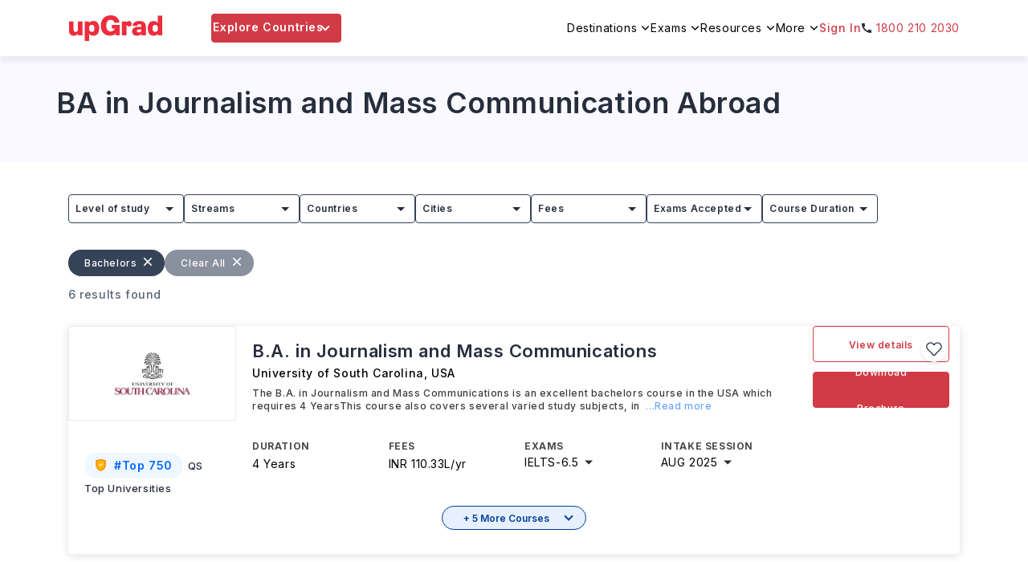

--- FILE ---
content_type: text/html; charset=utf-8
request_url: https://www.upgrad.com/study-abroad/abroad/bachelors/ba-in-journalism-and-mass-communication/
body_size: 79711
content:
<!DOCTYPE html><html lang="en"><head><meta charSet="utf-8"/><meta name="viewport" content="width=device-width, initial-scale=1.0 user-scalable=no"/><meta name="facebook-domain-verification" content="6nozxi3l0jsyntr470p6cs7hsu8sfh"/><meta property="og:locale" content="en-IN"/><title>BA in Journalism and Mass Communication Abroad: Top Universities, Courses, Fees (2026)</title><meta name="robots" content="index,follow,max-snippet:-1,max-image-preview:large,max-video-preview:-1"/><meta name="description" content="Explore everything about studying BA in Journalism and Mass Communication Abroad - universities, courses, fees, eligibility, and scholarships. Expert support for Indian students with upGrad."/><meta property="og:title" content="BA in Journalism and Mass Communication Abroad: Top Universities, Courses, Fees (2026)"/><meta property="og:description" content="Explore everything about studying BA in Journalism and Mass Communication Abroad - universities, courses, fees, eligibility, and scholarships. Expert support for Indian students with upGrad."/><meta property="og:url" content="https://www.upgrad.com/study-abroad/abroad/bachelors/ba-in-journalism-and-mass-communication/"/><meta property="og:type" content="website"/><meta property="og:site_name" content="Upgrad abroad"/><link rel="canonical" href="https://www.upgrad.com/study-abroad/abroad/bachelors/ba-in-journalism-and-mass-communication/"/><meta property="og:image" content="https://ik.imagekit.io/upgrad1/abroad-images/logo/upGrad_logo_web.svg?tr=w-112,q-70"/><link rel="preload" as="image" href="https://ik.imagekit.io/upgrad1/abroad-images/university/421/logo/Logo4R8DQF.jpg?tr=f-jpg,pr-true" class="jsx-1396fe192790c3bf"/><meta name="next-head-count" content="15"/><link rel="shortcut icon" href="/favicon.ico"/><link rel="manifest" href="/study-abroad/manifest.json"/><meta name="referrer" content="origin"/><meta name="format-detection" content="telephone=yes"/><meta name="theme-color" content="#fff"/><link rel="preload" href="https://assets-ssr-v2.upgrad.com/2024/_next/static/media/e4af272ccee01ff0-s.p.woff2" as="font" type="font/woff2" crossorigin="anonymous" data-next-font="size-adjust"/><link rel="preload" href="https://assets-ssr-v2.upgrad.com/2024/_next/static/css/3a258f8784e0d687.css" as="style" crossorigin="anonymous"/><link rel="stylesheet" href="https://assets-ssr-v2.upgrad.com/2024/_next/static/css/3a258f8784e0d687.css" crossorigin="anonymous" data-n-g=""/><noscript data-n-css=""></noscript><script defer="" crossorigin="anonymous" nomodule="" src="https://assets-ssr-v2.upgrad.com/2024/_next/static/chunks/polyfills-c67a75d1b6f99dc8.js"></script><script defer="" src="https://assets-ssr-v2.upgrad.com/2024/_next/static/chunks/2962-a82d510c34851360.js" crossorigin="anonymous"></script><script defer="" src="https://assets-ssr-v2.upgrad.com/2024/_next/static/chunks/38449.69bdb01cc43e4086.js" crossorigin="anonymous"></script><script defer="" src="https://assets-ssr-v2.upgrad.com/2024/_next/static/chunks/73953.7c430ed163825eee.js" crossorigin="anonymous"></script><script defer="" src="https://assets-ssr-v2.upgrad.com/2024/_next/static/chunks/59136.4efd8d62a90f43c9.js" crossorigin="anonymous"></script><script defer="" src="https://assets-ssr-v2.upgrad.com/2024/_next/static/chunks/41664-e06d9dac2bc21fa0.js" crossorigin="anonymous"></script><script defer="" src="https://assets-ssr-v2.upgrad.com/2024/_next/static/chunks/93996.b7c71f784b02db5f.js" crossorigin="anonymous"></script><script defer="" src="https://assets-ssr-v2.upgrad.com/2024/_next/static/chunks/39618.b3b4a7a5c3fdd823.js" crossorigin="anonymous"></script><script defer="" src="https://assets-ssr-v2.upgrad.com/2024/_next/static/chunks/21485.b69af5701c39cd0f.js" crossorigin="anonymous"></script><script defer="" src="https://assets-ssr-v2.upgrad.com/2024/_next/static/chunks/31654.26785aa930a1a5ca.js" crossorigin="anonymous"></script><script defer="" src="https://assets-ssr-v2.upgrad.com/2024/_next/static/chunks/26036.2231e4d02aaeefa1.js" crossorigin="anonymous"></script><script defer="" src="https://assets-ssr-v2.upgrad.com/2024/_next/static/chunks/50361.8132f5c70fb8f6ee.js" crossorigin="anonymous"></script><script defer="" src="https://assets-ssr-v2.upgrad.com/2024/_next/static/chunks/14585.662467e2da45e8ed.js" crossorigin="anonymous"></script><script defer="" src="https://assets-ssr-v2.upgrad.com/2024/_next/static/chunks/73995.f849129b029e998f.js" crossorigin="anonymous"></script><script defer="" src="https://assets-ssr-v2.upgrad.com/2024/_next/static/chunks/73058.4ead1a9920e12f92.js" crossorigin="anonymous"></script><script defer="" src="https://assets-ssr-v2.upgrad.com/2024/_next/static/chunks/20537.d4e1c02a2fa5713a.js" crossorigin="anonymous"></script><script defer="" src="https://assets-ssr-v2.upgrad.com/2024/_next/static/chunks/61580.8722ab6d4126ac41.js" crossorigin="anonymous"></script><script defer="" src="https://assets-ssr-v2.upgrad.com/2024/_next/static/chunks/84303.ebe01b3a2212adec.js" crossorigin="anonymous"></script><script defer="" src="https://assets-ssr-v2.upgrad.com/2024/_next/static/chunks/67737.2081d4dfd487bd51.js" crossorigin="anonymous"></script><script defer="" src="https://assets-ssr-v2.upgrad.com/2024/_next/static/chunks/72804.dafdc75ae21a6d3c.js" crossorigin="anonymous"></script><script defer="" src="https://assets-ssr-v2.upgrad.com/2024/_next/static/chunks/24067.910f140cd893b387.js" crossorigin="anonymous"></script><script defer="" src="https://assets-ssr-v2.upgrad.com/2024/_next/static/chunks/46066.f5a13716fb584c7a.js" crossorigin="anonymous"></script><script defer="" src="https://assets-ssr-v2.upgrad.com/2024/_next/static/chunks/26676.9c518327006defc0.js" crossorigin="anonymous"></script><script defer="" src="https://assets-ssr-v2.upgrad.com/2024/_next/static/chunks/24651.79a7f2ded1c11402.js" crossorigin="anonymous"></script><script defer="" src="https://assets-ssr-v2.upgrad.com/2024/_next/static/chunks/57942.0648c71a837fbe8e.js" crossorigin="anonymous"></script><script defer="" src="https://assets-ssr-v2.upgrad.com/2024/_next/static/chunks/8172.b608ffd50b88547d.js" crossorigin="anonymous"></script><script defer="" src="https://assets-ssr-v2.upgrad.com/2024/_next/static/chunks/72131.24c4866db4b4f04a.js" crossorigin="anonymous"></script><script defer="" src="https://assets-ssr-v2.upgrad.com/2024/_next/static/chunks/31785ba1-885ce0c88ab8b12c.js" crossorigin="anonymous"></script><script defer="" src="https://assets-ssr-v2.upgrad.com/2024/_next/static/chunks/6675-067315fc440e5ca5.js" crossorigin="anonymous"></script><script defer="" src="https://assets-ssr-v2.upgrad.com/2024/_next/static/chunks/31609-fac09aa60df43733.js" crossorigin="anonymous"></script><script defer="" src="https://assets-ssr-v2.upgrad.com/2024/_next/static/chunks/88006.f9e02c19eec7b4bc.js" crossorigin="anonymous"></script><script defer="" src="https://assets-ssr-v2.upgrad.com/2024/_next/static/chunks/56434.ff0b09e2db14e254.js" crossorigin="anonymous"></script><script defer="" src="https://assets-ssr-v2.upgrad.com/2024/_next/static/chunks/12184.bd14d5d1c862eda1.js" crossorigin="anonymous"></script><script defer="" src="https://assets-ssr-v2.upgrad.com/2024/_next/static/chunks/51967.e988a2b894e12a1f.js" crossorigin="anonymous"></script><script defer="" src="https://assets-ssr-v2.upgrad.com/2024/_next/static/chunks/2716.50d6ee2987880d06.js" crossorigin="anonymous"></script><script defer="" src="https://assets-ssr-v2.upgrad.com/2024/_next/static/chunks/50475.adb16860ebd1cbd2.js" crossorigin="anonymous"></script><script defer="" src="https://assets-ssr-v2.upgrad.com/2024/_next/static/chunks/98531.03571e27584dcc83.js" crossorigin="anonymous"></script><script src="https://assets-ssr-v2.upgrad.com/2024/_next/static/chunks/webpack-d7d6de069a989cf4.js" defer="" crossorigin="anonymous"></script><script src="https://assets-ssr-v2.upgrad.com/2024/_next/static/chunks/framework-18d294c404ec4fd7.js" defer="" crossorigin="anonymous"></script><script src="https://assets-ssr-v2.upgrad.com/2024/_next/static/chunks/main-6ba95dfd25539f7b.js" defer="" crossorigin="anonymous"></script><script src="https://assets-ssr-v2.upgrad.com/2024/_next/static/chunks/pages/_app-ff79616981a77eb5.js" defer="" crossorigin="anonymous"></script><script src="https://assets-ssr-v2.upgrad.com/2024/_next/static/chunks/pages/abroad/%5Blevel%5D/%5Bcategory%5D-b02d5f9535fe0b88.js" defer="" crossorigin="anonymous"></script><script src="https://assets-ssr-v2.upgrad.com/2024/_next/static/9cc9e3e12/_buildManifest.js" defer="" crossorigin="anonymous"></script><script src="https://assets-ssr-v2.upgrad.com/2024/_next/static/9cc9e3e12/_ssgManifest.js" defer="" crossorigin="anonymous"></script><style id="__jsx-9455c5252019f0ce">.imgBlur.jsx-9455c5252019f0ce{-webkit-filter:blur(4px)brightness(1)contrast(1)grayscale(0)hue-rotate(0deg)invert(0)saturate(1)sepia(0)drop-shadow(0 0 0 transparent);filter:blur(4px)brightness(1)contrast(1)grayscale(0)hue-rotate(0deg)invert(0)saturate(1)sepia(0)drop-shadow(0 0 0 transparent);background-color:rgba(229,231,235,1)}</style><style id="__jsx-e9c837d666d92ee0">.skeleton.jsx-e9c837d666d92ee0{border:1px solid#e5e7eb;-webkit-border-radius:8px;-moz-border-radius:8px;border-radius:8px;background:-webkit-linear-gradient(left,#f0f0f0 25%,#e0e0e0 50%,#f0f0f0 75%);background:-moz-linear-gradient(left,#f0f0f0 25%,#e0e0e0 50%,#f0f0f0 75%);background:-o-linear-gradient(left,#f0f0f0 25%,#e0e0e0 50%,#f0f0f0 75%);background:linear-gradient(90deg,#f0f0f0 25%,#e0e0e0 50%,#f0f0f0 75%);-webkit-background-size:200%100%;-moz-background-size:200%100%;-o-background-size:200%100%;background-size:200%100%;-webkit-animation:loading 1.5s infinite;-moz-animation:loading 1.5s infinite;-o-animation:loading 1.5s infinite;animation:loading 1.5s infinite}.hide.jsx-e9c837d666d92ee0{display:none}@-webkit-keyframes loading{0%{background-position:200%0}100%{background-position:-200%0}}@-moz-keyframes loading{0%{background-position:200%0}100%{background-position:-200%0}}@-o-keyframes loading{0%{background-position:200%0}100%{background-position:-200%0}}@keyframes loading{0%{background-position:200%0}100%{background-position:-200%0}}.skeletonLeftRow.jsx-e9c837d666d92ee0{width:90%;height:40px;margin-bottom:8px;padding:0 30px 0 0}.skeletonRightHeading.jsx-e9c837d666d92ee0{width:200px;height:34px;margin-bottom:8px}.skeletonCountryFilter.jsx-e9c837d666d92ee0{height:36px;width:70px;-webkit-border-radius:999px;-moz-border-radius:999px;border-radius:999px;padding:0px 12px}.skeletonUniversityName.jsx-e9c837d666d92ee0{width:180px;height:18px;-webkit-border-radius:2px;-moz-border-radius:2px;border-radius:2px}.skeletonProgramName.jsx-e9c837d666d92ee0{width:200px;height:14px;-webkit-border-radius:2px;-moz-border-radius:2px;border-radius:2px}.skeletonImage.jsx-e9c837d666d92ee0{width:54px;height:54px}.skeletonData.jsx-e9c837d666d92ee0{width:70px;height:26px}.skeletonTags.jsx-e9c837d666d92ee0{width:54px;height:22px;position:absolute;right:0;top:0;-webkit-border-radius:0px;-moz-border-radius:0px;border-radius:0px}.reduceWidth.jsx-e9c837d666d92ee0{width:78%;text-align:left}.countryFilterList.jsx-e9c837d666d92ee0{display:-webkit-box;display:-webkit-flex;display:-moz-box;display:-ms-flexbox;display:flex;-webkit-flex-wrap:wrap;-ms-flex-wrap:wrap;flex-wrap:wrap;-webkit-column-gap:10px;-moz-column-gap:10px;column-gap:10px;-webkit-box-align:center;-webkit-align-items:center;-moz-box-align:center;-ms-flex-align:center;align-items:center}.countryFilterList.jsx-e9c837d666d92ee0 .countryTabs.jsx-e9c837d666d92ee0{background-color:#fff;-webkit-border-radius:36px;-moz-border-radius:36px;border-radius:36px;cursor:pointer;padding:0px 12px;color:#586274!important;font-size:14px;font-weight:600!important;border:1px solid#586274;width:-webkit-fit-content;width:-moz-fit-content;width:fit-content}.countryFilterList.jsx-e9c837d666d92ee0 .countryTabs.active.jsx-e9c837d666d92ee0{background-color:#586274;color:#fff!important}.menulist.jsx-e9c837d666d92ee0{top:70px;width:1124px;height:550px;background:#fff;-webkit-box-shadow:0px -1px 6px rgba(0,0,0,.08);-moz-box-shadow:0px -1px 6px rgba(0,0,0,.08);box-shadow:0px -1px 6px rgba(0,0,0,.08);-webkit-border-radius:8px;-moz-border-radius:8px;border-radius:8px;left:0;right:0;margin-left:auto;margin-right:auto;position:absolute;overflow:hidden}ul.sorting.jsx-e9c837d666d92ee0{width:313px;height:550px;-webkit-box-shadow:-1px 0px 12px rgba(0,0,0,.12);-moz-box-shadow:-1px 0px 12px rgba(0,0,0,.12);box-shadow:-1px 0px 12px rgba(0,0,0,.12);padding:30px 4px 30px 30px}ul.sorting.jsx-e9c837d666d92ee0 p.leftheading.jsx-e9c837d666d92ee0{font-weight:700;font-size:18px;color:#364257;margin:0 0 16px 0;position:relative}ul.sorting.jsx-e9c837d666d92ee0 li.jsx-e9c837d666d92ee0{color:#364257;font-weight:500;font-size:14px;height:44px;display:-webkit-box;display:-webkit-flex;display:-moz-box;display:-ms-flexbox;display:flex;-webkit-box-align:center;-webkit-align-items:center;-moz-box-align:center;-ms-flex-align:center;align-items:center;line-height:inherit;text-align:left;padding:0 30px 0 0;position:relative;cursor:pointer}ul.sorting.jsx-e9c837d666d92ee0 li.jsx-e9c837d666d92ee0:before{text-align:center;display:inline-block;position:absolute;content:"";top:15px;right:24px;border:solid#364257;border-width:0 2px 2px 0;display:inline-block;padding:3px;-webkit-transform:rotate(-45deg);-moz-transform:rotate(-45deg);-ms-transform:rotate(-45deg);-o-transform:rotate(-45deg);transform:rotate(-45deg)}ul.sorting.jsx-e9c837d666d92ee0 li.jsx-e9c837d666d92ee0:hover,ul.sorting.jsx-e9c837d666d92ee0 li.menuactive.jsx-e9c837d666d92ee0{color:#d13b45}ul.sorting.jsx-e9c837d666d92ee0 li.jsx-e9c837d666d92ee0:hover:before,ul.sorting.jsx-e9c837d666d92ee0 li.menuactive.jsx-e9c837d666d92ee0:before{text-align:center;position:absolute;content:"";top:15px;right:24px;border:solid#d13b45;border-width:0 2px 2px 0;display:inline-block;padding:3px;-webkit-transform:rotate(-45deg);-moz-transform:rotate(-45deg);-ms-transform:rotate(-45deg);-o-transform:rotate(-45deg);transform:rotate(-45deg)}.optionsWrapper.jsx-e9c837d666d92ee0{width:808px;position:absolute;top:0;right:0;padding:30px 0px 30px 30px;background:#fcfdff}.optionsWrapper.jsx-e9c837d666d92ee0 p.firstChild.jsx-e9c837d666d92ee0{color:#364257;font-weight:600;font-size:18px;width:100%;margin:0 0 10px 0;position:relative;display:-webkit-box;display:-webkit-flex;display:-moz-box;display:-ms-flexbox;display:flex;-webkit-box-align:center;-webkit-align-items:center;-moz-box-align:center;-ms-flex-align:center;align-items:center;line-height:normal}.optionsWrapper.jsx-e9c837d666d92ee0 p.jsx-e9c837d666d92ee0{display:block;color:#212835;font-weight:300;font-size:14px;line-height:32px}.cardwrap.jsx-e9c837d666d92ee0{display:-webkit-box;display:-webkit-flex;display:-moz-box;display:-ms-flexbox;display:flex;-webkit-flex-wrap:wrap;-ms-flex-wrap:wrap;flex-wrap:wrap;left:-13px;position:relative;height:400px;overflow-y:scroll;margin:0 -60px 0 0;width:100%}.cardlength.jsx-e9c837d666d92ee0 a,.cardwrap.jsx-e9c837d666d92ee0 a{color:inherit;text-decoration:none}.cardlength.jsx-e9c837d666d92ee0{height:auto;display:-webkit-box;display:-webkit-flex;display:-moz-box;display:-ms-flexbox;display:flex;-webkit-flex-wrap:wrap;-ms-flex-wrap:wrap;flex-wrap:wrap;left:-13px;position:relative;height:auto}.choice.jsx-e9c837d666d92ee0{width:356px;height:146px;background:#fff;-webkit-box-shadow:0 2px 6px rgba(9,30,66,.04),0 8px 12px rgba(9,30,66,.08);-moz-box-shadow:0 2px 6px rgba(9,30,66,.04),0 8px 12px rgba(9,30,66,.08);box-shadow:0 2px 6px rgba(9,30,66,.04),0 8px 12px rgba(9,30,66,.08);-webkit-border-radius:4px;-moz-border-radius:4px;border-radius:4px;padding:16px;margin:13px;position:relative}.choice.jsx-e9c837d666d92ee0 ul.detail.jsx-e9c837d666d92ee0{display:-webkit-box;display:-webkit-flex;display:-moz-box;display:-ms-flexbox;display:flex;margin:0;gap:10px}.choice.jsx-e9c837d666d92ee0 ul.detail.jsx-e9c837d666d92ee0 li.jsx-e9c837d666d92ee0{display:inline-block;margin:0;color:#212835;font-weight:300;font-size:12px;width:30%}.choice.jsx-e9c837d666d92ee0 ul.detail.jsx-e9c837d666d92ee0 li.jsx-e9c837d666d92ee0 span.jsx-e9c837d666d92ee0{display:block;color:#212835;font-weight:400;font-size:12px;line-height:14px}.textcountry.jsx-e9c837d666d92ee0{color:#003e9c!important}.choice.jsx-e9c837d666d92ee0 .step1.jsx-e9c837d666d92ee0{display:-webkit-box;display:-webkit-flex;display:-moz-box;display:-ms-flexbox;display:flex;height:70px}.choice.jsx-e9c837d666d92ee0 .step1.jsx-e9c837d666d92ee0 .logowidth.jsx-e9c837d666d92ee0{width:54px;height:54px;display:-webkit-box;display:-webkit-flex;display:-moz-box;display:-ms-flexbox;display:flex;-webkit-box-align:center;-webkit-align-items:center;-moz-box-align:center;-ms-flex-align:center;align-items:center;margin-top:-10px;position:relative}.choice.jsx-e9c837d666d92ee0 .step1.jsx-e9c837d666d92ee0 .name.jsx-e9c837d666d92ee0{display:block;padding-left:15px}.choice.jsx-e9c837d666d92ee0 .step1.jsx-e9c837d666d92ee0 .name.jsx-e9c837d666d92ee0 p.h4style.jsx-e9c837d666d92ee0 a,.choice.jsx-e9c837d666d92ee0 .step1.jsx-e9c837d666d92ee0 .name.jsx-e9c837d666d92ee0 p.h4style.jsx-e9c837d666d92ee0{color:#212835;font-weight:600;font-size:12px;margin:0;line-height:18px}.choice.jsx-e9c837d666d92ee0 .step1.jsx-e9c837d666d92ee0 .name.jsx-e9c837d666d92ee0 p.h5style.jsx-e9c837d666d92ee0,.choice.jsx-e9c837d666d92ee0 .step1.jsx-e9c837d666d92ee0 .name.jsx-e9c837d666d92ee0 p.h5style.jsx-e9c837d666d92ee0 a{color:#364257;font-weight:300;font-size:12px;margin:0 0 5px 0;line-height:14px}.tags.jsx-e9c837d666d92ee0{position:absolute;right:0;top:0;text-align:center;padding:0 10px;height:22px;line-height:22px;background:#586274;-webkit-border-radius:0px 4px;-moz-border-radius:0px 4px;border-radius:0px 4px;font-weight:400;font-size:12px;color:#fff}.scrollHeight.jsx-e9c837d666d92ee0{height:450px;overflow-y:scroll;margin:0 -60px 0 0;width:100%}.scrollHeight.scrollDisable.jsx-e9c837d666d92ee0,.cardwrap.scrollDisable.jsx-e9c837d666d92ee0{overflow:scroll}.scrollHeight.jsx-e9c837d666d92ee0::-webkit-scrollbar,.noscroll.jsx-e9c837d666d92ee0::-webkit-scrollbar,.cardwrap.jsx-e9c837d666d92ee0::-webkit-scrollbar,.noscroll.jsx-e9c837d666d92ee0::-webkit-scrollbar{width:6px;height:36px}.scrollHeight.jsx-e9c837d666d92ee0::-webkit-scrollbar-thumb,.noscroll.jsx-e9c837d666d92ee0::-webkit-scrollbar-thumb,.cardwrap.jsx-e9c837d666d92ee0::-webkit-scrollbar-thumb,.noscroll.jsx-e9c837d666d92ee0::-webkit-scrollbar-thumb{background:#d13b45;-webkit-border-radius:24px;-moz-border-radius:24px;border-radius:24px;outline:0}.scrollHeight.jsx-e9c837d666d92ee0::-webkit-scrollbar-track,.cardwrap.jsx-e9c837d666d92ee0::-webkit-scrollbar-track{background:#ebebeb;-webkit-border-radius:12px;-moz-border-radius:12px;border-radius:12px}@media screen and (max-width:992px){.skeletonLeftRow.jsx-e9c837d666d92ee0{margin-left:auto;margin-right:auto}.countryFilterList.jsx-e9c837d666d92ee0{margin:24px 15px 6px;overflow-x:scroll}.countryFilterList.jsx-e9c837d666d92ee0::-webkit-scrollbar{display:none}.countryFilterList.jsx-e9c837d666d92ee0{-ms-overflow-style:none;scrollbar-width:none}.countryFilterList.jsx-e9c837d666d92ee0 .countryTabs.jsx-e9c837d666d92ee0{padding:6px 12px}.menulist.jsx-e9c837d666d92ee0{position:absolute;top:0;width:100%;height:100%;background:#fff;-webkit-box-shadow:none!important;-moz-box-shadow:none!important;box-shadow:none!important;-webkit-border-radius:0;-moz-border-radius:0;border-radius:0;left:0;margin-left:0;margin-bottom:0}@-webkit-keyframes expand{0%{height:0px}100%{height:100%}}.optionsWrapper.jsx-e9c837d666d92ee0{width:100%;position:absolute;height:98%;top:0;right:0;padding:0;-webkit-transition:.5s all ease;-moz-transition:.5s all ease;-o-transition:.5s all ease;transition:.5s all ease;background:#fff;display:block;-webkit-transform:translatex(100%);-moz-transform:translatex(100%);-ms-transform:translatex(100%);-o-transform:translatex(100%);transform:translatex(100%);-webkit-animation-name:slide;-moz-animation-name:slide;-o-animation-name:slide;animation-name:slide;-webkit-animation-duration:1s;-moz-animation-duration:1s;-o-animation-duration:1s;animation-duration:1s;-webkit-animation-fill-mode:forwards;-moz-animation-fill-mode:forwards;-o-animation-fill-mode:forwards;animation-fill-mode:forwards}@-webkit-keyframes slide{from{-webkit-transform:translatex(100%);transform:translatex(100%)}to{-webkit-transform:translatex(0);transform:translatex(0)}}@-moz-keyframes slide{from{-moz-transform:translatex(100%);transform:translatex(100%)}to{-moz-transform:translatex(0);transform:translatex(0)}}@-o-keyframes slide{from{-o-transform:translatex(100%);transform:translatex(100%)}to{-o-transform:translatex(0);transform:translatex(0)}}@keyframes slide{from{-webkit-transform:translatex(100%);-moz-transform:translatex(100%);-o-transform:translatex(100%);transform:translatex(100%)}to{-webkit-transform:translatex(0);-moz-transform:translatex(0);-o-transform:translatex(0);transform:translatex(0)}}.optionsWrapper.jsx-e9c837d666d92ee0 p.firstChild.jsx-e9c837d666d92ee0{height:56px;left:0px;top:0px;background:#fff;-webkit-box-shadow:0px 2px 12px rgba(0,0,0,.08);-moz-box-shadow:0px 2px 12px rgba(0,0,0,.08);box-shadow:0px 2px 12px rgba(0,0,0,.08);padding:0 16px 0 40px}.optionsWrapper.jsx-e9c837d666d92ee0 p.firstChild.jsx-e9c837d666d92ee0:before{text-align:center;position:absolute;content:"";top:21px;left:20px;border:solid#364257;border-width:0 2px 2px 0;display:inline-block;padding:4px;-webkit-transform:rotate(135deg);-moz-transform:rotate(135deg);-ms-transform:rotate(135deg);-o-transform:rotate(135deg);transform:rotate(135deg)}ul.sorting.jsx-e9c837d666d92ee0 p.leftheading.jsx-e9c837d666d92ee0{height:56px;left:0px;top:0px;background:#fff;-webkit-box-shadow:0px 2px 12px rgba(0,0,0,.08);-moz-box-shadow:0px 2px 12px rgba(0,0,0,.08);box-shadow:0px 2px 12px rgba(0,0,0,.08);padding:0 16px;line-height:56px}ul.sorting.jsx-e9c837d666d92ee0 p.leftheading.jsx-e9c837d666d92ee0 span.cancel.jsx-e9c837d666d92ee0{right:15px;top:15px;width:26px;height:24px;position:absolute;opacity:1;-webkit-transition:all.5s ease;-moz-transition:all.5s ease;-o-transition:all.5s ease;transition:all.5s ease;cursor:pointer}ul.sorting.jsx-e9c837d666d92ee0 p.leftheading.jsx-e9c837d666d92ee0 span.cancel.jsx-e9c837d666d92ee0:before,ul.sorting.jsx-e9c837d666d92ee0 p.leftheading.jsx-e9c837d666d92ee0 span.cancel.jsx-e9c837d666d92ee0:after{background-color:#364257;position:absolute;content:"";height:2px;width:16px;top:9px;left:2px}ul.sorting.jsx-e9c837d666d92ee0 p.leftheading.jsx-e9c837d666d92ee0 span.cancel.jsx-e9c837d666d92ee0:before{-webkit-transform:rotate(45deg);-moz-transform:rotate(45deg);-ms-transform:rotate(45deg);-o-transform:rotate(45deg);transform:rotate(45deg)}ul.sorting.jsx-e9c837d666d92ee0 p.leftheading.jsx-e9c837d666d92ee0 span.cancel.jsx-e9c837d666d92ee0:after{-webkit-transform:rotate(-45deg);-moz-transform:rotate(-45deg);-ms-transform:rotate(-45deg);-o-transform:rotate(-45deg);transform:rotate(-45deg)}.optionsWrapper.jsx-e9c837d666d92ee0 p.jsx-e9c837d666d92ee0{line-height:20px;padding:0 16px}ul.sorting.jsx-e9c837d666d92ee0{width:100%;height:100%;padding:0;-webkit-box-shadow:none;-moz-box-shadow:none;box-shadow:none}.menumobile.jsx-e9c837d666d92ee0{padding:0 0 0 16px;position:relative;height:-webkit-calc(100% - 100px);height:-moz-calc(100% - 100px);height:calc(100% - 100px);overflow-y:scroll}.cardwrap.jsx-e9c837d666d92ee0{padding:0 16px;left:0;height:-webkit-calc(100% - 130px);height:-moz-calc(100% - 130px);height:calc(100% - 130px);overflow-y:scroll;position:relative;gap:20px}.cardwrap.jsx-e9c837d666d92ee0 a{width:48%}.cardlength.jsx-e9c837d666d92ee0{padding:0 16px;left:0;height:auto;position:relative;gap:20px}.cardlength.jsx-e9c837d666d92ee0 a{width:48%}.choice.jsx-e9c837d666d92ee0{margin:0 0 16px 0;height:124px;width:100%;display:-webkit-box;display:-webkit-flex;display:-moz-box;display:-ms-flexbox;display:flex;-webkit-flex-wrap:wrap;-ms-flex-wrap:wrap;flex-wrap:wrap}.choice.jsx-e9c837d666d92ee0 .step1.jsx-e9c837d666d92ee0{height:60px}.choice.jsx-e9c837d666d92ee0 .step1.jsx-e9c837d666d92ee0 .name.jsx-e9c837d666d92ee0 p.h4style.jsx-e9c837d666d92ee0 a,.choice.jsx-e9c837d666d92ee0 .step1.jsx-e9c837d666d92ee0 .name.jsx-e9c837d666d92ee0 p.h4style.jsx-e9c837d666d92ee0{font-weight:600;font-size:12px;line-height:inherit}.choice.jsx-e9c837d666d92ee0 .step1.jsx-e9c837d666d92ee0 .name.jsx-e9c837d666d92ee0 p.h5style.jsx-e9c837d666d92ee0,.choice.jsx-e9c837d666d92ee0 .step1.jsx-e9c837d666d92ee0 .name.jsx-e9c837d666d92ee0 p.h5style.jsx-e9c837d666d92ee0 a{font-weight:400;font-size:10px}.choice.jsx-e9c837d666d92ee0 ul.detail.jsx-e9c837d666d92ee0 li.jsx-e9c837d666d92ee0{font-size:11px;line-height:16px}.choice.jsx-e9c837d666d92ee0 ul.detail.jsx-e9c837d666d92ee0 li.jsx-e9c837d666d92ee0 span.jsx-e9c837d666d92ee0{font-size:10px}ul.detail.jsx-e9c837d666d92ee0{width:100%}}@media(max-width:767px){.cardwrap.jsx-e9c837d666d92ee0 a,.cardlength.jsx-e9c837d666d92ee0 a{width:100%}}</style><style id="__jsx-83d410f2a7c44f8b">.menulist.jsx-83d410f2a7c44f8b{position:absolute;cursor:initial;z-index:9;width:1110px;height:500px;background:#fff;border-top:1px solid#ebebeb;-webkit-box-shadow:0px 6px 8px rgba(0,0,0,.18);-moz-box-shadow:0px 6px 8px rgba(0,0,0,.18);box-shadow:0px 6px 8px rgba(0,0,0,.18);-webkit-border-radius:0px 0px 4px 4px;-moz-border-radius:0px 0px 4px 4px;border-radius:0px 0px 4px 4px;padding:0;top:72px;left:50%;margin-left:-555px}ul.leftmenuwrap.jsx-83d410f2a7c44f8b{width:152px;height:100%;padding:0;background:#f6f7f9;list-style:none;-webkit-border-radius:0px 0px 0px 4px;-moz-border-radius:0px 0px 0px 4px;border-radius:0px 0px 0px 4px}ul.leftmenuwrap.jsx-83d410f2a7c44f8b li.jsx-83d410f2a7c44f8b{color:#262e3d;font-weight:500;font-size:14px;line-height:18px;height:38px;background:#f6f7f9;position:relative;padding:10px 14px}ul.leftmenuwrap.jsx-83d410f2a7c44f8b li.jsx-83d410f2a7c44f8b:before{width:12px;height:6px;position:absolute;content:"";top:15px;right:15px;-webkit-transform:rotate(270deg);-moz-transform:rotate(270deg);-ms-transform:rotate(270deg);-o-transform:rotate(270deg);transform:rotate(270deg);background:url("https://ik.imagekit.io/upgrad1/abroad-images/icons/header/header-dropdown-black-icon.svg")no-repeat}ul.leftmenuwrap.jsx-83d410f2a7c44f8b li.jsx-83d410f2a7c44f8b:hover,ul.leftmenuwrap.jsx-83d410f2a7c44f8b li.menuactive.jsx-83d410f2a7c44f8b{color:#d13b45;background:#fff;cursor:pointer}ul.leftmenuwrap.jsx-83d410f2a7c44f8b li.jsx-83d410f2a7c44f8b:hover:before,ul.leftmenuwrap.jsx-83d410f2a7c44f8b li.menuactive.jsx-83d410f2a7c44f8b:before{width:12px;height:6px;position:absolute;content:"";top:15px;right:15px;background:url("https://ik.imagekit.io/upgrad1/abroad-images/icons/header/header-dropdown-red-icon.svg")no-repeat!important;-webkit-transform:rotate(-270deg);-moz-transform:rotate(-270deg);-ms-transform:rotate(-270deg);-o-transform:rotate(-270deg);transform:rotate(-270deg)}ul.leftmenuwrap.jsx-83d410f2a7c44f8b li.jsx-83d410f2a7c44f8b:hover:after,ul.leftmenuwrap.jsx-83d410f2a7c44f8b li.menuactive.jsx-83d410f2a7c44f8b:after{position:absolute;content:"";top:0;left:0;background:#d13b45;width:5px;height:38px}ul.leftmenuwrap.jsx-83d410f2a7c44f8b li.noarrow.jsx-83d410f2a7c44f8b{position:relative}ul.leftmenuwrap.jsx-83d410f2a7c44f8b li.noarrow.jsx-83d410f2a7c44f8b:before{display:none}.rightmenuwraap.jsx-83d410f2a7c44f8b ul.leftmenuwrap.jsx-83d410f2a7c44f8b li.jsx-83d410f2a7c44f8b a{color:#262e3d}.rightmenuwraap.jsx-83d410f2a7c44f8b ul.leftmenuwrap1.jsx-83d410f2a7c44f8b li.jsx-83d410f2a7c44f8b a:before{display:none}.rightmenuwraap.jsx-83d410f2a7c44f8b{max-width:958px;width:100%;position:absolute;top:0;right:0;display:-webkit-box;display:-webkit-flex;display:-moz-box;display:-ms-flexbox;display:flex;-webkit-flex-wrap:wrap;-ms-flex-wrap:wrap;flex-wrap:wrap}.rightmenuwraap.jsx-83d410f2a7c44f8b ul.rightCol1.jsx-83d410f2a7c44f8b{width:25%;list-style:none;display:block}.rightmenuwraap.jsx-83d410f2a7c44f8b ul.rightCol1.w30.jsx-83d410f2a7c44f8b{width:32%}.rightmenuwraap.jsx-83d410f2a7c44f8b ul.rightCol1.w50.jsx-83d410f2a7c44f8b{width:50%}.rightmenuwraap.jsx-83d410f2a7c44f8b ul.rightCol1.jsx-83d410f2a7c44f8b p.name.jsx-83d410f2a7c44f8b{text-transform:uppercase;color:#000;font-weight:600;font-size:12px;line-height:16px;margin:0;height:35px}.rightmenuwraap.jsx-83d410f2a7c44f8b ul.rightCol1.jsx-83d410f2a7c44f8b p.nameHeight.jsx-83d410f2a7c44f8b{height:auto!important}.rightmenuwraap.jsx-83d410f2a7c44f8b ul.rightCol1.jsx-83d410f2a7c44f8b p.nameHeight.jsx-83d410f2a7c44f8b a.colortext{color:#000;text-decoration:none}.moredataText.jsx-83d410f2a7c44f8b{font-weight:400;font-size:12px;line-height:16px;gap:10px 0;display:-webkit-box;display:-webkit-flex;display:-moz-box;display:-ms-flexbox;display:flex;-webkit-box-align:center;-webkit-align-items:center;-moz-box-align:center;-ms-flex-align:center;align-items:center;letter-spacing:.01em;margin:3px 0;text-transform:capitalize;color:#262e3d;text-decoration:none;padding:0 0 0 30px}.rightmenuwraap.jsx-83d410f2a7c44f8b ul.rightCol1.jsx-83d410f2a7c44f8b li.jsx-83d410f2a7c44f8b{font-weight:500;font-size:12px;line-height:16px;gap:10px 0;display:-webkit-box;display:-webkit-flex;display:-moz-box;display:-ms-flexbox;display:flex;-webkit-box-align:center;-webkit-align-items:center;-moz-box-align:center;-ms-flex-align:center;align-items:center;letter-spacing:.01em;margin:8px 0;color:#262e3d}.rightmenuwraap.jsx-83d410f2a7c44f8b ul.rightCol1.jsx-83d410f2a7c44f8b li.jsx-83d410f2a7c44f8b a{color:#262e3d}.rightmenuwraap.jsx-83d410f2a7c44f8b ul.rightCol1.jsx-83d410f2a7c44f8b li.jsx-83d410f2a7c44f8b a:before{display:none}.inlineDiv.jsx-83d410f2a7c44f8b{display:-webkit-box;display:-webkit-flex;display:-moz-box;display:-ms-flexbox;display:flex;padding:24px;width:100%;gap:16px;height:339px;background:#fff}.parentCta.jsx-83d410f2a7c44f8b{position:absolute;bottom:-50px;left:0;width:100%;display:block;padding:0 30%}.parentCta.jsx-83d410f2a7c44f8b a.countryCTA{background:#fff;border:1px solid#d13b45;-webkit-border-radius:4px;-moz-border-radius:4px;border-radius:4px;width:203px;height:41px;color:#d13b45;font-weight:500;font-size:12px;line-height:41px;text-align:center;display:-webkit-box;display:-webkit-flex;display:-moz-box;display:-ms-flexbox;display:flex;-webkit-box-pack:center;-webkit-justify-content:center;-moz-box-pack:center;-ms-flex-pack:center;justify-content:center}.parentCta.jsx-83d410f2a7c44f8b a.countryCTA:before{display:none}.viewlinklist.jsx-83d410f2a7c44f8b a{color:#d13b45!important;font-weight:600;font-size:12px}.viewlinklist.jsx-83d410f2a7c44f8b a:before{display:none}.icontextStyle.jsx-83d410f2a7c44f8b{padding:0 16px 0 32px}</style><style id="__jsx-b052bb82ea7a20f9">.newDesktopMenu.jsx-b052bb82ea7a20f9 .headerWrapper.jsx-b052bb82ea7a20f9{display:-webkit-box;display:-webkit-flex;display:-moz-box;display:-ms-flexbox;display:flex;-webkit-box-align:center;-webkit-align-items:center;-moz-box-align:center;-ms-flex-align:center;align-items:center;position:relative;width:100%;height:70px}.newDesktopMenu.jsx-b052bb82ea7a20f9 .logo.jsx-b052bb82ea7a20f9{display:-webkit-box;display:-webkit-flex;display:-moz-box;display:-ms-flexbox;display:flex}.newDesktopMenu.jsx-b052bb82ea7a20f9 .exploreWraper.jsx-b052bb82ea7a20f9{display:-webkit-box;display:-webkit-flex;display:-moz-box;display:-ms-flexbox;display:flex;-webkit-box-align:center;-webkit-align-items:center;-moz-box-align:center;-ms-flex-align:center;align-items:center;margin:0 0 0 60px}.newDesktopMenu.jsx-b052bb82ea7a20f9 .explorechildNone.jsx-b052bb82ea7a20f9{display:none}.newDesktopMenu.jsx-b052bb82ea7a20f9 .explorechildBlock.jsx-b052bb82ea7a20f9{display:block;z-index:12}.newDesktopMenu.jsx-b052bb82ea7a20f9 .overLayMenu.jsx-b052bb82ea7a20f9{position:fixed;left:0;top:70px;width:100%;height:100%;background:rgba(0,0,0,.78);display:-webkit-box;display:-webkit-flex;display:-moz-box;display:-ms-flexbox;display:flex;-webkit-box-pack:center;-webkit-justify-content:center;-moz-box-pack:center;-ms-flex-pack:center;justify-content:center;-webkit-box-align:center;-webkit-align-items:center;-moz-box-align:center;-ms-flex-align:center;align-items:center;overflow:hidden;z-index:2}.newDesktopMenu.jsx-b052bb82ea7a20f9 .overLayMenu.top.jsx-b052bb82ea7a20f9{top:120px}.newDesktopMenu.jsx-b052bb82ea7a20f9 .exploreBtn.jsx-b052bb82ea7a20f9:hover{display:block}.newDesktopMenu.jsx-b052bb82ea7a20f9 .exploreBtn.jsx-b052bb82ea7a20f9,.newDesktopMenu.jsx-b052bb82ea7a20f9 .exploreBtn.active.jsx-b052bb82ea7a20f9{border:1px solid#d13b45;font-size:14px;text-align:center;color:#fff!important;background:#d13b45!important;-webkit-border-radius:4px;-moz-border-radius:4px;border-radius:4px;width:162px;height:36px;padding-right:20px;font-weight:600;margin:0;display:block;line-height:32px;position:relative;cursor:pointer}.newDesktopMenu.jsx-b052bb82ea7a20f9 .exploreBtn.active.jsx-b052bb82ea7a20f9{background:#fff!important;border:1px solid#d13b45;color:#d13b45!important}.newDesktopMenu.jsx-b052bb82ea7a20f9 .exploreBtn.jsx-b052bb82ea7a20f9:before{text-align:center;display:inline-block;position:absolute;content:"";top:11px;right:15px;border:solid#fff;border-width:0 2px 2px 0;display:inline-block;padding:3px;-webkit-transform:rotate(45deg);-moz-transform:rotate(45deg);-ms-transform:rotate(45deg);-o-transform:rotate(45deg);transform:rotate(45deg)}.newDesktopMenu.jsx-b052bb82ea7a20f9 .exploreBtn.active.jsx-b052bb82ea7a20f9:before{text-align:center;display:inline-block;position:absolute;content:"";top:15px;right:15px;border:solid#d13b45;border-width:0 2px 2px 0;display:inline-block;padding:3px;-webkit-transform:rotate(-135deg);-moz-transform:rotate(-135deg);-ms-transform:rotate(-135deg);-o-transform:rotate(-135deg);transform:rotate(-135deg)}.newDesktopMenu.jsx-b052bb82ea7a20f9 .exploreBtn.jsx-b052bb82ea7a20f9:hover{background:#fff!important;border:1px solid#d13b45;color:#d13b45!important}.newDesktopMenu.jsx-b052bb82ea7a20f9 .exploreBtn.jsx-b052bb82ea7a20f9:hover::before{text-align:center;display:inline-block;position:absolute;content:"";top:11px;right:15px;border:solid#d13b45;border-width:0 2px 2px 0;display:inline-block;padding:3px;-webkit-transform:rotate(45deg);-moz-transform:rotate(45deg);-ms-transform:rotate(45deg);-o-transform:rotate(45deg);transform:rotate(45deg)}.newDesktopMenu.jsx-b052bb82ea7a20f9 .navWrapper.jsx-b052bb82ea7a20f9{display:-webkit-box;display:-webkit-flex;display:-moz-box;display:-ms-flexbox;display:flex;width:100%;-webkit-box-pack:end;-webkit-justify-content:flex-end;-moz-box-pack:end;-ms-flex-pack:end;justify-content:flex-end;gap:0 80px}.newDesktopMenu.jsx-b052bb82ea7a20f9 ul.menunav.jsx-b052bb82ea7a20f9,.newDesktopMenu.jsx-b052bb82ea7a20f9 ul.menudash.jsx-b052bb82ea7a20f9{display:-webkit-box;display:-webkit-flex;display:-moz-box;display:-ms-flexbox;display:flex;margin:0;list-style:none;gap:0 60px;-webkit-box-align:center;-webkit-align-items:center;-moz-box-align:center;-ms-flex-align:center;align-items:center}.newDesktopMenu.jsx-b052bb82ea7a20f9 ul.menudash.jsx-b052bb82ea7a20f9{gap:0 30px;position:relative}.newDesktopMenu.jsx-b052bb82ea7a20f9 ul.menunav.jsx-b052bb82ea7a20f9 li.jsx-b052bb82ea7a20f9,.newDesktopMenu.jsx-b052bb82ea7a20f9 ul.menudash.jsx-b052bb82ea7a20f9 li.jsx-b052bb82ea7a20f9{color:#000;font-weight:400;font-size:14px;line-height:18px;cursor:pointer}.newDesktopMenu.jsx-b052bb82ea7a20f9 .numberText.jsx-b052bb82ea7a20f9{position:relative;cursor:pointer;padding:0 0 0 19px;color:#262e3d;font-weight:400;font-size:14px}.newDesktopMenu.jsx-b052bb82ea7a20f9 .numberText.jsx-b052bb82ea7a20f9 a{color:#d13b45}.newDesktopMenu.jsx-b052bb82ea7a20f9 .numberText.jsx-b052bb82ea7a20f9 a.jsx-b052bb82ea7a20f9:hover,.newDesktopMenu.jsx-b052bb82ea7a20f9 .numberText.jsx-b052bb82ea7a20f9 a.jsx-b052bb82ea7a20f9:focus{color:#262e3d}.newDesktopMenu.jsx-b052bb82ea7a20f9 .numberText.jsx-b052bb82ea7a20f9::before{content:"";position:absolute;top:1px;left:0;width:20px;height:18px;background:url("https://ik.imagekit.io/upgrad1/abroad-images/icons/header/myheader-icon.svg")-42px 0}.newDesktopMenu.jsx-b052bb82ea7a20f9 .signIn.jsx-b052bb82ea7a20f9{color:#d13b45;font-weight:500}.newDesktopMenu.jsx-b052bb82ea7a20f9 .username.jsx-b052bb82ea7a20f9{background:#d13b45;border:1px solid#fff;-webkit-box-shadow:0px 2px 8px rgba(0,0,0,.08);-moz-box-shadow:0px 2px 8px rgba(0,0,0,.08);box-shadow:0px 2px 8px rgba(0,0,0,.08);width:34px;line-height:34px;height:34px;text-align:center;color:#fff;font-size:14px;text-transform:uppercase;font-weight:500;-webkit-border-radius:50%;-moz-border-radius:50%;border-radius:50%}.newDesktopMenu.jsx-b052bb82ea7a20f9 ul.menunav.jsx-b052bb82ea7a20f9 li.jsx-b052bb82ea7a20f9{padding-right:17px}.newDesktopMenu.jsx-b052bb82ea7a20f9 ul.menunav.jsx-b052bb82ea7a20f9{gap:0 43px}</style><style id="__jsx-82a10d229296fd8a">.header.jsx-82a10d229296fd8a{background:#fff;-webkit-box-shadow:0px 7px 6px rgba(30,32,41,.06);-moz-box-shadow:0px 7px 6px rgba(30,32,41,.06);box-shadow:0px 7px 6px rgba(30,32,41,.06);position:relative}.header.jsx-82a10d229296fd8a a.arrowdefault,.header.jsx-82a10d229296fd8a a.textlink{color:#000;position:relative;width:100%;text-decoration:none}.header.jsx-82a10d229296fd8a a.arrowdefault:hover,.header.jsx-82a10d229296fd8a a.textlink:hover,.header.jsx-82a10d229296fd8a a.textlink.menuactive,.header.jsx-82a10d229296fd8a a.arrowdefault.menuactive{color:#d13b45!important;font-weight:500;text-decoration:none;position:relative}.header.jsx-82a10d229296fd8a a.arrowdefault::before,.header.jsx-82a10d229296fd8a a.arrowdefault.menuactive::before{content:"";position:absolute;top:6px;right:-17px;width:12px;height:6px;background:url("https://ik.imagekit.io/upgrad1/abroad-images/icons/header/header-dropdown-black-icon.svg")no-repeat}.header.jsx-82a10d229296fd8a a.arrowdefault.menuactive::before{background:url("https://ik.imagekit.io/upgrad1/abroad-images/icons/header/header-dropdown-red-icon.svg")no-repeat!important}</style><style id="__jsx-9e56ed933f3c2e8b">.whiteContent.jsx-9e56ed933f3c2e8b{line-height:28px;text-align:left;font-weight:400;font-size:18px;position:relative}.universityOverviewSection.jsx-9e56ed933f3c2e8b{background:#f9f9ff;padding:40px 0}.universityOverviewShow.jsx-9e56ed933f3c2e8b{height:auto}.universityOverviewSpan.jsx-9e56ed933f3c2e8b{position:relative;bottom:-15px;right:0px;color:#f00;cursor:pointer;font-size:16px;font-style:italic;display:block;text-align:right}.universityOverviewSpan.jsx-9e56ed933f3c2e8b:hover{text-decoration:underline}.bannerListBg.jsx-9e56ed933f3c2e8b{height:auto;-webkit-box-align:center;-webkit-align-items:center;-moz-box-align:center;-ms-flex-align:center;align-items:center;-webkit-box-pack:center;-webkit-justify-content:center;-moz-box-pack:center;-ms-flex-pack:center;justify-content:center;display:-webkit-box;display:-webkit-flex;display:-moz-box;display:-ms-flexbox;display:flex;width:100%;padding:56px 0 42px 0}.titleWhiteBg.jsx-9e56ed933f3c2e8b{color:#262e3d;font-size:36px;margin:0;font-weight:600;position:relative;left:0px;margin-bottom:16px}.bannerContent.jsx-9e56ed933f3c2e8b{display:-webkit-box;display:-webkit-flex;display:-moz-box;display:-ms-flexbox;display:flex;-webkit-flex-wrap:wrap;-ms-flex-wrap:wrap;flex-wrap:wrap;height:100%;-webkit-align-content:baseline;-ms-flex-line-pack:baseline;align-content:baseline}.bannerContent.jsx-9e56ed933f3c2e8b h1.jsx-9e56ed933f3c2e8b{width:100%;color:#fff;font-weight:600;font-size:48px;line-height:58px}.bannerContent.jsx-9e56ed933f3c2e8b h1.jsx-9e56ed933f3c2e8b .countrytext.jsx-9e56ed933f3c2e8b{color:#d13b45}.bannerContent.jsx-9e56ed933f3c2e8b p.jsx-9e56ed933f3c2e8b{color:#fafafa;font-weight:400;font-size:18px;line-height:22px}.bannerListBgheight.jsx-9e56ed933f3c2e8b{height:300px}.pathway.jsx-9e56ed933f3c2e8b .textStyle.jsx-9e56ed933f3c2e8b{font-size:17px;font-weight:400;line-height:1.6;margin:0;width:100%;color:#000}@media screen and (max-width:767px){.bannerListBgheight.jsx-9e56ed933f3c2e8b{height:230px}.bannerListBg.jsx-9e56ed933f3c2e8b{padding:30px 0 20px 0}.titleWhiteBg.jsx-9e56ed933f3c2e8b{font-size:20px}.titleWhiteBg.jsx-9e56ed933f3c2e8b::last-word{color:#00f}.whiteContent.jsx-9e56ed933f3c2e8b{margin:10px 0 0 0;font-size:16px}.universityOverviewShow.jsx-9e56ed933f3c2e8b{height:auto}}</style><style id="__jsx-1af5814db6bbf88">.noUniversityFound{font-weight:400;font-size:14px;color:#364257}.scrollHeight{height:300px;overflow-y:scroll;overflow-x:hidden!important;margin:0 -10px 0 0}.scrollHeight.heightSett{height:200px}.scrollHeight.scrollDisable{overflow:scroll}.scrollHeight::-webkit-scrollbar{width:4px;height:36px}.scrollHeight::-webkit-scrollbar-thumb{background:#8a919e;outline:0;-webkit-border-radius:25px;-moz-border-radius:25px;border-radius:25px}.scrollHeight::-webkit-scrollbar-track{background:#dedede}.newlayout{display:-webkit-box;display:-webkit-flex;display:-moz-box;display:-ms-flexbox;display:flex;width:100%;-webkit-flex-wrap:wrap;-ms-flex-wrap:wrap;flex-wrap:wrap;margin:40px 0 0 0;text-align:left}.firstStep{display:-webkit-box;display:-webkit-flex;display:-moz-box;display:-ms-flexbox;display:flex;gap:0 16px;margin:0;z-index:2;height:36px}ul.firstStep li.firstrow{list-style-type:none;position:relative;border:1px solid#364257;-webkit-border-radius:4px;-moz-border-radius:4px;border-radius:4px;color:#262e3d;font-weight:600;font-size:12px;line-height:21px;padding:0;cursor:pointer;height:36px;width:144px!important}ul.firstStep li.firstrow .listdiv{position:relative;padding:6px 7px 6px 8px}ul.firstStep li.firstrow .listdiv:before{position:absolute;content:"";background:url("https://ik.imagekit.io/upgrad1/abroad-images/icons/university_spite.svg")no-repeat;right:0;top:0;width:30px;height:32px}ul.firstStep li.firstrow .listdiv:before{background-position:-171px 1px}.firstrow .listdiv.active:before{background-position:-171px -22px!important}ul.secondStep{min-width:218px;max-height:300px;background:#fff;border:1px solid#adb2ba;-webkit-box-shadow:0px 2px 12px rgba(0,0,0,.12);-moz-box-shadow:0px 2px 12px rgba(0,0,0,.12);box-shadow:0px 2px 12px rgba(0,0,0,.12);-webkit-border-radius:4px;-moz-border-radius:4px;border-radius:4px;position:relative;left:0;top:14px;display:block;padding:14px;cursor:initial}.secondStep .scrollHeight{height:auto;max-height:270px;overflow:hidden;overflow-y:auto}ul.secondStep.stream{width:320px;height:320px;max-height:-webkit-fit-content;max-height:-moz-fit-content;max-height:fit-content;position:inherit!important;margin:0!important;padding:14px 10px 20px 5px}ul.thirdStep .scrollHeight{height:200px}.secondStep.stream .secondrow{width:100%}ul.secondStep li.secondrow{color:#364257;font-weight:500;font-size:14px;cursor:pointer;list-style-type:none;padding:4px 0;position:inherit;width:-webkit-fit-content;width:-moz-fit-content;width:fit-content}ul.secondStep li.secondrow:hover{color:#d13b45}ul.secondStep.stream li.secondrow:before{content:"";position:relative;background:url("https://ik.imagekit.io/upgrad1/abroad-images/icons/menuOpen.svg")no-repeat;width:10px;height:16px;left:287px;top:6px;display:-webkit-inline-box;display:-webkit-inline-flex;display:-moz-inline-box;display:-ms-inline-flexbox;display:inline-flex}ul.thirdStep{position:absolute;left:321px;top:0;height:319px;width:336px;background:#fff;border:1px solid#adb2ba;-webkit-border-radius:4px;-moz-border-radius:4px;border-radius:4px;padding:14px;cursor:initial}ul.thirdStep li.thirdrow{background:#fff;z-index:1;color:#364257;font-weight:500;font-size:14px;list-style-type:none}.buttonSticky{position:absolute;bottom:16px;width:100%;display:-webkit-box;display:-webkit-flex;display:-moz-box;display:-ms-flexbox;display:flex;-webkit-box-pack:end;-webkit-justify-content:flex-end;-moz-box-pack:end;-ms-flex-pack:end;justify-content:flex-end;right:15px}.buttonSticky button.apply{background:#dedede;border:1px solid#dedede;-webkit-border-radius:4px;-moz-border-radius:4px;border-radius:4px;width:135px;height:42px;color:#858585;font-weight:600;font-size:12px;pointer-events:none}.buttonSticky button.apply:hover,.buttonSticky button.apply.active{background:#ef2c3c;border:1px solid#ef2c3c;text-decoration:none;color:#fff;pointer-events:initial}.buttonSticky button.clear{background:#fff;border:1px solid#fff;-webkit-border-radius:4px;-moz-border-radius:4px;border-radius:4px;width:85px;height:42px;font-weight:500;font-size:14px;margin-right:10px;color:#858585}.activelist{color:#d13b45!important}.activeArrow{color:#d13b45!important;position:relative}.activeArrow:before{content:"";position:relative;background:url("https://ik.imagekit.io/upgrad1/abroad-images/icons/menuActive.svg")no-repeat!important;width:10px;height:16px;left:287px;top:6px;display:-webkit-inline-box;display:-webkit-inline-flex;display:-moz-inline-box;display:-ms-inline-flexbox;display:inline-flex}.styled-checkbox{position:absolute;opacity:0;top:0}.styled-checkbox+label{position:relative;cursor:pointer;padding:5px 0;color:#364257}.styled-checkbox+label:before{content:"";margin-right:10px;display:inline-block;vertical-align:text-top;width:15px;height:15px;border:1.5px solid#364257;-webkit-border-radius:2px;-moz-border-radius:2px;border-radius:2px}.styled-checkbox:checked+label:before{background:#d13b45;border:1.5px solid#d13b45}.styled-checkbox:disabled+label{color:#b8b8b8;cursor:auto}.styled-checkbox:disabled+label:before{-webkit-box-shadow:none;-moz-box-shadow:none;box-shadow:none;background:#ddd}.styled-checkbox:checked+label:after{content:"";position:absolute;left:2px;top:13px;background:white;width:2px;height:2px;-webkit-box-shadow:2px 0 0 white,4px 0 0 white,4px -2px 0 white,4px -4px 0 white,4px -6px 0 white,4px -8px 0 white;-moz-box-shadow:2px 0 0 white,4px 0 0 white,4px -2px 0 white,4px -4px 0 white,4px -6px 0 white,4px -8px 0 white;box-shadow:2px 0 0 white,4px 0 0 white,4px -2px 0 white,4px -4px 0 white,4px -6px 0 white,4px -8px 0 white;-webkit-transform:rotate(45deg);-moz-transform:rotate(45deg);-ms-transform:rotate(45deg);-o-transform:rotate(45deg);transform:rotate(45deg)}ul.tagsWrapper{list-style:none;margin:0;overflow:hidden;padding:0}ul.tagsWrapper li{float:left}.displaytag{background:#364257;-webkit-border-radius:20px;-moz-border-radius:20px;border-radius:20px;color:#fff;display:inline-block;height:33px;line-height:33px;padding:0 35px 0 20px;position:relative;margin:0 10px 10px 0;cursor:pointer;font-weight:500;font-size:12px}.tagsClose{right:15px;top:0;position:absolute;cursor:pointer}</style><style id="__jsx-cc2565d7384b3296">ul.searchWrapper.jsx-cc2565d7384b3296{list-style:none;margin:0;display:-webkit-box;display:-webkit-flex;display:-moz-box;display:-ms-flexbox;display:flex;gap:10px;-webkit-flex-wrap:wrap;-ms-flex-wrap:wrap;flex-wrap:wrap;width:100%;margin:33px 0 0 0;min-height:33px}ul.searchWrapper.jsx-cc2565d7384b3296 li.jsx-cc2565d7384b3296{display:-webkit-box;display:-webkit-flex;display:-moz-box;display:-ms-flexbox;display:flex}.searchTag.jsx-cc2565d7384b3296{background:#364257;-webkit-border-radius:20px;-moz-border-radius:20px;border-radius:20px;color:#fff;display:inline-block;height:33px;line-height:34px;padding:0 35px 0 20px;position:relative;cursor:pointer;font-weight:500;font-size:12px}.searchTag.clear.jsx-cc2565d7384b3296{background:#8a919e}.searchTag.jsx-cc2565d7384b3296 .tagsClose.jsx-cc2565d7384b3296{right:15px;top:0;position:absolute;cursor:pointer}@media(max-width:767px){ul.searchWrapper.jsx-cc2565d7384b3296{margin:5px 0 16px 0}}</style><style id="__jsx-1396fe192790c3bf">.image-container{width:100%;height:100%;position:relative}.image{width:100%;height:100%;position:relative!important;-o-object-fit:fill;object-fit:fill}</style><style id="__jsx-44917b6aa12e74c2">.noAlign{text-align:left!important;position:relative}span.read-more-link{width:96%;display:-webkit-box;display:-webkit-flex;display:-moz-box;display:-ms-flexbox;display:flex;-webkit-box-pack:end;-webkit-justify-content:flex-end;-moz-box-pack:end;-ms-flex-pack:end;justify-content:flex-end;margin:0;text-decoration:none;color:#d13b45;font-size:14px;font-weight:400;cursor:pointer;padding:0 10px 0 0;position:absolute}.readMoreLinkUniDetail{font-weight:700;font-size:16px;line-height:20px;text-align:right;color:#d13b45!important;cursor:pointer!important}.readMoreLinkCountry{font-weight:700;font-size:16px;line-height:20px;text-align:right;color:#d13b45;cursor:pointer}.cardContent{margin:10px 0;height:90px}.cardContent div{margin-right:0!important}.cardContent span{font-weight:400;font-size:13px;line-height:15px;color:#4a4a4a}.cardContent a{color:#4e9dcb!important;font-weight:400!important;cursor:pointer!important}.pathway .readmorebutton{color:rgb(238,44,60);font-style:italic!important;font-weight:500!important;cursor:pointer!important}.disc .readmorebutton{color:rgb(238,44,60);font-style:italic;font-weight:500;cursor:pointer}.detailUni{display:inline-block}.detailUni span{font-size:15px;font-weight:400;line-height:1.4}.detailUni div{font-size:15px;font-weight:400;line-height:1.4}.contentdata{margin:20px 0 30px 0;font-size:16px;line-height:26px;text-align:left;color:#000;font-weight:400}.contentdata>p,.contentdata>h3{font-size:16px;line-height:28px;text-align:justify;color:#000;font-weight:500}.whiteContent,.ColorContent{line-height:28px;text-align:left;font-weight:400;font-size:18px;position:relative}.whiteContent{color:#000!important}.ColorContent{color:#000}.whiteContent{color:#fff}.whiteContent>p,.whiteContent>h3,.ColorContent>p,.ColorContent>h3{line-height:26px;text-align:left;font-weight:300;margin-bottom:0;font-size:18px}.readmoreWrap{position:relative}.readmoreWrap a,.readmoreWrap .readonclick{font-weight:600;font-size:18px;cursor:pointer;line-height:26px;color:#d13b45;position:relative;word-break:break-word;text-decoration:unset}.readonclick{font-size:12px;line-height:16px;font-weight:500!important;display:inline;color:#6ba6ff!important}.readmoreWrap a:hover{color:#d13b45;text-decoration:none}.ColorContent .readmoreWrap{background:#fff}.footer-description{font-size:26px;font-weight:bold}.textStyle{font-size:17px;font-weight:400;line-height:1.6;margin:0;width:100%;color:#000}.readmorestyle{color:#3b3b3b!important;line-height:16px;font-size:12px;font-weight:500!important;display:-webkit-box;height:38px;position:relative;padding:0}.readmorestyle a,.readmorestyle .readonclick{color:#6ba6ff;text-decoration:none;cursor:pointer;right:0;background:#fff;z-index:1;font-weight:500!important;font-size:12px}.disc-msg{background:#f5f5f5;margin:10px 0 0 0;width:100%}.disc-msg h6{margin:0 0 5px 0;font-weight:600;font-size:14px;line-height:15px;text-align:center;width:100%;color:#ef7676}.disc-msg span{margin:0;width:100%;font-weight:500;font-size:12px;line-height:15px;text-align:center;color:#1c1c1c;font-style:italic;display:inline}.disc-msg div{font-style:italic}.data ol li::marker,.text ol li::marker{color:#ee2c3c;font-size:1rem;font-weight:600}.textCls{color:#292929!important;font-weight:400;font-size:16px;line-height:30px;text-align:justify}@media screen and (max-width:991px){.disc-msg{height:auto}.disc-msg p{text-align:left}.footer-description{font-size:18px!important}}@media screen and (max-width:767px){span.read-more-link{width:90%}.footer-description{font-size:18px!important}.whiteContent,.ColorContent{line-height:19px;font-size:14px}.whiteContent>p,.ColorContent>p{line-height:19px;font-size:14px;height:58px;overflow:hidden}.readmorestyle{line-height:18px;height:44px;position:relative;width:100%;padding:10px 0 0}.readmorestyle:before{content:"";position:absolute;width:100%;height:2px;top:0;left:auto;background:#ebebeb}.readmoreWrap a{font-size:14px}.textCls{font-size:13px;line-height:24px;margin:0 0 20px 0}}.readmore,.readmore:hover{cursor:pointer;color:#d13b45;text-decoration:none}</style><style id="__jsx-583280be3168b345">.btn-theme-brand-color,a.btn-theme-brand-color{background:#d13b45;border:1px solid#d13b45;-webkit-border-radius:4px;-moz-border-radius:4px;border-radius:4px;cursor:pointer;color:#fff;text-align:center;padding:0 22px;font-size:12px;font-weight:500;height:45px;line-height:45px;display:-webkit-box;display:-webkit-flex;display:-moz-box;display:-ms-flexbox;display:flex;-webkit-box-align:center;-webkit-align-items:center;-moz-box-align:center;-ms-flex-align:center;align-items:center;-webkit-box-pack:center;-webkit-justify-content:center;-moz-box-pack:center;-ms-flex-pack:center;justify-content:center}.btn-theme-brand-color:hover{background:#ef2c3c;border:1px solid#ef2c3c;text-decoration:none}.btn-theme-brand-color:focus,.btn-theme-brand-color:active{background:#a71f2a;border:1px solid#a71f2a;text-decoration:none}.btn-theme-brand-color.disabled{background:#dedede;border:1px solid#dedede;color:#949494}.btn-theme-brand-outline{background:#fff;border:1px solid#d13b45;color:#d13b45;-webkit-border-radius:4px;-moz-border-radius:4px;border-radius:4px;padding:0 22px;font-size:12px;font-weight:600;height:45px;cursor:pointer;line-height:45px}.btn-theme-brand-outline:hover{background:#fdeaec;border:1px solid#d13b45;color:#d13b45;text-decoration:none}.btn-theme-brand-color:focus,.btn-theme-brand-color:active{background:#fdeaec;border:1px solid#a71f2a;color:#a71f2a;text-decoration:none}.btn-theme-brand-outline:active{background-color:crimson}.w169{width:170px}.m12{margin-bottom:12px}.mright{margin-right:12px}@media screen and (max-width:767px){.btn-theme-brand-color,a.btn-theme-brand-color,.btn-theme-brand-outline,a.btn-theme-brand-outline{height:42px;line-height:42px;padding:0;text-align:center;display:-webkit-box;display:-webkit-flex;display:-moz-box;display:-ms-flexbox;display:flex;-webkit-box-pack:center;-webkit-justify-content:center;-moz-box-pack:center;-ms-flex-pack:center;justify-content:center}.w169{width:47%;padding:0 0px}.order1{-webkit-box-ordinal-group:2;-webkit-order:1;-moz-box-ordinal-group:2;-ms-flex-order:1;order:1}.order2{-webkit-box-ordinal-group:3;-webkit-order:2;-moz-box-ordinal-group:3;-ms-flex-order:2;order:2}}</style><style id="__jsx-d7c39c80408148a1">.similarcourse.jsx-d7c39c80408148a1{background:#fff;-webkit-box-shadow:0px 2px 12px rgba(0,0,0,.12);-moz-box-shadow:0px 2px 12px rgba(0,0,0,.12);box-shadow:0px 2px 12px rgba(0,0,0,.12);-webkit-border-radius:4px;-moz-border-radius:4px;border-radius:4px;width:454px;height:200px;padding:16px;margin:15px}.similarcourse.jsx-d7c39c80408148a1 .row1.jsx-d7c39c80408148a1{display:block;max-width:89%;margin:0 0 12px 0px}.similarcourse.jsx-d7c39c80408148a1 .row1.jsx-d7c39c80408148a1 h3.jsx-d7c39c80408148a1{display:-webkit-box!important;-webkit-line-clamp:2;-webkit-box-orient:vertical;overflow:hidden;-o-text-overflow:ellipsis;text-overflow:ellipsis;height:40px}.similarcourse.jsx-d7c39c80408148a1 .row1.jsx-d7c39c80408148a1 a{display:inline}.similarcourse.jsx-d7c39c80408148a1 .row1.jsx-d7c39c80408148a1 a:hover{text-decoration:none}.similarcourse.jsx-d7c39c80408148a1 .row1.jsx-d7c39c80408148a1 h3.jsx-d7c39c80408148a1{font-size:16px;color:#262e3d;font-weight:600;line-height:20px;display:inline;margin:0;width:92%}.similarcourse.jsx-d7c39c80408148a1 .row2.jsx-d7c39c80408148a1{display:block;width:100%;margin:0 0 24px 0}.similarcourse.jsx-d7c39c80408148a1 .row2.jsx-d7c39c80408148a1 ul.similar.jsx-d7c39c80408148a1{margin:0;padding:0;display:-webkit-box;display:-webkit-flex;display:-moz-box;display:-ms-flexbox;display:flex;width:100%;-webkit-flex-wrap:wrap;-ms-flex-wrap:wrap;flex-wrap:wrap;list-style:none}.similarcourse.jsx-d7c39c80408148a1 .row2.jsx-d7c39c80408148a1 ul.similar.jsx-d7c39c80408148a1 li.jsx-d7c39c80408148a1{margin:0;width:33%;padding:0;position:relative}.similarcourse.jsx-d7c39c80408148a1 .row2.jsx-d7c39c80408148a1 ul.similar.jsx-d7c39c80408148a1 li.jsx-d7c39c80408148a1 h5.jsx-d7c39c80408148a1{color:#4a4a4a;font-size:12px;font-weight:bold;margin:0;line-height:inherit}.similarcourse.jsx-d7c39c80408148a1 .row2.jsx-d7c39c80408148a1 ul.similar.jsx-d7c39c80408148a1 li.jsx-d7c39c80408148a1 span.jsx-d7c39c80408148a1{font-weight:400;font-size:13px;color:#000}.similarcourse.jsx-d7c39c80408148a1 .row2.jsx-d7c39c80408148a1 ul.similar.jsx-d7c39c80408148a1 li.examdrop.jsx-d7c39c80408148a1 span.menuoff1.jsx-d7c39c80408148a1,.similarcourse.jsx-d7c39c80408148a1 .row2.jsx-d7c39c80408148a1 ul.similar.jsx-d7c39c80408148a1 li.examdrop.jsx-d7c39c80408148a1 span.menuon1.jsx-d7c39c80408148a1{font-weight:400;font-size:14px;color:#000;position:relative;width:-webkit-fit-content;width:-moz-fit-content;width:fit-content;display:-webkit-box;display:-webkit-flex;display:-moz-box;display:-ms-flexbox;display:flex;-webkit-flex-wrap:wrap;-ms-flex-wrap:wrap;flex-wrap:wrap;cursor:pointer}.similarcourse.jsx-d7c39c80408148a1 .row2.jsx-d7c39c80408148a1 ul.similar.jsx-d7c39c80408148a1 li.examdrop.jsx-d7c39c80408148a1 span.menuoff1.jsx-d7c39c80408148a1:before,.similarcourse.jsx-d7c39c80408148a1 .row2.jsx-d7c39c80408148a1 ul.similar.jsx-d7c39c80408148a1 li.examdrop.jsx-d7c39c80408148a1 span.menuon1.jsx-d7c39c80408148a1:before{text-align:center;display:inline-block;position:absolute;content:"";top:50%;-webkit-transform:translatey(-50%);-moz-transform:translatey(-50%);-ms-transform:translatey(-50%);-o-transform:translatey(-50%);transform:translatey(-50%);right:-18px;cursor:pointer;border-left:5px solid transparent;border-right:5px solid transparent;border-top:5px solid#2f2f2f;display:inline-block}.similarcourse.jsx-d7c39c80408148a1 .row2.jsx-d7c39c80408148a1 ul.similar.jsx-d7c39c80408148a1 li.examdrop.jsx-d7c39c80408148a1 span.menuon1.jsx-d7c39c80408148a1:before{border-left:5px solid transparent;border-right:5px solid transparent;border-top:none;border-bottom:5px solid#2f2f2f}.showsimilarlist.jsx-d7c39c80408148a1{padding:10px 20px;position:absolute;z-index:1;-webkit-box-shadow:0px 0px 11px 4px rgb(0 0 0/8%);-moz-box-shadow:0px 0px 11px 4px rgb(0 0 0/8%);box-shadow:0px 0px 11px 4px rgb(0 0 0/8%);background:#fff;top:25px;min-width:120px;overflow-y:auto;height:170px}.showsimilarlist.jsx-d7c39c80408148a1 span.value.jsx-d7c39c80408148a1{font-size:14px!important;line-height:25px!important;font-weight:400!important;display:block}.showsimilarlist.jsx-d7c39c80408148a1::-webkit-scrollbar{width:2px;height:36px}.showsimilarlist.jsx-d7c39c80408148a1::-webkit-scrollbar-track{background-color:#f1f1f1}.showsimilarlist.jsx-d7c39c80408148a1::-webkit-scrollbar-thumb{background-color:#d63e27;outline:0;-webkit-border-radius:2px;-moz-border-radius:2px;border-radius:2px}.bgcta.jsx-d7c39c80408148a1{display:-webkit-box;display:-webkit-flex;display:-moz-box;display:-ms-flexbox;display:flex;-webkit-flex-wrap:wrap;-ms-flex-wrap:wrap;flex-wrap:wrap;-webkit-box-pack:end;-webkit-justify-content:flex-end;-moz-box-pack:end;-ms-flex-pack:end;justify-content:flex-end;width:100%}.filled.jsx-d7c39c80408148a1{float:right;cursor:pointer;background:#fff;-webkit-box-shadow:0px 2px 12px rgba(0,0,0,.2);-moz-box-shadow:0px 2px 12px rgba(0,0,0,.2);box-shadow:0px 2px 12px rgba(0,0,0,.2);width:24px;height:24px;-webkit-border-radius:50%;-moz-border-radius:50%;border-radius:50%;text-align:center;margin-top:-20px;display:-webkit-box;display:-webkit-flex;display:-moz-box;display:-ms-flexbox;display:flex;-webkit-box-pack:center;-webkit-justify-content:center;-moz-box-pack:center;-ms-flex-pack:center;justify-content:center;-webkit-box-align:center;-webkit-align-items:center;-moz-box-align:center;-ms-flex-align:center;align-items:center}.customClass{margin-top:-2px!important;margin-right:-2px}@media(max-width:992px){.similarcourse.jsx-d7c39c80408148a1{width:95%}}@media screen and (max-width:767px){.filled.jsx-d7c39c80408148a1{margin-top:0}.filled.programfilled.jsx-d7c39c80408148a1{top:23px}.customClass{margin-top:0!important;margin-right:0}.similarcourse.jsx-d7c39c80408148a1{width:100%;padding:10px;height:auto}.similarcourse.jsx-d7c39c80408148a1 .row2.jsx-d7c39c80408148a1 ul.similar.jsx-d7c39c80408148a1 li.jsx-d7c39c80408148a1{width:50%}.showsimilarlist.jsx-d7c39c80408148a1{background:#fff;top:25px;height:140px}}@media screen and (max-width:460px){.similarcourse.jsx-d7c39c80408148a1{width:94%;padding:10px;height:auto;margin:2px auto 15px}}</style><style id="__jsx-8181e111b79821aa">.slick-list,.slick-slider,.slick-track{position:relative;display:block}.slick-loading .slick-slide,.slick-loading .slick-track{visibility:hidden}.slick-slider{-webkit-box-sizing:border-box;-moz-box-sizing:border-box;box-sizing:border-box;-webkit-user-select:none;-moz-user-select:none;-ms-user-select:none;user-select:none;-webkit-touch-callout:none;-khtml-user-select:none;-ms-touch-action:pan-y;touch-action:pan-y;-webkit-tap-highlight-color:transparent}.slick-list{overflow:hidden;margin:0;padding:0}.slick-list:focus{outline:0}.slick-list.dragging{cursor:pointer;cursor:hand}.slick-slider .slick-list,.slick-slider .slick-track{-webkit-transform:translate3d(0,0,0);-moz-transform:translate3d(0,0,0);-ms-transform:translate3d(0,0,0);-o-transform:translate3d(0,0,0);transform:translate3d(0,0,0)}.slick-track{top:0;left:0}.slick-track:after,.slick-track:before{display:table;content:""}.slick-track:after{clear:both}.slick-slide{display:none;float:left;height:100%;min-height:1px}[dir="rtl"] .slick-slide{float:right}.slick-slide img{display:block}.slick-slide.slick-loading img{display:none}.slick-slide.dragging img{pointer-events:none}.slick-initialized .slick-slide{display:block}.slick-vertical .slick-slide{display:block;height:auto;border:1px solid transparent}.slick-arrow.slick-hidden{display:none}</style><style id="__jsx-d7e7f2b3240505c4">@charset "UTF-8";.slick-loading .slick-list{background:#fff url("./ajax-loader.gif")center center no-repeat}#program .slick-dots{bottom:-10px}.slick-prev,.slick-next{font-size:0;line-height:0;position:absolute;top:50%;display:block;width:36px!important;height:36px!important;padding:0;-webkit-transform:translate(0,-50%);-ms-transform:translate(0,-50%);-moz-transform:translate(0,-50%);-o-transform:translate(0,-50%);transform:translate(0,-50%);cursor:pointer;color:transparent;border:none;outline:none;background:#fff;-webkit-box-shadow:0px 2px 5px 1px rgba(0,0,0,.25);-moz-box-shadow:0px 2px 5px 1px rgba(0,0,0,.25);box-shadow:0px 2px 5px 1px rgba(0,0,0,.25);-webkit-border-radius:50%;-moz-border-radius:50%;border-radius:50%}.slick-prev:hover,.slick-prev:focus,.slick-next:hover,.slick-next:focus{color:transparent;outline:none;background:#fefefe}.slick-prev:hover,.slick-next:hover{background:transparent}.slick-prev.slick-disabled:before,.slick-next.slick-disabled:before{opacity:.25}.webinarlist .slick-prev{left:-60px}.slick-prev{left:-45px}[dir="rtl"] .slick-prev{right:-25px;left:auto}.slick-prev:before,.slick-next:before{display:inline;width:14px;height:19px;position:absolute;top:10px;right:9px;content:""}.slick-prev:before{background:url("https://ik.imagekit.io/upgrad1/abroad-images/icons/slider-left-arrow.svg")no-repeat}.slick-next:before{background:url("https://ik.imagekit.io/upgrad1/abroad-images/icons/slider-right-arrow.svg")no-repeat}[dir="rtl"] .slick-prev:before{content:"→"}.slick-next{right:-45px;z-index:1}.webinarlist .slick-next{right:-60px}[dir="rtl"] .slick-next{right:auto;left:-25px}[dir="rtl"] .slick-next:before{content:"←"}.homepageBanner .slick-dotted.slick-slider{margin-bottom:30px}.slick-dots{position:absolute;bottom:0;left:0;display:block;width:100%;padding:0;margin:0;list-style:none;text-align:center}.slick-dots li{position:relative;display:inline-block;width:14px;height:14px;margin:0 0px;padding:0;cursor:pointer}.slick-dots li button{font-size:0;line-height:0;display:block;width:14px;height:14px;padding:5px;cursor:pointer;color:transparent;border:0;outline:none;background:transparent;font-size:7px}.slick-dots li button:hover,.slick-dots li button:focus{outline:none}.slick-dots li button:hover:before,.slick-dots li button:focus:before{opacity:1}.slick-dots li button:before{font-family:"slick";font-size:32px;line-height:20px;position:absolute;top:0;left:0;width:14px;height:14px;content:"•";text-align:center;opacity:1;color:#dedede;-webkit-font-smoothing:antialiased;-moz-osx-font-smoothing:grayscale}.slick-dots li.slick-active button:before{opacity:1;color:#d13b45}#Explore.slick-dots li.slick-active button:before{color:#fff!important}#Explore.slick-dots li button:before{color:pink}.slick-arrow.slick-next.rightClass,.slick-arrow.slick-prev.leftClass{border:1px solid pink;font-size:0;line-height:0;position:absolute;top:50%;display:block;width:25px!important;height:43px!important;padding:0;cursor:pointer;color:transparent;border:none;outline:none;background:#d9d9d9!important;z-index:5}.slick-arrow.slick-prev.leftClass{top:21.5px;left:-12px!important;-webkit-box-shadow:2px 0px 3px rgba(0,0,0,.25);-moz-box-shadow:2px 0px 3px rgba(0,0,0,.25);box-shadow:2px 0px 3px rgba(0,0,0,.25);-webkit-border-radius:4px 0px 0px 4px;-moz-border-radius:4px 0px 0px 4px;border-radius:4px 0px 0px 4px}.slick-arrow.slick-next.rightClass{top:0;right:-15px!important;-webkit-box-shadow:-2px 0px 3px rgba(0,0,0,.25);-moz-box-shadow:-2px 0px 3px rgba(0,0,0,.25);box-shadow:-2px 0px 3px rgba(0,0,0,.25);-webkit-border-radius:4px 0px 0px 4px;-moz-border-radius:4px 0px 0px 4px;border-radius:4px 0px 0px 4px;-webkit-transform:rotate(180deg);-moz-transform:rotate(180deg);-ms-transform:rotate(180deg);-o-transform:rotate(180deg);transform:rotate(180deg)}.slick-arrow.slick-next.rightLxe,.slick-arrow.slick-prev.leftLxe{border:2px solid#a3a3a3;font-size:0;line-height:0;position:absolute;top:50%;display:block;width:30px!important;height:30px!important;padding:0;cursor:pointer;color:transparent;outline:none;background:#2e2e2e!important;z-index:1;-webkit-border-radius:50%;-moz-border-radius:50%;border-radius:50%}.slick-arrow.slick-next.rightClass:before,.slick-arrow.slick-prev.leftClass:before{text-align:center!important;position:absolute!important;content:""!important;border:solid#7d7d7d!important;border-width:0 2px 2px 0!important;display:inline-block!important;padding:3px!important;width:11px!important;height:11px!important;background:none!important;top:15px!important}.slick-arrow.slick-prev.leftClass:before{left:9px!important;-webkit-transform:rotate(135deg)!important;-moz-transform:rotate(135deg)!important;-ms-transform:rotate(135deg)!important;-o-transform:rotate(135deg)!important;transform:rotate(135deg)!important}.slick-arrow.slick-next.rightClass:before{left:9px!important;-webkit-transform:rotate(135deg)!important;-moz-transform:rotate(135deg)!important;-ms-transform:rotate(135deg)!important;-o-transform:rotate(135deg)!important;transform:rotate(135deg)!important}.slick-arrow.slick-prev.successStoryPosition,.slick-arrow.slick-next.successStoryPosition{top:37%!important}.slick-arrow.slick-prev.leftLxe{left:-7px!important}.slick-arrow.slick-next.rightLxe{right:-15px!important;-webkit-transform:rotate(180deg);-moz-transform:rotate(180deg);-ms-transform:rotate(180deg);-o-transform:rotate(180deg);transform:rotate(180deg);top:44%}.slick-arrow.slick-next.rightLxe:before,.slick-arrow.slick-prev.leftLxe:before{background:url("https://ik.imagekit.io/upgrad1/abroad-images/icons/lex/lxeArrowIcon.svg")no-repeat;display:inline;width:14px;height:19px;position:absolute;top:0;right:9px;content:"";-webkit-transform:rotate(180deg)!important;-moz-transform:rotate(180deg)!important;-ms-transform:rotate(180deg)!important;-o-transform:rotate(180deg)!important;transform:rotate(180deg)!important}.slick-arrow.slick-prev.leftLxe:before{-webkit-transform:rotate(180deg)!important;-moz-transform:rotate(180deg)!important;-ms-transform:rotate(180deg)!important;-o-transform:rotate(180deg)!important;transform:rotate(180deg)!important}.slick-arrow.slick-next.rightLxe:before{}.slick-arrow.slick-next.sliderNextArrow,.slick-arrow.slick-prev.sliderPrevArrow{border:1px solid pink;font-size:0;line-height:0;position:absolute;top:50%;display:block;width:55px!important;height:27px!important;padding:0;-webkit-transform:translate(0,-50%);-ms-transform:translate(0,-50%);-moz-transform:translate(0,-50%);-o-transform:translate(0,-50%);transform:translate(0,-50%);cursor:pointer;color:transparent;border:none;outline:none;background:#fff!important;-webkit-border-radius:0!important;-moz-border-radius:0!important;border-radius:0!important;-moz-transform:rotate(-90deg)!important;-o-transform:rotate(-90deg)!important;transform:rotate(-90deg)!important;-webkit-box-shadow:none!important;-moz-box-shadow:none!important;box-shadow:none!important}.slick-arrow.slick-prev.sliderPrevArrow{left:-34px!important}.slick-arrow.slick-next.sliderNextArrow{right:-41px!important}.slick-arrow.slick-next.sliderNextArrow:before,.slick-arrow.slick-prev.sliderPrevArrow:before{text-align:center!important;position:absolute!important;content:""!important;border:solid#000!important;border-width:0 2px 2px 0!important;display:inline-block!important;padding:3px!important;width:12px!important;height:12px!important;left:23px!important;background:none!important}.slick-arrow.slick-prev.sliderPrevArrow:before{top:11px!important;-webkit-transform:rotate(225deg)!important;-moz-transform:rotate(225deg)!important;-ms-transform:rotate(225deg)!important;-o-transform:rotate(225deg)!important;transform:rotate(225deg)!important}.slick-arrow.slick-next.sliderNextArrow:before{top:7px!important;-webkit-transform:rotate(45deg)!important;-moz-transform:rotate(45deg)!important;-ms-transform:rotate(45deg)!important;-o-transform:rotate(45deg)!important;transform:rotate(45deg)!important}.slick-arrow.slick-next.countryright{-webkit-box-shadow:none!important;-moz-box-shadow:none!important;box-shadow:none!important;right:-27px;background:none!important}.slick-arrow.slick-prev.countryleft{-webkit-box-shadow:none!important;-moz-box-shadow:none!important;box-shadow:none!important;left:-30px;background:none!important}@media screen and (max-width:1199px){.slick-prev{left:-32px!important;z-index:1}.slick-next{right:-32px!important;z-index:1}}@media screen and (max-width:767px){.slick-prev,.slick-next{width:28px!important;height:28px!important;-webkit-box-shadow:none!important;-moz-box-shadow:none!important;box-shadow:none!important;background:transparent!important}.slick-prev{left:-13px!important}.slick-next{right:-13px!important}.webinarlist .slick-prev{left:-25px!important}.webinarlist .slick-next{right:-25px!important}.slick-prev:before{top:7px;right:6px}.slick-next:before{top:7px;right:4px}}#countryslider .slick-slide{width:auto!important}#inmedia .slick-dots{bottom:-30px}</style><style id="__jsx-dae04d9fe150a51e">.hideCards{display:none}.similar{width:100%}.similar .slick-dots{bottom:-12px!important}</style><style id="__jsx-76ec2d7d10b12bfb">.noRankRowBlock{-webkit-box-pack:justify;-webkit-justify-content:space-between;-moz-box-pack:justify;-ms-flex-pack:justify;justify-content:space-between;width:100%;padding-right:10px}.noRankupgradChoiceCard .noRankRowBlock{padding-top:30px}.course-card{padding:0;width:1110px;display:-webkit-box;display:-webkit-flex;display:-moz-box;display:-ms-flexbox;display:flex;background:#fff;-webkit-box-shadow:0px 2px 12px rgba(0,0,0,.12);-moz-box-shadow:0px 2px 12px rgba(0,0,0,.12);box-shadow:0px 2px 12px rgba(0,0,0,.12);-webkit-border-radius:4px;-moz-border-radius:4px;border-radius:4px;margin:24px 0;-webkit-flex-wrap:wrap;-ms-flex-wrap:wrap;flex-wrap:wrap;position:relative}.course-card.height{height:auto}.rowblock{display:-webkit-box;display:-webkit-flex;display:-moz-box;display:-ms-flexbox;display:flex;padding-bottom:10px}.course-card .rowblock .section1{width:209px}.course-card .rowblock .section1 .logo{width:209px;height:118px;padding:30px;background:#fff;border:1px solid#ebebeb;text-align:center;-webkit-border-radius:4px 0px 0px 0px;-moz-border-radius:4px 0px 0px 0px;border-radius:4px 0px 0px 0px;display:-webkit-box;display:-webkit-flex;display:-moz-box;display:-ms-flexbox;display:flex;-webkit-box-align:center;-webkit-align-items:center;-moz-box-align:center;-ms-flex-align:center;align-items:center}.course-card .rowblock .section1 .logo img{width:100%;-o-object-fit:contain;object-fit:contain;aspect-ratio:3/2}.course-card .rowblock .section1 .view{margin-top:40px;font-weight:400;font-size:14px!important;line-height:22px;padding:0 20px;color:#2e2e2e}.course-card .rowblock .section2{padding:20px;width:718px}.course-card .rowblock .section2 .readmore,.course-card .rowblock .section2 .readmorestyle{color:#3b3b3b;font-size:12px;line-height:16px;font-weight:500!important}.course-card .rowblock .section2 .readmore a{color:#6ba6ff}.course-card .rowblock .section2 .readmoreWrap{margin-left:4px}.course-card .rowblock .section2 a h3,.course-card .rowblock .section2 .headingcardDirect h3{color:#262e3d;font-weight:600;font-size:22px;width:100%;margin:0 0 10px 0}.course-card .rowblock .section2 a:hover{text-decoration:none!important}.course-card .rowblock .section2 a h4,.course-card .rowblock .section2 .headingcardDirect h4{font-weight:500;font-size:14px;width:100%;margin:0 0 10px 0}.course-card .rowblock .section2 a:hover h4{text-decoration:underline;color:#d13b45}.course-card .rowblock .section2 .readmorestyle .inline{color:#3b3b3b;line-height:20px;font-size:14px;font-weight:400!important;display:-webkit-box;-webkit-line-clamp:2;-webkit-box-orient:vertical;overflow:hidden;height:38px;position:relative;padding:0}.flex-wrapper{display:-webkit-box;display:-webkit-flex;display:-moz-box;display:-ms-flexbox;display:flex}.inline-wrapper{display:inline}.course-card .rowblock .section2 .readmorestyle strong,.course-card .rowblock .section2 .readmorestyle b{font-weight:400!important}.course-card .rowblock .section2 .readmorestyle a{color:#6ba6ff;text-decoration:none;cursor:pointer;position:absolute;bottom:-2px;right:0;background:#fff;font-weight:400!important;font-size:13px}.course-card .rowblock .section2 ul.listcourse{margin:32px 0 0 0;padding:0;display:-webkit-box;display:-webkit-flex;display:-moz-box;display:-ms-flexbox;display:flex;width:100%;-webkit-flex-wrap:wrap;-ms-flex-wrap:wrap;flex-wrap:wrap;list-style:none}.course-card .rowblock .section2 ul.listcourse li{margin:0;width:25%;padding:0;position:relative}.course-card .rowblock .section2 ul.listcourse li h5{color:#4a4a4a;font-size:12px;font-weight:bold;margin:0;line-height:inherit}.course-card .rowblock .section2 ul.listcourse li span{font-weight:400;font-size:14px;color:#000}.course-card .rowblock .section2 ul.listcourse li span.menuoff,.course-card .rowblock .section2 ul.listcourse li span.menuon{font-weight:400;font-size:14px;color:#000;position:relative;width:-webkit-fit-content;width:-moz-fit-content;width:fit-content;max-width:130px;display:-webkit-box;display:-webkit-flex;display:-moz-box;display:-ms-flexbox;display:flex;-webkit-flex-wrap:wrap;-ms-flex-wrap:wrap;flex-wrap:wrap;cursor:pointer}.course-card .rowblock .section2 ul.listcourse li span.menuoff:before,.course-card .rowblock .section2 ul.listcourse li span.menuon:before{text-align:center;display:inline-block;position:absolute;content:"";top:50%;-webkit-transform:translatey(-50%);-moz-transform:translatey(-50%);-ms-transform:translatey(-50%);-o-transform:translatey(-50%);transform:translatey(-50%);right:-18px;cursor:pointer;border-left:5px solid transparent;border-right:5px solid transparent;border-top:5px solid#2f2f2f;display:inline-block}.course-card .rowblock .section2 ul.listcourse li span.menuon:before{border-left:5px solid transparent;border-right:5px solid transparent;border-top:none;border-bottom:5px solid#2f2f2f}.showlist{padding:10px 20px;position:absolute;z-index:1;-webkit-box-shadow:0px 0px 11px 4px rgb(0 0 0/8%);-moz-box-shadow:0px 0px 11px 4px rgb(0 0 0/8%);box-shadow:0px 0px 11px 4px rgb(0 0 0/8%);background:#fff;top:25px;min-width:120px;overflow:hidden;overflow-y:auto;height:auto;max-height:111px}.showlist span.value{font-size:14px!important;line-height:25px!important;font-weight:400!important;display:block}.showlist::-webkit-scrollbar{width:2px;height:36px}.showlist::-webkit-scrollbar-track{background-color:#f1f1f1}.showlist::-webkit-scrollbar-thumb{background-color:#d63e27;outline:0;-webkit-border-radius:2px;-moz-border-radius:2px;border-radius:2px}.course-card .rowblock .section3{width:180px;text-align:center;display:-webkit-box;display:-webkit-flex;display:-moz-box;display:-ms-flexbox;display:flex;-webkit-flex-wrap:wrap;-ms-flex-wrap:wrap;flex-wrap:wrap;-webkit-align-content:end;-ms-flex-line-pack:end;align-content:end}.course-card .rowblock .section3.noDescription{margin-top:60px}.course-card .rowblock .section2 ul.pathwaylist{margin:32px 0 0 0;padding:0;display:-webkit-box;display:-webkit-flex;display:-moz-box;display:-ms-flexbox;display:flex;width:100%;-webkit-flex-wrap:wrap;-ms-flex-wrap:wrap;flex-wrap:wrap;list-style:none}.course-card .rowblock .section2 ul.pathwaylist li{margin:0;width:50%;padding:0;position:relative}.course-card .rowblock .section2 ul.pathwaylist li h5{color:#4a4a4a;font-size:12px;font-weight:bold;margin:0;line-height:inherit}.course-card .rowblock .section2 ul.pathwaylist li .listContent{font-weight:400;font-size:14px;color:#4a4a4a}.course-card .rowblock .section2 ul.pathwaylist li .listContent span{color:#000}.course-card .section4{display:-webkit-box;display:-webkit-flex;display:-moz-box;display:-ms-flexbox;display:flex;-webkit-flex-wrap:wrap;-ms-flex-wrap:wrap;flex-wrap:wrap;width:100%;-webkit-box-pack:center;-webkit-justify-content:center;-moz-box-pack:center;-ms-flex-pack:center;justify-content:center;margin-bottom:30px}.course-card .section4 .morexpand{min-width:180px;height:30px;background:#e6f0ff;-webkit-border-radius:30px;-moz-border-radius:30px;border-radius:30px;font-weight:600;font-size:12px;line-height:17px;color:#003e9c;outline:0;position:relative;padding:0 35px 0 15px;border:1px solid#003e9c}.course-card .section4 .morexpand:after,.course-card .section4 .morexpand.active:after{text-align:center;display:inline-block;position:absolute;content:"";top:8px;right:17px;border:solid#003e9c;border-width:0 2px 2px 0;display:inline-block;padding:3px;-webkit-transform:rotate(45deg);-moz-transform:rotate(45deg);-ms-transform:rotate(45deg);-o-transform:rotate(45deg);transform:rotate(45deg)}.course-card .section4 .morexpand.active:after{-webkit-transform:rotate(-135deg);-moz-transform:rotate(-135deg);-ms-transform:rotate(-135deg);-o-transform:rotate(-135deg);transform:rotate(-135deg);top:13px}a.viewCoursebtn{font-weight:500;font-size:14px;color:#2b7fff;position:relative;text-decoration:none;cursor:pointer;text-align:center}a.viewCoursebtn.hideButton{display:none}.wrapslider{background:pink;width:100%;display:block;border:1px solid#ccc}.section5{width:100%;position:relative;margin:0 0 30px 0}.section5 h4{font-weight:500;font-size:14px;line-height:17px;color:#212835;margin:0 auto 10px;display:-webkit-box;display:-webkit-flex;display:-moz-box;display:-ms-flexbox;display:flex;-webkit-box-pack:justify;-webkit-justify-content:space-between;-moz-box-pack:justify;-ms-flex-pack:justify;justify-content:space-between;width:100%;padding:0 24px}.upgradChoiceCard{position:relative}.upgradChoiceCard:before{width:121px;height:32px;content:"";background:#f3b119;-webkit-transform:perspective(121px)rotatex(-20deg);-o-transform:perspective(121px)rotatex(-20deg);-moz-transform:perspective(121px)rotatex(-20deg);-webkit-transform-origin:0%50%;-moz-transform-origin:0%50%;-o-transform-origin:0%50%;-ms-transform-origin:0%50%;transform-origin:0%50%;position:absolute;left:0;top:4px}.upgradChoiceCard:after{content:"upGrad’s Choice";position:absolute;left:11px;font-weight:600;font-size:12px;color:#212835;top:13px}.noRankSection2{width:100%!important}.noRankSection3{padding:.5rem}@media(max-width:992px){.course-card{width:100%;padding:0 10px}.course-card .rowblock .section1{width:170px}.course-card .rowblock .section1 .logo{width:100%}.course-card .rowblock .section2{width:100%;padding:20px 10px}.course-card .rowblock .section2 ul.listcourse li span{font-size:11px}.course-card .rowblock .section2 ul.listcourse li h5{font-size:11px}.course-card .rowblock .section1 .view{padding:0}}@media screen and (max-width:767px){.course-card{margin-bottom:24px;padding:16px;width:100%;height:auto;-webkit-flex-wrap:wrap;-ms-flex-wrap:wrap;flex-wrap:wrap;padding:0}.rowblock{-webkit-flex-wrap:wrap;-ms-flex-wrap:wrap;flex-wrap:wrap}.course-card .rowblock .section1,.course-card .rowblock .section2,.course-card .rowblock .section3{width:100%!important}.course-card .rowblock .section3{-webkit-box-pack:space-evenly;-webkit-justify-content:space-evenly;-moz-box-pack:space-evenly;-ms-flex-pack:space-evenly;justify-content:space-evenly}.course-card .rowblock .section2{padding:10px;-webkit-flex-wrap:wrap;-ms-flex-wrap:wrap;flex-wrap:wrap;display:-webkit-box;display:-webkit-flex;display:-moz-box;display:-ms-flexbox;display:flex}.course-card .rowblock .section2 a h3,.course-card .rowblock .section2 .headingcardDirect h3{font-size:16px;margin:0 35px 10px 0}.course-card .rowblock .section2 a h4,.course-card .rowblock .section2 .headingcardDirect h4{{font-size:12px;margin:0 0 5px 0}.course-card .rowblock .section2 .readmorestyle{height:44px;position:relative;width:100%;padding:10px 0 0}.course-card .rowblock .section2 ul.listcourse li{width:50%;padding:5px 0}.course-card .rowblock .section2 ul.listcourse li h5,.course-card .rowblock .section2 ul.pathwaylist li h5{font-size:10px}.course-card .rowblock .section2 ul.listcourse li span{.course-card .rowblock .section2 ul.listcourse li span{font-size:12px}.course-card .rowblock .section3{padding:0;-webkit-box-pack:space-evenly;-webkit-justify-content:space-evenly;-moz-box-pack:space-evenly;-ms-flex-pack:space-evenly;justify-content:space-evenly}.course-card .rowblock .section2 ul.pathwaylist li{width:100%;margin-bottom:12px}.course-card .rowblock .section1.top{margin-top:40px}.course-card .rowblock .section1 .logo,.course-card .rowblock .section1.top .logo{width:112px;height:90px;padding:8px}.course-card .rowblock .section1.top .logo{-webkit-border-radius:0;-moz-border-radius:0;border-radius:0}.course-card .rowblock .section2 .view{margin-top:10px;font-size:12px;font-weight:500;color:#2e2e2e}.section5 h4{padding:0 10px}.section5 h4 span{width:78%}.section5{margin-top:10px}.course-card .rowblock .section2 .readmorestyle a{font-size:12px}.course-card .rowblock .section3{-webkit-box-pack:justify;-webkit-justify-content:space-between;-moz-box-pack:justify;-ms-flex-pack:justify;justify-content:space-between;padding:0 6px;height:65px}.course-card .rowblock .section1 .view{height:25px}.course-card .section4{margin:10px 0 14px}.noRankRowBlock{padding-right:0}.course-card .rowblock .section3.noDescription{margin-top:0}}}}</style><style id="__jsx-4d7dd13b4259aff9">.morecard{width:100%;margin:0 0 60px 0}.morecard h2{font-weight:600;font-size:32px;line-height:46px;color:#292929;margin:16px 0}.wrapmoreContainer{display:-webkit-box;display:-webkit-flex;display:-moz-box;display:-ms-flexbox;display:flex;-webkit-flex-wrap:wrap;-ms-flex-wrap:wrap;flex-wrap:wrap;gap:20px;-webkit-flex-wrap:wrap;-ms-flex-wrap:wrap;flex-wrap:wrap;width:100%}.sliderone{-webkit-box-orient:vertical;-webkit-box-direction:normal;-webkit-flex-direction:column;-moz-box-orient:vertical;-moz-box-direction:normal;-ms-flex-direction:column;flex-direction:column;display:-webkit-box;display:-webkit-flex;display:-moz-box;display:-ms-flexbox;display:flex;gap:20px;width:100%}.waprmore{background:#fff;border:.2px solid#dedede;-webkit-border-radius:4px;-moz-border-radius:4px;border-radius:4px;width:356px!important;height:280px;position:relative;display:-webkit-box;display:-webkit-flex;display:-moz-box;display:-ms-flexbox;display:flex;-webkit-flex-wrap:wrap;-ms-flex-wrap:wrap;flex-wrap:wrap}.waprmoreNoSlider{width:336px!important;background:#fff;border:.2px solid#dedede;-webkit-border-radius:4px;-moz-border-radius:4px;border-radius:4px;height:280px!important;position:relative;display:-webkit-box;display:-webkit-flex;display:-moz-box;display:-ms-flexbox;display:flex;-webkit-flex-wrap:wrap;-ms-flex-wrap:wrap;flex-wrap:wrap;cursor:pointer}.authorbanner{width:100%;height:auto;position:relative;-webkit-border-top-left-radius:4px;-moz-border-radius-topleft:4px;border-top-left-radius:4px;-webkit-border-top-right-radius:4px;-moz-border-radius-topright:4px;border-top-right-radius:4px;overflow:hidden}.authorbox{position:relative;padding:18px;width:100%}.authorbox .iconstyle{display:-webkit-box;display:-webkit-flex;display:-moz-box;display:-ms-flexbox;display:flex;position:absolute;bottom:15px}.authorbox .iconstyle span{position:relative;padding:0 24px;font-weight:400;font-size:10px;line-height:20px;color:##2d2b2b}.authorbox .iconstyle span a{color:#4a4a4a}.authorbox .iconstyle span:before{position:absolute;content:"";width:26px;height:20px;left:0;top:0}.authorbox .iconstyle span.icon:before{background:url(https://ik.imagekit.io/upgrad1/abroad-images/icons/author/author_icon.svg)no-repeat}.authorbox .iconstyle span.date:before{background:url(https://ik.imagekit.io/upgrad1/abroad-images/icons/author/author_book.svg)no-repeat}.authorbox .iconstyle span.time:before{background:url(https://ik.imagekit.io/upgrad1/abroad-images/icons/author/author_calender.svg)no-repeat}.authorbox p{font-weight:600;font-size:16px;line-height:26px;color:#4a4a4a;margin:0;height:76px}.authorbox p a{color:#000;display:-webkit-box;-webkit-line-clamp:3;-webkit-box-orient:vertical;height:76px;overflow:hidden}@media screen and (max-width:992px){.morecard{margin:30px 0}.waprmore{width:326px}.waprmoreNoSlider{margin:auto}.morecard .slick-next{right:-42px!important}}@media screen and (max-width:767px){.morecard h2{font-size:24px;height:auto;line-height:inherit;margin:5px 0 20px 0}.wrapmoreContainer{-webkit-box-pack:center;-webkit-justify-content:center;-moz-box-pack:center;-ms-flex-pack:center;justify-content:center}.authorbox p{font-size:16px;font-weight:500;line-height:22px}.authorbox .iconstyle span{padding:0 24px;font-size:10px}.authorbox .iconstyle span:before{top:-3px}}@media screen and (max-width:420px){.waprmoreNoSlider{width:95%!important;height:auto!important}.wrapmoreContainer{-webkit-box-pack:start;-webkit-justify-content:flex-start;-moz-box-pack:start;-ms-flex-pack:start;justify-content:flex-start}.waprmore{width:324px!important;margin:0 auto;height:auto}.authorbox p{font-size:16px;line-height:20px;height:auto;margin:0 0 20px 0}.authorbanner{height:115px}.authorSpec h4 span.tick{top:-4px;right:-26px}.authorSpec h4 span.tick::before{display:inline-block;-webkit-transform:rotate(45deg);-moz-transform:rotate(45deg);-ms-transform:rotate(45deg);-o-transform:rotate(45deg);transform:rotate(45deg);height:7px;width:4px;border-bottom:1.5px solid#fff;border-right:1.5px solid#fff;position:absolute;content:"";right:9.5px;z-index:1;top:9px}.authorSpec h4 span.tick::after{background:#6ba6ff;width:13px;height:13px;-webkit-border-radius:50%;-moz-border-radius:50%;border-radius:50%;position:absolute;content:"";top:7px;right:5px}}</style><style id="__jsx-5067d9c4dd07bf75">.mt-4.jsx-5067d9c4dd07bf75{position:relative}.readMoreAbsolute.jsx-5067d9c4dd07bf75{position:absolute;bottom:0;right:0;background:#f9f9ff;padding:0 0px 0 1%}.readmore.jsx-5067d9c4dd07bf75,.readmore.jsx-5067d9c4dd07bf75:hover,.readmore.jsx-5067d9c4dd07bf75:focus{text-decoration:none}.readmoreWrap.jsx-5067d9c4dd07bf75 a.jsx-5067d9c4dd07bf75{font-weight:600;font-size:18px;cursor:pointer;line-height:26px;color:#f2505d;position:relative}@media screen and (max-width:767px){.readMoreAbsolute.jsx-5067d9c4dd07bf75{right:4%}}</style><style id="__jsx-cee6a077df33cd7f">@charset "UTF-8";#pagination{display:-webkit-box;display:-webkit-flex;display:-moz-box;display:-ms-flexbox;display:flex;-webkit-box-pack:center;-webkit-justify-content:center;-moz-box-pack:center;-ms-flex-pack:center;justify-content:center;width:100%;margin:30px 0}#pagination .rc-pagination{list-style:none;width:auto;display:-webkit-box;display:-webkit-flex;display:-moz-box;display:-ms-flexbox;display:flex;margin:0 auto;-webkit-box-align:center;-webkit-align-items:center;-moz-box-align:center;-ms-flex-align:center;align-items:center}#pagination .rc-pagination li{line-height:8px}#pagination .rc-pagination-jump-next,#pagination .rc-pagination-jump-prev{line-height:28px!important;padding:0 10px}#pagination .rc-pagination-prev button.rc-pagination-item-link{height:39px;border:1px;background-color:#fff!important;color:#878787;margin-right:10px}#pagination .rc-pagination-prev button.rc-pagination-item-link:after{content:"";display:block;width:10px;height:39px;background:url("https://ik.imagekit.io/upgrad1/abroad-images/icons/paginationLeft.svg")no-repeat 0 12px;position:relative}#pagination .rc-pagination-prev a{color:#a09d9d}#pagination .rc-pagination-prev a:after{margin-top:0;content:"";display:block;font-size:10px;text-decoration:underline;color:#d13b45}#pagination .rc-pagination-disabled{cursor:not-allowed}#pagination .rc-pagination-disabled button.rc-pagination-item-link{cursor:not-allowed;color:#a09d9d}#pagination .rc-pagination-disabled a{color:#a09d9d}#pagination .rc-pagination-next button.rc-pagination-item-link{height:31px;border:0;background-color:#fff!important;margin-left:10px}#pagination .rc-pagination-next button.rc-pagination-item-link:after{content:"";display:block;width:10px;height:39px;background:url("https://ik.imagekit.io/upgrad1/abroad-images/icons/paginationRight.svg")no-repeat 0 12px;position:relative}#pagination .rc-pagination-item{cursor:pointer;-webkit-border-radius:2px;-moz-border-radius:2px;border-radius:2px;height:39px;line-height:39px!important;text-align:center;list-style:none;border:none;background-color:#fff;margin:0;padding:0 12px;color:#878787;font-weight:500;cursor:pointer!important}.rc-pagination-next,.rc-pagination-prev{cursor:pointer!important;margin:10px}#pagination .rc-pagination-item-active{background:#364257;-webkit-border-radius:2px;-moz-border-radius:2px;border-radius:2px}#pagination .rc-pagination-item-active a{color:#fff}#pagination .rc-pagination-item-active button.rc-pagination-item-link{color:#fff}.pagination-arrow{border:solid#364257;border-width:0 3px 3px 0;display:inline-block;padding:3px}.pagination-right-icon{-moz-transform:rotate(-45deg);-ms-transform:rotate(-45deg);-o-transform:rotate(-45deg);transform:rotate(-45deg);-webkit-transform:rotate(-45deg)}.pagination-left-icon{-moz-transform:rotate(135deg);-ms-transform:rotate(135deg);-o-transform:rotate(135deg);transform:rotate(135deg);-webkit-transform:rotate(135deg)}.pagination-disable-right,.pagination-disable-left{cursor:not-allowed;border-color:#8a919e}@media screen and (max-width:767px){#pagination{margin:20px 0}}</style><style id="__jsx-a1f757a051fbfa38">.lisitngpage{display:-webkit-box;display:-webkit-flex;display:-moz-box;display:-ms-flexbox;display:flex;-webkit-box-pack:justify;-webkit-justify-content:space-between;-moz-box-pack:justify;-ms-flex-pack:justify;justify-content:space-between;margin:30px 0}.moreAboutHeading{font-size:32px;color:#000;font-weight:700;line-height:53px;margin-bottom:10px}.lisitngpage h1,.lisitngpage h2{font-weight:600;font-size:18px;line-height:22px;text-align:left;color:#000;margin:0;position:relative;padding:0 0 0 40px}.lisitngpage h2{padding:0}.lisitngpage h1 span.leftarrow{width:17px;height:17px;position:absolute;background:url("https://ik.imagekit.io/upgrad1/abroad-images/icons/blackdownarrow.svg")no-repeat;left:-10px;top:0;-webkit-transform:matrix(0,-1,-1,0,0,0);-moz-transform:matrix(0,-1,-1,0,0,0);-ms-transform:matrix(0,-1,-1,0,0,0);-o-transform:matrix(0,-1,-1,0,0,0);transform:matrix(0,-1,-1,0,0,0);cursor:pointer;display:block}.parentWrap .filters{position:relative;cursor:pointer;padding:0 0 0 50px;color:#262e3d;width:121px;height:40px;border:1px solid#262e3d;-webkit-border-radius:4px;-moz-border-radius:4px;border-radius:4px;display:-webkit-box;display:-webkit-flex;display:-moz-box;display:-ms-flexbox;display:flex;-webkit-box-align:center;-webkit-align-items:center;-moz-box-align:center;-ms-flex-align:center;align-items:center;font-size:14px;font-weight:500}.parentWrap .filters:before{width:17px;height:17px;text-align:center;display:inline-block;position:absolute;content:"";background:url("https://ik.imagekit.io/upgrad1/abroad-images/icons/mflitter.svg")no-repeat;top:11px;left:30px}.universityFilter .filters{padding:0 20px 0 50px!important}.universityFilter h2{padding:0 8px 0 0px!important}.countText{margin:30px 0;color:#586274;font-weight:500;font-size:14px}.courseH2Heading{font-weight:400;font-size:18px;line-height:22px;color:#000}.parentWrap{display:-webkit-box;display:-webkit-flex;display:-moz-box;display:-ms-flexbox;display:flex;-webkit-box-align:center;-webkit-align-items:center;-moz-box-align:center;-ms-flex-align:center;align-items:center;width:100%;margin:16px 0 8px 0;-webkit-box-pack:justify;-webkit-justify-content:space-between;-moz-box-pack:justify;-ms-flex-pack:justify;justify-content:space-between}.unicountText{margin:0;color:#586274;font-weight:500;font-size:14px}.nofound{font-weight:600;font-size:20px;color:#212835;padding:60px 0;width:100%;text-align:center}@media screen and (max-width:767px){.lisitngpage{display:-webkit-box;display:-webkit-flex;display:-moz-box;display:-ms-flexbox;display:flex;-webkit-box-pack:justify;-webkit-justify-content:space-between;-moz-box-pack:justify;-ms-flex-pack:justify;justify-content:space-between;margin:15px 0 0 0}.lisitngpage h1,.lisitngpage h2{font-size:16px;line-height:22px;padding:0 0 0 25px}.lisitngpage h2{padding:0 8px 0 25px}.lisitngpage h1 span.leftarrow{}.countText{margin:20px 0;font-size:12px}.parentWrap{margin:12px 0;-webkit-box-pack:end;-webkit-justify-content:flex-end;-moz-box-pack:end;-ms-flex-pack:end;justify-content:flex-end;position:relative;height:80px}.unicountText{font-size:12px;position:absolute;left:15px}.nofound{font-size:14px;padding:32px 0}.mviewFilterRow{-webkit-box-orient:vertical;-webkit-box-direction:reverse;-webkit-flex-direction:column-reverse;-moz-box-orient:vertical;-moz-box-direction:reverse;-ms-flex-direction:column-reverse;flex-direction:column-reverse}.moreAboutHeading{font-size:18px;line-height:24px;margin-bottom:6px}}</style><style id="__jsx-7798be5c173ab604">.articlesContainer.jsx-7798be5c173ab604{background:#fde9e9;padding:24px;-webkit-border-radius:8px;-moz-border-radius:8px;border-radius:8px;margin:32px 0px}.articlesContainer.jsx-7798be5c173ab604 h2.jsx-7798be5c173ab604{text-transform:capitalize;font-size:24px;margin-bottom:24px;font-weight:600}.articlesContainer.jsx-7798be5c173ab604 .slick-slide:last-child .waprmoreNoSlider{width:100%!important}@media(max-width:992px){.container.coursePageListingContainer{width:98%}}@media screen and (max-width:767px){.articlesContainer.jsx-7798be5c173ab604{padding:16px;margin:22px 0px}.articlesContainer.jsx-7798be5c173ab604 h2.jsx-7798be5c173ab604{font-size:16px;margin-bottom:14px}}</style><style id="__jsx-6225454888dcad2d">ul.bread-crumb.jsx-6225454888dcad2d{margin:0;display:-webkit-box;display:-webkit-flex;display:-moz-box;display:-ms-flexbox;display:flex;list-style:none;row-gap:0px;-webkit-flex-wrap:wrap;-ms-flex-wrap:wrap;flex-wrap:wrap}ul.bread-crumb.jsx-6225454888dcad2d li.jsx-6225454888dcad2d{font-size:12px;font-weight:400;line-height:27px;color:#3b3b3b;position:relative;padding-right:18px;-o-text-overflow:ellipsis;text-overflow:ellipsis;display:-webkit-box;-webkit-line-clamp:1;-webkit-box-orient:vertical;overflow:hidden;max-width:100%}.differentiatorBar.jsx-6225454888dcad2d{width:1px;height:12px;text-align:center;display:inline-block;position:absolute;top:8px;right:9px;font-weight:400;font-size:13px;color:#d13b45;background-color:#d13b45;-webkit-transform:rotate(16deg);-moz-transform:rotate(16deg);-ms-transform:rotate(16deg);-o-transform:rotate(16deg);transform:rotate(16deg)}ul.bread-crumb.jsx-6225454888dcad2d li.jsx-6225454888dcad2d a,ul.bread-crumb.jsx-6225454888dcad2d li.jsx-6225454888dcad2d a:hover{color:#d13b45;text-decoration:none}ul.bread-crumb.jsx-6225454888dcad2d li.jsx-6225454888dcad2d:last-child a{pointer-events:none}ul.bread-crumb.jsx-6225454888dcad2d li.jsx-6225454888dcad2d:last-child .differentiatorBar.jsx-6225454888dcad2d{display:none}@media screen and (max-width:600px){ul.bread-crumb.jsx-6225454888dcad2d{-webkit-flex-wrap:nowrap;-ms-flex-wrap:nowrap;flex-wrap:nowrap;overflow-x:auto;overflow-y:hidden;padding:8px 0}ul.bread-crumb.jsx-6225454888dcad2d li.jsx-6225454888dcad2d,ul.inlinemenu.jsx-6225454888dcad2d li.jsx-6225454888dcad2d{font-size:12px;white-space:nowrap;line-height:inherit;margin:0;-o-text-overflow:ellipsis;text-overflow:ellipsis;display:unset;-webkit-line-clamp:unset;-webkit-box-orient:unset;overflow:unset;max-width:unset}.differentiatorBar.jsx-6225454888dcad2d{top:0px}.pageBg.jsx-6225454888dcad2d .bggreay.jsx-6225454888dcad2d{padding:15px 0 0 0;margin:0}ul.bread-crumb.jsx-6225454888dcad2d li.jsx-6225454888dcad2d:after{top:0px;font-size:12px}}</style><style id="__jsx-faa871923978c16c">.accelDisclaimer.jsx-faa871923978c16c{margin-top:10px;background:#f5f5f5;padding:24px 0}.accelDisclaimer__heading.jsx-faa871923978c16c{font-size:16px;font-weight:600;width:100%;margin:0 0 10px 0;color:#000}.accelDisclaimer__listBox.jsx-faa871923978c16c{padding:0;margin:0}.accelDisclaimer__list.jsx-faa871923978c16c{font-size:11px;font-weight:400;margin-bottom:2px;line-height:15px}</style><style id="__jsx-69d96da27dad1a59">@charset "UTF-8";.text-white{color:#fff}.text-upgrad{color:#e32525}.text-uppercase{text-transform:uppercase}.text-capitalize{text-transform:capitalize}.bg-whiteshadow{background:#f5f5f5}.bg-black{background-color:#000}.bg-red{background-color:#d13b45}.bg-darkbule{background-color:#2d3745}.bg-whitelight{background-color:#f3f3f3}.bg-lightblue{background-color:#ebf2ff}.bg-lightgrey{background:rgba(243,243,243,.65)}.bg-lightgreyscholar{background:#f5f8fa}ul.faqlist{list-style:none;margin:0 0 0 30px;padding:0}ul.faqlist li{margin:0;padding:0;width:100%;color:#2d2d2d;font-weight:500;position:relative;line-height:2}ul.faqlist li::before{content:"";width:10px;height:10px;background:#ee2c3c;-webkit-border-radius:50%;-moz-border-radius:50%;border-radius:50%;position:absolute;top:10px;left:-20px}ul.study-list{display:-webkit-box;display:-webkit-flex;display:-moz-box;display:-ms-flexbox;display:flex;-webkit-box-orient:vertical;-webkit-box-direction:normal;-webkit-flex-direction:column;-moz-box-orient:vertical;-moz-box-direction:normal;-ms-flex-direction:column;flex-direction:column;list-style:none;margin:0 0 0 15px;padding:0}ul.study-list li{margin:0;padding:0;display:-webkit-box;display:-webkit-flex;display:-moz-box;display:-ms-flexbox;display:flex;width:100%;font-size:22px;color:#2d2d2d;font-weight:500;position:relative;line-height:2}ul.study-list li::before{content:"";width:10px;height:10px;background:#ee2c3c;-webkit-border-radius:50%;-moz-border-radius:50%;border-radius:50%;position:absolute;top:14px;left:-20px}.row-padding{padding:60px 0}.row-padding-t{padding:0 0 60px 0}.row-padding-b{padding:60px 0 0 0}.row-padding-90{padding:120px 0 60px 0}.row-padding-40{padding:40px 0 40px 0}.row-padding-30,.row-padding-30-new{padding:30px 0}.row-padding-10{padding:0 0 10px 0}.row-padding-b10{padding:16px 0 0 0}.row-padding-content{padding:16px 0 30px 0}.titleheading{font-size:26px;font-weight:bold;margin:0 0 30px 0;padding:0;text-align:center;width:100%}.titleheading.m30{margin:0 0 10px 0}.titleheadingleft{font-size:32px;font-weight:500;margin:0;padding:0;text-align:left;color:#232121}@media screen and (max-width:991px){.row-padding-90{padding:30px 0}}@media screen and (max-width:767px){.row-padding-b10{padding:0}.row-padding,.row-padding-90{padding:30px 0}.row-padding-t{padding:0 0 30px 0}.row-padding-b{padding:30px 0 0 0}.row-padding-40{padding:30px 0}.row-padding-30-new{padding:20px 0 30px 0}.titleheading,.titleheadingleft{font-size:22px!important;margin:0 0 15px 0}.titleheadingleft{font-size:22px!important}h3{font-size:18px}}.static{display:-webkit-box;display:-webkit-flex;display:-moz-box;display:-ms-flexbox;display:flex;width:100%;-webkit-flex-wrap:wrap;-ms-flex-wrap:wrap;flex-wrap:wrap;padding:30px 0}.static h1,.static h4{text-transform:uppercase;font-weight:400;margin-bottom:20px}.static h1{color:#d13b45;font-size:22px}.static p,h5{color:#000;font-weight:400;font-size:15px;margin-bottom:15px;line-height:1.7;width:100%}.static h4{font-size:18px;color:#000}.static h5{font-weight:400;text-transform:uppercase}.static ul{margin-bottom:15px}.static ol li{list-style-type:decimal;list-style:decimal;margin-left:40px;font-size:16px;color:#000;margin-bottom:15px;line-height:1.6}.centerwraper{display:-webkit-box;display:-webkit-flex;display:-moz-box;display:-ms-flexbox;display:flex;width:100%;-webkit-flex-wrap:wrap;-ms-flex-wrap:wrap;flex-wrap:wrap}.centerwraper h1{color:#fff;text-shadow:0px 4px 4px rgba(0,0,0,.18);font-size:42px;width:100%;text-align:center;margin:0 0 60px 0;font-weight:600}@media screen and (max-width:1031px){.centerwraper h1{font-size:24px;margin:0 0 40px 0}}.form-control:focus{color:#000!important;-webkit-box-shadow:none!important;-moz-box-shadow:none!important;box-shadow:none!important;border:2px solid#1a202c!important}.homeProgramStyle{margin:0 0 30px 0;font-size:28px;line-height:38px;font-weight:bold;color:#000;width:100%;text-align:center}@media screen and (max-width:767px){.static h1{font-size:20px}.homeProgramStyle{font-size:20px;line-height:25px;margin:15px 0}.padding-mview{margin-bottom:16px}.static ul{padding-left:15px}}</style><style id="__jsx-dd91c8116c7dc0b0">.theme-su-btn,a.theme-su-btn{background:#d13b45;-webkit-border-radius:8px;-moz-border-radius:8px;border-radius:8px;height:48px;width:355px;line-height:48px;font-size:20px;text-align:center;color:#fff;font-weight:600;text-decoration:none;margin:15px auto 0;text-transform:uppercase;display:block;cursor:pointer}.theme-su-btn.colorBlack,a.theme-su-btn.colorBlack{background:#222}.theme-su-btn.colorWhite,a.theme-su-btn.colorWhite{background:#fff;color:#d13b45}.counselor-wrapper.topfix{position:fixed;top:0;z-index:2;width:100%;left:0;text-align:center;background:#fff;-webkit-box-shadow:0px 4px 4px rgb(0 0 0/15%);-moz-box-shadow:0px 4px 4px rgb(0 0 0/15%);box-shadow:0px 4px 4px rgb(0 0 0/15%);height:auto;padding:10px 0;margin:0}.counselor-wrapper{width:100%;position:relative;margin:10px 0 30px 0;display:-webkit-box;display:-webkit-flex;display:-moz-box;display:-ms-flexbox;display:flex;-webkit-box-pack:center;-webkit-justify-content:center;-moz-box-pack:center;-ms-flex-pack:center;justify-content:center}.counselor{width:460px;height:44px;color:#fff;-webkit-user-select:none;-moz-user-select:none;-ms-user-select:none;user-select:none;background:#d13b45;-webkit-border-radius:8px;-moz-border-radius:8px;border-radius:8px;line-height:45px;font-size:17px;font-weight:600;cursor:pointer;padding:0;text-transform:uppercase;text-align:center;-webkit-box-shadow:0px 2px 10px rgba(0,0,0,.25);-moz-box-shadow:0px 2px 10px rgba(0,0,0,.25);box-shadow:0px 2px 10px rgba(0,0,0,.25)}span.imga{position:relative;padding:0 5px 0 0;top:-1px}.boosterBtn{width:-webkit-max-content;width:-moz-max-content;width:max-content;padding:0 10px;-webkit-border-radius:2px;-moz-border-radius:2px;border-radius:2px;font-size:16px;font-weight:400;background:#d13b45;cursor:pointer;display:block;height:42px;line-height:42px;color:#fff}@media screen and (max-width:991px){.counselor{padding:2px 10px;height:36px;font-size:12px;line-height:35px;width:243px;margin:0 auto}}@media screen and (max-width:767px){.theme-su-btn,a.theme-su-btn{-webkit-border-radius:4px;-moz-border-radius:4px;border-radius:4px;height:44px;line-height:44px;font-size:16px;text-align:center}.boosterBtn{display:none}.boosterBtnM{width:100%;max-width:317px;padding:0 10px;-webkit-border-radius:4px;-moz-border-radius:4px;border-radius:4px;font-size:16px;font-weight:400;background:#d13b45;cursor:pointer;display:block;height:42px;line-height:42px;color:#fff;text-align:center}}@media screen and (max-width:600px){.counselor-wrapper{width:100%;margin:10px 0 10px 0}}@media screen and (max-width:400px){.theme-su-btn,a.theme-su-btn{width:90%}}</style><style id="__jsx-d9b55cc9b886d3c5">.footer{background:#191e27;color:#fff;padding:50px 0 80px 0;position:relative;width:100%}.footer__nav-container{display:-webkit-box;display:-webkit-flex;display:-moz-box;display:-ms-flexbox;display:flex;-webkit-flex-wrap:wrap;-ms-flex-wrap:wrap;flex-wrap:wrap;gap:8px;margin-top:30px;-webkit-box-pack:justify;-webkit-justify-content:space-between;-moz-box-pack:justify;-ms-flex-pack:justify;justify-content:space-between}.footer__nav-list{min-width:180px}.footer__nav-title{margin:10px 0;font-weight:600;font-size:16px;text-transform:uppercase}.footer__menu{list-style:none;margin:15px 0}.footer__menu-item{margin:10px 0;line-height:initial;font-weight:500;font-size:14px}a.footer__menu-link,a.footer__menu-link:hover{color:#fff}.ftbg--bordertop{width:100%;margin:20px auto 0;padding:30px 0 0 0;border-top:1px solid#fff}.ftbg__titlefooter{text-align:center;margin:24px 0;font-size:14px;font-weight:400;color:#fff;width:100%}.ftbg__socialicon{display:-webkit-box;display:-webkit-flex;display:-moz-box;display:-ms-flexbox;display:flex;gap:10px;-webkit-box-pack:end;-webkit-justify-content:end;-moz-box-pack:end;-ms-flex-pack:end;justify-content:end}.ftbg__socialicon img{width:20px;height:20px}.ftbg__bottomenu{display:-webkit-box;display:-webkit-flex;display:-moz-box;display:-ms-flexbox;display:flex;padding:0;-webkit-flex-wrap:wrap;-ms-flex-wrap:wrap;flex-wrap:wrap;list-style:none;gap:30px}.ftbg__bottomenu li{font-size:14px;line-height:initial;font-weight:500;position:relative}.ftbg__bottomenu li a{color:#fff}@media screen and (max-width:767px){.footer{padding:30px 0 60px 0}.footer__nav-container{-webkit-box-orient:vertical;-webkit-box-direction:normal;-webkit-flex-direction:column;-moz-box-orient:vertical;-moz-box-direction:normal;-ms-flex-direction:column;flex-direction:column;gap:0;margin-top:20px}.footer__nav-list{min-width:unset;margin-bottom:16px}.footer__nav-title,.footer__menu-item{margin:8px 0}.footer__menu{margin:10px 0}.accordion-header{display:-webkit-box;display:-webkit-flex;display:-moz-box;display:-ms-flexbox;display:flex;-webkit-box-pack:justify;-webkit-justify-content:space-between;-moz-box-pack:justify;-ms-flex-pack:justify;justify-content:space-between;-webkit-box-align:center;-webkit-align-items:center;-moz-box-align:center;-ms-flex-align:center;align-items:center;cursor:pointer}.arrow{display:inline-block;width:12px;height:12px;border-right:1.5px solid white;border-bottom:1.5px solid white;-webkit-transform:rotate(45deg);-moz-transform:rotate(45deg);-ms-transform:rotate(45deg);-o-transform:rotate(45deg);transform:rotate(45deg);-webkit-transition:-webkit-transform.3s ease;-moz-transition:-moz-transform.3s ease;-o-transition:-o-transform.3s ease;transition:-webkit-transform.3s ease;transition:-moz-transform.3s ease;transition:-o-transform.3s ease;transition:transform.3s ease}.arrow.open{-webkit-transform:rotate(-135deg);-moz-transform:rotate(-135deg);-ms-transform:rotate(-135deg);-o-transform:rotate(-135deg);transform:rotate(-135deg)}.accordion-content{max-height:0;overflow:hidden;-webkit-transition:max-height.3s ease;-moz-transition:max-height.3s ease;-o-transition:max-height.3s ease;transition:max-height.3s ease}.accordion-content.open{max-height:500px}.ftbg__bottomenu{gap:10px;margin:0 0 30px 0;-webkit-box-pack:center;-webkit-justify-content:center;-moz-box-pack:center;-ms-flex-pack:center;justify-content:center}.ftbg__socialicon{-webkit-box-pack:center;-webkit-justify-content:center;-moz-box-pack:center;-ms-flex-pack:center;justify-content:center}}</style><style data-styled="" data-styled-version="5.3.11"></style></head><body><div id="__next"><div class="__className_170e07"><section class="jsx-82a10d229296fd8a header headerOpen"><section class="jsx-82a10d229296fd8a container"><section class="jsx-b052bb82ea7a20f9 newDesktopMenu"><div class="jsx-b052bb82ea7a20f9 headerWrapper"><div class="jsx-b052bb82ea7a20f9 logo"><a id="study_upGrad_logo" href="https://www.upgrad.com/study-abroad/"><img src="https://ik.imagekit.io/upgrad1/abroad-images/logo/upGrad_logo_web.svg?tr=w-118,q-70" width="118" height="31.5" alt="upGrad" title="upGrad" loading="eager" class="jsx-9455c5252019f0ce img 
      "/></a></div><div class="jsx-b052bb82ea7a20f9 exploreWraper"><div class="jsx-b052bb82ea7a20f9 exploreBtn">Explore Countries</div><div class="jsx-b052bb82ea7a20f9 explorechildNone"><div class="jsx-e9c837d666d92ee0 hide"><div class="jsx-e9c837d666d92ee0"><a href="/study-abroad/ua-accelerator-programs/mba-imtg-neu-damore-mckim-school-of-business-usa/"><div class="jsx-e9c837d666d92ee0 choice"><div class="jsx-e9c837d666d92ee0 step1"><div class="jsx-e9c837d666d92ee0 logowidth"><img src="https://ik.imagekit.io/upgrad1/abroad-images/university/1470/logo/DMBS_logo3W7NVL.png?tr=w-54,q-70" width="54" height="auto" alt="logo" loading="lazy" class="jsx-9455c5252019f0ce undefined 
      imgBlur"/></div><div class="jsx-e9c837d666d92ee0 name"><p class="jsx-e9c837d666d92ee0 h5style">DAmore McKim School of Business Northeastern University </p><p class="jsx-e9c837d666d92ee0 h4style">Master of Business Administration</p></div></div><ul class="jsx-e9c837d666d92ee0 detail"><li class="jsx-e9c837d666d92ee0">Country<span class="jsx-e9c837d666d92ee0 textcountry">USA</span></li><li class="jsx-e9c837d666d92ee0">Online<span class="jsx-e9c837d666d92ee0">11 Months </span></li><li class="jsx-e9c837d666d92ee0">On campus<span class="jsx-e9c837d666d92ee0">1 Year 6 Months </span></li></ul></div></a><a href="/study-abroad/ua-accelerator-programs/mba-imt-clark-university-usa/"><div class="jsx-e9c837d666d92ee0 choice"><div class="jsx-e9c837d666d92ee0 step1"><div class="jsx-e9c837d666d92ee0 logowidth"><img src="https://ik.imagekit.io/upgrad1/abroad-images/university/53/logo/clark_pathwaypageYMULF9.png?tr=w-54,q-70" width="54" height="auto" alt="logo" loading="lazy" class="jsx-9455c5252019f0ce undefined 
      imgBlur"/></div><div class="jsx-e9c837d666d92ee0 name"><p class="jsx-e9c837d666d92ee0 h5style">Clark University</p><p class="jsx-e9c837d666d92ee0 h4style">Master of Business Administration</p></div></div><ul class="jsx-e9c837d666d92ee0 detail"><li class="jsx-e9c837d666d92ee0">Country<span class="jsx-e9c837d666d92ee0 textcountry">USA</span></li><li class="jsx-e9c837d666d92ee0">Online<span class="jsx-e9c837d666d92ee0">7 Months </span></li><li class="jsx-e9c837d666d92ee0">On campus<span class="jsx-e9c837d666d92ee0">1 Year </span></li></ul></div></a><a href="/study-abroad/ua-accelerator-programs/mba-imtg-drexel-university-usa/"><div class="jsx-e9c837d666d92ee0 choice"><div class="jsx-e9c837d666d92ee0 step1"><div class="jsx-e9c837d666d92ee0 logowidth"><img src="https://ik.imagekit.io/upgrad1/abroad-images/university/246/logo/logo1I4NA7.png?tr=w-54,q-70" width="54" height="auto" alt="logo" loading="lazy" class="jsx-9455c5252019f0ce undefined 
      imgBlur"/></div><div class="jsx-e9c837d666d92ee0 name"><p class="jsx-e9c837d666d92ee0 h5style">Drexel University</p><p class="jsx-e9c837d666d92ee0 h4style">Master of Business Administration</p></div></div><ul class="jsx-e9c837d666d92ee0 detail"><li class="jsx-e9c837d666d92ee0">Country<span class="jsx-e9c837d666d92ee0 textcountry">USA</span></li><li class="jsx-e9c837d666d92ee0">Online<span class="jsx-e9c837d666d92ee0">7 Months </span></li><li class="jsx-e9c837d666d92ee0">On campus<span class="jsx-e9c837d666d92ee0">1 Year </span></li></ul></div></a><a href="/study-abroad/ua-accelerator-programs/mps-analytics-iiitb-nu-usa/"><div class="jsx-e9c837d666d92ee0 choice"><div class="jsx-e9c837d666d92ee0 step1"><div class="jsx-e9c837d666d92ee0 logowidth"><img src="https://ik.imagekit.io/upgrad1/abroad-images/university/137/logo/download_1_8MA3QF.jpg?tr=w-54,q-70" width="54" height="auto" alt="logo" loading="lazy" class="jsx-9455c5252019f0ce undefined 
      imgBlur"/></div><div class="jsx-e9c837d666d92ee0 name"><p class="jsx-e9c837d666d92ee0 h5style">Northeastern University</p><p class="jsx-e9c837d666d92ee0 h4style">MPS in Analytics</p></div></div><ul class="jsx-e9c837d666d92ee0 detail"><li class="jsx-e9c837d666d92ee0">Country<span class="jsx-e9c837d666d92ee0 textcountry">USA</span></li><li class="jsx-e9c837d666d92ee0">Online<span class="jsx-e9c837d666d92ee0">8 Months </span></li><li class="jsx-e9c837d666d92ee0">On campus<span class="jsx-e9c837d666d92ee0">1 Year 3 Months </span></li></ul></div></a><a href="/study-abroad/ua-accelerator-programs/mps-informatics-iiitb-nu-usa/"><div class="jsx-e9c837d666d92ee0 choice"><div class="jsx-e9c837d666d92ee0 step1"><div class="jsx-e9c837d666d92ee0 logowidth"><img src="https://ik.imagekit.io/upgrad1/abroad-images/university/137/logo/download_1_8MA3QF.jpg?tr=w-54,q-70" width="54" height="auto" alt="logo" loading="lazy" class="jsx-9455c5252019f0ce undefined 
      imgBlur"/></div><div class="jsx-e9c837d666d92ee0 name"><p class="jsx-e9c837d666d92ee0 h5style">Northeastern University</p><p class="jsx-e9c837d666d92ee0 h4style">MPS in Informatics</p></div></div><ul class="jsx-e9c837d666d92ee0 detail"><li class="jsx-e9c837d666d92ee0">Country<span class="jsx-e9c837d666d92ee0 textcountry">USA</span></li><li class="jsx-e9c837d666d92ee0">Online<span class="jsx-e9c837d666d92ee0">8 Months </span></li><li class="jsx-e9c837d666d92ee0">On campus<span class="jsx-e9c837d666d92ee0">1 Year 3 Months </span></li></ul></div></a><a href="/study-abroad/ua-accelerator-programs/ms-robotics-autonomous-systems-iiitb-du-usa/"><div class="jsx-e9c837d666d92ee0 choice"><div class="jsx-e9c837d666d92ee0 step1"><div class="jsx-e9c837d666d92ee0 logowidth"><img src="https://ik.imagekit.io/upgrad1/abroad-images/university/246/logo/logo1I4NA7.png?tr=w-54,q-70" width="54" height="auto" alt="logo" loading="lazy" class="jsx-9455c5252019f0ce undefined 
      imgBlur"/></div><div class="jsx-e9c837d666d92ee0 name"><p class="jsx-e9c837d666d92ee0 h5style">Drexel University</p><p class="jsx-e9c837d666d92ee0 h4style">MS in Robotics and Autonomous Systems </p></div></div><ul class="jsx-e9c837d666d92ee0 detail"><li class="jsx-e9c837d666d92ee0">Country<span class="jsx-e9c837d666d92ee0 textcountry">USA</span></li><li class="jsx-e9c837d666d92ee0">Online<span class="jsx-e9c837d666d92ee0">8 Months </span></li><li class="jsx-e9c837d666d92ee0">On campus<span class="jsx-e9c837d666d92ee0">1 Year 3 Months </span></li></ul></div></a><a href="/study-abroad/ua-accelerator-programs/ms-internet-of-things-iiitb-du-usa/"><div class="jsx-e9c837d666d92ee0 choice"><div class="jsx-e9c837d666d92ee0 step1"><div class="jsx-e9c837d666d92ee0 logowidth"><img src="https://ik.imagekit.io/upgrad1/abroad-images/university/246/logo/logo1I4NA7.png?tr=w-54,q-70" width="54" height="auto" alt="logo" loading="lazy" class="jsx-9455c5252019f0ce undefined 
      imgBlur"/></div><div class="jsx-e9c837d666d92ee0 name"><p class="jsx-e9c837d666d92ee0 h5style">Drexel University</p><p class="jsx-e9c837d666d92ee0 h4style">MS in Internet of Things</p></div></div><ul class="jsx-e9c837d666d92ee0 detail"><li class="jsx-e9c837d666d92ee0">Country<span class="jsx-e9c837d666d92ee0 textcountry">USA</span></li><li class="jsx-e9c837d666d92ee0">Online<span class="jsx-e9c837d666d92ee0">8 Months </span></li><li class="jsx-e9c837d666d92ee0">On campus<span class="jsx-e9c837d666d92ee0">1 Year 3 Months </span></li></ul></div></a><a href="/study-abroad/ua-accelerator-programs/ms-machine-learning-engineering-iiitb-du-us/"><div class="jsx-e9c837d666d92ee0 choice"><div class="jsx-e9c837d666d92ee0 step1"><div class="jsx-e9c837d666d92ee0 logowidth"><img src="https://ik.imagekit.io/upgrad1/abroad-images/university/246/logo/logo1I4NA7.png?tr=w-54,q-70" width="54" height="auto" alt="logo" loading="lazy" class="jsx-9455c5252019f0ce undefined 
      imgBlur"/></div><div class="jsx-e9c837d666d92ee0 name"><p class="jsx-e9c837d666d92ee0 h5style">Drexel University</p><p class="jsx-e9c837d666d92ee0 h4style">MS in Machine Learning Engineering</p></div></div><ul class="jsx-e9c837d666d92ee0 detail"><li class="jsx-e9c837d666d92ee0">Country<span class="jsx-e9c837d666d92ee0 textcountry">USA</span></li><li class="jsx-e9c837d666d92ee0">Online<span class="jsx-e9c837d666d92ee0">8 Months </span></li><li class="jsx-e9c837d666d92ee0">On campus<span class="jsx-e9c837d666d92ee0">1 Year 3 Months </span></li></ul></div></a><a href="/study-abroad/ua-accelerator-programs/ms-industrial-systems-engineering-iiitb-rit-usa/"><div class="jsx-e9c837d666d92ee0 choice"><div class="jsx-e9c837d666d92ee0 step1"><div class="jsx-e9c837d666d92ee0 logowidth"><img src="https://ik.imagekit.io/upgrad1/abroad-images/university/389/logo/download_5_7FQLCF.png?tr=w-54,q-70" width="54" height="auto" alt="logo" loading="lazy" class="jsx-9455c5252019f0ce undefined 
      imgBlur"/></div><div class="jsx-e9c837d666d92ee0 name"><p class="jsx-e9c837d666d92ee0 h5style">Rochester Institute of Technology</p><p class="jsx-e9c837d666d92ee0 h4style">MS in Industrial and Systems Engineering</p></div></div><ul class="jsx-e9c837d666d92ee0 detail"><li class="jsx-e9c837d666d92ee0">Country<span class="jsx-e9c837d666d92ee0 textcountry">USA</span></li><li class="jsx-e9c837d666d92ee0">Online<span class="jsx-e9c837d666d92ee0">8 Months </span></li><li class="jsx-e9c837d666d92ee0">On campus<span class="jsx-e9c837d666d92ee0">1 Year </span></li></ul></div></a><a href="/study-abroad/ua-accelerator-programs/ms-quantitative-finance-imtg-neu-damore-mckim-school-of-business-usa/"><div class="jsx-e9c837d666d92ee0 choice"><div class="jsx-e9c837d666d92ee0 step1"><div class="jsx-e9c837d666d92ee0 logowidth"><img src="https://ik.imagekit.io/upgrad1/abroad-images/university/1470/logo/DMBS_logo3W7NVL.png?tr=w-54,q-70" width="54" height="auto" alt="logo" loading="lazy" class="jsx-9455c5252019f0ce undefined 
      imgBlur"/></div><div class="jsx-e9c837d666d92ee0 name"><p class="jsx-e9c837d666d92ee0 h5style">DAmore McKim School of Business Northeastern University </p><p class="jsx-e9c837d666d92ee0 h4style">MS Quantitative Finance</p></div></div><ul class="jsx-e9c837d666d92ee0 detail"><li class="jsx-e9c837d666d92ee0">Country<span class="jsx-e9c837d666d92ee0 textcountry">USA</span></li><li class="jsx-e9c837d666d92ee0">Online<span class="jsx-e9c837d666d92ee0">7 Months </span></li><li class="jsx-e9c837d666d92ee0">On campus<span class="jsx-e9c837d666d92ee0">1 Year </span></li></ul></div></a><a href="/study-abroad/ua-accelerator-programs/ms-fintech-management-imtg-neu-damore-mckim-school-of-business-usa/"><div class="jsx-e9c837d666d92ee0 choice"><div class="jsx-e9c837d666d92ee0 step1"><div class="jsx-e9c837d666d92ee0 logowidth"><img src="https://ik.imagekit.io/upgrad1/abroad-images/university/1470/logo/DMBS_logo3W7NVL.png?tr=w-54,q-70" width="54" height="auto" alt="logo" loading="lazy" class="jsx-9455c5252019f0ce undefined 
      imgBlur"/></div><div class="jsx-e9c837d666d92ee0 name"><p class="jsx-e9c837d666d92ee0 h5style">DAmore McKim School of Business Northeastern University </p><p class="jsx-e9c837d666d92ee0 h4style">MS Fintech Management</p></div></div><ul class="jsx-e9c837d666d92ee0 detail"><li class="jsx-e9c837d666d92ee0">Country<span class="jsx-e9c837d666d92ee0 textcountry">USA</span></li><li class="jsx-e9c837d666d92ee0">Online<span class="jsx-e9c837d666d92ee0">11 Months </span></li><li class="jsx-e9c837d666d92ee0">On campus<span class="jsx-e9c837d666d92ee0">1 Year </span></li></ul></div></a><a href="/study-abroad/ua-accelerator-programs/ms-business-analytics-imtg-neu-damore-mckim-school-of-business-usa-pgmp/"><div class="jsx-e9c837d666d92ee0 choice"><div class="jsx-e9c837d666d92ee0 step1"><div class="jsx-e9c837d666d92ee0 logowidth"><img src="https://ik.imagekit.io/upgrad1/abroad-images/university/1470/logo/DMBS_logo3W7NVL.png?tr=w-54,q-70" width="54" height="auto" alt="logo" loading="lazy" class="jsx-9455c5252019f0ce undefined 
      imgBlur"/></div><div class="jsx-e9c837d666d92ee0 name"><p class="jsx-e9c837d666d92ee0 h5style">DAmore McKim School of Business Northeastern University </p><p class="jsx-e9c837d666d92ee0 h4style">MS Business Analytics (PGMP)</p></div></div><ul class="jsx-e9c837d666d92ee0 detail"><li class="jsx-e9c837d666d92ee0">Country<span class="jsx-e9c837d666d92ee0 textcountry">USA</span></li><li class="jsx-e9c837d666d92ee0">Online<span class="jsx-e9c837d666d92ee0">7 Months </span></li><li class="jsx-e9c837d666d92ee0">On campus<span class="jsx-e9c837d666d92ee0">9 Months </span></li></ul></div></a><a href="/study-abroad/ua-accelerator-programs/ms-data-analytics-touro-university/"><div class="jsx-e9c837d666d92ee0 choice"><div class="jsx-e9c837d666d92ee0 step1"><div class="jsx-e9c837d666d92ee0 logowidth"><img src="https://ik.imagekit.io/upgrad1/abroad-images/university/368/logo/logo_180x90_2_YHIDKB.png?tr=w-54,q-70" width="54" height="auto" alt="logo" loading="lazy" class="jsx-9455c5252019f0ce undefined 
      imgBlur"/></div><div class="jsx-e9c837d666d92ee0 name"><p class="jsx-e9c837d666d92ee0 h5style">Touro University</p><p class="jsx-e9c837d666d92ee0 h4style">MS in Data Analytics</p></div></div><ul class="jsx-e9c837d666d92ee0 detail"><li class="jsx-e9c837d666d92ee0">Country<span class="jsx-e9c837d666d92ee0 textcountry">USA</span></li><li class="jsx-e9c837d666d92ee0">Online<span class="jsx-e9c837d666d92ee0">7 Months </span></li><li class="jsx-e9c837d666d92ee0">On campus<span class="jsx-e9c837d666d92ee0">9 Months </span></li></ul></div></a><a href="/study-abroad/ua-accelerator-programs/ms-artificial-intelligence-touro-university/"><div class="jsx-e9c837d666d92ee0 choice"><div class="jsx-e9c837d666d92ee0 step1"><div class="jsx-e9c837d666d92ee0 logowidth"><img src="https://ik.imagekit.io/upgrad1/abroad-images/university/368/logo/logo_180x90_2_YHIDKB.png?tr=w-54,q-70" width="54" height="auto" alt="logo" loading="lazy" class="jsx-9455c5252019f0ce undefined 
      imgBlur"/></div><div class="jsx-e9c837d666d92ee0 name"><p class="jsx-e9c837d666d92ee0 h5style">Touro University</p><p class="jsx-e9c837d666d92ee0 h4style">MS in Artificial Intelligence</p></div></div><ul class="jsx-e9c837d666d92ee0 detail"><li class="jsx-e9c837d666d92ee0">Country<span class="jsx-e9c837d666d92ee0 textcountry">USA</span></li><li class="jsx-e9c837d666d92ee0">Online<span class="jsx-e9c837d666d92ee0">7 Months </span></li><li class="jsx-e9c837d666d92ee0">On campus<span class="jsx-e9c837d666d92ee0">9 Months </span></li></ul></div></a><a href="/study-abroad/ua-accelerator-programs/ms-in-artificial-intelligence-iiitb-yeshiva-university-usa/"><div class="jsx-e9c837d666d92ee0 choice"><div class="jsx-e9c837d666d92ee0 step1"><div class="jsx-e9c837d666d92ee0 logowidth"><img src="https://ik.imagekit.io/upgrad1/abroad-images/university/61/logo/download_3_52Y6ZE.png?tr=w-54,q-70" width="54" height="auto" alt="logo" loading="lazy" class="jsx-9455c5252019f0ce undefined 
      imgBlur"/></div><div class="jsx-e9c837d666d92ee0 name"><p class="jsx-e9c837d666d92ee0 h5style">Yeshiva University</p><p class="jsx-e9c837d666d92ee0 h4style">MS in Artificial Intelligence </p></div></div><ul class="jsx-e9c837d666d92ee0 detail"><li class="jsx-e9c837d666d92ee0">Country<span class="jsx-e9c837d666d92ee0 textcountry">USA</span></li><li class="jsx-e9c837d666d92ee0">Online<span class="jsx-e9c837d666d92ee0">8 Months </span></li><li class="jsx-e9c837d666d92ee0">On campus<span class="jsx-e9c837d666d92ee0">1 Year </span></li></ul></div></a><a href="/study-abroad/ua-accelerator-programs/ms-computer-science-iiitb-clark-university-us/"><div class="jsx-e9c837d666d92ee0 choice"><div class="jsx-e9c837d666d92ee0 step1"><div class="jsx-e9c837d666d92ee0 logowidth"><img src="https://ik.imagekit.io/upgrad1/abroad-images/university/53/logo/clark_pathwaypageYMULF9.png?tr=w-54,q-70" width="54" height="auto" alt="logo" loading="lazy" class="jsx-9455c5252019f0ce undefined 
      imgBlur"/></div><div class="jsx-e9c837d666d92ee0 name"><p class="jsx-e9c837d666d92ee0 h5style">Clark University</p><p class="jsx-e9c837d666d92ee0 h4style">MS Computer Science </p></div></div><ul class="jsx-e9c837d666d92ee0 detail"><li class="jsx-e9c837d666d92ee0">Country<span class="jsx-e9c837d666d92ee0 textcountry">USA</span></li><li class="jsx-e9c837d666d92ee0">Online<span class="jsx-e9c837d666d92ee0">8 Months </span></li><li class="jsx-e9c837d666d92ee0">On campus<span class="jsx-e9c837d666d92ee0">1 Year </span></li></ul></div></a><a href="/study-abroad/ua-accelerator-programs/ms-computer-engineering-iiitb-rit-usa/"><div class="jsx-e9c837d666d92ee0 choice"><div class="jsx-e9c837d666d92ee0 step1"><div class="jsx-e9c837d666d92ee0 logowidth"><img src="https://ik.imagekit.io/upgrad1/abroad-images/university/389/logo/download_5_7FQLCF.png?tr=w-54,q-70" width="54" height="auto" alt="logo" loading="lazy" class="jsx-9455c5252019f0ce undefined 
      imgBlur"/></div><div class="jsx-e9c837d666d92ee0 name"><p class="jsx-e9c837d666d92ee0 h5style">Rochester Institute of Technology</p><p class="jsx-e9c837d666d92ee0 h4style">MS in Computer Engineering</p></div></div><ul class="jsx-e9c837d666d92ee0 detail"><li class="jsx-e9c837d666d92ee0">Country<span class="jsx-e9c837d666d92ee0 textcountry">USA</span></li><li class="jsx-e9c837d666d92ee0">Online<span class="jsx-e9c837d666d92ee0">8 Months </span></li><li class="jsx-e9c837d666d92ee0">On campus<span class="jsx-e9c837d666d92ee0">1 Year </span></li></ul></div></a><a href="/study-abroad/ua-accelerator-programs/ms-in-data-analytics-visualization-iiitb-yeshiva-university-usa/"><div class="jsx-e9c837d666d92ee0 choice"><div class="jsx-e9c837d666d92ee0 step1"><div class="jsx-e9c837d666d92ee0 logowidth"><img src="https://ik.imagekit.io/upgrad1/abroad-images/university/61/logo/download_3_52Y6ZE.png?tr=w-54,q-70" width="54" height="auto" alt="logo" loading="lazy" class="jsx-9455c5252019f0ce undefined 
      imgBlur"/></div><div class="jsx-e9c837d666d92ee0 name"><p class="jsx-e9c837d666d92ee0 h5style">Yeshiva University</p><p class="jsx-e9c837d666d92ee0 h4style">MS in Data Analytics and Visualization</p></div></div><ul class="jsx-e9c837d666d92ee0 detail"><li class="jsx-e9c837d666d92ee0">Country<span class="jsx-e9c837d666d92ee0 textcountry">USA</span></li><li class="jsx-e9c837d666d92ee0">Online<span class="jsx-e9c837d666d92ee0">8 Months </span></li><li class="jsx-e9c837d666d92ee0">On campus<span class="jsx-e9c837d666d92ee0">1 Year </span></li></ul></div></a><a href="/study-abroad/ua-accelerator-programs/ms-in-applied-data-science-iiitb-clarkson-university-usa/"><div class="jsx-e9c837d666d92ee0 choice"><div class="jsx-e9c837d666d92ee0 step1"><div class="jsx-e9c837d666d92ee0 logowidth"><img src="https://ik.imagekit.io/upgrad1/abroad-images/university/305/logo/logo180x90018YK3.png?tr=w-54,q-70" width="54" height="auto" alt="logo" loading="lazy" class="jsx-9455c5252019f0ce undefined 
      imgBlur"/></div><div class="jsx-e9c837d666d92ee0 name"><p class="jsx-e9c837d666d92ee0 h5style">Clarkson University</p><p class="jsx-e9c837d666d92ee0 h4style">MS in Applied Data Science </p></div></div><ul class="jsx-e9c837d666d92ee0 detail"><li class="jsx-e9c837d666d92ee0">Country<span class="jsx-e9c837d666d92ee0 textcountry">USA</span></li><li class="jsx-e9c837d666d92ee0">Online<span class="jsx-e9c837d666d92ee0">8 Months </span></li><li class="jsx-e9c837d666d92ee0">On campus<span class="jsx-e9c837d666d92ee0">1 Year </span></li></ul></div></a><a href="/study-abroad/ua-accelerator-programs/ms-biotech-management-entrepreneurship-gim-goa-yeshiva-university-usa/"><div class="jsx-e9c837d666d92ee0 choice"><div class="jsx-e9c837d666d92ee0 step1"><div class="jsx-e9c837d666d92ee0 logowidth"><img src="https://ik.imagekit.io/upgrad1/abroad-images/university/61/logo/download_3_52Y6ZE.png?tr=w-54,q-70" width="54" height="auto" alt="logo" loading="lazy" class="jsx-9455c5252019f0ce undefined 
      imgBlur"/></div><div class="jsx-e9c837d666d92ee0 name"><p class="jsx-e9c837d666d92ee0 h5style">Yeshiva University</p><p class="jsx-e9c837d666d92ee0 h4style">MS Biotechnology Management &amp; Entrepreneurship</p></div></div><ul class="jsx-e9c837d666d92ee0 detail"><li class="jsx-e9c837d666d92ee0">Country<span class="jsx-e9c837d666d92ee0 textcountry">USA</span></li><li class="jsx-e9c837d666d92ee0">Online<span class="jsx-e9c837d666d92ee0">5 Months </span></li><li class="jsx-e9c837d666d92ee0">On campus<span class="jsx-e9c837d666d92ee0">1 Year </span></li></ul></div></a><a href="/study-abroad/ua-accelerator-programs/ms-digital-marketing-media-mica-ind-yu-usa/"><div class="jsx-e9c837d666d92ee0 choice"><div class="jsx-e9c837d666d92ee0 step1"><div class="jsx-e9c837d666d92ee0 logowidth"><img src="https://ik.imagekit.io/upgrad1/abroad-images/university/61/logo/download_3_52Y6ZE.png?tr=w-54,q-70" width="54" height="auto" alt="logo" loading="lazy" class="jsx-9455c5252019f0ce undefined 
      imgBlur"/></div><div class="jsx-e9c837d666d92ee0 name"><p class="jsx-e9c837d666d92ee0 h5style">Yeshiva University</p><p class="jsx-e9c837d666d92ee0 h4style">MS in Digital Marketing and Media</p></div></div><ul class="jsx-e9c837d666d92ee0 detail"><li class="jsx-e9c837d666d92ee0">Country<span class="jsx-e9c837d666d92ee0 textcountry">USA</span></li><li class="jsx-e9c837d666d92ee0">Online<span class="jsx-e9c837d666d92ee0">7 Months </span></li><li class="jsx-e9c837d666d92ee0">On campus<span class="jsx-e9c837d666d92ee0">1 Year </span></li></ul></div></a><a href="/study-abroad/ua-accelerator-programs/ms-health-services-administration-imtg-university-of-detroit-mercy/"><div class="jsx-e9c837d666d92ee0 choice"><div class="jsx-e9c837d666d92ee0 step1"><div class="jsx-e9c837d666d92ee0 logowidth"><img src="https://ik.imagekit.io/upgrad1/abroad-images/university/1504/logo/Detroit_80_80_1_QBUNDO.jpg?tr=w-54,q-70" width="54" height="auto" alt="logo" loading="lazy" class="jsx-9455c5252019f0ce undefined 
      imgBlur"/></div><div class="jsx-e9c837d666d92ee0 name"><p class="jsx-e9c837d666d92ee0 h5style">University of Detroit Mercy</p><p class="jsx-e9c837d666d92ee0 h4style">Master of Health Services Administration</p></div></div><ul class="jsx-e9c837d666d92ee0 detail"><li class="jsx-e9c837d666d92ee0">Country<span class="jsx-e9c837d666d92ee0 textcountry">USA</span></li><li class="jsx-e9c837d666d92ee0">Online<span class="jsx-e9c837d666d92ee0">7 Months </span></li><li class="jsx-e9c837d666d92ee0">On campus<span class="jsx-e9c837d666d92ee0">1 Year </span></li></ul></div></a><a href="/study-abroad/ua-accelerator-programs/ms-civil-engineering-iiitb-du-usa/"><div class="jsx-e9c837d666d92ee0 choice"><div class="jsx-e9c837d666d92ee0 step1"><div class="jsx-e9c837d666d92ee0 logowidth"><img src="https://ik.imagekit.io/upgrad1/abroad-images/university/246/logo/logo1I4NA7.png?tr=w-54,q-70" width="54" height="auto" alt="logo" loading="lazy" class="jsx-9455c5252019f0ce undefined 
      imgBlur"/></div><div class="jsx-e9c837d666d92ee0 name"><p class="jsx-e9c837d666d92ee0 h5style">Drexel University</p><p class="jsx-e9c837d666d92ee0 h4style">MS in Civil Engineering</p></div></div><ul class="jsx-e9c837d666d92ee0 detail"><li class="jsx-e9c837d666d92ee0">Country<span class="jsx-e9c837d666d92ee0 textcountry">USA</span></li><li class="jsx-e9c837d666d92ee0">Online<span class="jsx-e9c837d666d92ee0">8 Months </span></li><li class="jsx-e9c837d666d92ee0">On campus<span class="jsx-e9c837d666d92ee0">1 Year 3 Months </span></li></ul></div></a><a href="/study-abroad/ua-accelerator-programs/ms-in-data-analytics-us-clarkuniversity/"><div class="jsx-e9c837d666d92ee0 choice"><div class="jsx-e9c837d666d92ee0 step1"><div class="jsx-e9c837d666d92ee0 logowidth"><img src="https://ik.imagekit.io/upgrad1/abroad-images/university/53/logo/clark_pathwaypageYMULF9.png?tr=w-54,q-70" width="54" height="auto" alt="logo" loading="lazy" class="jsx-9455c5252019f0ce undefined 
      imgBlur"/></div><div class="jsx-e9c837d666d92ee0 name"><p class="jsx-e9c837d666d92ee0 h5style">Clark University</p><p class="jsx-e9c837d666d92ee0 h4style">MS in Data Analytics</p></div></div><ul class="jsx-e9c837d666d92ee0 detail"><li class="jsx-e9c837d666d92ee0">Country<span class="jsx-e9c837d666d92ee0 textcountry">USA</span></li><li class="jsx-e9c837d666d92ee0">Online<span class="jsx-e9c837d666d92ee0">8 Months </span></li><li class="jsx-e9c837d666d92ee0">On campus<span class="jsx-e9c837d666d92ee0">1 Year </span></li></ul></div></a><a href="/study-abroad/ua-accelerator-programs/ms-information-technology-iiitb-clark-usa/"><div class="jsx-e9c837d666d92ee0 choice"><div class="jsx-e9c837d666d92ee0 step1"><div class="jsx-e9c837d666d92ee0 logowidth"><img src="https://ik.imagekit.io/upgrad1/abroad-images/university/53/logo/clark_pathwaypageYMULF9.png?tr=w-54,q-70" width="54" height="auto" alt="logo" loading="lazy" class="jsx-9455c5252019f0ce undefined 
      imgBlur"/></div><div class="jsx-e9c837d666d92ee0 name"><p class="jsx-e9c837d666d92ee0 h5style">Clark University</p><p class="jsx-e9c837d666d92ee0 h4style">MS in Information Technology</p></div></div><ul class="jsx-e9c837d666d92ee0 detail"><li class="jsx-e9c837d666d92ee0">Country<span class="jsx-e9c837d666d92ee0 textcountry">USA</span></li><li class="jsx-e9c837d666d92ee0">Online<span class="jsx-e9c837d666d92ee0">8 Months </span></li><li class="jsx-e9c837d666d92ee0">On campus<span class="jsx-e9c837d666d92ee0">1 Year </span></li></ul></div></a><a href="/study-abroad/ua-accelerator-programs/ms-project-management-imtg-neu-usa/"><div class="jsx-e9c837d666d92ee0 choice"><div class="jsx-e9c837d666d92ee0 step1"><div class="jsx-e9c837d666d92ee0 logowidth"><img src="https://ik.imagekit.io/upgrad1/abroad-images/university/137/logo/download_1_8MA3QF.jpg?tr=w-54,q-70" width="54" height="auto" alt="logo" loading="lazy" class="jsx-9455c5252019f0ce undefined 
      imgBlur"/></div><div class="jsx-e9c837d666d92ee0 name"><p class="jsx-e9c837d666d92ee0 h5style">Northeastern University</p><p class="jsx-e9c837d666d92ee0 h4style">MS in Project Management (USA)</p></div></div><ul class="jsx-e9c837d666d92ee0 detail"><li class="jsx-e9c837d666d92ee0">Country<span class="jsx-e9c837d666d92ee0 textcountry">USA</span></li><li class="jsx-e9c837d666d92ee0">Online<span class="jsx-e9c837d666d92ee0">7 Months </span></li><li class="jsx-e9c837d666d92ee0">On campus<span class="jsx-e9c837d666d92ee0">1 Year 3 Months </span></li></ul></div></a><a href="/study-abroad/ua-accelerator-programs/ms-engineering-management-imtg-du-us/"><div class="jsx-e9c837d666d92ee0 choice"><div class="jsx-e9c837d666d92ee0 step1"><div class="jsx-e9c837d666d92ee0 logowidth"><img src="https://ik.imagekit.io/upgrad1/abroad-images/university/246/logo/logo1I4NA7.png?tr=w-54,q-70" width="54" height="auto" alt="logo" loading="lazy" class="jsx-9455c5252019f0ce undefined 
      imgBlur"/></div><div class="jsx-e9c837d666d92ee0 name"><p class="jsx-e9c837d666d92ee0 h5style">Drexel University</p><p class="jsx-e9c837d666d92ee0 h4style">MS in Engineering Management</p></div></div><ul class="jsx-e9c837d666d92ee0 detail"><li class="jsx-e9c837d666d92ee0">Country<span class="jsx-e9c837d666d92ee0 textcountry">USA</span></li><li class="jsx-e9c837d666d92ee0">Online<span class="jsx-e9c837d666d92ee0">7 Months </span></li><li class="jsx-e9c837d666d92ee0">On campus<span class="jsx-e9c837d666d92ee0">1 Year </span></li></ul></div></a></div><div class="jsx-e9c837d666d92ee0"><a href="/study-abroad/ua-accelerator-programs/master-of-business-administration-90-ects-srh-university/"><div class="jsx-e9c837d666d92ee0 choice"><div class="jsx-e9c837d666d92ee0 step1"><div class="jsx-e9c837d666d92ee0 logowidth"><img src="https://ik.imagekit.io/upgrad1/abroad-images/university/1525/logo/logo_srhWM8FOV.png?tr=w-54,q-70" width="54" height="auto" alt="logo" loading="lazy" class="jsx-9455c5252019f0ce undefined 
      imgBlur"/></div><div class="jsx-e9c837d666d92ee0 name"><p class="jsx-e9c837d666d92ee0 h5style">SRH University of Applied Sciences</p><p class="jsx-e9c837d666d92ee0 h4style">Master of Business Administration 90 ECTS </p></div></div><ul class="jsx-e9c837d666d92ee0 detail"><li class="jsx-e9c837d666d92ee0">Country<span class="jsx-e9c837d666d92ee0 textcountry">Germany</span></li><li class="jsx-e9c837d666d92ee0">Online<span class="jsx-e9c837d666d92ee0">6 Months </span></li><li class="jsx-e9c837d666d92ee0">On campus<span class="jsx-e9c837d666d92ee0">1 Year </span></li></ul></div></a><a href="/study-abroad/ua-accelerator-programs/ma-international-business-leadership-srh-university/"><div class="jsx-e9c837d666d92ee0 choice"><div class="jsx-e9c837d666d92ee0 step1"><div class="jsx-e9c837d666d92ee0 logowidth"><img src="https://ik.imagekit.io/upgrad1/abroad-images/university/1525/logo/logo_srhWM8FOV.png?tr=w-54,q-70" width="54" height="auto" alt="logo" loading="lazy" class="jsx-9455c5252019f0ce undefined 
      imgBlur"/></div><div class="jsx-e9c837d666d92ee0 name"><p class="jsx-e9c837d666d92ee0 h5style">SRH University of Applied Sciences</p><p class="jsx-e9c837d666d92ee0 h4style">MA International Business &amp; Leadership</p></div></div><ul class="jsx-e9c837d666d92ee0 detail"><li class="jsx-e9c837d666d92ee0">Country<span class="jsx-e9c837d666d92ee0 textcountry">Germany</span></li><li class="jsx-e9c837d666d92ee0">Online<span class="jsx-e9c837d666d92ee0">6 Months </span></li><li class="jsx-e9c837d666d92ee0">On campus<span class="jsx-e9c837d666d92ee0">1 Year 6 Months </span></li></ul></div></a><a href="/study-abroad/ua-accelerator-programs/msc-bi-and-ds-imtg-ism-germany/"><div class="jsx-e9c837d666d92ee0 choice"><div class="jsx-e9c837d666d92ee0 step1"><div class="jsx-e9c837d666d92ee0 logowidth"><img src="https://ik.imagekit.io/upgrad1/abroad-images/university/484/logo/International_School_of_Management_logoQFSD0V.svg?tr=w-54,q-70" width="54" height="auto" alt="logo" loading="lazy" class="jsx-9455c5252019f0ce undefined 
      imgBlur"/></div><div class="jsx-e9c837d666d92ee0 name"><p class="jsx-e9c837d666d92ee0 h5style">International School of Management</p><p class="jsx-e9c837d666d92ee0 h4style">MSc Business Intelligence and Data Science (PGMP)</p></div></div><ul class="jsx-e9c837d666d92ee0 detail"><li class="jsx-e9c837d666d92ee0">Country<span class="jsx-e9c837d666d92ee0 textcountry">Germany</span></li><li class="jsx-e9c837d666d92ee0">Online<span class="jsx-e9c837d666d92ee0">7 Months </span></li><li class="jsx-e9c837d666d92ee0">On campus<span class="jsx-e9c837d666d92ee0">1 Year 4 Months </span></li></ul></div></a><a href="/study-abroad/ua-accelerator-programs/msc-international-management-imtg-ism-germany/"><div class="jsx-e9c837d666d92ee0 choice"><div class="jsx-e9c837d666d92ee0 step1"><div class="jsx-e9c837d666d92ee0 logowidth"><img src="https://ik.imagekit.io/upgrad1/abroad-images/university/484/logo/International_School_of_Management_logoQFSD0V.svg?tr=w-54,q-70" width="54" height="auto" alt="logo" loading="lazy" class="jsx-9455c5252019f0ce undefined 
      imgBlur"/></div><div class="jsx-e9c837d666d92ee0 name"><p class="jsx-e9c837d666d92ee0 h5style">International School of Management</p><p class="jsx-e9c837d666d92ee0 h4style">MSc International Management (PGMP)</p></div></div><ul class="jsx-e9c837d666d92ee0 detail"><li class="jsx-e9c837d666d92ee0">Country<span class="jsx-e9c837d666d92ee0 textcountry">Germany</span></li><li class="jsx-e9c837d666d92ee0">Online<span class="jsx-e9c837d666d92ee0">7 Months </span></li><li class="jsx-e9c837d666d92ee0">On campus<span class="jsx-e9c837d666d92ee0">1 Year 4 Months </span></li></ul></div></a><a href="/study-abroad/ua-accelerator-programs/mba-in-genenal-management-90-ects-imt-ism-germany/"><div class="jsx-e9c837d666d92ee0 choice"><div class="jsx-e9c837d666d92ee0 step1"><div class="jsx-e9c837d666d92ee0 logowidth"><img src="https://ik.imagekit.io/upgrad1/abroad-images/university/484/logo/International_School_of_Management_logoQFSD0V.svg?tr=w-54,q-70" width="54" height="auto" alt="logo" loading="lazy" class="jsx-9455c5252019f0ce undefined 
      imgBlur"/></div><div class="jsx-e9c837d666d92ee0 name"><p class="jsx-e9c837d666d92ee0 h5style">International School of Management</p><p class="jsx-e9c837d666d92ee0 h4style">Master of Business Administration-90 ECTS </p></div></div><ul class="jsx-e9c837d666d92ee0 detail"><li class="jsx-e9c837d666d92ee0">Country<span class="jsx-e9c837d666d92ee0 textcountry">Germany</span></li><li class="jsx-e9c837d666d92ee0">Online<span class="jsx-e9c837d666d92ee0">7 Months </span></li><li class="jsx-e9c837d666d92ee0">On campus<span class="jsx-e9c837d666d92ee0">1 Year </span></li></ul></div></a><a href="/study-abroad/ua-accelerator-programs/msc-international-logistics-supply-chain-management-imtg-ism-germany/"><div class="jsx-e9c837d666d92ee0 choice"><div class="jsx-e9c837d666d92ee0 step1"><div class="jsx-e9c837d666d92ee0 logowidth"><img src="https://ik.imagekit.io/upgrad1/abroad-images/university/484/logo/International_School_of_Management_logoQFSD0V.svg?tr=w-54,q-70" width="54" height="auto" alt="logo" loading="lazy" class="jsx-9455c5252019f0ce undefined 
      imgBlur"/></div><div class="jsx-e9c837d666d92ee0 name"><p class="jsx-e9c837d666d92ee0 h5style">International School of Management</p><p class="jsx-e9c837d666d92ee0 h4style">MSc International Logistics and Supply Chain Management (PGMP)</p></div></div><ul class="jsx-e9c837d666d92ee0 detail"><li class="jsx-e9c837d666d92ee0">Country<span class="jsx-e9c837d666d92ee0 textcountry">Germany</span></li><li class="jsx-e9c837d666d92ee0">Online<span class="jsx-e9c837d666d92ee0">7 Months </span></li><li class="jsx-e9c837d666d92ee0">On campus<span class="jsx-e9c837d666d92ee0">1 Year 4 Months </span></li></ul></div></a><a href="/study-abroad/ua-accelerator-programs/meng-industrial-engineering-90-ects-university-of-applied-management/"><div class="jsx-e9c837d666d92ee0 choice"><div class="jsx-e9c837d666d92ee0 step1"><div class="jsx-e9c837d666d92ee0 logowidth"><img src="https://ik.imagekit.io/upgrad1/abroad-images/university/1516/logo/Logo_HAM_en_rot_grauTMBXZ9.png?tr=w-54,q-70" width="54" height="auto" alt="logo" loading="lazy" class="jsx-9455c5252019f0ce undefined 
      imgBlur"/></div><div class="jsx-e9c837d666d92ee0 name"><p class="jsx-e9c837d666d92ee0 h5style">University of Applied Management</p><p class="jsx-e9c837d666d92ee0 h4style">M.Engg Industrial Engineering 90 ECTS</p></div></div><ul class="jsx-e9c837d666d92ee0 detail"><li class="jsx-e9c837d666d92ee0">Country<span class="jsx-e9c837d666d92ee0 textcountry">Germany</span></li><li class="jsx-e9c837d666d92ee0">Online<span class="jsx-e9c837d666d92ee0">6 Months </span></li><li class="jsx-e9c837d666d92ee0">On campus<span class="jsx-e9c837d666d92ee0">1 Year </span></li></ul></div></a><a href="/study-abroad/ua-accelerator-programs/mba-90-ects-university-of-applied-management/"><div class="jsx-e9c837d666d92ee0 choice"><div class="jsx-e9c837d666d92ee0 step1"><div class="jsx-e9c837d666d92ee0 logowidth"><img src="https://ik.imagekit.io/upgrad1/abroad-images/university/1516/logo/Logo_HAM_en_rot_grauTMBXZ9.png?tr=w-54,q-70" width="54" height="auto" alt="logo" loading="lazy" class="jsx-9455c5252019f0ce undefined 
      imgBlur"/></div><div class="jsx-e9c837d666d92ee0 name"><p class="jsx-e9c837d666d92ee0 h5style">University of Applied Management</p><p class="jsx-e9c837d666d92ee0 h4style">Master of Business Administration 90 ECTS</p></div></div><ul class="jsx-e9c837d666d92ee0 detail"><li class="jsx-e9c837d666d92ee0">Country<span class="jsx-e9c837d666d92ee0 textcountry">Germany</span></li><li class="jsx-e9c837d666d92ee0">Online<span class="jsx-e9c837d666d92ee0">6 Months </span></li><li class="jsx-e9c837d666d92ee0">On campus<span class="jsx-e9c837d666d92ee0">1 Year </span></li></ul></div></a><a href="/study-abroad/ua-accelerator-programs/msc-finance-imtg-ism-germany/"><div class="jsx-e9c837d666d92ee0 choice"><div class="jsx-e9c837d666d92ee0 step1"><div class="jsx-e9c837d666d92ee0 logowidth"><img src="https://ik.imagekit.io/upgrad1/abroad-images/university/484/logo/International_School_of_Management_logoQFSD0V.svg?tr=w-54,q-70" width="54" height="auto" alt="logo" loading="lazy" class="jsx-9455c5252019f0ce undefined 
      imgBlur"/></div><div class="jsx-e9c837d666d92ee0 name"><p class="jsx-e9c837d666d92ee0 h5style">International School of Management</p><p class="jsx-e9c837d666d92ee0 h4style">MSc Finance</p></div></div><ul class="jsx-e9c837d666d92ee0 detail"><li class="jsx-e9c837d666d92ee0">Country<span class="jsx-e9c837d666d92ee0 textcountry">Germany</span></li><li class="jsx-e9c837d666d92ee0">Online<span class="jsx-e9c837d666d92ee0">7 Months </span></li><li class="jsx-e9c837d666d92ee0">On campus<span class="jsx-e9c837d666d92ee0">1 Year 4 Months </span></li></ul></div></a><a href="/study-abroad/ua-accelerator-programs/mcs-90-ects-university-of-applied-management/"><div class="jsx-e9c837d666d92ee0 choice"><div class="jsx-e9c837d666d92ee0 step1"><div class="jsx-e9c837d666d92ee0 logowidth"><img src="https://ik.imagekit.io/upgrad1/abroad-images/university/1516/logo/Logo_HAM_en_rot_grauTMBXZ9.png?tr=w-54,q-70" width="54" height="auto" alt="logo" loading="lazy" class="jsx-9455c5252019f0ce undefined 
      imgBlur"/></div><div class="jsx-e9c837d666d92ee0 name"><p class="jsx-e9c837d666d92ee0 h5style">University of Applied Management</p><p class="jsx-e9c837d666d92ee0 h4style">Master of Computer Science 90 ECTS</p></div></div><ul class="jsx-e9c837d666d92ee0 detail"><li class="jsx-e9c837d666d92ee0">Country<span class="jsx-e9c837d666d92ee0 textcountry">Germany</span></li><li class="jsx-e9c837d666d92ee0">Online<span class="jsx-e9c837d666d92ee0">6 Months </span></li><li class="jsx-e9c837d666d92ee0">On campus<span class="jsx-e9c837d666d92ee0">1 Year </span></li></ul></div></a><a href="/study-abroad/ua-accelerator-programs/ma-in-management-90-ects-university-of-applied-management/"><div class="jsx-e9c837d666d92ee0 choice"><div class="jsx-e9c837d666d92ee0 step1"><div class="jsx-e9c837d666d92ee0 logowidth"><img src="https://ik.imagekit.io/upgrad1/abroad-images/university/1516/logo/Logo_HAM_en_rot_grauTMBXZ9.png?tr=w-54,q-70" width="54" height="auto" alt="logo" loading="lazy" class="jsx-9455c5252019f0ce undefined 
      imgBlur"/></div><div class="jsx-e9c837d666d92ee0 name"><p class="jsx-e9c837d666d92ee0 h5style">University of Applied Management</p><p class="jsx-e9c837d666d92ee0 h4style">M.A in Management 90 ECTS</p></div></div><ul class="jsx-e9c837d666d92ee0 detail"><li class="jsx-e9c837d666d92ee0">Country<span class="jsx-e9c837d666d92ee0 textcountry">Germany</span></li><li class="jsx-e9c837d666d92ee0">Online<span class="jsx-e9c837d666d92ee0">6 Months </span></li><li class="jsx-e9c837d666d92ee0">On campus<span class="jsx-e9c837d666d92ee0">1 Year </span></li></ul></div></a><a href="/study-abroad/ua-accelerator-programs/ma-digital-marketing-imtg-ism-germany/"><div class="jsx-e9c837d666d92ee0 choice"><div class="jsx-e9c837d666d92ee0 step1"><div class="jsx-e9c837d666d92ee0 logowidth"><img src="https://ik.imagekit.io/upgrad1/abroad-images/university/484/logo/International_School_of_Management_logoQFSD0V.svg?tr=w-54,q-70" width="54" height="auto" alt="logo" loading="lazy" class="jsx-9455c5252019f0ce undefined 
      imgBlur"/></div><div class="jsx-e9c837d666d92ee0 name"><p class="jsx-e9c837d666d92ee0 h5style">International School of Management</p><p class="jsx-e9c837d666d92ee0 h4style">M.A Digital Marketing (PGMP)</p></div></div><ul class="jsx-e9c837d666d92ee0 detail"><li class="jsx-e9c837d666d92ee0">Country<span class="jsx-e9c837d666d92ee0 textcountry">Germany</span></li><li class="jsx-e9c837d666d92ee0">Online<span class="jsx-e9c837d666d92ee0">7 Months </span></li><li class="jsx-e9c837d666d92ee0">On campus<span class="jsx-e9c837d666d92ee0">1 Year 4 Months </span></li></ul></div></a><a href="/study-abroad/ua-accelerator-programs/msc-international-management-imtg-ism-germany/"><div class="jsx-e9c837d666d92ee0 choice"><div class="jsx-e9c837d666d92ee0 step1"><div class="jsx-e9c837d666d92ee0 logowidth"><img src="https://ik.imagekit.io/upgrad1/abroad-images/university/484/logo/International_School_of_Management_logoQFSD0V.svg?tr=w-54,q-70" width="54" height="auto" alt="logo" loading="lazy" class="jsx-9455c5252019f0ce undefined 
      imgBlur"/></div><div class="jsx-e9c837d666d92ee0 name"><p class="jsx-e9c837d666d92ee0 h5style">International School of Management</p><p class="jsx-e9c837d666d92ee0 h4style">MSc International Management (PGMP)</p></div></div><ul class="jsx-e9c837d666d92ee0 detail"><li class="jsx-e9c837d666d92ee0">Country<span class="jsx-e9c837d666d92ee0 textcountry">Germany</span></li><li class="jsx-e9c837d666d92ee0">Online<span class="jsx-e9c837d666d92ee0">7 Months </span></li><li class="jsx-e9c837d666d92ee0">On campus<span class="jsx-e9c837d666d92ee0">1 Year 4 Months </span></li></ul></div></a><a href="/study-abroad/ua-accelerator-programs/msc-bi-and-ds-imtg-ism-germany/"><div class="jsx-e9c837d666d92ee0 choice"><div class="jsx-e9c837d666d92ee0 step1"><div class="jsx-e9c837d666d92ee0 logowidth"><img src="https://ik.imagekit.io/upgrad1/abroad-images/university/484/logo/International_School_of_Management_logoQFSD0V.svg?tr=w-54,q-70" width="54" height="auto" alt="logo" loading="lazy" class="jsx-9455c5252019f0ce undefined 
      imgBlur"/></div><div class="jsx-e9c837d666d92ee0 name"><p class="jsx-e9c837d666d92ee0 h5style">International School of Management</p><p class="jsx-e9c837d666d92ee0 h4style">MSc Business Intelligence and Data Science (PGMP)</p></div></div><ul class="jsx-e9c837d666d92ee0 detail"><li class="jsx-e9c837d666d92ee0">Country<span class="jsx-e9c837d666d92ee0 textcountry">Germany</span></li><li class="jsx-e9c837d666d92ee0">Online<span class="jsx-e9c837d666d92ee0">7 Months </span></li><li class="jsx-e9c837d666d92ee0">On campus<span class="jsx-e9c837d666d92ee0">1 Year 4 Months </span></li></ul></div></a></div><div class="jsx-e9c837d666d92ee0"><a href="/study-abroad/ua-accelerator-programs/mba-paris-school-of-business-france/"><div class="jsx-e9c837d666d92ee0 choice"><div class="jsx-e9c837d666d92ee0 step1"><div class="jsx-e9c837d666d92ee0 logowidth"><img src="https://ik.imagekit.io/upgrad1/abroad-images/university/1417/logo/imagesIJQ7A5.png?tr=w-54,q-70" width="54" height="auto" alt="logo" loading="lazy" class="jsx-9455c5252019f0ce undefined 
      imgBlur"/></div><div class="jsx-e9c837d666d92ee0 name"><p class="jsx-e9c837d666d92ee0 h5style">Paris School Of Business</p><p class="jsx-e9c837d666d92ee0 h4style">Master of Business Administration</p></div></div><ul class="jsx-e9c837d666d92ee0 detail"><li class="jsx-e9c837d666d92ee0">Country<span class="jsx-e9c837d666d92ee0 textcountry">France</span></li><li class="jsx-e9c837d666d92ee0">Online<span class="jsx-e9c837d666d92ee0">6 Months </span></li><li class="jsx-e9c837d666d92ee0">On campus<span class="jsx-e9c837d666d92ee0">1 Year </span></li></ul></div></a><a href="/study-abroad/ua-accelerator-programs/msc-corporate-finance-pgmp-imtg-kedge-business-school-france/"><div class="jsx-e9c837d666d92ee0 choice"><div class="jsx-e9c837d666d92ee0 step1"><div class="jsx-e9c837d666d92ee0 logowidth"><img src="https://ik.imagekit.io/upgrad1/abroad-images/university/1348/logo/a26306584631d30b1acontent_logoVTITTT.png?tr=w-54,q-70" width="54" height="auto" alt="logo" loading="lazy" class="jsx-9455c5252019f0ce undefined 
      imgBlur"/></div><div class="jsx-e9c837d666d92ee0 name"><p class="jsx-e9c837d666d92ee0 h5style">KEDGE Business School</p><p class="jsx-e9c837d666d92ee0 h4style">MSc Corporate Finance (PGMP)</p></div></div><ul class="jsx-e9c837d666d92ee0 detail"><li class="jsx-e9c837d666d92ee0">Country<span class="jsx-e9c837d666d92ee0 textcountry">France</span></li><li class="jsx-e9c837d666d92ee0">Online<span class="jsx-e9c837d666d92ee0">7 Months </span></li><li class="jsx-e9c837d666d92ee0">On campus<span class="jsx-e9c837d666d92ee0">1 Year 2 Months </span></li></ul></div></a><a href="/study-abroad/ua-accelerator-programs/msc-marketing-pgmp-imtg-kedge-business-school-france/"><div class="jsx-e9c837d666d92ee0 choice"><div class="jsx-e9c837d666d92ee0 step1"><div class="jsx-e9c837d666d92ee0 logowidth"><img src="https://ik.imagekit.io/upgrad1/abroad-images/university/1348/logo/a26306584631d30b1acontent_logoVTITTT.png?tr=w-54,q-70" width="54" height="auto" alt="logo" loading="lazy" class="jsx-9455c5252019f0ce undefined 
      imgBlur"/></div><div class="jsx-e9c837d666d92ee0 name"><p class="jsx-e9c837d666d92ee0 h5style">KEDGE Business School</p><p class="jsx-e9c837d666d92ee0 h4style">MSc Marketing (PGMP)</p></div></div><ul class="jsx-e9c837d666d92ee0 detail"><li class="jsx-e9c837d666d92ee0">Country<span class="jsx-e9c837d666d92ee0 textcountry">France</span></li><li class="jsx-e9c837d666d92ee0">Online<span class="jsx-e9c837d666d92ee0">7 Months </span></li><li class="jsx-e9c837d666d92ee0">On campus<span class="jsx-e9c837d666d92ee0">1 Year 2 Months </span></li></ul></div></a><a href="/study-abroad/ua-accelerator-programs/msc-in-luxury-fashion-management-paris-school-of-business-france/"><div class="jsx-e9c837d666d92ee0 choice"><div class="jsx-e9c837d666d92ee0 step1"><div class="jsx-e9c837d666d92ee0 logowidth"><img src="https://ik.imagekit.io/upgrad1/abroad-images/university/1417/logo/imagesIJQ7A5.png?tr=w-54,q-70" width="54" height="auto" alt="logo" loading="lazy" class="jsx-9455c5252019f0ce undefined 
      imgBlur"/></div><div class="jsx-e9c837d666d92ee0 name"><p class="jsx-e9c837d666d92ee0 h5style">Paris School Of Business</p><p class="jsx-e9c837d666d92ee0 h4style">MSc in Luxury and Fashion Management</p></div></div><ul class="jsx-e9c837d666d92ee0 detail"><li class="jsx-e9c837d666d92ee0">Country<span class="jsx-e9c837d666d92ee0 textcountry">France</span></li><li class="jsx-e9c837d666d92ee0">Online<span class="jsx-e9c837d666d92ee0">8 Months </span></li><li class="jsx-e9c837d666d92ee0">On campus<span class="jsx-e9c837d666d92ee0">1 Year </span></li></ul></div></a><a href="/study-abroad/ua-accelerator-programs/msc-in-marketing-analytics-data-intelligence-paris-school-of-business-france/"><div class="jsx-e9c837d666d92ee0 choice"><div class="jsx-e9c837d666d92ee0 step1"><div class="jsx-e9c837d666d92ee0 logowidth"><img src="https://ik.imagekit.io/upgrad1/abroad-images/university/1417/logo/imagesIJQ7A5.png?tr=w-54,q-70" width="54" height="auto" alt="logo" loading="lazy" class="jsx-9455c5252019f0ce undefined 
      imgBlur"/></div><div class="jsx-e9c837d666d92ee0 name"><p class="jsx-e9c837d666d92ee0 h5style">Paris School Of Business</p><p class="jsx-e9c837d666d92ee0 h4style">MSc in Marketing Analytics and Data Intelligence</p></div></div><ul class="jsx-e9c837d666d92ee0 detail"><li class="jsx-e9c837d666d92ee0">Country<span class="jsx-e9c837d666d92ee0 textcountry">France</span></li><li class="jsx-e9c837d666d92ee0">Online<span class="jsx-e9c837d666d92ee0">8 Months </span></li><li class="jsx-e9c837d666d92ee0">On campus<span class="jsx-e9c837d666d92ee0">1 Year </span></li></ul></div></a><a href="/study-abroad/ua-accelerator-programs/msc-global-supply-chain-management-pgmp-imtg-kedge-business-school-france/"><div class="jsx-e9c837d666d92ee0 choice"><div class="jsx-e9c837d666d92ee0 step1"><div class="jsx-e9c837d666d92ee0 logowidth"><img src="https://ik.imagekit.io/upgrad1/abroad-images/university/1348/logo/a26306584631d30b1acontent_logoVTITTT.png?tr=w-54,q-70" width="54" height="auto" alt="logo" loading="lazy" class="jsx-9455c5252019f0ce undefined 
      imgBlur"/></div><div class="jsx-e9c837d666d92ee0 name"><p class="jsx-e9c837d666d92ee0 h5style">KEDGE Business School</p><p class="jsx-e9c837d666d92ee0 h4style">MSc Global Supply Chain Management (PGMP)</p></div></div><ul class="jsx-e9c837d666d92ee0 detail"><li class="jsx-e9c837d666d92ee0">Country<span class="jsx-e9c837d666d92ee0 textcountry">France</span></li><li class="jsx-e9c837d666d92ee0">Online<span class="jsx-e9c837d666d92ee0">7 Months </span></li><li class="jsx-e9c837d666d92ee0">On campus<span class="jsx-e9c837d666d92ee0">1 Year 2 Months </span></li></ul></div></a><a href="/study-abroad/ua-accelerator-programs/msc-sustainable-global-supply-chain-management-imtg-ebs-france/"><div class="jsx-e9c837d666d92ee0 choice"><div class="jsx-e9c837d666d92ee0 step1"><div class="jsx-e9c837d666d92ee0 logowidth"><img src="https://ik.imagekit.io/upgrad1/abroad-images/university/1295/logo/EXLQB1IBW.png?tr=w-54,q-70" width="54" height="auto" alt="logo" loading="lazy" class="jsx-9455c5252019f0ce undefined 
      imgBlur"/></div><div class="jsx-e9c837d666d92ee0 name"><p class="jsx-e9c837d666d92ee0 h5style">Excelia Business School</p><p class="jsx-e9c837d666d92ee0 h4style"> MSc in Sustainable Global Supply Chain Management </p></div></div><ul class="jsx-e9c837d666d92ee0 detail"><li class="jsx-e9c837d666d92ee0">Country<span class="jsx-e9c837d666d92ee0 textcountry">France</span></li><li class="jsx-e9c837d666d92ee0">Online<span class="jsx-e9c837d666d92ee0">11 Months </span></li><li class="jsx-e9c837d666d92ee0">On campus<span class="jsx-e9c837d666d92ee0">1 Year </span></li></ul></div></a><a href="/study-abroad/ua-accelerator-programs/msc-international-hospitality-imtg-excelia-tourism-school-france/"><div class="jsx-e9c837d666d92ee0 choice"><div class="jsx-e9c837d666d92ee0 step1"><div class="jsx-e9c837d666d92ee0 logowidth"><img src="https://ik.imagekit.io/upgrad1/abroad-images/university/1298/logo/excelia_logoWD8HEP.png?tr=w-54,q-70" width="54" height="auto" alt="logo" loading="lazy" class="jsx-9455c5252019f0ce undefined 
      imgBlur"/></div><div class="jsx-e9c837d666d92ee0 name"><p class="jsx-e9c837d666d92ee0 h5style">Excelia Tourism School</p><p class="jsx-e9c837d666d92ee0 h4style">MSc in International Hospitality</p></div></div><ul class="jsx-e9c837d666d92ee0 detail"><li class="jsx-e9c837d666d92ee0">Country<span class="jsx-e9c837d666d92ee0 textcountry">France</span></li><li class="jsx-e9c837d666d92ee0">Online<span class="jsx-e9c837d666d92ee0">11 Months </span></li><li class="jsx-e9c837d666d92ee0">On campus<span class="jsx-e9c837d666d92ee0">1 Year </span></li></ul></div></a><a href="/study-abroad/ua-accelerator-programs/msc-in-international-finance-paris-school-of-business-france/"><div class="jsx-e9c837d666d92ee0 choice"><div class="jsx-e9c837d666d92ee0 step1"><div class="jsx-e9c837d666d92ee0 logowidth"><img src="https://ik.imagekit.io/upgrad1/abroad-images/university/1417/logo/imagesIJQ7A5.png?tr=w-54,q-70" width="54" height="auto" alt="logo" loading="lazy" class="jsx-9455c5252019f0ce undefined 
      imgBlur"/></div><div class="jsx-e9c837d666d92ee0 name"><p class="jsx-e9c837d666d92ee0 h5style">Paris School Of Business</p><p class="jsx-e9c837d666d92ee0 h4style">MSc in International Finance</p></div></div><ul class="jsx-e9c837d666d92ee0 detail"><li class="jsx-e9c837d666d92ee0">Country<span class="jsx-e9c837d666d92ee0 textcountry">France</span></li><li class="jsx-e9c837d666d92ee0">Online<span class="jsx-e9c837d666d92ee0">8 Months </span></li><li class="jsx-e9c837d666d92ee0">On campus<span class="jsx-e9c837d666d92ee0">1 Year </span></li></ul></div></a><a href="/study-abroad/ua-accelerator-programs/msc-international-corporate-finance-imtg-excelia-business-school-france/"><div class="jsx-e9c837d666d92ee0 choice"><div class="jsx-e9c837d666d92ee0 step1"><div class="jsx-e9c837d666d92ee0 logowidth"><img src="https://ik.imagekit.io/upgrad1/abroad-images/university/1295/logo/EXLQB1IBW.png?tr=w-54,q-70" width="54" height="auto" alt="logo" loading="lazy" class="jsx-9455c5252019f0ce undefined 
      imgBlur"/></div><div class="jsx-e9c837d666d92ee0 name"><p class="jsx-e9c837d666d92ee0 h5style">Excelia Business School</p><p class="jsx-e9c837d666d92ee0 h4style">MSc in International Corporate Finance</p></div></div><ul class="jsx-e9c837d666d92ee0 detail"><li class="jsx-e9c837d666d92ee0">Country<span class="jsx-e9c837d666d92ee0 textcountry">France</span></li><li class="jsx-e9c837d666d92ee0">Online<span class="jsx-e9c837d666d92ee0">11 Months </span></li><li class="jsx-e9c837d666d92ee0">On campus<span class="jsx-e9c837d666d92ee0">1 Year </span></li></ul></div></a><a href="/study-abroad/ua-accelerator-programs/msc-digital-business-analytics-imtg-emlv-business-school-france/"><div class="jsx-e9c837d666d92ee0 choice"><div class="jsx-e9c837d666d92ee0 step1"><div class="jsx-e9c837d666d92ee0 logowidth"><img src="https://ik.imagekit.io/upgrad1/abroad-images/university/1297/logo/emlv6060Y1JXAV.png?tr=w-54,q-70" width="54" height="auto" alt="logo" loading="lazy" class="jsx-9455c5252019f0ce undefined 
      imgBlur"/></div><div class="jsx-e9c837d666d92ee0 name"><p class="jsx-e9c837d666d92ee0 h5style">EMLV Business School</p><p class="jsx-e9c837d666d92ee0 h4style">MSc Digital Business Analytics</p></div></div><ul class="jsx-e9c837d666d92ee0 detail"><li class="jsx-e9c837d666d92ee0">Country<span class="jsx-e9c837d666d92ee0 textcountry">France</span></li><li class="jsx-e9c837d666d92ee0">Online<span class="jsx-e9c837d666d92ee0">11 Months </span></li><li class="jsx-e9c837d666d92ee0">On campus<span class="jsx-e9c837d666d92ee0">1 Year </span></li></ul></div></a><a href="/study-abroad/ua-accelerator-programs/msc-in-artificial-intelligence-engineering-iiitb-ast-paris/"><div class="jsx-e9c837d666d92ee0 choice"><div class="jsx-e9c837d666d92ee0 step1"><div class="jsx-e9c837d666d92ee0 logowidth"><img src="https://ik.imagekit.io/upgrad1/abroad-images/university/624/logo/unnamedLUL1UY.png?tr=w-54,q-70" width="54" height="auto" alt="logo" loading="lazy" class="jsx-9455c5252019f0ce undefined 
      imgBlur"/></div><div class="jsx-e9c837d666d92ee0 name"><p class="jsx-e9c837d666d92ee0 h5style">Aivancity School for Technology, Business and Society</p><p class="jsx-e9c837d666d92ee0 h4style">MSc Artificial Intelligence Engineering</p></div></div><ul class="jsx-e9c837d666d92ee0 detail"><li class="jsx-e9c837d666d92ee0">Country<span class="jsx-e9c837d666d92ee0 textcountry">France</span></li><li class="jsx-e9c837d666d92ee0">Online<span class="jsx-e9c837d666d92ee0">1 Year </span></li><li class="jsx-e9c837d666d92ee0">On campus<span class="jsx-e9c837d666d92ee0">1 Year </span></li></ul></div></a><a href="/study-abroad/ua-accelerator-programs/msc-in-data-engineering-iiitb-ast-paris/"><div class="jsx-e9c837d666d92ee0 choice"><div class="jsx-e9c837d666d92ee0 step1"><div class="jsx-e9c837d666d92ee0 logowidth"><img src="https://ik.imagekit.io/upgrad1/abroad-images/university/624/logo/unnamedLUL1UY.png?tr=w-54,q-70" width="54" height="auto" alt="logo" loading="lazy" class="jsx-9455c5252019f0ce undefined 
      imgBlur"/></div><div class="jsx-e9c837d666d92ee0 name"><p class="jsx-e9c837d666d92ee0 h5style">Aivancity School for Technology, Business and Society</p><p class="jsx-e9c837d666d92ee0 h4style">MSc Data Engineering </p></div></div><ul class="jsx-e9c837d666d92ee0 detail"><li class="jsx-e9c837d666d92ee0">Country<span class="jsx-e9c837d666d92ee0 textcountry">France</span></li><li class="jsx-e9c837d666d92ee0">Online<span class="jsx-e9c837d666d92ee0">1 Year </span></li><li class="jsx-e9c837d666d92ee0">On campus<span class="jsx-e9c837d666d92ee0">1 Year </span></li></ul></div></a><a href="/study-abroad/ua-accelerator-programs/msc-data-analytics-business-pgmp-imtg-kedge-business-school-france/"><div class="jsx-e9c837d666d92ee0 choice"><div class="jsx-e9c837d666d92ee0 step1"><div class="jsx-e9c837d666d92ee0 logowidth"><img src="https://ik.imagekit.io/upgrad1/abroad-images/university/1348/logo/a26306584631d30b1acontent_logoVTITTT.png?tr=w-54,q-70" width="54" height="auto" alt="logo" loading="lazy" class="jsx-9455c5252019f0ce undefined 
      imgBlur"/></div><div class="jsx-e9c837d666d92ee0 name"><p class="jsx-e9c837d666d92ee0 h5style">KEDGE Business School</p><p class="jsx-e9c837d666d92ee0 h4style">MSc Data Analytics for Business (PGMP)</p></div></div><ul class="jsx-e9c837d666d92ee0 detail"><li class="jsx-e9c837d666d92ee0">Country<span class="jsx-e9c837d666d92ee0 textcountry">France</span></li><li class="jsx-e9c837d666d92ee0">Online<span class="jsx-e9c837d666d92ee0">7 Months </span></li><li class="jsx-e9c837d666d92ee0">On campus<span class="jsx-e9c837d666d92ee0">1 Year 2 Months </span></li></ul></div></a><a href="/study-abroad/ua-accelerator-programs/msc-circular-economy-sustainable-innovation-imtg-esdes-france/"><div class="jsx-e9c837d666d92ee0 choice"><div class="jsx-e9c837d666d92ee0 step1"><div class="jsx-e9c837d666d92ee0 logowidth"><img src="https://ik.imagekit.io/upgrad1/abroad-images/university/1162/logo/logo_esdes_ucly_blanc_website_518PYLR.jpeg?tr=w-54,q-70" width="54" height="auto" alt="logo" loading="lazy" class="jsx-9455c5252019f0ce undefined 
      imgBlur"/></div><div class="jsx-e9c837d666d92ee0 name"><p class="jsx-e9c837d666d92ee0 h5style">ESDES Business School</p><p class="jsx-e9c837d666d92ee0 h4style">MSc Circular Economy &amp; Sustainable Innovation</p></div></div><ul class="jsx-e9c837d666d92ee0 detail"><li class="jsx-e9c837d666d92ee0">Country<span class="jsx-e9c837d666d92ee0 textcountry">France</span></li><li class="jsx-e9c837d666d92ee0">Online<span class="jsx-e9c837d666d92ee0">11 Months </span></li><li class="jsx-e9c837d666d92ee0">On campus<span class="jsx-e9c837d666d92ee0">1 Year 1 Month </span></li></ul></div></a><a href="/study-abroad/ua-accelerator-programs/msc-digital-marketing-imtg-ebs-france/"><div class="jsx-e9c837d666d92ee0 choice"><div class="jsx-e9c837d666d92ee0 step1"><div class="jsx-e9c837d666d92ee0 logowidth"><img src="https://ik.imagekit.io/upgrad1/abroad-images/university/1295/logo/EXLQB1IBW.png?tr=w-54,q-70" width="54" height="auto" alt="logo" loading="lazy" class="jsx-9455c5252019f0ce undefined 
      imgBlur"/></div><div class="jsx-e9c837d666d92ee0 name"><p class="jsx-e9c837d666d92ee0 h5style">Excelia Business School</p><p class="jsx-e9c837d666d92ee0 h4style">MSc Digital Marketing</p></div></div><ul class="jsx-e9c837d666d92ee0 detail"><li class="jsx-e9c837d666d92ee0">Country<span class="jsx-e9c837d666d92ee0 textcountry">France</span></li><li class="jsx-e9c837d666d92ee0">Online<span class="jsx-e9c837d666d92ee0">11 Months </span></li><li class="jsx-e9c837d666d92ee0">On campus<span class="jsx-e9c837d666d92ee0">1 Year </span></li></ul></div></a><a href="/study-abroad/ua-accelerator-programs/msc-sustainable-luxury-creative-industries-imtg-ebs-france/"><div class="jsx-e9c837d666d92ee0 choice"><div class="jsx-e9c837d666d92ee0 step1"><div class="jsx-e9c837d666d92ee0 logowidth"><img src="https://ik.imagekit.io/upgrad1/abroad-images/university/1295/logo/EXLQB1IBW.png?tr=w-54,q-70" width="54" height="auto" alt="logo" loading="lazy" class="jsx-9455c5252019f0ce undefined 
      imgBlur"/></div><div class="jsx-e9c837d666d92ee0 name"><p class="jsx-e9c837d666d92ee0 h5style">Excelia Business School</p><p class="jsx-e9c837d666d92ee0 h4style">MSc in Sustainable Luxury and Creative Industries</p></div></div><ul class="jsx-e9c837d666d92ee0 detail"><li class="jsx-e9c837d666d92ee0">Country<span class="jsx-e9c837d666d92ee0 textcountry">France</span></li><li class="jsx-e9c837d666d92ee0">Online<span class="jsx-e9c837d666d92ee0">11 Months </span></li><li class="jsx-e9c837d666d92ee0">On campus<span class="jsx-e9c837d666d92ee0">1 Year </span></li></ul></div></a><a href="/study-abroad/ua-accelerator-programs/msc-luxury-innovation-management-imtg-emlv-business-school-france/"><div class="jsx-e9c837d666d92ee0 choice"><div class="jsx-e9c837d666d92ee0 step1"><div class="jsx-e9c837d666d92ee0 logowidth"><img src="https://ik.imagekit.io/upgrad1/abroad-images/university/1297/logo/emlv6060Y1JXAV.png?tr=w-54,q-70" width="54" height="auto" alt="logo" loading="lazy" class="jsx-9455c5252019f0ce undefined 
      imgBlur"/></div><div class="jsx-e9c837d666d92ee0 name"><p class="jsx-e9c837d666d92ee0 h5style">EMLV Business School</p><p class="jsx-e9c837d666d92ee0 h4style">MSc Luxury and Innovation Management</p></div></div><ul class="jsx-e9c837d666d92ee0 detail"><li class="jsx-e9c837d666d92ee0">Country<span class="jsx-e9c837d666d92ee0 textcountry">France</span></li><li class="jsx-e9c837d666d92ee0">Online<span class="jsx-e9c837d666d92ee0">11 Months </span></li><li class="jsx-e9c837d666d92ee0">On campus<span class="jsx-e9c837d666d92ee0">1 Year </span></li></ul></div></a><a href="/study-abroad/ua-accelerator-programs/msc-sustainable-tourism-event-management-imtg-esdes-france/"><div class="jsx-e9c837d666d92ee0 choice"><div class="jsx-e9c837d666d92ee0 step1"><div class="jsx-e9c837d666d92ee0 logowidth"><img src="https://ik.imagekit.io/upgrad1/abroad-images/university/1162/logo/logo_esdes_ucly_blanc_website_518PYLR.jpeg?tr=w-54,q-70" width="54" height="auto" alt="logo" loading="lazy" class="jsx-9455c5252019f0ce undefined 
      imgBlur"/></div><div class="jsx-e9c837d666d92ee0 name"><p class="jsx-e9c837d666d92ee0 h5style">ESDES Business School</p><p class="jsx-e9c837d666d92ee0 h4style">MSc Sustainable Tourism &amp; Event Management</p></div></div><ul class="jsx-e9c837d666d92ee0 detail"><li class="jsx-e9c837d666d92ee0">Country<span class="jsx-e9c837d666d92ee0 textcountry">France</span></li><li class="jsx-e9c837d666d92ee0">Online<span class="jsx-e9c837d666d92ee0">11 Months </span></li><li class="jsx-e9c837d666d92ee0">On campus<span class="jsx-e9c837d666d92ee0">1 Year 1 Month </span></li></ul></div></a><a href="/study-abroad/ua-accelerator-programs/msc-impact-finance-fintech-management-imtg-esdes-france/"><div class="jsx-e9c837d666d92ee0 choice"><div class="jsx-e9c837d666d92ee0 step1"><div class="jsx-e9c837d666d92ee0 logowidth"><img src="https://ik.imagekit.io/upgrad1/abroad-images/university/1162/logo/logo_esdes_ucly_blanc_website_518PYLR.jpeg?tr=w-54,q-70" width="54" height="auto" alt="logo" loading="lazy" class="jsx-9455c5252019f0ce undefined 
      imgBlur"/></div><div class="jsx-e9c837d666d92ee0 name"><p class="jsx-e9c837d666d92ee0 h5style">ESDES Business School</p><p class="jsx-e9c837d666d92ee0 h4style">MSc Impact Finance &amp; Fintech Management </p></div></div><ul class="jsx-e9c837d666d92ee0 detail"><li class="jsx-e9c837d666d92ee0">Country<span class="jsx-e9c837d666d92ee0 textcountry">France</span></li><li class="jsx-e9c837d666d92ee0">Online<span class="jsx-e9c837d666d92ee0">11 Months </span></li><li class="jsx-e9c837d666d92ee0">On campus<span class="jsx-e9c837d666d92ee0">1 Year 1 Month </span></li></ul></div></a><a href="/study-abroad/ua-accelerator-programs/msc-digital-marketing-imtg-abs-paris/"><div class="jsx-e9c837d666d92ee0 choice"><div class="jsx-e9c837d666d92ee0 step1"><div class="jsx-e9c837d666d92ee0 logowidth"><img src="https://ik.imagekit.io/upgrad1/abroad-images/university/625/logo/logo_abs_2020LQ46ZE.png?tr=w-54,q-70" width="54" height="auto" alt="logo" loading="lazy" class="jsx-9455c5252019f0ce undefined 
      imgBlur"/></div><div class="jsx-e9c837d666d92ee0 name"><p class="jsx-e9c837d666d92ee0 h5style">The American Business School</p><p class="jsx-e9c837d666d92ee0 h4style">MSc Digital Marketing</p></div></div><ul class="jsx-e9c837d666d92ee0 detail"><li class="jsx-e9c837d666d92ee0">Country<span class="jsx-e9c837d666d92ee0 textcountry">France</span></li><li class="jsx-e9c837d666d92ee0">Online<span class="jsx-e9c837d666d92ee0">11 Months </span></li><li class="jsx-e9c837d666d92ee0">On campus<span class="jsx-e9c837d666d92ee0">1 Year </span></li></ul></div></a><a href="/study-abroad/ua-accelerator-programs/mba-specialization-imtg-abs-paris/"><div class="jsx-e9c837d666d92ee0 choice"><div class="jsx-e9c837d666d92ee0 step1"><div class="jsx-e9c837d666d92ee0 logowidth"><img src="https://ik.imagekit.io/upgrad1/abroad-images/university/625/logo/logo_abs_2020LQ46ZE.png?tr=w-54,q-70" width="54" height="auto" alt="logo" loading="lazy" class="jsx-9455c5252019f0ce undefined 
      imgBlur"/></div><div class="jsx-e9c837d666d92ee0 name"><p class="jsx-e9c837d666d92ee0 h5style">The American Business School</p><p class="jsx-e9c837d666d92ee0 h4style">MBA with Specialization</p></div></div><ul class="jsx-e9c837d666d92ee0 detail"><li class="jsx-e9c837d666d92ee0">Country<span class="jsx-e9c837d666d92ee0 textcountry">France</span></li><li class="jsx-e9c837d666d92ee0">Online<span class="jsx-e9c837d666d92ee0">11 Months </span></li><li class="jsx-e9c837d666d92ee0">On campus<span class="jsx-e9c837d666d92ee0">1 Year </span></li></ul></div></a></div><div class="jsx-e9c837d666d92ee0"><a href="/study-abroad/ua-accelerator-programs/mba-ggu-university-of-sunderland-uk/"><div class="jsx-e9c837d666d92ee0 choice"><div class="jsx-e9c837d666d92ee0 step1"><div class="jsx-e9c837d666d92ee0 logowidth"><img src="https://ik.imagekit.io/upgrad1/abroad-images/university/100/logo/logoNB392C.png?tr=w-54,q-70" width="54" height="auto" alt="logo" loading="lazy" class="jsx-9455c5252019f0ce undefined 
      imgBlur"/></div><div class="jsx-e9c837d666d92ee0 name"><p class="jsx-e9c837d666d92ee0 h5style">University of Sunderland</p><p class="jsx-e9c837d666d92ee0 h4style">Master of Business Administration</p></div></div><ul class="jsx-e9c837d666d92ee0 detail"><li class="jsx-e9c837d666d92ee0">Country<span class="jsx-e9c837d666d92ee0 textcountry">UK</span></li><li class="jsx-e9c837d666d92ee0">Online<span class="jsx-e9c837d666d92ee0">7 Months </span></li><li class="jsx-e9c837d666d92ee0">On campus<span class="jsx-e9c837d666d92ee0">7 Months </span></li></ul></div></a><a href="/study-abroad/ua-accelerator-programs/mba-imt-university-of-roehampton-uk/"><div class="jsx-e9c837d666d92ee0 choice"><div class="jsx-e9c837d666d92ee0 step1"><div class="jsx-e9c837d666d92ee0 logowidth"><img src="https://ik.imagekit.io/upgrad1/abroad-images/university/74/logo/LogoUK593T.png?tr=w-54,q-70" width="54" height="auto" alt="logo" loading="lazy" class="jsx-9455c5252019f0ce undefined 
      imgBlur"/></div><div class="jsx-e9c837d666d92ee0 name"><p class="jsx-e9c837d666d92ee0 h5style">University of Roehampton</p><p class="jsx-e9c837d666d92ee0 h4style">MBA with Work Placement</p></div></div><ul class="jsx-e9c837d666d92ee0 detail"><li class="jsx-e9c837d666d92ee0">Country<span class="jsx-e9c837d666d92ee0 textcountry">UK</span></li><li class="jsx-e9c837d666d92ee0">Online<span class="jsx-e9c837d666d92ee0">11 Months </span></li><li class="jsx-e9c837d666d92ee0">On campus<span class="jsx-e9c837d666d92ee0">1 Year 9 Months </span></li></ul></div></a><a href="/study-abroad/ua-accelerator-programs/msc-in-data-science-with-work-placement-iiitb-university-of-roehampton-uk/"><div class="jsx-e9c837d666d92ee0 choice"><div class="jsx-e9c837d666d92ee0 step1"><div class="jsx-e9c837d666d92ee0 logowidth"><img src="https://ik.imagekit.io/upgrad1/abroad-images/university/74/logo/LogoUK593T.png?tr=w-54,q-70" width="54" height="auto" alt="logo" loading="lazy" class="jsx-9455c5252019f0ce undefined 
      imgBlur"/></div><div class="jsx-e9c837d666d92ee0 name"><p class="jsx-e9c837d666d92ee0 h5style">University of Roehampton</p><p class="jsx-e9c837d666d92ee0 h4style">MSc Data Science with Work Placement </p></div></div><ul class="jsx-e9c837d666d92ee0 detail"><li class="jsx-e9c837d666d92ee0">Country<span class="jsx-e9c837d666d92ee0 textcountry">UK</span></li><li class="jsx-e9c837d666d92ee0">Online<span class="jsx-e9c837d666d92ee0">8 Months </span></li><li class="jsx-e9c837d666d92ee0">On campus<span class="jsx-e9c837d666d92ee0">1 Year 9 Months </span></li></ul></div></a><a href="/study-abroad/ua-accelerator-programs/msc-international-business-management-imt-st-marys-university-london-uk/"><div class="jsx-e9c837d666d92ee0 choice"><div class="jsx-e9c837d666d92ee0 step1"><div class="jsx-e9c837d666d92ee0 logowidth"><img src="https://ik.imagekit.io/upgrad1/abroad-images/university/485/logo/university_Twickenham_London_logoFZGB8X.svg?tr=w-54,q-70" width="54" height="auto" alt="logo" loading="lazy" class="jsx-9455c5252019f0ce undefined 
      imgBlur"/></div><div class="jsx-e9c837d666d92ee0 name"><p class="jsx-e9c837d666d92ee0 h5style">St Marys University Twickenham London</p><p class="jsx-e9c837d666d92ee0 h4style">MSc International Business Management </p></div></div><ul class="jsx-e9c837d666d92ee0 detail"><li class="jsx-e9c837d666d92ee0">Country<span class="jsx-e9c837d666d92ee0 textcountry">UK</span></li><li class="jsx-e9c837d666d92ee0">Online<span class="jsx-e9c837d666d92ee0">11 Months </span></li><li class="jsx-e9c837d666d92ee0">On campus<span class="jsx-e9c837d666d92ee0">1 Year </span></li></ul></div></a><a href="/study-abroad/ua-accelerator-programs/msc-international-business-management-university-of-suffolk-uk/"><div class="jsx-e9c837d666d92ee0 choice"><div class="jsx-e9c837d666d92ee0 step1"><div class="jsx-e9c837d666d92ee0 logowidth"><img src="https://ik.imagekit.io/upgrad1/abroad-images/icons/university-default-logo.png?tr=w-30,q-70" width="30" height="auto" alt="logo" loading="lazy" class="jsx-9455c5252019f0ce undefined 
      imgBlur"/></div><div class="jsx-e9c837d666d92ee0 name"><p class="jsx-e9c837d666d92ee0 h5style">University of Suffolk</p><p class="jsx-e9c837d666d92ee0 h4style">MSc International Business and Management</p></div></div><ul class="jsx-e9c837d666d92ee0 detail"><li class="jsx-e9c837d666d92ee0">Country<span class="jsx-e9c837d666d92ee0 textcountry">UK</span></li><li class="jsx-e9c837d666d92ee0">Online<span class="jsx-e9c837d666d92ee0">7 Months </span></li><li class="jsx-e9c837d666d92ee0">On campus<span class="jsx-e9c837d666d92ee0">1 Year </span></li></ul></div></a><a href="/study-abroad/ua-accelerator-programs/msc-in-global-business-management-imt-university-of-roehampton-uk/"><div class="jsx-e9c837d666d92ee0 choice"><div class="jsx-e9c837d666d92ee0 step1"><div class="jsx-e9c837d666d92ee0 logowidth"><img src="https://ik.imagekit.io/upgrad1/abroad-images/university/74/logo/LogoUK593T.png?tr=w-54,q-70" width="54" height="auto" alt="logo" loading="lazy" class="jsx-9455c5252019f0ce undefined 
      imgBlur"/></div><div class="jsx-e9c837d666d92ee0 name"><p class="jsx-e9c837d666d92ee0 h5style">University of Roehampton</p><p class="jsx-e9c837d666d92ee0 h4style">MSc Global Business Management with Work Placement </p></div></div><ul class="jsx-e9c837d666d92ee0 detail"><li class="jsx-e9c837d666d92ee0">Country<span class="jsx-e9c837d666d92ee0 textcountry">UK</span></li><li class="jsx-e9c837d666d92ee0">Online<span class="jsx-e9c837d666d92ee0">11 Months </span></li><li class="jsx-e9c837d666d92ee0">On campus<span class="jsx-e9c837d666d92ee0">1 Year 9 Months </span></li></ul></div></a></div><div class="jsx-e9c837d666d92ee0"><a href="/study-abroad/ua-accelerator-programs/ms-in-data-analytics-iiitb-dkit-ireland/"><div class="jsx-e9c837d666d92ee0 choice"><div class="jsx-e9c837d666d92ee0 step1"><div class="jsx-e9c837d666d92ee0 logowidth"><img src="https://ik.imagekit.io/upgrad1/abroad-images/university/51/logo/dkitlogopathwayABWBHR.png?tr=w-54,q-70" width="54" height="auto" alt="logo" loading="lazy" class="jsx-9455c5252019f0ce undefined 
      imgBlur"/></div><div class="jsx-e9c837d666d92ee0 name"><p class="jsx-e9c837d666d92ee0 h5style">Dundalk Institute of Technology</p><p class="jsx-e9c837d666d92ee0 h4style">MSc in Data Analytics</p></div></div><ul class="jsx-e9c837d666d92ee0 detail"><li class="jsx-e9c837d666d92ee0">Country<span class="jsx-e9c837d666d92ee0 textcountry">Ireland</span></li><li class="jsx-e9c837d666d92ee0">Online<span class="jsx-e9c837d666d92ee0">1 Year </span></li><li class="jsx-e9c837d666d92ee0">On campus<span class="jsx-e9c837d666d92ee0">1 Year </span></li></ul></div></a><a href="/study-abroad/ua-accelerator-programs/ms-in-business-studies-imtg-dkit-ireland/"><div class="jsx-e9c837d666d92ee0 choice"><div class="jsx-e9c837d666d92ee0 step1"><div class="jsx-e9c837d666d92ee0 logowidth"><img src="https://ik.imagekit.io/upgrad1/abroad-images/university/51/logo/dkitlogopathwayABWBHR.png?tr=w-54,q-70" width="54" height="auto" alt="logo" loading="lazy" class="jsx-9455c5252019f0ce undefined 
      imgBlur"/></div><div class="jsx-e9c837d666d92ee0 name"><p class="jsx-e9c837d666d92ee0 h5style">Dundalk Institute of Technology</p><p class="jsx-e9c837d666d92ee0 h4style">MBS in Entrepreneurship and Marketing</p></div></div><ul class="jsx-e9c837d666d92ee0 detail"><li class="jsx-e9c837d666d92ee0">Country<span class="jsx-e9c837d666d92ee0 textcountry">Ireland</span></li><li class="jsx-e9c837d666d92ee0">Online<span class="jsx-e9c837d666d92ee0">11 Months </span></li><li class="jsx-e9c837d666d92ee0">On campus<span class="jsx-e9c837d666d92ee0">1 Year </span></li></ul></div></a></div><div class="jsx-e9c837d666d92ee0"><a href="/study-abroad/ua-accelerator-programs/mba-business-informatics-ggu-muas-finland/"><div class="jsx-e9c837d666d92ee0 choice"><div class="jsx-e9c837d666d92ee0 step1"><div class="jsx-e9c837d666d92ee0 logowidth"><img src="https://ik.imagekit.io/upgrad1/abroad-images/university/1291/logo/Mua6060TJBJHV.png?tr=w-54,q-70" width="54" height="auto" alt="logo" loading="lazy" class="jsx-9455c5252019f0ce undefined 
      imgBlur"/></div><div class="jsx-e9c837d666d92ee0 name"><p class="jsx-e9c837d666d92ee0 h5style">Metropolia University of Applied Sciences</p><p class="jsx-e9c837d666d92ee0 h4style">MBA- Business Informatics</p></div></div><ul class="jsx-e9c837d666d92ee0 detail"><li class="jsx-e9c837d666d92ee0">Country<span class="jsx-e9c837d666d92ee0 textcountry">Finland</span></li><li class="jsx-e9c837d666d92ee0">Online<span class="jsx-e9c837d666d92ee0">7 Months </span></li><li class="jsx-e9c837d666d92ee0">On campus<span class="jsx-e9c837d666d92ee0">1 Year 6 Months </span></li></ul></div></a><a href="/study-abroad/ua-accelerator-programs/mba-international-business-management-ggu-seamk-finland/"><div class="jsx-e9c837d666d92ee0 choice"><div class="jsx-e9c837d666d92ee0 step1"><div class="jsx-e9c837d666d92ee0 logowidth"><img src="https://ik.imagekit.io/upgrad1/abroad-images/university/1296/logo/SeAMK60601T4TUG.png?tr=w-54,q-70" width="54" height="auto" alt="logo" loading="lazy" class="jsx-9455c5252019f0ce undefined 
      imgBlur"/></div><div class="jsx-e9c837d666d92ee0 name"><p class="jsx-e9c837d666d92ee0 h5style">Seinajoki University of Applied Sciences</p><p class="jsx-e9c837d666d92ee0 h4style">Master of Business Administration-International Business Management</p></div></div><ul class="jsx-e9c837d666d92ee0 detail"><li class="jsx-e9c837d666d92ee0">Country<span class="jsx-e9c837d666d92ee0 textcountry">Finland</span></li><li class="jsx-e9c837d666d92ee0">Online<span class="jsx-e9c837d666d92ee0">7 Months </span></li><li class="jsx-e9c837d666d92ee0">On campus<span class="jsx-e9c837d666d92ee0">1 Year </span></li></ul></div></a></div><div class="jsx-e9c837d666d92ee0"><a href="/study-abroad/ua-accelerator-programs/ms-project-management-imtg-neu-canada/"><div class="jsx-e9c837d666d92ee0 choice"><div class="jsx-e9c837d666d92ee0 step1"><div class="jsx-e9c837d666d92ee0 logowidth"><img src="https://ik.imagekit.io/upgrad1/abroad-images/icons/university-default-logo.png?tr=w-30,q-70" width="30" height="auto" alt="logo" loading="lazy" class="jsx-9455c5252019f0ce undefined 
      imgBlur"/></div><div class="jsx-e9c837d666d92ee0 name"><p class="jsx-e9c837d666d92ee0 h5style">Northeastern University, Canada</p><p class="jsx-e9c837d666d92ee0 h4style">MS in Project Management (Canada) </p></div></div><ul class="jsx-e9c837d666d92ee0 detail"><li class="jsx-e9c837d666d92ee0">Country<span class="jsx-e9c837d666d92ee0 textcountry">Canada</span></li><li class="jsx-e9c837d666d92ee0">Online<span class="jsx-e9c837d666d92ee0">7 Months </span></li><li class="jsx-e9c837d666d92ee0">On campus<span class="jsx-e9c837d666d92ee0">1 Year 3 Months </span></li></ul></div></a><a href="/study-abroad/ua-accelerator-programs//ua-accelerator-programs/mps-analytics-iiitb-nu-canada/123/"><div class="jsx-e9c837d666d92ee0 choice"><div class="jsx-e9c837d666d92ee0 step1"><div class="jsx-e9c837d666d92ee0 logowidth"><img src="https://ik.imagekit.io/upgrad1/abroad-images/icons/university-default-logo.png?tr=w-30,q-70" width="30" height="auto" alt="logo" loading="lazy" class="jsx-9455c5252019f0ce undefined 
      imgBlur"/></div><div class="jsx-e9c837d666d92ee0 name"><p class="jsx-e9c837d666d92ee0 h5style">Northeastern University, Canada</p><p class="jsx-e9c837d666d92ee0 h4style">MPS in Analytics, Canada</p></div></div><ul class="jsx-e9c837d666d92ee0 detail"><li class="jsx-e9c837d666d92ee0">Country<span class="jsx-e9c837d666d92ee0 textcountry">Canada</span></li><li class="jsx-e9c837d666d92ee0">Online<span class="jsx-e9c837d666d92ee0">8 Months </span></li><li class="jsx-e9c837d666d92ee0">On campus<span class="jsx-e9c837d666d92ee0">1 Year 3 Months </span></li></ul></div></a><a href="/study-abroad/ua-accelerator-programs/mps-informatics-iiitb-nu-canada/"><div class="jsx-e9c837d666d92ee0 choice"><div class="jsx-e9c837d666d92ee0 step1"><div class="jsx-e9c837d666d92ee0 logowidth"><img src="https://ik.imagekit.io/upgrad1/abroad-images/icons/university-default-logo.png?tr=w-30,q-70" width="30" height="auto" alt="logo" loading="lazy" class="jsx-9455c5252019f0ce undefined 
      imgBlur"/></div><div class="jsx-e9c837d666d92ee0 name"><p class="jsx-e9c837d666d92ee0 h5style">Northeastern University, Canada</p><p class="jsx-e9c837d666d92ee0 h4style">MPS in Informatics, Canada</p></div></div><ul class="jsx-e9c837d666d92ee0 detail"><li class="jsx-e9c837d666d92ee0">Country<span class="jsx-e9c837d666d92ee0 textcountry">Canada</span></li><li class="jsx-e9c837d666d92ee0">Online<span class="jsx-e9c837d666d92ee0">8 Months </span></li><li class="jsx-e9c837d666d92ee0">On campus<span class="jsx-e9c837d666d92ee0">1 Year 3 Months </span></li></ul></div></a><a href="/study-abroad/ua-accelerator-programs/mba-technology-innovation-entrepreneurship-ggu-ibu-canada/"><div class="jsx-e9c837d666d92ee0 choice"><div class="jsx-e9c837d666d92ee0 step1"><div class="jsx-e9c837d666d92ee0 logowidth"><img src="https://ik.imagekit.io/upgrad1/abroad-images/icons/university-default-logo.png?tr=w-30,q-70" width="30" height="auto" alt="logo" loading="lazy" class="jsx-9455c5252019f0ce undefined 
      imgBlur"/></div><div class="jsx-e9c837d666d92ee0 name"><p class="jsx-e9c837d666d92ee0 h5style">International Business University</p><p class="jsx-e9c837d666d92ee0 h4style">MBA in Technology, Innovation and Entrepreneurship</p></div></div><ul class="jsx-e9c837d666d92ee0 detail"><li class="jsx-e9c837d666d92ee0">Country<span class="jsx-e9c837d666d92ee0 textcountry">Canada</span></li><li class="jsx-e9c837d666d92ee0">Online<span class="jsx-e9c837d666d92ee0">7 Months </span></li><li class="jsx-e9c837d666d92ee0">On campus<span class="jsx-e9c837d666d92ee0">1 Year 4 Months </span></li></ul></div></a><a href="/study-abroad/ua-accelerator-programs/mba-imt-ucw-canada/"><div class="jsx-e9c837d666d92ee0 choice"><div class="jsx-e9c837d666d92ee0 step1"><div class="jsx-e9c837d666d92ee0 logowidth"><img src="https://ik.imagekit.io/upgrad1/abroad-images/university/56/logo/ucw_180905KCL84.png?tr=w-54,q-70" width="54" height="auto" alt="logo" loading="lazy" class="jsx-9455c5252019f0ce undefined 
      imgBlur"/></div><div class="jsx-e9c837d666d92ee0 name"><p class="jsx-e9c837d666d92ee0 h5style">University Canada West</p><p class="jsx-e9c837d666d92ee0 h4style">Master of Business Administration </p></div></div><ul class="jsx-e9c837d666d92ee0 detail"><li class="jsx-e9c837d666d92ee0">Country<span class="jsx-e9c837d666d92ee0 textcountry">Canada</span></li><li class="jsx-e9c837d666d92ee0">Online<span class="jsx-e9c837d666d92ee0">11 Months </span></li><li class="jsx-e9c837d666d92ee0">On campus<span class="jsx-e9c837d666d92ee0">1 Year 3 Months </span></li></ul></div></a><a href="/study-abroad/ua-accelerator-programs/ms-project-management-iiitb-neu-ca/"><div class="jsx-e9c837d666d92ee0 choice"><div class="jsx-e9c837d666d92ee0 step1"><div class="jsx-e9c837d666d92ee0 logowidth"><img src="https://ik.imagekit.io/upgrad1/abroad-images/icons/university-default-logo.png?tr=w-30,q-70" width="30" height="auto" alt="logo" loading="lazy" class="jsx-9455c5252019f0ce undefined 
      imgBlur"/></div><div class="jsx-e9c837d666d92ee0 name"><p class="jsx-e9c837d666d92ee0 h5style">Northeastern University, Canada</p><p class="jsx-e9c837d666d92ee0 h4style">MS in Project Management, Canada</p></div></div><ul class="jsx-e9c837d666d92ee0 detail"><li class="jsx-e9c837d666d92ee0">Country<span class="jsx-e9c837d666d92ee0 textcountry">Canada</span></li><li class="jsx-e9c837d666d92ee0">Online<span class="jsx-e9c837d666d92ee0">8 Months </span></li><li class="jsx-e9c837d666d92ee0">On campus<span class="jsx-e9c837d666d92ee0">1 Year 3 Months </span></li></ul></div></a></div></div><div class="jsx-e9c837d666d92ee0 menulist"><div class="jsx-e9c837d666d92ee0  optionsWrapper"><p class="jsx-e9c837d666d92ee0 firstChild">United States<!-- --> (<!-- -->27<!-- -->)</p><div class="jsx-e9c837d666d92ee0 countryFilterList"></div><div class="jsx-e9c837d666d92ee0 cardwrap"><a href="/study-abroad/ua-accelerator-programs/mba-imtg-neu-damore-mckim-school-of-business-usa/"><div class="jsx-e9c837d666d92ee0 choice"><div class="jsx-e9c837d666d92ee0 step1"><div class="jsx-e9c837d666d92ee0 logowidth"><img src="https://ik.imagekit.io/upgrad1/abroad-images/university/1470/logo/DMBS_logo3W7NVL.png?tr=w-54,q-70" width="54" height="auto" alt="logo" loading="lazy" class="jsx-9455c5252019f0ce undefined 
      imgBlur"/></div><div class="jsx-e9c837d666d92ee0 name"><p class="jsx-e9c837d666d92ee0 h5style reduceWidth">DAmore McKim School of Business Northeastern University </p><p class="jsx-e9c837d666d92ee0 h4style">Master of Business Administration</p></div></div><ul class="jsx-e9c837d666d92ee0 detail"><li class="jsx-e9c837d666d92ee0">Country<span class="jsx-e9c837d666d92ee0 textcountry"> <!-- -->USA</span></li><li class="jsx-e9c837d666d92ee0">Online<span class="jsx-e9c837d666d92ee0">11 Months </span></li><li class="jsx-e9c837d666d92ee0">On campus<span class="jsx-e9c837d666d92ee0">1 Year 6 Months </span></li></ul><div style="background:#FBA31E" class="jsx-e9c837d666d92ee0 tags">Popular</div></div></a><a href="/study-abroad/ua-accelerator-programs/mba-imt-clark-university-usa/"><div class="jsx-e9c837d666d92ee0 choice"><div class="jsx-e9c837d666d92ee0 step1"><div class="jsx-e9c837d666d92ee0 logowidth"><img src="https://ik.imagekit.io/upgrad1/abroad-images/university/53/logo/clark_pathwaypageYMULF9.png?tr=w-54,q-70" width="54" height="auto" alt="logo" loading="lazy" class="jsx-9455c5252019f0ce undefined 
      imgBlur"/></div><div class="jsx-e9c837d666d92ee0 name"><p class="jsx-e9c837d666d92ee0 h5style reduceWidth">Clark University</p><p class="jsx-e9c837d666d92ee0 h4style">Master of Business Administration</p></div></div><ul class="jsx-e9c837d666d92ee0 detail"><li class="jsx-e9c837d666d92ee0">Country<span class="jsx-e9c837d666d92ee0 textcountry"> <!-- -->USA</span></li><li class="jsx-e9c837d666d92ee0">Online<span class="jsx-e9c837d666d92ee0">7 Months </span></li><li class="jsx-e9c837d666d92ee0">On campus<span class="jsx-e9c837d666d92ee0">1 Year </span></li></ul><div style="background:#586274" class="jsx-e9c837d666d92ee0 tags">STEM</div></div></a><a href="/study-abroad/ua-accelerator-programs/mba-imtg-drexel-university-usa/"><div class="jsx-e9c837d666d92ee0 choice"><div class="jsx-e9c837d666d92ee0 step1"><div class="jsx-e9c837d666d92ee0 logowidth"><img src="https://ik.imagekit.io/upgrad1/abroad-images/university/246/logo/logo1I4NA7.png?tr=w-54,q-70" width="54" height="auto" alt="logo" loading="lazy" class="jsx-9455c5252019f0ce undefined 
      imgBlur"/></div><div class="jsx-e9c837d666d92ee0 name"><p class="jsx-e9c837d666d92ee0 h5style reduceWidth">Drexel University</p><p class="jsx-e9c837d666d92ee0 h4style">Master of Business Administration</p></div></div><ul class="jsx-e9c837d666d92ee0 detail"><li class="jsx-e9c837d666d92ee0">Country<span class="jsx-e9c837d666d92ee0 textcountry"> <!-- -->USA</span></li><li class="jsx-e9c837d666d92ee0">Online<span class="jsx-e9c837d666d92ee0">7 Months </span></li><li class="jsx-e9c837d666d92ee0">On campus<span class="jsx-e9c837d666d92ee0">1 Year </span></li></ul><div style="background:#586274" class="jsx-e9c837d666d92ee0 tags">STEM</div></div></a><a href="/study-abroad/ua-accelerator-programs/mps-analytics-iiitb-nu-usa/"><div class="jsx-e9c837d666d92ee0 choice"><div class="jsx-e9c837d666d92ee0 step1"><div class="jsx-e9c837d666d92ee0 logowidth"><img src="https://ik.imagekit.io/upgrad1/abroad-images/university/137/logo/download_1_8MA3QF.jpg?tr=w-54,q-70" width="54" height="auto" alt="logo" loading="lazy" class="jsx-9455c5252019f0ce undefined 
      imgBlur"/></div><div class="jsx-e9c837d666d92ee0 name"><p class="jsx-e9c837d666d92ee0 h5style reduceWidth">Northeastern University</p><p class="jsx-e9c837d666d92ee0 h4style">MPS in Analytics</p></div></div><ul class="jsx-e9c837d666d92ee0 detail"><li class="jsx-e9c837d666d92ee0">Country<span class="jsx-e9c837d666d92ee0 textcountry"> <!-- -->USA</span></li><li class="jsx-e9c837d666d92ee0">Online<span class="jsx-e9c837d666d92ee0">8 Months </span></li><li class="jsx-e9c837d666d92ee0">On campus<span class="jsx-e9c837d666d92ee0">1 Year 3 Months </span></li></ul><div style="background:#586274" class="jsx-e9c837d666d92ee0 tags">STEM</div></div></a><a href="/study-abroad/ua-accelerator-programs/mps-informatics-iiitb-nu-usa/"><div class="jsx-e9c837d666d92ee0 choice"><div class="jsx-e9c837d666d92ee0 step1"><div class="jsx-e9c837d666d92ee0 logowidth"><img src="https://ik.imagekit.io/upgrad1/abroad-images/university/137/logo/download_1_8MA3QF.jpg?tr=w-54,q-70" width="54" height="auto" alt="logo" loading="lazy" class="jsx-9455c5252019f0ce undefined 
      imgBlur"/></div><div class="jsx-e9c837d666d92ee0 name"><p class="jsx-e9c837d666d92ee0 h5style reduceWidth">Northeastern University</p><p class="jsx-e9c837d666d92ee0 h4style">MPS in Informatics</p></div></div><ul class="jsx-e9c837d666d92ee0 detail"><li class="jsx-e9c837d666d92ee0">Country<span class="jsx-e9c837d666d92ee0 textcountry"> <!-- -->USA</span></li><li class="jsx-e9c837d666d92ee0">Online<span class="jsx-e9c837d666d92ee0">8 Months </span></li><li class="jsx-e9c837d666d92ee0">On campus<span class="jsx-e9c837d666d92ee0">1 Year 3 Months </span></li></ul><div style="background:#586274" class="jsx-e9c837d666d92ee0 tags">STEM</div></div></a><a href="/study-abroad/ua-accelerator-programs/ms-robotics-autonomous-systems-iiitb-du-usa/"><div class="jsx-e9c837d666d92ee0 choice"><div class="jsx-e9c837d666d92ee0 step1"><div class="jsx-e9c837d666d92ee0 logowidth"><img src="https://ik.imagekit.io/upgrad1/abroad-images/university/246/logo/logo1I4NA7.png?tr=w-54,q-70" width="54" height="auto" alt="logo" loading="lazy" class="jsx-9455c5252019f0ce undefined 
      imgBlur"/></div><div class="jsx-e9c837d666d92ee0 name"><p class="jsx-e9c837d666d92ee0 h5style reduceWidth">Drexel University</p><p class="jsx-e9c837d666d92ee0 h4style">MS in Robotics and Autonomous Systems </p></div></div><ul class="jsx-e9c837d666d92ee0 detail"><li class="jsx-e9c837d666d92ee0">Country<span class="jsx-e9c837d666d92ee0 textcountry"> <!-- -->USA</span></li><li class="jsx-e9c837d666d92ee0">Online<span class="jsx-e9c837d666d92ee0">8 Months </span></li><li class="jsx-e9c837d666d92ee0">On campus<span class="jsx-e9c837d666d92ee0">1 Year 3 Months </span></li></ul><div style="background:#586274" class="jsx-e9c837d666d92ee0 tags">STEM</div></div></a><a href="/study-abroad/ua-accelerator-programs/ms-internet-of-things-iiitb-du-usa/"><div class="jsx-e9c837d666d92ee0 choice"><div class="jsx-e9c837d666d92ee0 step1"><div class="jsx-e9c837d666d92ee0 logowidth"><img src="https://ik.imagekit.io/upgrad1/abroad-images/university/246/logo/logo1I4NA7.png?tr=w-54,q-70" width="54" height="auto" alt="logo" loading="lazy" class="jsx-9455c5252019f0ce undefined 
      imgBlur"/></div><div class="jsx-e9c837d666d92ee0 name"><p class="jsx-e9c837d666d92ee0 h5style reduceWidth">Drexel University</p><p class="jsx-e9c837d666d92ee0 h4style">MS in Internet of Things</p></div></div><ul class="jsx-e9c837d666d92ee0 detail"><li class="jsx-e9c837d666d92ee0">Country<span class="jsx-e9c837d666d92ee0 textcountry"> <!-- -->USA</span></li><li class="jsx-e9c837d666d92ee0">Online<span class="jsx-e9c837d666d92ee0">8 Months </span></li><li class="jsx-e9c837d666d92ee0">On campus<span class="jsx-e9c837d666d92ee0">1 Year 3 Months </span></li></ul><div style="background:#586274" class="jsx-e9c837d666d92ee0 tags">STEM</div></div></a><a href="/study-abroad/ua-accelerator-programs/ms-machine-learning-engineering-iiitb-du-us/"><div class="jsx-e9c837d666d92ee0 choice"><div class="jsx-e9c837d666d92ee0 step1"><div class="jsx-e9c837d666d92ee0 logowidth"><img src="https://ik.imagekit.io/upgrad1/abroad-images/university/246/logo/logo1I4NA7.png?tr=w-54,q-70" width="54" height="auto" alt="logo" loading="lazy" class="jsx-9455c5252019f0ce undefined 
      imgBlur"/></div><div class="jsx-e9c837d666d92ee0 name"><p class="jsx-e9c837d666d92ee0 h5style reduceWidth">Drexel University</p><p class="jsx-e9c837d666d92ee0 h4style">MS in Machine Learning Engineering</p></div></div><ul class="jsx-e9c837d666d92ee0 detail"><li class="jsx-e9c837d666d92ee0">Country<span class="jsx-e9c837d666d92ee0 textcountry"> <!-- -->USA</span></li><li class="jsx-e9c837d666d92ee0">Online<span class="jsx-e9c837d666d92ee0">8 Months </span></li><li class="jsx-e9c837d666d92ee0">On campus<span class="jsx-e9c837d666d92ee0">1 Year 3 Months </span></li></ul><div style="background:#586274" class="jsx-e9c837d666d92ee0 tags">STEM</div></div></a><a href="/study-abroad/ua-accelerator-programs/ms-industrial-systems-engineering-iiitb-rit-usa/"><div class="jsx-e9c837d666d92ee0 choice"><div class="jsx-e9c837d666d92ee0 step1"><div class="jsx-e9c837d666d92ee0 logowidth"><img src="https://ik.imagekit.io/upgrad1/abroad-images/university/389/logo/download_5_7FQLCF.png?tr=w-54,q-70" width="54" height="auto" alt="logo" loading="lazy" class="jsx-9455c5252019f0ce undefined 
      imgBlur"/></div><div class="jsx-e9c837d666d92ee0 name"><p class="jsx-e9c837d666d92ee0 h5style ">Rochester Institute of Technology</p><p class="jsx-e9c837d666d92ee0 h4style">MS in Industrial and Systems Engineering</p></div></div><ul class="jsx-e9c837d666d92ee0 detail"><li class="jsx-e9c837d666d92ee0">Country<span class="jsx-e9c837d666d92ee0 textcountry"> <!-- -->USA</span></li><li class="jsx-e9c837d666d92ee0">Online<span class="jsx-e9c837d666d92ee0">8 Months </span></li><li class="jsx-e9c837d666d92ee0">On campus<span class="jsx-e9c837d666d92ee0">1 Year </span></li></ul></div></a><a href="/study-abroad/ua-accelerator-programs/ms-quantitative-finance-imtg-neu-damore-mckim-school-of-business-usa/"><div class="jsx-e9c837d666d92ee0 choice"><div class="jsx-e9c837d666d92ee0 step1"><div class="jsx-e9c837d666d92ee0 logowidth"><img src="https://ik.imagekit.io/upgrad1/abroad-images/university/1470/logo/DMBS_logo3W7NVL.png?tr=w-54,q-70" width="54" height="auto" alt="logo" loading="lazy" class="jsx-9455c5252019f0ce undefined 
      imgBlur"/></div><div class="jsx-e9c837d666d92ee0 name"><p class="jsx-e9c837d666d92ee0 h5style reduceWidth">DAmore McKim School of Business Northeastern University </p><p class="jsx-e9c837d666d92ee0 h4style">MS Quantitative Finance</p></div></div><ul class="jsx-e9c837d666d92ee0 detail"><li class="jsx-e9c837d666d92ee0">Country<span class="jsx-e9c837d666d92ee0 textcountry"> <!-- -->USA</span></li><li class="jsx-e9c837d666d92ee0">Online<span class="jsx-e9c837d666d92ee0">7 Months </span></li><li class="jsx-e9c837d666d92ee0">On campus<span class="jsx-e9c837d666d92ee0">1 Year </span></li></ul><div style="background:#586274" class="jsx-e9c837d666d92ee0 tags">STEM</div></div></a><a href="/study-abroad/ua-accelerator-programs/ms-fintech-management-imtg-neu-damore-mckim-school-of-business-usa/"><div class="jsx-e9c837d666d92ee0 choice"><div class="jsx-e9c837d666d92ee0 step1"><div class="jsx-e9c837d666d92ee0 logowidth"><img src="https://ik.imagekit.io/upgrad1/abroad-images/university/1470/logo/DMBS_logo3W7NVL.png?tr=w-54,q-70" width="54" height="auto" alt="logo" loading="lazy" class="jsx-9455c5252019f0ce undefined 
      imgBlur"/></div><div class="jsx-e9c837d666d92ee0 name"><p class="jsx-e9c837d666d92ee0 h5style reduceWidth">DAmore McKim School of Business Northeastern University </p><p class="jsx-e9c837d666d92ee0 h4style">MS Fintech Management</p></div></div><ul class="jsx-e9c837d666d92ee0 detail"><li class="jsx-e9c837d666d92ee0">Country<span class="jsx-e9c837d666d92ee0 textcountry"> <!-- -->USA</span></li><li class="jsx-e9c837d666d92ee0">Online<span class="jsx-e9c837d666d92ee0">11 Months </span></li><li class="jsx-e9c837d666d92ee0">On campus<span class="jsx-e9c837d666d92ee0">1 Year </span></li></ul><div style="background:#586274" class="jsx-e9c837d666d92ee0 tags">STEM</div></div></a><a href="/study-abroad/ua-accelerator-programs/ms-business-analytics-imtg-neu-damore-mckim-school-of-business-usa-pgmp/"><div class="jsx-e9c837d666d92ee0 choice"><div class="jsx-e9c837d666d92ee0 step1"><div class="jsx-e9c837d666d92ee0 logowidth"><img src="https://ik.imagekit.io/upgrad1/abroad-images/university/1470/logo/DMBS_logo3W7NVL.png?tr=w-54,q-70" width="54" height="auto" alt="logo" loading="lazy" class="jsx-9455c5252019f0ce undefined 
      imgBlur"/></div><div class="jsx-e9c837d666d92ee0 name"><p class="jsx-e9c837d666d92ee0 h5style reduceWidth">DAmore McKim School of Business Northeastern University </p><p class="jsx-e9c837d666d92ee0 h4style">MS Business Analytics (PGMP)</p></div></div><ul class="jsx-e9c837d666d92ee0 detail"><li class="jsx-e9c837d666d92ee0">Country<span class="jsx-e9c837d666d92ee0 textcountry"> <!-- -->USA</span></li><li class="jsx-e9c837d666d92ee0">Online<span class="jsx-e9c837d666d92ee0">7 Months </span></li><li class="jsx-e9c837d666d92ee0">On campus<span class="jsx-e9c837d666d92ee0">9 Months </span></li></ul><div style="background:#586274" class="jsx-e9c837d666d92ee0 tags">STEM</div></div></a><a href="/study-abroad/ua-accelerator-programs/ms-data-analytics-touro-university/"><div class="jsx-e9c837d666d92ee0 choice"><div class="jsx-e9c837d666d92ee0 step1"><div class="jsx-e9c837d666d92ee0 logowidth"><img src="https://ik.imagekit.io/upgrad1/abroad-images/university/368/logo/logo_180x90_2_YHIDKB.png?tr=w-54,q-70" width="54" height="auto" alt="logo" loading="lazy" class="jsx-9455c5252019f0ce undefined 
      imgBlur"/></div><div class="jsx-e9c837d666d92ee0 name"><p class="jsx-e9c837d666d92ee0 h5style ">Touro University</p><p class="jsx-e9c837d666d92ee0 h4style">MS in Data Analytics</p></div></div><ul class="jsx-e9c837d666d92ee0 detail"><li class="jsx-e9c837d666d92ee0">Country<span class="jsx-e9c837d666d92ee0 textcountry"> <!-- -->USA</span></li><li class="jsx-e9c837d666d92ee0">Online<span class="jsx-e9c837d666d92ee0">7 Months </span></li><li class="jsx-e9c837d666d92ee0">On campus<span class="jsx-e9c837d666d92ee0">9 Months </span></li></ul></div></a><a href="/study-abroad/ua-accelerator-programs/ms-artificial-intelligence-touro-university/"><div class="jsx-e9c837d666d92ee0 choice"><div class="jsx-e9c837d666d92ee0 step1"><div class="jsx-e9c837d666d92ee0 logowidth"><img src="https://ik.imagekit.io/upgrad1/abroad-images/university/368/logo/logo_180x90_2_YHIDKB.png?tr=w-54,q-70" width="54" height="auto" alt="logo" loading="lazy" class="jsx-9455c5252019f0ce undefined 
      imgBlur"/></div><div class="jsx-e9c837d666d92ee0 name"><p class="jsx-e9c837d666d92ee0 h5style ">Touro University</p><p class="jsx-e9c837d666d92ee0 h4style">MS in Artificial Intelligence</p></div></div><ul class="jsx-e9c837d666d92ee0 detail"><li class="jsx-e9c837d666d92ee0">Country<span class="jsx-e9c837d666d92ee0 textcountry"> <!-- -->USA</span></li><li class="jsx-e9c837d666d92ee0">Online<span class="jsx-e9c837d666d92ee0">7 Months </span></li><li class="jsx-e9c837d666d92ee0">On campus<span class="jsx-e9c837d666d92ee0">9 Months </span></li></ul></div></a><a href="/study-abroad/ua-accelerator-programs/ms-in-artificial-intelligence-iiitb-yeshiva-university-usa/"><div class="jsx-e9c837d666d92ee0 choice"><div class="jsx-e9c837d666d92ee0 step1"><div class="jsx-e9c837d666d92ee0 logowidth"><img src="https://ik.imagekit.io/upgrad1/abroad-images/university/61/logo/download_3_52Y6ZE.png?tr=w-54,q-70" width="54" height="auto" alt="logo" loading="lazy" class="jsx-9455c5252019f0ce undefined 
      imgBlur"/></div><div class="jsx-e9c837d666d92ee0 name"><p class="jsx-e9c837d666d92ee0 h5style reduceWidth">Yeshiva University</p><p class="jsx-e9c837d666d92ee0 h4style">MS in Artificial Intelligence </p></div></div><ul class="jsx-e9c837d666d92ee0 detail"><li class="jsx-e9c837d666d92ee0">Country<span class="jsx-e9c837d666d92ee0 textcountry"> <!-- -->USA</span></li><li class="jsx-e9c837d666d92ee0">Online<span class="jsx-e9c837d666d92ee0">8 Months </span></li><li class="jsx-e9c837d666d92ee0">On campus<span class="jsx-e9c837d666d92ee0">1 Year </span></li></ul><div style="background:#FBA31E" class="jsx-e9c837d666d92ee0 tags">Popular</div></div></a><a href="/study-abroad/ua-accelerator-programs/ms-computer-science-iiitb-clark-university-us/"><div class="jsx-e9c837d666d92ee0 choice"><div class="jsx-e9c837d666d92ee0 step1"><div class="jsx-e9c837d666d92ee0 logowidth"><img src="https://ik.imagekit.io/upgrad1/abroad-images/university/53/logo/clark_pathwaypageYMULF9.png?tr=w-54,q-70" width="54" height="auto" alt="logo" loading="lazy" class="jsx-9455c5252019f0ce undefined 
      imgBlur"/></div><div class="jsx-e9c837d666d92ee0 name"><p class="jsx-e9c837d666d92ee0 h5style reduceWidth">Clark University</p><p class="jsx-e9c837d666d92ee0 h4style">MS Computer Science </p></div></div><ul class="jsx-e9c837d666d92ee0 detail"><li class="jsx-e9c837d666d92ee0">Country<span class="jsx-e9c837d666d92ee0 textcountry"> <!-- -->USA</span></li><li class="jsx-e9c837d666d92ee0">Online<span class="jsx-e9c837d666d92ee0">8 Months </span></li><li class="jsx-e9c837d666d92ee0">On campus<span class="jsx-e9c837d666d92ee0">1 Year </span></li></ul><div style="background:#586274" class="jsx-e9c837d666d92ee0 tags">STEM</div></div></a><a href="/study-abroad/ua-accelerator-programs/ms-computer-engineering-iiitb-rit-usa/"><div class="jsx-e9c837d666d92ee0 choice"><div class="jsx-e9c837d666d92ee0 step1"><div class="jsx-e9c837d666d92ee0 logowidth"><img src="https://ik.imagekit.io/upgrad1/abroad-images/university/389/logo/download_5_7FQLCF.png?tr=w-54,q-70" width="54" height="auto" alt="logo" loading="lazy" class="jsx-9455c5252019f0ce undefined 
      imgBlur"/></div><div class="jsx-e9c837d666d92ee0 name"><p class="jsx-e9c837d666d92ee0 h5style ">Rochester Institute of Technology</p><p class="jsx-e9c837d666d92ee0 h4style">MS in Computer Engineering</p></div></div><ul class="jsx-e9c837d666d92ee0 detail"><li class="jsx-e9c837d666d92ee0">Country<span class="jsx-e9c837d666d92ee0 textcountry"> <!-- -->USA</span></li><li class="jsx-e9c837d666d92ee0">Online<span class="jsx-e9c837d666d92ee0">8 Months </span></li><li class="jsx-e9c837d666d92ee0">On campus<span class="jsx-e9c837d666d92ee0">1 Year </span></li></ul></div></a><a href="/study-abroad/ua-accelerator-programs/ms-in-data-analytics-visualization-iiitb-yeshiva-university-usa/"><div class="jsx-e9c837d666d92ee0 choice"><div class="jsx-e9c837d666d92ee0 step1"><div class="jsx-e9c837d666d92ee0 logowidth"><img src="https://ik.imagekit.io/upgrad1/abroad-images/university/61/logo/download_3_52Y6ZE.png?tr=w-54,q-70" width="54" height="auto" alt="logo" loading="lazy" class="jsx-9455c5252019f0ce undefined 
      imgBlur"/></div><div class="jsx-e9c837d666d92ee0 name"><p class="jsx-e9c837d666d92ee0 h5style reduceWidth">Yeshiva University</p><p class="jsx-e9c837d666d92ee0 h4style">MS in Data Analytics and Visualization</p></div></div><ul class="jsx-e9c837d666d92ee0 detail"><li class="jsx-e9c837d666d92ee0">Country<span class="jsx-e9c837d666d92ee0 textcountry"> <!-- -->USA</span></li><li class="jsx-e9c837d666d92ee0">Online<span class="jsx-e9c837d666d92ee0">8 Months </span></li><li class="jsx-e9c837d666d92ee0">On campus<span class="jsx-e9c837d666d92ee0">1 Year </span></li></ul><div style="background:#586274" class="jsx-e9c837d666d92ee0 tags">STEM</div></div></a><a href="/study-abroad/ua-accelerator-programs/ms-in-applied-data-science-iiitb-clarkson-university-usa/"><div class="jsx-e9c837d666d92ee0 choice"><div class="jsx-e9c837d666d92ee0 step1"><div class="jsx-e9c837d666d92ee0 logowidth"><img src="https://ik.imagekit.io/upgrad1/abroad-images/university/305/logo/logo180x90018YK3.png?tr=w-54,q-70" width="54" height="auto" alt="logo" loading="lazy" class="jsx-9455c5252019f0ce undefined 
      imgBlur"/></div><div class="jsx-e9c837d666d92ee0 name"><p class="jsx-e9c837d666d92ee0 h5style reduceWidth">Clarkson University</p><p class="jsx-e9c837d666d92ee0 h4style">MS in Applied Data Science </p></div></div><ul class="jsx-e9c837d666d92ee0 detail"><li class="jsx-e9c837d666d92ee0">Country<span class="jsx-e9c837d666d92ee0 textcountry"> <!-- -->USA</span></li><li class="jsx-e9c837d666d92ee0">Online<span class="jsx-e9c837d666d92ee0">8 Months </span></li><li class="jsx-e9c837d666d92ee0">On campus<span class="jsx-e9c837d666d92ee0">1 Year </span></li></ul><div style="background:#586274" class="jsx-e9c837d666d92ee0 tags">STEM</div></div></a><a href="/study-abroad/ua-accelerator-programs/ms-biotech-management-entrepreneurship-gim-goa-yeshiva-university-usa/"><div class="jsx-e9c837d666d92ee0 choice"><div class="jsx-e9c837d666d92ee0 step1"><div class="jsx-e9c837d666d92ee0 logowidth"><img src="https://ik.imagekit.io/upgrad1/abroad-images/university/61/logo/download_3_52Y6ZE.png?tr=w-54,q-70" width="54" height="auto" alt="logo" loading="lazy" class="jsx-9455c5252019f0ce undefined 
      imgBlur"/></div><div class="jsx-e9c837d666d92ee0 name"><p class="jsx-e9c837d666d92ee0 h5style reduceWidth">Yeshiva University</p><p class="jsx-e9c837d666d92ee0 h4style">MS Biotechnology Management &amp; Entrepreneurship</p></div></div><ul class="jsx-e9c837d666d92ee0 detail"><li class="jsx-e9c837d666d92ee0">Country<span class="jsx-e9c837d666d92ee0 textcountry"> <!-- -->USA</span></li><li class="jsx-e9c837d666d92ee0">Online<span class="jsx-e9c837d666d92ee0">5 Months </span></li><li class="jsx-e9c837d666d92ee0">On campus<span class="jsx-e9c837d666d92ee0">1 Year </span></li></ul><div style="background:#586274" class="jsx-e9c837d666d92ee0 tags">STEM</div></div></a><a href="/study-abroad/ua-accelerator-programs/ms-digital-marketing-media-mica-ind-yu-usa/"><div class="jsx-e9c837d666d92ee0 choice"><div class="jsx-e9c837d666d92ee0 step1"><div class="jsx-e9c837d666d92ee0 logowidth"><img src="https://ik.imagekit.io/upgrad1/abroad-images/university/61/logo/download_3_52Y6ZE.png?tr=w-54,q-70" width="54" height="auto" alt="logo" loading="lazy" class="jsx-9455c5252019f0ce undefined 
      imgBlur"/></div><div class="jsx-e9c837d666d92ee0 name"><p class="jsx-e9c837d666d92ee0 h5style reduceWidth">Yeshiva University</p><p class="jsx-e9c837d666d92ee0 h4style">MS in Digital Marketing and Media</p></div></div><ul class="jsx-e9c837d666d92ee0 detail"><li class="jsx-e9c837d666d92ee0">Country<span class="jsx-e9c837d666d92ee0 textcountry"> <!-- -->USA</span></li><li class="jsx-e9c837d666d92ee0">Online<span class="jsx-e9c837d666d92ee0">7 Months </span></li><li class="jsx-e9c837d666d92ee0">On campus<span class="jsx-e9c837d666d92ee0">1 Year </span></li></ul><div style="background:#586274" class="jsx-e9c837d666d92ee0 tags">STEM</div></div></a><a href="/study-abroad/ua-accelerator-programs/ms-health-services-administration-imtg-university-of-detroit-mercy/"><div class="jsx-e9c837d666d92ee0 choice"><div class="jsx-e9c837d666d92ee0 step1"><div class="jsx-e9c837d666d92ee0 logowidth"><img src="https://ik.imagekit.io/upgrad1/abroad-images/university/1504/logo/Detroit_80_80_1_QBUNDO.jpg?tr=w-54,q-70" width="54" height="auto" alt="logo" loading="lazy" class="jsx-9455c5252019f0ce undefined 
      imgBlur"/></div><div class="jsx-e9c837d666d92ee0 name"><p class="jsx-e9c837d666d92ee0 h5style reduceWidth">University of Detroit Mercy</p><p class="jsx-e9c837d666d92ee0 h4style">Master of Health Services Administration</p></div></div><ul class="jsx-e9c837d666d92ee0 detail"><li class="jsx-e9c837d666d92ee0">Country<span class="jsx-e9c837d666d92ee0 textcountry"> <!-- -->USA</span></li><li class="jsx-e9c837d666d92ee0">Online<span class="jsx-e9c837d666d92ee0">7 Months </span></li><li class="jsx-e9c837d666d92ee0">On campus<span class="jsx-e9c837d666d92ee0">1 Year </span></li></ul><div style="background:#5BC960" class="jsx-e9c837d666d92ee0 tags">New</div></div></a><a href="/study-abroad/ua-accelerator-programs/ms-civil-engineering-iiitb-du-usa/"><div class="jsx-e9c837d666d92ee0 choice"><div class="jsx-e9c837d666d92ee0 step1"><div class="jsx-e9c837d666d92ee0 logowidth"><img src="https://ik.imagekit.io/upgrad1/abroad-images/university/246/logo/logo1I4NA7.png?tr=w-54,q-70" width="54" height="auto" alt="logo" loading="lazy" class="jsx-9455c5252019f0ce undefined 
      imgBlur"/></div><div class="jsx-e9c837d666d92ee0 name"><p class="jsx-e9c837d666d92ee0 h5style reduceWidth">Drexel University</p><p class="jsx-e9c837d666d92ee0 h4style">MS in Civil Engineering</p></div></div><ul class="jsx-e9c837d666d92ee0 detail"><li class="jsx-e9c837d666d92ee0">Country<span class="jsx-e9c837d666d92ee0 textcountry"> <!-- -->USA</span></li><li class="jsx-e9c837d666d92ee0">Online<span class="jsx-e9c837d666d92ee0">8 Months </span></li><li class="jsx-e9c837d666d92ee0">On campus<span class="jsx-e9c837d666d92ee0">1 Year 3 Months </span></li></ul><div style="background:#586274" class="jsx-e9c837d666d92ee0 tags">STEM</div></div></a><a href="/study-abroad/ua-accelerator-programs/ms-in-data-analytics-us-clarkuniversity/"><div class="jsx-e9c837d666d92ee0 choice"><div class="jsx-e9c837d666d92ee0 step1"><div class="jsx-e9c837d666d92ee0 logowidth"><img src="https://ik.imagekit.io/upgrad1/abroad-images/university/53/logo/clark_pathwaypageYMULF9.png?tr=w-54,q-70" width="54" height="auto" alt="logo" loading="lazy" class="jsx-9455c5252019f0ce undefined 
      imgBlur"/></div><div class="jsx-e9c837d666d92ee0 name"><p class="jsx-e9c837d666d92ee0 h5style reduceWidth">Clark University</p><p class="jsx-e9c837d666d92ee0 h4style">MS in Data Analytics</p></div></div><ul class="jsx-e9c837d666d92ee0 detail"><li class="jsx-e9c837d666d92ee0">Country<span class="jsx-e9c837d666d92ee0 textcountry"> <!-- -->USA</span></li><li class="jsx-e9c837d666d92ee0">Online<span class="jsx-e9c837d666d92ee0">8 Months </span></li><li class="jsx-e9c837d666d92ee0">On campus<span class="jsx-e9c837d666d92ee0">1 Year </span></li></ul><div style="background:#586274" class="jsx-e9c837d666d92ee0 tags">STEM</div></div></a><a href="/study-abroad/ua-accelerator-programs/ms-information-technology-iiitb-clark-usa/"><div class="jsx-e9c837d666d92ee0 choice"><div class="jsx-e9c837d666d92ee0 step1"><div class="jsx-e9c837d666d92ee0 logowidth"><img src="https://ik.imagekit.io/upgrad1/abroad-images/university/53/logo/clark_pathwaypageYMULF9.png?tr=w-54,q-70" width="54" height="auto" alt="logo" loading="lazy" class="jsx-9455c5252019f0ce undefined 
      imgBlur"/></div><div class="jsx-e9c837d666d92ee0 name"><p class="jsx-e9c837d666d92ee0 h5style reduceWidth">Clark University</p><p class="jsx-e9c837d666d92ee0 h4style">MS in Information Technology</p></div></div><ul class="jsx-e9c837d666d92ee0 detail"><li class="jsx-e9c837d666d92ee0">Country<span class="jsx-e9c837d666d92ee0 textcountry"> <!-- -->USA</span></li><li class="jsx-e9c837d666d92ee0">Online<span class="jsx-e9c837d666d92ee0">8 Months </span></li><li class="jsx-e9c837d666d92ee0">On campus<span class="jsx-e9c837d666d92ee0">1 Year </span></li></ul><div style="background:#586274" class="jsx-e9c837d666d92ee0 tags">STEM</div></div></a><a href="/study-abroad/ua-accelerator-programs/ms-project-management-imtg-neu-usa/"><div class="jsx-e9c837d666d92ee0 choice"><div class="jsx-e9c837d666d92ee0 step1"><div class="jsx-e9c837d666d92ee0 logowidth"><img src="https://ik.imagekit.io/upgrad1/abroad-images/university/137/logo/download_1_8MA3QF.jpg?tr=w-54,q-70" width="54" height="auto" alt="logo" loading="lazy" class="jsx-9455c5252019f0ce undefined 
      imgBlur"/></div><div class="jsx-e9c837d666d92ee0 name"><p class="jsx-e9c837d666d92ee0 h5style reduceWidth">Northeastern University</p><p class="jsx-e9c837d666d92ee0 h4style">MS in Project Management (USA)</p></div></div><ul class="jsx-e9c837d666d92ee0 detail"><li class="jsx-e9c837d666d92ee0">Country<span class="jsx-e9c837d666d92ee0 textcountry"> <!-- -->USA</span></li><li class="jsx-e9c837d666d92ee0">Online<span class="jsx-e9c837d666d92ee0">7 Months </span></li><li class="jsx-e9c837d666d92ee0">On campus<span class="jsx-e9c837d666d92ee0">1 Year 3 Months </span></li></ul><div style="background:#586274" class="jsx-e9c837d666d92ee0 tags">STEM</div></div></a><a href="/study-abroad/ua-accelerator-programs/ms-engineering-management-imtg-du-us/"><div class="jsx-e9c837d666d92ee0 choice"><div class="jsx-e9c837d666d92ee0 step1"><div class="jsx-e9c837d666d92ee0 logowidth"><img src="https://ik.imagekit.io/upgrad1/abroad-images/university/246/logo/logo1I4NA7.png?tr=w-54,q-70" width="54" height="auto" alt="logo" loading="lazy" class="jsx-9455c5252019f0ce undefined 
      imgBlur"/></div><div class="jsx-e9c837d666d92ee0 name"><p class="jsx-e9c837d666d92ee0 h5style reduceWidth">Drexel University</p><p class="jsx-e9c837d666d92ee0 h4style">MS in Engineering Management</p></div></div><ul class="jsx-e9c837d666d92ee0 detail"><li class="jsx-e9c837d666d92ee0">Country<span class="jsx-e9c837d666d92ee0 textcountry"> <!-- -->USA</span></li><li class="jsx-e9c837d666d92ee0">Online<span class="jsx-e9c837d666d92ee0">7 Months </span></li><li class="jsx-e9c837d666d92ee0">On campus<span class="jsx-e9c837d666d92ee0">1 Year </span></li></ul><div style="background:#586274" class="jsx-e9c837d666d92ee0 tags">STEM</div></div></a></div></div><ul class="jsx-e9c837d666d92ee0 sorting"><p class="jsx-e9c837d666d92ee0 leftheading">Countries<!-- --> <span class="jsx-e9c837d666d92ee0 cancel"></span></p><div class="jsx-e9c837d666d92ee0 scrollHeight"><li class="jsx-e9c837d666d92ee0 menuactive">United States</li><li class="jsx-e9c837d666d92ee0 ">Germany</li><li class="jsx-e9c837d666d92ee0 ">France</li><li class="jsx-e9c837d666d92ee0 ">UK</li><li class="jsx-e9c837d666d92ee0 ">Ireland</li><li class="jsx-e9c837d666d92ee0 ">Finland</li><li class="jsx-e9c837d666d92ee0 ">Canada</li></div></ul></div></div></div><article class="jsx-b052bb82ea7a20f9 navWrapper"><ul class="jsx-b052bb82ea7a20f9 menunav"><li id="upgrad_abroad_countriesparent" class="jsx-b052bb82ea7a20f9"><div class="jsx-b052bb82ea7a20f9"><div style="display:none" class="jsx-83d410f2a7c44f8b menulist"><ul class="jsx-83d410f2a7c44f8b leftmenuwrap"><li class="jsx-83d410f2a7c44f8b   "><a id="upgrad_abroad_countries_usa" class="textlink" href="/study-abroad/" style="pointer-events:none">USA</a></li><li class="jsx-83d410f2a7c44f8b   "><a id="upgrad_abroad_countries_australia" class="textlink" href="/study-abroad/" style="pointer-events:none">Australia</a></li><li class="jsx-83d410f2a7c44f8b   "><a id="upgrad_abroad_countries_canada" class="textlink" href="/study-abroad/" style="pointer-events:none">Canada</a></li><li class="jsx-83d410f2a7c44f8b   "><a id="upgrad_abroad_countries_uk" class="textlink" href="/study-abroad/" style="pointer-events:none">UK</a></li><li class="jsx-83d410f2a7c44f8b   "><a id="upgrad_abroad_countries_germany" class="textlink" href="/study-abroad/" style="pointer-events:none">Germany</a></li><li class="jsx-83d410f2a7c44f8b   "><a id="upgrad_abroad_countries_ireland" class="textlink" href="/study-abroad/" style="pointer-events:none">Ireland</a></li><li class="jsx-83d410f2a7c44f8b   "><a id="upgrad_abroad_countries_france" class="textlink" href="/study-abroad/" style="pointer-events:none">France</a></li><li class="jsx-83d410f2a7c44f8b   "><a id="upgrad_abroad_countries_finland" class="textlink" href="/study-abroad/" style="pointer-events:none">Finland</a></li><li class="jsx-83d410f2a7c44f8b   "><a id="upgrad_abroad_Other" class="textlink" href="/study-abroad/" style="pointer-events:none">Other</a></li></ul><div class="jsx-83d410f2a7c44f8b"><div style="display:none" class="jsx-83d410f2a7c44f8b rightmenuwraap"><div class="jsx-83d410f2a7c44f8b inlineDiv undefined"><ul class="jsx-83d410f2a7c44f8b rightCol1 "><p class="jsx-83d410f2a7c44f8b name">Popular Streams</p><li class="jsx-83d410f2a7c44f8b "><a id="upgrad_abroad_countries_usa_courses_accounting" class="subchild" href="/study-abroad/usa/courses/accounting/">Accounting Courses</a></li><li class="jsx-83d410f2a7c44f8b "><a id="upgrad_abroad_countries_usa_data_science" class="subchild" href="/study-abroad/usa/courses/data-science/">Data Science Courses</a></li><li class="jsx-83d410f2a7c44f8b "><a id="upgrad_abroad_countries_usa_digital_marketing" class="subchild" href="/study-abroad/usa/courses/digital-marketing/">Digital Marketing Courses</a></li><li class="jsx-83d410f2a7c44f8b "><a id="upgrad_abroad_countries_usa_artificial_intelligence" class="subchild" href="/study-abroad/usa/courses/artificial-intelligence/">Artificial Intelligence Courses</a></li><li class="jsx-83d410f2a7c44f8b "><a id="upgrad_abroad_countries_usa_healthcare_management" class="subchild" href="/study-abroad/usa/courses/healthcare-management/">Healthcare Management Courses</a></li><li class="jsx-83d410f2a7c44f8b "><a id="upgrad_abroad_countries_usa_business_analytics" class="subchild" href="/study-abroad/usa/courses/business-analytics/">Business Analytics Courses</a></li><li class="jsx-83d410f2a7c44f8b "><a id="upgrad_abroad_countries_usa_business_management" class="subchild" href="/study-abroad/usa/courses/business-management/">Business Management Courses</a></li><li class="jsx-83d410f2a7c44f8b "><a id="upgrad_abroad_countries_usa_cyber_security" class="subchild" href="/study-abroad/usa/courses/cyber-security/">Cyber Security Courses</a></li><li class="jsx-83d410f2a7c44f8b "><a id="upgrad_abroad_countries_usa_management" class="subchild" href="/study-abroad/usa/courses/management/">Management Courses</a></li><li class="jsx-83d410f2a7c44f8b "><a id="upgrad_abroad_countries_usa_nursing" class="subchild" href="/study-abroad/usa/courses/nursing/">Nursing Courses</a></li><div class="jsx-83d410f2a7c44f8b viewlinklist"><a href="/study-abroad/usa/courses/">View all USA Courses</a></div><div class="jsx-83d410f2a7c44f8b parentCta"><a class="countryCTA subchild" href="/study-abroad/usa/">Explore Studying in USA</a></div></ul><ul class="jsx-83d410f2a7c44f8b rightCol1 "><p class="jsx-83d410f2a7c44f8b name">Popular Specializations</p><li class="jsx-83d410f2a7c44f8b "><a id="upgrad_abroad_countries_usa_computer_science" class="subchild" href="/study-abroad/usa/masters/computer-science/">Masters in Computer Science</a></li><li class="jsx-83d410f2a7c44f8b "><a id="upgrad_abroad_countries_usa_management" class="subchild" href="/study-abroad/usa/masters/management/">Masters in Management</a></li><li class="jsx-83d410f2a7c44f8b "><a id="upgrad_abroad_countries_usa_public_health" class="subchild" href="/study-abroad/usa/masters/public-health/">Masters in Public Health</a></li><li class="jsx-83d410f2a7c44f8b "><a id="upgrad_abroad_countries_usa_cyber)security" class="subchild" href="/study-abroad/usa/masters/cyber-security/">Masters in Cyber Security</a></li><li class="jsx-83d410f2a7c44f8b "><a id="upgrad_abroad_countries_usa_engineering_management" class="subchild" href="/study-abroad/usa/masters/engineering-management/">Masters in Engineering Management</a></li><li class="jsx-83d410f2a7c44f8b "><a id="upgrad_abroad_countries_usa_law" class="subchild" href="/study-abroad/usa/masters/law/">Masters in Law</a></li><li class="jsx-83d410f2a7c44f8b "><a id="upgrad_abroad_countries_usa_finance" class="subchild" href="/study-abroad/usa/masters/finance/">Masters in Finance</a></li><li class="jsx-83d410f2a7c44f8b "><a id="upgrad_abroad_countries_usa_project_management" class="subchild" href="/study-abroad/usa/masters/project-management/">Masters in Project Management</a></li><li class="jsx-83d410f2a7c44f8b "><a id="upgrad_abroad_countries_usa_civil_engineering_masters" class="subchild" href="/study-abroad/usa/masters/civil-engineering/">Masters in Civil Engineering</a></li><li class="jsx-83d410f2a7c44f8b "><a id="upgrad_abroad_countries_usa_data-science" class="subchild" href="/study-abroad/usa/masters/psychology/">Masters in Psychology</a></li><div class="jsx-83d410f2a7c44f8b viewlinklist"><a href="/study-abroad/usa/masters/">View all MS Courses in USA</a></div></ul><ul class="jsx-83d410f2a7c44f8b rightCol1 "><p class="jsx-83d410f2a7c44f8b name">Top Ranked Universities</p><li class="jsx-83d410f2a7c44f8b "><a id="upgrad_abroad_countries_usa_golden_gate_university" class="subchild" href="/study-abroad/university/usa/golden-gate-university-325/">Golden Gate University</a></li><li class="jsx-83d410f2a7c44f8b "><a id="upgrad_abroad_countries_usa_university_illinois" class="subchild" href="/study-abroad/university/usa/illinois-state-university-206/">Illinois State University</a></li><li class="jsx-83d410f2a7c44f8b "><a id="upgrad_abroad_countries_usa_university_northern" class="subchild" href="/study-abroad/university/usa/northern-illinois-university-176/">Northern Illinois University</a></li><li class="jsx-83d410f2a7c44f8b "><a id="upgrad_abroad_countries_usa_university_santa" class="subchild" href="/study-abroad/university/usa/santa-clara-university-overview-730/">Santa Clara University</a></li><li class="jsx-83d410f2a7c44f8b "><a id="upgrad_abroad_countries_usa_university_lincoln" class="subchild" href="/study-abroad/university/usa/lincoln-university-535/">Lincoln University</a></li><li class="jsx-83d410f2a7c44f8b "><a id="upgrad_abroad_countries_usa_university_missouri" class="subchild" href="/study-abroad/university/usa/missouri-state-university-232/">Missouri State University</a></li><li class="jsx-83d410f2a7c44f8b "><a id="upgrad_abroad_countries_usa_university_clarkson" class="subchild" href="/study-abroad/university/usa/clarkson-university-305/">Clarkson University</a></li><li class="jsx-83d410f2a7c44f8b "><a id="upgrad_abroad_countries_usa_university_yeshiva" class="subchild" href="/study-abroad/university/usa/yeshiva-university-61/">Yeshiva University</a></li><li class="jsx-83d410f2a7c44f8b "><a id="upgrad_abroad_countries_usa_university_new_york" class="subchild" href="/study-abroad/university/usa/the-state-university-of-new-york-suny-398/">The State University of New York</a></li><li class="jsx-83d410f2a7c44f8b "><a id="upgrad_abroad_countries_usa_university_florida" class="subchild" href="/study-abroad/university/usa/university-of-west-florida-190/">University of West Florida</a></li><div class="jsx-83d410f2a7c44f8b viewlinklist"><a href="/study-abroad/usa/universities/">View all USA Universities</a></div></ul><ul class="jsx-83d410f2a7c44f8b rightCol1 "><p class="jsx-83d410f2a7c44f8b name">Top Reads</p><li class="jsx-83d410f2a7c44f8b "><a id="upgrad_abroad_countries_usa_germany" class="subchild" href="/study-abroad/articles/usa-vs-germany/">USA vs Germany to Study</a></li><li class="jsx-83d410f2a7c44f8b "><a id="upgrad_abroad_countries_usa_canada" class="subchild" href="/study-abroad/articles/canada-vs-usa/">Canada vs USA to Study</a></li><li class="jsx-83d410f2a7c44f8b "><a id="upgrad_abroad_countries_usa_visa" class="subchild" href="/study-abroad/articles/student-visa-for-usa/">Student Visa for the USA</a></li><li class="jsx-83d410f2a7c44f8b "><a id="upgrad_abroad_countries_usa_software_engineer" class="subchild" href="/study-abroad/articles/software-engineer-salary-in-usa-for-freshers/">Software Engineer Salary in USA</a></li><li class="jsx-83d410f2a7c44f8b "><a id="upgrad_abroad_countries_usa_spring_intake" class="subchild" href="/study-abroad/articles/spring-intake-in-usa/">Spring Intake in USA</a></li><li class="jsx-83d410f2a7c44f8b "><a id="upgrad_abroad_countries_usa_cost_of_mbbs" class="subchild" href="/study-abroad/articles/cost-of-mbbs-in-usa/">Cost of MBBS in USA</a></li><li class="jsx-83d410f2a7c44f8b "><a id="upgrad_abroad_countries_usa_cost_of_masters" class="subchild" href="/study-abroad/articles/masters-in-the-usa-costs/">Cost of Masters in USA</a></li><li class="jsx-83d410f2a7c44f8b "><a id="upgrad_abroad_countries_usa_usa_study_visa_requirements" class="subchild" href="/study-abroad/articles/usa-study-visa-requirements/">USA Study Visa Requirements</a></li><li class="jsx-83d410f2a7c44f8b "><a id="upgrad_abroad_countries_usa_education_system_in_the_usa" class="subchild" href="/study-abroad/articles/education-system-in-the-usa/">Education System in the USA</a></li><li class="jsx-83d410f2a7c44f8b "><a id="upgrad_abroad_countries_usa_scholarship-for-ms-in-usa" class="subchild" href="/study-abroad/articles/scholarship-for-ms-in-usa/">Scholarship for MS in USA</a></li><div class="jsx-83d410f2a7c44f8b viewlinklist"><a href="/study-abroad/articles/category/study-in-usa/">View all USA Articles</a></div></ul></div></div></div><div class="jsx-83d410f2a7c44f8b"><div style="display:none" class="jsx-83d410f2a7c44f8b rightmenuwraap"><div class="jsx-83d410f2a7c44f8b inlineDiv undefined"><ul class="jsx-83d410f2a7c44f8b rightCol1 "><p class="jsx-83d410f2a7c44f8b name">Popular Streams</p><li class="jsx-83d410f2a7c44f8b "><a id="upgrad_abroad_countries_australia_nursing" class="subchild" href="/study-abroad/australia/courses/nursing/">Nursing Courses</a></li><li class="jsx-83d410f2a7c44f8b "><a id="upgrad_abroad_countries_australia_diploma" class="subchild" href="/study-abroad/australia/courses/diploma/">Diploma Courses</a></li><li class="jsx-83d410f2a7c44f8b "><a id="upgrad_abroad_countries_australia_hotel-management" class="subchild" href="/study-abroad/australia/courses/hotel-management/">Hotel Management Courses</a></li><li class="jsx-83d410f2a7c44f8b "><a id="upgrad_abroad_countries_australia_accounting" class="subchild" href="/study-abroad/australia/courses/accounting/">Accounting Courses</a></li><li class="jsx-83d410f2a7c44f8b "><a id="upgrad_abroad_countries_australia_cyber-security_courses" class="subchild" href="/study-abroad/australia/courses/cyber-security/">Cyber Security Courses</a></li><li class="jsx-83d410f2a7c44f8b "><a id="upgrad_abroad_countries_australia_data-science-and-analytics_courses" class="subchild" href="/study-abroad/australia/courses/data-science-and-analytics/">Data Science Courses</a></li><li class="jsx-83d410f2a7c44f8b "><a id="upgrad_abroad_countries_australia_medical_courses" class="subchild" href="/study-abroad/australia/courses/medical/">Medical Courses</a></li><li class="jsx-83d410f2a7c44f8b "><a id="upgrad_abroad_countries_australia_psychology_courses" class="subchild" href="/study-abroad/australia/courses/psychology/">Psychology Courses</a></li><li class="jsx-83d410f2a7c44f8b "><a id="upgrad_abroad_countries_australia_teaching_courses" class="subchild" href="/study-abroad/australia/courses/teaching/">Teaching Courses</a></li><li class="jsx-83d410f2a7c44f8b "><a id="upgrad_abroad_countries_australia_healthcare_management_courses" class="subchild" href="/study-abroad/australia/courses/healthcare-management/">Healthcare Management Courses</a></li><div class="jsx-83d410f2a7c44f8b viewlinklist"><a href="/study-abroad/australia/courses/">View all Australia Courses</a></div><div class="jsx-83d410f2a7c44f8b parentCta"><a class="countryCTA subchild" href="/study-abroad/australia/">Explore Studying in Australia</a></div></ul><ul class="jsx-83d410f2a7c44f8b rightCol1 "><p class="jsx-83d410f2a7c44f8b name">Popular Specializations</p><li class="jsx-83d410f2a7c44f8b "><a id="upgrad_abroad_countries_australia_business-analytics" class="subchild" href="/study-abroad/australia/masters/business-analytics/">Masters in Business Analytics</a></li><li class="jsx-83d410f2a7c44f8b "><a id="upgrad_abroad_countries_australia_public-health_masters" class="subchild" href="/study-abroad/australia/masters/public-health/">Masters in Public Health</a></li><li class="jsx-83d410f2a7c44f8b "><a id="upgrad_abroad_countries_australia_accounts-and-finance_masters" class="subchild" href="/study-abroad/australia/masters/accounts-and-finance/">Masters in Finance</a></li><li class="jsx-83d410f2a7c44f8b "><a id="upgrad_abroad_countries_australia_computer-science" class="subchild" href="/study-abroad/australia/masters/computer-science/">Masters in Computer Science</a></li><li class="jsx-83d410f2a7c44f8b "><a id="upgrad_abroad_countries_australia_data-science" class="subchild" href="/study-abroad/australia/masters/data-science/">Masters in Data Science</a></li><li class="jsx-83d410f2a7c44f8b "><a id="upgrad_abroad_countries_australia_nursing" class="subchild" href="/study-abroad/australia/masters/nursing/">Masters in Teaching in Australia</a></li><li class="jsx-83d410f2a7c44f8b "><a id="upgrad_abroad_countries_australia_education_masters" class="subchild" href="/study-abroad/australia/masters/education/">Masters in Education</a></li><li class="jsx-83d410f2a7c44f8b "><a id="upgrad_abroad_countries_australia_pharmacy" class="subchild" href="/study-abroad/australia/masters/pharmacy/">Masters in Pharmacy</a></li><li class="jsx-83d410f2a7c44f8b "><a id="upgrad_abroad_countries_australia_social-work" class="subchild" href="/study-abroad/australia/masters/social-work/">Masters in Social Work</a></li><li class="jsx-83d410f2a7c44f8b "><a id="upgrad_abroad_countries_australia_information-technology" class="subchild" href="/study-abroad/australia/masters/information-technology/">Masters in Information Technology</a></li><div class="jsx-83d410f2a7c44f8b viewlinklist"><a href="/study-abroad/australia/masters/">View all MS Courses in Australia</a></div></ul><ul class="jsx-83d410f2a7c44f8b rightCol1 "><p class="jsx-83d410f2a7c44f8b name">Top Ranked Universities</p><li class="jsx-83d410f2a7c44f8b "><a id="upgrad_abroad_countries_australian-national-university" class="subchild" href="/study-abroad/university/australia/australian-national-university-17/">Australian National University</a></li><li class="jsx-83d410f2a7c44f8b "><a id="upgrad_abroad_countries_australia_edith-cowan-university" class="subchild" href="/study-abroad/university/australia/edith-cowan-university-40/">Edith Cowan University</a></li><li class="jsx-83d410f2a7c44f8b "><a id="upgrad_abroad_countries_australia_university-of-south-australia-unisa-33" class="subchild" href="/study-abroad/university/australia/university-of-south-australia-unisa-33/">University of South Australia</a></li><li class="jsx-83d410f2a7c44f8b "><a id="upgrad_abroad_countries_australia_university-of-wollongong" class="subchild" href="/study-abroad/university/australia/university-of-wollongong-26/">University of Wollongong</a></li><li class="jsx-83d410f2a7c44f8b "><a id="upgrad_abroad_countries_australia_murdoch-university-27" class="subchild" href="/study-abroad/university/australia/murdoch-university-27/">Murdoch University</a></li><li class="jsx-83d410f2a7c44f8b "><a id="upgrad_abroad_countries_australia_university-of-new-south-wales-20" class="subchild" href="/study-abroad/university/australia/university-of-new-south-wales-20/">University of New South Wales</a></li><li class="jsx-83d410f2a7c44f8b "><a id="upgrad_abroad_countries_australia_the-university-of-newcastle-34" class="subchild" href="/study-abroad/university/australia/the-university-of-newcastle-34/">University of Newcastle</a></li><li class="jsx-83d410f2a7c44f8b "><a id="upgrad_abroad_countries_australia_charles-darwin-university-39" class="subchild" href="/study-abroad/university/australia/charles-darwin-university-39/">Charles Darwin University</a></li><li class="jsx-83d410f2a7c44f8b "><a id="upgrad_abroad_countries_australia_university-of-canberra-11" class="subchild" href="/study-abroad/university/australia/university-of-canberra-11/">University of Canberra</a></li><li class="jsx-83d410f2a7c44f8b "><a id="upgrad_abroad_countries_australia_university_curtin" class="subchild" href="/study-abroad/university/australia/university-of-southern-queensland-67/">University of Southern Queensland</a></li><div class="jsx-83d410f2a7c44f8b viewlinklist"><a href="/study-abroad/australia/universities/">View all Australian Universities</a></div></ul><ul class="jsx-83d410f2a7c44f8b rightCol1 "><p class="jsx-83d410f2a7c44f8b name">Top Reads</p><li class="jsx-83d410f2a7c44f8b "><a id="upgrad_abroad_countries_australia_cost-of-living-in-australia" class="subchild" href="/study-abroad/articles/cost-of-living-in-australia/">Cost of Living in Australia</a></li><li class="jsx-83d410f2a7c44f8b "><a id="upgrad_abroad_countries_australia_career-opportunities-in-australia" class="subchild" href="/study-abroad/articles/career-opportunities-in-australia/">Career Opportunities in Australia</a></li><li class="jsx-83d410f2a7c44f8b "><a id="upgrad_abroad_countries_australia_canada-or-australia-which-is-better-for-students" class="subchild" href="/study-abroad/articles/canada-or-australia-which-is-better-for-students/">Canada vs Australia to Study</a></li><li class="jsx-83d410f2a7c44f8b "><a id="upgrad_abroad_countries_australia_student-visa-for-australia" class="subchild" href="/study-abroad/articles/student-visa-for-australia/">Student Visa Australia</a></li><li class="jsx-83d410f2a7c44f8b "><a id="upgrad_abroad_countries_australia_australia-vs-ireland" class="subchild" href="/study-abroad/articles/australia-vs-ireland/">Australia vs Ireland to Study</a></li><li class="jsx-83d410f2a7c44f8b "><a id="upgrad_abroad_countries_australia_mba-in-australia-cost" class="subchild" href="/study-abroad/articles/mba-in-australia-cost/">MBA in Australia Cost</a></li><li class="jsx-83d410f2a7c44f8b "><a id="upgrad_abroad_countries_australia_pr-courses-in-australia" class="subchild" href="/study-abroad/articles/pr-courses-in-australia/">PR Courses in Australia</a></li><li class="jsx-83d410f2a7c44f8b "><a id="upgrad_abroad_countries_australia_scholarship-for-indian-students-in-australia" class="subchild" href="/study-abroad/articles/scholarship-for-indian-students-in-australia/">Scholarship for Indian Students in Australia</a></li><li class="jsx-83d410f2a7c44f8b "><a id="upgrad_abroad_countries_australia-post-study-work-visa" class="subchild" href="/study-abroad/articles/australia-post-study-work-visa/">Post Study Work Visa in Australia</a></li><li class="jsx-83d410f2a7c44f8b "><a id="upgrad_abroad_countries_australia_how-to-get-australia-citizenship" class="subchild" href="/study-abroad/articles/how-to-get-australia-citizenship/">How to Get Australian Citizenship</a></li><div class="jsx-83d410f2a7c44f8b viewlinklist"><a href="/study-abroad/articles/category/study-in-australia/">View all Australia Articles</a></div></ul></div></div></div><div class="jsx-83d410f2a7c44f8b"><div style="display:none" class="jsx-83d410f2a7c44f8b rightmenuwraap"><div class="jsx-83d410f2a7c44f8b inlineDiv undefined"><ul class="jsx-83d410f2a7c44f8b rightCol1 "><p class="jsx-83d410f2a7c44f8b name">Popular Streams</p><li class="jsx-83d410f2a7c44f8b "><a id="upgrad_abroad_countries_canada_diploma" class="subchild" href="/study-abroad/canada/courses/diploma/">Diploma Courses</a></li><li class="jsx-83d410f2a7c44f8b "><a id="upgrad_abroad_countries_canada_project-management" class="subchild" href="/study-abroad/canada/courses/project-management/">Project Management Courses</a></li><li class="jsx-83d410f2a7c44f8b "><a id="upgrad_abroad_countries_canada_business-management" class="subchild" href="/study-abroad/canada/courses/business-management/">Business Management Courses</a></li><li class="jsx-83d410f2a7c44f8b "><a id="upgrad_abroad_countries_canada_management" class="subchild" href="/study-abroad/canada/courses/management/">Management Courses</a></li><li class="jsx-83d410f2a7c44f8b "><a id="upgrad_abroad_countries_canada_healthcare-management" class="subchild" href="/study-abroad/canada/courses/healthcare-management/">Healthcare Management Courses</a></li><li class="jsx-83d410f2a7c44f8b "><a id="upgrad_abroad_countries_canada_history" class="subchild" href="/study-abroad/canada/courses/history/">History Courses</a></li><li class="jsx-83d410f2a7c44f8b "><a id="upgrad_abroad_countries_canada_nursing" class="subchild" href="/study-abroad/canada/courses/nursing/">Nursing Courses</a></li><li class="jsx-83d410f2a7c44f8b "><a id="upgrad_abroad_countries_canada_data-science" class="subchild" href="/study-abroad/canada/courses/data-science/">Data Science Courses</a></li><li class="jsx-83d410f2a7c44f8b "><a id="upgrad_abroad_countries_canada_canadacoursesdigital-marketing" class="subchild" href="/study-abroad/canada/courses/canadacoursesdigital-marketing/">Digital Marketing Courses</a></li><li class="jsx-83d410f2a7c44f8b "><a id="upgrad_abroad_countries_canada_cyber-security" class="subchild" href="/study-abroad/canada/courses/biotechnology/">Biotechnology Courses</a></li><div class="jsx-83d410f2a7c44f8b viewlinklist"><a href="/study-abroad/canada/courses/">View all Canada Courses</a></div><div class="jsx-83d410f2a7c44f8b parentCta"><a class="countryCTA subchild" href="/study-abroad/canada/">Explore Studying in Canada</a></div></ul><ul class="jsx-83d410f2a7c44f8b rightCol1 "><p class="jsx-83d410f2a7c44f8b name">Popular Specializations</p><li class="jsx-83d410f2a7c44f8b "><a id="upgrad_abroad_countries_canada_computer-science" class="subchild" href="/study-abroad/canada/masters/computer-science/">Masters in Computer Science</a></li><li class="jsx-83d410f2a7c44f8b "><a id="upgrad_abroad_countries_canada_management" class="subchild" href="/study-abroad/canada/masters/management/">Masters in Management</a></li><li class="jsx-83d410f2a7c44f8b "><a id="upgrad_abroad_countries_canada_public-health" class="subchild" href="/study-abroad/canada/masters/public-health/">Masters in Public Health</a></li><li class="jsx-83d410f2a7c44f8b "><a id="upgrad_abroad_countries_canada_business-analytics" class="subchild" href="/study-abroad/canada/masters/business-analytics/">Masters in Business Analytics</a></li><li class="jsx-83d410f2a7c44f8b "><a id="upgrad_abroad_countries_canada_law" class="subchild" href="/study-abroad/canada/masters/law/">Masters in Law</a></li><li class="jsx-83d410f2a7c44f8b "><a id="upgrad_abroad_countries_canada_biotechnology" class="subchild" href="/study-abroad/canada/masters/biotechnology/">Masters in Biotechnology</a></li><li class="jsx-83d410f2a7c44f8b "><a id="upgrad_abroad_countries_canada_education" class="subchild" href="/study-abroad/canada/masters/education/">Masters in Education</a></li><li class="jsx-83d410f2a7c44f8b "><a id="upgrad_abroad_countries_canada_project-management" class="subchild" href="/study-abroad/canada/masters/project-management/">Masters in Project Management</a></li><li class="jsx-83d410f2a7c44f8b "><a id="upgrad_abroad_countries_canada_psychology" class="subchild" href="/study-abroad/canada/masters/psychology/">Masters in Psychology</a></li><li class="jsx-83d410f2a7c44f8b "><a id="upgrad_abroad_countries_canada_pharmacy" class="subchild" href="/study-abroad/canada/masters/pharmacy/">Masters in Pharmacy</a></li><div class="jsx-83d410f2a7c44f8b viewlinklist"><a href="/study-abroad/canada/masters/">View all MS Courses in Canada</a></div></ul><ul class="jsx-83d410f2a7c44f8b rightCol1 "><p class="jsx-83d410f2a7c44f8b name">Top Ranked Universities</p><li class="jsx-83d410f2a7c44f8b "><a id="upgrad_abroad_countries_canada_cape-breton-university-574" class="subchild" href="/study-abroad/university/canada/cape-breton-university-574/">Cape Breton University</a></li><li class="jsx-83d410f2a7c44f8b "><a id="upgrad_abroad_countries_canada_mcmaster-university-735" class="subchild" href="/study-abroad/university/canada/mcmaster-university-735/">McMaster University</a></li><li class="jsx-83d410f2a7c44f8b "><a id="upgrad_abroad_countries_canada_simon-fraser-university-547" class="subchild" href="/study-abroad/university/canada/simon-fraser-university-547/">Simon Fraser University</a></li><li class="jsx-83d410f2a7c44f8b "><a id="upgrad_abroad_countries_canada_trent-university-182" class="subchild" href="/study-abroad/university/canada/trent-university-182/">Trent University</a></li><li class="jsx-83d410f2a7c44f8b "><a id="upgrad_abroad_countries_canada_trinity-western-university-198" class="subchild" href="/study-abroad/university/canada/trinity-western-university-198/">Trinity Western University</a></li><li class="jsx-83d410f2a7c44f8b "><a id="upgrad_abroad_countries_canada_university-of-ottawa-498" class="subchild" href="/study-abroad/university/canada/university-of-ottawa-498/">University of Ottawa</a></li><li class="jsx-83d410f2a7c44f8b "><a id="upgrad_abroad_countries_canada_university-of-guelph-638" class="subchild" href="/study-abroad/university/canada/university-of-guelph-638/">University of Guelph</a></li><li class="jsx-83d410f2a7c44f8b "><a id="upgrad_abroad_countries_canada_toronto-metropolitan-university-336" class="subchild" href="/study-abroad/university/canada/toronto-metropolitan-university-336/">Toronto Metropolitan University</a></li><li class="jsx-83d410f2a7c44f8b "><a id="upgrad_abroad_countries_canada_brock-university-565" class="subchild" href="/study-abroad/university/canada/brock-university-565/">Brock University</a></li><li class="jsx-83d410f2a7c44f8b "><a id="upgrad_abroad_countries_canada_memorial-university" class="subchild" href="/study-abroad/university/canada/memorial-university-of-newfoundland-700/">Memorial University of Newfoundland</a></li><div class="jsx-83d410f2a7c44f8b viewlinklist"><a href="/study-abroad/canada/universities/">View all Canadian Universities</a></div></ul><ul class="jsx-83d410f2a7c44f8b rightCol1 "><p class="jsx-83d410f2a7c44f8b name">Top Reads</p><li class="jsx-83d410f2a7c44f8b "><a id="upgrad_abroad_countries_canada_cost-of-living-in-canada" class="subchild" href="/study-abroad/articles/cost-of-living-in-canada/">Cost of Living in Canada</a></li><li class="jsx-83d410f2a7c44f8b "><a id="upgrad_abroad_countries_canada_student-visa-for-canada" class="subchild" href="/study-abroad/articles/student-visa-for-canada/">Student Visa for Canada</a></li><li class="jsx-83d410f2a7c44f8b "><a id="upgrad_abroad_countries_canada_average-salary-in-canada" class="subchild" href="/study-abroad/articles/average-salary-in-canada/">Average Salary in Canada</a></li><li class="jsx-83d410f2a7c44f8b "><a id="upgrad_abroad_countries_canada_noc-code-canada" class="subchild" href="/study-abroad/articles/noc-code-canada/">NOC Code Canada</a></li><li class="jsx-83d410f2a7c44f8b "><a id="upgrad_abroad_countries_canada_how-to-apply-for-canada-pr-after-study" class="subchild" href="/study-abroad/articles/how-to-apply-for-canada-pr-after-study/">How to Get PR in Canada</a></li><li class="jsx-83d410f2a7c44f8b "><a id="upgrad_abroad_countries_canada_mba-in-canada-cost" class="subchild" href="/study-abroad/articles/mba-in-canada-cost/">Cost of MBA in Canada</a></li><li class="jsx-83d410f2a7c44f8b "><a id="upgrad_abroad_countries_canada_cost-of-mbbs-in-canada" class="subchild" href="/study-abroad/articles/cost-of-mbbs-in-canada/">Cost of MBBS in Canada</a></li><li class="jsx-83d410f2a7c44f8b "><a id="upgrad_abroad_countries_canada_canada-scholarship-for-indian-students" class="subchild" href="/study-abroad/articles/canada-scholarship-for-indian-students/">Scholarships in Canada for Indian Students</a></li><li class="jsx-83d410f2a7c44f8b "><a id="upgrad_abroad_countries_canada_why-study-in-canada" class="subchild" href="/study-abroad/articles/why-study-in-canada/">Why Study in Canada</a></li><li class="jsx-83d410f2a7c44f8b "><a id="upgrad_abroad_countries_canada_education-system-in-canada" class="subchild" href="/study-abroad/articles/education-system-in-canada/">Education System in Canada</a></li><div class="jsx-83d410f2a7c44f8b viewlinklist"><a href="/study-abroad/articles/category/study-in-canada/">View all Canada Articles</a></div></ul></div></div></div><div class="jsx-83d410f2a7c44f8b"><div style="display:none" class="jsx-83d410f2a7c44f8b rightmenuwraap"><div class="jsx-83d410f2a7c44f8b inlineDiv undefined"><ul class="jsx-83d410f2a7c44f8b rightCol1 "><p class="jsx-83d410f2a7c44f8b name">Popular Streams</p><li class="jsx-83d410f2a7c44f8b "><a id="upgrad_abroad_countries_uk_digital-marketing" class="subchild" href="/study-abroad/uk/courses/digital-marketing/">Digital Marketing Courses</a></li><li class="jsx-83d410f2a7c44f8b "><a id="upgrad_abroad_countries_uk_nursing" class="subchild" href="/study-abroad/uk/courses/nursing/">Nursing Courses</a></li><li class="jsx-83d410f2a7c44f8b "><a id="upgrad_abroad_countries_uk_diploma" class="subchild" href="/study-abroad/uk/courses/diploma/">Diploma Courses</a></li><li class="jsx-83d410f2a7c44f8b "><a id="upgrad_abroad_countries_uk_data-science" class="subchild" href="/study-abroad/uk/courses/data-science/">Data Science Courses</a></li><li class="jsx-83d410f2a7c44f8b "><a id="upgrad_abroad_countries_uk_hotel-management" class="subchild" href="/study-abroad/uk/courses/hotel-management/">Hotel Management Courses</a></li><li class="jsx-83d410f2a7c44f8b "><a id="upgrad_abroad_countries_uk_project-management" class="subchild" href="/study-abroad/uk/courses/project-management/">Project Management Courses</a></li><li class="jsx-83d410f2a7c44f8b "><a id="upgrad_abroad_countries_uk_accounting" class="subchild" href="/study-abroad/uk/courses/accounting/">Accounting Courses</a></li><li class="jsx-83d410f2a7c44f8b "><a id="upgrad_abroad_countries_uk_artificial-intelligence" class="subchild" href="/study-abroad/uk/courses/artificial-intelligence/">Artificial Intelligence Courses</a></li><li class="jsx-83d410f2a7c44f8b "><a id="upgrad_abroad_countries_uk_courses" class="subchild" href="/study-abroad/uk/courses/">Best Courses to Study</a></li><li class="jsx-83d410f2a7c44f8b "><a id="upgrad_abroad_countries_uk_cyber-security" class="subchild" href="/study-abroad/uk/courses/cyber-security/">Cyber Security Courses</a></li><div class="jsx-83d410f2a7c44f8b viewlinklist"><a href="/study-abroad/uk/courses/">View all UK Courses</a></div><div class="jsx-83d410f2a7c44f8b parentCta"><a class="countryCTA subchild" href="/study-abroad/uk/">Explore Studying in UK</a></div></ul><ul class="jsx-83d410f2a7c44f8b rightCol1 "><p class="jsx-83d410f2a7c44f8b name">Popular Specializations</p><li class="jsx-83d410f2a7c44f8b "><a id="upgrad_abroad_countries_uk_masters_management" class="subchild" href="/study-abroad/uk/masters/management/">Masters in Management</a></li><li class="jsx-83d410f2a7c44f8b "><a id="upgrad_abroad_countries_uk_masters_law" class="subchild" href="/study-abroad/uk/masters/law/">Masters in Law</a></li><li class="jsx-83d410f2a7c44f8b "><a id="upgrad_abroad_countries_uk_masters_public-health" class="subchild" href="/study-abroad/uk/masters/public-health/">Masters in Public Health</a></li><li class="jsx-83d410f2a7c44f8b "><a id="upgrad_abroad_countries_uk_masters_computer-science" class="subchild" href="/study-abroad/uk/masters/computer-science/">Masters in Computer Science</a></li><li class="jsx-83d410f2a7c44f8b "><a id="upgrad_abroad_countries_uk_masters_cyber-security" class="subchild" href="/study-abroad/uk/masters/cyber-security/">Masters in Cyber Security</a></li><li class="jsx-83d410f2a7c44f8b "><a id="upgrad_abroad_countries_uk_masters_data-science" class="subchild" href="/study-abroad/uk/masters/data-science/">Masters in Data Science</a></li><li class="jsx-83d410f2a7c44f8b "><a id="upgrad_abroad_countries_uk_masters_marketing" class="subchild" href="/study-abroad/uk/masters/marketing/">Masters in Marketing</a></li><li class="jsx-83d410f2a7c44f8b "><a id="upgrad_abroad_countries_uk_masters_project-management" class="subchild" href="/study-abroad/uk/masters/project-management/">Masters in Project Management</a></li><li class="jsx-83d410f2a7c44f8b "><a id="upgrad_abroad_countries_uk_masters_business-analytics" class="subchild" href="/study-abroad/uk/masters/business-analytics/">Masters in Business Analytics</a></li><li class="jsx-83d410f2a7c44f8b "><a id="upgrad_abroad_countries_uk_masters_psychology" class="subchild" href="/study-abroad/uk/masters/psychology/">Masters in Psychology</a></li><div class="jsx-83d410f2a7c44f8b viewlinklist"><a href="/study-abroad/uk/masters/">View all MS Courses in UK</a></div></ul><ul class="jsx-83d410f2a7c44f8b rightCol1 "><p class="jsx-83d410f2a7c44f8b name">Top Ranked Universities</p><li class="jsx-83d410f2a7c44f8b "><a id="upgrad_abroad_countries_uk_cranfield-university-717" class="subchild" href="/study-abroad/university/uk/cranfield-university-717/">Cranfield University</a></li><li class="jsx-83d410f2a7c44f8b "><a id="upgrad_abroad_countries_uk_university-of-essex-765" class="subchild" href="/study-abroad/university/uk/university-of-essex-765/">University of Essex</a></li><li class="jsx-83d410f2a7c44f8b "><a id="upgrad_abroad_countries_uk_university-of-leicester-122" class="subchild" href="/study-abroad/university/uk/university-of-leicester-122/">University of Leicester</a></li><li class="jsx-83d410f2a7c44f8b "><a id="upgrad_abroad_countries_uk_university-of-southampton-805" class="subchild" href="/study-abroad/university/uk/university-of-southampton-805/">University of Southampton</a></li><li class="jsx-83d410f2a7c44f8b "><a id="upgrad_abroad_countries_uk_university-of-west-london-123" class="subchild" href="/study-abroad/university/uk/university-of-west-london-123/">University of West London</a></li><li class="jsx-83d410f2a7c44f8b "><a id="upgrad_abroad_countries_uk_university-of-sussex-121" class="subchild" href="/study-abroad/university/uk/university-of-sussex-121/">University of Sussex</a></li><li class="jsx-83d410f2a7c44f8b "><a id="upgrad_abroad_countries_uk_bournemouth-university-740" class="subchild" href="/study-abroad/university/uk/bournemouth-university-740/">Bournemouth University</a></li><li class="jsx-83d410f2a7c44f8b "><a id="upgrad_abroad_countries_uk_university-of-sunderland-100" class="subchild" href="/study-abroad/university/uk/university-of-sunderland-100/">University of Sunderland</a></li><li class="jsx-83d410f2a7c44f8b "><a id="upgrad_abroad_countries_uk_university-of-northampton-799" class="subchild" href="/study-abroad/university/uk/university-of-northampton-799/">University of Northampton</a></li><li class="jsx-83d410f2a7c44f8b "><a id="upgrad_abroad_countries_uk_university-of-huddersfield-804" class="subchild" href="/study-abroad/university/uk/university-of-huddersfield-804/">University of Huddersfield</a></li><div class="jsx-83d410f2a7c44f8b viewlinklist"><a href="/study-abroad/uk/universities/">View all UK Universities</a></div></ul><ul class="jsx-83d410f2a7c44f8b rightCol1 "><p class="jsx-83d410f2a7c44f8b name">Top Reads</p><li class="jsx-83d410f2a7c44f8b "><a id="upgrad_abroad_countries_uk_student-visa-for-uk" class="subchild" href="/study-abroad/articles/student-visa-for-uk/">Student Visa for UK</a></li><li class="jsx-83d410f2a7c44f8b "><a id="upgrad_abroad_countries_uk_cost-of-living-in-uk" class="subchild" href="/study-abroad/articles/cost-of-living-in-uk/">Cost of Living in UK</a></li><li class="jsx-83d410f2a7c44f8b "><a id="upgrad_abroad_countries_uk_doctors-salary-in-the-uk-per-month" class="subchild" href="/study-abroad/articles/doctors-salary-in-the-uk-per-month/">Doctor Salary in the UK</a></li><li class="jsx-83d410f2a7c44f8b "><a id="upgrad_abroad_countries_uk_education-system-in-uk" class="subchild" href="/study-abroad/articles/education-system-in-uk/">Education System in UK</a></li><li class="jsx-83d410f2a7c44f8b "><a id="upgrad_abroad_countries_uk_-student-visa-processing-time-up-from-3-weeks-to-5-weeks/" class="subchild" href="/study-abroad/articles/uk-student-visa-processing-time-up-from-3-weeks-to-5-weeks/">Cost of Studying in UK</a></li><li class="jsx-83d410f2a7c44f8b "><a id="upgrad_abroad_countries_uk_accommodation-for-students-in-the-uk" class="subchild" href="/study-abroad/articles/accommodation-for-students-in-the-uk/">Accommodation for Students in UK</a></li><li class="jsx-83d410f2a7c44f8b "><a id="upgrad_abroad_countries_uk_cost-of-mba-in-uk" class="subchild" href="/study-abroad/articles/cost-of-mba-in-uk/">Cost of MBA in UK</a></li><li class="jsx-83d410f2a7c44f8b "><a id="upgrad_abroad_countries_uk_software-engineer-salary-in-the-uk-per-month" class="subchild" href="/study-abroad/articles/software-engineer-salary-in-the-uk-per-month/">Software Engineer Salary in UK</a></li><li class="jsx-83d410f2a7c44f8b "><a id="upgrad_abroad_countries_uk_how-to-get-uk-citizenship-for-indian" class="subchild" href="/study-abroad/articles/how-to-get-uk-citizenship-for-indian/">How to Get UK Citizenship</a></li><li class="jsx-83d410f2a7c44f8b "><a id="upgrad_abroad_countries_uk_why-study-in-uk" class="subchild" href="/study-abroad/articles/why-study-in-uk/">Why Study in UK</a></li><div class="jsx-83d410f2a7c44f8b viewlinklist"><a href="/study-abroad/articles/category/study-in-uk/">View all UK Articles</a></div></ul></div></div></div><div class="jsx-83d410f2a7c44f8b"><div style="display:none" class="jsx-83d410f2a7c44f8b rightmenuwraap"><div class="jsx-83d410f2a7c44f8b inlineDiv undefined"><ul class="jsx-83d410f2a7c44f8b rightCol1 "><p class="jsx-83d410f2a7c44f8b name">Top Ranked Universities</p><li class="jsx-83d410f2a7c44f8b "><a id="upgrad_abroad_countries_germany_university-of-cologne-738" class="subchild" href="/study-abroad/university/germany/university-of-cologne-738/">University of Cologne</a></li><li class="jsx-83d410f2a7c44f8b "><a id="upgrad_abroad_countries_germany_university-of-freiburg-840" class="subchild" href="/study-abroad/university/germany/university-of-freiburg-840/">University of Freiburg</a></li><li class="jsx-83d410f2a7c44f8b "><a id="upgrad_abroad_countries_germany_university-of-hamburg-640" class="subchild" href="/study-abroad/university/germany/university-of-hamburg-640/">University of Hamburg</a></li><li class="jsx-83d410f2a7c44f8b "><a id="upgrad_abroad_countries_germany_university-of-stuttgart-761" class="subchild" href="/study-abroad/university/germany/university-of-stuttgart-761/">University of Stuttgart</a></li><li class="jsx-83d410f2a7c44f8b "><a id="upgrad_abroad_countries_germany_saarland-university-639" class="subchild" href="/study-abroad/university/germany/saarland-university-639/">Saarland University</a></li><li class="jsx-83d410f2a7c44f8b "><a id="upgrad_abroad_countries_germany_arden-university-841" class="subchild" href="/study-abroad/university/germany/arden-university-841/">Arden University</a></li><li class="jsx-83d410f2a7c44f8b "><a id="upgrad_abroad_countries_germany_university-of-europe-for-applied-sciences-464" class="subchild" href="/study-abroad/university/germany/university-of-europe-for-applied-sciences-464/">University of Europe for Applied Sciences</a></li><li class="jsx-83d410f2a7c44f8b "><a id="upgrad_abroad_countries_germany_university-of-bremen-676" class="subchild" href="/study-abroad/university/germany/university-of-bremen-676/">University of Bremen</a></li><li class="jsx-83d410f2a7c44f8b "><a id="upgrad_abroad_countries_germany_university-of-bremen-676" class="subchild" href="/study-abroad/university/germany/iu-germany-2/">IU Germany</a></li><div class="jsx-83d410f2a7c44f8b viewlinklist"><a href="/study-abroad/germany/universities/">View all German Universities</a></div><div class="jsx-83d410f2a7c44f8b parentCta"><a class="countryCTA subchild" href="/study-abroad/germany/">Explore Studying in Germany</a></div></ul><ul class="jsx-83d410f2a7c44f8b rightCol1 "><p class="jsx-83d410f2a7c44f8b name">Top Reads</p><li class="jsx-83d410f2a7c44f8b "><a id="upgrad_abroad_countries_germany_career-opportunities-in-germany" class="subchild" href="/study-abroad/articles/career-opportunities-in-germany/">Job Opportunities in Germany</a></li><li class="jsx-83d410f2a7c44f8b "><a id="upgrad_abroad_countries_germany_cost-of-living-in-germany" class="subchild" href="/study-abroad/articles/cost-of-living-in-germany/">Cost of Living in Germany</a></li><li class="jsx-83d410f2a7c44f8b "><a id="upgrad_abroad_countries_germany_mba-in-germany-cost" class="subchild" href="/study-abroad/articles/mba-in-germany-cost/">Cost of MBA in Germany</a></li><li class="jsx-83d410f2a7c44f8b "><a id="upgrad_abroad_countries_germany_scholarships-for-indian-students-in-germany" class="subchild" href="/study-abroad/articles/scholarships-for-indian-students-in-germany/">Scholarships for Indian Students in Germany</a></li><li class="jsx-83d410f2a7c44f8b "><a id="upgrad_abroad_countries_germany_education-system-in-germany" class="subchild" href="/study-abroad/articles/education-system-in-germany/">Education System in Germany</a></li><li class="jsx-83d410f2a7c44f8b "><a id="upgrad_abroad_countries_germany_germany-study-visa" class="subchild" href="/study-abroad/articles/germany-study-visa/">Germany Student Visa</a></li><li class="jsx-83d410f2a7c44f8b "><a id="upgrad_abroad_countries_germany_study-in-germany-for-free-for-indian-students" class="subchild" href="/study-abroad/articles/study-in-germany-for-free-for-indian-students/">Free Education in Germany for Indian Students</a></li><li class="jsx-83d410f2a7c44f8b "><a id="upgrad_abroad_countries_germany_cost-of-study-in-germany" class="subchild" href="/study-abroad/articles/cost-of-study-in-germany/">Cost of Study in Germany</a></li><li class="jsx-83d410f2a7c44f8b "><a id="upgrad_abroad_countries_germany_winter-intake-in-germany" class="subchild" href="/study-abroad/articles/winter-intake-in-germany/">Winter Intake in Germany</a></li><div class="jsx-83d410f2a7c44f8b viewlinklist"><a href="/study-abroad/articles/category/study-in-germany/">View all Germany Articles</a></div></ul></div></div></div><div class="jsx-83d410f2a7c44f8b"><div style="display:none" class="jsx-83d410f2a7c44f8b rightmenuwraap"><div class="jsx-83d410f2a7c44f8b inlineDiv undefined"><ul class="jsx-83d410f2a7c44f8b rightCol1 "><p class="jsx-83d410f2a7c44f8b name">Popular Streams</p><li class="jsx-83d410f2a7c44f8b "><a id="upgrad_abroad_countries_ireland_data-science-and-analytics" class="subchild" href="/study-abroad/ireland/courses/data-science-and-analytics/">Data Science Courses</a></li><li class="jsx-83d410f2a7c44f8b "><a id="upgrad_abroad_countries_ireland_pharmacy" class="subchild" href="/study-abroad/ireland/courses/pharmacy/">Pharmacy Courses</a></li><li class="jsx-83d410f2a7c44f8b "><a id="upgrad_abroad_countries_ireland_civil-engineering" class="subchild" href="/study-abroad/ireland/courses/civil-engineering/">Civil Engineering Courses</a></li><li class="jsx-83d410f2a7c44f8b "><a id="upgrad_abroad_countries_ireland_dentistry" class="subchild" href="/study-abroad/ireland/courses/dentistry/">Dentistry Courses</a></li><li class="jsx-83d410f2a7c44f8b "><a id="upgrad_abroad_countries_ireland_business" class="subchild" href="/study-abroad/ireland/courses/business/">Business Courses</a></li><li class="jsx-83d410f2a7c44f8b "><a id="upgrad_abroad_countries_ireland_bachelors_mechanical-engineering" class="subchild" href="/study-abroad/ireland/bachelors/mechanical-engineering/">Mechanical Engineering Courses</a></li><li class="jsx-83d410f2a7c44f8b "><a id="upgrad_abroad_countries_ireland_bachelors_teaching" class="subchild" href="/study-abroad/ireland/bachelors/teaching/">Teaching Courses</a></li><li class="jsx-83d410f2a7c44f8b "><a id="upgrad_abroad_countries_ireland_law" class="subchild" href="/study-abroad/ireland/courses/law/">Law Courses</a></li><li class="jsx-83d410f2a7c44f8b "><a id="upgrad_abroad_countries_ireland_electrical-engineering" class="subchild" href="/study-abroad/ireland/courses/electrical-engineering/">Electrical Engineering Courses</a></li><li class="jsx-83d410f2a7c44f8b "><a id="upgrad_abroad_countries_ireland_aviation" class="subchild" href="/study-abroad/ireland/courses/aviation/">Aviation Courses</a></li><div class="jsx-83d410f2a7c44f8b viewlinklist"><a href="/study-abroad/ireland/courses/">View all Ireland Courses</a></div><div class="jsx-83d410f2a7c44f8b parentCta"><a class="countryCTA subchild" href="/study-abroad/ireland/">Explore Studying in Ireland</a></div></ul><ul class="jsx-83d410f2a7c44f8b rightCol1 "><p class="jsx-83d410f2a7c44f8b name">Popular Specializations</p><li class="jsx-83d410f2a7c44f8b "><a id="upgrad_abroad_countries_ireland_civil-engineering" class="subchild" href="/study-abroad/ireland/masters/civil-engineering/">MS in Civil Engineering</a></li><li class="jsx-83d410f2a7c44f8b "><a id="upgrad_abroad_countries_ireland_mechanical-engineering" class="subchild" href="/study-abroad/ireland/masters/mechanical-engineering/">MS in Mechanical Engineering</a></li><li class="jsx-83d410f2a7c44f8b "><a id="upgrad_abroad_countries_ireland_pharmacy" class="subchild" href="/study-abroad/ireland/masters/pharmacy/">MS in Pharmacy</a></li><li class="jsx-83d410f2a7c44f8b "><a id="upgrad_abroad_countries_ireland_accounts-and-finance" class="subchild" href="/study-abroad/ireland/masters/accounts-and-finance/">MS in Accounts and Finance</a></li><li class="jsx-83d410f2a7c44f8b "><a id="upgrad_abroad_countries_ireland_agriculture-services" class="subchild" href="/study-abroad/ireland/masters/agriculture-services/">MS in Agriculture Services</a></li><li class="jsx-83d410f2a7c44f8b "><a id="upgrad_abroad_countries_ireland_arts" class="subchild" href="/study-abroad/ireland/masters/arts/">MS in Arts</a></li><li class="jsx-83d410f2a7c44f8b "><a id="upgrad_abroad_countries_ireland_behavioural-science" class="subchild" href="/study-abroad/ireland/masters/behavioural-science/">MS in Behavioural Science</a></li><li class="jsx-83d410f2a7c44f8b "><a id="upgrad_abroad_countries_ireland_biology-and-science" class="subchild" href="/study-abroad/ireland/masters/biology-and-science/">MS in Biology and Science</a></li><li class="jsx-83d410f2a7c44f8b "><a id="upgrad_abroad_countries_ireland_chemistry" class="subchild" href="/study-abroad/ireland/masters/chemistry/">MS in Chemistry</a></li><li class="jsx-83d410f2a7c44f8b "><a id="upgrad_abroad_countries_ireland_computer-engineering" class="subchild" href="/study-abroad/ireland/masters/computer-engineering/">MS in Computer Engineering</a></li><div class="jsx-83d410f2a7c44f8b viewlinklist"><a href="/study-abroad/ireland/masters/">View all MS Courses in Ireland</a></div></ul><ul class="jsx-83d410f2a7c44f8b rightCol1 "><p class="jsx-83d410f2a7c44f8b name">Top Ranked Universities</p><li class="jsx-83d410f2a7c44f8b "><a id="upgrad_abroad_countries_ireland_university_dublin-city-university-554" class="subchild" href="/study-abroad/university/ireland/dublin-city-university-554/">Dublin City University</a></li><li class="jsx-83d410f2a7c44f8b "><a id="upgrad_abroad_countries_ireland_university-of-limerick-600" class="subchild" href="/study-abroad/university/ireland/university-of-limerick-600/">University of Limerick</a></li><li class="jsx-83d410f2a7c44f8b "><a id="upgrad_abroad_countries_ireland_university_maynooth-university-548" class="subchild" href="/study-abroad/university/ireland/maynooth-university-548/">Maynooth University</a></li><li class="jsx-83d410f2a7c44f8b "><a id="upgrad_abroad_countries_ireland_university_university-college-dublin-736" class="subchild" href="/study-abroad/university/ireland/university-college-dublin-736/">University College Dublin</a></li><li class="jsx-83d410f2a7c44f8b "><a id="upgrad_abroad_countries_ireland_university_dublin-business-school-492" class="subchild" href="/study-abroad/university/ireland/dublin-business-school-492/">Dublin Business School</a></li><li class="jsx-83d410f2a7c44f8b "><a id="upgrad_abroad_countries_ireland_university_national-college-of-ireland-816" class="subchild" href="/study-abroad/university/ireland/national-college-of-ireland-816/">National College of Ireland</a></li><li class="jsx-83d410f2a7c44f8b "><a id="upgrad_abroad_countries_ireland_technological-university-dublin" class="subchild" href="/study-abroad/university/ireland/technological-university-dublin-tu-dublin-594/">Technological University Dublin</a></li><li class="jsx-83d410f2a7c44f8b "><a id="upgrad_abroad_countries_ireland_university_university-college-cork-562" class="subchild" href="/study-abroad/university/ireland/university-college-cork-562/">University College Cork</a></li><li class="jsx-83d410f2a7c44f8b "><a id="upgrad_abroad_countries_ireland_national-university" class="subchild" href="/study-abroad/university/ireland/national-university-of-ireland-galway-489/">National University of Ireland Galway</a></li><li class="jsx-83d410f2a7c44f8b "><a id="upgrad_abroad_countries_ireland_university_dundalk-institute-of-technology" class="subchild" href="/study-abroad/university/ireland/dundalk-institute-of-technology-51/">Dundalk Institute of Technology</a></li><div class="jsx-83d410f2a7c44f8b viewlinklist"><a href="/study-abroad/ireland/universities/">View all Irish Universities</a></div></ul><ul class="jsx-83d410f2a7c44f8b rightCol1 "><p class="jsx-83d410f2a7c44f8b name">Top Reads</p><li class="jsx-83d410f2a7c44f8b "><a id="upgrad_abroad_countries_ireland_canada-or-ireland-for-higher-studies" class="subchild" href="/study-abroad/articles/canada-or-ireland-for-higher-studies/">Ireland vs Canada to Study</a></li><li class="jsx-83d410f2a7c44f8b "><a id="upgrad_abroad_countries_ireland_career-opportunities-in-ireland" class="subchild" href="/study-abroad/articles/career-opportunities-in-ireland/">Jobs in Ireland</a></li><li class="jsx-83d410f2a7c44f8b "><a id="upgrad_abroad_countries_ireland_cost-of-living-in-ireland" class="subchild" href="/study-abroad/articles/cost-of-living-in-ireland/">Cost of Living in Ireland</a></li><li class="jsx-83d410f2a7c44f8b "><a id="upgrad_abroad_countries_ireland_ireland-vs-new-zealand" class="subchild" href="/study-abroad/articles/ireland-vs-new-zealand/">Ireland vs New Zealand</a></li><li class="jsx-83d410f2a7c44f8b "><a id="upgrad_abroad_countries_ireland_average-salary-in-ireland" class="subchild" href="/study-abroad/articles/average-salary-in-ireland/">Average Salary in Ireland</a></li><li class="jsx-83d410f2a7c44f8b "><a id="upgrad_abroad_countries_ireland_cost-of-mba-in-ireland-for-indian-students" class="subchild" href="/study-abroad/articles/cost-of-mba-in-ireland-for-indian-students/">Cost of MBA in Ireland</a></li><li class="jsx-83d410f2a7c44f8b "><a id="upgrad_abroad_countries_ireland_cost-of-studying-in-ireland-explained" class="subchild" href="/study-abroad/articles/cost-of-studying-in-ireland-explained/">Cost of Studying in Ireland</a></li><li class="jsx-83d410f2a7c44f8b "><a id="upgrad_abroad_countries_ireland_education-system-in-ireland" class="subchild" href="/study-abroad/articles/education-system-in-ireland/">Education System in Ireland</a></li><li class="jsx-83d410f2a7c44f8b "><a id="upgrad_abroad_countries_ireland_phd-in-ireland" class="subchild" href="/study-abroad/articles/phd-in-ireland/">PhD in Ireland</a></li><li class="jsx-83d410f2a7c44f8b "><a id="upgrad_abroad_countries_ireland_doctors-salary-in-ireland" class="subchild" href="/study-abroad/articles/doctors-salary-in-ireland/">Doctors Salary in Ireland</a></li><div class="jsx-83d410f2a7c44f8b viewlinklist"><a href="/study-abroad/articles/category/study-in-ireland/">View all Ireland Articles</a></div></ul></div></div></div><div class="jsx-83d410f2a7c44f8b"><div style="display:none" class="jsx-83d410f2a7c44f8b rightmenuwraap"><div class="jsx-83d410f2a7c44f8b inlineDiv undefined"><ul class="jsx-83d410f2a7c44f8b rightCol1 "><p class="jsx-83d410f2a7c44f8b name">Top Reads</p><li class="jsx-83d410f2a7c44f8b "><a id="upgrad_abroad_countries_france-vs-ireland" class="subchild" href="/study-abroad/articles/france-vs-ireland/">France vs Ireland to Study</a></li><li class="jsx-83d410f2a7c44f8b "><a id="upgrad_abroad_countries_france-vs-canada" class="subchild" href="/study-abroad/articles/france-vs-canada/">France vs Canada to Study</a></li><li class="jsx-83d410f2a7c44f8b "><a id="upgrad_abroad_countries_france-vs-australia" class="subchild" href="/study-abroad/articles/france-vs-australia/">France vs Australia to Study</a></li><li class="jsx-83d410f2a7c44f8b "><a id="upgrad_abroad_countries_france-study-visa" class="subchild" href="/study-abroad/articles/france-study-visa/">France Student Visa</a></li><li class="jsx-83d410f2a7c44f8b "><a id="upgrad_abroad_countries_cost-of-living-in-france" class="subchild" href="/study-abroad/articles/cost-of-living-in-france/">Cost of Living in France</a></li><li class="jsx-83d410f2a7c44f8b "><a id="upgrad_abroad_countries_business-schools-in-france" class="subchild" href="/study-abroad/articles/business-schools-in-france/">Business Schools in France</a></li><li class="jsx-83d410f2a7c44f8b "><a id="upgrad_abroad_countries_france-scholarship-for-indian-students" class="subchild" href="/study-abroad/articles/france-scholarship-for-indian-students/">Scholarship for Indian Students in France</a></li><li class="jsx-83d410f2a7c44f8b "><a id="upgrad_abroad_countries_france-vs-usa" class="subchild" href="/study-abroad/articles/france-vs-usa/">France vs USA to Study</a></li><li class="jsx-83d410f2a7c44f8b "><a id="upgrad_abroad_countries_mbbs-in-france" class="subchild" href="/study-abroad/articles/mbbs-in-france/">MBBS in France</a></li><li class="jsx-83d410f2a7c44f8b "><a id="upgrad_abroad_countries_reasons-to-study-in-france" class="subchild" href="/study-abroad/articles/reasons-to-study-in-france/">Why Study in France</a></li><div class="jsx-83d410f2a7c44f8b viewlinklist"><a href="/study-abroad/articles/category/study-in-france/">View all France Articles</a></div><div class="jsx-83d410f2a7c44f8b parentCta"><a class="countryCTA subchild" href="/study-abroad/france/">Explore Studying in France</a></div></ul></div></div></div><div class="jsx-83d410f2a7c44f8b"><div style="display:none" class="jsx-83d410f2a7c44f8b rightmenuwraap"><div class="jsx-83d410f2a7c44f8b inlineDiv undefined"><ul class="jsx-83d410f2a7c44f8b rightCol1 "><p class="jsx-83d410f2a7c44f8b name">Top Reads</p><li class="jsx-83d410f2a7c44f8b "><a id="upgrad_abroad_countries_finland_education-system-in-finland" class="subchild" href="/study-abroad/articles/education-system-in-finland/">Education System in Finland</a></li><li class="jsx-83d410f2a7c44f8b "><a id="upgrad_abroad_countries_finland_study-finland" class="subchild" href="/study-abroad/articles/study-finland/">Study in Finland</a></li><li class="jsx-83d410f2a7c44f8b "><a id="upgrad_abroad_countries_finland_job-in-finland" class="subchild" href="/study-abroad/articles/job-in-finland/">Job in Finland</a></li><li class="jsx-83d410f2a7c44f8b "><a id="upgrad_abroad_countries_finland_finland-work-visa-for-indians" class="subchild" href="/study-abroad/articles/finland-work-visa-for-indians/">Finland Work Visa for Indians</a></li><li class="jsx-83d410f2a7c44f8b "><a id="upgrad_abroad_countries_finland_cost-of-living-in-finland" class="subchild" href="/study-abroad/articles/cost-of-living-in-finland/">Cost of Living in Finland</a></li><li class="jsx-83d410f2a7c44f8b "><a id="upgrad_abroad_countries_finland_student-visa-for-finland" class="subchild" href="/study-abroad/articles/student-visa-for-finland/">Student Visa for Finland</a></li><li class="jsx-83d410f2a7c44f8b "><a id="upgrad_abroad_countries_finland_average-salary-in-finland" class="subchild" href="/study-abroad/articles/average-salary-in-finland/">Average Salary in Finland</a></li><li class="jsx-83d410f2a7c44f8b "><a id="upgrad_abroad_countries_finland_phd-in-finland" class="subchild" href="/study-abroad/articles/phd-in-finland/">PhD in Finland</a></li><li class="jsx-83d410f2a7c44f8b "><a id="upgrad_abroad_countries_finland_dentistry-in-finland" class="subchild" href="/study-abroad/articles/dentistry-in-finland/">Study Dentistry in Finland</a></li><li class="jsx-83d410f2a7c44f8b "><a id="upgrad_abroad_countries_finland_finland-university-fees" class="subchild" href="/study-abroad/articles/finland-university-fees/">Finland University Fees for Student</a></li><div class="jsx-83d410f2a7c44f8b viewlinklist"><a href="/study-abroad/articles/category/study-in-finland/">View all Finland Articles</a></div><div class="jsx-83d410f2a7c44f8b parentCta"><a class="countryCTA subchild" href="/study-abroad/finland/">Explore Studying in Finland</a></div></ul></div></div></div><div class="jsx-83d410f2a7c44f8b"><div style="display:none" class="jsx-83d410f2a7c44f8b rightmenuwraap"><div class="jsx-83d410f2a7c44f8b inlineDiv "><ul class="jsx-83d410f2a7c44f8b rightCol1 "><p class="jsx-83d410f2a7c44f8b name">Top Masters Courses</p><li class="jsx-83d410f2a7c44f8b "><a id="upgrad_abroad_countries_other_mba" class="subchild" href="/study-abroad/abroad/masters/mba/">MBA Abroad</a></li><li class="jsx-83d410f2a7c44f8b "><a id="upgrad_abroad_countries_other_education" class="subchild" href="/study-abroad/abroad/masters/education/">Masters in Education Abroad</a></li><li class="jsx-83d410f2a7c44f8b "><a id="upgrad_abroad_countries_other_-aaa" class="subchild" href="/study-abroad/abroad/masters/">Masters Programs Abroad</a></li><li class="jsx-83d410f2a7c44f8b "><a id="upgrad_abroad_countries_other_law" class="subchild" href="/study-abroad/abroad/masters/law/">Masters in Law Abroad</a></li><li class="jsx-83d410f2a7c44f8b "><a id="upgrad_abroad_countries_other_psychology" class="subchild" href="/study-abroad/abroad/masters/psychology/">Masters in Psychology Abroad</a></li><li class="jsx-83d410f2a7c44f8b "><a id="upgrad_abroad_countries_other_interior-designing" class="subchild" href="/study-abroad/abroad/masters/interior-designing/">Masters in Interior Design Abroad</a></li><li class="jsx-83d410f2a7c44f8b "><a id="upgrad_abroad_countries_other_mba-finance" class="subchild" href="/study-abroad/abroad/masters/mba-finance/">MBA in Finance Abroad</a></li><li class="jsx-83d410f2a7c44f8b "><a id="upgrad_abroad_countries_other_design" class="subchild" href="/study-abroad/abroad/masters/design/">Masters in Design Abroad</a></li><li class="jsx-83d410f2a7c44f8b "><a id="upgrad_abroad_countries_other_fashion-designing" class="subchild" href="/study-abroad/abroad/masters/fashion-designing/">Masters in Fashion Designing Abroad</a></li><li class="jsx-83d410f2a7c44f8b "><a id="upgrad_abroad_countries_other_pharmacy" class="subchild" href="/study-abroad/abroad/masters/pharmacy/">Masters in Pharmacy Abroad</a></li><div class="jsx-83d410f2a7c44f8b viewlinklist"><a href="/study-abroad/abroad/masters/">View all Abroad Masters Courses</a></div></ul><ul class="jsx-83d410f2a7c44f8b rightCol1 "><p class="jsx-83d410f2a7c44f8b name">Top Bachelors Courses</p><li class="jsx-83d410f2a7c44f8b "><a id="upgrad_abroad_countries_other_bachelors" class="subchild" href="/study-abroad/abroad/bachelors/">Bachelors Abroad</a></li><li class="jsx-83d410f2a7c44f8b "><a id="upgrad_abroad_countries_other_bsc-nursing" class="subchild" href="/study-abroad/abroad/bachelors/bsc-nursing/">BSC Nursing Courses</a></li><li class="jsx-83d410f2a7c44f8b "><a id="upgrad_abroad_countries_other_ba-in-fine-arts" class="subchild" href="/study-abroad/abroad/bachelors/ba-in-fine-arts/">BA in Fine Arts</a></li><li class="jsx-83d410f2a7c44f8b "><a id="upgrad_abroad_countries_other_btech-in-mechanical-engineering" class="subchild" href="/study-abroad/abroad/bachelors/btech-in-mechanical-engineering/">Btech in Mechanical Engineering</a></li><li class="jsx-83d410f2a7c44f8b "><a id="upgrad_abroad_countries_other_banking-and-finance" class="subchild" href="/study-abroad/abroad/bachelors/banking-and-finance/">Banking and Finance Courses</a></li><li class="jsx-83d410f2a7c44f8b "><a id="upgrad_abroad_countries_other_bsc-in-fashion-design" class="subchild" href="/study-abroad/abroad/bachelors/bsc-in-fashion-design/">BSC in Fashion Design</a></li><li class="jsx-83d410f2a7c44f8b "><a id="upgrad_abroad_countries_other_btech-in-marine-engineering" class="subchild" href="/study-abroad/abroad/bachelors/btech-in-marine-engineering/">Btech in Marine Engineering</a></li><li class="jsx-83d410f2a7c44f8b "><a id="upgrad_abroad_countries_other_bsc-in-horticulture" class="subchild" href="/study-abroad/abroad/bachelors/bsc-in-horticulture/">BSC in Horticulture</a></li><li class="jsx-83d410f2a7c44f8b "><a id="upgrad_abroad_countries_other_bsc-in-life-science" class="subchild" href="/study-abroad/abroad/bachelors/bsc-in-life-science/">BSC in Life Science</a></li><li class="jsx-83d410f2a7c44f8b "><a id="upgrad_abroad_countries_other_ba-in-journalism-and-mass-communication" class="subchild" href="/study-abroad/abroad/bachelors/ba-in-journalism-and-mass-communication/">BA in Journalism and Mass Communication</a></li><div class="jsx-83d410f2a7c44f8b viewlinklist"><a href="/study-abroad/abroad/bachelors/">View all Abroad Bachelors Courses</a></div></ul></div></div></div></div></div><a id="upgrad_abroad_countries" class="arrowdefault" href="/study-abroad/" style="pointer-events:none">Destinations</a></li><li id="upgrad_abroad_examsparent" class="jsx-b052bb82ea7a20f9"><div class="jsx-b052bb82ea7a20f9"><div style="display:none" class="jsx-83d410f2a7c44f8b menulist"><ul class="jsx-83d410f2a7c44f8b leftmenuwrap"><li class="jsx-83d410f2a7c44f8b   "><a id="upgrad_abroad_exams_ielts" class="textlink" href="/study-abroad/" style="pointer-events:none">IELTS</a></li><li class="jsx-83d410f2a7c44f8b   "><a id="upgrad_abroad_exams_gre" class="textlink" href="/study-abroad/" style="pointer-events:none">GRE</a></li><li class="jsx-83d410f2a7c44f8b   "><a id="upgrad_abroad_exams_gmat" class="textlink" href="/study-abroad/" style="pointer-events:none">GMAT</a></li><li class="jsx-83d410f2a7c44f8b   "><a id="upgrad_abroad_exams_toefl" class="textlink" href="/study-abroad/" style="pointer-events:none">TOEFL</a></li><li class="jsx-83d410f2a7c44f8b   "><a id="upgrad_abroad_exams_pte" class="textlink" href="/study-abroad/" style="pointer-events:none">PTE</a></li><li class="jsx-83d410f2a7c44f8b   "><a id="upgrad_abroad_exams_duolingo" class="textlink" href="/study-abroad/" style="pointer-events:none">Duolingo</a></li><li class="jsx-83d410f2a7c44f8b   "><a id="upgrad_abroad_other_exam" class="textlink" href="/study-abroad/" style="pointer-events:none">Other Exam</a></li></ul><div class="jsx-83d410f2a7c44f8b"><div style="display:none" class="jsx-83d410f2a7c44f8b rightmenuwraap"><div class="jsx-83d410f2a7c44f8b inlineDiv undefined"><ul class="jsx-83d410f2a7c44f8b rightCol1 "><p class="jsx-83d410f2a7c44f8b name">IELTS Exam Details</p><li class="jsx-83d410f2a7c44f8b "><a id="upgrad_abroad_exams_ielts_overview" class="subchild" href="/study-abroad/exam/ielts/overview/">IELTS Exam</a></li><li class="jsx-83d410f2a7c44f8b "><a id="upgrad_abroad_exams_exam_ielts_fee" class="subchild" href="/study-abroad/exam/ielts/exam-fee/">IELTS Exam Fees</a></li><li class="jsx-83d410f2a7c44f8b "><a id="upgrad_abroad_exams_exam_ielts_dates" class="subchild" href="/study-abroad/exam/ielts/exam-dates/">IELTS Exam Dates</a></li><li class="jsx-83d410f2a7c44f8b "><a id="upgrad_abroad_exams_exam_ielts_pattern" class="subchild" href="/study-abroad/exam/ielts/exam-pattern/">IELTS Exam Pattern</a></li><li class="jsx-83d410f2a7c44f8b "><a id="upgrad_abroad_exams_ielts_test-format" class="subchild" href="/study-abroad/exam/ielts/test-format/">IELTS Test Format</a></li><li class="jsx-83d410f2a7c44f8b "><a id="upgrad_abroad_exams_ielts_syllabus" class="subchild" href="/study-abroad/exam/ielts/syllabus/">IELTS Syllabus</a></li><li class="jsx-83d410f2a7c44f8b "><a id="upgrad_abroad_exams_ielts_eligibility" class="subchild" href="/study-abroad/exam/ielts/eligibility/">IELTS Eligibility</a></li><li class="jsx-83d410f2a7c44f8b "><a id="upgrad_abroad_exams_ielts_types-of-ielts-exam" class="subchild" href="/study-abroad/exam/ielts/types-of-ielts-exam/">Types of IELTS Test</a></li><li class="jsx-83d410f2a7c44f8b "><a id="upgrad_abroad_exams_ielts_test-centres-in-india" class="subchild" href="/study-abroad/exam/ielts/test-centres-in-india/">IELTS Test Centres</a></li><li class="jsx-83d410f2a7c44f8b "><a id="upgrad_abroad_exams_validity-of-ielts-score" class="subchild" href="/study-abroad/exam/ielts/validity-of-ielts-score/">Validity of IELTS Score</a></li><div class="jsx-83d410f2a7c44f8b parentCta"><a class="countryCTA subchild" href="/study-abroad/exam/ielts/">Explore More About IELTS</a></div></ul><ul class="jsx-83d410f2a7c44f8b rightCol1 "><p class="jsx-83d410f2a7c44f8b name">IELTS Preparation and Tips</p><li class="jsx-83d410f2a7c44f8b "><a id="upgrad_abroad_exams_ielts_preparation-online" class="subchild" href="/study-abroad/exam/ielts/preparation-online/">IELTS Preparation</a></li><li class="jsx-83d410f2a7c44f8b "><a id="upgrad_abroad_exams_ielts_syllabus" class="subchild" href="/study-abroad/exam/ielts/syllabus/">IELTS Syllabus</a></li><li class="jsx-83d410f2a7c44f8b "><a id="upgrad_abroad_exams_ielts_writing-task-1" class="subchild" href="/study-abroad/exam/ielts/writing-task-1/">IELTS Writing Task 1</a></li><li class="jsx-83d410f2a7c44f8b "><a id="upgrad_abroad_exams_ielts_writing-task-2" class="subchild" href="/study-abroad/exam/ielts/writing-task-2/">IELTS Writing Task 2</a></li><li class="jsx-83d410f2a7c44f8b "><a id="upgrad_abroad_exams_ielts_tips-and-tricks" class="subchild" href="/study-abroad/exam/ielts/tips-and-tricks-to-crack-ielts-in-first-attempt/">IELTS Tips and Tricks</a></li><li class="jsx-83d410f2a7c44f8b "><a id="upgrad_abroad_exams_ielts_useful-idioms-" class="subchild" href="/study-abroad/exam/ielts/useful-idioms-for-ielts-speaking-test/">Idioms for IELTS Speaking</a></li><li class="jsx-83d410f2a7c44f8b "><a id="upgrad_abroad_exams_ielts_top-phrases" class="subchild" href="/study-abroad/exam/ielts/top-phrases-for-ielts-speaking-test/">Phrases for IELTS Speaking</a></li><li class="jsx-83d410f2a7c44f8b "><a id="upgrad_abroad_exams_ielts_ielts-academic" class="subchild" href="/study-abroad/exam/ielts/ielts-academic-reading/">IELTS Reading Practice Test</a></li><li class="jsx-83d410f2a7c44f8b "><a id="upgrad_abroad_exams_ielts_reading-test-tips" class="subchild" href="/study-abroad/exam/ielts/reading-test-tips/">IELTS Reading Tips</a></li><li class="jsx-83d410f2a7c44f8b "><a id="upgrad_abroad_exams_ielts_ielts-writing" class="subchild" href="/study-abroad/exam/ielts/ielts-writing-task-2-topics/">IELTS Writing Task 2 Topics</a></li></ul><ul class="jsx-83d410f2a7c44f8b rightCol1 "><p class="jsx-83d410f2a7c44f8b name">IELTS Scores &amp; Details</p><li class="jsx-83d410f2a7c44f8b "><a id="upgrad_abroad_exams_ielts_score-for-australia" class="subchild" href="/study-abroad/exam/ielts/score-for-australia/">IELTS Band Score</a></li><li class="jsx-83d410f2a7c44f8b "><a id="upgrad_abroad_exams_ielts_band-score-chart" class="subchild" href="/study-abroad/exam/ielts/band-score-chart/">IELTS Band Score Chart</a></li><li class="jsx-83d410f2a7c44f8b "><a id="upgrad_abroad_exams_ielts_speaking-band-score" class="subchild" href="/study-abroad/exam/ielts/speaking-band-score/">IELTS Speaking Band Score</a></li><li class="jsx-83d410f2a7c44f8b "><a id="upgrad_abroad_exams_ielts_reading-band-score" class="subchild" href="/study-abroad/exam/ielts/reading-band-score/">IELTS Reading Band Score</a></li><li class="jsx-83d410f2a7c44f8b "><a id="upgrad_abroad_exams_ielts_score-for-australia" class="subchild" href="/study-abroad/exam/ielts/score-for-australia/">IELTS Score for Australia</a></li><li class="jsx-83d410f2a7c44f8b "><a id="upgrad_abroad_exams_ielts_score-for-the-uk" class="subchild" href="/study-abroad/exam/ielts/score-for-the-uk/">IELTS Score for UK</a></li><li class="jsx-83d410f2a7c44f8b "><a id="upgrad_abroad_exams_ielts_required-ielts" class="subchild" href="/study-abroad/exam/ielts/required-ielts-score-to-study-in-new-zealand/">IELTS Score for New Zealand</a></li><li class="jsx-83d410f2a7c44f8b "><a id="upgrad_abroad_exams_ielts_score-for-the-usa" class="subchild" href="/study-abroad/exam/ielts/score-for-the-usa/">IELTS Score for USA</a></li><li class="jsx-83d410f2a7c44f8b "><a id="upgrad_abroad_exams_ielts_band-descriptors" class="subchild" href="/study-abroad/exam/ielts/band-descriptors/">IELTS Band Descriptors</a></li><li class="jsx-83d410f2a7c44f8b "><a id="upgrad_abroad_exams_ielts_speaking" class="subchild" href="/study-abroad/exam/ielts/speaking/">IELTS Speaking Test</a></li></ul><ul class="jsx-83d410f2a7c44f8b rightCol1 "><p class="jsx-83d410f2a7c44f8b name">IELTS Extra Resources</p><li class="jsx-83d410f2a7c44f8b "><a id="upgrad_abroad_exams_ielts_bar-graph" class="subchild" href="/study-abroad/exam/ielts/bar-graph/">Bar Chart IELTS</a></li><li class="jsx-83d410f2a7c44f8b "><a id="upgrad_abroad_exams_ielts_pie-chart-ielts-task-1" class="subchild" href="/study-abroad/exam/ielts/pie-chart-ielts-task-1/">Pie Chart IELTS Task 1</a></li><li class="jsx-83d410f2a7c44f8b "><a id="upgrad_abroad_exams_ielts_vs-toefl" class="subchild" href="/study-abroad/exam/ielts/vs-toefl/">IELTS vs TOEFL</a></li><li class="jsx-83d410f2a7c44f8b "><a id="upgrad_abroad_exams_ielts_universities-in-canada-without-ielts" class="subchild" href="/study-abroad/exam/ielts/universities-in-canada-without-ielts/">Universities in Canada Without IELTS</a></li><li class="jsx-83d410f2a7c44f8b "><a id="upgrad_abroad_exams_ielts_types-of-essays-in-ielts" class="subchild" href="/study-abroad/exam/ielts/types-of-essays-in-ielts/">Types of Essays in IELTS</a></li><li class="jsx-83d410f2a7c44f8b "><a id="upgrad_abroad_exams_ielts_document" class="subchild" href="/study-abroad/exam/ielts/documents-required-for-ielts-exam-and-tips-for-registration/">Documents Required for IELTS Exam</a></li><li class="jsx-83d410f2a7c44f8b "><a id="upgrad_abroad_exams_ielts_grammar-for-ielts" class="subchild" href="/study-abroad/exam/ielts/grammar-for-ielts/">Grammar for IELTS</a></li><li class="jsx-83d410f2a7c44f8b "><a id="upgrad_abroad_exams_ielts_tips-and-tricks" class="subchild" href="/study-abroad/exam/ielts/tips-and-tricks-to-crack-ielts-in-first-attempt/">IELTS Tips and Tricks</a></li><li class="jsx-83d410f2a7c44f8b "><a id="upgrad_abroad_exams_ielts_how-to-download-ielts-scorecard" class="subchild" href="/study-abroad/exam/ielts/how-to-download-ielts-scorecard/">How to Download IELTS Score Card</a></li><li class="jsx-83d410f2a7c44f8b "><a id="upgrad_abroad_exams_ielts_study-in-uk" class="subchild" href="/study-abroad/exam/ielts/study-in-uk-without-ielts-for-indian-students/">Study in UK Without IELTS</a></li></ul></div></div></div><div class="jsx-83d410f2a7c44f8b"><div style="display:none" class="jsx-83d410f2a7c44f8b rightmenuwraap"><div class="jsx-83d410f2a7c44f8b inlineDiv undefined"><ul class="jsx-83d410f2a7c44f8b rightCol1 "><p class="jsx-83d410f2a7c44f8b name">GRE Exam Details</p><li class="jsx-83d410f2a7c44f8b "><a id="upgrad_abroad_exams_gre_overview" class="subchild" href="/study-abroad/exam/gre/overview/">GRE Exam</a></li><li class="jsx-83d410f2a7c44f8b "><a id="upgrad_abroad_exams_gre_fees" class="subchild" href="/study-abroad/exam/gre/exam-fee/">GRE Exam Fees</a></li><li class="jsx-83d410f2a7c44f8b "><a id="upgrad_abroad_exams_gre_syllabus" class="subchild" href="/study-abroad/exam/gre/syllabus/">GRE Exam Syllabus</a></li><li class="jsx-83d410f2a7c44f8b "><a id="upgrad_abroad_exams_gre_criteria" class="subchild" href="/study-abroad/exam/gre/eligibility-criteria/">GRE Exam Eligibility</a></li><li class="jsx-83d410f2a7c44f8b "><a id="upgrad_abroad_exams_gre_how-to-register" class="subchild" href="/study-abroad/exam/gre/how-to-register-for-gre-exam/">GRE Registration</a></li><li class="jsx-83d410f2a7c44f8b "><a id="upgrad_abroad_exams_gre_benefits" class="subchild" href="/study-abroad/exam/gre/benefits/">GRE Exam Benefits</a></li><li class="jsx-83d410f2a7c44f8b "><a id="upgrad_abroad_exams_gre_results" class="subchild" href="/study-abroad/exam/gre/results/">GRE Exam Results</a></li><li class="jsx-83d410f2a7c44f8b "><a id="upgrad_abroad_exams_gre_good-score" class="subchild" href="/study-abroad/exam/gre/good-score/">GRE Exam Score</a></li><li class="jsx-83d410f2a7c44f8b "><a id="upgrad_abroad_exams_gre_uexam-dates" class="subchild" href="/study-abroad/exam/gre/exam-dates/">GRE Exam Dates</a></li><li class="jsx-83d410f2a7c44f8b "><a id="upgrad_abroad_exams_gre_good-score" class="subchild" href="/study-abroad/exam/gre/how-to-get-a-good-score-in-gre/">Score High on GRE</a></li><div class="jsx-83d410f2a7c44f8b parentCta"><a class="countryCTA subchild" href="/study-abroad/exam/gre/">Explore More About GRE</a></div></ul><ul class="jsx-83d410f2a7c44f8b rightCol1 "><p class="jsx-83d410f2a7c44f8b name">GRE Preparation and Tips</p><li class="jsx-83d410f2a7c44f8b "><a id="upgrad_abroad_exams_gre_verbal" class="subchild" href="/study-abroad/exam/gre/how-to-prepare-for-gre-verbal/">GRE Verbal Preparation</a></li><li class="jsx-83d410f2a7c44f8b "><a id="upgrad_abroad_exams_gre_study_materials" class="subchild" href="/study-abroad/exam/gre/study-materials/">GRE Study Material</a></li><li class="jsx-83d410f2a7c44f8b "><a id="upgrad_abroad_exams_gre_awa_essays" class="subchild" href="/study-abroad/exam/gre/awa-essays/">GRE AWA Essays</a></li><li class="jsx-83d410f2a7c44f8b "><a id="upgrad_abroad_exams_gre_issue_essays" class="subchild" href="/study-abroad/exam/gre/sample-issue-essays/">GRE Sample Issue Essays</a></li><li class="jsx-83d410f2a7c44f8b "><a id="upgrad_abroad_exams_gre_sections" class="subchild" href="/study-abroad/exam/gre/sections/">GRE Preparation</a></li><li class="jsx-83d410f2a7c44f8b "><a id="upgrad_abroad_exams_gre_sections_how-to-study-for-gre" class="subchild" href="/study-abroad/exam/gre/how-to-study-for-gre/">Sections in GRE Exam</a></li><li class="jsx-83d410f2a7c44f8b "><a id="upgrad_abroad_exams_gre_quantitative_reasoning" class="subchild" href="/study-abroad/exam/gre/quantitative-reasoning/">GRE Quantitative Reasoning</a></li><li class="jsx-83d410f2a7c44f8b "><a id="upgrad_abroad_exams_gre_verbal_reasoning" class="subchild" href="/study-abroad/exam/gre/verbal-reasoning/">GRE Verbal Reasoning</a></li><li class="jsx-83d410f2a7c44f8b "><a id="upgrad_abroad_exams_gre_vocabulary-list" class="subchild" href="/study-abroad/exam/gre/vocabulary-list/">GRE Vocabulary List</a></li><li class="jsx-83d410f2a7c44f8b "><a id="upgrad_abroad_exams_gre_athome" class="subchild" href="/study-abroad/exam/gre/at-home/">GRE at Home</a></li></ul><ul class="jsx-83d410f2a7c44f8b rightCol1 "><p class="jsx-83d410f2a7c44f8b name">GRE Extra Resources</p><li class="jsx-83d410f2a7c44f8b "><a id="upgrad_abroad_exams_gre_vs_gmat" class="subchild" href="/study-abroad/exam/gre/vs-gmat/">GRE vs GMAT</a></li><li class="jsx-83d410f2a7c44f8b "><a id="upgrad_abroad_exams_gre_vs_cat" class="subchild" href="/study-abroad/exam/gre/vs-cat/">GRE vs CAT</a></li><li class="jsx-83d410f2a7c44f8b "><a id="upgrad_abroad_exams_gre_score-for-stanford" class="subchild" href="/study-abroad/exam/gre/score-for-stanford/">GRE Score for Stanford</a></li><li class="jsx-83d410f2a7c44f8b "><a id="upgrad_abroad_exams_gre_harvard-university-cutoff" class="subchild" href="/study-abroad/exam/gre/harvard-university-cutoff/">GRE Score for Harvard</a></li><li class="jsx-83d410f2a7c44f8b "><a id="upgrad_abroad_exams_gre_universities-in-usa-without-gre" class="subchild" href="/study-abroad/exam/gre/universities-in-usa-without-gre/">Universities in USA Without GRE</a></li><li class="jsx-83d410f2a7c44f8b "><a id="upgrad_abroad_exams_gre_how-to-send-gre-scores-to-universities" class="subchild" href="/study-abroad/exam/gre/how-to-send-gre-scores-to-universities/">How to Send GRE Scores to Universities</a></li><li class="jsx-83d410f2a7c44f8b "><a id="upgrad_abroad_exams_gre_things-to-carry-for-gmat-exam" class="subchild" href="/study-abroad/exam/gmat/things-to-carry-for-gmat-exam/">Things to Carry for GMAT Exam</a></li><li class="jsx-83d410f2a7c44f8b "><a id="upgrad_abroad_exams_gre_gre-percentiles" class="subchild" href="/study-abroad/exam/gre/gre-percentiles/">GRE Percentiles</a></li><li class="jsx-83d410f2a7c44f8b "><a id="upgrad_abroad_exams_gre_how-many-hours-is-gre-exam" class="subchild" href="/study-abroad/exam/gre/how-many-hours-is-gre-exam/">How Many Hours is GRE Exam</a></li><li class="jsx-83d410f2a7c44f8b "><a id="upgrad_abroad_exams_gre_sample-issue-essays" class="subchild" href="/study-abroad/exam/gre/sample-issue-essays/">GRE Sample Issue Essays</a></li></ul><ul class="jsx-83d410f2a7c44f8b rightCol1 "><p class="jsx-83d410f2a7c44f8b name">Free GRE Ebooks</p><li class="jsx-83d410f2a7c44f8b "><a id="upgrad_abroad_exams_gre_guide7" class="subchild" href="/study-abroad/ebooks/gre-guide-7/">GRE Preparation Guide (Free PDF)</a></li><li class="jsx-83d410f2a7c44f8b "><a id="upgrad_abroad_exams_gre_syllabus33" class="subchild" href="/study-abroad/ebooks/gre-syllabus-33/">GRE Syllabus (Free PDF)</a></li></ul></div></div></div><div class="jsx-83d410f2a7c44f8b"><div style="display:none" class="jsx-83d410f2a7c44f8b rightmenuwraap"><div class="jsx-83d410f2a7c44f8b inlineDiv undefined"><ul class="jsx-83d410f2a7c44f8b rightCol1 "><p class="jsx-83d410f2a7c44f8b name">GMAT Exam Details</p><li class="jsx-83d410f2a7c44f8b "><a id="upgrad_abroad_exams_gmat_overview" class="subchild" href="/study-abroad/exam/gmat/overview/">GMAT Exam</a></li><li class="jsx-83d410f2a7c44f8b "><a id="upgrad_abroad_exams_gmat_eligibility" class="subchild" href="/study-abroad/exam/gmat/eligibility/">GMAT Eligibility</a></li><li class="jsx-83d410f2a7c44f8b "><a id="upgrad_abroad_exams_gmat_syllabus" class="subchild" href="/study-abroad/exam/gmat/syllabus/">GMAT Syllabus</a></li><li class="jsx-83d410f2a7c44f8b "><a id="upgrad_abroad_exams_gmat_exam_dates" class="subchild" href="/study-abroad/exam/gmat/exam-dates/">GMAT Exam Dates</a></li><li class="jsx-83d410f2a7c44f8b "><a id="upgrad_abroad_exams_gmat_registration_procedure" class="subchild" href="/study-abroad/exam/gmat/registration-procedure/">GMAT Registration</a></li><li class="jsx-83d410f2a7c44f8b "><a id="upgrad_abroad_exams_gmat_fees" class="subchild" href="/study-abroad/exam/gmat/fees/">GMAT Exam Fees</a></li><li class="jsx-83d410f2a7c44f8b "><a id="upgrad_abroad_exams_gmat_sections" class="subchild" href="/study-abroad/exam/gmat/sections/">GMAT Sections</a></li><li class="jsx-83d410f2a7c44f8b "><a id="upgrad_abroad_exams_gmat_score" class="subchild" href="/study-abroad/exam/gmat/score/">GMAT Score</a></li><li class="jsx-83d410f2a7c44f8b "><a id="upgrad_abroad_exams_gmat_quantitative-section" class="subchild" href="/study-abroad/exam/gmat/quantitative-section/">GMAT Quantitative Syllabus</a></li><li class="jsx-83d410f2a7c44f8b "><a id="upgrad_abroad_exams_gmat_exam-pattern" class="subchild" href="/study-abroad/exam/gmat/exam-pattern/">GMAT Exam Pattern</a></li><div class="jsx-83d410f2a7c44f8b parentCta"><a class="countryCTA subchild" href="/study-abroad/exam/gmat/">Explore More About GMAT</a></div></ul><ul class="jsx-83d410f2a7c44f8b rightCol1 "><p class="jsx-83d410f2a7c44f8b name">GMAT Preparation and Tips</p><li class="jsx-83d410f2a7c44f8b "><a id="upgrad_abroad_exams_gmat_how_prepare" class="subchild" href="/study-abroad/exam/gmat/how-to-prepare-for-gmat-exam/">How to Prepare for GMAT at Home</a></li><li class="jsx-83d410f2a7c44f8b "><a id="upgrad_abroad_exams_gmat_score_to-gmat-score-conversion" class="subchild" href="/study-abroad/exam/gre/to-gmat-score-conversion/">GRE to GMAT Score Conversion</a></li><li class="jsx-83d410f2a7c44f8b "><a id="upgrad_abroad_exams_gmat_best_books" class="subchild" href="/study-abroad/exam/gmat/best-books-for-gmat-preparation/">GMAT Preparation Books</a></li><li class="jsx-83d410f2a7c44f8b "><a id="upgrad_abroad_exams_gmat_preparation" class="subchild" href="/study-abroad/exam/gmat/preparation/">GMAT Preparation</a></li><li class="jsx-83d410f2a7c44f8b "><a id="upgrad_abroad_exams_gmat_sections" class="subchild" href="/study-abroad/exam/gmat/sections/">GMAT Sections</a></li><li class="jsx-83d410f2a7c44f8b "><a id="upgrad_abroad_exams_gre_things-to-carry-for-gmat-exam" class="subchild" href="/study-abroad/exam/gmat/things-to-carry-for-gmat-exam/">Things to Carry for GMAT Exam</a></li><li class="jsx-83d410f2a7c44f8b "><a id="upgrad_abroad_exams_gmat_how-to-score-700" class="subchild" href="/study-abroad/exam/gmat/how-to-score-700/">Score 700 in GMAT</a></li><li class="jsx-83d410f2a7c44f8b "><a id="upgrad_abroad_exams_gmat_reading_comprehension" class="subchild" href="/study-abroad/exam/gmat/reading-comprehension/">GMAT Reading Comprehension</a></li><li class="jsx-83d410f2a7c44f8b "><a id="upgrad_abroad_exams_gmat_retake_strategy" class="subchild" href="/study-abroad/exam/gmat/retake-strategy/">GMAT Retake Strategy</a></li><li class="jsx-83d410f2a7c44f8b "><a id="upgrad_abroad_exams_gmat_results" class="subchild" href="/study-abroad/exam/gmat/results/">GMAT Results</a></li></ul><ul class="jsx-83d410f2a7c44f8b rightCol1 "><p class="jsx-83d410f2a7c44f8b name">GMAT Extra Resources</p><li class="jsx-83d410f2a7c44f8b "><a id="upgrad_abroad_exams_gmat_gmat-scholarships" class="subchild" href="/study-abroad/exam/gmat/gmat-scholarships/">GMAT Scholarships</a></li><li class="jsx-83d410f2a7c44f8b "><a id="upgrad_abroad_exams_gmat_awa" class="subchild" href="/study-abroad/exam/gmat/awa/">AWA GMAT</a></li><li class="jsx-83d410f2a7c44f8b "><a id="upgrad_abroad_exams_gmat_scores-required-for-top-business-schools" class="subchild" href="/study-abroad/exam/gmat/scores-required-for-top-business-schools/">GMAT Score for Harvard</a></li><li class="jsx-83d410f2a7c44f8b "><a id="upgrad_abroad_exams_gmat_test-centers" class="subchild" href="/study-abroad/exam/gmat/test-centers/">GMAT Test Centers</a></li><li class="jsx-83d410f2a7c44f8b "><a id="upgrad_abroad_exams_gmat_purpose" class="subchild" href="/study-abroad/exam/gmat/purpose/">GMAT Purpose</a></li><li class="jsx-83d410f2a7c44f8b "><a id="upgrad_abroad_exams_gmat_gmat-math-formulas" class="subchild" href="/study-abroad/exam/gmat/gmat-math-formulas/">GMAT Math Formulas</a></li><li class="jsx-83d410f2a7c44f8b "><a id="upgrad_abroad_exams_gmat_mba-in-canada-without-gmat" class="subchild" href="/study-abroad/exam/gmat/mba-in-canada-without-gmat/">MBA in Canada Without GMAT</a></li><li class="jsx-83d410f2a7c44f8b "><a id="upgrad_abroad_exams_gmat_mba-in-germany-without-gmat" class="subchild" href="/study-abroad/exam/gmat/mba-in-germany-without-gmat/">MBA in Germany Without GMAT</a></li><li class="jsx-83d410f2a7c44f8b "><a id="upgrad_abroad_exams_gmat_mba-in-australia-without-gmat" class="subchild" href="/study-abroad/exam/gmat/mba-in-australia-without-gmat/">MBA in Australia Without GMAT</a></li><li class="jsx-83d410f2a7c44f8b "><a id="upgrad_abroad_exams_gmat_mba-in-ireland-without-gmat" class="subchild" href="/study-abroad/exam/gmat/mba-in-ireland-without-gmat/">MBA in Ireland Without GMAT</a></li></ul><ul class="jsx-83d410f2a7c44f8b rightCol1 "><p class="jsx-83d410f2a7c44f8b name">Free GMAT Ebooks</p><li class="jsx-83d410f2a7c44f8b "><a id="upgrad_abroad_exams_gmat_guide8" class="subchild" href="/study-abroad/ebooks/gmat-guide-8/">GMAT Guide PDF</a></li><li class="jsx-83d410f2a7c44f8b "><a id="upgrad_abroad_exams_gmat_syllabus19" class="subchild" href="/study-abroad/ebooks/gmat-syllabus-19/">Download GMAT Syllabus PDF</a></li></ul></div></div></div><div class="jsx-83d410f2a7c44f8b"><div style="display:none" class="jsx-83d410f2a7c44f8b rightmenuwraap"><div class="jsx-83d410f2a7c44f8b inlineDiv undefined"><ul class="jsx-83d410f2a7c44f8b rightCol1 "><p class="jsx-83d410f2a7c44f8b name">TOEFL Exam Details</p><li class="jsx-83d410f2a7c44f8b "><a id="upgrad_abroad_exams_toefl_overview" class="subchild" href="/study-abroad/exam/toefl/overview/">TOEFL Exam</a></li><li class="jsx-83d410f2a7c44f8b "><a id="upgrad_abroad_exams_toefl_registration" class="subchild" href="/study-abroad/exam/toefl/registration/">TOEFL Exam Registration</a></li><li class="jsx-83d410f2a7c44f8b "><a id="upgrad_abroad_exams_toefl_criteria" class="subchild" href="/study-abroad/exam/toefl/eligibility-criteria/">TOEFL Exam Eligibility</a></li><li class="jsx-83d410f2a7c44f8b "><a id="upgrad_abroad_exams_toefl_pattern" class="subchild" href="/study-abroad/exam/toefl/exam-pattern/">TOEFL Exam Pattern</a></li><li class="jsx-83d410f2a7c44f8b "><a id="upgrad_abroad_exams_toefl_preparation" class="subchild" href="/study-abroad/exam/toefl/preparation-for-toefl/">TOEFL Exam Preparation</a></li><li class="jsx-83d410f2a7c44f8b "><a id="upgrad_abroad_exams_toefl_tips" class="subchild" href="/study-abroad/exam/toefl/tips-and-tricks/">TOEFL Exam Tips</a></li><li class="jsx-83d410f2a7c44f8b "><a id="upgrad_abroad_exams_toefl_dates" class="subchild" href="/study-abroad/exam/toefl/exam-dates/">TOEFL Exam Dates</a></li><li class="jsx-83d410f2a7c44f8b "><a id="upgrad_abroad_exams_toefl_documents_required" class="subchild" href="/study-abroad/exam/toefl/documents-required/">Documents for TOEFL Exam</a></li><li class="jsx-83d410f2a7c44f8b "><a id="upgrad_abroad_exams_toefl_fee" class="subchild" href="/study-abroad/exam/toefl/exam-fee/">TOEFL Exam Fee</a></li><li class="jsx-83d410f2a7c44f8b "><a id="upgrad_abroad_exams_toefl_exam_syllabus" class="subchild" href="/study-abroad/exam/toefl/exam-syllabus/">TOEFL Syllabus</a></li><div class="jsx-83d410f2a7c44f8b parentCta"><a class="countryCTA subchild" href="/study-abroad/exam/toefl/">Explore More About TOEFL</a></div></ul><ul class="jsx-83d410f2a7c44f8b rightCol1 "><p class="jsx-83d410f2a7c44f8b name">TOEFL Extra Resources</p><li class="jsx-83d410f2a7c44f8b "><a id="upgrad_abroad_exams_toefl_exam_study_listen" class="subchild" href="/study-abroad/exam/toefl/vocabulary/">TOEFL Vocabulary</a></li><li class="jsx-83d410f2a7c44f8b "><a id="upgrad_abroad_exams_toefl_exam_study_essays" class="subchild" href="/study-abroad/exam/toefl/types-of-essays-in-toefl/">Types of Essays in TOEFL</a></li><li class="jsx-83d410f2a7c44f8b "><a id="upgrad_abroad_exams_toefl_exam_study_pre_books" class="subchild" href="/study-abroad/exam/toefl/preparation-books/">TOEFL Preparation Books</a></li><li class="jsx-83d410f2a7c44f8b "><a id="upgrad_abroad_exams_toefl_exam_study_speaking" class="subchild" href="/study-abroad/exam/toefl/speaking-section/">TOEFL Speaking Section</a></li><li class="jsx-83d410f2a7c44f8b "><a id="upgrad_abroad_exams_toefl_exam_study_writing" class="subchild" href="/study-abroad/exam/toefl/writing-section/">TOEFL Writing Section</a></li><li class="jsx-83d410f2a7c44f8b "><a id="upgrad_abroad_exams_toefl_exam_study_reading" class="subchild" href="/study-abroad/exam/toefl/reading-section/">TOEFL Reading Section</a></li><li class="jsx-83d410f2a7c44f8b "><a id="upgrad_abroad_exams_toefl_exam_study_listen" class="subchild" href="/study-abroad/exam/toefl/listening-section/">TOEFL Listening Section</a></li><li class="jsx-83d410f2a7c44f8b "><a id="upgrad_abroad_exams_toefl_exam_accepted-countries" class="subchild" href="/study-abroad/exam/toefl/accepted-countries/">TOEFL Accepted Countries</a></li><li class="jsx-83d410f2a7c44f8b "><a id="upgrad_abroad_exams_toefl_exam_accepting-universities" class="subchild" href="/study-abroad/exam/toefl/accepting-universities-in-usa/">TOEFL Accepting Universities in USA</a></li><li class="jsx-83d410f2a7c44f8b "><a id="upgrad_abroad_exams_toefl_exam_accepting-universities_uk" class="subchild" href="/study-abroad/exam/toefl/accepted-universities-in-uk/">TOEFL Accepted Universities in UK</a></li></ul><ul class="jsx-83d410f2a7c44f8b rightCol1 "><p class="jsx-83d410f2a7c44f8b name">Free TOEFL Ebooks</p><li class="jsx-83d410f2a7c44f8b "><a id="upgrad_abroad_exams_toefl_guide17" class="subchild" href="/study-abroad/ebooks/toefl-guide-17/">TOEFL Exam Guide (Free PDF)</a></li></ul><ul class="jsx-83d410f2a7c44f8b rightCol1 "></ul></div></div></div><div class="jsx-83d410f2a7c44f8b"><div style="display:none" class="jsx-83d410f2a7c44f8b rightmenuwraap"><div class="jsx-83d410f2a7c44f8b inlineDiv undefined"><ul class="jsx-83d410f2a7c44f8b rightCol1 "><p class="jsx-83d410f2a7c44f8b name">PTE Exam Details</p><li class="jsx-83d410f2a7c44f8b "><a id="upgrad_abroad_exams_pte_overview" class="subchild" href="/study-abroad/exam/pte/overview/">PTE Exam</a></li><li class="jsx-83d410f2a7c44f8b "><a id="upgrad_abroad_exams_pte_tools" class="subchild" href="/study-abroad/exam/pte/6-effective-pte-tools/">PTE Tools</a></li><li class="jsx-83d410f2a7c44f8b "><a id="upgrad_abroad_exams_pte_exam_dates" class="subchild" href="/study-abroad/exam/pte/exam-dates/">PTE Exam Dates</a></li><li class="jsx-83d410f2a7c44f8b "><a id="upgrad_abroad_exams_pte_syllabus" class="subchild" href="/study-abroad/exam/pte/syllabus/">PTE Exam Syllabus</a></li><li class="jsx-83d410f2a7c44f8b "><a id="upgrad_abroad_exams_pte_pattern" class="subchild" href="/study-abroad/exam/pte/exam-pattern/">PTE Exam Pattern</a></li><li class="jsx-83d410f2a7c44f8b "><a id="upgrad_abroad_exams_pte_fees" class="subchild" href="/study-abroad/exam/pte/exam-fees/">PTE Exam Fees</a></li><li class="jsx-83d410f2a7c44f8b "><a id="upgrad_abroad_exams_pte_duration" class="subchild" href="/study-abroad/exam/pte/exam-duration/">PTE Exam Duration</a></li><li class="jsx-83d410f2a7c44f8b "><a id="upgrad_abroad_exams_pte_registration" class="subchild" href="/study-abroad/exam/pte/registration/">PTE Exam Registration</a></li><li class="jsx-83d410f2a7c44f8b "><a id="upgrad_abroad_exams_pte_accepted-countries" class="subchild" href="/study-abroad/exam/pte/accepted-countries/">PTE Accepted Countries</a></li><li class="jsx-83d410f2a7c44f8b "><a id="upgrad_abroad_exams_pte_eligibility" class="subchild" href="/study-abroad/exam/pte/eligibility-criteria/">PTE Exam Eligibility Criteria</a></li><div class="jsx-83d410f2a7c44f8b parentCta"><a class="countryCTA subchild" href="/study-abroad/exam/pte/">Explore More About PTE</a></div></ul><ul class="jsx-83d410f2a7c44f8b rightCol1 "><p class="jsx-83d410f2a7c44f8b name">PTE Extra Resources</p><li class="jsx-83d410f2a7c44f8b "><a id="upgrad_abroad_exams_pte_preparation_tips" class="subchild" href="/study-abroad/exam/pte/exam-preparation-tips/">PTE Exam Preparation Tips</a></li><li class="jsx-83d410f2a7c44f8b "><a id="upgrad_abroad_exams_pte_speaking_test" class="subchild" href="/study-abroad/exam/pte/speaking-test/">PTE Speaking Test</a></li><li class="jsx-83d410f2a7c44f8b "><a id="upgrad_abroad_exams_pte_reading_test" class="subchild" href="/study-abroad/exam/pte/reading-test/">PTE Reading Test</a></li><li class="jsx-83d410f2a7c44f8b "><a id="upgrad_abroad_exams_pte_listening_test" class="subchild" href="/study-abroad/exam/pte/listening-test/">PTE Listening Test</a></li><li class="jsx-83d410f2a7c44f8b "><a id="upgrad_abroad_exams_pte_writing_test" class="subchild" href="/study-abroad/exam/pte/writing-test/">PTE Writing Test</a></li><li class="jsx-83d410f2a7c44f8b "><a id="upgrad_abroad_exams_pte_essay_writing" class="subchild" href="/study-abroad/exam/pte/essay-writing/">PTE Essay Writing</a></li><li class="jsx-83d410f2a7c44f8b "><a id="upgrad_abroad_exams_pte_describe-image-pte-task" class="subchild" href="/study-abroad/exam/pte/describe-image-pte-task/">PTE Describe Image Task</a></li><li class="jsx-83d410f2a7c44f8b "><a id="upgrad_abroad_exams_pte_australia" class="subchild" href="/study-abroad/exam/pte/exam-for-australia/">PTE exam for Australia</a></li><li class="jsx-83d410f2a7c44f8b "><a id="upgrad_abroad_exams_pte_exam-books" class="subchild" href="/study-abroad/exam/pte/exam-books/">PTE Exam Preparation Books</a></li><li class="jsx-83d410f2a7c44f8b "><a id="upgrad_abroad_exams_pte_accepted-universities" class="subchild" href="/study-abroad/exam/pte/accepted-universities-in-usa/">PTE Accepted Universities in USA</a></li></ul><ul class="jsx-83d410f2a7c44f8b rightCol1 "><p class="jsx-83d410f2a7c44f8b name">Free PTE Ebooks</p><li class="jsx-83d410f2a7c44f8b "><a id="upgrad_abroad_exams_pte_guide24" class="subchild" href="/study-abroad/ebooks/pte-syllabus-24/">PTE Syllabus (Free PDF)</a></li></ul><ul class="jsx-83d410f2a7c44f8b rightCol1 "></ul></div></div></div><div class="jsx-83d410f2a7c44f8b"><div style="display:none" class="jsx-83d410f2a7c44f8b rightmenuwraap"><div class="jsx-83d410f2a7c44f8b inlineDiv undefined"><ul class="jsx-83d410f2a7c44f8b rightCol1 "><p class="jsx-83d410f2a7c44f8b name">Duolingo Exam Details</p><li class="jsx-83d410f2a7c44f8b "><a id="upgrad_abroad_exams_duolingo_overview" class="subchild" href="/study-abroad/exam/duolingo/overview/">Duolingo Exam</a></li><li class="jsx-83d410f2a7c44f8b "><a id="upgrad_abroad_exams_duolingo_syllabus" class="subchild" href="/study-abroad/exam/duolingo/english-test-syllabus/">Duolingo Syllabus</a></li><li class="jsx-83d410f2a7c44f8b "><a id="upgrad_abroad_exams_duolingo_validity" class="subchild" href="/study-abroad/exam/duolingo/english-test-validity/">Duolingo Test Validity</a></li><li class="jsx-83d410f2a7c44f8b "><a id="upgrad_abroad_exams_duolingo_preparation" class="subchild" href="/study-abroad/exam/duolingo/duolingo-english-test-preparation/">Duolingo Preparation</a></li><li class="jsx-83d410f2a7c44f8b "><a id="upgrad_abroad_exams_duolingo_test_score" class="subchild" href="/study-abroad/exam/duolingo/test-score/">Duolingo Test Score</a></li><li class="jsx-83d410f2a7c44f8b "><a id="upgrad_abroad_exams_duolingo_english-test-dates" class="subchild" href="/study-abroad/exam/duolingo/english-test-dates/">Duolingo Exam Dates</a></li><li class="jsx-83d410f2a7c44f8b "><a id="upgrad_abroad_exams_duolingo_eligibility" class="subchild" href="/study-abroad/exam/duolingo/english-test-eligibility/">Duolingo Test Eligibility</a></li><li class="jsx-83d410f2a7c44f8b "><a id="upgrad_abroad_exams_duolingo_pattern" class="subchild" href="/study-abroad/exam/duolingo/english-test-pattern/">Duolingo Exam Pattern</a></li><li class="jsx-83d410f2a7c44f8b "><a id="upgrad_abroad_exams_duolingo_fees" class="subchild" href="/study-abroad/exam/duolingo/fees/">Duolingo Exam Fees</a></li><li class="jsx-83d410f2a7c44f8b "><a id="upgrad_abroad_exams_duolingo_english-test-results" class="subchild" href="/study-abroad/exam/duolingo/english-test-results/">Duolingo Test Results</a></li><div class="jsx-83d410f2a7c44f8b parentCta"><a class="countryCTA subchild" href="/study-abroad/exam/duolingo/">Explore More About Duolingo</a></div></ul><ul class="jsx-83d410f2a7c44f8b rightCol1 "><p class="jsx-83d410f2a7c44f8b name">Duolingo Extra Resources</p><li class="jsx-83d410f2a7c44f8b "><a id="upgrad_abroad_exams_duolingo_vs-pte" class="subchild" href="/study-abroad/exam/duolingo/vs-pte/">Duolingo vs PTE</a></li><li class="jsx-83d410f2a7c44f8b "><a id="upgrad_abroad_exams_duolingo_english-test-certificate" class="subchild" href="/study-abroad/exam/duolingo/english-test-certificate/">Duolingo English Test Certificate</a></li><li class="jsx-83d410f2a7c44f8b "><a id="upgrad_abroad_exams_duolingo_english-test-booking" class="subchild" href="/study-abroad/exam/duolingo/english-test-booking/">Duolingo English Test Booking</a></li><li class="jsx-83d410f2a7c44f8b "><a id="upgrad_abroad_exams_duolingo_duolingo-english-test-preparation" class="subchild" href="/study-abroad/exam/duolingo/duolingo-english-test-preparation/">Duolingo English Test Preparation</a></li><li class="jsx-83d410f2a7c44f8b "><a id="upgrad_abroad_exams_duolingo_accepted-universities-in-canada" class="subchild" href="/study-abroad/exam/duolingo/accepted-universities-in-canada/">Duolingo Accepted Universities in Canada</a></li><li class="jsx-83d410f2a7c44f8b "><a id="upgrad_abroad_exams_duolingo_universities-accept-duolingo" class="subchild" href="/study-abroad/exam/duolingo/universities-accept-duolingo-test-in-usa/">Duolingo Accepted Universities in USA</a></li><li class="jsx-83d410f2a7c44f8b "><a id="upgrad_abroad_exams_duolingo_accepted-universities-in-uk" class="subchild" href="/study-abroad/exam/duolingo/accepted-universities-in-uk/">Duolingo Accepted Universities in UK</a></li><li class="jsx-83d410f2a7c44f8b "><a id="upgrad_abroad_exams_duolingo_accepted-universities-in-australia" class="subchild" href="/study-abroad/exam/duolingo/accepted-universities-in-australia/">Duolingo Accepted Universities in Australia</a></li></ul><ul class="jsx-83d410f2a7c44f8b rightCol1 "><p class="jsx-83d410f2a7c44f8b name">Free Duolingo Ebooks</p><li class="jsx-83d410f2a7c44f8b "><a id="upgrad_abroad_exams_duolingo_guide38" class="subchild" href="/study-abroad/ebooks/duolingo-guide-38/">Duolingo Guide (Free PDF)</a></li><li class="jsx-83d410f2a7c44f8b "><a id="upgrad_abroad_exams_duolingo_pattern27" class="subchild" href="/study-abroad/ebooks/duolingo-test-pattern-27/">Duolingo Test Pattern (Free PDF)</a></li></ul></div></div></div><div class="jsx-83d410f2a7c44f8b"><div style="display:none" class="jsx-83d410f2a7c44f8b rightmenuwraap"><div class="jsx-83d410f2a7c44f8b inlineDiv undefined"><ul class="jsx-83d410f2a7c44f8b rightCol1 "><p class="jsx-83d410f2a7c44f8b name">SAT &amp; ACT Exam</p><li class="jsx-83d410f2a7c44f8b "><a id="upgrad_abroad_exams_act_overview" class="subchild" href="/study-abroad/exam/act/overview/">ACT Exam</a></li><li class="jsx-83d410f2a7c44f8b "><a id="upgrad_abroad_exams_act_score" class="subchild" href="/study-abroad/exam/act/score/">ACT Score</a></li><li class="jsx-83d410f2a7c44f8b "><a id="upgrad_abroad_exams_act_eligibility" class="subchild" href="/study-abroad/exam/act/eligibility/">ACT Eligibility</a></li><li class="jsx-83d410f2a7c44f8b "><a id="upgrad_abroad_exams_act_exam_dates" class="subchild" href="/study-abroad/exam/act/exam-dates/">ACT Exam Dates</a></li><li class="jsx-83d410f2a7c44f8b "><a id="upgrad_abroad_exams_act_exam_syllabus" class="subchild" href="/study-abroad/exam/act/syllabus/">Act Exam Syllabus</a></li><li class="jsx-83d410f2a7c44f8b "><a id="upgrad_abroad_exams_act_exam_exam-pattern" class="subchild" href="/study-abroad/exam/act/exam-pattern/">Act Exam Pattern</a></li><li class="jsx-83d410f2a7c44f8b "><a id="upgrad_abroad_exams_sat_overview" class="subchild" href="/study-abroad/exam/sat/overview/">SAT Exam</a></li><li class="jsx-83d410f2a7c44f8b "><a id="upgrad_abroad_exams_sat_syllabus" class="subchild" href="/study-abroad/exam/sat/syllabus/">SAT Syllabus</a></li><li class="jsx-83d410f2a7c44f8b "><a id="upgrad_abroad_exams_sat_pattern" class="subchild" href="/study-abroad/exam/sat/exam-pattern/">SAT Exam Pattern</a></li><li class="jsx-83d410f2a7c44f8b "><a id="upgrad_abroad_exams_sat_eligibility-criteria" class="subchild" href="/study-abroad/exam/sat/eligibility-criteria/">SAT Exam Eligibility</a></li><div class="jsx-83d410f2a7c44f8b parentCta"><a class="countryCTA subchild" href="/study-abroad/exam/">Explore All Exams</a></div></ul><ul class="jsx-83d410f2a7c44f8b rightCol1 "><p class="jsx-83d410f2a7c44f8b name">USMLE &amp; OET Exam</p><li class="jsx-83d410f2a7c44f8b "><a id="upgrad_abroad_exams_usmle_overview" class="subchild" href="/study-abroad/exam/usmle/overview/">USMLE Exam</a></li><li class="jsx-83d410f2a7c44f8b "><a id="upgrad_abroad_exams_usmle_syllabus" class="subchild" href="/study-abroad/exam/usmle/syllabus/">USMLE Syllabus</a></li><li class="jsx-83d410f2a7c44f8b "><a id="upgrad_abroad_exams_usmle_exam-fees" class="subchild" href="/study-abroad/exam/usmle/exam-fees/">Usmle Exam Fees</a></li><li class="jsx-83d410f2a7c44f8b "><a id="upgrad_abroad_exams_usmle_step1" class="subchild" href="/study-abroad/exam/usmle/step-1-exam/">USMLE Step 1</a></li><li class="jsx-83d410f2a7c44f8b "><a id="upgrad_abroad_exams_usmle_preparation" class="subchild" href="/study-abroad/exam/usmle/exam-preparation/">USMLE Preparation</a></li><li class="jsx-83d410f2a7c44f8b "><a id="upgrad_abroad_exams_usmle_eligibility" class="subchild" href="/study-abroad/exam/usmle/eligibility/">USMLE Exam Eligibility</a></li><li class="jsx-83d410f2a7c44f8b "><a id="upgrad_abroad_exams_oet_overview" class="subchild" href="/study-abroad/exam/oet/overview/">OET Exam</a></li><li class="jsx-83d410f2a7c44f8b "><a id="upgrad_abroad_exams_oet_dates" class="subchild" href="/study-abroad/exam/oet/dates/">OET Dates</a></li><li class="jsx-83d410f2a7c44f8b "><a id="upgrad_abroad_exams_oet_fees" class="subchild" href="/study-abroad/exam/oet/fees/">OET Exam Fees</a></li><li class="jsx-83d410f2a7c44f8b "><a id="upgrad_abroad_exams_oet_syllabus" class="subchild" href="/study-abroad/exam/oet/syllabus/">OET Syllabus</a></li></ul><ul class="jsx-83d410f2a7c44f8b rightCol1 "><p class="jsx-83d410f2a7c44f8b name">PLAB &amp; LSAT Exam</p><li class="jsx-83d410f2a7c44f8b "><a id="upgrad_abroad_exams_plab_overview" class="subchild" href="/study-abroad/exam/plab/overview/">PLAB Exam</a></li><li class="jsx-83d410f2a7c44f8b "><a id="upgrad_abroad_exams_plab_syllabus" class="subchild" href="/study-abroad/exam/plab/syllabus/">PLAB Exam Syllabus</a></li><li class="jsx-83d410f2a7c44f8b "><a id="upgrad_abroad_exams_plab_fees" class="subchild" href="/study-abroad/exam/plab/fees/">PLAB Exam Fees</a></li><li class="jsx-83d410f2a7c44f8b "><a id="upgrad_abroad_exams_plab_eligibility" class="subchild" href="/study-abroad/exam/plab/eligibility/">PLAB Exam Eligibility</a></li><li class="jsx-83d410f2a7c44f8b "><a id="upgrad_abroad_exams_plab_vs-plab" class="subchild" href="/study-abroad/exam/usmle/vs-plab/">PLAB vs USMLE</a></li><li class="jsx-83d410f2a7c44f8b "><a id="upgrad_abroad_exams_accepting_countries" class="subchild" href="/study-abroad/exam/plab/accepting-countries/">PLAB Accepted Countries</a></li><li class="jsx-83d410f2a7c44f8b "><a id="upgrad_abroad_exams_lsat_overview" class="subchild" href="/study-abroad/exam/other-exams/lsat-overview/">LSAT Exam</a></li><li class="jsx-83d410f2a7c44f8b "><a id="upgrad_abroad_exams_lsat_dates" class="subchild" href="/study-abroad/exam/other-exams/lsat-dates/">LSAT Dates</a></li><li class="jsx-83d410f2a7c44f8b "><a id="upgrad_abroad_exams_lsat_fees" class="subchild" href="/study-abroad/exam/other-exams/lsat-fees/">LSAT Exam Fees</a></li><li class="jsx-83d410f2a7c44f8b "><a id="upgrad_abroad_exams_lsat_eligibility" class="subchild" href="/study-abroad/exam/other-exams/lsat-eligibility-criteria/">LSAT Eligibility</a></li></ul><ul class="jsx-83d410f2a7c44f8b rightCol1 "><p class="jsx-83d410f2a7c44f8b name">Other Exams</p><li class="jsx-83d410f2a7c44f8b "><a id="upgrad_abroad_exams_cet_overview" class="subchild" href="/study-abroad/exam/other-exams/cet-overview/">CET Test</a></li><li class="jsx-83d410f2a7c44f8b "><a id="upgrad_abroad_exams_csab_eligibility" class="subchild" href="/study-abroad/exam/other-exams/eligibility-counseling-dates-process/">CSAB</a></li><li class="jsx-83d410f2a7c44f8b "><a id="upgrad_abroad_exams_toeic_result" class="subchild" href="/study-abroad/exam/other-exams/toeic-result/">TOEIC Result</a></li><li class="jsx-83d410f2a7c44f8b "><a id="upgrad_abroad_exams_cmat_overview" class="subchild" href="/study-abroad/exam/other-exams/what-is-it/">CMAT Exam</a></li><li class="jsx-83d410f2a7c44f8b "><a id="upgrad_abroad_exams_mht_cet_overview" class="subchild" href="/study-abroad/exam/other-exams/mht-cet-overview/">MHT CET Exam</a></li><li class="jsx-83d410f2a7c44f8b "><a id="upgrad_abroad_exams_josaa_registration" class="subchild" href="/study-abroad/exam/other-exams/registration-counseling/">JOSAA Exam</a></li><li class="jsx-83d410f2a7c44f8b "><a id="upgrad_abroad_exams_ap_eamcet_overview" class="subchild" href="/study-abroad/exam/other-exams/ap-eamcet-exam/">AP EAMCET Exam</a></li><li class="jsx-83d410f2a7c44f8b "><a id="upgrad_abroad_exams_neet_overview" class="subchild" href="/study-abroad/exam/other-exams/neet-overview/">NEET Exam</a></li><li class="jsx-83d410f2a7c44f8b "><a id="upgrad_abroad_exams_mcat_)overview" class="subchild" href="/study-abroad/exam/mcat/overview/">MCAT Exam</a></li><li class="jsx-83d410f2a7c44f8b "><a id="upgrad_abroad_exams_mcat_eligibility" class="subchild" href="/study-abroad/exam/mcat/eligibility/">MCAT Eligibility</a></li></ul></div></div></div></div></div><a id="upgrad_abroad_exams" class="arrowdefault" href="/study-abroad/" style="pointer-events:none">Exams</a></li><li id="upgrad_abroad_resourcesparent" class="jsx-b052bb82ea7a20f9"><div class="jsx-b052bb82ea7a20f9"><div style="display:none" class="jsx-83d410f2a7c44f8b menulist"><ul class="jsx-83d410f2a7c44f8b leftmenuwrap"><li class="jsx-83d410f2a7c44f8b   "><a id="upgrad_abroad_resources" class="textlink" href="/study-abroad/" style="pointer-events:none">Articles</a></li><li class="jsx-83d410f2a7c44f8b   "><a id="upgrad_abroad_scholarships" class="textlink" href="/study-abroad/" style="pointer-events:none">Scholarships</a></li><li class="jsx-83d410f2a7c44f8b   "><a id="upgrad_abroad_ebooks_more" class="textlink" href="/study-abroad/" style="pointer-events:none">Ebooks</a></li><li class="jsx-83d410f2a7c44f8b  noarrow"><a id="upgrad_abroad_webinars" class="textlink clickable" href="/study-abroad/webinars/" style="pointer-events:auto">Webinars</a></li><li class="jsx-83d410f2a7c44f8b   "><a id="upgrad_abroad_consultant" class="textlink" href="/study-abroad/" style="pointer-events:none">Consultants</a></li><li class="jsx-83d410f2a7c44f8b   "><a id="upgrad_abroad_ielts_coaching" class="textlink" href="/study-abroad/" style="pointer-events:none">IELTS Prep</a></li></ul><div class="jsx-83d410f2a7c44f8b"><div style="display:none" class="jsx-83d410f2a7c44f8b rightmenuwraap"><div class="jsx-83d410f2a7c44f8b inlineDiv undefined"><ul class="jsx-83d410f2a7c44f8b rightCol1 "><p class="jsx-83d410f2a7c44f8b name">Study Abroad Essentials</p><li class="jsx-83d410f2a7c44f8b "><a id="upgrad_abroad_resources_why_study_abroad" class="subchild" href="/study-abroad/articles/advantages-of-studying-abroad/">Why Study Abroad</a></li><li class="jsx-83d410f2a7c44f8b "><a id="upgrad_abroad_resources_study_abroad_for_free" class="subchild" href="/study-abroad/articles/study-abroad-for-free/">How to Study Abroad for Free</a></li><li class="jsx-83d410f2a7c44f8b "><a id="upgrad_abroad_resources_study_abroad_consultant" class="subchild" href="/study-abroad/consultant/">Study Abroad Consultants</a></li><li class="jsx-83d410f2a7c44f8b "><a id="upgrad_abroad_resources_study_abroad_scholarships" class="subchild" href="/study-abroad/articles/study-abroad-scholarships-to-help-you-fulfill-your-dreams-/">Study Abroad Scholarships</a></li><li class="jsx-83d410f2a7c44f8b "><a id="upgrad_abroad_resources_indian_students" class="subchild" href="/study-abroad/articles/what-is-the-cost-of-studying-abroad-for-indian-students/">Cost of Studying Abroad</a></li><li class="jsx-83d410f2a7c44f8b "><a id="upgrad_abroad_resources_indian_students" class="subchild" href="/study-abroad/articles/common-study-abroad-myths/">Study Abroad Myths</a></li><li class="jsx-83d410f2a7c44f8b "><a id="upgrad_abroad_resources_choose_where" class="subchild" href="/study-abroad/articles/how-to-choose-where-to-study-abroad/">How to Choose a Study Abroad Destination</a></li><li class="jsx-83d410f2a7c44f8b "><a id="upgrad_abroad_resources_best_countries" class="subchild" href="/study-abroad/articles/best-countries-to-study-abroad-for-indian-students/">Best Countries to Study Abroad</a></li><li class="jsx-83d410f2a7c44f8b "><a id="upgrad_abroad_resources_cheapest_countries" class="subchild" href="/study-abroad/articles/cheapest-countries-to-study-for-indian-students/">Cheapest Countries to Study Abroad</a></li><li class="jsx-83d410f2a7c44f8b "><a id="upgrad_abroad_resources_mba_abroad" class="subchild" href="/study-abroad/articles/best-country-for-mba/">Best Countries to Study MBA Abroad</a></li><div class="jsx-83d410f2a7c44f8b parentCta"><a class="countryCTA subchild" href="/study-abroad/articles/">Explore All Articles</a></div></ul><ul class="jsx-83d410f2a7c44f8b rightCol1 "><p class="jsx-83d410f2a7c44f8b name">SOPs &amp; LORs</p><li class="jsx-83d410f2a7c44f8b "><a id="upgrad_abroad_resources_sop_internship" class="subchild" href="/study-abroad/articles/sop-for-internship/">SOP for Internship</a></li><li class="jsx-83d410f2a7c44f8b "><a id="upgrad_abroad_resources_sop_phd" class="subchild" href="/study-abroad/articles/statement-of-purpose-for-phd/">SOP for Phd</a></li><li class="jsx-83d410f2a7c44f8b "><a id="upgrad_abroad_resources_sop_format" class="subchild" href="/study-abroad/articles/statement-of-purpose-format/">SOP Format</a></li><li class="jsx-83d410f2a7c44f8b "><a id="upgrad_abroad_resources_sop_analytics" class="subchild" href="/study-abroad/articles/sop-for-business-analytics/">SOP for Business Analytics</a></li><li class="jsx-83d410f2a7c44f8b "><a id="upgrad_abroad_resources_sop_undergraduates" class="subchild" href="/study-abroad/articles/statement-of-purpose-for-undergraduates/">SOP for Undergraduate</a></li><li class="jsx-83d410f2a7c44f8b "><a id="upgrad_abroad_resources_sop_masters" class="subchild" href="/study-abroad/articles/sop-samples-for-ms/">SOP for Masters</a></li><li class="jsx-83d410f2a7c44f8b "><a id="upgrad_abroad_resources_sop_mba" class="subchild" href="/study-abroad/articles/statement-of-purpose-for-mba/">SOP for MBA</a></li><li class="jsx-83d410f2a7c44f8b "><a id="upgrad_abroad_resources_sop_12th" class="subchild" href="/study-abroad/articles/letter-of-recommendation-format/">LOR Format</a></li><li class="jsx-83d410f2a7c44f8b "><a id="upgrad_abroad_resources_lor_samples" class="subchild" href="/study-abroad/articles/lor-samples/">LOR Samples</a></li><li class="jsx-83d410f2a7c44f8b "><a id="upgrad_abroad_resources_lor_masters" class="subchild" href="/study-abroad/articles/letter-of-recommendation-for-masters/">LOR for Masters</a></li></ul><ul class="jsx-83d410f2a7c44f8b rightCol1 "><p class="jsx-83d410f2a7c44f8b name">Jobs &amp; Salary</p><li class="jsx-83d410f2a7c44f8b "><a id="upgrad_abroad_resources_part_time_jobs_in_australia" class="subchild" href="/study-abroad/articles/part-time-jobs-in-australia/">Part Time Jobs in Australia</a></li><li class="jsx-83d410f2a7c44f8b "><a id="upgrad_abroad_resources_jobs_in_uk" class="subchild" href="/study-abroad/articles/highest-paying-jobs-in-uk/">Highest Paying Jobs in UK</a></li><li class="jsx-83d410f2a7c44f8b "><a id="upgrad_abroad_resources_jobs_in_australia" class="subchild" href="/study-abroad/articles/jobs-in-australia/">Highest Paying Jobs in Australia</a></li><li class="jsx-83d410f2a7c44f8b "><a id="upgrad_abroad_resources_jobs_in_australia_for_mba" class="subchild" href="/study-abroad/articles/jobs-after-mba-in-australia/">Jobs After MBA in Australia</a></li><li class="jsx-83d410f2a7c44f8b "><a id="upgrad_abroad_resources_jobs_in_usa" class="subchild" href="/study-abroad/articles/part-time-jobs-in-usa/">Part Time Jobs in USA</a></li><li class="jsx-83d410f2a7c44f8b "><a id="upgrad_abroad_resources_jobs_in_finland" class="subchild" href="/study-abroad/articles/average-salary-in-finland//">Average Salary in Finland</a></li><li class="jsx-83d410f2a7c44f8b "><a id="upgrad_abroad_resources_jobs_in_ireland" class="subchild" href="/study-abroad/articles/average-salary-in-ireland/">Average Salary in Ireland</a></li><li class="jsx-83d410f2a7c44f8b "><a id="upgrad_abroad_resources_jobs_in_singapore" class="subchild" href="/study-abroad/articles/average-salary-in-singapore-for-indians/">Average Salary in Singapore</a></li><li class="jsx-83d410f2a7c44f8b "><a id="upgrad_abroad_resources_jobs_in_canada" class="subchild" href="/study-abroad/articles/average-salary-in-canada/">Average Salary in Canada</a></li><li class="jsx-83d410f2a7c44f8b "><a id="upgrad_abroad_resources_jobs_in_usa" class="subchild" href="/study-abroad/articles/average-doctor-salary-in-us/">Average Doctor Salary in USA</a></li></ul><ul class="jsx-83d410f2a7c44f8b rightCol1 "><p class="jsx-83d410f2a7c44f8b name">Must Reads</p><li class="jsx-83d410f2a7c44f8b "><a id="upgrad_abroad_resources_best_education_system" class="subchild" href="/study-abroad/articles/best-education-system-in-the-world//">Best Education System in the World</a></li><li class="jsx-83d410f2a7c44f8b "><a id="upgrad_abroad_resources_toughest_exams_world" class="subchild" href="/study-abroad/articles/toughest-exams-in-the-world/">Toughest Exams in the World</a></li><li class="jsx-83d410f2a7c44f8b "><a id="upgrad_abroad_resources_erasmus_mundus_scholarship" class="subchild" href="/study-abroad/articles/erasmus-mundus-scholarship/">Erasmus Mundus Scholarship</a></li><li class="jsx-83d410f2a7c44f8b "><a id="upgrad_abroad_resources_types_of_engineering" class="subchild" href="/study-abroad/articles/types-of-engineering/">Types of Engineering</a></li><li class="jsx-83d410f2a7c44f8b "><a id="upgrad_abroad_resources_best_flying_schools" class="subchild" href="/study-abroad/articles/best-flying-schools-in-the-world/">Best Flying Schools in the World</a></li><li class="jsx-83d410f2a7c44f8b "><a id="upgrad_abroad_resources_degree_diploma" class="subchild" href="/study-abroad/articles/degree-vs-diploma/">Difference Between Diploma and Degree</a></li><li class="jsx-83d410f2a7c44f8b "><a id="upgrad_abroad_resources_universities_colleges" class="subchild" href="/study-abroad/articles/difference-between-universities-and-colleges/">Difference Between College and University</a></li><li class="jsx-83d410f2a7c44f8b "><a id="upgrad_abroad_resources_difference_gpa_cgpa" class="subchild" href="/study-abroad/articles/difference-between-gpa-and-cgpa/">Difference Between GPA and CGPA</a></li><li class="jsx-83d410f2a7c44f8b "><a id="upgrad_abroad_resources_bca_course_subjects" class="subchild" href="/study-abroad/articles/bca-course-subjects/">BCA Course Subjects</a></li><li class="jsx-83d410f2a7c44f8b "><a id="upgrad_abroad_resources_gpa_percentage" class="subchild" href="/study-abroad/articles/how-to-convert-gpa-to-percentage/">How to Convert GPA to Percentage</a></li></ul></div></div></div><div class="jsx-83d410f2a7c44f8b"><div style="display:none" class="jsx-83d410f2a7c44f8b rightmenuwraap"><div class="jsx-83d410f2a7c44f8b inlineDiv undefined"><ul class="jsx-83d410f2a7c44f8b rightCol1 "><p class="jsx-83d410f2a7c44f8b name">UK</p><li class="jsx-83d410f2a7c44f8b "><a id="scholarships_uk" class="subchild" href="/study-abroad/articles/scholarship-in-uk-for-indian-students/">Scholarships for Indian Students in UK</a></li><li class="jsx-83d410f2a7c44f8b "><a id="scholarships_chevening_scholarship" class="subchild" href="/study-abroad/articles/chevening-scholarship/">Chevening Scholarship</a></li><li class="jsx-83d410f2a7c44f8b "><a id="scholarships_rhodes" class="subchild" href="/study-abroad/articles/rhodes-scholarship/">Rhodes Scholarship</a></li><li class="jsx-83d410f2a7c44f8b "><a id="gates_cambridge_scholarship" class="subchild" href="/study-abroad/articles/gates-cambridge-scholarship/">Gates Cambridge Scholarship</a></li><li class="jsx-83d410f2a7c44f8b "><a id="scholarships_great" class="subchild" href="/study-abroad/articles/great-scholarship/">GREAT Scholarship</a></li><li class="jsx-83d410f2a7c44f8b "><a id="scholarships_charles" class="subchild" href="/study-abroad/articles/charles-wallace-india-trust-scholarships/">Charles Wallace India Trust Scholarships</a></li><li class="jsx-83d410f2a7c44f8b "><a id="scholarships_british" class="subchild" href="/study-abroad/articles/british-council-scholarships-for-women/">British Council Scholarships</a></li><li class="jsx-83d410f2a7c44f8b "><a id="scholarships_cambridge" class="subchild" href="/study-abroad/articles/cambridge-university-scholarships-for-indian-students/">Cambridge University Scholarships for Indian Students</a></li><div class="jsx-83d410f2a7c44f8b parentCta"><a class="countryCTA subchild" href="/study-abroad/articles/category/scholarships/">Explore All Scholarships</a></div></ul><ul class="jsx-83d410f2a7c44f8b rightCol1 "><p class="jsx-83d410f2a7c44f8b name">Germany</p><li class="jsx-83d410f2a7c44f8b "><a id="scholarships_in_germany" class="subchild" href="/study-abroad/articles/scholarships-for-indian-students-in-germany/">Scholarships for Indian Students in Germany</a></li><li class="jsx-83d410f2a7c44f8b "><a id="scholarships_daad" class="subchild" href="/study-abroad/articles/daad-scholarship/">DAAD Scholarship</a></li><li class="jsx-83d410f2a7c44f8b "><a id="scholarships_friedrich" class="subchild" href="/study-abroad/articles/friedrich-ebert-stiftung-scholarship/">Friedrich Ebert Stiftung Scholarship</a></li><li class="jsx-83d410f2a7c44f8b "><a id="scholarships_deutschlandstipendium" class="subchild" href="/study-abroad/articles/deutschlandstipendium-national-scholarship-programme-overview/">Deutschlandstipendium National Scholarship Programme</a></li><li class="jsx-83d410f2a7c44f8b "><a id="scholarships_berlin" class="subchild" href="/study-abroad/articles/sbw-berlin-scholarship/">SBW Berlin Scholarship</a></li></ul><ul class="jsx-83d410f2a7c44f8b rightCol1 "><p class="jsx-83d410f2a7c44f8b name">USA</p><li class="jsx-83d410f2a7c44f8b "><a id="scholarships_in_usa" class="subchild" href="/study-abroad/articles/how-to-get-scholarship-to-study-in-usa-for-indian-students/">Scholarships for Indian Students in USA</a></li><li class="jsx-83d410f2a7c44f8b "><a id="scholarships_fulbright" class="subchild" href="/study-abroad/articles/fulbright-scholarship/">Fulbright Scholarship</a></li><li class="jsx-83d410f2a7c44f8b "><a id="scholarships_stuart_hall" class="subchild" href="/study-abroad/articles/stuart-hall-scholarship/">Stuart Hall Scholarship</a></li></ul><ul class="jsx-83d410f2a7c44f8b rightCol1 "><p class="jsx-83d410f2a7c44f8b name">Australia</p><li class="jsx-83d410f2a7c44f8b "><a id="scholarships_in_australia" class="subchild" href="/study-abroad/articles/scholarship-for-indian-students-in-australia/">Scholarship for Indian Students in Australia</a></li><li class="jsx-83d410f2a7c44f8b "><a id="scholarships_awards" class="subchild" href="/study-abroad/articles/australia-awards-scholarship/">Australia Awards Scholarship</a></li><li class="jsx-83d410f2a7c44f8b "><a id="scholarships_in_Sydney" class="subchild" href="/study-abroad/articles/sydney-scholars-india-scholarship-program/">Sydney Scholars India Scholarship Program</a></li></ul></div></div></div><div class="jsx-83d410f2a7c44f8b"><div style="display:none" class="jsx-83d410f2a7c44f8b rightmenuwraap"><div class="jsx-83d410f2a7c44f8b inlineDiv undefined"><ul class="jsx-83d410f2a7c44f8b rightCol1 "><p class="jsx-83d410f2a7c44f8b name">Country Guides</p><li class="jsx-83d410f2a7c44f8b "><a id="upgrad_abroad_ebook_study_uk" class="subchild" href="/study-abroad/ebooks/study-in-uk-10/">UK Study Guide PDF</a></li><li class="jsx-83d410f2a7c44f8b "><a id="upgrad_abroad_ebook_study_canada" class="subchild" href="/study-abroad/ebooks/study-in-canada-26/">Canada Study Guide PDF</a></li><li class="jsx-83d410f2a7c44f8b "><a id="upgrad_abroad_ebook_study_usa" class="subchild" href="/study-abroad/ebooks/study-in-usa-12/">USA Study Guide PDF</a></li><li class="jsx-83d410f2a7c44f8b "><a id="upgrad_abroad_ebook_study_germany" class="subchild" href="/study-abroad/ebooks/study-in-germany-9/">Germany Study Guide PDF</a></li><li class="jsx-83d410f2a7c44f8b "><a id="upgrad_abroad_ebook_study_australia" class="subchild" href="/study-abroad/ebooks/study-in-australia-16/">Australia Study Guide PDF</a></li><li class="jsx-83d410f2a7c44f8b "><a id="upgrad_abroad_ebook_study_singapore" class="subchild" href="/study-abroad/ebooks/singapore-guide-30/">Singapore Study Guide PDF</a></li><li class="jsx-83d410f2a7c44f8b "><a id="upgrad_abroad_ebook_study_ireland" class="subchild" href="/study-abroad/ebooks/study-in-ireland-100/">Ireland Study Guide PDF</a></li><div class="jsx-83d410f2a7c44f8b parentCta"><a class="countryCTA subchild" href="/study-abroad/ebooks/">Explore All Ebooks</a></div></ul><ul class="jsx-83d410f2a7c44f8b rightCol1 "><p class="jsx-83d410f2a7c44f8b name">Exams Guides</p><li class="jsx-83d410f2a7c44f8b "><a id="upgrad_abroad_ebook_ielts_6" class="subchild" href="/study-abroad/ebooks/ielts-guide-6/">IELTS Preparation PDF</a></li><li class="jsx-83d410f2a7c44f8b "><a id="upgrad_abroad_ebook_toefl_17" class="subchild" href="/study-abroad/ebooks/toefl-guide-17/">TOEFL Preparation PDF</a></li><li class="jsx-83d410f2a7c44f8b "><a id="upgrad_abroad_ebook_gre_7" class="subchild" href="/study-abroad/ebooks/gre-guide-7/">GRE Preparation PDF</a></li><li class="jsx-83d410f2a7c44f8b "><a id="upgrad_abroad_ebook_gmat_8" class="subchild" href="/study-abroad/ebooks/gmat-guide-8/">GMAT Preparation PDF</a></li><li class="jsx-83d410f2a7c44f8b "><a id="upgrad_abroad_ebook_sat_25" class="subchild" href="/study-abroad/ebooks/sat-guide-25/">SAT Preparation PDF</a></li><li class="jsx-83d410f2a7c44f8b "><a id="upgrad_abroad_ebook_duolingo_27" class="subchild" href="/study-abroad/ebooks/duolingo-test-pattern-27/">Duolingo Preparation PDF</a></li><li class="jsx-83d410f2a7c44f8b "><a id="upgrad_abroad_ebook_act_15" class="subchild" href="/study-abroad/ebooks/act-guide-15/">ACT Preparation PDF</a></li><li class="jsx-83d410f2a7c44f8b "><a id="upgrad_abroad_ebook_pte" class="subchild" href="/study-abroad/ebooks/pte-syllabus-24/">PTE Syllabus PDF</a></li></ul><ul class="jsx-83d410f2a7c44f8b rightCol1 "><p class="jsx-83d410f2a7c44f8b name">Recommended Reads</p><li class="jsx-83d410f2a7c44f8b "><a id="upgrad_abroad_ebook_fully_11" class="subchild" href="/study-abroad/ebooks/fully-funded-masters-guide-11/">Fully Funded Masters PDF</a></li><li class="jsx-83d410f2a7c44f8b "><a id="upgrad_abroad_ebook_jobs_85" class="subchild" href="/study-abroad/ebooks/jobs-after-mbbs-85/">Jobs After MBBS PDF</a></li><li class="jsx-83d410f2a7c44f8b "><a id="upgrad_abroad_ebook_scholarships_61" class="subchild" href="/study-abroad/ebooks/scholarships-for-canada-61/">Scholarships for Canada PDF</a></li><li class="jsx-83d410f2a7c44f8b "><a id="upgrad_abroad_ebook_datascience_31" class="subchild" href="/study-abroad/ebooks/datascience-guide-31/">Data Science Guide PDF</a></li><li class="jsx-83d410f2a7c44f8b "><a id="upgrad_abroad_ebook_mba_18" class="subchild" href="/study-abroad/ebooks/mba-guide-18/">MBA Guide PDF</a></li><li class="jsx-83d410f2a7c44f8b "><a id="upgrad_abroad_ebook_guide_54" class="subchild" href="/study-abroad/ebooks/us-f1-visa-guide-for-aspirants-54/">US F1 Visa Guide for Aspirants PDF</a></li><li class="jsx-83d410f2a7c44f8b "><a id="upgrad_abroad_ebook_study_14" class="subchild" href="/study-abroad/ebooks/study-abroad-exams-14/">Study Abroad Exams PDF</a></li><li class="jsx-83d410f2a7c44f8b "><a id="upgrad_abroad_ebook_study_68" class="subchild" href="/study-abroad/ebooks/scholarships-for-usa-68/">Scholarships for USA PDF</a></li></ul><ul class="jsx-83d410f2a7c44f8b rightCol1 "><p class="jsx-83d410f2a7c44f8b name">SOP Guides</p><li class="jsx-83d410f2a7c44f8b "><a id="upgrad_abroad_ebook_sop_47" class="subchild" href="/study-abroad/ebooks/sop-samples-for-canada-student-visa-47/">SOP Samples for Canada Student Visa PDF</a></li><li class="jsx-83d410f2a7c44f8b "><a id="upgrad_abroad_ebook_sop_41" class="subchild" href="/study-abroad/ebooks/sop-sample-for-canada-visa-41/">SOP Samples for Canada Visa PDF</a></li><li class="jsx-83d410f2a7c44f8b "><a id="upgrad_abroad_ebook_sop_28" class="subchild" href="/study-abroad/ebooks/sop-samples-for-australia-28/">SOP Samples For Australia PDF</a></li><li class="jsx-83d410f2a7c44f8b "><a id="upgrad_abroad_ebook_sop_66" class="subchild" href="/study-abroad/ebooks/sop-for-ms-in-computer-science-66/">SOP for MS in Computer Science PDF</a></li><li class="jsx-83d410f2a7c44f8b "><a id="upgrad_abroad_ebook_sop_46" class="subchild" href="/study-abroad/ebooks/sop-for-business-management-46/">SOP for Business Management PDF</a></li></ul></div></div></div><div class="jsx-83d410f2a7c44f8b"></div><div class="jsx-83d410f2a7c44f8b"><div style="display:none" class="jsx-83d410f2a7c44f8b rightmenuwraap"><div class="jsx-83d410f2a7c44f8b inlineDiv undefined"><ul class="jsx-83d410f2a7c44f8b rightCol1 "><li class="jsx-83d410f2a7c44f8b "><a id="upgrad_abroad_consultant_kochi" class="subchild" href="/study-abroad/consultant/kochi/">Study Abroad Consultants in Kochi</a></li><li class="jsx-83d410f2a7c44f8b "><a id="upgrad_abroad_consultant_chennai" class="subchild" href="/study-abroad/consultant/chennai/">Study Abroad Consultants in Chennai</a></li><li class="jsx-83d410f2a7c44f8b "><a id="upgrad_abroad_consultant_delhi" class="subchild" href="/study-abroad/consultant/delhi/">Study Abroad Consultants in Delhi</a></li><li class="jsx-83d410f2a7c44f8b "><a id="upgrad_abroad_consultant_kerala" class="subchild" href="/study-abroad/consultant/kerala/">Study Abroad Consultants in Kerala</a></li><li class="jsx-83d410f2a7c44f8b "><a id="upgrad_abroad_consultant_bangalore" class="subchild" href="/study-abroad/consultant/bangalore/">Study Abroad Consultants in Bangalore</a></li><li class="jsx-83d410f2a7c44f8b "><a id="upgrad_abroad_consultant_hyderabad" class="subchild" href="/study-abroad/consultant/hyderabad/">Study Abroad Consultants in Hyderabad</a></li><li class="jsx-83d410f2a7c44f8b "><a id="upgrad_abroad_consultant_mumbai" class="subchild" href="/study-abroad/consultant/mumbai/">Study Abroad Consultants in Mumbai</a></li><li class="jsx-83d410f2a7c44f8b "><a id="upgrad_abroad_consultant_thiruvananthapuram" class="subchild" href="/study-abroad/consultant/thiruvananthapuram/">Study Abroad Consultants in Thiruvananthapuram</a></li><li class="jsx-83d410f2a7c44f8b "><a id="upgrad_abroad_consultant_pune" class="subchild" href="/study-abroad/consultant/pune/">Study Abroad Consultants in Pune</a></li><div class="jsx-83d410f2a7c44f8b parentCta"><a class="countryCTA subchild" href="/study-abroad/consultant/">Explore All Consultants</a></div></ul><ul class="jsx-83d410f2a7c44f8b rightCol1 "><li class="jsx-83d410f2a7c44f8b "><a id="upgrad_abroad_consultant_thrissur" class="subchild" href="/study-abroad/consultant/thrissur/">Study Abroad Consultants in Thrissur</a></li><li class="jsx-83d410f2a7c44f8b "><a id="upgrad_abroad_consultant_ahmedabad" class="subchild" href="/study-abroad/consultant/ahmedabad/">Study Abroad Consultants in Ahmedabad</a></li><li class="jsx-83d410f2a7c44f8b "><a id="upgrad_abroad_consultant_noida" class="subchild" href="/study-abroad/consultant/noida/">Study Abroad Consultants in Noida</a></li><li class="jsx-83d410f2a7c44f8b "><a id="upgrad_abroad_consultant_vizag" class="subchild" href="/study-abroad/consultant/vizag/">Study Abroad Consultants in Vizag</a></li><li class="jsx-83d410f2a7c44f8b "><a id="upgrad_abroad_consultant_coimbatore" class="subchild" href="/study-abroad/consultant/coimbatore/">Study Abroad Consultants in Coimbatore</a></li><li class="jsx-83d410f2a7c44f8b "><a id="upgrad_abroad_consultant_visakhapatnam" class="subchild" href="/study-abroad/consultant/visakhapatnam/">Study Abroad Consultants in Visakhapatnam</a></li><li class="jsx-83d410f2a7c44f8b "><a id="upgrad_abroad_consultant_indore" class="subchild" href="/study-abroad/consultant/indore/">Study Abroad Consultants in Indore</a></li><li class="jsx-83d410f2a7c44f8b "><a id="upgrad_abroad_consultant_jaipur" class="subchild" href="/study-abroad/consultant/jaipur/">Study Abroad Consultants in Jaipur</a></li><li class="jsx-83d410f2a7c44f8b "><a id="upgrad_abroad_consultant_kolkata" class="subchild" href="/study-abroad/consultant/kolkata/">Study Abroad Consultants in Kolkata</a></li><li class="jsx-83d410f2a7c44f8b "><a id="upgrad_abroad_consultant_kottayam" class="subchild" href="/study-abroad/consultant/kottayam/">Study Abroad Consultants in kottayam</a></li></ul><ul class="jsx-83d410f2a7c44f8b rightCol1 "><li class="jsx-83d410f2a7c44f8b "><a id="upgrad_abroad_consultant_chandigarh" class="subchild" href="/study-abroad/consultant/chandigarh/">Study Abroad Consultants in Chandigarh</a></li><li class="jsx-83d410f2a7c44f8b "><a id="upgrad_abroad_consultant_gurgaon" class="subchild" href="/study-abroad/consultant/gurgaon/">Study Abroad Consultants in Gurgaon</a></li><li class="jsx-83d410f2a7c44f8b "><a id="upgrad_abroad_consultant_vijayawada" class="subchild" href="/study-abroad/consultant/vijayawada/">Study Abroad Consultants in Vijayawada</a></li><li class="jsx-83d410f2a7c44f8b "><a id="upgrad_abroad_consultant_bhopal" class="subchild" href="/study-abroad/consultant/bhopal/">Study Abroad Consultants in Bhopal</a></li><li class="jsx-83d410f2a7c44f8b "><a id="upgrad_abroad_consultant_lucknow" class="subchild" href="/study-abroad/consultant/lucknow/">Study Abroad Consultants in Lucknow</a></li><li class="jsx-83d410f2a7c44f8b "><a id="upgrad_abroad_consultant_nagpur" class="subchild" href="/study-abroad/consultant/nagpur/">Study Abroad Consultants in Nagpur</a></li><li class="jsx-83d410f2a7c44f8b "><a id="upgrad_abroad_consultant_dehradun" class="subchild" href="/study-abroad/consultant/dehradun/">Study Abroad Consultants in Dehradun</a></li><li class="jsx-83d410f2a7c44f8b "><a id="upgrad_abroad_consultant_surat" class="subchild" href="/study-abroad/consultant/surat/">Study Abroad Consultants in Surat</a></li><li class="jsx-83d410f2a7c44f8b "><a id="upgrad_abroad_consultant_vadodara" class="subchild" href="/study-abroad/consultant/vadodara/">Study Abroad Consultants in Vadodara</a></li></ul><ul class="jsx-83d410f2a7c44f8b rightCol1 "><li class="jsx-83d410f2a7c44f8b "><a id="upgrad_abroad_consultant_kollam" class="subchild" href="/study-abroad/consultant/kollam/">Study Abroad Consultants in Kollam</a></li><li class="jsx-83d410f2a7c44f8b "><a id="upgrad_abroad_consultant_navi_mumbai" class="subchild" href="/study-abroad/consultant/navi-mumbai/">Study Abroad Consultants in Navi Mumbai</a></li><li class="jsx-83d410f2a7c44f8b "><a id="upgrad_abroad_consultant_thane" class="subchild" href="/study-abroad/consultant/thane/">Study Abroad Consultants in Thane</a></li><li class="jsx-83d410f2a7c44f8b "><a id="upgrad_abroad_consultant_jalandhar" class="subchild" href="/study-abroad/consultant/jalandhar/">Study Abroad Consultants in Jalandhar</a></li><li class="jsx-83d410f2a7c44f8b "><a id="upgrad_abroad_consultant_amritsar" class="subchild" href="/study-abroad/consultant/amritsar/">Study Abroad Consultants in Amritsar</a></li><li class="jsx-83d410f2a7c44f8b "><a id="upgrad_abroad_consultant_kozhikode" class="subchild" href="/study-abroad/consultant/kozhikode/">Study Abroad Consultants in Kozhikode</a></li><li class="jsx-83d410f2a7c44f8b "><a id="upgrad_abroad_consultant_ludhiana" class="subchild" href="/study-abroad/consultant/ludhiana/">Study Abroad Consultants in Ludhiana</a></li><li class="jsx-83d410f2a7c44f8b "><a id="upgrad_abroad_consultant_mangalore" class="subchild" href="/study-abroad/consultant/mangalore/">Study Abroad Consultants in Mangalore</a></li><li class="jsx-83d410f2a7c44f8b "><a id="upgrad_abroad_consultant_faridabad" class="subchild" href="/study-abroad/consultant/faridabad/">Study Abroad Consultants in Faridabad</a></li></ul></div></div></div><div class="jsx-83d410f2a7c44f8b"><div style="display:none" class="jsx-83d410f2a7c44f8b rightmenuwraap"><div class="jsx-83d410f2a7c44f8b inlineDiv undefined"><ul class="jsx-83d410f2a7c44f8b rightCol1 "><li class="jsx-83d410f2a7c44f8b "><a id="upgrad_ielts_coaching_kochi" class="subchild" href="/study-abroad/exam/ielts/ielts-coaching-centre-in-kochi/">IELTS Coaching Centre in Kochi</a></li><li class="jsx-83d410f2a7c44f8b "><a id="upgrad_ielts_coaching_kottayam" class="subchild" href="/study-abroad/exam/ielts/ielts-coaching-centre-in-kottayam/">IELTS Coaching Centre in Kottayam</a></li><li class="jsx-83d410f2a7c44f8b "><a id="upgrad_ielts_coaching_thrissur" class="subchild" href="/study-abroad/exam/ielts/ielts-coaching-centre-in-thrissur/">IELTS Coaching Centre in Thrissur</a></li><li class="jsx-83d410f2a7c44f8b "><a id="upgrad_ielts_coaching_chennai" class="subchild" href="/study-abroad/exam/ielts/ielts-coaching-centre-in-chennai/">IELTS Coaching Centre in Chennai</a></li><li class="jsx-83d410f2a7c44f8b "><a id="upgrad_ielts_coaching_coimbatore" class="subchild" href="/study-abroad/exam/ielts/ielts-coaching-centre-in-coimbatore/">IELTS Coaching Centre in Coimbatore</a></li><li class="jsx-83d410f2a7c44f8b "><a id="upgrad_ielts_coaching_bangalore" class="subchild" href="/study-abroad/exam/ielts/ielts-coaching-centre-in-bangalore/">IELTS Coaching Centre in Bangalore</a></li><li class="jsx-83d410f2a7c44f8b "><a id="upgrad_ielts_coaching_hyderabad" class="subchild" href="/study-abroad/exam/ielts/ielts-coaching-centre-in-hyderabad/">IELTS Coaching Centre in Hyderabad</a></li></ul><ul class="jsx-83d410f2a7c44f8b rightCol1 "><li class="jsx-83d410f2a7c44f8b "><a id="upgrad_ielts_coaching_ahmedabad" class="subchild" href="/study-abroad/exam/ielts/ielts-coaching-centre-in-ahmedabad/">IELTS Coaching Centre in Ahmedabad</a></li><li class="jsx-83d410f2a7c44f8b "><a id="upgrad_ielts_coaching_chandigarh" class="subchild" href="/study-abroad/exam/ielts/ielts-coaching-centre-in-chandigarh/">IELTS Coaching Centre in Chandigarh</a></li><li class="jsx-83d410f2a7c44f8b "><a id="upgrad_ielts_coaching_delhi" class="subchild" href="/study-abroad/exam/ielts/ielts-coaching-centre-in-delhi/">IELTS Coaching Centre in Delhi</a></li><li class="jsx-83d410f2a7c44f8b "><a id="upgrad_ielts_coaching_alappuzha" class="subchild" href="/study-abroad/exam/ielts/ielts-coaching-centre-in-alappuzha/">IELTS Coaching Centre in Alappuzha</a></li><li class="jsx-83d410f2a7c44f8b "><a id="upgrad_ielts_coaching_kerala" class="subchild" href="/study-abroad/exam/ielts/ielts-coaching-centre-in-kerala/">IELTS Coaching Centre in Kerala</a></li><li class="jsx-83d410f2a7c44f8b "><a id="upgrad_ielts_coaching_gurgaon" class="subchild" href="/study-abroad/exam/ielts/ielts-coaching-centre-in-gurgaon/">IELTS Coaching Centre in Gurgaon</a></li></ul><ul class="jsx-83d410f2a7c44f8b rightCol1 "><li class="jsx-83d410f2a7c44f8b "><a id="upgrad_ielts_coaching_dehradun" class="subchild" href="/study-abroad/exam/ielts/ielts-coaching-centre-in-dehradun/">IELTS Coaching Centre in Dehradun</a></li><li class="jsx-83d410f2a7c44f8b "><a id="upgrad_ielts_coaching_kolkata" class="subchild" href="/study-abroad/exam/ielts/ielts-coaching-centre-in-kolkata/">IELTS Coaching Centre in Kolkata</a></li><li class="jsx-83d410f2a7c44f8b "><a id="upgrad_ielts_coaching_madurai" class="subchild" href="/study-abroad/exam/ielts/ielts-coaching-centre-in-madurai/">IELTS Coaching Centre in Madurai</a></li><li class="jsx-83d410f2a7c44f8b "><a id="upgrad_ielts_coaching_jaipur" class="subchild" href="/study-abroad/exam/ielts/ielts-coaching-centre-in-jaipur/">IELTS Coaching Centre in Jaipur</a></li><li class="jsx-83d410f2a7c44f8b "><a id="upgrad_ielts_coaching_jalandhar" class="subchild" href="/study-abroad/exam/ielts/ielts-coaching-centre-in-jalandhar/">IELTS Coaching Centre in Jalandhar</a></li><li class="jsx-83d410f2a7c44f8b "><a id="upgrad_ielts_coaching_kollam" class="subchild" href="/study-abroad/exam/ielts/ielts-coaching-centre-in-kollam/">IELTS Coaching Centre in Kollam</a></li><li class="jsx-83d410f2a7c44f8b "><a id="upgrad_ielts_coaching_rohtak" class="subchild" href="/study-abroad/exam/ielts/ielts-coaching-centre-in-rohtak/">IELTS Coaching Centre in Rohtak</a></li><li class="jsx-83d410f2a7c44f8b "><a id="upgrad_ielts_coaching_thanjavur" class="subchild" href="/study-abroad/exam/ielts/ielts-coaching-centre-in-thanjavur/">IELTS Coaching Centre in Thanjavur</a></li></ul><ul class="jsx-83d410f2a7c44f8b rightCol1 "><li class="jsx-83d410f2a7c44f8b "><a id="upgrad_ielts_coaching_vijayawada" class="subchild" href="/study-abroad/exam/ielts/ielts-coaching-centre-in-vijayawada/">IELTS Coaching Centre in Vijayawada</a></li><li class="jsx-83d410f2a7c44f8b "><a id="upgrad_ielts_coaching_kozhikode" class="subchild" href="/study-abroad/exam/ielts/ielts-coaching-centre-in-kozhikode/">IELTS Coaching Centre in Kozhikode</a></li><li class="jsx-83d410f2a7c44f8b "><a id="upgrad_ielts_coaching_mangalore" class="subchild" href="/study-abroad/exam/ielts/ielts-coaching-centre-in-mangalore/">IELTS Coaching Centre in Mangalore</a></li><li class="jsx-83d410f2a7c44f8b "><a id="upgrad_ielts_coaching_noida" class="subchild" href="/study-abroad/exam/ielts/ielts-coaching-centre-in-noida/">IELTS Coaching Centre in Noida</a></li><li class="jsx-83d410f2a7c44f8b "><a id="upgrad_ielts_coaching_salem" class="subchild" href="/study-abroad/exam/ielts/ielts-coaching-centre-in-salem/">IELTS Coaching Centre in Salem</a></li></ul></div></div></div></div></div><a id="upgrad_abroad_resources" class="arrowdefault" href="/study-abroad/" style="pointer-events:none">Resources</a></li><li id="upgrad_abroad_Moreparent" class="jsx-b052bb82ea7a20f9"><div class="jsx-b052bb82ea7a20f9"><div style="display:none" class="jsx-83d410f2a7c44f8b menulist"><ul class="jsx-83d410f2a7c44f8b leftmenuwrap"><li class="jsx-83d410f2a7c44f8b   "><a id="upgrad_abroad_tools" class="textlink" href="/study-abroad/" style="pointer-events:none">Tools</a></li><li class="jsx-83d410f2a7c44f8b   "><a id="upgrad_abroad_others" class="textlink" href="/study-abroad/" style="pointer-events:none">Others</a></li><li class="jsx-83d410f2a7c44f8b  noarrow"><a id="upgrad_abroad_events" class="textlink clickable" href="/study-abroad/events/" style="pointer-events:auto">Events</a></li><li class="jsx-83d410f2a7c44f8b  noarrow"><a id="Alumni_Connect" class="textlink clickable" href="/study-abroad/alumni-connect/" style="pointer-events:auto">Alumni Connect</a></li><li class="jsx-83d410f2a7c44f8b  noarrow"><a id="booster_pro_main" class="textlink clickable" href="/study-abroad/booster-program/" style="pointer-events:auto">Booster Program</a></li><li class="jsx-83d410f2a7c44f8b  noarrow"><a id="scholarship" class="textlink clickable" href="/study-abroad/scholarship/" style="pointer-events:auto">Scholarship</a></li><li class="jsx-83d410f2a7c44f8b  noarrow"><a id="upgrad_abroad_career" class="textlink clickable" href="/study-abroad/careers/" style="pointer-events:auto">Careers</a></li><li class="jsx-83d410f2a7c44f8b  noarrow"><a id="upgrad_abroad_offline_center" class="textlink clickable" href="/study-abroad/offline-centres/" style="pointer-events:auto">Offline Centres</a></li></ul><div class="jsx-83d410f2a7c44f8b"><div style="display:none" class="jsx-83d410f2a7c44f8b rightmenuwraap"><div class="jsx-83d410f2a7c44f8b inlineDiv flex-wrap"><ul class="jsx-83d410f2a7c44f8b rightCol1 w30"><p class="jsx-83d410f2a7c44f8b nameHeight name"><a class="colortext subchild" href="/study-abroad/cgpa-to-gpa-calculator/"><img src="https://ik.imagekit.io/upgrad1/abroad-images/icons/header/gpa-cal.svg?tr=w-undefined,q-70" loading="lazy" style="margin-right:8px" class="jsx-9455c5252019f0ce undefined 
      imgBlur"/>CGPA to GPA Calculator<span class="jsx-83d410f2a7c44f8b moredataText">Convert CGPA to GPA Effortlessly With Our Calculator!</span></a></p></ul><ul class="jsx-83d410f2a7c44f8b rightCol1 w30"><p class="jsx-83d410f2a7c44f8b nameHeight name"><a class="colortext subchild" href="/study-abroad/expense-calculator/"><img src="https://ik.imagekit.io/upgrad1/abroad-images/icons/header/expense-cal.svg?tr=w-undefined,q-70" loading="lazy" style="margin-right:8px" class="jsx-9455c5252019f0ce undefined 
      imgBlur"/>Expense Calculator<span class="jsx-83d410f2a7c44f8b moredataText">Plan your study abroad expenses with our comprehensive calculator!</span></a></p></ul><ul class="jsx-83d410f2a7c44f8b rightCol1 w30"><p class="jsx-83d410f2a7c44f8b nameHeight name"><a class="colortext subchild" href="/study-abroad/calculator/ielts-band/"><img src="https://ik.imagekit.io/upgrad1/abroad-images/icons/header/ielts-cal.svg?tr=w-undefined,q-70" loading="lazy" style="margin-right:8px" class="jsx-9455c5252019f0ce undefined 
      imgBlur"/>IELTS Band Calculator<span class="jsx-83d410f2a7c44f8b moredataText">Estimate your IELTS band score with our accurate calculator!</span></a></p></ul><ul class="jsx-83d410f2a7c44f8b rightCol1 w30"><p class="jsx-83d410f2a7c44f8b nameHeight name"><a class="colortext subchild" href="/study-abroad/calculator/education-loan/"><img src="https://ik.imagekit.io/upgrad1/abroad-images/icons/header/edu_cal.svg?tr=w-undefined,q-70" loading="lazy" style="margin-right:8px" class="jsx-9455c5252019f0ce undefined 
      imgBlur"/>Education Loan Calculator<span class="jsx-83d410f2a7c44f8b moredataText">Discover your eligible loan amount limit with our Education Calculator!</span></a></p></ul><ul class="jsx-83d410f2a7c44f8b rightCol1 w30"><p class="jsx-83d410f2a7c44f8b nameHeight name"><a class="colortext subchild" href="/study-abroad/sgpa-to-percentage-calculator/"><img src="https://ik.imagekit.io/upgrad1/abroad-images/icons/header/sgpa-cal.svg?tr=w-undefined,q-70" loading="lazy" style="margin-right:8px" class="jsx-9455c5252019f0ce undefined 
      imgBlur"/>SGPA to Percentage Calculator<span class="jsx-83d410f2a7c44f8b moredataText">Convert your SGPA to percentage instantly with our quick and accurate calculator!</span></a></p></ul></div></div></div><div class="jsx-83d410f2a7c44f8b"><div style="display:none" class="jsx-83d410f2a7c44f8b rightmenuwraap"><div class="jsx-83d410f2a7c44f8b inlineDiv flex-wrap"><ul class="jsx-83d410f2a7c44f8b rightCol1 w30"><p class="jsx-83d410f2a7c44f8b nameHeight name"><a class="colortext subchild" href="/study-abroad/university-partnership/"><img src="https://ik.imagekit.io/upgrad1/abroad-images/icons/header/university-partner.svg?tr=w-undefined,q-70" loading="lazy" style="margin-right:8px" class="jsx-9455c5252019f0ce undefined 
      imgBlur"/>University partner<span class="jsx-83d410f2a7c44f8b moredataText">Explore growth and opportunities with our university partnership!</span></a></p></ul><ul class="jsx-83d410f2a7c44f8b rightCol1 w30"><p class="jsx-83d410f2a7c44f8b nameHeight name"><a class="colortext subchild" href="/study-abroad/accommodation/"><img src="https://ik.imagekit.io/upgrad1/abroad-images/icons/header/accommodation.svg?tr=w-undefined,q-70" loading="lazy" style="margin-right:8px" class="jsx-9455c5252019f0ce undefined 
      imgBlur"/>ACCOMMODATION<span class="jsx-83d410f2a7c44f8b moredataText">Discover your perfect study abroad accommodation here!</span></a></p></ul><ul class="jsx-83d410f2a7c44f8b rightCol1 w30"><p class="jsx-83d410f2a7c44f8b nameHeight name"><a class="colortext subchild" href="/study-abroad/experience-centers/"><img src="https://ik.imagekit.io/upgrad1/abroad-images/icons/header/experience-center.svg?tr=w-undefined,q-70" loading="lazy" style="margin-right:8px" class="jsx-9455c5252019f0ce undefined 
      imgBlur"/>experience-center<span class="jsx-83d410f2a7c44f8b moredataText">Discover our offline centers for a personalized experience!</span></a></p></ul></div></div></div><div class="jsx-83d410f2a7c44f8b"></div><div class="jsx-83d410f2a7c44f8b"></div><div class="jsx-83d410f2a7c44f8b"></div><div class="jsx-83d410f2a7c44f8b"></div><div class="jsx-83d410f2a7c44f8b"></div><div class="jsx-83d410f2a7c44f8b"></div></div></div><a id="upgrad_abroad_More" class="arrowdefault" href="/study-abroad/" style="pointer-events:none">More</a></li></ul><ul class="jsx-b052bb82ea7a20f9 menudash"><li class="jsx-b052bb82ea7a20f9"><span class="jsx-b052bb82ea7a20f9 signIn">Sign In</span></li><li class="jsx-b052bb82ea7a20f9"><div class="jsx-b052bb82ea7a20f9 numberText"><a href="tel:1800 210 2030" class="jsx-b052bb82ea7a20f9">1800 210 2030</a></div></li></ul></article></div></section></section></section><main><script type="application/ld+json" class="jsx-7798be5c173ab604 jsx-a1f757a051fbfa38">[{"@context":"https://schema.org","@graph":[{"@context":"https://schema.org","@type":"WebPage","@id":"WebPage","url":"/study-abroad/abroad/bachelors/ba-in-journalism-and-mass-communication/"},{"@context":"https://schema.org","@type":"BreadcrumbList","itemListElement":[{"@type":"ListItem","position":1,"name":"Home","item":"https://www.upgrad.com/"},{"@type":"ListItem","position":2,"name":"Study Abroad","item":"https://www.upgrad.com/study-abroad/"},{"@type":"ListItem","position":3,"name":"Courses","item":"https://www.upgrad.com/study-abroad/abroad/courses/"},{"@type":"ListItem","position":4,"name":"BA in Journalism and Mass Communication Abroad","item":"https://www.upgrad.com/study-abroad/abroad/bachelors/ba-in-journalism-and-mass-communication/"}]},{"@type":"Organization","name":"upGrad","url":"https://www.upgrad.com/study-abroad/","logo":{"@type":"ImageObject","url":"https://ik.imagekit.io/upgrad1/abroad-images/logo/upGrad_logo_web.svg","width":118,"height":31},"sameAs":["https://www.instagram.com/upgradstudyabroad/","https://www.facebook.com/upgradabroad/","https://twitter.com/upgrad_abroad","https://www.linkedin.com/showcase/upgradabroad/"]},{"@type":"ContactPoint","telephone":"18002102030","contactType":"customer service","areaServed":"IN","availableLanguage":["en","Hindi"]},{"@context":"https://schema.org"}]},{"@context":"https://schema.org","@graph":[{"@type":"ListItem","position":1,"item":{"@type":"Course","url":"https://www.upgrad.com/study-abroad/university/usa/university-of-south-carolina-421/","name":"B.A. in Journalism and Mass Communications","description":"The B.A. in Journalism and Mass Communications is an excellent bachelors course in the USA which requires 4 YearsThis course also covers several varied study subjects, including Communication and Journalism, while future job roles include Reporter, Copy editor in newsrooms and for magazines, Blogger. The program will help you build your knowledge, expertise, and skill-sets in the discipline.","provider":{"@type":"Organization","name":"upGrad","url":"https://www.upgrad.com/study-abroad/"},"hasCourseInstance":[{"@type":"CourseInstance","courseMode":"Online","courseWorkload":"P4Y1M"}],"offers":[{"@type":"Offer","category":"Tuition","priceCurrency":"110.33L","price":"110.33L"}]}},{"@type":"ListItem","position":2,"item":{"@type":"Course","url":"https://www.upgrad.com/study-abroad/university/usa/university-of-south-carolina-421/","name":"B.A. in Journalism and Mass Communication (Advertising)","description":"The B.A. in Journalism and Mass Communication (Advertising) is an excellent bachelors course in the USA which requires 4 YearsThis course also covers several varied study subjects, including Communication and Journalism, while future job roles include Account service manager, media buyer, media planner, strategy planner, advertising manager, marketing manager, advertising data or digital analyst, marketing communication coordinator or manager, advertising, market or communication researcher, promotions coordinator or manager, sales manager, events manager. The program will help you build your knowledge, expertise, and skill-sets in the discipline.","provider":{"@type":"Organization","name":"upGrad","url":"https://www.upgrad.com/study-abroad/"},"hasCourseInstance":[{"@type":"CourseInstance","courseMode":"Online","courseWorkload":"P4Y1M"}],"offers":[{"@type":"Offer","category":"Tuition","priceCurrency":"110.33L","price":"110.33L"}]}},{"@type":"ListItem","position":3,"item":{"@type":"Course","url":"https://www.upgrad.com/study-abroad/university/usa/university-of-south-carolina-421/","name":"B.A. in Journalism and Mass Communications - Public Relations","description":"Looking for a bachelors program in USA? If that is the case, then the B.A. in Journalism and Mass Communications - Public Relations should interest you. You can expect to study and know more about topics like Communication and Journalism over the course tenure of 4 Years, while also building future careers as Public Relations strategists, Spokespeople for corporations, Directors of digital strategy, Directors of executive communication, Directors of financial communication, Directors of public affairs, Online content managers, Social Media strategists","provider":{"@type":"Organization","name":"upGrad","url":"https://www.upgrad.com/study-abroad/"},"hasCourseInstance":[{"@type":"CourseInstance","courseMode":"Online","courseWorkload":"P4Y1M"}],"offers":[{"@type":"Offer","category":"Tuition","priceCurrency":"110.33L","price":"110.33L"}]}},{"@type":"ListItem","position":4,"item":{"@type":"Course","url":"https://www.upgrad.com/study-abroad/university/usa/university-of-south-carolina-421/","name":"B.A. in Journalism and Mass Communications - Journalism","description":"Looking for a bachelors program in USA? If that is the case, then the B.A. in Journalism and Mass Communications - Journalism should interest you. You can expect to study and know more about topics like Communication and Journalism over the course tenure of 4 Years, while also building future careers as Reporter, Copy editor in newsrooms and for magazines, Blogger","provider":{"@type":"Organization","name":"upGrad","url":"https://www.upgrad.com/study-abroad/"},"hasCourseInstance":[{"@type":"CourseInstance","courseMode":"Online","courseWorkload":"P4Y1M"}],"offers":[{"@type":"Offer","category":"Tuition","priceCurrency":"110.33L","price":"110.33L"}]}},{"@type":"ListItem","position":5,"item":{"@type":"Course","url":"https://www.upgrad.com/study-abroad/university/usa/university-of-south-carolina-421/","name":"B.A. in Journalism and Mass Communications - Visual Communications","description":"Looking for a bachelors program in USA? If that is the case, then the B.A. in Journalism and Mass Communications - Visual Communications should interest you. You can expect to study and know more about topics like Arts, Visual and Performing over the course tenure of 4 Years, while also building future careers as Communications Designer, Art Director/Creative Director, Animation And Motion Designer, Web Designer, Graphic Designer, Interactive Designer, Illustrator, Packaging (FMCG) Designer","provider":{"@type":"Organization","name":"upGrad","url":"https://www.upgrad.com/study-abroad/"},"hasCourseInstance":[{"@type":"CourseInstance","courseMode":"Online","courseWorkload":"P4Y1M"}],"offers":[{"@type":"Offer","category":"Tuition","priceCurrency":"110.33L","price":"110.33L"}]}},{"@type":"ListItem","position":6,"item":{"@type":"Course","url":"https://www.upgrad.com/study-abroad/university/usa/university-of-south-carolina-421/","name":"B.A. in Journalism and Mass Communications - Broadcast Journalism","description":"Looking for a bachelors program in USA? If that is the case, then the B.A. in Journalism and Mass Communications - Broadcast Journalism should interest you. You can expect to study and know more about topics like Communication and Journalism over the course tenure of 4 Years, while also building future careers as Reporter, Copy editor in newsrooms and for magazines, Blogger","provider":{"@type":"Organization","name":"upGrad","url":"https://www.upgrad.com/study-abroad/"},"hasCourseInstance":[{"@type":"CourseInstance","courseMode":"Online","courseWorkload":"P4Y1M"}],"offers":[{"@type":"Offer","category":"Tuition","priceCurrency":"110.33L","price":"110.33L"}]}}]}]</script><section class="jsx-9e56ed933f3c2e8b universityOverviewSection"><div class="contain container"><h1 class="jsx-9e56ed933f3c2e8b titleWhiteBg">BA in Journalism and Mass Communication Abroad</h1></div></section><div class="container"><div class="mviewFilterRow row"><div class="col-md-12"><div class="jsx-1af5814db6bbf88 newlayout fadeinWrapper"><ul class="jsx-1af5814db6bbf88 firstStep"><div class="jsx-1af5814db6bbf88"><li class="jsx-1af5814db6bbf88 firstrow"><div class="jsx-1af5814db6bbf88 listdiv">Level of study</div></li></div><div class="jsx-1af5814db6bbf88"><li class="jsx-1af5814db6bbf88 firstrow"><div class="jsx-1af5814db6bbf88 listdiv">Streams</div></li></div><div class="jsx-1af5814db6bbf88"><li class="jsx-1af5814db6bbf88 firstrow"><div class="jsx-1af5814db6bbf88 listdiv">Countries</div></li></div><div class="jsx-1af5814db6bbf88"><li class="jsx-1af5814db6bbf88 firstrow"><div class="jsx-1af5814db6bbf88 listdiv">Cities</div></li></div><div class="jsx-1af5814db6bbf88"><li class="jsx-1af5814db6bbf88 firstrow"><div class="jsx-1af5814db6bbf88 listdiv">Fees</div></li></div><div class="jsx-1af5814db6bbf88"><li class="jsx-1af5814db6bbf88 firstrow"><div class="jsx-1af5814db6bbf88 listdiv">Exams Accepted</div></li></div><div class="jsx-1af5814db6bbf88"><li class="jsx-1af5814db6bbf88 firstrow"><div class="jsx-1af5814db6bbf88 listdiv">Course Duration</div></li></div></ul></div><ul class="jsx-cc2565d7384b3296 searchWrapper fadeinWrapper"><li class="jsx-cc2565d7384b3296 searchTag">Bachelors<span class="jsx-cc2565d7384b3296 tagsClose"><svg width="12" height="12" viewBox="0 0 12 12" fill="none" xmlns="https://www.w3.org/2000/svg" class="jsx-cc2565d7384b3296"><path d="M11.25 1.8075L10.1925 0.75L6 4.9425L1.8075 0.75L0.75 1.8075L4.9425 6L0.75 10.1925L1.8075 11.25L6 7.0575L10.1925 11.25L11.25 10.1925L7.0575 6L11.25 1.8075Z" fill="white" class="jsx-cc2565d7384b3296"></path></svg></span></li><li class="jsx-cc2565d7384b3296 searchTag clear">Clear All<span class="jsx-cc2565d7384b3296 tagsClose"><svg width="12" height="12" viewBox="0 0 12 12" fill="none" xmlns="https://www.w3.org/2000/svg" class="jsx-cc2565d7384b3296"><path d="M11.25 1.8075L10.1925 0.75L6 4.9425L1.8075 0.75L0.75 1.8075L4.9425 6L0.75 10.1925L1.8075 11.25L6 7.0575L10.1925 11.25L11.25 10.1925L7.0575 6L11.25 1.8075Z" fill="white" class="jsx-cc2565d7384b3296"></path></svg></span></li></ul></div><div class="parentWrap col-md-12"><div class="jsx-7798be5c173ab604 jsx-a1f757a051fbfa38 unicountText"><span class="jsx-7798be5c173ab604 jsx-a1f757a051fbfa38">6 results found </span></div></div></div></div><div class="coursePageListingContainer container"><div class="row"><div class="col-md-12"><div class="jsx-583280be3168b345 course-card"><div class="jsx-583280be3168b345 rowblock "><div class="jsx-583280be3168b345 section1"><div style="cursor:pointer" class="jsx-583280be3168b345 logo"><div class="jsx-1396fe192790c3bf image-container"><img id="next_image_id" style="width:100%" src="https://ik.imagekit.io/upgrad1/abroad-images/university/421/logo/Logo4R8DQF.jpg?tr=f-jpg,pr-true" alt="University of South Carolina" title="University of South Carolina" srcSet="https://ik.imagekit.io/upgrad1/abroad-images/university/421/logo/Logo4R8DQF.jpg?tr=f-jpg,pr-true,?q-100,w-209 209w " loading="eager" fetchpriority="high" class="jsx-1396fe192790c3bf image"/></div></div><div class="jsx-583280be3168b345 view"></div></div><div class="jsx-583280be3168b345 section2 "><div style="cursor:pointer" class="jsx-583280be3168b345 headingcardDirect"><h3 class="jsx-583280be3168b345">B.A. in Journalism and Mass Communications</h3><h4 class="jsx-583280be3168b345 unititle">University of South Carolina<!-- -->, <!-- -->USA</h4></div><div id="noAlign-content-0" class="jsx-44917b6aa12e74c2 readmore contentDataheight noAlign"><div style="display:none" class="jsx-44917b6aa12e74c2">The B.A. in Journalism and Mass Communications is an excellent bachelors course in the USA which requires 4 YearsThis course also covers several varied study subjects, including Communication and Journalism, while future job roles include Reporter, Copy editor in newsrooms and for magazines, Blogger. The program will help you build your knowledge, expertise, and skill-sets in the discipline.</div></div><ul class="jsx-583280be3168b345 listcourse"><li class="jsx-583280be3168b345"><h5 class="jsx-583280be3168b345">DURATION</h5><span class="jsx-583280be3168b345">4 Years </span></li><li class="jsx-583280be3168b345"><h5 class="jsx-583280be3168b345">FEES</h5><span class="jsx-583280be3168b345">INR 110.33L/yr</span></li><li class="jsx-583280be3168b345"><h5 class="jsx-583280be3168b345">EXAMS</h5><span class="jsx-583280be3168b345 menuoff"><span class="jsx-583280be3168b345 value">IELTS<!-- -->-<!-- -->6.5</span><div class="jsx-583280be3168b345 "></div></span></li><li class="jsx-583280be3168b345"><h5 class="jsx-583280be3168b345">INTAKE SESSION</h5><span class="jsx-583280be3168b345 menuoff"><span class="jsx-583280be3168b345 value">AUG 2025</span><div class="jsx-583280be3168b345 "></div></span></li></ul></div><div class="jsx-583280be3168b345 section3   "><div style="cursor:pointer" class="jsx-583280be3168b345 btn-theme-brand-outline w169 m12 order1">View details</div></div></div><div class="jsx-583280be3168b345 section4"><button type="button" class="jsx-583280be3168b345 morexpand"> + 5 More Courses</button></div><div style="display:none" class="jsx-583280be3168b345 section5"><h4 class="jsx-583280be3168b345"><span class="jsx-583280be3168b345">More courses at <!-- -->University of South Carolina</span><a class="viewCoursebtn hideButton" href="/study-abroad/university/usa/university-of-south-carolina-421/courses?filter=eyJlZHVjYXRpb25MZXZlbCI6WyJCQUNIRUxPUlMiXSwiZmVlcyI6eyJtYXhGZWUiOm51bGwsIm1pbkZlZSI6bnVsbH0sImNvdXJzZUR1cmF0aW9uIjp7ImRheVRvIjpudWxsLCJkYXlGcm9tIjpudWxsfX0=">View All</a></h4><div class="jsx-dae04d9fe150a51e similar"><div class="slick-slider slick-initialized" dir="ltr"><div id="prev_slider" class="slick-arrow slick-prev slick-disabled undefined " style="display:none;text-align:center;padding-top:8px"></div><div class="slick-list"><div class="slick-track" style="width:212.7659574468085%;left:0%"><div data-index="0" class="slick-slide slick-active slick-current" tabindex="-1" aria-hidden="false" style="outline:none;width:20%"><div><div class="jsx-d7c39c80408148a1 jsx-583280be3168b345 similarcourse"><div class="jsx-d7c39c80408148a1 jsx-583280be3168b345 row1"><div style="cursor:pointer" class="jsx-d7c39c80408148a1 jsx-583280be3168b345"><h3 title="B.A. in Journalism and Mass Communication (Advertising)" class="jsx-d7c39c80408148a1 jsx-583280be3168b345">B.A. in Journalism and Mass Communication (Advertising)</h3></div></div><div class="jsx-d7c39c80408148a1 jsx-583280be3168b345 row2"><ul class="jsx-d7c39c80408148a1 jsx-583280be3168b345 similar"><li class="jsx-d7c39c80408148a1 jsx-583280be3168b345"><h5 class="jsx-d7c39c80408148a1 jsx-583280be3168b345">DURATION</h5><span class="jsx-d7c39c80408148a1 jsx-583280be3168b345"> <!-- -->4 Years </span></li><li class="jsx-d7c39c80408148a1 jsx-583280be3168b345"><h5 class="jsx-d7c39c80408148a1 jsx-583280be3168b345">FEES</h5><span class="jsx-d7c39c80408148a1 jsx-583280be3168b345">INR 110.33L/yr</span></li><li class="jsx-d7c39c80408148a1 jsx-583280be3168b345 examdrop"><h5 class="jsx-d7c39c80408148a1 jsx-583280be3168b345">EXAMS</h5><span class="jsx-d7c39c80408148a1 jsx-583280be3168b345 menuoff1"><span class="jsx-d7c39c80408148a1 jsx-583280be3168b345 value">IELTS<!-- -->-<!-- -->6.5</span></span></li></ul></div><div class="jsx-d7c39c80408148a1 jsx-583280be3168b345 row3 bgcta"><div style="cursor:pointer" class="jsx-d7c39c80408148a1 jsx-583280be3168b345 btn-theme-brand-outline w169 mright order1 text-center">View details</div></div></div></div></div><div data-index="1" class="slick-slide slick-active" tabindex="-1" aria-hidden="false" style="outline:none;width:20%"><div><div class="jsx-d7c39c80408148a1 jsx-583280be3168b345 similarcourse"><div class="jsx-d7c39c80408148a1 jsx-583280be3168b345 row1"><div style="cursor:pointer" class="jsx-d7c39c80408148a1 jsx-583280be3168b345"><h3 title="B.A. in Journalism and Mass Communications - Public Relations" class="jsx-d7c39c80408148a1 jsx-583280be3168b345">B.A. in Journalism and Mass Communications - Public Relations</h3></div></div><div class="jsx-d7c39c80408148a1 jsx-583280be3168b345 row2"><ul class="jsx-d7c39c80408148a1 jsx-583280be3168b345 similar"><li class="jsx-d7c39c80408148a1 jsx-583280be3168b345"><h5 class="jsx-d7c39c80408148a1 jsx-583280be3168b345">DURATION</h5><span class="jsx-d7c39c80408148a1 jsx-583280be3168b345"> <!-- -->4 Years </span></li><li class="jsx-d7c39c80408148a1 jsx-583280be3168b345"><h5 class="jsx-d7c39c80408148a1 jsx-583280be3168b345">FEES</h5><span class="jsx-d7c39c80408148a1 jsx-583280be3168b345">INR 110.33L/yr</span></li><li class="jsx-d7c39c80408148a1 jsx-583280be3168b345 examdrop"><h5 class="jsx-d7c39c80408148a1 jsx-583280be3168b345">EXAMS</h5><span class="jsx-d7c39c80408148a1 jsx-583280be3168b345 menuoff1"><span class="jsx-d7c39c80408148a1 jsx-583280be3168b345 value">IELTS<!-- -->-<!-- -->6.5</span></span></li></ul></div><div class="jsx-d7c39c80408148a1 jsx-583280be3168b345 row3 bgcta"><div style="cursor:pointer" class="jsx-d7c39c80408148a1 jsx-583280be3168b345 btn-theme-brand-outline w169 mright order1 text-center">View details</div></div></div></div></div><div data-index="2" class="slick-slide slick-active" tabindex="-1" aria-hidden="false" style="outline:none;width:20%"><div><div class="jsx-d7c39c80408148a1 jsx-583280be3168b345 similarcourse"><div class="jsx-d7c39c80408148a1 jsx-583280be3168b345 row1"><div style="cursor:pointer" class="jsx-d7c39c80408148a1 jsx-583280be3168b345"><h3 title="B.A. in Journalism and Mass Communications - Journalism" class="jsx-d7c39c80408148a1 jsx-583280be3168b345">B.A. in Journalism and Mass Communications - Journalism</h3></div></div><div class="jsx-d7c39c80408148a1 jsx-583280be3168b345 row2"><ul class="jsx-d7c39c80408148a1 jsx-583280be3168b345 similar"><li class="jsx-d7c39c80408148a1 jsx-583280be3168b345"><h5 class="jsx-d7c39c80408148a1 jsx-583280be3168b345">DURATION</h5><span class="jsx-d7c39c80408148a1 jsx-583280be3168b345"> <!-- -->4 Years </span></li><li class="jsx-d7c39c80408148a1 jsx-583280be3168b345"><h5 class="jsx-d7c39c80408148a1 jsx-583280be3168b345">FEES</h5><span class="jsx-d7c39c80408148a1 jsx-583280be3168b345">INR 110.33L/yr</span></li><li class="jsx-d7c39c80408148a1 jsx-583280be3168b345 examdrop"><h5 class="jsx-d7c39c80408148a1 jsx-583280be3168b345">EXAMS</h5><span class="jsx-d7c39c80408148a1 jsx-583280be3168b345 menuoff1"><span class="jsx-d7c39c80408148a1 jsx-583280be3168b345 value">IELTS<!-- -->-<!-- -->6.5</span></span></li></ul></div><div class="jsx-d7c39c80408148a1 jsx-583280be3168b345 row3 bgcta"><div style="cursor:pointer" class="jsx-d7c39c80408148a1 jsx-583280be3168b345 btn-theme-brand-outline w169 mright order1 text-center">View details</div></div></div></div></div><div data-index="3" class="slick-slide" tabindex="-1" aria-hidden="true" style="outline:none;width:20%"><div><div class="jsx-d7c39c80408148a1 jsx-583280be3168b345 similarcourse"><div class="jsx-d7c39c80408148a1 jsx-583280be3168b345 row1"><div style="cursor:pointer" class="jsx-d7c39c80408148a1 jsx-583280be3168b345"><h3 title="B.A. in Journalism and Mass Communications - Visual Communications" class="jsx-d7c39c80408148a1 jsx-583280be3168b345">B.A. in Journalism and Mass Communications - Visual Communications</h3></div></div><div class="jsx-d7c39c80408148a1 jsx-583280be3168b345 row2"><ul class="jsx-d7c39c80408148a1 jsx-583280be3168b345 similar"><li class="jsx-d7c39c80408148a1 jsx-583280be3168b345"><h5 class="jsx-d7c39c80408148a1 jsx-583280be3168b345">DURATION</h5><span class="jsx-d7c39c80408148a1 jsx-583280be3168b345"> <!-- -->4 Years </span></li><li class="jsx-d7c39c80408148a1 jsx-583280be3168b345"><h5 class="jsx-d7c39c80408148a1 jsx-583280be3168b345">FEES</h5><span class="jsx-d7c39c80408148a1 jsx-583280be3168b345">INR 110.33L/yr</span></li><li class="jsx-d7c39c80408148a1 jsx-583280be3168b345 examdrop"><h5 class="jsx-d7c39c80408148a1 jsx-583280be3168b345">EXAMS</h5><span class="jsx-d7c39c80408148a1 jsx-583280be3168b345 menuoff1"><span class="jsx-d7c39c80408148a1 jsx-583280be3168b345 value">IELTS<!-- -->-<!-- -->6.5</span></span></li></ul></div><div class="jsx-d7c39c80408148a1 jsx-583280be3168b345 row3 bgcta"><div style="cursor:pointer" class="jsx-d7c39c80408148a1 jsx-583280be3168b345 btn-theme-brand-outline w169 mright order1 text-center">View details</div></div></div></div></div><div data-index="4" class="slick-slide" tabindex="-1" aria-hidden="true" style="outline:none;width:20%"><div><div class="jsx-d7c39c80408148a1 jsx-583280be3168b345 similarcourse"><div class="jsx-d7c39c80408148a1 jsx-583280be3168b345 row1"><div style="cursor:pointer" class="jsx-d7c39c80408148a1 jsx-583280be3168b345"><h3 title="B.A. in Journalism and Mass Communications - Broadcast Journalism" class="jsx-d7c39c80408148a1 jsx-583280be3168b345">B.A. in Journalism and Mass Communications - Broadcast Journalism</h3></div></div><div class="jsx-d7c39c80408148a1 jsx-583280be3168b345 row2"><ul class="jsx-d7c39c80408148a1 jsx-583280be3168b345 similar"><li class="jsx-d7c39c80408148a1 jsx-583280be3168b345"><h5 class="jsx-d7c39c80408148a1 jsx-583280be3168b345">DURATION</h5><span class="jsx-d7c39c80408148a1 jsx-583280be3168b345"> <!-- -->4 Years </span></li><li class="jsx-d7c39c80408148a1 jsx-583280be3168b345"><h5 class="jsx-d7c39c80408148a1 jsx-583280be3168b345">FEES</h5><span class="jsx-d7c39c80408148a1 jsx-583280be3168b345">INR 110.33L/yr</span></li><li class="jsx-d7c39c80408148a1 jsx-583280be3168b345 examdrop"><h5 class="jsx-d7c39c80408148a1 jsx-583280be3168b345">EXAMS</h5><span class="jsx-d7c39c80408148a1 jsx-583280be3168b345 menuoff1"><span class="jsx-d7c39c80408148a1 jsx-583280be3168b345 value">IELTS<!-- -->-<!-- -->6.5</span></span></li></ul></div><div class="jsx-d7c39c80408148a1 jsx-583280be3168b345 row3 bgcta"><div style="cursor:pointer" class="jsx-d7c39c80408148a1 jsx-583280be3168b345 btn-theme-brand-outline w169 mright order1 text-center">View details</div></div></div></div></div></div></div><div id="next_slider" class="slick-arrow slick-next undefined " style="display:block;text-align:center;padding-top:8px"></div></div></div></div></div><div class="jsx-7798be5c173ab604 jsx-a1f757a051fbfa38 articlesContainer"><h2 class="jsx-7798be5c173ab604 jsx-a1f757a051fbfa38">Recommended articles for you</h2><div class="slick-slider slick-initialized"><div class="slick-list"><div class="slick-track" style="width:100%;left:0%"><div data-index="0" class="slick-slide slick-active slick-current" tabindex="-1" aria-hidden="false" style="outline:none;width:33.333333333333336%"><div><div class="jsx-4d7dd13b4259aff9 waprmoreNoSlider"><div class="jsx-4d7dd13b4259aff9 authorbanner"><div class="jsx-1396fe192790c3bf image-container"><img id="next_image_id" src="https://ik.imagekit.io/upgrad1/abroad-images/articles/post/top-journalism-and-mass-communication-courses-after-12th/images/study_abroad_4_V3SA2Y.jpg?tr=f-jpg,pr-true" alt="" title="" srcSet="https://ik.imagekit.io/upgrad1/abroad-images/articles/post/top-journalism-and-mass-communication-courses-after-12th/images/study_abroad_4_V3SA2Y.jpg?q-100,w-360 360w " loading="lazy" fetchpriority="low" class="jsx-1396fe192790c3bf image"/></div></div><div class="jsx-4d7dd13b4259aff9 authorbox"><p class="jsx-4d7dd13b4259aff9"><a href="/study-abroad/articles/top-journalism-and-mass-communication-courses-after-12th/">Top Journalism and Mass Communication Courses After 12th</a></p><div class="jsx-4d7dd13b4259aff9 iconstyle"><span class="jsx-4d7dd13b4259aff9 time">08 Sep&#x27;23</span><span class="jsx-4d7dd13b4259aff9 icon"><a href="/study-abroad/articles/category/general/">General Articles</a></span></div></div></div></div></div><div data-index="1" class="slick-slide slick-active" tabindex="-1" aria-hidden="false" style="outline:none;width:33.333333333333336%"><div><div class="jsx-4d7dd13b4259aff9 waprmoreNoSlider"><div class="jsx-4d7dd13b4259aff9 authorbanner"><div class="jsx-1396fe192790c3bf image-container"><img id="next_image_id" src="https://ik.imagekit.io/upgrad1/abroad-images/articles/post/jobs-in-digital-marketing/images/Q123FSE118_jobs_in_Digital_Marketing_Neha_Uppal_Banner2D3GNY.png?tr=f-jpg,pr-true" alt="Jobs In Digital Marketing 2024: Career Prospects" title="Jobs In Digital Marketing 2024: Career Prospects" srcSet="https://ik.imagekit.io/upgrad1/abroad-images/articles/post/jobs-in-digital-marketing/images/Q123FSE118_jobs_in_Digital_Marketing_Neha_Uppal_Banner2D3GNY.png?q-100,w-360 360w " loading="lazy" fetchpriority="low" class="jsx-1396fe192790c3bf image"/></div></div><div class="jsx-4d7dd13b4259aff9 authorbox"><p class="jsx-4d7dd13b4259aff9"><a href="/study-abroad/articles/jobs-in-digital-marketing/">Popular Jobs in Digital Marketing 2024</a></p><div class="jsx-4d7dd13b4259aff9 iconstyle"><span class="jsx-4d7dd13b4259aff9 time">22 Dec&#x27;23</span><span class="jsx-4d7dd13b4259aff9 icon"><a href="/study-abroad/articles/category/marketing/">Marketing Articles</a></span></div></div></div></div></div><div data-index="2" class="slick-slide slick-active" tabindex="-1" aria-hidden="false" style="outline:none;width:33.333333333333336%"><div><div class="jsx-4d7dd13b4259aff9 waprmoreNoSlider"><div class="jsx-4d7dd13b4259aff9 authorbanner"><div class="jsx-1396fe192790c3bf image-container"><img id="next_image_id" src="https://ik.imagekit.io/upgrad1/abroad-images/articles/post/toefl-gets-ircc-approval-score-now-accepted-by-canadian-heis-news/images/Canada_to_accept_for_SDS_Stream5QTSBR.png?tr=f-jpg,pr-true" alt="" title="" srcSet="https://ik.imagekit.io/upgrad1/abroad-images/articles/post/toefl-gets-ircc-approval-score-now-accepted-by-canadian-heis-news/images/Canada_to_accept_for_SDS_Stream5QTSBR.png?q-100,w-360 360w " loading="lazy" fetchpriority="low" class="jsx-1396fe192790c3bf image"/></div></div><div class="jsx-4d7dd13b4259aff9 authorbox"><p class="jsx-4d7dd13b4259aff9"><a href="/study-abroad/articles/toefl-gets-ircc-approval-score-now-accepted-by-canadian-heis-news/">TOEFL Gets IRCC Approval, Score Now Accepted by Canadian HEIs </a></p><div class="jsx-4d7dd13b4259aff9 iconstyle"><span class="jsx-4d7dd13b4259aff9 time">02 Jun&#x27;23</span><span class="jsx-4d7dd13b4259aff9 icon"><a href="/study-abroad/articles/category/trending-news/">Trending News Articles</a></span></div></div></div></div></div></div></div></div></div></div></div></div><div class="jsx-cee6a077df33cd7f container"><div style="height:auto;overflow:hidden" class="jsx-5067d9c4dd07bf75 mt-4"><div id="list-footer-component" class="container"><div style="width:100%"><div class="ckeditorFont"><p>BA in Journalism And Mass Communication is a dynamic and engaging program designed to provide students with a comprehensive understanding of the subject matter. This course offers a blend of theoretical knowledge and practical skills, enabling students to apply what they learn in real-world scenarios. Through a combination of lectures, discussions, and hands-on activities, students gain a deep insight into the key concepts and principles of the subject. BA in Journalism And Mass Communication also encourages critical thinking, problem-solving, and collaborative learning, fostering a supportive environment for students to explore and develop their abilities. With experienced instructors and access to cutting-edge resources, the BA in Journalism And Mass Communication equips students with the tools they need to excel in their chosen field and prepares them for future professional success.</p></div></div></div></div></div><div class="row-padding-10"><div class="container"><ul class="jsx-6225454888dcad2d bread-crumb"><li id="breadcum_0" class="jsx-6225454888dcad2d "><a href="https://www.upgrad.com">Home</a><span class="jsx-6225454888dcad2d differentiatorBar"></span></li><li id="breadcum_1" class="jsx-6225454888dcad2d "><a href="https://www.upgrad.com/study-abroad/">Study Abroad</a><span class="jsx-6225454888dcad2d differentiatorBar"></span></li><li id="breadcum_2" class="jsx-6225454888dcad2d "><a href="https://www.upgrad.com/study-abroad/abroad/courses/">Courses</a><span class="jsx-6225454888dcad2d differentiatorBar"></span></li><li id="breadcum_3" class="jsx-6225454888dcad2d text-capitalize">BA in Journalism and Mass Communication Abroad<span class="jsx-6225454888dcad2d differentiatorBar"></span></li></ul></div></div><section role="contentinfo" aria-labelledby="disclaimer-heading" class="jsx-faa871923978c16c accelDisclaimer"><div class="container"><h6 id="disclaimer-heading" class="jsx-faa871923978c16c accelDisclaimer__heading">Disclaimer</h6><div class="jsx-faa871923978c16c accelDisclaimer__listBox "><span class="jsx-faa871923978c16c accelDisclaimer__list">Read our full disclaimer for important information<!-- --> <a href="https://www.upgrad.com/study-abroad/support/disclaimer/">here</a></span></div></div></section></main> <div class="jsx-d9b55cc9b886d3c5 jsx-dd91c8116c7dc0b0 footer"><div class="container"><div class="row"><div class="col-sm-12 col-md-12"><article class="jsx-d9b55cc9b886d3c5 jsx-dd91c8116c7dc0b0 footer__title"><img src="https://ik.imagekit.io/upgrad1/abroad-images/logo/upGrad_logo_web.svg?tr=w-198,q-70" width="198" height="58" alt="upGrad" title="upGrad" loading="lazy" class="jsx-9455c5252019f0ce undefined 
      imgBlur"/></article></div></div><div class="row"><div class="col-sm-12 col-md-7"><div class="footer__nav-container"><article class="footer__nav-list"><h4 class="footer__nav-title">SUPPORT</h4><ul class="footer__menu"><li class="footer__menu-item"><a class="footer__menu-link" href="https://www.upgrad.com/contact/">Contact</a></li><li class="footer__menu-item"><a class="footer__menu-link" href="https://www.upgrad.com/study-abroad/support/experience-centers/">Experience Centers</a></li><li class="footer__menu-item"><a class="footer__menu-link" href="https://programs.upgrad.com/complaint-forum">Grievance Redressal</a></li><li class="footer__menu-item"><a class="footer__menu-link" href="https://www.upgrad.com/terms/">Terms &amp; Conditions</a></li><li class="footer__menu-item"><a class="footer__menu-link" href="https://www.upgrad.com/privacy/">Privacy Policy</a></li><li class="footer__menu-item"><a class="footer__menu-link" href="/study-abroad/scholarship/">Scholarship</a></li><li class="footer__menu-item"><a class="footer__menu-link" href="https://www.upgrad.com/careers/">Careers</a></li><li class="footer__menu-item"><a class="footer__menu-link" href="/study-abroad/exam/">Exam</a></li><li class="footer__menu-item"><a class="footer__menu-link" href="https://www.upgrad.com/report-a-vulnerability/">Report a Vulnerability</a></li><li class="footer__menu-item"><a class="footer__menu-link" href="/study-abroad/university-partnership/">University Partner</a></li><li class="footer__menu-item"><a class="footer__menu-link" href="/study-abroad/ebooks/">E-Books</a></li><li class="footer__menu-item"><a class="footer__menu-link" href="/study-abroad/accommodation/">Accommodation</a></li><li class="footer__menu-item"><a class="footer__menu-link" href="https://www.upgrad.com/alumni-connect/">Alumni Connect</a></li><li class="footer__menu-item"><a class="footer__menu-link" href="/study-abroad/calculator/ielts-band/">IELTS Band Calculator</a></li><li class="footer__menu-item"><a class="footer__menu-link" href="/study-abroad/calculator/education-loan/">Education Loan Calculator</a></li><li class="footer__menu-item"><a class="footer__menu-link" href="/study-abroad/expense-calculator/">Expense Calculator</a></li><li class="footer__menu-item"><a class="footer__menu-link" href="/study-abroad/html-sitemap/sitemap/">Sitemap</a></li><li class="footer__menu-item"><a class="footer__menu-link" href="/study-abroad/partners/">Business Partner</a></li></ul></article><article class="footer__nav-list"><h4 class="footer__nav-title">Top Destinations</h4><ul class="footer__menu"><li class="footer__menu-item"><a class="footer__menu-link" href="https://www.upgrad.com/study-abroad/usa/">Study in USA</a></li><li class="footer__menu-item"><a class="footer__menu-link" href="https://www.upgrad.com/study-abroad/germany/">Study in Germany</a></li><li class="footer__menu-item"><a class="footer__menu-link" href="https://www.upgrad.com/study-abroad/ireland/">Study in Ireland</a></li><li class="footer__menu-item"><a class="footer__menu-link" href="https://www.upgrad.com/study-abroad/finland/">Study in Finland</a></li><li class="footer__menu-item"><a class="footer__menu-link" href="https://www.upgrad.com/study-abroad/uk/">Study in UK</a></li><li class="footer__menu-item"><a class="footer__menu-link" href="https://www.upgrad.com/study-abroad/australia/">Study in Australia</a></li><li class="footer__menu-item"><a class="footer__menu-link" href="https://www.upgrad.com/study-abroad/france/">Study in France</a></li><li class="footer__menu-item"><a class="footer__menu-link" href="https://www.upgrad.com/study-abroad/canada/">Study in Canada</a></li></ul></article><article class="footer__nav-list"><h4 class="footer__nav-title">Costs &amp; Expenses</h4><ul class="footer__menu"><li class="footer__menu-item"><a class="footer__menu-link" href="https://www.upgrad.com/study-abroad/articles/cost-of-studying-in-canada-for-international-students/">Cost of Studying in Canada</a></li><li class="footer__menu-item"><a class="footer__menu-link" href="https://www.upgrad.com/study-abroad/articles/cost-of-studying-in-ireland-explained/">Cost of Studying in Ireland</a></li><li class="footer__menu-item"><a class="footer__menu-link" href="https://www.upgrad.com/study-abroad/articles/cost-of-study-in-germany/">Cost of Studying in Germany</a></li><li class="footer__menu-item"><a class="footer__menu-link" href="https://www.upgrad.com/study-abroad/articles/cost-of-study-in-australia/">Cost of Studying in Australia</a></li><li class="footer__menu-item"><a class="footer__menu-link" href="https://www.upgrad.com/study-abroad/articles/cost-of-studying-in-uk/">Cost of Studying in UK</a></li><li class="footer__menu-item"><a class="footer__menu-link" href="https://www.upgrad.com/study-abroad/articles/cost-of-studying-in-usa/">Cost of Studying in USA</a></li><li class="footer__menu-item"><a class="footer__menu-link" href="https://www.upgrad.com/study-abroad/articles/cost-of-living-in-uk/">Cost of living in UK</a></li><li class="footer__menu-item"><a class="footer__menu-link" href="https://www.upgrad.com/study-abroad/articles/cost-of-living-in-australia/">Cost of living in Australia</a></li><li class="footer__menu-item"><a class="footer__menu-link" href="https://www.upgrad.com/study-abroad/articles/cost-of-living-in-germany/">Cost of living in Germany</a></li><li class="footer__menu-item"><a class="footer__menu-link" href="https://www.upgrad.com/study-abroad/articles/cost-of-living-in-ireland/">Cost of living in Ireland</a></li><li class="footer__menu-item"><a class="footer__menu-link" href="https://www.upgrad.com/study-abroad/articles/cost-of-living-in-canada/">Cost of living in Canada</a></li><li class="footer__menu-item"><a class="footer__menu-link" href="https://www.upgrad.com/study-abroad/articles/cost-of-living-in-singapore/">Cost of Living in Singapore</a></li><li class="footer__menu-item"><a class="footer__menu-link" href="https://www.upgrad.com/study-abroad/articles/cost-of-living-in-netherlands/">Cost of Living in Netherlands</a></li></ul></article><article class="footer__nav-list"><h4 class="footer__nav-title">Master&#x27;s Programs</h4><ul class="footer__menu"><li class="footer__menu-item"><a class="footer__menu-link" href="https://www.upgrad.com/study-abroad/ua-accelerator-programs/mba-imtg-neu-damore-mckim-school-of-business-usa/">MBA at Northeastern University</a></li><li class="footer__menu-item"><a class="footer__menu-link" href="https://www.upgrad.com/study-abroad/ua-accelerator-programs/ms-business-analytics-imtg-neu-damore-mckim-school-of-business-usa/">MS Business Analytics at Northeastern University</a></li><li class="footer__menu-item"><a class="footer__menu-link" href="https://www.upgrad.com/study-abroad/ua-accelerator-programs/mps-applied-machine-intelligence-iiitb-nu-usa/">MPS in Applied Machine Intelligence at Northeastern University</a></li><li class="footer__menu-item"><a class="footer__menu-link" href="https://www.upgrad.com/study-abroad/ua-accelerator-programs/ms-quantitative-finance-imtg-neu-damore-mckim-school-of-business-usa/">MS Quantitative Finance at Northeastern University</a></li><li class="footer__menu-item"><a class="footer__menu-link" href="https://www.upgrad.com/study-abroad/ua-accelerator-programs/ms-robotics-autonomous-systems-iiitb-du-usa/">MS in Robotics and Autonomous Systems at Drexel University</a></li><li class="footer__menu-item"><a class="footer__menu-link" href="https://www.upgrad.com/study-abroad/ua-accelerator-programs/mba-imtg-drexel-university-usa/">MBA at Drexel University</a></li><li class="footer__menu-item"><a class="footer__menu-link" href="https://www.upgrad.com/study-abroad/ua-accelerator-programs/master-of-business-administration-90-ects-srh-university/">MBA at SRH Germany</a></li><li class="footer__menu-item"><a class="footer__menu-link" href="https://www.upgrad.com/study-abroad/ua-accelerator-programs/ma-international-business-leadership-srh-university/">Masters in International Business &amp; Leadership at SRH Germany</a></li><li class="footer__menu-item"><a class="footer__menu-link" href="https://www.upgrad.com/study-abroad/ua-accelerator-programs/mba-paris-school-of-business-france/">MBA at Paris School Of Business</a></li><li class="footer__menu-item"><a class="footer__menu-link" href="https://www.upgrad.com/study-abroad/ua-accelerator-programs/msc-in-marketing-analytics-data-intelligence-paris-school-of-business-france/">MSc in Marketing Analytics and Data Intelligence at PSB</a></li><li class="footer__menu-item"><a class="footer__menu-link" href="https://www.upgrad.com/study-abroad/ua-accelerator-programs/msc-in-international-finance-paris-school-of-business-france/">MSc in International Finance at PSB</a></li><li class="footer__menu-item"><a class="footer__menu-link" href="https://www.upgrad.com/study-abroad/ua-accelerator-programs/mba-in-genenal-management-90-ects-imt-ism-germany/">MBA 90 ECTS at International School of Management</a></li><li class="footer__menu-item"><a class="footer__menu-link" href="https://www.upgrad.com/study-abroad/ua-accelerator-programs/msc-bi-and-ds-imtg-ism-germany/">MSc Business Intelligence and Data Science (PGMP) at ISM</a></li><li class="footer__menu-item"><a class="footer__menu-link" href="https://www.upgrad.com/study-abroad/ua-accelerator-programs/msc-international-logistics-supply-chain-management-imtg-ism-germany/">MSc International Logistics and Supply Chain Management (PGMP) at ISM</a></li><li class="footer__menu-item"><a class="footer__menu-link" href="https://www.upgrad.com/study-abroad/ua-accelerator-programs/">MBA at Touro University</a></li><li class="footer__menu-item"><a class="footer__menu-link" href="https://www.upgrad.com/study-abroad/ua-accelerator-programs/ms-data-analytics-touro-university/">MS in Data Analytics at Touro University</a></li><li class="footer__menu-item"><a class="footer__menu-link" href="https://www.upgrad.com/study-abroad/ua-accelerator-programs/ms-artificial-intelligence-touro-university/">MS in Artificial Intelligence at Touro University</a></li><li class="footer__menu-item"><a class="footer__menu-link" href="https://www.upgrad.com/study-abroad/ua-accelerator-programs/ms-biotech-management-entrepreneurship-gim-goa-yeshiva-university-usa/">MS Biotechnology Management &amp; Entrepreneurship at Yeshiva University</a></li><li class="footer__menu-item"><a class="footer__menu-link" href="https://www.upgrad.com/study-abroad/ua-accelerator-programs/ms-health-services-administration-imtg-university-of-detroit-mercy/">Master of Health Services Administration at University of Detroit Mercy</a></li><li class="footer__menu-item"><a class="footer__menu-link" href="https://www.upgrad.com/study-abroad/ua-accelerator-programs/msc-global-supply-chain-management-pgmp-imtg-kedge-business-school-france/">MSc Global Supply Chain Management at KEDGE Business School</a></li><li class="footer__menu-item"><a class="footer__menu-link" href="https://www.upgrad.com/study-abroad/ua-accelerator-programs/msc-corporate-finance-imtg-kedge-business-school-france/">MSc Corporate Finance at KEDGE Business School</a></li><li class="footer__menu-item"><a class="footer__menu-link" href="https://www.upgrad.com/study-abroad/ua-accelerator-programs/mba-business-informatics-ggu-muas-finland/">MBA Business Informatics at Metropolia University of Applied Sciences</a></li></ul></article><article class="footer__nav-list"><h4 class="footer__nav-title">Bachelor&#x27;s Programs</h4><ul class="footer__menu"><li class="footer__menu-item"><a class="footer__menu-link" href="/study-abroad/ua-accelerator-programs/bs-analytics-ggu-ind-nu-usa/">BS Analytics at Northeastern University</a></li><li class="footer__menu-item"><a class="footer__menu-link" href="/study-abroad/ua-accelerator-programs/bs-informantion-technology-ggu-ind-nu-usa/">BS Information Technology at Northeastern University</a></li><li class="footer__menu-item"><a class="footer__menu-link" href="https://www.upgrad.com/study-abroad/ua-accelerator-programs/bsc-applied-data-science-business-analytics-ggu-ind-ism-germany/">B.Sc. Applied Data Science and Business Analytics</a></li><li class="footer__menu-item"><a class="footer__menu-link" href="/study-abroad/ua-accelerator-programs/bsc-international-management-ggu-ind-ism-germany/">BS Aerospace Engineering at Illinois Institute of Technology</a></li><li class="footer__menu-item"><a class="footer__menu-link" href="/study-abroad/ua-accelerator-programs/bs-aerospace-engineering-ggu-illinois-institute-of-technology-usa/">BS Aerospace Engineering at Illinois Institute of Technology</a></li><li class="footer__menu-item"><a class="footer__menu-link" href="/study-abroad/ua-accelerator-programs/bs-astrophysics-ggu-illinois-institute-of-technology-usa/">BS Astrophysics at Illinois Institute of Technology</a></li><li class="footer__menu-item"><a class="footer__menu-link" href="/study-abroad/ua-accelerator-programs/bs-neuroscience-ggu-wsu-usa/">BS Neuroscience at Washington State University</a></li><li class="footer__menu-item"><a class="footer__menu-link" href="/study-abroad/ua-accelerator-programs/bs-engineering-ggu-wsu-usa/">BS Engineering at Washington State University</a></li><li class="footer__menu-item"><a class="footer__menu-link" href="https://www.upgrad.com/study-abroad/ua-accelerator-programs/bachelor-stem-program-ggu-csu-usa/">BS Computer Science at Colorado State University</a></li><li class="footer__menu-item"><a class="footer__menu-link" href="https://www.upgrad.com/study-abroad/ua-accelerator-programs/bs-data-science-ggu-ind-csu-usa/">BS Data Science at Colorado State University</a></li><li class="footer__menu-item"><a class="footer__menu-link" href="https://www.upgrad.com/study-abroad/ua-accelerator-programs/bachelor-of-business-ggu-macquarie-university-australia/">Bachelor of Business at Macquarie University</a></li><li class="footer__menu-item"><a class="footer__menu-link" href="https://www.upgrad.com/study-abroad/ua-accelerator-programs/bachelor-of-it-ggu-macquarie-university-australia/">Bachelor of Information Technology at Macquarie University</a></li><li class="footer__menu-item"><a class="footer__menu-link" href="https://www.upgrad.com/study-abroad/ua-accelerator-programs/bachelor-of-ba-ggu-macquarie-university-australia/">Bachelor of Business Analytics at Macquarie University</a></li></ul></article><article class="footer__nav-list"><h4 class="footer__nav-title">Career &amp; Opportunities</h4><ul class="footer__menu"><li class="footer__menu-item"><a class="footer__menu-link" href="https://www.upgrad.com/study-abroad/australia/courses/fashion-designing/">Fashion Designing Courses in Australia</a></li><li class="footer__menu-item"><a class="footer__menu-link" href="https://www.upgrad.com/study-abroad/canada/courses/accounting/">Accounting Courses in Canada</a></li><li class="footer__menu-item"><a class="footer__menu-link" href="https://www.upgrad.com/study-abroad/canada/courses/management/">Management Courses in Canada</a></li><li class="footer__menu-item"><a class="footer__menu-link" href="https://www.upgrad.com/study-abroad/articles/career-opportunities-in-australia/">Career Opportunities in Australia</a></li><li class="footer__menu-item"><a class="footer__menu-link" href="https://www.upgrad.com/study-abroad/articles/career-opportunities-in-germany/">Career Opportunities in Germany</a></li><li class="footer__menu-item"><a class="footer__menu-link" href="https://www.upgrad.com/study-abroad/articles/job-after-ms-in-canada/">Job Opportunities in After MS in Canada</a></li><li class="footer__menu-item"><a class="footer__menu-link" href="https://www.upgrad.com/study-abroad/articles/jobs-after-mba-in-australia/">Job Opportunities After MBA in Australia</a></li><li class="footer__menu-item"><a class="footer__menu-link" href="https://www.upgrad.com/study-abroad/articles/job-opportunities-after-ms-in-uk/">Job Opportunities After MS in UK</a></li></ul></article><article class="footer__nav-list"><h4 class="footer__nav-title">Study Abroad Consultants</h4><ul class="footer__menu"><li class="footer__menu-item"><a class="footer__menu-link" href="https://www.upgrad.com/study-abroad/consultant/kochi/">Study Abroad Consultants in Kochi</a></li><li class="footer__menu-item"><a class="footer__menu-link" href="https://www.upgrad.com/study-abroad/consultant/chennai/">Study Abroad Consultants in Chennai</a></li><li class="footer__menu-item"><a class="footer__menu-link" href="https://www.upgrad.com/study-abroad/consultant/delhi/">Study Abroad Consultants in Delhi</a></li><li class="footer__menu-item"><a class="footer__menu-link" href="https://www.upgrad.com/study-abroad/consultant/kerala/">Study Abroad Consultants in Kerala</a></li></ul></article><article class="footer__nav-list"><h4 class="footer__nav-title">IELTS Preparation</h4><ul class="footer__menu"><li class="footer__menu-item"><a class="footer__menu-link" href="https://www.upgrad.com/study-abroad/exam/ielts/eligibility/">IELTS Eligibility</a></li><li class="footer__menu-item"><a class="footer__menu-link" href="https://www.upgrad.com/study-abroad/exam/ielts/how-to-register-for-the-ielts-exam/">IELTS Registration</a></li><li class="footer__menu-item"><a class="footer__menu-link" href="https://www.upgrad.com/study-abroad/exam/ielts/syllabus/">IELTS Syllabus</a></li><li class="footer__menu-item"><a class="footer__menu-link" href="https://www.upgrad.com/study-abroad/exam/ielts/what-is-ielts-academic-exam/">Academic IELTS</a></li><li class="footer__menu-item"><a class="footer__menu-link" href="https://www.upgrad.com/study-abroad/exam/ielts/band-score/">IELTS Band Score</a></li><li class="footer__menu-item"><a class="footer__menu-link" href="https://www.upgrad.com/study-abroad/exam/ielts/writing-task-1/">IELTS Writing Task 1</a></li><li class="footer__menu-item"><a class="footer__menu-link" href="https://www.upgrad.com/study-abroad/exam/ielts/writing-task-2/">IELTS Writing Task 2</a></li><li class="footer__menu-item"><a class="footer__menu-link" href="https://www.upgrad.com/study-abroad/exam/ielts/slot-booking/">IELTS Slot Booking</a></li><li class="footer__menu-item"><a class="footer__menu-link" href="https://www.upgrad.com/study-abroad/exam/ielts/band-score-chart/">IELTS Band Score Chart</a></li><li class="footer__menu-item"><a class="footer__menu-link" href="https://www.upgrad.com/study-abroad/exam/ielts/score-for-the-uk/">IELTS Score for UK</a></li><li class="footer__menu-item"><a class="footer__menu-link" href="https://www.upgrad.com/study-abroad/exam/ielts/score-for-the-usa/">IELTS Score for USA</a></li><li class="footer__menu-item"><a class="footer__menu-link" href="https://www.upgrad.com/study-abroad/exam/ielts/validity-of-ielts-score/">Validity of IELTS Score</a></li><li class="footer__menu-item"><a class="footer__menu-link" href="https://www.upgrad.com/study-abroad/exam/ielts/speaking-topics/">IELTS Speaking Topics</a></li><li class="footer__menu-item"><a class="footer__menu-link" href="https://www.upgrad.com/study-abroad/exam/ielts/reading-test-tips/">IELTS Reading Tips</a></li><li class="footer__menu-item"><a class="footer__menu-link" href="https://www.upgrad.com/study-abroad/exam/ielts/how-to-prepare-for-ielts-at-home-without-coaching/">How to Prepare for IELTS at Home Without Coaching</a></li><li class="footer__menu-item"><a class="footer__menu-link" href="https://www.upgrad.com/study-abroad/exam/ielts/preparation-books/">IELTS Preparation Books</a></li><li class="footer__menu-item"><a class="footer__menu-link" href="https://www.upgrad.com/study-abroad/exam/ielts/types-of-ielts-exam/">Types of IELTS Exam</a></li><li class="footer__menu-item"><a class="footer__menu-link" href="https://www.upgrad.com/study-abroad/exam/ielts/general-training-vs-academic/">IELTS Academic vs General</a></li><li class="footer__menu-item"><a class="footer__menu-link" href="https://www.upgrad.com/study-abroad/exam/ielts/exam-fee/">IELTS Exam Fee</a></li><li class="footer__menu-item"><a class="footer__menu-link" href="https://www.upgrad.com/study-abroad/exam/ielts/exam-pattern/">IELTS Exam Pattern</a></li><li class="footer__menu-item"><a class="footer__menu-link" href="https://www.upgrad.com/study-abroad/exam/ielts/results/">IELTS Results</a></li><li class="footer__menu-item"><a class="footer__menu-link" href="https://www.upgrad.com/study-abroad/exam/ielts/essay/">IELTS Essay</a></li><li class="footer__menu-item"><a class="footer__menu-link" href="https://www.upgrad.com/study-abroad/exam/ielts/cue-cards/">IELTS Cue Card</a></li><li class="footer__menu-item"><a class="footer__menu-link" href="https://www.upgrad.com/study-abroad/exam/ielts/exam-dates/">IELTS Exam Dates</a></li><li class="footer__menu-item"><a class="footer__menu-link" href="https://www.upgrad.com/study-abroad/exam/ielts/ielts-coaching-centre-in-kochi/">IELTS Coaching Centre in Kochi</a></li><li class="footer__menu-item"><a class="footer__menu-link" href="https://www.upgrad.com/study-abroad/exam/ielts/ielts-coaching-centre-in-kottayam/">IELTS Coaching Centre in Kottayam</a></li><li class="footer__menu-item"><a class="footer__menu-link" href="https://www.upgrad.com/study-abroad/exam/ielts/ielts-coaching-centre-in-thrissur/">IELTS Coaching Centre in Thrissur</a></li><li class="footer__menu-item"><a class="footer__menu-link" href="https://www.upgrad.com/study-abroad/exam/ielts/ielts-coaching-centre-in-chennai/">IELTS Coaching Centre in Chennai</a></li><li class="footer__menu-item"><a class="footer__menu-link" href="https://www.upgrad.com/study-abroad/exam/ielts/ielts-coaching-centre-in-coimbatore/">IELTS Coaching Centre in Coimbatore</a></li><li class="footer__menu-item"><a class="footer__menu-link" href="https://www.upgrad.com/study-abroad/exam/ielts/ielts-coaching-centre-in-bangalore/">IELTS Coaching Centre in Bangalore</a></li><li class="footer__menu-item"><a class="footer__menu-link" href="https://www.upgrad.com/study-abroad/exam/ielts/ielts-coaching-centre-in-hyderabad/">IELTS Coaching Centre in Hyderabad</a></li><li class="footer__menu-item"><a class="footer__menu-link" href="https://www.upgrad.com/study-abroad/exam/ielts/ielts-coaching-centre-in-ahmedabad/">IELTS Coaching Centre in Ahmedabad</a></li><li class="footer__menu-item"><a class="footer__menu-link" href="https://www.upgrad.com/study-abroad/exam/ielts/ielts-coaching-centre-in-chandigarh/">IELTS Coaching Centre in Chandigarh</a></li></ul></article><article class="footer__nav-list"><h4 class="footer__nav-title">Study Abroad Universities</h4><ul class="footer__menu"><li class="footer__menu-item"><a class="footer__menu-link" href="https://www.upgrad.com/study-abroad/university/usa/harvard-university-733/">Harvard University</a></li><li class="footer__menu-item"><a class="footer__menu-link" href="https://www.upgrad.com/study-abroad/university/usa/stanford-university-687/">Stanford University</a></li><li class="footer__menu-item"><a class="footer__menu-link" href="https://www.upgrad.com/study-abroad/university/uk/university-of-oxford-47/">University of Oxford</a></li><li class="footer__menu-item"><a class="footer__menu-link" href="https://www.upgrad.com/study-abroad/university/usa/cornell-university-662/">Cornell University</a></li><li class="footer__menu-item"><a class="footer__menu-link" href="https://www.upgrad.com/study-abroad/university/canada/conestoga-college-1246/">Conestoga College</a></li><li class="footer__menu-item"><a class="footer__menu-link" href="https://www.upgrad.com/study-abroad/university/usa/northeastern-university-137/">Northeastern University</a></li><li class="footer__menu-item"><a class="footer__menu-link" href="https://www.upgrad.com/study-abroad/university/usa/columbia-university-147/">Columbia University</a></li><li class="footer__menu-item"><a class="footer__menu-link" href="https://www.upgrad.com/study-abroad/university/usa/purdue-university-152/">Purdue University</a></li><li class="footer__menu-item"><a class="footer__menu-link" href="https://www.upgrad.com/study-abroad/university/usa/yale-university-779/">Yale University</a></li><li class="footer__menu-item"><a class="footer__menu-link" href="https://www.upgrad.com/study-abroad/university/usa/brown-university-807/">Brown University</a></li><li class="footer__menu-item"><a class="footer__menu-link" href="https://www.upgrad.com/study-abroad/university/usa/massachusetts-institute-of-technology-1221/">Massachusetts Institute of Technology</a></li><li class="footer__menu-item"><a class="footer__menu-link" href="https://www.upgrad.com/study-abroad/university/usa/arizona-state-university-135/">Arizona State University</a></li><li class="footer__menu-item"><a class="footer__menu-link" href="https://www.upgrad.com/study-abroad/university/usa/university-of-houston-819/">University of Houston</a></li><li class="footer__menu-item"><a class="footer__menu-link" href="https://www.upgrad.com/study-abroad/university/uk/coventry-university-108/">Coventry University</a></li><li class="footer__menu-item"><a class="footer__menu-link" href="https://www.upgrad.com/study-abroad/university/usa/princeton-university-776/">Princeton University</a></li><li class="footer__menu-item"><a class="footer__menu-link" href="https://www.upgrad.com/study-abroad/university/usa/boston-university-1164/">Boston University</a></li><li class="footer__menu-item"><a class="footer__menu-link" href="https://www.upgrad.com/study-abroad/university/uk/imperial-college-london-45/">Imperial College London</a></li><li class="footer__menu-item"><a class="footer__menu-link" href="https://www.upgrad.com/study-abroad/university/germany/karlsruhe-institure-of-technology-846/">Karlsruhe Institute of Technology</a></li><li class="footer__menu-item"><a class="footer__menu-link" href="https://www.upgrad.com/study-abroad/university/australia/monash-university-22/">Monash University</a></li><li class="footer__menu-item"><a class="footer__menu-link" href="https://www.upgrad.com/study-abroad/university/australia/the-university-of-melbourne-19/">University of Melbourne</a></li></ul></article><article class="footer__nav-list"><h4 class="footer__nav-title">Study Abroad Courses</h4><ul class="footer__menu"><li class="footer__menu-item"><a class="footer__menu-link" href="https://www.upgrad.com/study-abroad/germany/masters/">Masters in Germany</a></li><li class="footer__menu-item"><a class="footer__menu-link" href="https://www.upgrad.com/study-abroad/usa/masters/">Masters in USA</a></li><li class="footer__menu-item"><a class="footer__menu-link" href="https://www.upgrad.com/study-abroad/uk/masters/mba/">MBA in UK</a></li><li class="footer__menu-item"><a class="footer__menu-link" href="https://www.upgrad.com/study-abroad/usa/masters/mba/">MBA in USA</a></li><li class="footer__menu-item"><a class="footer__menu-link" href="https://www.upgrad.com/study-abroad/abroad/masters/mba/">MBA Abroad</a></li><li class="footer__menu-item"><a class="footer__menu-link" href="https://www.upgrad.com/study-abroad/australia/masters/">Masters in Australia</a></li><li class="footer__menu-item"><a class="footer__menu-link" href="https://www.upgrad.com/study-abroad/uk/masters/">Masters in UK</a></li><li class="footer__menu-item"><a class="footer__menu-link" href="https://www.upgrad.com/study-abroad/usa/masters/computer-science/">Masters in Computer Science in USA</a></li><li class="footer__menu-item"><a class="footer__menu-link" href="https://www.upgrad.com/study-abroad/ireland/masters/">Masters in Ireland</a></li><li class="footer__menu-item"><a class="footer__menu-link" href="https://www.upgrad.com/study-abroad/canada/masters/">Masters in Canada</a></li><li class="footer__menu-item"><a class="footer__menu-link" href="https://www.upgrad.com/study-abroad/usa/courses/accounting/ ">Accounting Courses in USA</a></li><li class="footer__menu-item"><a class="footer__menu-link" href="https://www.upgrad.com/study-abroad/australia/masters/business-analytics/">Masters in Business Analytics in Australia</a></li><li class="footer__menu-item"><a class="footer__menu-link" href="https://www.upgrad.com/study-abroad/australia/masters/public-health/">Masters in Public Health in Australia</a></li><li class="footer__menu-item"><a class="footer__menu-link" href="https://www.upgrad.com/study-abroad/abroad/masters/">Masters Programs Abroad</a></li><li class="footer__menu-item"><a class="footer__menu-link" href="https://www.upgrad.com/study-abroad/usa/masters/public-health/">Masters in Public Health in USA</a></li><li class="footer__menu-item"><a class="footer__menu-link" href="https://www.upgrad.com/study-abroad/uk/masters/msc-in-finance/">Msc in Finance in UK</a></li><li class="footer__menu-item"><a class="footer__menu-link" href="https://www.upgrad.com/study-abroad/uk/masters/management/">Masters in Management in UK</a></li><li class="footer__menu-item"><a class="footer__menu-link" href="https://www.upgrad.com/study-abroad/uk/masters/computer-science/">Masters in Computer Science in UK</a></li><li class="footer__menu-item"><a class="footer__menu-link" href="https://www.upgrad.com/study-abroad/usa/masters/management/">Masters in Management in USA</a></li><li class="footer__menu-item"><a class="footer__menu-link" href="https://www.upgrad.com/study-abroad/australia/masters/nursing/">Masters in Nursing in Australia</a></li></ul></article><article class="footer__nav-list"><h4 class="footer__nav-title">Study Abroad Exams</h4><ul class="footer__menu"><li class="footer__menu-item"><a class="footer__menu-link" href="https://www.upgrad.com/study-abroad/exam/ielts/overview/">IELTS Exam</a></li><li class="footer__menu-item"><a class="footer__menu-link" href="https://www.upgrad.com/study-abroad/exam/sat/overview/">SAT Exam</a></li><li class="footer__menu-item"><a class="footer__menu-link" href="https://www.upgrad.com/study-abroad/exam/gmat/overview/">GMAT Exam</a></li><li class="footer__menu-item"><a class="footer__menu-link" href="https://www.upgrad.com/study-abroad/exam/gre/overview/">GRE Exam</a></li><li class="footer__menu-item"><a class="footer__menu-link" href="https://www.upgrad.com/study-abroad/exam/ielts/exam-fee/">IELTS Exam Fees</a></li><li class="footer__menu-item"><a class="footer__menu-link" href="https://www.upgrad.com/study-abroad/exam/toefl/overview/">TOEFL Exam</a></li><li class="footer__menu-item"><a class="footer__menu-link" href="https://www.upgrad.com/study-abroad/exam/ielts/exam-dates/">IELTS Exam Dates</a></li><li class="footer__menu-item"><a class="footer__menu-link" href="https://www.upgrad.com/study-abroad/exam/pte/overview/">PTE Exam</a></li><li class="footer__menu-item"><a class="footer__menu-link" href="https://www.upgrad.com/study-abroad/exam/pte/exam-dates/">PTE Exam Dates</a></li><li class="footer__menu-item"><a class="footer__menu-link" href="https://www.upgrad.com/study-abroad/exam/gre/exam-fee/">GRE Exam Fees</a></li><li class="footer__menu-item"><a class="footer__menu-link" href="https://www.upgrad.com/study-abroad/exam/pte/exam-fees/">PTE Exam Fees</a></li><li class="footer__menu-item"><a class="footer__menu-link" href="https://www.upgrad.com/study-abroad/exam/sat/syllabus/">SAT Syllabus</a></li><li class="footer__menu-item"><a class="footer__menu-link" href="https://www.upgrad.com/study-abroad/exam/ielts/speaking-topics/">IELTS Speaking Topics</a></li><li class="footer__menu-item"><a class="footer__menu-link" href="https://www.upgrad.com/study-abroad/exam/gmat/fees/">GMAT Exam Fee</a></li><li class="footer__menu-item"><a class="footer__menu-link" href="https://www.upgrad.com/study-abroad/exam/gmat/syllabus/">GMAT Syllabus</a></li><li class="footer__menu-item"><a class="footer__menu-link" href="https://www.upgrad.com/study-abroad/exam/oet/overview/">OET Exam</a></li><li class="footer__menu-item"><a class="footer__menu-link" href="https://www.upgrad.com/study-abroad/exam/usmle/overview/">USMLE Exam</a></li><li class="footer__menu-item"><a class="footer__menu-link" href="https://www.upgrad.com/study-abroad/exam/ielts/band-score/">IELTS Band Score</a></li><li class="footer__menu-item"><a class="footer__menu-link" href="https://www.upgrad.com/study-abroad/exam/act/overview/">ACT Exam</a></li><li class="footer__menu-item"><a class="footer__menu-link" href="https://www.upgrad.com/study-abroad/exam/plab/overview/ ">PLAB Exam</a></li></ul></article></div></div><div class="col-sm-12 col-md-5"></div></div><div class="jsx-d9b55cc9b886d3c5 jsx-dd91c8116c7dc0b0 ftbg--bordertop"><div class="row"><div class="col-sm-12 col-md-9"><ul class="jsx-d9b55cc9b886d3c5 jsx-dd91c8116c7dc0b0 ftbg__bottomenu"><li class="jsx-d9b55cc9b886d3c5 jsx-dd91c8116c7dc0b0"><a target="_blank" href="https://www.upgrad.com/terms/">Terms of Use</a></li><li class="jsx-d9b55cc9b886d3c5 jsx-dd91c8116c7dc0b0"><a target="_blank" href="https://www.upgrad.com/experience-centers/">Locate Us</a></li><li class="jsx-d9b55cc9b886d3c5 jsx-dd91c8116c7dc0b0"><a target="_blank" href="https://www.upgrad.com/study-abroad/about-us/">About</a></li><li class="jsx-d9b55cc9b886d3c5 jsx-dd91c8116c7dc0b0"><a target="_blank" href="https://www.upgrad.com/contact/">Contact</a></li></ul></div><div class="col-sm-12 col-md-3"><article class="jsx-d9b55cc9b886d3c5 jsx-dd91c8116c7dc0b0 ftbg__socialicon"><a target="_blank" href="https://www.facebook.com/UpGradGlobal"><img src="https://ik.imagekit.io/upgrad1/abroad-images/icons/facebook.svg?tr=w-14,q-70" width="14" height="14" alt="facebook" title="facebook" loading="lazy" class="jsx-9455c5252019f0ce undefined 
      imgBlur"/></a><a target="_blank" href="https://www.instagram.com/upgradstudyabroad/"><img src="https://ik.imagekit.io/upgrad1/abroad-images/icons/instagram.svg?tr=w-14,q-70" width="14" height="14" alt="instagram" title="instagram" loading="lazy" class="jsx-9455c5252019f0ce undefined 
      imgBlur"/></a><a target="_blank" href="https://www.linkedin.com/company/ueducation"><img src="https://ik.imagekit.io/upgrad1/abroad-images/icons/linkedin.svg?tr=w-14,q-70" width="14" height="14" alt="linkedin" title="linkedin" loading="lazy" class="jsx-9455c5252019f0ce undefined 
      imgBlur"/></a><a target="_blank" href="https://www.youtube.com/channel/UCO3pT4ZI8x2RVqYWxxcrZsw"><img src="https://ik.imagekit.io/upgrad1/abroad-images/icons/youtube.svg?tr=w-14,q-70" width="14" height="14" alt="youtube" title="youtube" loading="lazy" class="jsx-9455c5252019f0ce undefined 
      imgBlur"/></a><a target="_blank" href="https://twitter.com/UpGrad_Edu"><img src="https://ik.imagekit.io/upgrad1/abroad-images/icons/twitter.svg?tr=w-14,q-70" width="14" height="14" alt="twitter" title="twitter" loading="lazy" class="jsx-9455c5252019f0ce undefined 
      imgBlur"/></a></article></div><p class="jsx-d9b55cc9b886d3c5 jsx-dd91c8116c7dc0b0 ftbg__titlefooter">© 2025 upGrad. All rights reserved.</p></div></div></div></div> </div></div><script id="__NEXT_DATA__" type="application/json" crossorigin="anonymous">{"props":{"isServer":true,"initialState":{"eventAllReducer":{"showLoader":false,"eventsData":null,"isEventRegistered":null},"pathwayReducer":{"showLoader":false,"pathwayData":null,"courseData":null,"courseDataAll":{"data":{"total":0,"data":[]}},"courseDataCountry":null,"courseEduDataCountry":null,"showCourseLoader":null,"signInCancelled":false,"hamburgerMenuOpened":false,"masterCourses":null,"bachelorCourses":null,"pathwayprogramData":null,"ctaEnquiryFormOpened":false,"courseDetails":null,"homapageData":null,"domainsList":[],"domainsLoader":false,"pathwayCitiesData":[],"pathwayCitiesLoader":false},"programsReducer":{"showLoader":false,"programData":null},"webinarsReducer":{"showLoader":false,"showMoreUpcomingLoader":false,"showMorePastLoader":false,"upComingWebinars":[],"pastWebinars":[],"totalUpcomingWebinars":null,"totalPastWebinars":0,"webinarDetails":null},"webinarsRegisterReducer":{"showLoader":false,"webinarData":{}},"PageBuilderReducer":{"showLoader":false,"response":null,"inventoryPreviewData":null},"dashBoardReducer":{"showLoader":false,"userDetails":null,"profileDetails":null,"documentsList":null,"uploadDocumentResponse":null,"updateLabelResponse":null,"viewDocumentResponse":null,"recommendedCourses":[],"totalRecommendedCourses":null,"updateRecommendedCourseResponse":null,"applicationsList":null,"proofUrl":null,"counselorDetails":null,"favouriteDetails":null,"emailorPhoneverify":null,"showMoreLoader":false,"studyAbroadPreferences":null},"typeformReducer":{"showLoader":false,"personal":{},"education":{},"exam":{},"fund":{},"studyabroadprefrence":{},"LSQNotesLoader":false,"profileQuestions":null,"otherprofilequestion":{}},"countryDetailReducer":{"showLoader":false,"showWebinarsLoader":true,"data":null,"webinars":null},"coursesReducer":{"showLoader":false,"coursesData":{"total":6,"data":[{"universityBase":{"universityId":421,"universityName":"University of South Carolina","universityRanking":{"id":282,"universityId":421,"universityName":"University of South Carolina","providerTypeId":38,"providerType":"QS Top Universities","rankingType":"Range","rankingYear":2023,"rankingNumber":null,"rankScore":null,"rangeMax":750,"rangeMin":701,"defaultRanking":false},"city":"Columbia","country":"USA","overview":null,"universitySlug":"university-of-south-carolina-421","about":null,"tagsAvailable":null,"bannerImages":[{"id":585,"universityId":421,"path":"university/421/banner/University_of_South_CarolinaM4EUWP.png","image":null}],"universityPageUrl":"/study-abroad/university/usa/university-of-south-carolina-421/","description":null,"institutionOwnershipType":"Public","overviewVideoLink":null,"footerDescription":null,"availableTags":null,"logo":"university/421/logo/Logo4R8DQF.jpg","featuredUniversity":0,"countrySlug":"usa","address":null,"foundingYear":null,"countryIso3":null,"universityCharges":[{"id":891,"universityId":421,"currency":"INR","livingCost":1255610,"displayLivingCost":"INR 1255610","avgTuitionFee":2846049,"displayAvgTuitionFee":"INR 2846049"},{"id":892,"universityId":421,"currency":"USD","livingCost":15000,"displayLivingCost":"USD 15000","avgTuitionFee":34000,"displayAvgTuitionFee":"USD 34000"}]},"courseDocuments":[{"courseId":94049,"universityId":421,"totalFees":134112,"totalFeesInr":"110.33L","courseFee":null,"primaryCategoryId":7,"primarySpecializationId":77,"secondaryCategoryId":null,"secondarySpecializationId":null,"livingCost":null,"courseSlug":"ba-in-journalism-and-mass-communications-94049","name":"B.A. in Journalism and Mass Communications","description":"The B.A. in Journalism and Mass Communications is an excellent bachelors course in the USA which requires 4 YearsThis course also covers several varied study subjects, including Communication and Journalism, while future job roles include Reporter, Copy editor in newsrooms and for magazines, Blogger. The program will help you build your knowledge, expertise, and skill-sets in the discipline.","country":"USA","universityName":"University of South Carolina","primaryCategoryName":"Communication \u0026 Journalism","primarySpecializationName":"Journalism","secondaryCategoryName":null,"secondarySpecializationName":null,"universitySlug":"university-of-south-carolina-421","countrySlug":"usa","countryIso3":"USA","primarySpecializationSlug":"journalism","primaryCategorySlug":"communication-and-journalism","duration":1460,"credits":null,"universityRanking":{"id":282,"universityId":421,"universityName":"University of South Carolina","providerTypeId":38,"providerType":"QS Top Universities","rankingType":"Range","rankingYear":2023,"rankingNumber":null,"rankScore":null,"rangeMax":750,"rangeMin":701,"defaultRanking":false},"seats":null,"educationLevel":"BACHELORS","intakes":["AUG 2025","JAN 2026"],"examsAccepted":[{"id":null,"courseId":94049,"examId":47,"overAllScore":"6.5","scores":null,"status":null,"entityMetaDataDto":null,"examType":"IELTS","courseName":"B.A. in Journalism and Mass Communications","weight":40},{"id":null,"courseId":94049,"examId":52,"overAllScore":"77","scores":null,"status":null,"entityMetaDataDto":null,"examType":"TOEFL","courseName":"B.A. in Journalism and Mass Communications","weight":35},{"id":null,"courseId":94049,"examId":53,"overAllScore":"53","scores":null,"status":null,"entityMetaDataDto":null,"examType":"PTE","courseName":"B.A. in Journalism and Mass Communications","weight":30},{"id":null,"courseId":94049,"examId":46,"overAllScore":"560","scores":null,"status":null,"entityMetaDataDto":null,"examType":"SAT","courseName":"B.A. in Journalism and Mass Communications","weight":25},{"id":null,"courseId":94049,"examId":50,"overAllScore":"115","scores":null,"status":null,"entityMetaDataDto":null,"examType":"DUOLINGO","courseName":"B.A. in Journalism and Mass Communications","weight":10},{"id":null,"courseId":94049,"examId":51,"overAllScore":"22","scores":null,"status":null,"entityMetaDataDto":null,"examType":"ACT","courseName":"B.A. in Journalism and Mass Communications","weight":5}],"courseBannerImage":null,"universityBannerImage":[{"id":585,"universityId":421,"path":"university/421/banner/University_of_South_CarolinaM4EUWP.png","image":null}],"coursePageUrl":"/study-abroad/university/usa/university-of-south-carolina-421/ba-in-journalism-and-mass-communications-94049/","universityPageUrl":"/study-abroad/university/usa/university-of-south-carolina-421/","bannerImage":null,"categoryWeight":0,"universityRankWeight":750,"coursePublishStatus":1,"universityPublishStatus":1,"city":"Columbia","subCategoryWeight":0,"campusIds":[],"universitySearchVolume":5400,"featuredUniversity":0,"universityLogo":"university/421/logo/Logo4R8DQF.jpg","tags":["communications","journalism-and-mass-communication","bachelor-of-arts","journalism"],"applyNowLink":null,"tuitionFeeType":"Annual","universityTags":[],"examsAccept":[{"id":null,"courseId":94049,"examId":47,"overAllScore":"6.5","scores":null,"status":null,"entityMetaDataDto":null,"examType":"IELTS","courseName":"B.A. in Journalism and Mass Communications","weight":40},{"id":null,"courseId":94049,"examId":52,"overAllScore":"77","scores":null,"status":null,"entityMetaDataDto":null,"examType":"TOEFL","courseName":"B.A. in Journalism and Mass Communications","weight":35},{"id":null,"courseId":94049,"examId":53,"overAllScore":"53","scores":null,"status":null,"entityMetaDataDto":null,"examType":"PTE","courseName":"B.A. in Journalism and Mass Communications","weight":30},{"id":null,"courseId":94049,"examId":46,"overAllScore":"560","scores":null,"status":null,"entityMetaDataDto":null,"examType":"SAT","courseName":"B.A. in Journalism and Mass Communications","weight":25},{"id":null,"courseId":94049,"examId":50,"overAllScore":"115","scores":null,"status":null,"entityMetaDataDto":null,"examType":"DUOLINGO","courseName":"B.A. in Journalism and Mass Communications","weight":10},{"id":null,"courseId":94049,"examId":51,"overAllScore":"22","scores":null,"status":null,"entityMetaDataDto":null,"examType":"ACT","courseName":"B.A. in Journalism and Mass Communications","weight":5}],"institutionOwnershipType":"Public","universityCharges":[{"id":891,"universityId":421,"currency":"INR","livingCost":1255610,"displayLivingCost":"INR 1255610","avgTuitionFee":2846049,"displayAvgTuitionFee":"INR 2846049"},{"id":892,"universityId":421,"currency":"USD","livingCost":15000,"displayLivingCost":"USD 15000","avgTuitionFee":34000,"displayAvgTuitionFee":"USD 34000"}],"doFollow":null,"doIndex":null,"commission":null,"intakeYear":null,"stemCourse":null,"applicationFees":null,"applicationFeesInr":null,"applicationFeeCurrency":null,"applicationFeeWaiver":null,"stateRestrictions":null,"highestQualification":null,"withoutMath":null,"with15YearEducation":null,"counsellorNotes":null,"recommendedCourse":null,"bachelorsDuration":null,"educationCompletionGapYear":null,"bachelorsStreams":null,"cls12Streams":null,"specialization":null,"studyDomain":null,"budget":null,"scholarshipAvailable":null,"tuitionFee":null,"onCampusDuration":null,"noOfLearners":null,"withoutEpt":null,"withoutIelts":null,"withoutToefl":null,"withoutPte":null,"withoutDuolingo":null,"withoutGre":null,"withoutGmat":null,"withoutSat":null,"withoutAct":null,"rules":null,"externalCourseLink":null,"featuredLogic":null,"courseCommission":null,"postStudyWorkVisa":null,"interviewRequired":null,"depositFee":null,"applicationPartners":null,"tatOffer":null,"scholarshipValue":null,"pathwayProgram":false},{"courseId":92427,"universityId":421,"totalFees":134112,"totalFeesInr":"110.33L","courseFee":null,"primaryCategoryId":7,"primarySpecializationId":74,"secondaryCategoryId":null,"secondarySpecializationId":null,"livingCost":null,"courseSlug":"ba-in-journalism-and-mass-communication-advertising-92427","name":"B.A. in Journalism and Mass Communication (Advertising)","description":"The B.A. in Journalism and Mass Communication (Advertising) is an excellent bachelors course in the USA which requires 4 YearsThis course also covers several varied study subjects, including Communication and Journalism, while future job roles include Account service manager, media buyer, media planner, strategy planner, advertising manager, marketing manager, advertising data or digital analyst, marketing communication coordinator or manager, advertising, market or communication researcher, promotions coordinator or manager, sales manager, events manager. The program will help you build your knowledge, expertise, and skill-sets in the discipline.","country":"USA","universityName":"University of South Carolina","primaryCategoryName":"Communication \u0026 Journalism","primarySpecializationName":"Advertising","secondaryCategoryName":null,"secondarySpecializationName":null,"universitySlug":"university-of-south-carolina-421","countrySlug":"usa","countryIso3":"USA","primarySpecializationSlug":"advertising","primaryCategorySlug":"communication-and-journalism","duration":1460,"credits":null,"universityRanking":{"id":282,"universityId":421,"universityName":"University of South Carolina","providerTypeId":38,"providerType":"QS Top Universities","rankingType":"Range","rankingYear":2023,"rankingNumber":null,"rankScore":null,"rangeMax":750,"rangeMin":701,"defaultRanking":false},"seats":null,"educationLevel":"BACHELORS","intakes":["AUG 2025","JAN 2026"],"examsAccepted":[{"id":null,"courseId":92427,"examId":47,"overAllScore":"6.5","scores":null,"status":null,"entityMetaDataDto":null,"examType":"IELTS","courseName":"B.A. in Journalism and Mass Communication (Advertising)","weight":40},{"id":null,"courseId":92427,"examId":52,"overAllScore":"77","scores":null,"status":null,"entityMetaDataDto":null,"examType":"TOEFL","courseName":"B.A. in Journalism and Mass Communication (Advertising)","weight":35},{"id":null,"courseId":92427,"examId":53,"overAllScore":"53","scores":null,"status":null,"entityMetaDataDto":null,"examType":"PTE","courseName":"B.A. in Journalism and Mass Communication (Advertising)","weight":30},{"id":null,"courseId":92427,"examId":46,"overAllScore":"560","scores":null,"status":null,"entityMetaDataDto":null,"examType":"SAT","courseName":"B.A. in Journalism and Mass Communication (Advertising)","weight":25},{"id":null,"courseId":92427,"examId":50,"overAllScore":"115","scores":null,"status":null,"entityMetaDataDto":null,"examType":"DUOLINGO","courseName":"B.A. in Journalism and Mass Communication (Advertising)","weight":10},{"id":null,"courseId":92427,"examId":51,"overAllScore":"22","scores":null,"status":null,"entityMetaDataDto":null,"examType":"ACT","courseName":"B.A. in Journalism and Mass Communication (Advertising)","weight":5}],"courseBannerImage":null,"universityBannerImage":[{"id":585,"universityId":421,"path":"university/421/banner/University_of_South_CarolinaM4EUWP.png","image":null}],"coursePageUrl":"/study-abroad/university/usa/university-of-south-carolina-421/ba-in-journalism-and-mass-communication-advertising-92427/","universityPageUrl":"/study-abroad/university/usa/university-of-south-carolina-421/","bannerImage":null,"categoryWeight":0,"universityRankWeight":750,"coursePublishStatus":1,"universityPublishStatus":1,"city":"Columbia","subCategoryWeight":0,"campusIds":[],"universitySearchVolume":5400,"featuredUniversity":0,"universityLogo":"university/421/logo/Logo4R8DQF.jpg","tags":["journalism-and-mass-communication","advertising","bachelor-of-arts","journalism"],"applyNowLink":null,"tuitionFeeType":"Annual","universityTags":[],"examsAccept":[{"id":null,"courseId":92427,"examId":47,"overAllScore":"6.5","scores":null,"status":null,"entityMetaDataDto":null,"examType":"IELTS","courseName":"B.A. in Journalism and Mass Communication (Advertising)","weight":40},{"id":null,"courseId":92427,"examId":52,"overAllScore":"77","scores":null,"status":null,"entityMetaDataDto":null,"examType":"TOEFL","courseName":"B.A. in Journalism and Mass Communication (Advertising)","weight":35},{"id":null,"courseId":92427,"examId":53,"overAllScore":"53","scores":null,"status":null,"entityMetaDataDto":null,"examType":"PTE","courseName":"B.A. in Journalism and Mass Communication (Advertising)","weight":30},{"id":null,"courseId":92427,"examId":46,"overAllScore":"560","scores":null,"status":null,"entityMetaDataDto":null,"examType":"SAT","courseName":"B.A. in Journalism and Mass Communication (Advertising)","weight":25},{"id":null,"courseId":92427,"examId":50,"overAllScore":"115","scores":null,"status":null,"entityMetaDataDto":null,"examType":"DUOLINGO","courseName":"B.A. in Journalism and Mass Communication (Advertising)","weight":10},{"id":null,"courseId":92427,"examId":51,"overAllScore":"22","scores":null,"status":null,"entityMetaDataDto":null,"examType":"ACT","courseName":"B.A. in Journalism and Mass Communication (Advertising)","weight":5}],"institutionOwnershipType":"Public","universityCharges":[{"id":891,"universityId":421,"currency":"INR","livingCost":1255610,"displayLivingCost":"INR 1255610","avgTuitionFee":2846049,"displayAvgTuitionFee":"INR 2846049"},{"id":892,"universityId":421,"currency":"USD","livingCost":15000,"displayLivingCost":"USD 15000","avgTuitionFee":34000,"displayAvgTuitionFee":"USD 34000"}],"doFollow":null,"doIndex":null,"commission":null,"intakeYear":null,"stemCourse":null,"applicationFees":null,"applicationFeesInr":null,"applicationFeeCurrency":null,"applicationFeeWaiver":null,"stateRestrictions":null,"highestQualification":null,"withoutMath":null,"with15YearEducation":null,"counsellorNotes":null,"recommendedCourse":null,"bachelorsDuration":null,"educationCompletionGapYear":null,"bachelorsStreams":null,"cls12Streams":null,"specialization":null,"studyDomain":null,"budget":null,"scholarshipAvailable":null,"tuitionFee":null,"onCampusDuration":null,"noOfLearners":null,"withoutEpt":null,"withoutIelts":null,"withoutToefl":null,"withoutPte":null,"withoutDuolingo":null,"withoutGre":null,"withoutGmat":null,"withoutSat":null,"withoutAct":null,"rules":null,"externalCourseLink":null,"featuredLogic":null,"courseCommission":null,"postStudyWorkVisa":null,"interviewRequired":null,"depositFee":null,"applicationPartners":null,"tatOffer":null,"scholarshipValue":null,"pathwayProgram":false},{"courseId":86465,"universityId":421,"totalFees":134112,"totalFeesInr":"110.33L","courseFee":null,"primaryCategoryId":7,"primarySpecializationId":77,"secondaryCategoryId":null,"secondarySpecializationId":null,"livingCost":null,"courseSlug":"ba-in-journalism-and-mass-communications-public-relations-86465","name":"B.A. in Journalism and Mass Communications - Public Relations","description":"Looking for a bachelors program in USA? If that is the case, then the B.A. in Journalism and Mass Communications - Public Relations should interest you. You can expect to study and know more about topics like Communication and Journalism over the course tenure of 4 Years, while also building future careers as Public Relations strategists, Spokespeople for corporations, Directors of digital strategy, Directors of executive communication, Directors of financial communication, Directors of public affairs, Online content managers, Social Media strategists","country":"USA","universityName":"University of South Carolina","primaryCategoryName":"Communication \u0026 Journalism","primarySpecializationName":"Journalism","secondaryCategoryName":null,"secondarySpecializationName":null,"universitySlug":"university-of-south-carolina-421","countrySlug":"usa","countryIso3":"USA","primarySpecializationSlug":"journalism","primaryCategorySlug":"communication-and-journalism","duration":1460,"credits":null,"universityRanking":{"id":282,"universityId":421,"universityName":"University of South Carolina","providerTypeId":38,"providerType":"QS Top Universities","rankingType":"Range","rankingYear":2023,"rankingNumber":null,"rankScore":null,"rangeMax":750,"rangeMin":701,"defaultRanking":false},"seats":null,"educationLevel":"BACHELORS","intakes":["AUG 2025","JAN 2026"],"examsAccepted":[{"id":null,"courseId":86465,"examId":47,"overAllScore":"6.5","scores":null,"status":null,"entityMetaDataDto":null,"examType":"IELTS","courseName":"B.A. in Journalism and Mass Communications - Public Relations","weight":40},{"id":null,"courseId":86465,"examId":52,"overAllScore":"77","scores":null,"status":null,"entityMetaDataDto":null,"examType":"TOEFL","courseName":"B.A. in Journalism and Mass Communications - Public Relations","weight":35},{"id":null,"courseId":86465,"examId":53,"overAllScore":"53","scores":null,"status":null,"entityMetaDataDto":null,"examType":"PTE","courseName":"B.A. in Journalism and Mass Communications - Public Relations","weight":30},{"id":null,"courseId":86465,"examId":46,"overAllScore":"560","scores":null,"status":null,"entityMetaDataDto":null,"examType":"SAT","courseName":"B.A. in Journalism and Mass Communications - Public Relations","weight":25},{"id":null,"courseId":86465,"examId":50,"overAllScore":"115","scores":null,"status":null,"entityMetaDataDto":null,"examType":"DUOLINGO","courseName":"B.A. in Journalism and Mass Communications - Public Relations","weight":10},{"id":null,"courseId":86465,"examId":51,"overAllScore":"22","scores":null,"status":null,"entityMetaDataDto":null,"examType":"ACT","courseName":"B.A. in Journalism and Mass Communications - Public Relations","weight":5}],"courseBannerImage":null,"universityBannerImage":[{"id":585,"universityId":421,"path":"university/421/banner/University_of_South_CarolinaM4EUWP.png","image":null}],"coursePageUrl":"/study-abroad/university/usa/university-of-south-carolina-421/ba-in-journalism-and-mass-communications-public-relations-86465/","universityPageUrl":"/study-abroad/university/usa/university-of-south-carolina-421/","bannerImage":null,"categoryWeight":0,"universityRankWeight":750,"coursePublishStatus":1,"universityPublishStatus":1,"city":"Columbia","subCategoryWeight":0,"campusIds":[],"universitySearchVolume":5400,"featuredUniversity":0,"universityLogo":"university/421/logo/Logo4R8DQF.jpg","tags":["communications","journalism-and-mass-communication","public-relations","bachelor-of-arts","journalism"],"applyNowLink":null,"tuitionFeeType":"Annual","universityTags":[],"examsAccept":[{"id":null,"courseId":86465,"examId":47,"overAllScore":"6.5","scores":null,"status":null,"entityMetaDataDto":null,"examType":"IELTS","courseName":"B.A. in Journalism and Mass Communications - Public Relations","weight":40},{"id":null,"courseId":86465,"examId":52,"overAllScore":"77","scores":null,"status":null,"entityMetaDataDto":null,"examType":"TOEFL","courseName":"B.A. in Journalism and Mass Communications - Public Relations","weight":35},{"id":null,"courseId":86465,"examId":53,"overAllScore":"53","scores":null,"status":null,"entityMetaDataDto":null,"examType":"PTE","courseName":"B.A. in Journalism and Mass Communications - Public Relations","weight":30},{"id":null,"courseId":86465,"examId":46,"overAllScore":"560","scores":null,"status":null,"entityMetaDataDto":null,"examType":"SAT","courseName":"B.A. in Journalism and Mass Communications - Public Relations","weight":25},{"id":null,"courseId":86465,"examId":50,"overAllScore":"115","scores":null,"status":null,"entityMetaDataDto":null,"examType":"DUOLINGO","courseName":"B.A. in Journalism and Mass Communications - Public Relations","weight":10},{"id":null,"courseId":86465,"examId":51,"overAllScore":"22","scores":null,"status":null,"entityMetaDataDto":null,"examType":"ACT","courseName":"B.A. in Journalism and Mass Communications - Public Relations","weight":5}],"institutionOwnershipType":"Public","universityCharges":[{"id":891,"universityId":421,"currency":"INR","livingCost":1255610,"displayLivingCost":"INR 1255610","avgTuitionFee":2846049,"displayAvgTuitionFee":"INR 2846049"},{"id":892,"universityId":421,"currency":"USD","livingCost":15000,"displayLivingCost":"USD 15000","avgTuitionFee":34000,"displayAvgTuitionFee":"USD 34000"}],"doFollow":null,"doIndex":null,"commission":null,"intakeYear":null,"stemCourse":null,"applicationFees":null,"applicationFeesInr":null,"applicationFeeCurrency":null,"applicationFeeWaiver":null,"stateRestrictions":null,"highestQualification":null,"withoutMath":null,"with15YearEducation":null,"counsellorNotes":null,"recommendedCourse":null,"bachelorsDuration":null,"educationCompletionGapYear":null,"bachelorsStreams":null,"cls12Streams":null,"specialization":null,"studyDomain":null,"budget":null,"scholarshipAvailable":null,"tuitionFee":null,"onCampusDuration":null,"noOfLearners":null,"withoutEpt":null,"withoutIelts":null,"withoutToefl":null,"withoutPte":null,"withoutDuolingo":null,"withoutGre":null,"withoutGmat":null,"withoutSat":null,"withoutAct":null,"rules":null,"externalCourseLink":null,"featuredLogic":null,"courseCommission":null,"postStudyWorkVisa":null,"interviewRequired":null,"depositFee":null,"applicationPartners":null,"tatOffer":null,"scholarshipValue":null,"pathwayProgram":false},{"courseId":81706,"universityId":421,"totalFees":134112,"totalFeesInr":"110.33L","courseFee":null,"primaryCategoryId":7,"primarySpecializationId":77,"secondaryCategoryId":null,"secondarySpecializationId":null,"livingCost":null,"courseSlug":"ba-in-journalism-and-mass-communications-journalism-81706","name":"B.A. in Journalism and Mass Communications - Journalism","description":"Looking for a bachelors program in USA? If that is the case, then the B.A. in Journalism and Mass Communications - Journalism should interest you. You can expect to study and know more about topics like Communication and Journalism over the course tenure of 4 Years, while also building future careers as Reporter, Copy editor in newsrooms and for magazines, Blogger","country":"USA","universityName":"University of South Carolina","primaryCategoryName":"Communication \u0026 Journalism","primarySpecializationName":"Journalism","secondaryCategoryName":null,"secondarySpecializationName":null,"universitySlug":"university-of-south-carolina-421","countrySlug":"usa","countryIso3":"USA","primarySpecializationSlug":"journalism","primaryCategorySlug":"communication-and-journalism","duration":1460,"credits":null,"universityRanking":{"id":282,"universityId":421,"universityName":"University of South Carolina","providerTypeId":38,"providerType":"QS Top Universities","rankingType":"Range","rankingYear":2023,"rankingNumber":null,"rankScore":null,"rangeMax":750,"rangeMin":701,"defaultRanking":false},"seats":null,"educationLevel":"BACHELORS","intakes":["AUG 2025","JAN 2026"],"examsAccepted":[{"id":null,"courseId":81706,"examId":47,"overAllScore":"6.5","scores":null,"status":null,"entityMetaDataDto":null,"examType":"IELTS","courseName":"B.A. in Journalism and Mass Communications - Journalism","weight":40},{"id":null,"courseId":81706,"examId":52,"overAllScore":"77","scores":null,"status":null,"entityMetaDataDto":null,"examType":"TOEFL","courseName":"B.A. in Journalism and Mass Communications - Journalism","weight":35},{"id":null,"courseId":81706,"examId":53,"overAllScore":"53","scores":null,"status":null,"entityMetaDataDto":null,"examType":"PTE","courseName":"B.A. in Journalism and Mass Communications - Journalism","weight":30},{"id":null,"courseId":81706,"examId":46,"overAllScore":"560","scores":null,"status":null,"entityMetaDataDto":null,"examType":"SAT","courseName":"B.A. in Journalism and Mass Communications - Journalism","weight":25},{"id":null,"courseId":81706,"examId":50,"overAllScore":"115","scores":null,"status":null,"entityMetaDataDto":null,"examType":"DUOLINGO","courseName":"B.A. in Journalism and Mass Communications - Journalism","weight":10},{"id":null,"courseId":81706,"examId":51,"overAllScore":"22","scores":null,"status":null,"entityMetaDataDto":null,"examType":"ACT","courseName":"B.A. in Journalism and Mass Communications - Journalism","weight":5}],"courseBannerImage":null,"universityBannerImage":[{"id":585,"universityId":421,"path":"university/421/banner/University_of_South_CarolinaM4EUWP.png","image":null}],"coursePageUrl":"/study-abroad/university/usa/university-of-south-carolina-421/ba-in-journalism-and-mass-communications-journalism-81706/","universityPageUrl":"/study-abroad/university/usa/university-of-south-carolina-421/","bannerImage":null,"categoryWeight":0,"universityRankWeight":750,"coursePublishStatus":1,"universityPublishStatus":1,"city":"Columbia","subCategoryWeight":0,"campusIds":[],"universitySearchVolume":5400,"featuredUniversity":0,"universityLogo":"university/421/logo/Logo4R8DQF.jpg","tags":["communications","journalism-and-mass-communication","bachelor-of-arts","journalism"],"applyNowLink":null,"tuitionFeeType":"Annual","universityTags":[],"examsAccept":[{"id":null,"courseId":81706,"examId":47,"overAllScore":"6.5","scores":null,"status":null,"entityMetaDataDto":null,"examType":"IELTS","courseName":"B.A. in Journalism and Mass Communications - Journalism","weight":40},{"id":null,"courseId":81706,"examId":52,"overAllScore":"77","scores":null,"status":null,"entityMetaDataDto":null,"examType":"TOEFL","courseName":"B.A. in Journalism and Mass Communications - Journalism","weight":35},{"id":null,"courseId":81706,"examId":53,"overAllScore":"53","scores":null,"status":null,"entityMetaDataDto":null,"examType":"PTE","courseName":"B.A. in Journalism and Mass Communications - Journalism","weight":30},{"id":null,"courseId":81706,"examId":46,"overAllScore":"560","scores":null,"status":null,"entityMetaDataDto":null,"examType":"SAT","courseName":"B.A. in Journalism and Mass Communications - Journalism","weight":25},{"id":null,"courseId":81706,"examId":50,"overAllScore":"115","scores":null,"status":null,"entityMetaDataDto":null,"examType":"DUOLINGO","courseName":"B.A. in Journalism and Mass Communications - Journalism","weight":10},{"id":null,"courseId":81706,"examId":51,"overAllScore":"22","scores":null,"status":null,"entityMetaDataDto":null,"examType":"ACT","courseName":"B.A. in Journalism and Mass Communications - Journalism","weight":5}],"institutionOwnershipType":"Public","universityCharges":[{"id":891,"universityId":421,"currency":"INR","livingCost":1255610,"displayLivingCost":"INR 1255610","avgTuitionFee":2846049,"displayAvgTuitionFee":"INR 2846049"},{"id":892,"universityId":421,"currency":"USD","livingCost":15000,"displayLivingCost":"USD 15000","avgTuitionFee":34000,"displayAvgTuitionFee":"USD 34000"}],"doFollow":null,"doIndex":null,"commission":null,"intakeYear":null,"stemCourse":null,"applicationFees":null,"applicationFeesInr":null,"applicationFeeCurrency":null,"applicationFeeWaiver":null,"stateRestrictions":null,"highestQualification":null,"withoutMath":null,"with15YearEducation":null,"counsellorNotes":null,"recommendedCourse":null,"bachelorsDuration":null,"educationCompletionGapYear":null,"bachelorsStreams":null,"cls12Streams":null,"specialization":null,"studyDomain":null,"budget":null,"scholarshipAvailable":null,"tuitionFee":null,"onCampusDuration":null,"noOfLearners":null,"withoutEpt":null,"withoutIelts":null,"withoutToefl":null,"withoutPte":null,"withoutDuolingo":null,"withoutGre":null,"withoutGmat":null,"withoutSat":null,"withoutAct":null,"rules":null,"externalCourseLink":null,"featuredLogic":null,"courseCommission":null,"postStudyWorkVisa":null,"interviewRequired":null,"depositFee":null,"applicationPartners":null,"tatOffer":null,"scholarshipValue":null,"pathwayProgram":false},{"courseId":84549,"universityId":421,"totalFees":134112,"totalFeesInr":"110.33L","courseFee":null,"primaryCategoryId":4,"primarySpecializationId":53,"secondaryCategoryId":null,"secondarySpecializationId":null,"livingCost":null,"courseSlug":"ba-in-journalism-and-mass-communications-visual-communications-84549","name":"B.A. in Journalism and Mass Communications - Visual Communications","description":"Looking for a bachelors program in USA? If that is the case, then the B.A. in Journalism and Mass Communications - Visual Communications should interest you. You can expect to study and know more about topics like Arts, Visual and Performing over the course tenure of 4 Years, while also building future careers as Communications Designer, Art Director/Creative Director, Animation And Motion Designer, Web Designer, Graphic Designer, Interactive Designer, Illustrator, Packaging (FMCG) Designer","country":"USA","universityName":"University of South Carolina","primaryCategoryName":"Arts \u0026 Humanities","primarySpecializationName":"Music \u0026 Film","secondaryCategoryName":null,"secondarySpecializationName":null,"universitySlug":"university-of-south-carolina-421","countrySlug":"usa","countryIso3":"USA","primarySpecializationSlug":"music-and-film","primaryCategorySlug":"arts-and-humanities","duration":1460,"credits":null,"universityRanking":{"id":282,"universityId":421,"universityName":"University of South Carolina","providerTypeId":38,"providerType":"QS Top Universities","rankingType":"Range","rankingYear":2023,"rankingNumber":null,"rankScore":null,"rangeMax":750,"rangeMin":701,"defaultRanking":false},"seats":null,"educationLevel":"BACHELORS","intakes":["AUG 2025","JAN 2026"],"examsAccepted":[{"id":null,"courseId":84549,"examId":47,"overAllScore":"6.5","scores":null,"status":null,"entityMetaDataDto":null,"examType":"IELTS","courseName":"B.A. in Journalism and Mass Communications - Visual Communications","weight":40},{"id":null,"courseId":84549,"examId":52,"overAllScore":"77","scores":null,"status":null,"entityMetaDataDto":null,"examType":"TOEFL","courseName":"B.A. in Journalism and Mass Communications - Visual Communications","weight":35},{"id":null,"courseId":84549,"examId":53,"overAllScore":"53","scores":null,"status":null,"entityMetaDataDto":null,"examType":"PTE","courseName":"B.A. in Journalism and Mass Communications - Visual Communications","weight":30},{"id":null,"courseId":84549,"examId":46,"overAllScore":"560","scores":null,"status":null,"entityMetaDataDto":null,"examType":"SAT","courseName":"B.A. in Journalism and Mass Communications - Visual Communications","weight":25},{"id":null,"courseId":84549,"examId":50,"overAllScore":"115","scores":null,"status":null,"entityMetaDataDto":null,"examType":"DUOLINGO","courseName":"B.A. in Journalism and Mass Communications - Visual Communications","weight":10},{"id":null,"courseId":84549,"examId":51,"overAllScore":"22","scores":null,"status":null,"entityMetaDataDto":null,"examType":"ACT","courseName":"B.A. in Journalism and Mass Communications - Visual Communications","weight":5}],"courseBannerImage":null,"universityBannerImage":[{"id":585,"universityId":421,"path":"university/421/banner/University_of_South_CarolinaM4EUWP.png","image":null}],"coursePageUrl":"/study-abroad/university/usa/university-of-south-carolina-421/ba-in-journalism-and-mass-communications-visual-communications-84549/","universityPageUrl":"/study-abroad/university/usa/university-of-south-carolina-421/","bannerImage":null,"categoryWeight":0,"universityRankWeight":750,"coursePublishStatus":1,"universityPublishStatus":1,"city":"Columbia","subCategoryWeight":0,"campusIds":[],"universitySearchVolume":5400,"featuredUniversity":0,"universityLogo":"university/421/logo/Logo4R8DQF.jpg","tags":["communications","journalism-and-mass-communication","visual-communication","bachelor-of-arts","journalism"],"applyNowLink":null,"tuitionFeeType":"Annual","universityTags":[],"examsAccept":[{"id":null,"courseId":84549,"examId":47,"overAllScore":"6.5","scores":null,"status":null,"entityMetaDataDto":null,"examType":"IELTS","courseName":"B.A. in Journalism and Mass Communications - Visual Communications","weight":40},{"id":null,"courseId":84549,"examId":52,"overAllScore":"77","scores":null,"status":null,"entityMetaDataDto":null,"examType":"TOEFL","courseName":"B.A. in Journalism and Mass Communications - Visual Communications","weight":35},{"id":null,"courseId":84549,"examId":53,"overAllScore":"53","scores":null,"status":null,"entityMetaDataDto":null,"examType":"PTE","courseName":"B.A. in Journalism and Mass Communications - Visual Communications","weight":30},{"id":null,"courseId":84549,"examId":46,"overAllScore":"560","scores":null,"status":null,"entityMetaDataDto":null,"examType":"SAT","courseName":"B.A. in Journalism and Mass Communications - Visual Communications","weight":25},{"id":null,"courseId":84549,"examId":50,"overAllScore":"115","scores":null,"status":null,"entityMetaDataDto":null,"examType":"DUOLINGO","courseName":"B.A. in Journalism and Mass Communications - Visual Communications","weight":10},{"id":null,"courseId":84549,"examId":51,"overAllScore":"22","scores":null,"status":null,"entityMetaDataDto":null,"examType":"ACT","courseName":"B.A. in Journalism and Mass Communications - Visual Communications","weight":5}],"institutionOwnershipType":"Public","universityCharges":[{"id":891,"universityId":421,"currency":"INR","livingCost":1255610,"displayLivingCost":"INR 1255610","avgTuitionFee":2846049,"displayAvgTuitionFee":"INR 2846049"},{"id":892,"universityId":421,"currency":"USD","livingCost":15000,"displayLivingCost":"USD 15000","avgTuitionFee":34000,"displayAvgTuitionFee":"USD 34000"}],"doFollow":null,"doIndex":null,"commission":null,"intakeYear":null,"stemCourse":null,"applicationFees":null,"applicationFeesInr":null,"applicationFeeCurrency":null,"applicationFeeWaiver":null,"stateRestrictions":null,"highestQualification":null,"withoutMath":null,"with15YearEducation":null,"counsellorNotes":null,"recommendedCourse":null,"bachelorsDuration":null,"educationCompletionGapYear":null,"bachelorsStreams":null,"cls12Streams":null,"specialization":null,"studyDomain":null,"budget":null,"scholarshipAvailable":null,"tuitionFee":null,"onCampusDuration":null,"noOfLearners":null,"withoutEpt":null,"withoutIelts":null,"withoutToefl":null,"withoutPte":null,"withoutDuolingo":null,"withoutGre":null,"withoutGmat":null,"withoutSat":null,"withoutAct":null,"rules":null,"externalCourseLink":null,"featuredLogic":null,"courseCommission":null,"postStudyWorkVisa":null,"interviewRequired":null,"depositFee":null,"applicationPartners":null,"tatOffer":null,"scholarshipValue":null,"pathwayProgram":false},{"courseId":86153,"universityId":421,"totalFees":134112,"totalFeesInr":"110.33L","courseFee":null,"primaryCategoryId":7,"primarySpecializationId":77,"secondaryCategoryId":null,"secondarySpecializationId":null,"livingCost":null,"courseSlug":"ba-in-journalism-and-mass-communications-broadcast-journalism-86153","name":"B.A. in Journalism and Mass Communications - Broadcast Journalism","description":"Looking for a bachelors program in USA? If that is the case, then the B.A. in Journalism and Mass Communications - Broadcast Journalism should interest you. You can expect to study and know more about topics like Communication and Journalism over the course tenure of 4 Years, while also building future careers as Reporter, Copy editor in newsrooms and for magazines, Blogger","country":"USA","universityName":"University of South Carolina","primaryCategoryName":"Communication \u0026 Journalism","primarySpecializationName":"Journalism","secondaryCategoryName":null,"secondarySpecializationName":null,"universitySlug":"university-of-south-carolina-421","countrySlug":"usa","countryIso3":"USA","primarySpecializationSlug":"journalism","primaryCategorySlug":"communication-and-journalism","duration":1460,"credits":null,"universityRanking":{"id":282,"universityId":421,"universityName":"University of South Carolina","providerTypeId":38,"providerType":"QS Top Universities","rankingType":"Range","rankingYear":2023,"rankingNumber":null,"rankScore":null,"rangeMax":750,"rangeMin":701,"defaultRanking":false},"seats":null,"educationLevel":"BACHELORS","intakes":["AUG 2025","JAN 2026"],"examsAccepted":[{"id":null,"courseId":86153,"examId":47,"overAllScore":"6.5","scores":null,"status":null,"entityMetaDataDto":null,"examType":"IELTS","courseName":"B.A. in Journalism and Mass Communications - Broadcast Journalism","weight":40},{"id":null,"courseId":86153,"examId":52,"overAllScore":"77","scores":null,"status":null,"entityMetaDataDto":null,"examType":"TOEFL","courseName":"B.A. in Journalism and Mass Communications - Broadcast Journalism","weight":35},{"id":null,"courseId":86153,"examId":53,"overAllScore":"53","scores":null,"status":null,"entityMetaDataDto":null,"examType":"PTE","courseName":"B.A. in Journalism and Mass Communications - Broadcast Journalism","weight":30},{"id":null,"courseId":86153,"examId":46,"overAllScore":"560","scores":null,"status":null,"entityMetaDataDto":null,"examType":"SAT","courseName":"B.A. in Journalism and Mass Communications - Broadcast Journalism","weight":25},{"id":null,"courseId":86153,"examId":50,"overAllScore":"115","scores":null,"status":null,"entityMetaDataDto":null,"examType":"DUOLINGO","courseName":"B.A. in Journalism and Mass Communications - Broadcast Journalism","weight":10},{"id":null,"courseId":86153,"examId":51,"overAllScore":"22","scores":null,"status":null,"entityMetaDataDto":null,"examType":"ACT","courseName":"B.A. in Journalism and Mass Communications - Broadcast Journalism","weight":5}],"courseBannerImage":null,"universityBannerImage":[{"id":585,"universityId":421,"path":"university/421/banner/University_of_South_CarolinaM4EUWP.png","image":null}],"coursePageUrl":"/study-abroad/university/usa/university-of-south-carolina-421/ba-in-journalism-and-mass-communications-broadcast-journalism-86153/","universityPageUrl":"/study-abroad/university/usa/university-of-south-carolina-421/","bannerImage":null,"categoryWeight":0,"universityRankWeight":750,"coursePublishStatus":1,"universityPublishStatus":1,"city":"Columbia","subCategoryWeight":0,"campusIds":[],"universitySearchVolume":5400,"featuredUniversity":0,"universityLogo":"university/421/logo/Logo4R8DQF.jpg","tags":["communications","journalism-and-mass-communication","bachelor-of-arts","journalism"],"applyNowLink":null,"tuitionFeeType":"Annual","universityTags":[],"examsAccept":[{"id":null,"courseId":86153,"examId":47,"overAllScore":"6.5","scores":null,"status":null,"entityMetaDataDto":null,"examType":"IELTS","courseName":"B.A. in Journalism and Mass Communications - Broadcast Journalism","weight":40},{"id":null,"courseId":86153,"examId":52,"overAllScore":"77","scores":null,"status":null,"entityMetaDataDto":null,"examType":"TOEFL","courseName":"B.A. in Journalism and Mass Communications - Broadcast Journalism","weight":35},{"id":null,"courseId":86153,"examId":53,"overAllScore":"53","scores":null,"status":null,"entityMetaDataDto":null,"examType":"PTE","courseName":"B.A. in Journalism and Mass Communications - Broadcast Journalism","weight":30},{"id":null,"courseId":86153,"examId":46,"overAllScore":"560","scores":null,"status":null,"entityMetaDataDto":null,"examType":"SAT","courseName":"B.A. in Journalism and Mass Communications - Broadcast Journalism","weight":25},{"id":null,"courseId":86153,"examId":50,"overAllScore":"115","scores":null,"status":null,"entityMetaDataDto":null,"examType":"DUOLINGO","courseName":"B.A. in Journalism and Mass Communications - Broadcast Journalism","weight":10},{"id":null,"courseId":86153,"examId":51,"overAllScore":"22","scores":null,"status":null,"entityMetaDataDto":null,"examType":"ACT","courseName":"B.A. in Journalism and Mass Communications - Broadcast Journalism","weight":5}],"institutionOwnershipType":"Public","universityCharges":[{"id":891,"universityId":421,"currency":"INR","livingCost":1255610,"displayLivingCost":"INR 1255610","avgTuitionFee":2846049,"displayAvgTuitionFee":"INR 2846049"},{"id":892,"universityId":421,"currency":"USD","livingCost":15000,"displayLivingCost":"USD 15000","avgTuitionFee":34000,"displayAvgTuitionFee":"USD 34000"}],"doFollow":null,"doIndex":null,"commission":null,"intakeYear":null,"stemCourse":null,"applicationFees":null,"applicationFeesInr":null,"applicationFeeCurrency":null,"applicationFeeWaiver":null,"stateRestrictions":null,"highestQualification":null,"withoutMath":null,"with15YearEducation":null,"counsellorNotes":null,"recommendedCourse":null,"bachelorsDuration":null,"educationCompletionGapYear":null,"bachelorsStreams":null,"cls12Streams":null,"specialization":null,"studyDomain":null,"budget":null,"scholarshipAvailable":null,"tuitionFee":null,"onCampusDuration":null,"noOfLearners":null,"withoutEpt":null,"withoutIelts":null,"withoutToefl":null,"withoutPte":null,"withoutDuolingo":null,"withoutGre":null,"withoutGmat":null,"withoutSat":null,"withoutAct":null,"rules":null,"externalCourseLink":null,"featuredLogic":null,"courseCommission":null,"postStudyWorkVisa":null,"interviewRequired":null,"depositFee":null,"applicationPartners":null,"tatOffer":null,"scholarshipValue":null,"pathwayProgram":false}],"courseDocumentsCount":6}],"metaData":{"upgradChoice":0,"levelOfStudy":"Bachelors","universityCount":1,"listingFilterDto":{"educationLevel":["BACHELORS"],"entityType":"COURSE","pagination":true,"courseCountRequired":true,"universityCountRequired":true,"maxCourseCount":0,"page":0,"length":20,"previewStatus":false,"validateUrl":"{\"educationLevel\":\"BACHELORS\",\"primaryCategory\":\"ba-in-journalism-and-mass-communication\",\"country\":null}","universityListing":false,"sourceUrl":"/study-abroad/abroad/bachelors/ba-in-journalism-and-mass-communication/","fees":{"maxFee":null,"minFee":null},"courseDuration":{"dayTo":null,"dayFrom":null},"pageCategory":"course-level-of-study-category","pathwayCourses":false,"tags":["journalism-and-mass-communication","bachelor-of-arts"],"filterApplied":0,"dashboardPathwayRequired":false,"dataByUniversity":true,"featured":false}},"totalTableCount":0,"content":{"specializationUniversitiesCount":[{"id":192,"name":"MBA","slug":"mba","universitiesCount":9,"subCategoryWeight":999,"countDocuments":null},{"id":64,"name":"Data Science \u0026 Analytics","slug":"data-science-and-analytics","universitiesCount":146,"subCategoryWeight":995,"countDocuments":null},{"id":81,"name":"Artificial Intelligence","slug":"artificial-intelligence","universitiesCount":47,"subCategoryWeight":990,"countDocuments":null},{"id":89,"name":"Software Development","slug":"software-development","universitiesCount":119,"subCategoryWeight":985,"countDocuments":null},{"id":62,"name":"Banking \u0026 Finance","slug":"banking-and-finance","universitiesCount":124,"subCategoryWeight":980,"countDocuments":null},{"id":167,"name":"Diet \u0026 Nutrition","slug":"diet-and-nutrition","universitiesCount":49,"subCategoryWeight":0,"countDocuments":null},{"id":169,"name":"Health Studies","slug":"health-studies","universitiesCount":291,"subCategoryWeight":975,"countDocuments":null},{"id":232,"name":"BBA - Project Management","slug":"bba-project-management","universitiesCount":15,"subCategoryWeight":970,"countDocuments":null},{"id":203,"name":"MBA - Project Management","slug":"mba-project-management","universitiesCount":1,"subCategoryWeight":970,"countDocuments":null},{"id":229,"name":"BBA - International Business","slug":"bba-international-business","universitiesCount":127,"subCategoryWeight":965,"countDocuments":null}],"trendingSearch":[],"pageContent":{}},"filter":null,"metaTag":{"id":11675,"url":"/study-abroad/abroad/bachelors/ba-in-journalism-and-mass-communication/","title":"BA in Journalism and Mass Communication Abroad: Top Universities, Courses, Fees (2026)","description":"Explore everything about studying BA in Journalism and Mass Communication Abroad - universities, courses, fees, eligibility, and scholarships. Expert support for Indian students with upGrad.","status":true,"h1Tag":"BA in Journalism and Mass Communication Abroad","pageCategoryId":3},"pageBuilderData":{"slug":null,"pageCategory":null,"category":null,"author":{"name":"upGrad Abroad Team","profileUrl":"https://ik.imagekit.io/upgrad1/abroad-images/author/upgrad-abroad-team/creativegaga_2022_05_c3355cf8_08db_4817_b608_c2e2860c4913_UpGrad_logo_reverseD3FGG8.png","slug":"upgrad-abroad-team"},"header":[],"footer":[{"componentType":"content","props":{"text":"\u003cp\u003eBA in Journalism And Mass Communication is a dynamic and engaging program designed to provide students with a comprehensive understanding of the subject matter. This course offers a blend of theoretical knowledge and practical skills, enabling students to apply what they learn in real-world scenarios. Through a combination of lectures, discussions, and hands-on activities, students gain a deep insight into the key concepts and principles of the subject. BA in Journalism And Mass Communication also encourages critical thinking, problem-solving, and collaborative learning, fostering a supportive environment for students to explore and develop their abilities. With experienced instructors and access to cutting-edge resources, the BA in Journalism And Mass Communication equips students with the tools they need to excel in their chosen field and prepares them for future professional success.\u003c/p\u003e"}}]},"relatedArticles":[{"id":"64fb2d37f561222c7421a42e","title":"Top Journalism and Mass Communication Courses After 12th","slug":"top-journalism-and-mass-communication-courses-after-12th","category":null,"pageCategory":"articles","status":1,"createdAt":null,"updatedAt":null,"updatedBy":null,"createdBy":null,"banner":{"url":"https://ik.imagekit.io/upgrad1/abroad-images/articles/post/top-journalism-and-mass-communication-courses-after-12th/images/study_abroad_4_V3SA2Y.jpg","altText":"","href":""},"author":{"id":"6404c1f985075259baa659da","name":"Akansha Semwal","tagLine":"Study Abroad Expert","profileUrl":"https://ik.imagekit.io/upgrad1/abroad-images/author/akansha-semwal/Akansha_semwalJ8T8OZ.jpeg","description":"Akansha Semwal is a content marketer at upGrad and has also worked as a social media marketer \u0026 sub-editor. Experienced in creating impressive Statement of Purpose, Essays, and LOR, she knows how to captivate the attention of Admissions Committee. Her research-driven;study-abroad articles helps aspirants to make the prudent decision. She holds a bachelor's \u0026 master's degree in  Literature from the University of Delhi.","slug":"akansha-semwal"},"primaryTag":{"id":"StudyAbroad","name":"General","slug":"general","imageUrl":"https://ik.imagekit.io/upgrad1/abroad-images/tag/study-abroad/Survey_report_banner_landing_page_3_FO8S2I.jpg","showImage":true,"updatedAt":"2024-03-07T06:09:25.821","isFaqTag":true},"pageUrl":null,"moderationStatus":null,"publishedAt":"2023-09-08T14:20:45.479","iconUrl":null,"secondCategory":null,"pagePath":"/study-abroad/articles/top-journalism-and-mass-communication-courses-after-12th/"},{"id":"64d8ecd6436540478706e9d1","title":"Popular Jobs in Digital Marketing 2024","slug":"jobs-in-digital-marketing","category":null,"pageCategory":"articles","status":1,"createdAt":null,"updatedAt":null,"updatedBy":null,"createdBy":null,"banner":{"url":"https://ik.imagekit.io/upgrad1/abroad-images/articles/post/jobs-in-digital-marketing/images/Q123FSE118_jobs_in_Digital_Marketing_Neha_Uppal_Banner2D3GNY.png","altText":"Jobs In Digital Marketing 2024: Career Prospects","href":""},"author":{"id":"6404c1f985075259baa659da","name":"Akansha Semwal","tagLine":"Study Abroad Expert","profileUrl":"https://ik.imagekit.io/upgrad1/abroad-images/author/akansha-semwal/Akansha_semwalJ8T8OZ.jpeg","description":"Akansha Semwal is a content marketer at upGrad and has also worked as a social media marketer \u0026 sub-editor. Experienced in creating impressive Statement of Purpose, Essays, and LOR, she knows how to captivate the attention of Admissions Committee. Her research-driven;study-abroad articles helps aspirants to make the prudent decision. She holds a bachelor's \u0026 master's degree in  Literature from the University of Delhi.","slug":"akansha-semwal"},"primaryTag":{"id":"65794d1bf20c3277b3929942","name":"Marketing","slug":"marketing","showImage":false,"createdAt":"2023-12-13T06:20:11.127","updatedAt":"2023-12-13T06:20:11.127","ignoreTagInFilter":false},"pageUrl":null,"moderationStatus":null,"publishedAt":"2023-12-22T05:08:40.855","iconUrl":null,"secondCategory":null,"pagePath":"/study-abroad/articles/jobs-in-digital-marketing/"},{"id":"6479b162cc9f216379081bad","title":"TOEFL Gets IRCC Approval, Score Now Accepted by Canadian HEIs ","slug":"toefl-gets-ircc-approval-score-now-accepted-by-canadian-heis-news","category":null,"pageCategory":"articles","status":1,"createdAt":null,"updatedAt":null,"updatedBy":null,"createdBy":null,"banner":{"url":"https://ik.imagekit.io/upgrad1/abroad-images/articles/post/toefl-gets-ircc-approval-score-now-accepted-by-canadian-heis-news/images/Canada_to_accept_for_SDS_Stream5QTSBR.png","altText":"","href":""},"author":{"id":"6404be2b9adc1941d2e9dd39","name":"Anupriya Mukherjee","tagLine":"Sr. Content Writer","profileUrl":"https://ik.imagekit.io/upgrad1/abroad-images/author/anupriya-mukherjee/UpGrad_Abroad_LogoXCBZYI.jpg","description":"Anupriya Mukherjee is a passion-driven professional working as a Content Marketer and earlier worked as a Digital Marketeer. With around 6 years of work experience, she has experience creating high-quality, engaging content for websites, blogs, news articles, video scripts, brochures, and ebooks.","slug":"anupriya-mukherjee"},"primaryTag":{"id":"TrendingNews","name":"Trending News","slug":"trending-news","showImage":false,"updatedAt":"2023-02-13T05:03:08.445"},"pageUrl":null,"moderationStatus":null,"publishedAt":"2023-06-02T09:32:26.027","iconUrl":null,"secondCategory":null,"pagePath":"/study-abroad/articles/toefl-gets-ircc-approval-score-now-accepted-by-canadian-heis-news/"}],"inventoryData":null},"favouriteCoursesData":null,"favouriteCourseResponse":null,"favouriteCourseId":null,"showFavouriteCoursesLoader":false,"pathwayFavouriteCourseData":null,"shortlistCtaClicked":false,"metaTagInfoListing":null,"headerContentListing":null,"footerContentListing":null,"trendingSearchListing":null,"type":"GET_COURSES_DATA_SUCCEEDED"},"universityDetailReducer":{"showLoader":false,"showWebinarsLoader":true,"data":null,"webinars":null,"nextCoursesLoader":false},"gpaReducer":{"showLoader":false,"gradeTypeData":null,"studentData":null},"streamsReducer":{"showLoader":true,"streamsData":null},"citiesReducer":{"showLoader":true,"citiesData":null},"universitiesReducer":{"showLoader":true,"showNextUniversitiesLoader":false,"universitiesData":null,"nextLoader":false},"examsReducer":{"showLoader":true,"examsData":null,"examsDataResponse":null},"customBarReducer":{"customBarVisible":true,"customBarData":null,"showLoader":false,"customBarCtaClicked":false,"enquiryData":null},"applyProgramReducer":{"isPopupOpen":false,"fields":[],"headingText":"","buttonText":"","source":"","formId":"","targetUrl":"","alertMessageData":null,"alreadyOpened":false,"alreadyOnceOpened":false,"trackEventProperties":null,"eventName":"","className":"","isdelayEnquiry":false},"ebooksReducer":{"showLoader":false,"data":null,"detailData":null,"showMoreLoader":false,"categories":null,"subCategories":null,"pageLoader":false,"totalEbooks":null,"ebookCardDetail":null},"paymentReducer":{"showLoader":false,"data":null,"couponStatus":null,"alreadyPurchased":false,"listalreadyPurchased":[],"isLoggedIn":false},"otpReducer":{"error":null,"status":true},"recommendedCoursesReducer":{"showLoader":false,"data":null,"userDetails":null,"filtersData":null,"userAttributes":null,"gradingOptions":null,"stateData":null,"qualificationData":null,"recommendedCourses":null,"searchProgramData":null,"searchUniversityData":null,"searchLoader":false,"userFiltersById":null,"shortlistedCourses":null,"allShortlistedCourses":null,"favouriteCourseId":null,"favouriteCourseType":null,"shortlistLoader":false,"pathwayCourses":null,"pathwayFilters":null,"feedbackLoader":false,"feedbackData":null,"imageLoader":false,"imagePath":null,"directFilters":null,"lmsShortlistedCourseId":null,"lmsShortlistedCourseStatus":null},"authorDetailReducer":{"showLoader":false,"data":null,"articles":null,"showMoreLoader":false,"total":null},"alumniReducer":{"showLoader":false,"alumniList":[],"universityFilter":[]},"expenseCalculatorReducer":{"showLoader":false,"data":null,"page":1,"showCostLoader":false,"costData":null,"details":{},"previousIds":[],"onCampus":false},"IELTSBandCalculatorReducer":{"showLoader":false,"data":null,"type":null,"err":null,"postPayload":null},"articlesReducer":{"type":null,"loading":false,"articles":null,"articlesError":null,"artcilesCategory":[],"leftmenus":[],"articleCategories":null,"articleCategoriesError":null,"articlesType":null,"total":null,"showMoreLoader":false,"articlesCategoryError":null},"verificationReducer":{"payload":null,"type":null},"loanCalculatorReducer":{"showLoader":false,"countries":null,"data":null,"err":null,"loanData":null},"websiteDataReducer":{"website_data":{"isuserLogin":null,"isMobile":"false","isTablet":"false","host":"https://www.upgrad.com"},"youtube_data":null,"auth_popup_data":null,"showLoader":false,"exploreMenu":null,"bottomTickerVisible":false,"validCountries":null,"type":"GET_WEBSITE_DATA"},"knowledgeReducer":{"showLoader":false,"categoryList":[],"faqCategoryList":[],"faqsQuestionIdList":[]},"userLeadReducer":{"loading":false},"lexDashboardReducer":{"alumniLoading":true,"alumniError":null,"alumni":null,"universitiesLoading":true,"universitiesError":null,"universities":null,"articlesLoading":true,"articlesError":null,"articles":null,"admissionStatusLoading":true,"admissionStatusError":null,"admissionStatus":null,"admissionsLoading":false,"admissionsError":null,"admissions":null,"learnersGuideLoading":true,"learnerGuide":null,"learnersGuideError":null,"learnerStatsLoading":true,"learnerStats":null,"learnerStatsError":null,"admissionStageLoading":false,"admissionStageError":null,"admissionStage":null,"admissionStageUploadLoading":false,"admissionStageUploadId":null,"updateAdmissionStageLoading":false,"admissionStageUrlLoading":false,"admissionStageUrl":null},"reportAnErrorReducer":{"showLoader":false,"data":null,"showPopup":false,"issueType":null},"enquiryStepsReducers":{"showLoader":false,"postFormData":null,"type":null,"otpVerification":null,"otpResend":null,"userliteData":null,"submitformId":null},"globalpopupReducer":{"alertData":null},"popformReducer":{"popformData":null,"delaypopupUrl":null,"ispopupOpen":false,"isDelayFormClosed":false},"scholarshipReducer":{"showLoader":false,"scholarshipList":[]},"interLinkingReducer":{"interLinkingData":{"status":404,"statusText":"Not Found"},"showLoader":false,"type":"GET_INTERLINKING_FAILED"}},"initialProps":{"pageProps":{"query":{"level":"bachelors","category":"ba-in-journalism-and-mass-communication"},"defaultPageObject":{"educationLevel":"BACHELORS","primaryCategory":"ba-in-journalism-and-mass-communication","validateUrl":"{\"educationLevel\":\"BACHELORS\",\"primaryCategory\":\"ba-in-journalism-and-mass-communication\",\"country\":null}","pageCategory":"course-level-of-study-category","previewStatus":false,"sourceUrl":"/study-abroad/abroad/bachelors/ba-in-journalism-and-mass-communication/","length":20,"filterApplied":0,"page":0}},"get_device":{"isuserLogin":null,"isMobile":"false","isTablet":"false","host":"https://www.upgrad.com"},"pagePath":"/study-abroad/abroad/bachelors/ba-in-journalism-and-mass-communication/","host":"https://www.upgrad.com","footerData":[{"data":{"apps":{"android":{"openInNewTab":true},"ios":{"openInNewTab":true}},"socialMedia":{"list":[{"name":"facebook","url":"https://www.facebook.com/UpGradGlobal","openInNewTab":true,"noFollow":true},{"name":"instagram","url":"https://www.instagram.com/upgradstudyabroad/","openInNewTab":true,"noFollow":true},{"name":"linkedin","url":"https://www.linkedin.com/company/ueducation","openInNewTab":true,"noFollow":true},{"name":"youtube","url":"https://www.youtube.com/channel/UCO3pT4ZI8x2RVqYWxxcrZsw","noFollow":true,"openInNewTab":true},{"name":"twitter","url":"https://twitter.com/UpGrad_Edu","noFollow":true,"openInNewTab":true}],"label":"Social Links"},"brandServices":[{"list":[{"name":"Contact","url":"https://www.upgrad.com/contact/","noFollow":false},{"name":"Experience Centers","url":"https://www.upgrad.com/study-abroad/support/experience-centers/","noFollow":false},{"name":"Grievance Redressal","url":"https://programs.upgrad.com/complaint-forum","noFollow":true},{"name":"Terms \u0026 Conditions","url":"https://www.upgrad.com/terms/","noFollow":false},{"name":"Privacy Policy","url":"https://www.upgrad.com/privacy/","noFollow":false},{"name":"Scholarship","url":"/study-abroad/scholarship/","noFollow":false},{"name":"Careers","url":"https://www.upgrad.com/careers/","noFollow":false},{"name":"Exam","url":"/study-abroad/exam/","noFollow":false},{"name":"Report a Vulnerability","url":"https://www.upgrad.com/report-a-vulnerability/","noFollow":false},{"name":"University Partner","url":"/study-abroad/university-partnership/","noFollow":false,"openInNewTab":false},{"name":"E-Books","url":"/study-abroad/ebooks/"},{"name":"Accommodation","url":"/study-abroad/accommodation/","noFollow":false},{"name":"Alumni Connect","url":"https://www.upgrad.com/alumni-connect/","noFollow":false},{"name":"IELTS Band Calculator","url":"/study-abroad/calculator/ielts-band/","noFollow":false},{"name":"Education Loan Calculator","url":"/study-abroad/calculator/education-loan/","noFollow":false},{"name":"Expense Calculator","url":"/study-abroad/expense-calculator/","noFollow":false},{"name":"Sitemap","url":"/study-abroad/html-sitemap/sitemap/","noFollow":false},{"name":"Business Partner","url":"/study-abroad/partners/","noFollow":false}],"name":"SUPPORT"},{"list":[{"name":"Study in USA","url":"https://www.upgrad.com/study-abroad/usa/","noFollow":true,"openInNewTab":true},{"name":"Study in Germany","url":"https://www.upgrad.com/study-abroad/germany/","openInNewTab":true,"noFollow":true},{"name":"Study in Ireland","url":"https://www.upgrad.com/study-abroad/ireland/"},{"name":"Study in Finland","url":"https://www.upgrad.com/study-abroad/finland/"},{"name":"Study in UK","url":"https://www.upgrad.com/study-abroad/uk/"},{"name":"Study in Australia","url":"https://www.upgrad.com/study-abroad/australia/","noFollow":true,"openInNewTab":true},{"name":"Study in France","url":"https://www.upgrad.com/study-abroad/france/","noFollow":true,"openInNewTab":true},{"name":"Study in Canada","url":"https://www.upgrad.com/study-abroad/canada/","noFollow":true,"openInNewTab":true}],"name":"Top Destinations"},{"list":[{"name":"Cost of Studying in Canada","url":"https://www.upgrad.com/study-abroad/articles/cost-of-studying-in-canada-for-international-students/","noFollow":true,"openInNewTab":true},{"name":"Cost of Studying in Ireland","url":"https://www.upgrad.com/study-abroad/articles/cost-of-studying-in-ireland-explained/","noFollow":true,"openInNewTab":true},{"name":"Cost of Studying in Germany","url":"https://www.upgrad.com/study-abroad/articles/cost-of-study-in-germany/","noFollow":true,"openInNewTab":true},{"name":"Cost of Studying in Australia","url":"https://www.upgrad.com/study-abroad/articles/cost-of-study-in-australia/","noFollow":true,"openInNewTab":true},{"name":"Cost of Studying in UK","url":"https://www.upgrad.com/study-abroad/articles/cost-of-studying-in-uk/","noFollow":true,"openInNewTab":true},{"name":"Cost of Studying in USA","url":"https://www.upgrad.com/study-abroad/articles/cost-of-studying-in-usa/","noFollow":true,"openInNewTab":true},{"name":"Cost of living in UK","url":"https://www.upgrad.com/study-abroad/articles/cost-of-living-in-uk/","noFollow":true,"openInNewTab":true},{"name":"Cost of living in Australia","url":"https://www.upgrad.com/study-abroad/articles/cost-of-living-in-australia/","noFollow":true,"openInNewTab":true},{"name":"Cost of living in Germany","url":"https://www.upgrad.com/study-abroad/articles/cost-of-living-in-germany/","noFollow":true,"openInNewTab":true},{"name":"Cost of living in Ireland","url":"https://www.upgrad.com/study-abroad/articles/cost-of-living-in-ireland/","noFollow":true,"openInNewTab":true},{"name":"Cost of living in Canada","url":"https://www.upgrad.com/study-abroad/articles/cost-of-living-in-canada/","noFollow":true,"openInNewTab":true},{"name":"Cost of Living in Singapore","url":"https://www.upgrad.com/study-abroad/articles/cost-of-living-in-singapore/","noFollow":true,"openInNewTab":true},{"name":"Cost of Living in Netherlands","url":"https://www.upgrad.com/study-abroad/articles/cost-of-living-in-netherlands/","noFollow":true,"openInNewTab":true}],"name":"Costs \u0026 Expenses"},{"list":[{"name":"MBA at Northeastern University","url":"https://www.upgrad.com/study-abroad/ua-accelerator-programs/mba-imtg-neu-damore-mckim-school-of-business-usa/","noFollow":true,"openInNewTab":true},{"name":"MS Business Analytics at Northeastern University","url":"https://www.upgrad.com/study-abroad/ua-accelerator-programs/ms-business-analytics-imtg-neu-damore-mckim-school-of-business-usa/","noFollow":true,"openInNewTab":true},{"name":"MPS in Applied Machine Intelligence at Northeastern University","url":"https://www.upgrad.com/study-abroad/ua-accelerator-programs/mps-applied-machine-intelligence-iiitb-nu-usa/","noFollow":true,"openInNewTab":true},{"name":"MS Quantitative Finance at Northeastern University","url":"https://www.upgrad.com/study-abroad/ua-accelerator-programs/ms-quantitative-finance-imtg-neu-damore-mckim-school-of-business-usa/","noFollow":true},{"name":"MS in Robotics and Autonomous Systems at Drexel University","url":"https://www.upgrad.com/study-abroad/ua-accelerator-programs/ms-robotics-autonomous-systems-iiitb-du-usa/","noFollow":true,"openInNewTab":true},{"name":"MBA at Drexel University","url":"https://www.upgrad.com/study-abroad/ua-accelerator-programs/mba-imtg-drexel-university-usa/","noFollow":true,"openInNewTab":true},{"name":"MBA at SRH Germany","url":"https://www.upgrad.com/study-abroad/ua-accelerator-programs/master-of-business-administration-90-ects-srh-university/","openInNewTab":false,"noFollow":true},{"name":"Masters in International Business \u0026 Leadership at SRH Germany","url":"https://www.upgrad.com/study-abroad/ua-accelerator-programs/ma-international-business-leadership-srh-university/","noFollow":true,"openInNewTab":true},{"name":"MBA at Paris School Of Business","url":"https://www.upgrad.com/study-abroad/ua-accelerator-programs/mba-paris-school-of-business-france/","noFollow":true,"openInNewTab":true},{"name":"MSc in Marketing Analytics and Data Intelligence at PSB","url":"https://www.upgrad.com/study-abroad/ua-accelerator-programs/msc-in-marketing-analytics-data-intelligence-paris-school-of-business-france/","noFollow":true,"openInNewTab":true},{"name":"MSc in International Finance at PSB","url":"https://www.upgrad.com/study-abroad/ua-accelerator-programs/msc-in-international-finance-paris-school-of-business-france/","noFollow":true,"openInNewTab":true},{"name":"MBA 90 ECTS at International School of Management","noFollow":true,"url":"https://www.upgrad.com/study-abroad/ua-accelerator-programs/mba-in-genenal-management-90-ects-imt-ism-germany/","openInNewTab":true},{"name":"MSc Business Intelligence and Data Science (PGMP) at ISM","url":"https://www.upgrad.com/study-abroad/ua-accelerator-programs/msc-bi-and-ds-imtg-ism-germany/","noFollow":true,"openInNewTab":true},{"name":"MSc International Logistics and Supply Chain Management (PGMP) at ISM","url":"https://www.upgrad.com/study-abroad/ua-accelerator-programs/msc-international-logistics-supply-chain-management-imtg-ism-germany/","noFollow":true,"openInNewTab":true},{"name":"MBA at Touro University","url":"https://www.upgrad.com/study-abroad/ua-accelerator-programs/","noFollow":true,"openInNewTab":true},{"name":"MS in Data Analytics at Touro University","url":"https://www.upgrad.com/study-abroad/ua-accelerator-programs/ms-data-analytics-touro-university/","noFollow":true,"openInNewTab":true},{"name":"MS in Artificial Intelligence at Touro University","url":"https://www.upgrad.com/study-abroad/ua-accelerator-programs/ms-artificial-intelligence-touro-university/","noFollow":true,"openInNewTab":true},{"name":"MS Biotechnology Management \u0026 Entrepreneurship at Yeshiva University","url":"https://www.upgrad.com/study-abroad/ua-accelerator-programs/ms-biotech-management-entrepreneurship-gim-goa-yeshiva-university-usa/","noFollow":true,"openInNewTab":true},{"name":"Master of Health Services Administration at University of Detroit Mercy","url":"https://www.upgrad.com/study-abroad/ua-accelerator-programs/ms-health-services-administration-imtg-university-of-detroit-mercy/","noFollow":true,"openInNewTab":true},{"name":"MSc Global Supply Chain Management at KEDGE Business School","url":"https://www.upgrad.com/study-abroad/ua-accelerator-programs/msc-global-supply-chain-management-pgmp-imtg-kedge-business-school-france/","noFollow":true,"openInNewTab":true},{"name":"MSc Corporate Finance at KEDGE Business School","url":"https://www.upgrad.com/study-abroad/ua-accelerator-programs/msc-corporate-finance-imtg-kedge-business-school-france/","noFollow":true,"openInNewTab":true},{"name":"MBA Business Informatics at Metropolia University of Applied Sciences","url":"https://www.upgrad.com/study-abroad/ua-accelerator-programs/mba-business-informatics-ggu-muas-finland/","noFollow":true,"openInNewTab":true}],"name":"Master's Programs"},{"list":[{"url":"/study-abroad/ua-accelerator-programs/bs-analytics-ggu-ind-nu-usa/","name":"BS Analytics at Northeastern University","noFollow":true,"openInNewTab":true},{"name":"BS Information Technology at Northeastern University","url":"/study-abroad/ua-accelerator-programs/bs-informantion-technology-ggu-ind-nu-usa/","noFollow":true,"openInNewTab":true},{"name":"B.Sc. Applied Data Science and Business Analytics","url":"https://www.upgrad.com/study-abroad/ua-accelerator-programs/bsc-applied-data-science-business-analytics-ggu-ind-ism-germany/","noFollow":true,"openInNewTab":true},{"url":"/study-abroad/ua-accelerator-programs/bsc-international-management-ggu-ind-ism-germany/","name":"BS Aerospace Engineering at Illinois Institute of Technology","noFollow":true,"openInNewTab":true},{"name":"BS Aerospace Engineering at Illinois Institute of Technology","url":"/study-abroad/ua-accelerator-programs/bs-aerospace-engineering-ggu-illinois-institute-of-technology-usa/","noFollow":true,"openInNewTab":true},{"name":"BS Astrophysics at Illinois Institute of Technology","url":"/study-abroad/ua-accelerator-programs/bs-astrophysics-ggu-illinois-institute-of-technology-usa/"},{"name":"BS Neuroscience at Washington State University","url":"/study-abroad/ua-accelerator-programs/bs-neuroscience-ggu-wsu-usa/","noFollow":true},{"name":"BS Engineering at Washington State University","url":"/study-abroad/ua-accelerator-programs/bs-engineering-ggu-wsu-usa/"},{"name":"BS Computer Science at Colorado State University","url":"https://www.upgrad.com/study-abroad/ua-accelerator-programs/bachelor-stem-program-ggu-csu-usa/","noFollow":true},{"name":"BS Data Science at Colorado State University","url":"https://www.upgrad.com/study-abroad/ua-accelerator-programs/bs-data-science-ggu-ind-csu-usa/","noFollow":true},{"name":"Bachelor of Business at Macquarie University","url":"https://www.upgrad.com/study-abroad/ua-accelerator-programs/bachelor-of-business-ggu-macquarie-university-australia/","noFollow":true},{"name":"Bachelor of Information Technology at Macquarie University","url":"https://www.upgrad.com/study-abroad/ua-accelerator-programs/bachelor-of-it-ggu-macquarie-university-australia/","noFollow":true},{"name":"Bachelor of Business Analytics at Macquarie University","url":"https://www.upgrad.com/study-abroad/ua-accelerator-programs/bachelor-of-ba-ggu-macquarie-university-australia/","noFollow":true}],"name":"Bachelor's Programs"},{"list":[{"name":"Fashion Designing Courses in Australia","url":"https://www.upgrad.com/study-abroad/australia/courses/fashion-designing/","noFollow":true,"openInNewTab":true},{"name":"Accounting Courses in Canada","url":"https://www.upgrad.com/study-abroad/canada/courses/accounting/","noFollow":true,"openInNewTab":true},{"name":"Management Courses in Canada","url":"https://www.upgrad.com/study-abroad/canada/courses/management/","noFollow":true,"openInNewTab":true},{"name":"Career Opportunities in Australia","url":"https://www.upgrad.com/study-abroad/articles/career-opportunities-in-australia/","noFollow":true,"openInNewTab":true},{"name":"Career Opportunities in Germany","url":"https://www.upgrad.com/study-abroad/articles/career-opportunities-in-germany/","noFollow":true,"openInNewTab":true},{"name":"Job Opportunities in After MS in Canada","url":"https://www.upgrad.com/study-abroad/articles/job-after-ms-in-canada/","noFollow":true,"openInNewTab":true},{"name":"Job Opportunities After MBA in Australia","url":"https://www.upgrad.com/study-abroad/articles/jobs-after-mba-in-australia/","noFollow":true,"openInNewTab":true},{"name":"Job Opportunities After MS in UK","url":"https://www.upgrad.com/study-abroad/articles/job-opportunities-after-ms-in-uk/","noFollow":true,"openInNewTab":true}],"name":"Career \u0026 Opportunities"},{"list":[{"name":"Study Abroad Consultants in Kochi","url":"https://www.upgrad.com/study-abroad/consultant/kochi/","noFollow":true,"openInNewTab":true},{"name":"Study Abroad Consultants in Chennai","url":"https://www.upgrad.com/study-abroad/consultant/chennai/","noFollow":true,"openInNewTab":true},{"name":"Study Abroad Consultants in Delhi","url":"https://www.upgrad.com/study-abroad/consultant/delhi/","noFollow":true,"openInNewTab":true},{"name":"Study Abroad Consultants in Kerala","url":"https://www.upgrad.com/study-abroad/consultant/kerala/","noFollow":true,"openInNewTab":true}],"name":"Study Abroad Consultants"},{"list":[{"name":"IELTS Eligibility","url":"https://www.upgrad.com/study-abroad/exam/ielts/eligibility/","noFollow":true,"openInNewTab":true},{"name":"IELTS Registration","url":"https://www.upgrad.com/study-abroad/exam/ielts/how-to-register-for-the-ielts-exam/","noFollow":true,"openInNewTab":true},{"name":"IELTS Syllabus","url":"https://www.upgrad.com/study-abroad/exam/ielts/syllabus/","noFollow":true,"openInNewTab":true},{"name":"Academic IELTS","url":"https://www.upgrad.com/study-abroad/exam/ielts/what-is-ielts-academic-exam/","noFollow":true,"openInNewTab":true},{"name":"IELTS Band Score","url":"https://www.upgrad.com/study-abroad/exam/ielts/band-score/","noFollow":true,"openInNewTab":true},{"name":"IELTS Writing Task 1","url":"https://www.upgrad.com/study-abroad/exam/ielts/writing-task-1/","noFollow":true,"openInNewTab":true},{"name":"IELTS Writing Task 2","url":"https://www.upgrad.com/study-abroad/exam/ielts/writing-task-2/","noFollow":true,"openInNewTab":true},{"name":"IELTS Slot Booking","url":"https://www.upgrad.com/study-abroad/exam/ielts/slot-booking/","noFollow":true,"openInNewTab":true},{"name":"IELTS Band Score Chart","url":"https://www.upgrad.com/study-abroad/exam/ielts/band-score-chart/","noFollow":true,"openInNewTab":true},{"name":"IELTS Score for UK","url":"https://www.upgrad.com/study-abroad/exam/ielts/score-for-the-uk/","noFollow":true,"openInNewTab":true},{"name":"IELTS Score for USA","url":"https://www.upgrad.com/study-abroad/exam/ielts/score-for-the-usa/","noFollow":true,"openInNewTab":true},{"name":"Validity of IELTS Score","url":"https://www.upgrad.com/study-abroad/exam/ielts/validity-of-ielts-score/","noFollow":true,"openInNewTab":true},{"name":"IELTS Speaking Topics","url":"https://www.upgrad.com/study-abroad/exam/ielts/speaking-topics/","noFollow":true,"openInNewTab":true},{"name":"IELTS Reading Tips","url":"https://www.upgrad.com/study-abroad/exam/ielts/reading-test-tips/","noFollow":true,"openInNewTab":true},{"name":"How to Prepare for IELTS at Home Without Coaching","url":"https://www.upgrad.com/study-abroad/exam/ielts/how-to-prepare-for-ielts-at-home-without-coaching/","noFollow":true,"openInNewTab":true},{"name":"IELTS Preparation Books","url":"https://www.upgrad.com/study-abroad/exam/ielts/preparation-books/","noFollow":true,"openInNewTab":true},{"name":"Types of IELTS Exam","url":"https://www.upgrad.com/study-abroad/exam/ielts/types-of-ielts-exam/","noFollow":true,"openInNewTab":true},{"name":"IELTS Academic vs General","url":"https://www.upgrad.com/study-abroad/exam/ielts/general-training-vs-academic/","noFollow":true,"openInNewTab":true},{"name":"IELTS Exam Fee","url":"https://www.upgrad.com/study-abroad/exam/ielts/exam-fee/","noFollow":true,"openInNewTab":true},{"name":"IELTS Exam Pattern","url":"https://www.upgrad.com/study-abroad/exam/ielts/exam-pattern/","noFollow":true,"openInNewTab":true},{"name":"IELTS Results","url":"https://www.upgrad.com/study-abroad/exam/ielts/results/","noFollow":true,"openInNewTab":true},{"name":"IELTS Essay","url":"https://www.upgrad.com/study-abroad/exam/ielts/essay/","noFollow":true,"openInNewTab":true},{"name":"IELTS Cue Card","url":"https://www.upgrad.com/study-abroad/exam/ielts/cue-cards/","noFollow":true,"openInNewTab":true},{"name":"IELTS Exam Dates","url":"https://www.upgrad.com/study-abroad/exam/ielts/exam-dates/","noFollow":true,"openInNewTab":true},{"name":"IELTS Coaching Centre in Kochi","url":"https://www.upgrad.com/study-abroad/exam/ielts/ielts-coaching-centre-in-kochi/","noFollow":true,"openInNewTab":true},{"name":"IELTS Coaching Centre in Kottayam","url":"https://www.upgrad.com/study-abroad/exam/ielts/ielts-coaching-centre-in-kottayam/","noFollow":true,"openInNewTab":true},{"name":"IELTS Coaching Centre in Thrissur","url":"https://www.upgrad.com/study-abroad/exam/ielts/ielts-coaching-centre-in-thrissur/","noFollow":true,"openInNewTab":true},{"name":"IELTS Coaching Centre in Chennai","url":"https://www.upgrad.com/study-abroad/exam/ielts/ielts-coaching-centre-in-chennai/","noFollow":true,"openInNewTab":true},{"name":"IELTS Coaching Centre in Coimbatore","url":"https://www.upgrad.com/study-abroad/exam/ielts/ielts-coaching-centre-in-coimbatore/","noFollow":true,"openInNewTab":true},{"name":"IELTS Coaching Centre in Bangalore","url":"https://www.upgrad.com/study-abroad/exam/ielts/ielts-coaching-centre-in-bangalore/","noFollow":true,"openInNewTab":true},{"name":"IELTS Coaching Centre in Hyderabad","url":"https://www.upgrad.com/study-abroad/exam/ielts/ielts-coaching-centre-in-hyderabad/","noFollow":true,"openInNewTab":true},{"name":"IELTS Coaching Centre in Ahmedabad","url":"https://www.upgrad.com/study-abroad/exam/ielts/ielts-coaching-centre-in-ahmedabad/","noFollow":true,"openInNewTab":true},{"name":"IELTS Coaching Centre in Chandigarh","url":"https://www.upgrad.com/study-abroad/exam/ielts/ielts-coaching-centre-in-chandigarh/","noFollow":true,"openInNewTab":true}],"name":"IELTS Preparation"},{"list":[{"name":"Harvard University","url":"https://www.upgrad.com/study-abroad/university/usa/harvard-university-733/","noFollow":true,"openInNewTab":true},{"name":"Stanford University","url":"https://www.upgrad.com/study-abroad/university/usa/stanford-university-687/","noFollow":true,"openInNewTab":true},{"name":"University of Oxford","url":"https://www.upgrad.com/study-abroad/university/uk/university-of-oxford-47/","noFollow":true,"openInNewTab":true},{"name":"Cornell University","url":"https://www.upgrad.com/study-abroad/university/usa/cornell-university-662/","noFollow":true,"openInNewTab":true},{"name":"Conestoga College","url":"https://www.upgrad.com/study-abroad/university/canada/conestoga-college-1246/","noFollow":true,"openInNewTab":true},{"name":"Northeastern University","url":"https://www.upgrad.com/study-abroad/university/usa/northeastern-university-137/","noFollow":true,"openInNewTab":true},{"name":"Columbia University","url":"https://www.upgrad.com/study-abroad/university/usa/columbia-university-147/","noFollow":true,"openInNewTab":true},{"name":"Purdue University","url":"https://www.upgrad.com/study-abroad/university/usa/purdue-university-152/","noFollow":true,"openInNewTab":true},{"name":"Yale University","url":"https://www.upgrad.com/study-abroad/university/usa/yale-university-779/","noFollow":true,"openInNewTab":true},{"name":"Brown University","url":"https://www.upgrad.com/study-abroad/university/usa/brown-university-807/","noFollow":true,"openInNewTab":true},{"name":"Massachusetts Institute of Technology","url":"https://www.upgrad.com/study-abroad/university/usa/massachusetts-institute-of-technology-1221/","noFollow":true,"openInNewTab":true},{"name":"Arizona State University","url":"https://www.upgrad.com/study-abroad/university/usa/arizona-state-university-135/","noFollow":true,"openInNewTab":true},{"name":"University of Houston","url":"https://www.upgrad.com/study-abroad/university/usa/university-of-houston-819/","noFollow":true,"openInNewTab":true},{"name":"Coventry University","url":"https://www.upgrad.com/study-abroad/university/uk/coventry-university-108/","noFollow":true,"openInNewTab":true},{"name":"Princeton University","url":"https://www.upgrad.com/study-abroad/university/usa/princeton-university-776/","noFollow":true,"openInNewTab":true},{"name":"Boston University","url":"https://www.upgrad.com/study-abroad/university/usa/boston-university-1164/","noFollow":true,"openInNewTab":true},{"name":"Imperial College London","url":"https://www.upgrad.com/study-abroad/university/uk/imperial-college-london-45/","noFollow":true,"openInNewTab":true},{"name":"Karlsruhe Institute of Technology","url":"https://www.upgrad.com/study-abroad/university/germany/karlsruhe-institure-of-technology-846/","noFollow":true,"openInNewTab":true},{"name":"Monash University","url":"https://www.upgrad.com/study-abroad/university/australia/monash-university-22/","noFollow":true,"openInNewTab":true},{"name":"University of Melbourne","url":"https://www.upgrad.com/study-abroad/university/australia/the-university-of-melbourne-19/","noFollow":true,"openInNewTab":true}],"name":"Study Abroad Universities"},{"list":[{"name":"Masters in Germany","url":"https://www.upgrad.com/study-abroad/germany/masters/","noFollow":true,"openInNewTab":true},{"name":"Masters in USA","url":"https://www.upgrad.com/study-abroad/usa/masters/","noFollow":true,"openInNewTab":true},{"name":"MBA in UK","url":"https://www.upgrad.com/study-abroad/uk/masters/mba/","noFollow":true,"openInNewTab":true},{"name":"MBA in USA","url":"https://www.upgrad.com/study-abroad/usa/masters/mba/","noFollow":true,"openInNewTab":true},{"name":"MBA Abroad","url":"https://www.upgrad.com/study-abroad/abroad/masters/mba/","noFollow":true,"openInNewTab":true},{"name":"Masters in Australia","url":"https://www.upgrad.com/study-abroad/australia/masters/","noFollow":true,"openInNewTab":true},{"name":"Masters in UK","url":"https://www.upgrad.com/study-abroad/uk/masters/","noFollow":true,"openInNewTab":true},{"name":"Masters in Computer Science in USA","url":"https://www.upgrad.com/study-abroad/usa/masters/computer-science/","noFollow":true,"openInNewTab":true},{"name":"Masters in Ireland","url":"https://www.upgrad.com/study-abroad/ireland/masters/","noFollow":true,"openInNewTab":true},{"name":"Masters in Canada","url":"https://www.upgrad.com/study-abroad/canada/masters/","noFollow":true,"openInNewTab":true},{"name":"Accounting Courses in USA","url":"https://www.upgrad.com/study-abroad/usa/courses/accounting/ ","noFollow":true,"openInNewTab":true},{"name":"Masters in Business Analytics in Australia","url":"https://www.upgrad.com/study-abroad/australia/masters/business-analytics/","noFollow":true,"openInNewTab":true},{"name":"Masters in Public Health in Australia","url":"https://www.upgrad.com/study-abroad/australia/masters/public-health/","noFollow":true,"openInNewTab":true},{"name":"Masters Programs Abroad","url":"https://www.upgrad.com/study-abroad/abroad/masters/","noFollow":true,"openInNewTab":true},{"name":"Masters in Public Health in USA","url":"https://www.upgrad.com/study-abroad/usa/masters/public-health/","noFollow":true,"openInNewTab":true},{"name":"Msc in Finance in UK","url":"https://www.upgrad.com/study-abroad/uk/masters/msc-in-finance/","noFollow":true,"openInNewTab":true},{"name":"Masters in Management in UK","url":"https://www.upgrad.com/study-abroad/uk/masters/management/","noFollow":true,"openInNewTab":true},{"name":"Masters in Computer Science in UK","url":"https://www.upgrad.com/study-abroad/uk/masters/computer-science/","noFollow":true,"openInNewTab":true},{"name":"Masters in Management in USA","url":"https://www.upgrad.com/study-abroad/usa/masters/management/","noFollow":true,"openInNewTab":true},{"name":"Masters in Nursing in Australia","url":"https://www.upgrad.com/study-abroad/australia/masters/nursing/","noFollow":true,"openInNewTab":true}],"name":"Study Abroad Courses"},{"list":[{"name":"IELTS Exam","url":"https://www.upgrad.com/study-abroad/exam/ielts/overview/","noFollow":true,"openInNewTab":true},{"name":"SAT Exam","url":"https://www.upgrad.com/study-abroad/exam/sat/overview/","noFollow":true,"openInNewTab":true},{"name":"GMAT Exam","url":"https://www.upgrad.com/study-abroad/exam/gmat/overview/","noFollow":true,"openInNewTab":true},{"name":"GRE Exam","url":"https://www.upgrad.com/study-abroad/exam/gre/overview/","noFollow":true,"openInNewTab":true},{"name":"IELTS Exam Fees","url":"https://www.upgrad.com/study-abroad/exam/ielts/exam-fee/","noFollow":true,"openInNewTab":true},{"name":"TOEFL Exam","url":"https://www.upgrad.com/study-abroad/exam/toefl/overview/","noFollow":true,"openInNewTab":true},{"name":"IELTS Exam Dates","url":"https://www.upgrad.com/study-abroad/exam/ielts/exam-dates/","noFollow":true,"openInNewTab":true},{"name":"PTE Exam","url":"https://www.upgrad.com/study-abroad/exam/pte/overview/","noFollow":true,"openInNewTab":true},{"name":"PTE Exam Dates","url":"https://www.upgrad.com/study-abroad/exam/pte/exam-dates/","noFollow":true,"openInNewTab":true},{"name":"GRE Exam Fees","url":"https://www.upgrad.com/study-abroad/exam/gre/exam-fee/","noFollow":true,"openInNewTab":true},{"name":"PTE Exam Fees","url":"https://www.upgrad.com/study-abroad/exam/pte/exam-fees/","noFollow":true,"openInNewTab":true},{"name":"SAT Syllabus","url":"https://www.upgrad.com/study-abroad/exam/sat/syllabus/","noFollow":true,"openInNewTab":true},{"name":"IELTS Speaking Topics","url":"https://www.upgrad.com/study-abroad/exam/ielts/speaking-topics/","noFollow":true,"openInNewTab":true},{"name":"GMAT Exam Fee","url":"https://www.upgrad.com/study-abroad/exam/gmat/fees/","noFollow":true,"openInNewTab":true},{"name":"GMAT Syllabus","url":"https://www.upgrad.com/study-abroad/exam/gmat/syllabus/","noFollow":true,"openInNewTab":true},{"name":"OET Exam","url":"https://www.upgrad.com/study-abroad/exam/oet/overview/","noFollow":true,"openInNewTab":true},{"name":"USMLE Exam","url":"https://www.upgrad.com/study-abroad/exam/usmle/overview/","noFollow":true,"openInNewTab":true},{"name":"IELTS Band Score","url":"https://www.upgrad.com/study-abroad/exam/ielts/band-score/","noFollow":true,"openInNewTab":true},{"name":"ACT Exam","url":"https://www.upgrad.com/study-abroad/exam/act/overview/","noFollow":true,"openInNewTab":true},{"name":"PLAB Exam","url":"https://www.upgrad.com/study-abroad/exam/plab/overview/ ","noFollow":true,"openInNewTab":true}],"name":"Study Abroad Exams"}],"programServices":[{"list":[{}],"name":"MBA"}],"copyright":"© 2025 upGrad. All rights reserved.","aboutUs":{"list":[{"title":"upGrad to offer online and on-campus  experience with international universities","description":"upGrad Abroad, the 'Study Abroad' vertical of Asia's leading higher EdTech company upGrad, launched a high decibel campaign last week with the legendary Amitabh Bachchan, announcing the future for undergraduates and postgraduates studying abroad with the right blend of online learning for the first year, followed by the on-campus thereafter.upGrad Abroad,","image":"https://d2o2utebsixu4k.cloudfront.net/upgrad/uni-cards-logos/MBA_UniLogo_Dweb/MBA_Program_Logo_Dweb_BIMTECH.svg","reedMoreUrl":"https://www.moneycontrol.com/news/interview/the-ipo-gold-rush-in-edtech-is-worrisome-many-are-mistaking-it-for-easy-capital-says-ronnie-screwvala-12933047.html"},{"title":"What I have denied and what my reason compels me to deny, is the existence of a Being throned above us as a god","description":"When the churches learn to take this rational view of things, when they become true schools of ethics and stop teaching fables, they will be more effective than they are to-day... If they would turn all that ability to teaching this one thing – the fact that honesty is best, that selfishness and lies of any sort must surely fail to produce happiness – they would accomplish actual things. Religious faiths and creeds have greatly","image":"https://d2o2utebsixu4k.cloudfront.net/upgrad/uni-cards-logos/DS_UniLogo_Dweb/DS_ProgramLogo_Dweb_IITB.svg","reedMoreUrl":"https://www.moneycontrol.com/news/interview/the-ipo-gold-rush-in-edtech-is-worrisome-many-are-mistaking-it-for-easy-capital-says-ronnie-screwvala-12933047.html"},{"title":"The criticisms which have been hurled at me have not worried me. A man cannot control his beliefs","description":"If he is honest in his frank expression of them, that is all that can in justice be required of him. Professor Thomson and a thousand others do not in the least agree with me. His criticism of me, as I read it, charged that because I doubted the soul’s immortality, or ‘personality,’ as he called it, my mind must be abnormal, ‘pathological,’ in other, words, diseased...","reedMoreUrl":"https://www.goodreads.com/quotes/tag/study","image":"https://d2o2utebsixu4k.cloudfront.net/upgrad/uni-cards-logos/MBA_UniLogo_Dweb/MBA_Program_Logo_Dweb_BIMTECH.svg"},{"description":" I have not reached my conclusions through study of traditions; I have reached them through the study of hard fact. I cannot see that unproved theories or sentiment should be permitted to have influence in the building of conviction upon matters so important. Science proves its theories or it rejects them. ","image":"https://d2o2utebsixu4k.cloudfront.net/upgrad/uni-cards-logos/MBA_UniLogo_Dweb/MBA_Program_Logo_Dweb_BIMTECH.svg","title":"I have been working on the same lines for many years. I have tried to go as far as possible toward the bottom of each subject I have studied.","reedMoreUrl":"https://www.goodreads.com/quotes/tag/study"}]},"redirectionPage":{"list":[{"label":"Terms of Use","url":"https://www.upgrad.com/terms/","showInNewTab":true},{"label":"Locate Us","url":"https://www.upgrad.com/experience-centers/","showInNewTab":true},{"label":"About","url":"https://www.upgrad.com/study-abroad/about-us/","showInNewTab":true},{"label":"Contact","url":"https://www.upgrad.com/contact/","showInNewTab":true}]}},"__typename":"Footer"},{"data":{"apps":{"android":{"openInNewTab":true},"ios":{"openInNewTab":true}},"socialMedia":{"list":[{"name":"facebook","url":"https://www.facebook.com/UpGradGlobal","noFollow":true,"openInNewTab":true},{"name":"instagram","url":"https://www.instagram.com/upgradstudyabroad/","noFollow":true,"openInNewTab":true},{"name":"linkedin","url":"https://www.linkedin.com/company/ueducation","noFollow":true,"openInNewTab":true},{"name":"youtube","url":"https://www.youtube.com/channel/UCO3pT4ZI8x2RVqYWxxcrZsw","noFollow":true,"openInNewTab":true},{"name":"twitter","url":"https://twitter.com/UpGrad_Edu","noFollow":true,"openInNewTab":true}],"label":"Social Links"},"brandServices":[{"list":[{"name":"Grievance Redressal","url":"https://programs.upgrad.com/complaint-forum","noFollow":true},{"name":"Terms \u0026 Conditions","url":"https://www.upgrad.com/terms/"},{"name":"Privacy Policy","url":"https://www.upgrad.com/privacy/"},{"name":"Careers","url":"https://www.upgrad.com/careers/"},{"name":"Report a Vulnerability","url":"https://www.upgrad.com/report-a-vulnerability/"},{"name":"Alumni Connect","url":"https://www.upgrad.com/alumni-connect/"}],"name":"SUPPORT"},{"list":[{"name":"Study in USA","url":"https://www.upgrad.com/study-abroad/usa/","noFollow":true,"openInNewTab":true},{"name":"Study in Germany","url":"https://www.upgrad.com/study-abroad/germany/","noFollow":true,"openInNewTab":true},{"name":"Study in UK","url":"https://www.upgrad.com/study-abroad/uk/","noFollow":true,"openInNewTab":true},{"name":"Study in Australia","url":"https://www.upgrad.com/study-abroad/australia/","noFollow":true,"openInNewTab":true}],"name":"Top Destinations"},{"list":[{"name":"MBA at Northeastern University","url":"https://www.upgrad.com/study-abroad/ua-accelerator-programs/mba-imtg-neu-damore-mckim-school-of-business-usa/","noFollow":true,"openInNewTab":true},{"name":"MS Business Analytics at Northeastern University","url":"https://www.upgrad.com/study-abroad/ua-accelerator-programs/ms-business-analytics-imtg-neu-damore-mckim-school-of-business-usa/","noFollow":true,"openInNewTab":true},{"name":"MBA at SRH Germany","noFollow":true,"openInNewTab":true,"url":"https://www.upgrad.com/study-abroad/ua-accelerator-programs/master-of-business-administration-90-ects-srh-university/"},{"name":"Masters in International Business \u0026 Leadership at SRH Germany","url":"https://www.upgrad.com/study-abroad/ua-accelerator-programs/ma-international-business-leadership-srh-university/","noFollow":true,"openInNewTab":true},{"name":"MSc Business Intelligence and Data Science (PGMP) at ISM","url":"https://www.upgrad.com/study-abroad/ua-accelerator-programs/msc-bi-and-ds-imtg-ism-germany/","noFollow":true,"openInNewTab":true},{"name":"MSc International Logistics and Supply Chain Management (PGMP) at ISM","url":"https://www.upgrad.com/study-abroad/ua-accelerator-programs/msc-international-logistics-supply-chain-management-imtg-ism-germany/","noFollow":true,"openInNewTab":true},{"name":"MBA at Touro University","url":"https://www.upgrad.com/study-abroad/ua-accelerator-programs/mba-touro-university/","noFollow":true,"openInNewTab":true},{"name":"MS in Data Analytics at Touro University","url":"https://www.upgrad.com/study-abroad/ua-accelerator-programs/ms-data-analytics-touro-university/","noFollow":true,"openInNewTab":true},{"name":"MS in Artificial Intelligence at Touro University","url":"https://www.upgrad.com/study-abroad/ua-accelerator-programs/ms-artificial-intelligence-touro-university/","noFollow":true,"openInNewTab":true},{"name":"MS in Project Management at Northeastern University","url":"https://www.upgrad.com/study-abroad/ua-accelerator-programs/ms-project-management-iiitb-nu-usa/","noFollow":true,"openInNewTab":true},{"name":"MBA at University of Applied Management","url":"https://www.upgrad.com/study-abroad/ua-accelerator-programs/mba-90-ects-university-of-applied-management/","noFollow":true,"openInNewTab":true},{"name":"M. Engg in Industrial Engineering at University of Applied Management","url":"https://www.upgrad.com/study-abroad/ua-accelerator-programs/meng-industrial-engineering-90-ects-university-of-applied-management/","noFollow":true,"openInNewTab":true},{"name":"MS in Computer Science at University of Applied Management","url":"https://www.upgrad.com/study-abroad/ua-accelerator-programs/mcs-90-ects-university-of-applied-management/","noFollow":true,"openInNewTab":true},{"name":"MSc in International Business at Northeastern University, London","url":"https://www.upgrad.com/study-abroad/ua-accelerator-programs/msc-international-business-imtg-northeastern-london/","noFollow":true,"openInNewTab":true},{"name":"MSc in AI \u0026 Data Analytics at Northeastern University, London","url":"https://www.upgrad.com/study-abroad/ua-accelerator-programs/msc-artificial-intelligence-data-analytics-iiitb-northeastern-london/","noFollow":true,"openInNewTab":true},{"name":"MSc in Project Management at Northeastern University, London","url":"https://www.upgrad.com/study-abroad/ua-accelerator-programs/msc-project-management-imtg-northeastern-london/","noFollow":true,"openInNewTab":true}],"name":"Master's Programs"},{"list":[{"name":"BS Analytics at Northeastern University","url":"https://www.upgrad.com/study-abroad/ua-accelerator-programs/bs-analytics-ggu-ind-nu-usa/","noFollow":true,"openInNewTab":true},{"name":"BS Information Technology at Northeastern University","url":"https://www.upgrad.com/study-abroad/ua-accelerator-programs/bs-informantion-technology-ggu-ind-nu-usa/","noFollow":true,"openInNewTab":true},{"name":"BS Management at Northeastern University","url":"https://www.upgrad.com/study-abroad/ua-accelerator-programs/bs-management-ggu-ind-nu-usa/","noFollow":true,"openInNewTab":true},{"name":"B.Sc. Applied Data Science and Business Analytics at ISM Germany","url":"https://www.upgrad.com/study-abroad/ua-accelerator-programs/bsc-applied-data-science-business-analytics-ggu-ind-ism-germany/","noFollow":true,"openInNewTab":true},{"name":"B.Sc in International Management at ISM Germany","url":"https://www.upgrad.com/study-abroad/ua-accelerator-programs/bsc-international-management-ggu-ind-ism-germany/","noFollow":true,"openInNewTab":true},{"name":"Bachelor of Business at Macquarie University","url":"https://www.upgrad.com/study-abroad/ua-accelerator-programs/bachelor-of-business-ggu-macquarie-university-australia/","noFollow":true,"openInNewTab":true},{"name":"Bachelor of Information Technology at Macquarie University","url":"https://www.upgrad.com/study-abroad/ua-accelerator-programs/bachelor-of-it-ggu-macquarie-university-australia/","noFollow":true,"openInNewTab":true},{"name":"Bachelor of Business Analytics at Macquarie University","url":"https://www.upgrad.com/study-abroad/ua-accelerator-programs/bachelor-of-ba-ggu-macquarie-university-australia/","noFollow":true,"openInNewTab":true}],"name":"Bachelor's Programs"}],"programServices":[{"list":[{}]}],"copyright":"© 2025 upGrad. All rights reserved.","aboutUs":{"list":[]},"redirectionPage":{"list":[{"label":"Terms of Use","url":"https://www.upgrad.com/terms/","showInNewTab":true},{"label":"About","url":"https://www.upgrad.com/study-abroad/about-us/","showInNewTab":true},{"label":"Contact","url":"https://www.upgrad.com/contact/","showInNewTab":true}]}},"__typename":"Footer"},{"data":{"apps":{"android":{"openInNewTab":true},"ios":{"openInNewTab":true}},"socialMedia":{"list":[{"name":"facebook","url":"https://www.facebook.com/UpGradGlobal","noFollow":true,"openInNewTab":true},{"name":"instagram","url":"https://www.instagram.com/upgradstudyabroad/","noFollow":true,"openInNewTab":true},{"name":"linkedin","url":"https://www.linkedin.com/company/ueducation","noFollow":true,"openInNewTab":true},{"name":"youtube","url":"https://www.youtube.com/channel/UCO3pT4ZI8x2RVqYWxxcrZsw","noFollow":true,"openInNewTab":true},{"name":"twitter","url":"https://twitter.com/UpGrad_Edu","noFollow":true,"openInNewTab":true}],"label":"Social Links"},"brandServices":[{"list":[{"name":"Grievance Redressal","url":"https://programs.upgrad.com/complaint-forum","noFollow":true,"openInNewTab":true},{"name":"Terms \u0026 Conditions","url":"https://www.upgrad.com/terms/","noFollow":true,"openInNewTab":true},{"name":"Privacy Policy","url":"https://www.upgrad.com/privacy/"},{"name":"Careers","url":"https://www.upgrad.com/careers/","noFollow":true,"openInNewTab":true},{"name":"Report a Vulnerability","url":"https://www.upgrad.com/report-a-vulnerability/","noFollow":true,"openInNewTab":true},{"name":"Alumni Connect","url":"https://www.upgrad.com/alumni-connect/","noFollow":true,"openInNewTab":true}],"name":"SUPPORT"},{"list":[{"name":"Study in USA","url":"https://www.upgrad.com/study-abroad/usa/","noFollow":true,"openInNewTab":true},{"name":"Study in Germany","url":"https://www.upgrad.com/study-abroad/germany/","noFollow":true,"openInNewTab":true},{"name":"Study in UK","url":"https://www.upgrad.com/study-abroad/uk/","noFollow":true,"openInNewTab":true},{"name":"Study in Australia","url":"https://www.upgrad.com/study-abroad/australia/","noFollow":true,"openInNewTab":true}],"name":"Top Destinations"},{"list":[{"name":"MBA at Northeastern University","url":"https://www.upgrad.com/study-abroad/ua-accelerator-programs/mba-imtg-neu-damore-mckim-school-of-business-usa/","noFollow":true,"openInNewTab":true},{"name":"MS Business Analytics at Northeastern University","url":"https://www.upgrad.com/study-abroad/ua-accelerator-programs/ms-business-analytics-imtg-neu-damore-mckim-school-of-business-usa/","noFollow":true,"openInNewTab":true},{"name":"MBA at SRH Germany","url":"https://www.upgrad.com/study-abroad/ua-accelerator-programs/master-of-business-administration-90-ects-srh-university/","noFollow":true,"openInNewTab":true},{"name":"Masters in International Business \u0026 Leadership at SRH Germany","url":"https://www.upgrad.com/study-abroad/ua-accelerator-programs/ma-international-business-leadership-srh-university/","noFollow":true,"openInNewTab":true},{"name":"MSc Business Intelligence and Data Science (PGMP) at ISM","url":"https://www.upgrad.com/study-abroad/ua-accelerator-programs/msc-bi-and-ds-imtg-ism-germany/","noFollow":true,"openInNewTab":true},{"name":"MSc International Logistics and Supply Chain Management (PGMP) at ISM","url":"https://www.upgrad.com/study-abroad/ua-accelerator-programs/msc-international-logistics-supply-chain-management-imtg-ism-germany/","noFollow":true,"openInNewTab":true},{"name":"MBA at Touro University","url":"https://www.upgrad.com/study-abroad/ua-accelerator-programs/mba-touro-university/","noFollow":true,"openInNewTab":true},{"name":"MS in Data Analytics at Touro University","url":"https://www.upgrad.com/study-abroad/ua-accelerator-programs/ms-data-analytics-touro-university/","noFollow":true,"openInNewTab":true},{"name":"MS in Artificial Intelligence at Touro University","url":"https://www.upgrad.com/study-abroad/ua-accelerator-programs/ms-artificial-intelligence-touro-university/","noFollow":true,"openInNewTab":true},{"name":"MS in Project Management at Northeastern University","url":"https://www.upgrad.com/study-abroad/ua-accelerator-programs/ms-project-management-iiitb-nu-usa/","noFollow":true,"openInNewTab":true},{"name":"MBA at University of Applied Management","url":"https://www.upgrad.com/study-abroad/ua-accelerator-programs/mba-90-ects-university-of-applied-management/","noFollow":true,"openInNewTab":true},{"name":"M. Engg in Industrial Engineering at University of Applied Management","url":"https://www.upgrad.com/study-abroad/ua-accelerator-programs/meng-industrial-engineering-90-ects-university-of-applied-management/","noFollow":true,"openInNewTab":true},{"name":"MS in Computer Science at University of Applied Management","url":"https://www.upgrad.com/study-abroad/ua-accelerator-programs/mcs-90-ects-university-of-applied-management/","noFollow":true,"openInNewTab":true},{"name":"MSc in International Business at Northeastern University, London","url":"https://www.upgrad.com/study-abroad/ua-accelerator-programs/msc-international-business-imtg-northeastern-london/","noFollow":true,"openInNewTab":true},{"name":"MSc in AI \u0026 Data Analytics at Northeastern University, London","url":"https://www.upgrad.com/study-abroad/ua-accelerator-programs/msc-artificial-intelligence-data-analytics-iiitb-northeastern-london/","noFollow":true,"openInNewTab":true},{"name":"MSc in Project Management at Northeastern University, London","url":"https://www.upgrad.com/study-abroad/ua-accelerator-programs/msc-project-management-imtg-northeastern-london/","noFollow":true,"openInNewTab":true}],"name":"Master's Programs"},{"list":[{"name":"BS Analytics at Northeastern University","url":"https://www.upgrad.com/study-abroad/ua-accelerator-programs/bs-analytics-ggu-ind-nu-usa/","noFollow":true,"openInNewTab":true},{"name":"BS Information Technology at Northeastern University","url":"https://www.upgrad.com/study-abroad/ua-accelerator-programs/bs-informantion-technology-ggu-ind-nu-usa/","noFollow":true,"openInNewTab":true},{"name":"BS Management at Northeastern University","url":"https://www.upgrad.com/study-abroad/ua-accelerator-programs/bs-management-ggu-ind-nu-usa/","noFollow":true,"openInNewTab":true},{"name":"B.Sc. Applied Data Science and Business Analytics at ISM Germany","url":"https://www.upgrad.com/study-abroad/ua-accelerator-programs/bsc-applied-data-science-business-analytics-ggu-ind-ism-germany/","noFollow":true,"openInNewTab":true},{"name":"B.Sc. in International Management at ISM Germany","url":"https://www.upgrad.com/study-abroad/ua-accelerator-programs/bsc-international-management-ggu-ind-ism-germany/","noFollow":true,"openInNewTab":true},{"name":"Bachelor of Business at Macquarie University","url":"https://www.upgrad.com/study-abroad/ua-accelerator-programs/bachelor-of-business-ggu-macquarie-university-australia/","noFollow":true,"openInNewTab":true},{"name":"Bachelor of Information Technology at Macquarie University","url":"https://www.upgrad.com/study-abroad/ua-accelerator-programs/bachelor-of-it-ggu-macquarie-university-australia/","noFollow":true,"openInNewTab":true},{"name":"Bachelor of Business Analytics at Macquarie University","url":"https://www.upgrad.com/study-abroad/ua-accelerator-programs/bachelor-of-ba-ggu-macquarie-university-australia/","noFollow":true,"openInNewTab":true}],"name":"Bachelor's Programs"}],"programServices":[{"list":[{}]}],"copyright":"© 2025 upGrad. All rights reserved.","aboutUs":{"list":[]},"redirectionPage":{"list":[{"label":"Terms of Use","url":"https://www.upgrad.com/terms/","showInNewTab":true},{"label":"About","url":"https://www.upgrad.com/study-abroad/about-us/","showInNewTab":true},{"label":"Contact","url":"https://www.upgrad.com/contact/","showInNewTab":true}]}},"__typename":"Footer"}],"headerData":[{"id":"693bf4b841fe5c2b805ddf3a","data":{"saData":[{"id":"upgrad_abroad_countries","href":"","anchor_text_of_link":"Destinations","category":"Page_interaction_header","event":"hameburger_clicked","iconNameParent":"icon2","componentName":"destinations","child":[{"id":"upgrad_abroad_countries_usa","href":"","anchor_text_of_link":"USA","category":"Page_interaction_header","event":"hameburger_clicked","child":[{"id":"usa_courses","heading":"Popular Streams","colWidth":"","viewLink":"/usa/courses","viewLinkText":"View all USA Courses","iconName":"","parentUrl":"/usa","parentLinkName":"Explore Studying in USA","child":[{"id":"upgrad_abroad_countries_usa_courses_accounting","href":"/usa/courses/accounting","anchor_text_of_link":"Accounting Courses","category":"Page_interaction_header","event":"hameburger_clicked"},{"id":"upgrad_abroad_countries_usa_data_science","href":"/usa/courses/data-science","anchor_text_of_link":"Data Science Courses","category":"Page_interaction_header","event":"hameburger_clicked"},{"id":"upgrad_abroad_countries_usa_digital_marketing","href":"/usa/courses/digital-marketing","anchor_text_of_link":"Digital Marketing Courses","category":"Page_interaction_header","event":"hameburger_clicked"},{"id":"upgrad_abroad_countries_usa_artificial_intelligence","href":"/usa/courses/artificial-intelligence","anchor_text_of_link":"Artificial Intelligence Courses","category":"Page_interaction_header","event":"hameburger_clicked"},{"id":"upgrad_abroad_countries_usa_healthcare_management","href":"/usa/courses/healthcare-management","anchor_text_of_link":"Healthcare Management Courses","category":"Page_interaction_header","event":"hameburger_clicked"},{"id":"upgrad_abroad_countries_usa_business_analytics","href":"/usa/courses/business-analytics","anchor_text_of_link":"Business Analytics Courses","category":"Page_interaction_header","event":"hameburger_clicked"},{"id":"upgrad_abroad_countries_usa_business_management","href":"/usa/courses/business-management","anchor_text_of_link":"Business Management Courses","category":"Page_interaction_header","event":"hameburger_clicked"},{"id":"upgrad_abroad_countries_usa_cyber_security","href":"/usa/courses/cyber-security","anchor_text_of_link":"Cyber Security Courses","category":"Page_interaction_header","event":"hameburger_clicked"},{"id":"upgrad_abroad_countries_usa_management","href":"/usa/courses/management","anchor_text_of_link":"Management Courses","category":"Page_interaction_header","event":"hameburger_clicked"},{"id":"upgrad_abroad_countries_usa_nursing","href":"/usa/courses/nursing","anchor_text_of_link":"Nursing Courses","category":"Page_interaction_header","event":"hameburger_clicked"}]},{"id":"usa_masters","heading":"Popular Specializations","colWidth":"","viewLink":"/usa/masters","viewLinkText":"View all MS Courses in USA","iconName":"","parentUrl":"","parentLinkName":"","child":[{"id":"upgrad_abroad_countries_usa_computer_science","href":"/usa/masters/computer-science","anchor_text_of_link":"Masters in Computer Science","category":"Page_interaction_header","event":"hameburger_clicked"},{"id":"upgrad_abroad_countries_usa_management","href":"/usa/masters/management","anchor_text_of_link":"Masters in Management","category":"Page_interaction_header","event":"hameburger_clicked"},{"id":"upgrad_abroad_countries_usa_public_health","href":"/usa/masters/public-health","anchor_text_of_link":"Masters in Public Health","category":"Page_interaction_header","event":"hameburger_clicked"},{"id":"upgrad_abroad_countries_usa_cyber)security","href":"/usa/masters/cyber-security","anchor_text_of_link":"Masters in Cyber Security","category":"Page_interaction_header","event":"hameburger_clicked"},{"id":"upgrad_abroad_countries_usa_engineering_management","href":"/usa/masters/engineering-management","anchor_text_of_link":"Masters in Engineering Management","category":"Page_interaction_header","event":"hameburger_clicked"},{"id":"upgrad_abroad_countries_usa_law","href":"/usa/masters/law","anchor_text_of_link":"Masters in Law","category":"Page_interaction_header","event":"hameburger_clicked"},{"id":"upgrad_abroad_countries_usa_finance","href":"/usa/masters/finance","anchor_text_of_link":"Masters in Finance","category":"Page_interaction_header","event":"hameburger_clicked"},{"id":"upgrad_abroad_countries_usa_project_management","href":"/usa/masters/project-management","anchor_text_of_link":"Masters in Project Management","category":"Page_interaction_header","event":"hameburger_clicked"},{"id":"upgrad_abroad_countries_usa_civil_engineering_masters","href":"/usa/masters/civil-engineering","anchor_text_of_link":"Masters in Civil Engineering","category":"Page_interaction_header","event":"hameburger_clicked"},{"id":"upgrad_abroad_countries_usa_data-science","href":"/usa/masters/psychology","anchor_text_of_link":"Masters in Psychology","category":"Page_interaction_header","event":"hameburger_clicked"}]},{"id":"usa_university","heading":"Top Ranked Universities","colWidth":"","viewLink":"/usa/universities","viewLinkText":"View all USA Universities","iconName":"","parentUrl":"","parentLinkName":"","child":[{"id":"upgrad_abroad_countries_usa_golden_gate_university","href":"/university/usa/golden-gate-university-325","anchor_text_of_link":"Golden Gate University","category":"Page_interaction_header","event":"hameburger_clicked"},{"id":"upgrad_abroad_countries_usa_university_illinois","href":"/university/usa/illinois-state-university-206","anchor_text_of_link":"Illinois State University","category":"Page_interaction_header","event":"hameburger_clicked"},{"id":"upgrad_abroad_countries_usa_university_northern","href":"/university/usa/northern-illinois-university-176","anchor_text_of_link":"Northern Illinois University","category":"Page_interaction_header","event":"hameburger_clicked"},{"id":"upgrad_abroad_countries_usa_university_santa","href":"/university/usa/santa-clara-university-overview-730","anchor_text_of_link":"Santa Clara University","category":"Page_interaction_header","event":"hameburger_clicked"},{"id":"upgrad_abroad_countries_usa_university_lincoln","href":"/university/usa/lincoln-university-535","anchor_text_of_link":"Lincoln University","category":"Page_interaction_header","event":"hameburger_clicked"},{"id":"upgrad_abroad_countries_usa_university_missouri","href":"/university/usa/missouri-state-university-232","anchor_text_of_link":"Missouri State University","category":"Page_interaction_header","event":"hameburger_clicked"},{"id":"upgrad_abroad_countries_usa_university_clarkson","href":"/university/usa/clarkson-university-305","anchor_text_of_link":"Clarkson University","category":"Page_interaction_header","event":"hameburger_clicked"},{"id":"upgrad_abroad_countries_usa_university_yeshiva","href":"/university/usa/yeshiva-university-61","anchor_text_of_link":"Yeshiva University","category":"Page_interaction_header","event":"hameburger_clicked"},{"id":"upgrad_abroad_countries_usa_university_new_york","href":"/university/usa/the-state-university-of-new-york-suny-398","anchor_text_of_link":"The State University of New York","category":"Page_interaction_header","event":"hameburger_clicked"},{"id":"upgrad_abroad_countries_usa_university_florida","href":"/university/usa/university-of-west-florida-190","anchor_text_of_link":"University of West Florida","category":"Page_interaction_header","event":"hameburger_clicked"}]},{"id":"usa_top_reads","heading":"Top Reads","colWidth":"","viewLink":"/articles/category/study-in-usa/","viewLinkText":"View all USA Articles","iconName":"","parentUrl":"","parentLinkName":"","child":[{"id":"upgrad_abroad_countries_usa_germany","href":"/articles/usa-vs-germany","anchor_text_of_link":"USA vs Germany to Study","category":"Page_interaction_header","event":"hameburger_clicked"},{"id":"upgrad_abroad_countries_usa_canada","href":"/articles/canada-vs-usa/","anchor_text_of_link":"Canada vs USA to Study","category":"Page_interaction_header","event":"hameburger_clicked"},{"id":"upgrad_abroad_countries_usa_visa","href":"/articles/student-visa-for-usa/","anchor_text_of_link":"Student Visa for the USA","category":"Page_interaction_header","event":"hameburger_clicked"},{"id":"upgrad_abroad_countries_usa_software_engineer","href":"/articles/software-engineer-salary-in-usa-for-freshers/","anchor_text_of_link":"Software Engineer Salary in USA","category":"Page_interaction_header","event":"hameburger_clicked"},{"id":"upgrad_abroad_countries_usa_spring_intake","href":"/articles/spring-intake-in-usa/","anchor_text_of_link":"Spring Intake in USA","category":"Page_interaction_header","event":"hameburger_clicked"},{"id":"upgrad_abroad_countries_usa_cost_of_mbbs","href":"/articles/cost-of-mbbs-in-usa/","anchor_text_of_link":"Cost of MBBS in USA","category":"Page_interaction_header","event":"hameburger_clicked"},{"id":"upgrad_abroad_countries_usa_cost_of_masters","href":"/articles/masters-in-the-usa-costs/","anchor_text_of_link":"Cost of Masters in USA","category":"Page_interaction_header","event":"hameburger_clicked"},{"id":"upgrad_abroad_countries_usa_usa_study_visa_requirements","href":"/articles/usa-study-visa-requirements/","anchor_text_of_link":"USA Study Visa Requirements","category":"Page_interaction_header","event":"hameburger_clicked"},{"id":"upgrad_abroad_countries_usa_education_system_in_the_usa","href":"/articles/education-system-in-the-usa","anchor_text_of_link":"Education System in the USA","category":"Page_interaction_header","event":"hameburger_clicked"},{"id":"upgrad_abroad_countries_usa_scholarship-for-ms-in-usa","href":"/articles/scholarship-for-ms-in-usa","anchor_text_of_link":"Scholarship for MS in USA","category":"Page_interaction_header","event":"hameburger_clicked"}]}]},{"id":"upgrad_abroad_countries_australia","href":"","anchor_text_of_link":"Australia","category":"Page_interaction_header","event":"hameburger_clicked","child":[{"id":"australia_streams","heading":"Popular Streams","colWidth":"","viewLink":"/australia/courses","viewLinkText":"View all Australia Courses","iconName":"","parentUrl":"/australia","parentLinkName":"Explore Studying in Australia","child":[{"id":"upgrad_abroad_countries_australia_nursing","href":"/australia/courses/nursing","anchor_text_of_link":"Nursing Courses","category":"Page_interaction_header","event":"hameburger_clicked"},{"id":"upgrad_abroad_countries_australia_diploma","href":"/australia/courses/diploma","anchor_text_of_link":"Diploma Courses","category":"Page_interaction_header","event":"hameburger_clicked"},{"id":"upgrad_abroad_countries_australia_hotel-management","href":"/australia/courses/hotel-management","anchor_text_of_link":"Hotel Management Courses","category":"Page_interaction_header","event":"hameburger_clicked"},{"id":"upgrad_abroad_countries_australia_accounting","href":"/australia/courses/accounting","anchor_text_of_link":"Accounting Courses","category":"Page_interaction_header","event":"hameburger_clicked"},{"id":"upgrad_abroad_countries_australia_cyber-security_courses","href":"/australia/courses/cyber-security","anchor_text_of_link":"Cyber Security Courses","category":"Page_interaction_header","event":"hameburger_clicked"},{"id":"upgrad_abroad_countries_australia_data-science-and-analytics_courses","href":"/australia/courses/data-science-and-analytics","anchor_text_of_link":"Data Science Courses","category":"Page_interaction_header","event":"hameburger_clicked"},{"id":"upgrad_abroad_countries_australia_medical_courses","href":"/australia/courses/medical","anchor_text_of_link":"Medical Courses","category":"Page_interaction_header","event":"hameburger_clicked"},{"id":"upgrad_abroad_countries_australia_psychology_courses","href":"/australia/courses/psychology","anchor_text_of_link":"Psychology Courses","category":"Page_interaction_header","event":"hameburger_clicked"},{"id":"upgrad_abroad_countries_australia_teaching_courses","href":"/australia/courses/teaching","anchor_text_of_link":"Teaching Courses","category":"Page_interaction_header","event":"hameburger_clicked"},{"id":"upgrad_abroad_countries_australia_healthcare_management_courses","href":"/australia/courses/healthcare-management","anchor_text_of_link":"Healthcare Management Courses","category":"Page_interaction_header","event":"hameburger_clicked"}]},{"id":"australia_masters","heading":"Popular Specializations","colWidth":"","viewLink":"/australia/masters","viewLinkText":"View all MS Courses in Australia","iconName":"","parentUrl":"","parentLinkName":"","child":[{"id":"upgrad_abroad_countries_australia_business-analytics","href":"/australia/masters/business-analytics","anchor_text_of_link":"Masters in Business Analytics","category":"Page_interaction_header","event":"hameburger_clicked"},{"id":"upgrad_abroad_countries_australia_public-health_masters","href":"/australia/masters/public-health","anchor_text_of_link":"Masters in Public Health","category":"Page_interaction_header","event":"hameburger_clicked"},{"id":"upgrad_abroad_countries_australia_accounts-and-finance_masters","href":"/australia/masters/accounts-and-finance","anchor_text_of_link":"Masters in Finance","category":"Page_interaction_header","event":"hameburger_clicked"},{"id":"upgrad_abroad_countries_australia_computer-science","href":"/australia/masters/computer-science","anchor_text_of_link":"Masters in Computer Science","category":"Page_interaction_header","event":"hameburger_clicked"},{"id":"upgrad_abroad_countries_australia_data-science","href":"/australia/masters/data-science","anchor_text_of_link":"Masters in Data Science","category":"Page_interaction_header","event":"hameburger_clicked"},{"id":"upgrad_abroad_countries_australia_nursing","href":"/australia/masters/nursing","anchor_text_of_link":"Masters in Teaching in Australia","category":"Page_interaction_header","event":"hameburger_clicked"},{"id":"upgrad_abroad_countries_australia_education_masters","href":"/australia/masters/education","anchor_text_of_link":"Masters in Education","category":"Page_interaction_header","event":"hameburger_clicked"},{"id":"upgrad_abroad_countries_australia_pharmacy","href":"/australia/masters/pharmacy","anchor_text_of_link":"Masters in Pharmacy","category":"Page_interaction_header","event":"hameburger_clicked"},{"id":"upgrad_abroad_countries_australia_social-work","href":"/australia/masters/social-work","anchor_text_of_link":"Masters in Social Work","category":"Page_interaction_header","event":"hameburger_clicked"},{"id":"upgrad_abroad_countries_australia_information-technology","href":"/australia/masters/information-technology","anchor_text_of_link":"Masters in Information Technology","category":"Page_interaction_header","event":"hameburger_clicked"}]},{"id":"australia_university","heading":"Top Ranked Universities","colWidth":"","viewLink":"/australia/universities","viewLinkText":"View all Australian Universities","iconName":"","parentUrl":"","parentLinkName":"","child":[{"id":"upgrad_abroad_countries_australian-national-university","href":"/university/australia/australian-national-university-17","anchor_text_of_link":"Australian National University","category":"Page_interaction_header","event":"hameburger_clicked"},{"id":"upgrad_abroad_countries_australia_edith-cowan-university","href":"/university/australia/edith-cowan-university-40","anchor_text_of_link":"Edith Cowan University","category":"Page_interaction_header","event":"hameburger_clicked"},{"id":"upgrad_abroad_countries_australia_university-of-south-australia-unisa-33","href":"/university/australia/university-of-south-australia-unisa-33","anchor_text_of_link":"University of South Australia","category":"Page_interaction_header","event":"hameburger_clicked"},{"id":"upgrad_abroad_countries_australia_university-of-wollongong","href":"/university/australia/university-of-wollongong-26","anchor_text_of_link":"University of Wollongong","category":"Page_interaction_header","event":"hameburger_clicked"},{"id":"upgrad_abroad_countries_australia_murdoch-university-27","href":"/university/australia/murdoch-university-27","anchor_text_of_link":"Murdoch University","category":"Page_interaction_header","event":"hameburger_clicked"},{"id":"upgrad_abroad_countries_australia_university-of-new-south-wales-20","href":"/university/australia/university-of-new-south-wales-20","anchor_text_of_link":"University of New South Wales","category":"Page_interaction_header","event":"hameburger_clicked"},{"id":"upgrad_abroad_countries_australia_the-university-of-newcastle-34","href":"/university/australia/the-university-of-newcastle-34","anchor_text_of_link":"University of Newcastle","category":"Page_interaction_header","event":"hameburger_clicked"},{"id":"upgrad_abroad_countries_australia_charles-darwin-university-39","href":"/university/australia/charles-darwin-university-39","anchor_text_of_link":"Charles Darwin University","category":"Page_interaction_header","event":"hameburger_clicked"},{"id":"upgrad_abroad_countries_australia_university-of-canberra-11","href":"/university/australia/university-of-canberra-11","anchor_text_of_link":"University of Canberra","category":"Page_interaction_header","event":"hameburger_clicked"},{"id":"upgrad_abroad_countries_australia_university_curtin","href":"/university/australia/university-of-southern-queensland-67","anchor_text_of_link":"University of Southern Queensland","category":"Page_interaction_header","event":"hameburger_clicked"}]},{"id":"australia_top_reads","heading":"Top Reads","colWidth":"","viewLink":"/articles/category/study-in-australia/","viewLinkText":"View all Australia Articles","iconName":"","parentUrl":"","parentLinkName":"","child":[{"id":"upgrad_abroad_countries_australia_cost-of-living-in-australia","href":"/articles/cost-of-living-in-australia/","anchor_text_of_link":"Cost of Living in Australia","category":"Page_interaction_header","event":"hameburger_clicked"},{"id":"upgrad_abroad_countries_australia_career-opportunities-in-australia","href":"/articles/career-opportunities-in-australia/","anchor_text_of_link":"Career Opportunities in Australia","category":"Page_interaction_header","event":"hameburger_clicked"},{"id":"upgrad_abroad_countries_australia_canada-or-australia-which-is-better-for-students","href":"/articles/canada-or-australia-which-is-better-for-students/","anchor_text_of_link":"Canada vs Australia to Study","category":"Page_interaction_header","event":"hameburger_clicked"},{"id":"upgrad_abroad_countries_australia_student-visa-for-australia","href":"/articles/student-visa-for-australia/","anchor_text_of_link":"Student Visa Australia","category":"Page_interaction_header","event":"hameburger_clicked"},{"id":"upgrad_abroad_countries_australia_australia-vs-ireland","href":"/articles/australia-vs-ireland/","anchor_text_of_link":"Australia vs Ireland to Study","category":"Page_interaction_header","event":"hameburger_clicked"},{"id":"upgrad_abroad_countries_australia_mba-in-australia-cost","href":"/articles/mba-in-australia-cost/","anchor_text_of_link":"MBA in Australia Cost","category":"Page_interaction_header","event":"hameburger_clicked"},{"id":"upgrad_abroad_countries_australia_pr-courses-in-australia","href":"/articles/pr-courses-in-australia/","anchor_text_of_link":"PR Courses in Australia","category":"Page_interaction_header","event":"hameburger_clicked"},{"id":"upgrad_abroad_countries_australia_scholarship-for-indian-students-in-australia","href":"/articles/scholarship-for-indian-students-in-australia/","anchor_text_of_link":"Scholarship for Indian Students in Australia","category":"Page_interaction_header","event":"hameburger_clicked"},{"id":"upgrad_abroad_countries_australia-post-study-work-visa","href":"/articles/australia-post-study-work-visa/","anchor_text_of_link":"Post Study Work Visa in Australia","category":"Page_interaction_header","event":"hameburger_clicked"},{"id":"upgrad_abroad_countries_australia_how-to-get-australia-citizenship","href":"/articles/how-to-get-australia-citizenship/","anchor_text_of_link":"How to Get Australian Citizenship","category":"Page_interaction_header","event":"hameburger_clicked"}]}]},{"id":"upgrad_abroad_countries_canada","href":"","anchor_text_of_link":"Canada","category":"Page_interaction_header","event":"hameburger_clicked","child":[{"id":"canada_courses","heading":"Popular Streams","colWidth":"","viewLink":"/canada/courses","viewLinkText":"View all Canada Courses","iconName":"","parentUrl":"/canada","parentLinkName":"Explore Studying in Canada","child":[{"id":"upgrad_abroad_countries_canada_diploma","href":"/canada/courses/diploma","anchor_text_of_link":"Diploma Courses","category":"Page_interaction_header","event":"hameburger_clicked"},{"id":"upgrad_abroad_countries_canada_project-management","href":"/canada/courses/project-management","anchor_text_of_link":"Project Management Courses","category":"Page_interaction_header","event":"hameburger_clicked"},{"id":"upgrad_abroad_countries_canada_business-management","href":"/canada/courses/business-management","anchor_text_of_link":"Business Management Courses","category":"Page_interaction_header","event":"hameburger_clicked"},{"id":"upgrad_abroad_countries_canada_management","href":"/canada/courses/management","anchor_text_of_link":"Management Courses","category":"Page_interaction_header","event":"hameburger_clicked"},{"id":"upgrad_abroad_countries_canada_healthcare-management","href":"/canada/courses/healthcare-management","anchor_text_of_link":"Healthcare Management Courses","category":"Page_interaction_header","event":"hameburger_clicked"},{"id":"upgrad_abroad_countries_canada_history","href":"/canada/courses/history","anchor_text_of_link":"History Courses","category":"Page_interaction_header","event":"hameburger_clicked"},{"id":"upgrad_abroad_countries_canada_nursing","href":"/canada/courses/nursing","anchor_text_of_link":"Nursing Courses","category":"Page_interaction_header","event":"hameburger_clicked"},{"id":"upgrad_abroad_countries_canada_data-science","href":"/canada/courses/data-science","anchor_text_of_link":"Data Science Courses","category":"Page_interaction_header","event":"hameburger_clicked"},{"id":"upgrad_abroad_countries_canada_canadacoursesdigital-marketing","href":"/canada/courses/canadacoursesdigital-marketing","anchor_text_of_link":"Digital Marketing Courses","category":"Page_interaction_header","event":"hameburger_clicked"},{"id":"upgrad_abroad_countries_canada_cyber-security","href":"/canada/courses/biotechnology","anchor_text_of_link":"Biotechnology Courses","category":"Page_interaction_header","event":"hameburger_clicked"}]},{"id":"canada_masters","heading":"Popular Specializations","colWidth":"","viewLink":"/canada/masters","viewLinkText":"View all MS Courses in Canada","iconName":"","parentUrl":"","parentLinkName":"","child":[{"id":"upgrad_abroad_countries_canada_computer-science","href":"/canada/masters/computer-science","anchor_text_of_link":"Masters in Computer Science","category":"Page_interaction_header","event":"hameburger_clicked"},{"id":"upgrad_abroad_countries_canada_management","href":"/canada/masters/management","anchor_text_of_link":"Masters in Management","category":"Page_interaction_header","event":"hameburger_clicked"},{"id":"upgrad_abroad_countries_canada_public-health","href":"/canada/masters/public-health","anchor_text_of_link":"Masters in Public Health","category":"Page_interaction_header","event":"hameburger_clicked"},{"id":"upgrad_abroad_countries_canada_business-analytics","href":"/canada/masters/business-analytics","anchor_text_of_link":"Masters in Business Analytics","category":"Page_interaction_header","event":"hameburger_clicked"},{"id":"upgrad_abroad_countries_canada_law","href":"/canada/masters/law","anchor_text_of_link":"Masters in Law","category":"Page_interaction_header","event":"hameburger_clicked"},{"id":"upgrad_abroad_countries_canada_biotechnology","href":"/canada/masters/biotechnology","anchor_text_of_link":"Masters in Biotechnology","category":"Page_interaction_header","event":"hameburger_clicked"},{"id":"upgrad_abroad_countries_canada_education","href":"/canada/masters/education","anchor_text_of_link":"Masters in Education","category":"Page_interaction_header","event":"hameburger_clicked"},{"id":"upgrad_abroad_countries_canada_project-management","href":"/canada/masters/project-management","anchor_text_of_link":"Masters in Project Management","category":"Page_interaction_header","event":"hameburger_clicked"},{"id":"upgrad_abroad_countries_canada_psychology","href":"/canada/masters/psychology","anchor_text_of_link":"Masters in Psychology","category":"Page_interaction_header","event":"hameburger_clicked"},{"id":"upgrad_abroad_countries_canada_pharmacy","href":"/canada/masters/pharmacy","anchor_text_of_link":"Masters in Pharmacy","category":"Page_interaction_header","event":"hameburger_clicked"}]},{"id":"canada_university","heading":"Top Ranked Universities","colWidth":"","viewLink":"/canada/universities","viewLinkText":"View all Canadian Universities","iconName":"","parentUrl":"","parentLinkName":"","child":[{"id":"upgrad_abroad_countries_canada_cape-breton-university-574","href":"/university/canada/cape-breton-university-574","anchor_text_of_link":"Cape Breton University","category":"Page_interaction_header","event":"hameburger_clicked"},{"id":"upgrad_abroad_countries_canada_mcmaster-university-735","href":"/university/canada/mcmaster-university-735","anchor_text_of_link":"McMaster University","category":"Page_interaction_header","event":"hameburger_clicked"},{"id":"upgrad_abroad_countries_canada_simon-fraser-university-547","href":"/university/canada/simon-fraser-university-547","anchor_text_of_link":"Simon Fraser University","category":"Page_interaction_header","event":"hameburger_clicked"},{"id":"upgrad_abroad_countries_canada_trent-university-182","href":"/university/canada/trent-university-182","anchor_text_of_link":"Trent University","category":"Page_interaction_header","event":"hameburger_clicked"},{"id":"upgrad_abroad_countries_canada_trinity-western-university-198","href":"/university/canada/trinity-western-university-198","anchor_text_of_link":"Trinity Western University","category":"Page_interaction_header","event":"hameburger_clicked"},{"id":"upgrad_abroad_countries_canada_university-of-ottawa-498","href":"/university/canada/university-of-ottawa-498","anchor_text_of_link":"University of Ottawa","category":"Page_interaction_header","event":"hameburger_clicked"},{"id":"upgrad_abroad_countries_canada_university-of-guelph-638","href":"/university/canada/university-of-guelph-638","anchor_text_of_link":"University of Guelph","category":"Page_interaction_header","event":"hameburger_clicked"},{"id":"upgrad_abroad_countries_canada_toronto-metropolitan-university-336","href":"/university/canada/toronto-metropolitan-university-336","anchor_text_of_link":"Toronto Metropolitan University","category":"Page_interaction_header","event":"hameburger_clicked"},{"id":"upgrad_abroad_countries_canada_brock-university-565","href":"/university/canada/brock-university-565","anchor_text_of_link":"Brock University","category":"Page_interaction_header","event":"hameburger_clicked"},{"id":"upgrad_abroad_countries_canada_memorial-university","href":"/university/canada/memorial-university-of-newfoundland-700","anchor_text_of_link":"Memorial University of Newfoundland","category":"Page_interaction_header","event":"hameburger_clicked"}]},{"id":"canada_top_reads","heading":"Top Reads","colWidth":"","viewLink":"/articles/category/study-in-canada/","viewLinkText":"View all Canada Articles","iconName":"","parentUrl":"","parentLinkName":"","child":[{"id":"upgrad_abroad_countries_canada_cost-of-living-in-canada","href":"/articles/cost-of-living-in-canada","anchor_text_of_link":"Cost of Living in Canada","category":"Page_interaction_header","event":"hameburger_clicked"},{"id":"upgrad_abroad_countries_canada_student-visa-for-canada","href":"/articles/student-visa-for-canada","anchor_text_of_link":"Student Visa for Canada","category":"Page_interaction_header","event":"hameburger_clicked"},{"id":"upgrad_abroad_countries_canada_average-salary-in-canada","href":"/articles/average-salary-in-canada","anchor_text_of_link":"Average Salary in Canada","category":"Page_interaction_header","event":"hameburger_clicked"},{"id":"upgrad_abroad_countries_canada_noc-code-canada","href":"/articles/noc-code-canada","anchor_text_of_link":"NOC Code Canada","category":"Page_interaction_header","event":"hameburger_clicked"},{"id":"upgrad_abroad_countries_canada_how-to-apply-for-canada-pr-after-study","href":"/articles/how-to-apply-for-canada-pr-after-study/","anchor_text_of_link":"How to Get PR in Canada","category":"Page_interaction_header","event":"hameburger_clicked"},{"id":"upgrad_abroad_countries_canada_mba-in-canada-cost","href":"/articles/mba-in-canada-cost","anchor_text_of_link":"Cost of MBA in Canada","category":"Page_interaction_header","event":"hameburger_clicked"},{"id":"upgrad_abroad_countries_canada_cost-of-mbbs-in-canada","href":"/articles/cost-of-mbbs-in-canada","anchor_text_of_link":"Cost of MBBS in Canada","category":"Page_interaction_header","event":"hameburger_clicked"},{"id":"upgrad_abroad_countries_canada_canada-scholarship-for-indian-students","href":"/articles/canada-scholarship-for-indian-students/","anchor_text_of_link":"Scholarships in Canada for Indian Students","category":"Page_interaction_header","event":"hameburger_clicked"},{"id":"upgrad_abroad_countries_canada_why-study-in-canada","href":"/articles/why-study-in-canada","anchor_text_of_link":"Why Study in Canada","category":"Page_interaction_header","event":"hameburger_clicked"},{"id":"upgrad_abroad_countries_canada_education-system-in-canada","href":"/articles/education-system-in-canada","anchor_text_of_link":"Education System in Canada","category":"Page_interaction_header","event":"hameburger_clicked"}]}]},{"id":"upgrad_abroad_countries_uk","href":"","anchor_text_of_link":"UK","category":"Page_interaction_header","event":"hameburger_clicked","child":[{"id":"uk_courses","heading":"Popular Streams","colWidth":"","viewLink":"/uk/courses","viewLinkText":"View all UK Courses","iconName":"","parentUrl":"/uk","parentLinkName":"Explore Studying in UK","child":[{"id":"upgrad_abroad_countries_uk_digital-marketing","href":"/uk/courses/digital-marketing","anchor_text_of_link":"Digital Marketing Courses","category":"Page_interaction_header","event":"hameburger_clicked"},{"id":"upgrad_abroad_countries_uk_nursing","href":"/uk/courses/nursing","anchor_text_of_link":"Nursing Courses","category":"Page_interaction_header","event":"hameburger_clicked"},{"id":"upgrad_abroad_countries_uk_diploma","href":"/uk/courses/diploma","anchor_text_of_link":"Diploma Courses","category":"Page_interaction_header","event":"hameburger_clicked"},{"id":"upgrad_abroad_countries_uk_data-science","href":"/uk/courses/data-science","anchor_text_of_link":"Data Science Courses","category":"Page_interaction_header","event":"hameburger_clicked"},{"id":"upgrad_abroad_countries_uk_hotel-management","href":"/uk/courses/hotel-management","anchor_text_of_link":"Hotel Management Courses","category":"Page_interaction_header","event":"hameburger_clicked"},{"id":"upgrad_abroad_countries_uk_project-management","href":"/uk/courses/project-management","anchor_text_of_link":"Project Management Courses","category":"Page_interaction_header","event":"hameburger_clicked"},{"id":"upgrad_abroad_countries_uk_accounting","href":"/uk/courses/accounting","anchor_text_of_link":"Accounting Courses","category":"Page_interaction_header","event":"hameburger_clicked"},{"id":"upgrad_abroad_countries_uk_artificial-intelligence","href":"/uk/courses/artificial-intelligence","anchor_text_of_link":"Artificial Intelligence Courses","category":"Page_interaction_header","event":"hameburger_clicked"},{"id":"upgrad_abroad_countries_uk_courses","href":"/uk/courses","anchor_text_of_link":"Best Courses to Study","category":"Page_interaction_header","event":"hameburger_clicked"},{"id":"upgrad_abroad_countries_uk_cyber-security","href":"/uk/courses/cyber-security","anchor_text_of_link":"Cyber Security Courses","category":"Page_interaction_header","event":"hameburger_clicked"}]},{"id":"uk_masters","heading":"Popular Specializations","colWidth":"","viewLink":"/uk/masters","viewLinkText":"View all MS Courses in UK","iconName":"","parentUrl":"","parentLinkName":"","child":[{"id":"upgrad_abroad_countries_uk_masters_management","href":"/uk/masters/management","anchor_text_of_link":"Masters in Management","category":"Page_interaction_header","event":"hameburger_clicked"},{"id":"upgrad_abroad_countries_uk_masters_law","href":"/uk/masters/law","anchor_text_of_link":"Masters in Law","category":"Page_interaction_header","event":"hameburger_clicked"},{"id":"upgrad_abroad_countries_uk_masters_public-health","href":"/uk/masters/public-health","anchor_text_of_link":"Masters in Public Health","category":"Page_interaction_header","event":"hameburger_clicked"},{"id":"upgrad_abroad_countries_uk_masters_computer-science","href":"/uk/masters/computer-science","anchor_text_of_link":"Masters in Computer Science","category":"Page_interaction_header","event":"hameburger_clicked"},{"id":"upgrad_abroad_countries_uk_masters_cyber-security","href":"/uk/masters/cyber-security","anchor_text_of_link":"Masters in Cyber Security","category":"Page_interaction_header","event":"hameburger_clicked"},{"id":"upgrad_abroad_countries_uk_masters_data-science","href":"/uk/masters/data-science","anchor_text_of_link":"Masters in Data Science","category":"Page_interaction_header","event":"hameburger_clicked"},{"id":"upgrad_abroad_countries_uk_masters_marketing","href":"/uk/masters/marketing","anchor_text_of_link":"Masters in Marketing","category":"Page_interaction_header","event":"hameburger_clicked"},{"id":"upgrad_abroad_countries_uk_masters_project-management","href":"/uk/masters/project-management","anchor_text_of_link":"Masters in Project Management","category":"Page_interaction_header","event":"hameburger_clicked"},{"id":"upgrad_abroad_countries_uk_masters_business-analytics","href":"/uk/masters/business-analytics","anchor_text_of_link":"Masters in Business Analytics","category":"Page_interaction_header","event":"hameburger_clicked"},{"id":"upgrad_abroad_countries_uk_masters_psychology","href":"/uk/masters/psychology","anchor_text_of_link":"Masters in Psychology","category":"Page_interaction_header","event":"hameburger_clicked"}]},{"id":"uk_university","heading":"Top Ranked Universities","colWidth":"","viewLink":"/uk/universities","viewLinkText":"View all UK Universities","iconName":"","parentUrl":"","parentLinkName":"","child":[{"id":"upgrad_abroad_countries_uk_cranfield-university-717","href":"/university/uk/cranfield-university-717","anchor_text_of_link":"Cranfield University","category":"Page_interaction_header","event":"hameburger_clicked"},{"id":"upgrad_abroad_countries_uk_university-of-essex-765","href":"/university/uk/university-of-essex-765","anchor_text_of_link":"University of Essex","category":"Page_interaction_header","event":"hameburger_clicked"},{"id":"upgrad_abroad_countries_uk_university-of-leicester-122","href":"/university/uk/university-of-leicester-122","anchor_text_of_link":"University of Leicester","category":"Page_interaction_header","event":"hameburger_clicked"},{"id":"upgrad_abroad_countries_uk_university-of-southampton-805","href":"/university/uk/university-of-southampton-805","anchor_text_of_link":"University of Southampton","category":"Page_interaction_header","event":"hameburger_clicked"},{"id":"upgrad_abroad_countries_uk_university-of-west-london-123","href":"/university/uk/university-of-west-london-123","anchor_text_of_link":"University of West London","category":"Page_interaction_header","event":"hameburger_clicked"},{"id":"upgrad_abroad_countries_uk_university-of-sussex-121","href":"/university/uk/university-of-sussex-121","anchor_text_of_link":"University of Sussex","category":"Page_interaction_header","event":"hameburger_clicked"},{"id":"upgrad_abroad_countries_uk_bournemouth-university-740","href":"/university/uk/bournemouth-university-740","anchor_text_of_link":"Bournemouth University","category":"Page_interaction_header","event":"hameburger_clicked"},{"id":"upgrad_abroad_countries_uk_university-of-sunderland-100","href":"/university/uk/university-of-sunderland-100","anchor_text_of_link":"University of Sunderland","category":"Page_interaction_header","event":"hameburger_clicked"},{"id":"upgrad_abroad_countries_uk_university-of-northampton-799","href":"/university/uk/university-of-northampton-799","anchor_text_of_link":"University of Northampton","category":"Page_interaction_header","event":"hameburger_clicked"},{"id":"upgrad_abroad_countries_uk_university-of-huddersfield-804","href":"/university/uk/university-of-huddersfield-804","anchor_text_of_link":"University of Huddersfield","category":"Page_interaction_header","event":"hameburger_clicked"}]},{"id":"uk_top_reads","heading":"Top Reads","colWidth":"","viewLink":"/articles/category/study-in-uk/","viewLinkText":"View all UK Articles","iconName":"","parentUrl":"","parentLinkName":"","child":[{"id":"upgrad_abroad_countries_uk_student-visa-for-uk","href":"/articles/student-visa-for-uk","anchor_text_of_link":"Student Visa for UK","category":"Page_interaction_header","event":"hameburger_clicked"},{"id":"upgrad_abroad_countries_uk_cost-of-living-in-uk","href":"/articles/cost-of-living-in-uk","anchor_text_of_link":"Cost of Living in UK","category":"Page_interaction_header","event":"hameburger_clicked"},{"id":"upgrad_abroad_countries_uk_doctors-salary-in-the-uk-per-month","href":"/articles/doctors-salary-in-the-uk-per-month","anchor_text_of_link":"Doctor Salary in the UK","category":"Page_interaction_header","event":"hameburger_clicked"},{"id":"upgrad_abroad_countries_uk_education-system-in-uk","href":"/articles/education-system-in-uk","anchor_text_of_link":"Education System in UK","category":"Page_interaction_header","event":"hameburger_clicked"},{"id":"upgrad_abroad_countries_uk_-student-visa-processing-time-up-from-3-weeks-to-5-weeks/","href":"/articles/uk-student-visa-processing-time-up-from-3-weeks-to-5-weeks/","anchor_text_of_link":"Cost of Studying in UK","category":"Page_interaction_header","event":"hameburger_clicked"},{"id":"upgrad_abroad_countries_uk_accommodation-for-students-in-the-uk","href":"/articles/accommodation-for-students-in-the-uk","anchor_text_of_link":"Accommodation for Students in UK","category":"Page_interaction_header","event":"hameburger_clicked"},{"id":"upgrad_abroad_countries_uk_cost-of-mba-in-uk","href":"/articles/cost-of-mba-in-uk","anchor_text_of_link":"Cost of MBA in UK","category":"Page_interaction_header","event":"hameburger_clicked"},{"id":"upgrad_abroad_countries_uk_software-engineer-salary-in-the-uk-per-month","href":"/articles/software-engineer-salary-in-the-uk-per-month","anchor_text_of_link":"Software Engineer Salary in UK","category":"Page_interaction_header","event":"hameburger_clicked"},{"id":"upgrad_abroad_countries_uk_how-to-get-uk-citizenship-for-indian","href":"/articles/how-to-get-uk-citizenship-for-indian/","anchor_text_of_link":"How to Get UK Citizenship","category":"Page_interaction_header","event":"hameburger_clicked"},{"id":"upgrad_abroad_countries_uk_why-study-in-uk","href":"/articles/why-study-in-uk","anchor_text_of_link":"Why Study in UK","category":"Page_interaction_header","event":"hameburger_clicked"}]}]},{"id":"upgrad_abroad_countries_germany","href":"","anchor_text_of_link":"Germany","category":"Page_interaction_header","event":"hameburger_clicked","child":[{"id":"germany_university","heading":"Top Ranked Universities","colWidth":"","viewLink":"/germany/universities","viewLinkText":"View all German Universities","iconName":"","parentUrl":"/germany","parentLinkName":"Explore Studying in Germany","child":[{"id":"upgrad_abroad_countries_germany_university-of-cologne-738","href":"/university/germany/university-of-cologne-738","anchor_text_of_link":"University of Cologne","category":"Page_interaction_header","event":"hameburger_clicked"},{"id":"upgrad_abroad_countries_germany_university-of-freiburg-840","href":"/university/germany/university-of-freiburg-840","anchor_text_of_link":"University of Freiburg","category":"Page_interaction_header","event":"hameburger_clicked"},{"id":"upgrad_abroad_countries_germany_university-of-hamburg-640","href":"/university/germany/university-of-hamburg-640","anchor_text_of_link":"University of Hamburg","category":"Page_interaction_header","event":"hameburger_clicked"},{"id":"upgrad_abroad_countries_germany_university-of-stuttgart-761","href":"/university/germany/university-of-stuttgart-761","anchor_text_of_link":"University of Stuttgart","category":"Page_interaction_header","event":"hameburger_clicked"},{"id":"upgrad_abroad_countries_germany_saarland-university-639","href":"/university/germany/saarland-university-639","anchor_text_of_link":"Saarland University","category":"Page_interaction_header","event":"hameburger_clicked"},{"id":"upgrad_abroad_countries_germany_arden-university-841","href":"/university/germany/arden-university-841","anchor_text_of_link":"Arden University","category":"Page_interaction_header","event":"hameburger_clicked"},{"id":"upgrad_abroad_countries_germany_university-of-europe-for-applied-sciences-464","href":"/university/germany/university-of-europe-for-applied-sciences-464","anchor_text_of_link":"University of Europe for Applied Sciences","category":"Page_interaction_header","event":"hameburger_clicked"},{"id":"upgrad_abroad_countries_germany_university-of-bremen-676","href":"/university/germany/university-of-bremen-676","anchor_text_of_link":"University of Bremen","category":"Page_interaction_header","event":"hameburger_clicked"},{"id":"upgrad_abroad_countries_germany_university-of-bremen-676","href":"/university/germany/iu-germany-2","anchor_text_of_link":"IU Germany","category":"Page_interaction_header","event":"hameburger_clicked"}]},{"id":"germany_top_reads","heading":"Top Reads","colWidth":"","viewLink":"/articles/category/study-in-germany/","viewLinkText":"View all Germany Articles","iconName":"","parentUrl":"","parentLinkName":"","child":[{"id":"upgrad_abroad_countries_germany_career-opportunities-in-germany","href":"/articles/career-opportunities-in-germany","anchor_text_of_link":"Job Opportunities in Germany","category":"Page_interaction_header","event":"hameburger_clicked"},{"id":"upgrad_abroad_countries_germany_cost-of-living-in-germany","href":"/articles/cost-of-living-in-germany","anchor_text_of_link":"Cost of Living in Germany","category":"Page_interaction_header","event":"hameburger_clicked"},{"id":"upgrad_abroad_countries_germany_mba-in-germany-cost","href":"/articles/mba-in-germany-cost","anchor_text_of_link":"Cost of MBA in Germany","category":"Page_interaction_header","event":"hameburger_clicked"},{"id":"upgrad_abroad_countries_germany_scholarships-for-indian-students-in-germany","href":"/articles/scholarships-for-indian-students-in-germany/","anchor_text_of_link":"Scholarships for Indian Students in Germany","category":"Page_interaction_header","event":"hameburger_clicked"},{"id":"upgrad_abroad_countries_germany_education-system-in-germany","href":"/articles/education-system-in-germany","anchor_text_of_link":"Education System in Germany","category":"Page_interaction_header","event":"hameburger_clicked"},{"id":"upgrad_abroad_countries_germany_germany-study-visa","href":"/articles/germany-study-visa","anchor_text_of_link":"Germany Student Visa","category":"Page_interaction_header","event":"hameburger_clicked"},{"id":"upgrad_abroad_countries_germany_study-in-germany-for-free-for-indian-students","href":"/articles/study-in-germany-for-free-for-indian-students","anchor_text_of_link":"Free Education in Germany for Indian Students","category":"Page_interaction_header","event":"hameburger_clicked"},{"id":"upgrad_abroad_countries_germany_cost-of-study-in-germany","href":"/articles/cost-of-study-in-germany","anchor_text_of_link":"Cost of Study in Germany","category":"Page_interaction_header","event":"hameburger_clicked"},{"id":"upgrad_abroad_countries_germany_winter-intake-in-germany","href":"/articles/winter-intake-in-germany","anchor_text_of_link":"Winter Intake in Germany","category":"Page_interaction_header","event":"hameburger_clicked"}]}]},{"id":"upgrad_abroad_countries_ireland","href":"","anchor_text_of_link":"Ireland","category":"Page_interaction_header","event":"hameburger_clicked","child":[{"id":"ireland_top_streams","heading":"Popular Streams","colWidth":"","viewLink":"/ireland/courses","viewLinkText":"View all Ireland Courses","iconName":"","parentUrl":"/ireland","parentLinkName":"Explore Studying in Ireland","child":[{"id":"upgrad_abroad_countries_ireland_data-science-and-analytics","href":"/ireland/courses/data-science-and-analytics","anchor_text_of_link":"Data Science Courses","category":"Page_interaction_header","event":"hameburger_clicked"},{"id":"upgrad_abroad_countries_ireland_pharmacy","href":"/ireland/courses/pharmacy","anchor_text_of_link":"Pharmacy Courses","category":"Page_interaction_header","event":"hameburger_clicked"},{"id":"upgrad_abroad_countries_ireland_civil-engineering","href":"/ireland/courses/civil-engineering","anchor_text_of_link":"Civil Engineering Courses","category":"Page_interaction_header","event":"hameburger_clicked"},{"id":"upgrad_abroad_countries_ireland_dentistry","href":"/ireland/courses/dentistry","anchor_text_of_link":"Dentistry Courses","category":"Page_interaction_header","event":"hameburger_clicked"},{"id":"upgrad_abroad_countries_ireland_business","href":"/ireland/courses/business","anchor_text_of_link":"Business Courses","category":"Page_interaction_header","event":"hameburger_clicked"},{"id":"upgrad_abroad_countries_ireland_bachelors_mechanical-engineering","href":"/ireland/bachelors/mechanical-engineering","anchor_text_of_link":"Mechanical Engineering Courses","category":"Page_interaction_header","event":"hameburger_clicked"},{"id":"upgrad_abroad_countries_ireland_bachelors_teaching","href":"/ireland/bachelors/teaching","anchor_text_of_link":"Teaching Courses","category":"Page_interaction_header","event":"hameburger_clicked"},{"id":"upgrad_abroad_countries_ireland_law","href":"/ireland/courses/law","anchor_text_of_link":"Law Courses","category":"Page_interaction_header","event":"hameburger_clicked"},{"id":"upgrad_abroad_countries_ireland_electrical-engineering","href":"/ireland/courses/electrical-engineering","anchor_text_of_link":"Electrical Engineering Courses","category":"Page_interaction_header","event":"hameburger_clicked"},{"id":"upgrad_abroad_countries_ireland_aviation","href":"/ireland/courses/aviation","anchor_text_of_link":"Aviation Courses","category":"Page_interaction_header","event":"hameburger_clicked"}]},{"id":"ireland_top_specialization","heading":"Popular Specializations","colWidth":"","viewLink":"/ireland/masters","viewLinkText":"View all MS Courses in Ireland","iconName":"","parentUrl":"","parentLinkName":"","child":[{"id":"upgrad_abroad_countries_ireland_civil-engineering","href":"/ireland/masters/civil-engineering","anchor_text_of_link":"MS in Civil Engineering","category":"Page_interaction_header","event":"hameburger_clicked"},{"id":"upgrad_abroad_countries_ireland_mechanical-engineering","href":"/ireland/masters/mechanical-engineering","anchor_text_of_link":"MS in Mechanical Engineering","category":"Page_interaction_header","event":"hameburger_clicked"},{"id":"upgrad_abroad_countries_ireland_pharmacy","href":"/ireland/masters/pharmacy","anchor_text_of_link":"MS in Pharmacy","category":"Page_interaction_header","event":"hameburger_clicked"},{"id":"upgrad_abroad_countries_ireland_accounts-and-finance","href":"/ireland/masters/accounts-and-finance","anchor_text_of_link":"MS in Accounts and Finance","category":"Page_interaction_header","event":"hameburger_clicked"},{"id":"upgrad_abroad_countries_ireland_agriculture-services","href":"/ireland/masters/agriculture-services","anchor_text_of_link":"MS in Agriculture Services","category":"Page_interaction_header","event":"hameburger_clicked"},{"id":"upgrad_abroad_countries_ireland_arts","href":"/ireland/masters/arts","anchor_text_of_link":"MS in Arts","category":"Page_interaction_header","event":"hameburger_clicked"},{"id":"upgrad_abroad_countries_ireland_behavioural-science","href":"/ireland/masters/behavioural-science","anchor_text_of_link":"MS in Behavioural Science","category":"Page_interaction_header","event":"hameburger_clicked"},{"id":"upgrad_abroad_countries_ireland_biology-and-science","href":"/ireland/masters/biology-and-science","anchor_text_of_link":"MS in Biology and Science","category":"Page_interaction_header","event":"hameburger_clicked"},{"id":"upgrad_abroad_countries_ireland_chemistry","href":"/ireland/masters/chemistry","anchor_text_of_link":"MS in Chemistry","category":"Page_interaction_header","event":"hameburger_clicked"},{"id":"upgrad_abroad_countries_ireland_computer-engineering","href":"/ireland/masters/computer-engineering","anchor_text_of_link":"MS in Computer Engineering","category":"Page_interaction_header","event":"hameburger_clicked"}]},{"id":"ireland_university","heading":"Top Ranked Universities","colWidth":"","viewLink":"/ireland/universities","viewLinkText":"View all Irish Universities","parentUrl":"","parentLinkName":"","child":[{"id":"upgrad_abroad_countries_ireland_university_dublin-city-university-554","href":"/university/ireland/dublin-city-university-554","anchor_text_of_link":"Dublin City University","category":"Page_interaction_header","event":"hameburger_clicked"},{"id":"upgrad_abroad_countries_ireland_university-of-limerick-600","href":"/university/ireland/university-of-limerick-600","anchor_text_of_link":"University of Limerick","category":"Page_interaction_header","event":"hameburger_clicked"},{"id":"upgrad_abroad_countries_ireland_university_maynooth-university-548","href":"/university/ireland/maynooth-university-548","anchor_text_of_link":"Maynooth University","category":"Page_interaction_header","event":"hameburger_clicked"},{"id":"upgrad_abroad_countries_ireland_university_university-college-dublin-736","href":"/university/ireland/university-college-dublin-736","anchor_text_of_link":"University College Dublin","category":"Page_interaction_header","event":"hameburger_clicked"},{"id":"upgrad_abroad_countries_ireland_university_dublin-business-school-492","href":"/university/ireland/dublin-business-school-492","anchor_text_of_link":"Dublin Business School","category":"Page_interaction_header","event":"hameburger_clicked"},{"id":"upgrad_abroad_countries_ireland_university_national-college-of-ireland-816","href":"/university/ireland/national-college-of-ireland-816","anchor_text_of_link":"National College of Ireland","category":"Page_interaction_header","event":"hameburger_clicked"},{"id":"upgrad_abroad_countries_ireland_technological-university-dublin","href":"/university/ireland/technological-university-dublin-tu-dublin-594","anchor_text_of_link":"Technological University Dublin","category":"Page_interaction_header","event":"hameburger_clicked"},{"id":"upgrad_abroad_countries_ireland_university_university-college-cork-562","href":"/university/ireland/university-college-cork-562","anchor_text_of_link":"University College Cork","category":"Page_interaction_header","event":"hameburger_clicked"},{"id":"upgrad_abroad_countries_ireland_national-university","href":"/university/ireland/national-university-of-ireland-galway-489","anchor_text_of_link":"National University of Ireland Galway","category":"Page_interaction_header","event":"hameburger_clicked"},{"id":"upgrad_abroad_countries_ireland_university_dundalk-institute-of-technology","href":"/university/ireland/dundalk-institute-of-technology-51","anchor_text_of_link":"Dundalk Institute of Technology","category":"Page_interaction_header","event":"hameburger_clicked"}]},{"id":"top_reads_ireland","heading":"Top Reads","colWidth":"","viewLink":"/articles/category/study-in-ireland/","viewLinkText":"View all Ireland Articles","parentUrl":"","parentLinkName":"","child":[{"id":"upgrad_abroad_countries_ireland_canada-or-ireland-for-higher-studies","href":"/articles/canada-or-ireland-for-higher-studies","anchor_text_of_link":"Ireland vs Canada to Study","category":"Page_interaction_header","event":"hameburger_clicked"},{"id":"upgrad_abroad_countries_ireland_career-opportunities-in-ireland","href":"/articles/career-opportunities-in-ireland/","anchor_text_of_link":"Jobs in Ireland","category":"Page_interaction_header","event":"hameburger_clicked"},{"id":"upgrad_abroad_countries_ireland_cost-of-living-in-ireland","href":"/articles/cost-of-living-in-ireland","anchor_text_of_link":"Cost of Living in Ireland","category":"Page_interaction_header","event":"hameburger_clicked"},{"id":"upgrad_abroad_countries_ireland_ireland-vs-new-zealand","href":"/articles/ireland-vs-new-zealand","anchor_text_of_link":"Ireland vs New Zealand","category":"Page_interaction_header","event":"hameburger_clicked"},{"id":"upgrad_abroad_countries_ireland_average-salary-in-ireland","href":"/articles/average-salary-in-ireland","anchor_text_of_link":"Average Salary in Ireland","category":"Page_interaction_header","event":"hameburger_clicked"},{"id":"upgrad_abroad_countries_ireland_cost-of-mba-in-ireland-for-indian-students","href":"/articles/cost-of-mba-in-ireland-for-indian-students/","anchor_text_of_link":"Cost of MBA in Ireland","category":"Page_interaction_header","event":"hameburger_clicked"},{"id":"upgrad_abroad_countries_ireland_cost-of-studying-in-ireland-explained","href":"/articles/cost-of-studying-in-ireland-explained","anchor_text_of_link":"Cost of Studying in Ireland","category":"Page_interaction_header","event":"hameburger_clicked"},{"id":"upgrad_abroad_countries_ireland_education-system-in-ireland","href":"/articles/education-system-in-ireland/","anchor_text_of_link":"Education System in Ireland","category":"Page_interaction_header","event":"hameburger_clicked"},{"id":"upgrad_abroad_countries_ireland_phd-in-ireland","href":"/articles/phd-in-ireland/","anchor_text_of_link":"PhD in Ireland","category":"Page_interaction_header","event":"hameburger_clicked"},{"id":"upgrad_abroad_countries_ireland_doctors-salary-in-ireland","href":"/articles/doctors-salary-in-ireland","anchor_text_of_link":"Doctors Salary in Ireland","category":"Page_interaction_header","event":"hameburger_clicked"}]}]},{"id":"upgrad_abroad_countries_france","href":"","anchor_text_of_link":"France","category":"Page_interaction_header","event":"hameburger_clicked","child":[{"id":"top_reads_france","heading":"Top Reads","colWidth":"","viewLink":"/articles/category/study-in-france/","viewLinkText":"View all France Articles","parentUrl":"/france","parentLinkName":"Explore Studying in France","child":[{"id":"upgrad_abroad_countries_france-vs-ireland","href":"/articles/france-vs-ireland","anchor_text_of_link":"France vs Ireland to Study","category":"Page_interaction_header","event":"hameburger_clicked"},{"id":"upgrad_abroad_countries_france-vs-canada","href":"/articles/france-vs-canada/","anchor_text_of_link":"France vs Canada to Study","category":"Page_interaction_header","event":"hameburger_clicked"},{"id":"upgrad_abroad_countries_france-vs-australia","href":"/articles/france-vs-australia","anchor_text_of_link":"France vs Australia to Study","category":"Page_interaction_header","event":"hameburger_clicked"},{"id":"upgrad_abroad_countries_france-study-visa","href":"/articles/france-study-visa","anchor_text_of_link":"France Student Visa","category":"Page_interaction_header","event":"hameburger_clicked"},{"id":"upgrad_abroad_countries_cost-of-living-in-france","href":"/articles/cost-of-living-in-france","anchor_text_of_link":"Cost of Living in France","category":"Page_interaction_header","event":"hameburger_clicked"},{"id":"upgrad_abroad_countries_business-schools-in-france","href":"/articles/business-schools-in-france","anchor_text_of_link":"Business Schools in France","category":"Page_interaction_header","event":"hameburger_clicked"},{"id":"upgrad_abroad_countries_france-scholarship-for-indian-students","href":"/articles/france-scholarship-for-indian-students","anchor_text_of_link":"Scholarship for Indian Students in France","category":"Page_interaction_header","event":"hameburger_clicked"},{"id":"upgrad_abroad_countries_france-vs-usa","href":"/articles/france-vs-usa","anchor_text_of_link":"France vs USA to Study","category":"Page_interaction_header","event":"hameburger_clicked"},{"id":"upgrad_abroad_countries_mbbs-in-france","href":"/articles/mbbs-in-france","anchor_text_of_link":"MBBS in France","category":"Page_interaction_header","event":"hameburger_clicked"},{"id":"upgrad_abroad_countries_reasons-to-study-in-france","href":"/articles/reasons-to-study-in-france","anchor_text_of_link":"Why Study in France","category":"Page_interaction_header","event":"hameburger_clicked"}]}]},{"id":"upgrad_abroad_countries_finland","href":"","anchor_text_of_link":"Finland","category":"Page_interaction_header","event":"hameburger_clicked","child":[{"id":"finland_top_reads","heading":"Top Reads","colWidth":"","viewLink":"/articles/category/study-in-finland","viewLinkText":"View all Finland Articles","iconName":"","parentUrl":"/finland","parentLinkName":"Explore Studying in Finland","child":[{"id":"upgrad_abroad_countries_finland_education-system-in-finland","href":"/articles/education-system-in-finland/","anchor_text_of_link":"Education System in Finland","category":"Page_interaction_header","event":"hameburger_clicked"},{"id":"upgrad_abroad_countries_finland_study-finland","href":"/articles/study-finland","anchor_text_of_link":"Study in Finland","category":"Page_interaction_header","event":"hameburger_clicked"},{"id":"upgrad_abroad_countries_finland_job-in-finland","href":"/articles/job-in-finland","anchor_text_of_link":"Job in Finland","category":"Page_interaction_header","event":"hameburger_clicked"},{"id":"upgrad_abroad_countries_finland_finland-work-visa-for-indians","href":"/articles/finland-work-visa-for-indians","anchor_text_of_link":"Finland Work Visa for Indians","category":"Page_interaction_header","event":"hameburger_clicked"},{"id":"upgrad_abroad_countries_finland_cost-of-living-in-finland","href":"/articles/cost-of-living-in-finland","anchor_text_of_link":"Cost of Living in Finland","category":"Page_interaction_header","event":"hameburger_clicked"},{"id":"upgrad_abroad_countries_finland_student-visa-for-finland","href":"/articles/student-visa-for-finland","anchor_text_of_link":"Student Visa for Finland","category":"Page_interaction_header","event":"hameburger_clicked"},{"id":"upgrad_abroad_countries_finland_average-salary-in-finland","href":"/articles/average-salary-in-finland","anchor_text_of_link":"Average Salary in Finland","category":"Page_interaction_header","event":"hameburger_clicked"},{"id":"upgrad_abroad_countries_finland_phd-in-finland","href":"/articles/phd-in-finland","anchor_text_of_link":"PhD in Finland","category":"Page_interaction_header","event":"hameburger_clicked"},{"id":"upgrad_abroad_countries_finland_dentistry-in-finland","href":"/articles/dentistry-in-finland","anchor_text_of_link":"Study Dentistry in Finland","category":"Page_interaction_header","event":"hameburger_clicked"},{"id":"upgrad_abroad_countries_finland_finland-university-fees","href":"/articles/finland-university-fees","anchor_text_of_link":"Finland University Fees for Student","category":"Page_interaction_header","event":"hameburger_clicked"}]}]},{"id":"upgrad_abroad_Other","href":"","anchor_text_of_link":"Other","category":"Page_interaction_header","event":"hameburger_clicked","css":"","child":[{"id":"others_masters_courses","heading":"Top Masters Courses","colWidth":"","viewLink":"/abroad/masters","viewLinkText":"View all Abroad Masters Courses","iconName":"","parentUrl":"","parentLinkName":"","child":[{"id":"upgrad_abroad_countries_other_mba","href":"/abroad/masters/mba","anchor_text_of_link":"MBA Abroad","category":"Page_interaction_header","event":"hameburger_clicked"},{"id":"upgrad_abroad_countries_other_education","href":"/abroad/masters/education","anchor_text_of_link":"Masters in Education Abroad","category":"Page_interaction_header","event":"hameburger_clicked"},{"id":"upgrad_abroad_countries_other_-aaa","href":"/abroad/masters","anchor_text_of_link":"Masters Programs Abroad","category":"Page_interaction_header","event":"hameburger_clicked"},{"id":"upgrad_abroad_countries_other_law","href":"/abroad/masters/law","anchor_text_of_link":"Masters in Law Abroad","category":"Page_interaction_header","event":"hameburger_clicked"},{"id":"upgrad_abroad_countries_other_psychology","href":"/abroad/masters/psychology","anchor_text_of_link":"Masters in Psychology Abroad","category":"Page_interaction_header","event":"hameburger_clicked"},{"id":"upgrad_abroad_countries_other_interior-designing","href":"/abroad/masters/interior-designing","anchor_text_of_link":"Masters in Interior Design Abroad","category":"Page_interaction_header","event":"hameburger_clicked"},{"id":"upgrad_abroad_countries_other_mba-finance","href":"/abroad/masters/mba-finance","anchor_text_of_link":"MBA in Finance Abroad","category":"Page_interaction_header","event":"hameburger_clicked"},{"id":"upgrad_abroad_countries_other_design","href":"/abroad/masters/design","anchor_text_of_link":"Masters in Design Abroad","category":"Page_interaction_header","event":"hameburger_clicked"},{"id":"upgrad_abroad_countries_other_fashion-designing","href":"/abroad/masters/fashion-designing","anchor_text_of_link":"Masters in Fashion Designing Abroad","category":"Page_interaction_header","event":"hameburger_clicked"},{"id":"upgrad_abroad_countries_other_pharmacy","href":"/abroad/masters/pharmacy","anchor_text_of_link":"Masters in Pharmacy Abroad","category":"Page_interaction_header","event":"hameburger_clicked"}]},{"id":"other_bachelors_courses","heading":"Top Bachelors Courses","colWidth":"","viewLink":"/abroad/bachelors","viewLinkText":"View all Abroad Bachelors Courses","iconName":"","parentUrl":"","parentLinkName":"","child":[{"id":"upgrad_abroad_countries_other_bachelors","href":"/abroad/bachelors","anchor_text_of_link":"Bachelors Abroad","category":"Page_interaction_header","event":"hameburger_clicked"},{"id":"upgrad_abroad_countries_other_bsc-nursing","href":"/abroad/bachelors/bsc-nursing","anchor_text_of_link":"BSC Nursing Courses","category":"Page_interaction_header","event":"hameburger_clicked"},{"id":"upgrad_abroad_countries_other_ba-in-fine-arts","href":"/abroad/bachelors/ba-in-fine-arts","anchor_text_of_link":"BA in Fine Arts","category":"Page_interaction_header","event":"hameburger_clicked"},{"id":"upgrad_abroad_countries_other_btech-in-mechanical-engineering","href":"/abroad/bachelors/btech-in-mechanical-engineering","anchor_text_of_link":"Btech in Mechanical Engineering","category":"Page_interaction_header","event":"hameburger_clicked"},{"id":"upgrad_abroad_countries_other_banking-and-finance","href":"/abroad/bachelors/banking-and-finance","anchor_text_of_link":"Banking and Finance Courses","category":"Page_interaction_header","event":"hameburger_clicked"},{"id":"upgrad_abroad_countries_other_bsc-in-fashion-design","href":"/abroad/bachelors/bsc-in-fashion-design","anchor_text_of_link":"BSC in Fashion Design","category":"Page_interaction_header","event":"hameburger_clicked"},{"id":"upgrad_abroad_countries_other_btech-in-marine-engineering","href":"/abroad/bachelors/btech-in-marine-engineering","anchor_text_of_link":"Btech in Marine Engineering","category":"Page_interaction_header","event":"hameburger_clicked"},{"id":"upgrad_abroad_countries_other_bsc-in-horticulture","href":"/abroad/bachelors/bsc-in-horticulture","anchor_text_of_link":"BSC in Horticulture","category":"Page_interaction_header","event":"hameburger_clicked"},{"id":"upgrad_abroad_countries_other_bsc-in-life-science","href":"/abroad/bachelors/bsc-in-life-science","anchor_text_of_link":"BSC in Life Science","category":"Page_interaction_header","event":"hameburger_clicked"},{"id":"upgrad_abroad_countries_other_ba-in-journalism-and-mass-communication","href":"/abroad/bachelors/ba-in-journalism-and-mass-communication","anchor_text_of_link":"BA in Journalism and Mass Communication","category":"Page_interaction_header","event":"hameburger_clicked"}]}]}]},{"id":"upgrad_abroad_exams","href":"","category":"Page_interaction_header","anchor_text_of_link":"Exams","event":"hameburger_clicked","iconNameParent":"icon3","componentName":"exams","child":[{"id":"upgrad_abroad_exams_ielts","href":"","anchor_text_of_link":"IELTS","category":"Page_interaction_header","event":"hameburger_clicked","child":[{"id":"ielts_exam","heading":"IELTS Exam Details","colWidth":"","viewLink":"","iconName":"","parentUrl":"/exam/ielts","parentLinkName":"Explore More About IELTS","child":[{"id":"upgrad_abroad_exams_ielts_overview","href":"/exam/ielts/overview","anchor_text_of_link":"IELTS Exam","category":"Page_interaction_header","event":"hameburger_clicked"},{"id":"upgrad_abroad_exams_exam_ielts_fee","href":"/exam/ielts/exam-fee","anchor_text_of_link":"IELTS Exam Fees","category":"Page_interaction_header","event":"hameburger_clicked"},{"id":"upgrad_abroad_exams_exam_ielts_dates","href":"/exam/ielts/exam-dates","anchor_text_of_link":"IELTS Exam Dates","category":"Page_interaction_header","event":"hameburger_clicked"},{"id":"upgrad_abroad_exams_exam_ielts_pattern","href":"/exam/ielts/exam-pattern","anchor_text_of_link":"IELTS Exam Pattern","category":"Page_interaction_header","event":"hameburger_clicked"},{"id":"upgrad_abroad_exams_ielts_test-format","href":"/exam/ielts/test-format","anchor_text_of_link":"IELTS Test Format","category":"Page_interaction_header","event":"hameburger_clicked"},{"id":"upgrad_abroad_exams_ielts_syllabus","href":"/exam/ielts/syllabus","anchor_text_of_link":"IELTS Syllabus","category":"Page_interaction_header","event":"hameburger_clicked"},{"id":"upgrad_abroad_exams_ielts_eligibility","href":"/exam/ielts/eligibility","anchor_text_of_link":"IELTS Eligibility","category":"Page_interaction_header","event":"hameburger_clicked"},{"id":"upgrad_abroad_exams_ielts_types-of-ielts-exam","href":"/exam/ielts/types-of-ielts-exam","anchor_text_of_link":"Types of IELTS Test","category":"Page_interaction_header","event":"hameburger_clicked"},{"id":"upgrad_abroad_exams_ielts_test-centres-in-india","href":"/exam/ielts/test-centres-in-india","anchor_text_of_link":"IELTS Test Centres","category":"Page_interaction_header","event":"hameburger_clicked"},{"id":"upgrad_abroad_exams_validity-of-ielts-score","href":"/exam/ielts/validity-of-ielts-score","anchor_text_of_link":"Validity of IELTS Score","category":"Page_interaction_header","event":"hameburger_clicked"}]},{"id":"ielts_preparation","heading":"IELTS Preparation and Tips","colWidth":"","viewLink":"","iconName":"","parentUrl":"","parentLinkName":"","child":[{"id":"upgrad_abroad_exams_ielts_preparation-online","href":"/exam/ielts/preparation-online","anchor_text_of_link":"IELTS Preparation","category":"Page_interaction_header","event":"hameburger_clicked"},{"id":"upgrad_abroad_exams_ielts_syllabus","href":"/exam/ielts/syllabus","anchor_text_of_link":"IELTS Syllabus","category":"Page_interaction_header","event":"hameburger_clicked"},{"id":"upgrad_abroad_exams_ielts_writing-task-1","href":"/exam/ielts/writing-task-1","anchor_text_of_link":"IELTS Writing Task 1","category":"Page_interaction_header","event":"hameburger_clicked"},{"id":"upgrad_abroad_exams_ielts_writing-task-2","href":"/exam/ielts/writing-task-2","anchor_text_of_link":"IELTS Writing Task 2","category":"Page_interaction_header","event":"hameburger_clicked"},{"id":"upgrad_abroad_exams_ielts_tips-and-tricks","href":"/exam/ielts/tips-and-tricks-to-crack-ielts-in-first-attempt","anchor_text_of_link":"IELTS Tips and Tricks","category":"Page_interaction_header","event":"hameburger_clicked"},{"id":"upgrad_abroad_exams_ielts_useful-idioms-","href":"/exam/ielts/useful-idioms-for-ielts-speaking-test","anchor_text_of_link":"Idioms for IELTS Speaking","category":"Page_interaction_header","event":"hameburger_clicked"},{"id":"upgrad_abroad_exams_ielts_top-phrases","href":"/exam/ielts/top-phrases-for-ielts-speaking-test","anchor_text_of_link":"Phrases for IELTS Speaking","category":"Page_interaction_header","event":"hameburger_clicked"},{"id":"upgrad_abroad_exams_ielts_ielts-academic","href":"/exam/ielts/ielts-academic-reading","anchor_text_of_link":"IELTS Reading Practice Test","category":"Page_interaction_header","event":"hameburger_clicked"},{"id":"upgrad_abroad_exams_ielts_reading-test-tips","href":"/exam/ielts/reading-test-tips","anchor_text_of_link":"IELTS Reading Tips","category":"Page_interaction_header","event":"hameburger_clicked"},{"id":"upgrad_abroad_exams_ielts_ielts-writing","href":"/exam/ielts/ielts-writing-task-2-topics","anchor_text_of_link":"IELTS Writing Task 2 Topics","category":"Page_interaction_header","event":"hameburger_clicked"}]},{"id":"ielts_scores","heading":"IELTS Scores \u0026 Details","colWidth":"","viewLink":"","iconName":"","parentUrl":"","parentLinkName":"","child":[{"id":"upgrad_abroad_exams_ielts_score-for-australia","href":"/exam/ielts/score-for-australia","anchor_text_of_link":"IELTS Band Score","category":"Page_interaction_header","event":"hameburger_clicked"},{"id":"upgrad_abroad_exams_ielts_band-score-chart","href":"/exam/ielts/band-score-chart","anchor_text_of_link":"IELTS Band Score Chart","category":"Page_interaction_header","event":"hameburger_clicked"},{"id":"upgrad_abroad_exams_ielts_speaking-band-score","href":"/exam/ielts/speaking-band-score","anchor_text_of_link":"IELTS Speaking Band Score","category":"Page_interaction_header","event":"hameburger_clicked"},{"id":"upgrad_abroad_exams_ielts_reading-band-score","href":"/exam/ielts/reading-band-score","anchor_text_of_link":"IELTS Reading Band Score","category":"Page_interaction_header","event":"hameburger_clicked"},{"id":"upgrad_abroad_exams_ielts_score-for-australia","href":"/exam/ielts/score-for-australia","anchor_text_of_link":"IELTS Score for Australia","category":"Page_interaction_header","event":"hameburger_clicked"},{"id":"upgrad_abroad_exams_ielts_score-for-the-uk","href":"/exam/ielts/score-for-the-uk","anchor_text_of_link":"IELTS Score for UK","category":"Page_interaction_header","event":"hameburger_clicked"},{"id":"upgrad_abroad_exams_ielts_required-ielts","href":"/exam/ielts/required-ielts-score-to-study-in-new-zealand","anchor_text_of_link":"IELTS Score for New Zealand","category":"Page_interaction_header","event":"hameburger_clicked"},{"id":"upgrad_abroad_exams_ielts_score-for-the-usa","href":"/exam/ielts/score-for-the-usa","anchor_text_of_link":"IELTS Score for USA","category":"Page_interaction_header","event":"hameburger_clicked"},{"id":"upgrad_abroad_exams_ielts_band-descriptors","href":"/exam/ielts/band-descriptors","anchor_text_of_link":"IELTS Band Descriptors","category":"Page_interaction_header","event":"hameburger_clicked"},{"id":"upgrad_abroad_exams_ielts_speaking","href":"/exam/ielts/speaking","anchor_text_of_link":"IELTS Speaking Test","category":"Page_interaction_header","event":"hameburger_clicked"}]},{"id":"ielts_resources","heading":"IELTS Extra Resources","colWidth":"","viewLink":"","iconName":"","parentUrl":"","parentLinkName":"","child":[{"id":"upgrad_abroad_exams_ielts_bar-graph","href":"/exam/ielts/bar-graph","anchor_text_of_link":"Bar Chart IELTS","category":"Page_interaction_header","event":"hameburger_clicked"},{"id":"upgrad_abroad_exams_ielts_pie-chart-ielts-task-1","href":"/exam/ielts/pie-chart-ielts-task-1","anchor_text_of_link":"Pie Chart IELTS Task 1","category":"Page_interaction_header","event":"hameburger_clicked"},{"id":"upgrad_abroad_exams_ielts_vs-toefl","href":"/exam/ielts/vs-toefl","anchor_text_of_link":"IELTS vs TOEFL","category":"Page_interaction_header","event":"hameburger_clicked"},{"id":"upgrad_abroad_exams_ielts_universities-in-canada-without-ielts","href":"/exam/ielts/universities-in-canada-without-ielts","anchor_text_of_link":"Universities in Canada Without IELTS","category":"Page_interaction_header","event":"hameburger_clicked"},{"id":"upgrad_abroad_exams_ielts_types-of-essays-in-ielts","href":"/exam/ielts/types-of-essays-in-ielts","anchor_text_of_link":"Types of Essays in IELTS","category":"Page_interaction_header","event":"hameburger_clicked"},{"id":"upgrad_abroad_exams_ielts_document","href":"/exam/ielts/documents-required-for-ielts-exam-and-tips-for-registration","anchor_text_of_link":"Documents Required for IELTS Exam","category":"Page_interaction_header","event":"hameburger_clicked"},{"id":"upgrad_abroad_exams_ielts_grammar-for-ielts","href":"/exam/ielts/grammar-for-ielts","anchor_text_of_link":"Grammar for IELTS","category":"Page_interaction_header","event":"hameburger_clicked"},{"id":"upgrad_abroad_exams_ielts_tips-and-tricks","href":"/exam/ielts/tips-and-tricks-to-crack-ielts-in-first-attempt","anchor_text_of_link":"IELTS Tips and Tricks","category":"Page_interaction_header","event":"hameburger_clicked"},{"id":"upgrad_abroad_exams_ielts_how-to-download-ielts-scorecard","href":"/exam/ielts/how-to-download-ielts-scorecard","anchor_text_of_link":"How to Download IELTS Score Card","category":"Page_interaction_header","event":"hameburger_clicked"},{"id":"upgrad_abroad_exams_ielts_study-in-uk","href":"/exam/ielts/study-in-uk-without-ielts-for-indian-students","anchor_text_of_link":"Study in UK Without IELTS","category":"Page_interaction_header","event":"hameburger_clicked"}]}]},{"id":"upgrad_abroad_exams_gre","href":"","anchor_text_of_link":"GRE","category":"Page_interaction_header","event":"hameburger_clicked","child":[{"id":"gre_exam","heading":"GRE Exam Details","colWidth":"","viewLink":"","iconName":"","parentUrl":"/exam/gre","parentLinkName":"Explore More About GRE","child":[{"id":"upgrad_abroad_exams_gre_overview","href":"/exam/gre/overview","anchor_text_of_link":"GRE Exam","category":"Page_interaction_header","event":"hameburger_clicked"},{"id":"upgrad_abroad_exams_gre_fees","href":"/exam/gre/exam-fee","anchor_text_of_link":"GRE Exam Fees","category":"Page_interaction_header","event":"hameburger_clicked"},{"id":"upgrad_abroad_exams_gre_syllabus","href":"/exam/gre/syllabus","anchor_text_of_link":"GRE Exam Syllabus","category":"Page_interaction_header","event":"hameburger_clicked"},{"id":"upgrad_abroad_exams_gre_criteria","href":"/exam/gre/eligibility-criteria","anchor_text_of_link":"GRE Exam Eligibility","category":"Page_interaction_header","event":"hameburger_clicked"},{"id":"upgrad_abroad_exams_gre_how-to-register","href":"/exam/gre/how-to-register-for-gre-exam","anchor_text_of_link":"GRE Registration","category":"Page_interaction_header","event":"hameburger_clicked"},{"id":"upgrad_abroad_exams_gre_benefits","href":"/exam/gre/benefits","anchor_text_of_link":"GRE Exam Benefits","category":"Page_interaction_header","event":"hameburger_clicked"},{"id":"upgrad_abroad_exams_gre_results","href":"/exam/gre/results","anchor_text_of_link":"GRE Exam Results","category":"Page_interaction_header","event":"hameburger_clicked"},{"id":"upgrad_abroad_exams_gre_good-score","href":"/exam/gre/good-score","anchor_text_of_link":"GRE Exam Score","category":"Page_interaction_header","event":"hameburger_clicked"},{"id":"upgrad_abroad_exams_gre_uexam-dates","href":"/exam/gre/exam-dates","anchor_text_of_link":"GRE Exam Dates","category":"Page_interaction_header","event":"hameburger_clicked"},{"id":"upgrad_abroad_exams_gre_good-score","href":"/exam/gre/how-to-get-a-good-score-in-gre","anchor_text_of_link":"Score High on GRE","category":"Page_interaction_header","event":"hameburger_clicked"}]},{"id":"gre_praparation","heading":"GRE Preparation and Tips","colWidth":"","viewLink":"","iconName":"","child":[{"id":"upgrad_abroad_exams_gre_verbal","href":"/exam/gre/how-to-prepare-for-gre-verbal","anchor_text_of_link":"GRE Verbal Preparation","category":"Page_interaction_header","event":"hameburger_clicked"},{"id":"upgrad_abroad_exams_gre_study_materials","href":"/exam/gre/study-materials","anchor_text_of_link":"GRE Study Material","category":"Page_interaction_header","event":"hameburger_clicked"},{"id":"upgrad_abroad_exams_gre_awa_essays","href":"/exam/gre/awa-essays","anchor_text_of_link":"GRE AWA Essays","category":"Page_interaction_header","event":"hameburger_clicked"},{"id":"upgrad_abroad_exams_gre_issue_essays","href":"/exam/gre/sample-issue-essays","anchor_text_of_link":"GRE Sample Issue Essays","category":"Page_interaction_header","event":"hameburger_clicked"},{"id":"upgrad_abroad_exams_gre_sections","href":"/exam/gre/sections","anchor_text_of_link":"GRE Preparation","category":"Page_interaction_header","event":"hameburger_clicked"},{"id":"upgrad_abroad_exams_gre_sections_how-to-study-for-gre","href":"/exam/gre/how-to-study-for-gre","anchor_text_of_link":"Sections in GRE Exam","category":"Page_interaction_header","event":"hameburger_clicked"},{"id":"upgrad_abroad_exams_gre_quantitative_reasoning","href":"/exam/gre/quantitative-reasoning","anchor_text_of_link":"GRE Quantitative Reasoning","category":"Page_interaction_header","event":"hameburger_clicked"},{"id":"upgrad_abroad_exams_gre_verbal_reasoning","href":"/exam/gre/verbal-reasoning","anchor_text_of_link":"GRE Verbal Reasoning","category":"Page_interaction_header","event":"hameburger_clicked"},{"id":"upgrad_abroad_exams_gre_vocabulary-list","href":"/exam/gre/vocabulary-list","anchor_text_of_link":"GRE Vocabulary List","category":"Page_interaction_header","event":"hameburger_clicked"},{"id":"upgrad_abroad_exams_gre_athome","href":"/exam/gre/at-home","anchor_text_of_link":"GRE at Home","category":"Page_interaction_header","event":"hameburger_clicked"}]},{"id":"gre_extra_resources","heading":"GRE Extra Resources","colWidth":"","viewLink":"","iconName":"","child":[{"id":"upgrad_abroad_exams_gre_vs_gmat","href":"/exam/gre/vs-gmat","anchor_text_of_link":"GRE vs GMAT","category":"Page_interaction_header","event":"hameburger_clicked"},{"id":"upgrad_abroad_exams_gre_vs_cat","href":"/exam/gre/vs-cat","anchor_text_of_link":"GRE vs CAT","category":"Page_interaction_header","event":"hameburger_clicked"},{"id":"upgrad_abroad_exams_gre_score-for-stanford","href":"/exam/gre/score-for-stanford","anchor_text_of_link":"GRE Score for Stanford","category":"Page_interaction_header","event":"hameburger_clicked"},{"id":"upgrad_abroad_exams_gre_harvard-university-cutoff","href":"/exam/gre/harvard-university-cutoff","anchor_text_of_link":"GRE Score for Harvard","category":"Page_interaction_header","event":"hameburger_clicked"},{"id":"upgrad_abroad_exams_gre_universities-in-usa-without-gre","href":"/exam/gre/universities-in-usa-without-gre","anchor_text_of_link":"Universities in USA Without GRE","category":"Page_interaction_header","event":"hameburger_clicked"},{"id":"upgrad_abroad_exams_gre_how-to-send-gre-scores-to-universities","href":"/exam/gre/how-to-send-gre-scores-to-universities","anchor_text_of_link":"How to Send GRE Scores to Universities","category":"Page_interaction_header","event":"hameburger_clicked"},{"id":"upgrad_abroad_exams_gre_things-to-carry-for-gmat-exam","href":"/exam/gmat/things-to-carry-for-gmat-exam","anchor_text_of_link":"Things to Carry for GMAT Exam","category":"Page_interaction_header","event":"hameburger_clicked"},{"id":"upgrad_abroad_exams_gre_gre-percentiles","href":"/exam/gre/gre-percentiles","anchor_text_of_link":"GRE Percentiles","category":"Page_interaction_header","event":"hameburger_clicked"},{"id":"upgrad_abroad_exams_gre_how-many-hours-is-gre-exam","href":"/exam/gre/how-many-hours-is-gre-exam","anchor_text_of_link":"How Many Hours is GRE Exam","category":"Page_interaction_header","event":"hameburger_clicked"},{"id":"upgrad_abroad_exams_gre_sample-issue-essays","href":"/exam/gre/sample-issue-essays","anchor_text_of_link":"GRE Sample Issue Essays","category":"Page_interaction_header","event":"hameburger_clicked"}]},{"id":"gre_ebooks","heading":"Free GRE Ebooks","colWidth":"","viewLink":"","iconName":"","child":[{"id":"upgrad_abroad_exams_gre_guide7","href":"/ebooks/gre-guide-7","anchor_text_of_link":"GRE Preparation Guide (Free PDF)","category":"Page_interaction_header","event":"hameburger_clicked"},{"id":"upgrad_abroad_exams_gre_syllabus33","href":"/ebooks/gre-syllabus-33","anchor_text_of_link":"GRE Syllabus (Free PDF)","category":"Page_interaction_header","event":"hameburger_clicked"}]}]},{"id":"upgrad_abroad_exams_gmat","href":"","anchor_text_of_link":"GMAT","category":"Page_interaction_header","event":"hameburger_clicked","child":[{"id":"gmat_exam","heading":"GMAT Exam Details","colWidth":"","viewLink":"","iconName":"","parentUrl":"/exam/gmat","parentLinkName":"Explore More About GMAT","child":[{"id":"upgrad_abroad_exams_gmat_overview","href":"/exam/gmat/overview","anchor_text_of_link":"GMAT Exam","category":"Page_interaction_header","event":"hameburger_clicked"},{"id":"upgrad_abroad_exams_gmat_eligibility","href":"/exam/gmat/eligibility","anchor_text_of_link":"GMAT Eligibility","category":"Page_interaction_header","event":"hameburger_clicked"},{"id":"upgrad_abroad_exams_gmat_syllabus","href":"/exam/gmat/syllabus","anchor_text_of_link":"GMAT Syllabus","category":"Page_interaction_header","event":"hameburger_clicked"},{"id":"upgrad_abroad_exams_gmat_exam_dates","href":"/exam/gmat/exam-dates","anchor_text_of_link":"GMAT Exam Dates","category":"Page_interaction_header","event":"hameburger_clicked"},{"id":"upgrad_abroad_exams_gmat_registration_procedure","href":"/exam/gmat/registration-procedure","anchor_text_of_link":"GMAT Registration","category":"Page_interaction_header","event":"hameburger_clicked"},{"id":"upgrad_abroad_exams_gmat_fees","href":"/exam/gmat/fees","anchor_text_of_link":"GMAT Exam Fees","category":"Page_interaction_header","event":"hameburger_clicked"},{"id":"upgrad_abroad_exams_gmat_sections","href":"/exam/gmat/sections","anchor_text_of_link":"GMAT Sections","category":"Page_interaction_header","event":"hameburger_clicked"},{"id":"upgrad_abroad_exams_gmat_score","href":"/exam/gmat/score","anchor_text_of_link":"GMAT Score","category":"Page_interaction_header","event":"hameburger_clicked"},{"id":"upgrad_abroad_exams_gmat_quantitative-section","href":"/exam/gmat/quantitative-section","anchor_text_of_link":"GMAT Quantitative Syllabus","category":"Page_interaction_header","event":"hameburger_clicked"},{"id":"upgrad_abroad_exams_gmat_exam-pattern","href":"/exam/gmat/exam-pattern","anchor_text_of_link":"GMAT Exam Pattern","category":"Page_interaction_header","event":"hameburger_clicked"}]},{"id":"gmat_praparation","heading":"GMAT Preparation and Tips","colWidth":"","viewLink":"","iconName":"","child":[{"id":"upgrad_abroad_exams_gmat_how_prepare","href":"/exam/gmat/how-to-prepare-for-gmat-exam","anchor_text_of_link":"How to Prepare for GMAT at Home","category":"Page_interaction_header","event":"hameburger_clicked"},{"id":"upgrad_abroad_exams_gmat_score_to-gmat-score-conversion","href":"/exam/gre/to-gmat-score-conversion","anchor_text_of_link":"GRE to GMAT Score Conversion","category":"Page_interaction_header","event":"hameburger_clicked"},{"id":"upgrad_abroad_exams_gmat_best_books","href":"/exam/gmat/best-books-for-gmat-preparation","anchor_text_of_link":"GMAT Preparation Books","category":"Page_interaction_header","event":"hameburger_clicked"},{"id":"upgrad_abroad_exams_gmat_preparation","href":"/exam/gmat/preparation","anchor_text_of_link":"GMAT Preparation","category":"Page_interaction_header","event":"hameburger_clicked"},{"id":"upgrad_abroad_exams_gmat_sections","href":"/exam/gmat/sections","anchor_text_of_link":"GMAT Sections","category":"Page_interaction_header","event":"hameburger_clicked"},{"id":"upgrad_abroad_exams_gre_things-to-carry-for-gmat-exam","href":"/exam/gmat/things-to-carry-for-gmat-exam","anchor_text_of_link":"Things to Carry for GMAT Exam","category":"Page_interaction_header","event":"hameburger_clicked"},{"id":"upgrad_abroad_exams_gmat_how-to-score-700","href":"/exam/gmat/how-to-score-700","anchor_text_of_link":"Score 700 in GMAT","category":"Page_interaction_header","event":"hameburger_clicked"},{"id":"upgrad_abroad_exams_gmat_reading_comprehension","href":"/exam/gmat/reading-comprehension","anchor_text_of_link":"GMAT Reading Comprehension","category":"Page_interaction_header","event":"hameburger_clicked"},{"id":"upgrad_abroad_exams_gmat_retake_strategy","href":"/exam/gmat/retake-strategy","anchor_text_of_link":"GMAT Retake Strategy","category":"Page_interaction_header","event":"hameburger_clicked"},{"id":"upgrad_abroad_exams_gmat_results","href":"/exam/gmat/results","anchor_text_of_link":"GMAT Results","category":"Page_interaction_header","event":"hameburger_clicked"}]},{"id":"gmat_extra_resources","heading":"GMAT Extra Resources","colWidth":"","viewLink":"","iconName":"","child":[{"id":"upgrad_abroad_exams_gmat_gmat-scholarships","href":"/exam/gmat/gmat-scholarships","anchor_text_of_link":"GMAT Scholarships","category":"Page_interaction_header","event":"hameburger_clicked"},{"id":"upgrad_abroad_exams_gmat_awa","href":"/exam/gmat/awa","anchor_text_of_link":"AWA GMAT","category":"Page_interaction_header","event":"hameburger_clicked"},{"id":"upgrad_abroad_exams_gmat_scores-required-for-top-business-schools","href":"/exam/gmat/scores-required-for-top-business-schools","anchor_text_of_link":"GMAT Score for Harvard","category":"Page_interaction_header","event":"hameburger_clicked"},{"id":"upgrad_abroad_exams_gmat_test-centers","href":"/exam/gmat/test-centers","anchor_text_of_link":"GMAT Test Centers","category":"Page_interaction_header","event":"hameburger_clicked"},{"id":"upgrad_abroad_exams_gmat_purpose","href":"/exam/gmat/purpose","anchor_text_of_link":"GMAT Purpose","category":"Page_interaction_header","event":"hameburger_clicked"},{"id":"upgrad_abroad_exams_gmat_gmat-math-formulas","href":"/exam/gmat/gmat-math-formulas","anchor_text_of_link":"GMAT Math Formulas","category":"Page_interaction_header","event":"hameburger_clicked"},{"id":"upgrad_abroad_exams_gmat_mba-in-canada-without-gmat","href":"/exam/gmat/mba-in-canada-without-gmat","anchor_text_of_link":"MBA in Canada Without GMAT","category":"Page_interaction_header","event":"hameburger_clicked"},{"id":"upgrad_abroad_exams_gmat_mba-in-germany-without-gmat","href":"/exam/gmat/mba-in-germany-without-gmat","anchor_text_of_link":"MBA in Germany Without GMAT","category":"Page_interaction_header","event":"hameburger_clicked"},{"id":"upgrad_abroad_exams_gmat_mba-in-australia-without-gmat","href":"/exam/gmat/mba-in-australia-without-gmat","anchor_text_of_link":"MBA in Australia Without GMAT","category":"Page_interaction_header","event":"hameburger_clicked"},{"id":"upgrad_abroad_exams_gmat_mba-in-ireland-without-gmat","href":"/exam/gmat/mba-in-ireland-without-gmat","anchor_text_of_link":"MBA in Ireland Without GMAT","category":"Page_interaction_header","event":"hameburger_clicked"}]},{"id":"gmat_ebooks","heading":"Free GMAT Ebooks","colWidth":"","viewLink":"","iconName":"","child":[{"id":"upgrad_abroad_exams_gmat_guide8","href":"/ebooks/gmat-guide-8","anchor_text_of_link":"GMAT Guide PDF","category":"Page_interaction_header","event":"hamburger_clicked"},{"id":"upgrad_abroad_exams_gmat_syllabus19","href":"/ebooks/gmat-syllabus-19","anchor_text_of_link":"Download GMAT Syllabus PDF","category":"Page_interaction_header","event":"hamburger_clicked"}]}]},{"id":"upgrad_abroad_exams_toefl","href":"","anchor_text_of_link":"TOEFL","category":"Page_interaction_header","event":"hameburger_clicked","child":[{"id":"toefl_exam","heading":"TOEFL Exam Details","colWidth":"","viewLink":"","iconName":"","parentUrl":"/exam/toefl","parentLinkName":"Explore More About TOEFL","child":[{"id":"upgrad_abroad_exams_toefl_overview","href":"/exam/toefl/overview","anchor_text_of_link":"TOEFL Exam","category":"Page_interaction_header","event":"hameburger_clicked"},{"id":"upgrad_abroad_exams_toefl_registration","href":"/exam/toefl/registration","anchor_text_of_link":"TOEFL Exam Registration","category":"Page_interaction_header","event":"hameburger_clicked"},{"id":"upgrad_abroad_exams_toefl_criteria","href":"/exam/toefl/eligibility-criteria","anchor_text_of_link":"TOEFL Exam Eligibility","category":"Page_interaction_header","event":"hameburger_clicked"},{"id":"upgrad_abroad_exams_toefl_pattern","href":"/exam/toefl/exam-pattern","anchor_text_of_link":"TOEFL Exam Pattern","category":"Page_interaction_header","event":"hameburger_clicked"},{"id":"upgrad_abroad_exams_toefl_preparation","href":"/exam/toefl/preparation-for-toefl","anchor_text_of_link":"TOEFL Exam Preparation","category":"Page_interaction_header","event":"hameburger_clicked"},{"id":"upgrad_abroad_exams_toefl_tips","href":"/exam/toefl/tips-and-tricks","anchor_text_of_link":"TOEFL Exam Tips","category":"Page_interaction_header","event":"hameburger_clicked"},{"id":"upgrad_abroad_exams_toefl_dates","href":"/exam/toefl/exam-dates","anchor_text_of_link":"TOEFL Exam Dates","category":"Page_interaction_header","event":"hameburger_clicked"},{"id":"upgrad_abroad_exams_toefl_documents_required","href":"/exam/toefl/documents-required","anchor_text_of_link":"Documents for TOEFL Exam","category":"Page_interaction_header","event":"hameburger_clicked"},{"id":"upgrad_abroad_exams_toefl_fee","href":"/exam/toefl/exam-fee","anchor_text_of_link":"TOEFL Exam Fee","category":"Page_interaction_header","event":"hameburger_clicked"},{"id":"upgrad_abroad_exams_toefl_exam_syllabus","href":"/exam/toefl/exam-syllabus","anchor_text_of_link":"TOEFL Syllabus","category":"Page_interaction_header","event":"hameburger_clicked"}]},{"id":"toefl_exam_resources","heading":"TOEFL Extra Resources","colWidth":"","viewLink":"","iconName":"","child":[{"id":"upgrad_abroad_exams_toefl_exam_study_listen","href":"/exam/toefl/vocabulary","anchor_text_of_link":"TOEFL Vocabulary","category":"Page_interaction_header","event":"hameburger_clicked"},{"id":"upgrad_abroad_exams_toefl_exam_study_essays","href":"/exam/toefl/types-of-essays-in-toefl","anchor_text_of_link":"Types of Essays in TOEFL","category":"Page_interaction_header","event":"hameburger_clicked"},{"id":"upgrad_abroad_exams_toefl_exam_study_pre_books","href":"/exam/toefl/preparation-books","anchor_text_of_link":"TOEFL Preparation Books","category":"Page_interaction_header","event":"hameburger_clicked"},{"id":"upgrad_abroad_exams_toefl_exam_study_speaking","href":"/exam/toefl/speaking-section","anchor_text_of_link":"TOEFL Speaking Section","category":"Page_interaction_header","event":"hameburger_clicked"},{"id":"upgrad_abroad_exams_toefl_exam_study_writing","href":"/exam/toefl/writing-section","anchor_text_of_link":"TOEFL Writing Section","category":"Page_interaction_header","event":"hameburger_clicked"},{"id":"upgrad_abroad_exams_toefl_exam_study_reading","href":"/exam/toefl/reading-section","anchor_text_of_link":"TOEFL Reading Section","category":"Page_interaction_header","event":"hameburger_clicked"},{"id":"upgrad_abroad_exams_toefl_exam_study_listen","href":"/exam/toefl/listening-section","anchor_text_of_link":"TOEFL Listening Section","category":"Page_interaction_header","event":"hameburger_clicked"},{"id":"upgrad_abroad_exams_toefl_exam_accepted-countries","href":"/exam/toefl/accepted-countries","anchor_text_of_link":"TOEFL Accepted Countries","category":"Page_interaction_header","event":"hameburger_clicked"},{"id":"upgrad_abroad_exams_toefl_exam_accepting-universities","href":"/exam/toefl/accepting-universities-in-usa","anchor_text_of_link":"TOEFL Accepting Universities in USA","category":"Page_interaction_header","event":"hameburger_clicked"},{"id":"upgrad_abroad_exams_toefl_exam_accepting-universities_uk","href":"/exam/toefl/accepted-universities-in-uk","anchor_text_of_link":"TOEFL Accepted Universities in UK","category":"Page_interaction_header","event":"hameburger_clicked"}]},{"id":"toefl_guide","heading":"Free TOEFL Ebooks","colWidth":"","viewLink":"","iconName":"","child":[{"id":"upgrad_abroad_exams_toefl_guide17","href":"/ebooks/toefl-guide-17","anchor_text_of_link":"TOEFL Exam Guide (Free PDF)","category":"Page_interaction_header","event":"hameburger_clicked"}]},{"id":"heading4","heading":"","colWidth":"","viewLink":"","iconName":"","child":[]}]},{"id":"upgrad_abroad_exams_pte","href":"","anchor_text_of_link":"PTE","category":"Page_interaction_header","event":"hameburger_clicked","child":[{"id":"pte_exam","heading":"PTE Exam Details","colWidth":"","viewLink":"","iconName":"","parentUrl":"/exam/pte","parentLinkName":"Explore More About PTE","child":[{"id":"upgrad_abroad_exams_pte_overview","href":"/exam/pte/overview","anchor_text_of_link":"PTE Exam","category":"Page_interaction_header","event":"hameburger_clicked"},{"id":"upgrad_abroad_exams_pte_tools","href":"/exam/pte/6-effective-pte-tools","anchor_text_of_link":"PTE Tools","category":"Page_interaction_header","event":"hameburger_clicked"},{"id":"upgrad_abroad_exams_pte_exam_dates","href":"/exam/pte/exam-dates","anchor_text_of_link":"PTE Exam Dates","category":"Page_interaction_header","event":"hameburger_clicked"},{"id":"upgrad_abroad_exams_pte_syllabus","href":"/exam/pte/syllabus","anchor_text_of_link":"PTE Exam Syllabus","category":"Page_interaction_header","event":"hameburger_clicked"},{"id":"upgrad_abroad_exams_pte_pattern","href":"/exam/pte/exam-pattern","anchor_text_of_link":"PTE Exam Pattern","category":"Page_interaction_header","event":"hameburger_clicked"},{"id":"upgrad_abroad_exams_pte_fees","href":"/exam/pte/exam-fees","anchor_text_of_link":"PTE Exam Fees","category":"Page_interaction_header","event":"hameburger_clicked"},{"id":"upgrad_abroad_exams_pte_duration","href":"/exam/pte/exam-duration","anchor_text_of_link":"PTE Exam Duration","category":"Page_interaction_header","event":"hameburger_clicked"},{"id":"upgrad_abroad_exams_pte_registration","href":"/exam/pte/registration","anchor_text_of_link":"PTE Exam Registration","category":"Page_interaction_header","event":"hameburger_clicked"},{"id":"upgrad_abroad_exams_pte_accepted-countries","href":"/exam/pte/accepted-countries","anchor_text_of_link":"PTE Accepted Countries","category":"Page_interaction_header","event":"hameburger_clicked"},{"id":"upgrad_abroad_exams_pte_eligibility","href":"/exam/pte/eligibility-criteria","anchor_text_of_link":"PTE Exam Eligibility Criteria","category":"Page_interaction_header","event":"hameburger_clicked"}]},{"id":"pte_extra_resources","heading":"PTE Extra Resources","colWidth":"","viewLink":"","iconName":"","child":[{"id":"upgrad_abroad_exams_pte_preparation_tips","href":"/exam/pte/exam-preparation-tips","anchor_text_of_link":"PTE Exam Preparation Tips","category":"Page_interaction_header","event":"hameburger_clicked"},{"id":"upgrad_abroad_exams_pte_speaking_test","href":"/exam/pte/speaking-test","anchor_text_of_link":"PTE Speaking Test","category":"Page_interaction_header","event":"hameburger_clicked"},{"id":"upgrad_abroad_exams_pte_reading_test","href":"/exam/pte/reading-test","anchor_text_of_link":"PTE Reading Test","category":"Page_interaction_header","event":"hameburger_clicked"},{"id":"upgrad_abroad_exams_pte_listening_test","href":"/exam/pte/listening-test","anchor_text_of_link":"PTE Listening Test","category":"Page_interaction_header","event":"hameburger_clicked"},{"id":"upgrad_abroad_exams_pte_writing_test","href":"/exam/pte/writing-test","anchor_text_of_link":"PTE Writing Test","category":"Page_interaction_header","event":"hameburger_clicked"},{"id":"upgrad_abroad_exams_pte_essay_writing","href":"/exam/pte/essay-writing","anchor_text_of_link":"PTE Essay Writing","category":"Page_interaction_header","event":"hameburger_clicked"},{"id":"upgrad_abroad_exams_pte_describe-image-pte-task","href":"/exam/pte/describe-image-pte-task","anchor_text_of_link":"PTE Describe Image Task","category":"Page_interaction_header","event":"hameburger_clicked"},{"id":"upgrad_abroad_exams_pte_australia","href":"/exam/pte/exam-for-australia","anchor_text_of_link":"PTE exam for Australia","category":"Page_interaction_header","event":"hameburger_clicked"},{"id":"upgrad_abroad_exams_pte_exam-books","href":"/exam/pte/exam-books","anchor_text_of_link":"PTE Exam Preparation Books","category":"Page_interaction_header","event":"hameburger_clicked"},{"id":"upgrad_abroad_exams_pte_accepted-universities","href":"/exam/pte/accepted-universities-in-usa","anchor_text_of_link":"PTE Accepted Universities in USA","category":"Page_interaction_header","event":"hameburger_clicked"}]},{"id":"pte_ebooks","heading":"Free PTE Ebooks","colWidth":"","viewLink":"","iconName":"","child":[{"id":"upgrad_abroad_exams_pte_guide24","href":"/ebooks/pte-syllabus-24","anchor_text_of_link":"PTE Syllabus (Free PDF)","category":"Page_interaction_header","event":"hameburger_clicked"}]},{"id":"heading4","heading":"","colWidth":"","viewLink":"","iconName":"","child":[]}]},{"id":"upgrad_abroad_exams_duolingo","href":"","anchor_text_of_link":"Duolingo","category":"Page_interaction_header","event":"hameburger_clicked","child":[{"id":"duolingo_exam","heading":"Duolingo Exam Details","colWidth":"","viewLink":"","iconName":"","parentUrl":"/exam/duolingo","parentLinkName":"Explore More About Duolingo","child":[{"id":"upgrad_abroad_exams_duolingo_overview","href":"/exam/duolingo/overview","anchor_text_of_link":"Duolingo Exam","category":"Page_interaction_header","event":"hameburger_clicked"},{"id":"upgrad_abroad_exams_duolingo_syllabus","href":"/exam/duolingo/english-test-syllabus","anchor_text_of_link":"Duolingo Syllabus","category":"Page_interaction_header","event":"hameburger_clicked"},{"id":"upgrad_abroad_exams_duolingo_validity","href":"/exam/duolingo/english-test-validity","anchor_text_of_link":"Duolingo Test Validity","category":"Page_interaction_header","event":"hameburger_clicked"},{"id":"upgrad_abroad_exams_duolingo_preparation","href":"/exam/duolingo/duolingo-english-test-preparation","anchor_text_of_link":"Duolingo Preparation","category":"Page_interaction_header","event":"hameburger_clicked"},{"id":"upgrad_abroad_exams_duolingo_test_score","href":"/exam/duolingo/test-score","anchor_text_of_link":"Duolingo Test Score","category":"Page_interaction_header","event":"hameburger_clicked"},{"id":"upgrad_abroad_exams_duolingo_english-test-dates","href":"/exam/duolingo/english-test-dates","anchor_text_of_link":"Duolingo Exam Dates","category":"Page_interaction_header","event":"hameburger_clicked"},{"id":"upgrad_abroad_exams_duolingo_eligibility","href":"/exam/duolingo/english-test-eligibility","anchor_text_of_link":"Duolingo Test Eligibility","category":"Page_interaction_header","event":"hameburger_clicked"},{"id":"upgrad_abroad_exams_duolingo_pattern","href":"/exam/duolingo/english-test-pattern","anchor_text_of_link":"Duolingo Exam Pattern","category":"Page_interaction_header","event":"hameburger_clicked"},{"id":"upgrad_abroad_exams_duolingo_fees","href":"/exam/duolingo/fees","anchor_text_of_link":"Duolingo Exam Fees","category":"Page_interaction_header","event":"hameburger_clicked"},{"id":"upgrad_abroad_exams_duolingo_english-test-results","href":"/exam/duolingo/english-test-results","anchor_text_of_link":"Duolingo Test Results","category":"Page_interaction_header","event":"hameburger_clicked"}]},{"id":"duolingo_extra_resources","heading":"Duolingo Extra Resources","colWidth":"","viewLink":"","iconName":"","child":[{"id":"upgrad_abroad_exams_duolingo_vs-pte","href":"/exam/duolingo/vs-pte","anchor_text_of_link":"Duolingo vs PTE","category":"Page_interaction_header","event":"hameburger_clicked"},{"id":"upgrad_abroad_exams_duolingo_english-test-certificate","href":"/exam/duolingo/english-test-certificate","anchor_text_of_link":"Duolingo English Test Certificate","category":"Page_interaction_header","event":"hameburger_clicked"},{"id":"upgrad_abroad_exams_duolingo_english-test-booking","href":"/exam/duolingo/english-test-booking","anchor_text_of_link":"Duolingo English Test Booking","category":"Page_interaction_header","event":"hameburger_clicked"},{"id":"upgrad_abroad_exams_duolingo_duolingo-english-test-preparation","href":"/exam/duolingo/duolingo-english-test-preparation","anchor_text_of_link":"Duolingo English Test Preparation","category":"Page_interaction_header","event":"hameburger_clicked"},{"id":"upgrad_abroad_exams_duolingo_accepted-universities-in-canada","href":"/exam/duolingo/accepted-universities-in-canada","anchor_text_of_link":"Duolingo Accepted Universities in Canada","category":"Page_interaction_header","event":"hameburger_clicked"},{"id":"upgrad_abroad_exams_duolingo_universities-accept-duolingo","href":"/exam/duolingo/universities-accept-duolingo-test-in-usa","anchor_text_of_link":"Duolingo Accepted Universities in USA","category":"Page_interaction_header","event":"hameburger_clicked"},{"id":"upgrad_abroad_exams_duolingo_accepted-universities-in-uk","href":"/exam/duolingo/accepted-universities-in-uk","anchor_text_of_link":"Duolingo Accepted Universities in UK","category":"Page_interaction_header","event":"hameburger_clicked"},{"id":"upgrad_abroad_exams_duolingo_accepted-universities-in-australia","href":"/exam/duolingo/accepted-universities-in-australia","anchor_text_of_link":"Duolingo Accepted Universities in Australia","category":"Page_interaction_header","event":"hameburger_clicked"}]},{"id":"duolingo_ebooks","heading":"Free Duolingo Ebooks","colWidth":"","viewLink":"","iconName":"","child":[{"id":"upgrad_abroad_exams_duolingo_guide38","href":"/ebooks/duolingo-guide-38","anchor_text_of_link":"Duolingo Guide (Free PDF)","category":"Page_interaction_header","event":"hamburger_clicked"},{"id":"upgrad_abroad_exams_duolingo_pattern27","href":"/ebooks/duolingo-test-pattern-27","anchor_text_of_link":"Duolingo Test Pattern (Free PDF)","category":"Page_interaction_header","event":"hamburger_clicked"}]}]},{"id":"upgrad_abroad_other_exam","href":"","anchor_text_of_link":"Other Exam","category":"Page_interaction_header","event":"hameburger_clicked","child":[{"id":"sat_act_exam","heading":"SAT \u0026 ACT Exam","colWidth":"","viewLink":"","iconName":"","parentUrl":"/exam","parentLinkName":"Explore All Exams","child":[{"id":"upgrad_abroad_exams_act_overview","href":"/exam/act/overview","anchor_text_of_link":"ACT Exam","category":"Page_interaction_header","event":"hameburger_clicked"},{"id":"upgrad_abroad_exams_act_score","href":"/exam/act/score","anchor_text_of_link":"ACT Score","category":"Page_interaction_header","event":"hameburger_clicked"},{"id":"upgrad_abroad_exams_act_eligibility","href":"/exam/act/eligibility","anchor_text_of_link":"ACT Eligibility","category":"Page_interaction_header","event":"hameburger_clicked"},{"id":"upgrad_abroad_exams_act_exam_dates","href":"/exam/act/exam-dates","anchor_text_of_link":"ACT Exam Dates","category":"Page_interaction_header","event":"hameburger_clicked"},{"id":"upgrad_abroad_exams_act_exam_syllabus","href":"/exam/act/syllabus","anchor_text_of_link":"Act Exam Syllabus","category":"Page_interaction_header","event":"hameburger_clicked"},{"id":"upgrad_abroad_exams_act_exam_exam-pattern","href":"/exam/act/exam-pattern","anchor_text_of_link":"Act Exam Pattern","category":"Page_interaction_header","event":"hameburger_clicked"},{"id":"upgrad_abroad_exams_sat_overview","href":"/exam/sat/overview","anchor_text_of_link":"SAT Exam","category":"Page_interaction_header","event":"hameburger_clicked"},{"id":"upgrad_abroad_exams_sat_syllabus","href":"/exam/sat/syllabus","anchor_text_of_link":"SAT Syllabus","category":"Page_interaction_header","event":"hameburger_clicked"},{"id":"upgrad_abroad_exams_sat_pattern","href":"/exam/sat/exam-pattern","anchor_text_of_link":"SAT Exam Pattern","category":"Page_interaction_header","event":"hameburger_clicked"},{"id":"upgrad_abroad_exams_sat_eligibility-criteria","href":"/exam/sat/eligibility-criteria","anchor_text_of_link":"SAT Exam Eligibility","category":"Page_interaction_header","event":"hameburger_clicked"}]},{"id":"usmle_oet","heading":"USMLE \u0026 OET Exam","colWidth":"","viewLink":"","iconName":"","child":[{"id":"upgrad_abroad_exams_usmle_overview","href":"/exam/usmle/overview","anchor_text_of_link":"USMLE Exam","category":"Page_interaction_header","event":"hameburger_clicked"},{"id":"upgrad_abroad_exams_usmle_syllabus","href":"/exam/usmle/syllabus","anchor_text_of_link":"USMLE Syllabus","category":"Page_interaction_header","event":"hameburger_clicked"},{"id":"upgrad_abroad_exams_usmle_exam-fees","href":"/exam/usmle/exam-fees","anchor_text_of_link":"Usmle Exam Fees","category":"Page_interaction_header","event":"hameburger_clicked"},{"id":"upgrad_abroad_exams_usmle_step1","href":"/exam/usmle/step-1-exam","anchor_text_of_link":"USMLE Step 1","category":"Page_interaction_header","event":"hameburger_clicked"},{"id":"upgrad_abroad_exams_usmle_preparation","href":"/exam/usmle/exam-preparation","anchor_text_of_link":"USMLE Preparation","category":"Page_interaction_header","event":"hameburger_clicked"},{"id":"upgrad_abroad_exams_usmle_eligibility","href":"/exam/usmle/eligibility","anchor_text_of_link":"USMLE Exam Eligibility","category":"Page_interaction_header","event":"hameburger_clicked"},{"id":"upgrad_abroad_exams_oet_overview","href":"/exam/oet/overview","anchor_text_of_link":"OET Exam","category":"Page_interaction_header","event":"hameburger_clicked"},{"id":"upgrad_abroad_exams_oet_dates","href":"/exam/oet/dates","anchor_text_of_link":"OET Dates","category":"Page_interaction_header","event":"hameburger_clicked"},{"id":"upgrad_abroad_exams_oet_fees","href":"/exam/oet/fees","anchor_text_of_link":"OET Exam Fees","category":"Page_interaction_header","event":"hameburger_clicked"},{"id":"upgrad_abroad_exams_oet_syllabus","href":"/exam/oet/syllabus","anchor_text_of_link":"OET Syllabus","category":"Page_interaction_header","event":"hameburger_clicked"}]},{"id":"plab_and_lsat_exam","heading":"PLAB \u0026 LSAT Exam","colWidth":"","viewLink":"","iconName":"","child":[{"id":"upgrad_abroad_exams_plab_overview","href":"/exam/plab/overview","anchor_text_of_link":"PLAB Exam","category":"Page_interaction_header","event":"hameburger_clicked"},{"id":"upgrad_abroad_exams_plab_syllabus","href":"/exam/plab/syllabus","anchor_text_of_link":"PLAB Exam Syllabus","category":"Page_interaction_header","event":"hameburger_clicked"},{"id":"upgrad_abroad_exams_plab_fees","href":"/exam/plab/fees","anchor_text_of_link":"PLAB Exam Fees","category":"Page_interaction_header","event":"hameburger_clicked"},{"id":"upgrad_abroad_exams_plab_eligibility","href":"/exam/plab/eligibility","anchor_text_of_link":"PLAB Exam Eligibility","category":"Page_interaction_header","event":"hameburger_clicked"},{"id":"upgrad_abroad_exams_plab_vs-plab","href":"/exam/usmle/vs-plab","anchor_text_of_link":"PLAB vs USMLE","category":"Page_interaction_header","event":"hameburger_clicked"},{"id":"upgrad_abroad_exams_accepting_countries","href":"/exam/plab/accepting-countries","anchor_text_of_link":"PLAB Accepted Countries","category":"Page_interaction_header","event":"hameburger_clicked"},{"id":"upgrad_abroad_exams_lsat_overview","href":"/exam/other-exams/lsat-overview/","anchor_text_of_link":"LSAT Exam","category":"Page_interaction_header","event":"hameburger_clicked"},{"id":"upgrad_abroad_exams_lsat_dates","href":"/exam/other-exams/lsat-dates/","anchor_text_of_link":"LSAT Dates","category":"Page_interaction_header","event":"hameburger_clicked"},{"id":"upgrad_abroad_exams_lsat_fees","href":"/exam/other-exams/lsat-fees/","anchor_text_of_link":"LSAT Exam Fees","category":"Page_interaction_header","event":"hameburger_clicked"},{"id":"upgrad_abroad_exams_lsat_eligibility","href":"/exam/other-exams/lsat-eligibility-criteria/","anchor_text_of_link":"LSAT Eligibility","category":"Page_interaction_header","event":"hameburger_clicked"}]},{"id":"other_exams","heading":"Other Exams","colWidth":"","viewLink":"","iconName":"","child":[{"id":"upgrad_abroad_exams_cet_overview","href":"/exam/other-exams/cet-overview/","anchor_text_of_link":"CET Test","category":"Page_interaction_header","event":"hameburger_clicked"},{"id":"upgrad_abroad_exams_csab_eligibility","href":"/exam/other-exams/eligibility-counseling-dates-process/","anchor_text_of_link":"CSAB","category":"Page_interaction_header","event":"hameburger_clicked"},{"id":"upgrad_abroad_exams_toeic_result","href":"/exam/other-exams/toeic-result/","anchor_text_of_link":"TOEIC Result","category":"Page_interaction_header","event":"hameburger_clicked"},{"id":"upgrad_abroad_exams_cmat_overview","href":"/exam/other-exams/what-is-it/","anchor_text_of_link":"CMAT Exam","category":"Page_interaction_header","event":"hameburger_clicked"},{"id":"upgrad_abroad_exams_mht_cet_overview","href":"/exam/other-exams/mht-cet-overview/","anchor_text_of_link":"MHT CET Exam","category":"Page_interaction_header","event":"hameburger_clicked"},{"id":"upgrad_abroad_exams_josaa_registration","href":"/exam/other-exams/registration-counseling/","anchor_text_of_link":"JOSAA Exam","category":"Page_interaction_header","event":"hameburger_clicked"},{"id":"upgrad_abroad_exams_ap_eamcet_overview","href":"/exam/other-exams/ap-eamcet-exam/","anchor_text_of_link":"AP EAMCET Exam","category":"Page_interaction_header","event":"hameburger_clicked"},{"id":"upgrad_abroad_exams_neet_overview","href":"/exam/other-exams/neet-overview/","anchor_text_of_link":"NEET Exam","category":"Page_interaction_header","event":"hameburger_clicked"},{"id":"upgrad_abroad_exams_mcat_)overview","href":"/exam/mcat/overview","anchor_text_of_link":"MCAT Exam","category":"Page_interaction_header","event":"hameburger_clicked"},{"id":"upgrad_abroad_exams_mcat_eligibility","href":"/exam/mcat/eligibility","anchor_text_of_link":"MCAT Eligibility","category":"Page_interaction_header","event":"hameburger_clicked"}]}]}]},{"id":"upgrad_abroad_resources","href":"","category":"Page_interaction_header","anchor_text_of_link":"Resources","event":"hameburger_clicked","iconNameParent":"icon4","componentName":"resources","child":[{"id":"upgrad_abroad_resources","href":"","anchor_text_of_link":"Articles","category":"Page_interaction_header","event":"hameburger_clicked","child":[{"id":"study_abroad_essentials_more","heading":"Study Abroad Essentials","colWidth":"","viewLink":"","iconName":"","parentUrl":"/articles/","parentLinkName":"Explore All Articles","child":[{"id":"upgrad_abroad_resources_why_study_abroad","href":"/articles/advantages-of-studying-abroad/","anchor_text_of_link":"Why Study Abroad","category":"Page_interaction_header","event":"hameburger_clicked"},{"id":"upgrad_abroad_resources_study_abroad_for_free","href":"/articles/study-abroad-for-free/","anchor_text_of_link":"How to Study Abroad for Free","category":"Page_interaction_header","event":"hameburger_clicked"},{"id":"upgrad_abroad_resources_study_abroad_consultant","href":"/consultant","anchor_text_of_link":"Study Abroad Consultants","category":"Page_interaction_header","event":"hameburger_clicked"},{"id":"upgrad_abroad_resources_study_abroad_scholarships","href":"/articles/study-abroad-scholarships-to-help-you-fulfill-your-dreams-/","anchor_text_of_link":"Study Abroad Scholarships","category":"Page_interaction_header","event":"hameburger_clicked"},{"id":"upgrad_abroad_resources_indian_students","href":"/articles/what-is-the-cost-of-studying-abroad-for-indian-students/","anchor_text_of_link":"Cost of Studying Abroad","category":"Page_interaction_header","event":"hameburger_clicked"},{"id":"upgrad_abroad_resources_indian_students","href":"/articles/common-study-abroad-myths/","anchor_text_of_link":"Study Abroad Myths","category":"Page_interaction_header","event":"hameburger_clicked"},{"id":"upgrad_abroad_resources_choose_where","href":"/articles/how-to-choose-where-to-study-abroad/","anchor_text_of_link":"How to Choose a Study Abroad Destination","category":"Page_interaction_header","event":"hameburger_clicked"},{"id":"upgrad_abroad_resources_best_countries","href":"/articles/best-countries-to-study-abroad-for-indian-students/","anchor_text_of_link":"Best Countries to Study Abroad","category":"Page_interaction_header","event":"hameburger_clicked"},{"id":"upgrad_abroad_resources_cheapest_countries","href":"/articles/cheapest-countries-to-study-for-indian-students/","anchor_text_of_link":"Cheapest Countries to Study Abroad","category":"Page_interaction_header","event":"hameburger_clicked"},{"id":"upgrad_abroad_resources_mba_abroad","href":"/articles/best-country-for-mba/","anchor_text_of_link":"Best Countries to Study MBA Abroad","category":"Page_interaction_header","event":"hameburger_clicked"}]},{"id":"sop_lors_more","heading":"SOPs \u0026 LORs","colWidth":"","viewLink":"","child":[{"id":"upgrad_abroad_resources_sop_internship","href":"/articles/sop-for-internship/","anchor_text_of_link":"SOP for Internship","category":"Page_interaction_header","event":"hameburger_clicked"},{"id":"upgrad_abroad_resources_sop_phd","href":"/articles/statement-of-purpose-for-phd/","anchor_text_of_link":"SOP for Phd","category":"Page_interaction_header","event":"hameburger_clicked"},{"id":"upgrad_abroad_resources_sop_format","href":"/articles/statement-of-purpose-format/","anchor_text_of_link":"SOP Format","category":"Page_interaction_header","event":"hameburger_clicked"},{"id":"upgrad_abroad_resources_sop_analytics","href":"/articles/sop-for-business-analytics/","anchor_text_of_link":"SOP for Business Analytics","category":"Page_interaction_header","event":"hameburger_clicked"},{"id":"upgrad_abroad_resources_sop_undergraduates","href":"/articles/statement-of-purpose-for-undergraduates/","anchor_text_of_link":"SOP for Undergraduate","category":"Page_interaction_header","event":"hameburger_clicked"},{"id":"upgrad_abroad_resources_sop_masters","href":"/articles/sop-samples-for-ms/","anchor_text_of_link":"SOP for Masters","category":"Page_interaction_header","event":"hameburger_clicked"},{"id":"upgrad_abroad_resources_sop_mba","href":"/articles/statement-of-purpose-for-mba/","anchor_text_of_link":"SOP for MBA","category":"Page_interaction_header","event":"hameburger_clicked"},{"id":"upgrad_abroad_resources_sop_12th","href":"/articles/letter-of-recommendation-format/","anchor_text_of_link":"LOR Format","category":"Page_interaction_header","event":"hameburger_clicked"},{"id":"upgrad_abroad_resources_lor_samples","href":"/articles/lor-samples/","anchor_text_of_link":"LOR Samples","category":"Page_interaction_header","event":"hameburger_clicked"},{"id":"upgrad_abroad_resources_lor_masters","href":"/articles/letter-of-recommendation-for-masters/","anchor_text_of_link":"LOR for Masters","category":"Page_interaction_header","event":"hameburger_clicked"}]},{"id":"jobs_salary","heading":"Jobs \u0026 Salary","colWidth":"","viewLink":"","child":[{"id":"upgrad_abroad_resources_part_time_jobs_in_australia","href":"/articles/part-time-jobs-in-australia/","anchor_text_of_link":"Part Time Jobs in Australia","category":"Page_interaction_header","event":"hameburger_clicked"},{"id":"upgrad_abroad_resources_jobs_in_uk","href":"/articles/highest-paying-jobs-in-uk/","anchor_text_of_link":"Highest Paying Jobs in UK","category":"Page_interaction_header","event":"hameburger_clicked"},{"id":"upgrad_abroad_resources_jobs_in_australia","href":"/articles/jobs-in-australia/","anchor_text_of_link":"Highest Paying Jobs in Australia","category":"Page_interaction_header","event":"hameburger_clicked"},{"id":"upgrad_abroad_resources_jobs_in_australia_for_mba","href":"/articles/jobs-after-mba-in-australia/","anchor_text_of_link":"Jobs After MBA in Australia","category":"Page_interaction_header","event":"hameburger_clicked"},{"id":"upgrad_abroad_resources_jobs_in_usa","href":"/articles/part-time-jobs-in-usa/","anchor_text_of_link":"Part Time Jobs in USA","category":"Page_interaction_header","event":"hameburger_clicked"},{"id":"upgrad_abroad_resources_jobs_in_finland","href":"/articles/average-salary-in-finland//","anchor_text_of_link":"Average Salary in Finland","category":"Page_interaction_header","event":"hameburger_clicked"},{"id":"upgrad_abroad_resources_jobs_in_ireland","href":"/articles/average-salary-in-ireland/","anchor_text_of_link":"Average Salary in Ireland","category":"Page_interaction_header","event":"hameburger_clicked"},{"id":"upgrad_abroad_resources_jobs_in_singapore","href":"/articles/average-salary-in-singapore-for-indians/","anchor_text_of_link":"Average Salary in Singapore","category":"Page_interaction_header","event":"hameburger_clicked"},{"id":"upgrad_abroad_resources_jobs_in_canada","href":"/articles/average-salary-in-canada/","anchor_text_of_link":"Average Salary in Canada","category":"Page_interaction_header","event":"hameburger_clicked"},{"id":"upgrad_abroad_resources_jobs_in_usa","href":"/articles/average-doctor-salary-in-us/","anchor_text_of_link":"Average Doctor Salary in USA","category":"Page_interaction_header","event":"hameburger_clicked"}]},{"id":"must_reads","heading":"Must Reads","colWidth":"","viewLink":"","child":[{"id":"upgrad_abroad_resources_best_education_system","href":"/articles/best-education-system-in-the-world//","anchor_text_of_link":"Best Education System in the World","category":"Page_interaction_header","event":"hameburger_clicked"},{"id":"upgrad_abroad_resources_toughest_exams_world","href":"/articles/toughest-exams-in-the-world/","anchor_text_of_link":"Toughest Exams in the World","category":"Page_interaction_header","event":"hameburger_clicked"},{"id":"upgrad_abroad_resources_erasmus_mundus_scholarship","href":"/articles/erasmus-mundus-scholarship/","anchor_text_of_link":"Erasmus Mundus Scholarship","category":"Page_interaction_header","event":"hameburger_clicked"},{"id":"upgrad_abroad_resources_types_of_engineering","href":"/articles/types-of-engineering/","anchor_text_of_link":"Types of Engineering","category":"Page_interaction_header","event":"hameburger_clicked"},{"id":"upgrad_abroad_resources_best_flying_schools","href":"/articles/best-flying-schools-in-the-world/","anchor_text_of_link":"Best Flying Schools in the World","category":"Page_interaction_header","event":"hameburger_clicked"},{"id":"upgrad_abroad_resources_degree_diploma","href":"/articles/degree-vs-diploma/","anchor_text_of_link":"Difference Between Diploma and Degree","category":"Page_interaction_header","event":"hameburger_clicked"},{"id":"upgrad_abroad_resources_universities_colleges","href":"/articles/difference-between-universities-and-colleges/","anchor_text_of_link":"Difference Between College and University","category":"Page_interaction_header","event":"hameburger_clicked"},{"id":"upgrad_abroad_resources_difference_gpa_cgpa","href":"/articles/difference-between-gpa-and-cgpa/","anchor_text_of_link":"Difference Between GPA and CGPA","category":"Page_interaction_header","event":"hameburger_clicked"},{"id":"upgrad_abroad_resources_bca_course_subjects","href":"/articles/bca-course-subjects/","anchor_text_of_link":"BCA Course Subjects","category":"Page_interaction_header","event":"hameburger_clicked"},{"id":"upgrad_abroad_resources_gpa_percentage","href":"/articles/how-to-convert-gpa-to-percentage/","anchor_text_of_link":"How to Convert GPA to Percentage","category":"Page_interaction_header","event":"hameburger_clicked"}]}]},{"id":"upgrad_abroad_scholarships","href":"","anchor_text_of_link":"Scholarships","category":"Page_interaction_header","event":"hameburger_clicked","child":[{"id":"scholarships_uk","heading":"UK","colWidth":"","viewLink":"","iconName":"","parentUrl":"/articles/category/scholarships","parentLinkName":"Explore All Scholarships","child":[{"id":"scholarships_uk","href":"/articles/scholarship-in-uk-for-indian-students/","anchor_text_of_link":"Scholarships for Indian Students in UK","category":"Page_interaction_header","event":"hameburger_clicked"},{"id":"scholarships_chevening_scholarship","href":"/articles/chevening-scholarship/","anchor_text_of_link":"Chevening Scholarship","category":"Page_interaction_header","event":"hameburger_clicked"},{"id":"scholarships_rhodes","href":"/articles/rhodes-scholarship/","anchor_text_of_link":"Rhodes Scholarship","category":"Page_interaction_header","event":"hameburger_clicked"},{"id":"gates_cambridge_scholarship","href":"/articles/gates-cambridge-scholarship/","anchor_text_of_link":"Gates Cambridge Scholarship","category":"Page_interaction_header","event":"hameburger_clicked"},{"id":"scholarships_great","href":"/articles/great-scholarship/","anchor_text_of_link":"GREAT Scholarship","category":"Page_interaction_header","event":"hameburger_clicked"},{"id":"scholarships_charles","href":"/articles/charles-wallace-india-trust-scholarships/","anchor_text_of_link":"Charles Wallace India Trust Scholarships","category":"Page_interaction_header","event":"hameburger_clicked"},{"id":"scholarships_british","href":"/articles/british-council-scholarships-for-women/","anchor_text_of_link":"British Council Scholarships","category":"Page_interaction_header","event":"hameburger_clicked"},{"id":"scholarships_cambridge","href":"/articles/cambridge-university-scholarships-for-indian-students/","anchor_text_of_link":"Cambridge University Scholarships for Indian Students","category":"Page_interaction_header","event":"hameburger_clicked"}]},{"id":"scholarships_germany","heading":"Germany","colWidth":"","viewLink":"","child":[{"id":"scholarships_in_germany","href":"/articles/scholarships-for-indian-students-in-germany/","anchor_text_of_link":"Scholarships for Indian Students in Germany","category":"Page_interaction_header","event":"hameburger_clicked"},{"id":"scholarships_daad","href":"/articles/daad-scholarship/","anchor_text_of_link":"DAAD Scholarship","category":"Page_interaction_header","event":"hameburger_clicked"},{"id":"scholarships_friedrich","href":"/articles/friedrich-ebert-stiftung-scholarship/","anchor_text_of_link":"Friedrich Ebert Stiftung Scholarship","category":"Page_interaction_header","event":"hameburger_clicked"},{"id":"scholarships_deutschlandstipendium","href":"/articles/deutschlandstipendium-national-scholarship-programme-overview/","anchor_text_of_link":"Deutschlandstipendium National Scholarship Programme","category":"Page_interaction_header","event":"hameburger_clicked"},{"id":"scholarships_berlin","href":"/articles/sbw-berlin-scholarship/","anchor_text_of_link":"SBW Berlin Scholarship","category":"Page_interaction_header","event":"hameburger_clicked"}]},{"id":"scholarships_usa","heading":"USA","colWidth":"","viewLink":"","child":[{"id":"scholarships_in_usa","href":"/articles/how-to-get-scholarship-to-study-in-usa-for-indian-students/","anchor_text_of_link":"Scholarships for Indian Students in USA","category":"Page_interaction_header","event":"hameburger_clicked"},{"id":"scholarships_fulbright","href":"/articles/fulbright-scholarship/","anchor_text_of_link":"Fulbright Scholarship","category":"Page_interaction_header","event":"hameburger_clicked"},{"id":"scholarships_stuart_hall","href":"/articles/stuart-hall-scholarship/","anchor_text_of_link":"Stuart Hall Scholarship","category":"Page_interaction_header","event":"hameburger_clicked"}]},{"id":"scholarships_australia","heading":"Australia","colWidth":"","viewLink":"","child":[{"id":"scholarships_in_australia","href":"/articles/scholarship-for-indian-students-in-australia/","anchor_text_of_link":"Scholarship for Indian Students in Australia","category":"Page_interaction_header","event":"hameburger_clicked"},{"id":"scholarships_awards","href":"/articles/australia-awards-scholarship/","anchor_text_of_link":"Australia Awards Scholarship","category":"Page_interaction_header","event":"hameburger_clicked"},{"id":"scholarships_in_Sydney","href":"/articles/sydney-scholars-india-scholarship-program/","anchor_text_of_link":"Sydney Scholars India Scholarship Program","category":"Page_interaction_header","event":"hameburger_clicked"}]}]},{"id":"upgrad_abroad_ebooks_more","href":"","anchor_text_of_link":"Ebooks","category":"Page_interaction_header","event":"hameburger_clicked","child":[{"id":"country_guides","heading":"Country Guides","colWidth":"","viewLink":"","parentUrl":"/ebooks","parentLinkName":"Explore All Ebooks","child":[{"id":"upgrad_abroad_ebook_study_uk","href":"/ebooks/study-in-uk-10","anchor_text_of_link":"UK Study Guide PDF","category":"Page_interaction_header","event":"hamburger_clicked"},{"id":"upgrad_abroad_ebook_study_canada","href":"/ebooks/study-in-canada-26","anchor_text_of_link":"Canada Study Guide PDF","category":"Page_interaction_header","event":"hamburger_clicked"},{"id":"upgrad_abroad_ebook_study_usa","href":"/ebooks/study-in-usa-12","anchor_text_of_link":"USA Study Guide PDF","category":"Page_interaction_header","event":"hamburger_clicked"},{"id":"upgrad_abroad_ebook_study_germany","href":"/ebooks/study-in-germany-9","anchor_text_of_link":"Germany Study Guide PDF","category":"Page_interaction_header","event":"hamburger_clicked"},{"id":"upgrad_abroad_ebook_study_australia","href":"/ebooks/study-in-australia-16","anchor_text_of_link":"Australia Study Guide PDF","category":"Page_interaction_header","event":"hamburger_clicked"},{"id":"upgrad_abroad_ebook_study_singapore","href":"/ebooks/singapore-guide-30","anchor_text_of_link":"Singapore Study Guide PDF","category":"Page_interaction_header","event":"hamburger_clicked"},{"id":"upgrad_abroad_ebook_study_ireland","href":"/ebooks/study-in-ireland-100","anchor_text_of_link":"Ireland Study Guide PDF","category":"Page_interaction_header","event":"hamburger_clicked"}]},{"id":"exams_guides","heading":"Exams Guides","colWidth":"","viewLink":"","child":[{"id":"upgrad_abroad_ebook_ielts_6","href":"/ebooks/ielts-guide-6","anchor_text_of_link":"IELTS Preparation PDF","category":"Page_interaction_header","event":"hamburger_clicked"},{"id":"upgrad_abroad_ebook_toefl_17","href":"/ebooks/toefl-guide-17","anchor_text_of_link":"TOEFL Preparation PDF","category":"Page_interaction_header","event":"hamburger_clicked"},{"id":"upgrad_abroad_ebook_gre_7","href":"/ebooks/gre-guide-7","anchor_text_of_link":"GRE Preparation PDF","category":"Page_interaction_header","event":"hamburger_clicked"},{"id":"upgrad_abroad_ebook_gmat_8","href":"/ebooks/gmat-guide-8","anchor_text_of_link":"GMAT Preparation PDF","category":"Page_interaction_header","event":"hamburger_clicked"},{"id":"upgrad_abroad_ebook_sat_25","href":"/ebooks/sat-guide-25","anchor_text_of_link":"SAT Preparation PDF","category":"Page_interaction_header","event":"hamburger_clicked"},{"id":"upgrad_abroad_ebook_duolingo_27","href":"/ebooks/duolingo-test-pattern-27","anchor_text_of_link":"Duolingo Preparation PDF","category":"Page_interaction_header","event":"hamburger_clicked"},{"id":"upgrad_abroad_ebook_act_15","href":"/ebooks/act-guide-15","anchor_text_of_link":"ACT Preparation PDF","category":"Page_interaction_header","event":"hamburger_clicked"},{"id":"upgrad_abroad_ebook_pte","href":"/ebooks/pte-syllabus-24","anchor_text_of_link":"PTE Syllabus PDF","category":"Page_interaction_header","event":"hamburger_clicked"}]},{"id":"recommended_reads","heading":"Recommended Reads","colWidth":"","viewLink":"","child":[{"id":"upgrad_abroad_ebook_fully_11","href":"/ebooks/fully-funded-masters-guide-11","anchor_text_of_link":"Fully Funded Masters PDF","category":"Page_interaction_header","event":"hamburger_clicked"},{"id":"upgrad_abroad_ebook_jobs_85","href":"/ebooks/jobs-after-mbbs-85","anchor_text_of_link":"Jobs After MBBS PDF","category":"Page_interaction_header","event":"hamburger_clicked"},{"id":"upgrad_abroad_ebook_scholarships_61","href":"/ebooks/scholarships-for-canada-61","anchor_text_of_link":"Scholarships for Canada PDF","category":"Page_interaction_header","event":"hamburger_clicked"},{"id":"upgrad_abroad_ebook_datascience_31","href":"/ebooks/datascience-guide-31","anchor_text_of_link":"Data Science Guide PDF","category":"Page_interaction_header","event":"hamburger_clicked"},{"id":"upgrad_abroad_ebook_mba_18","href":"/ebooks/mba-guide-18","anchor_text_of_link":"MBA Guide PDF","category":"Page_interaction_header","event":"hamburger_clicked"},{"id":"upgrad_abroad_ebook_guide_54","href":"/ebooks/us-f1-visa-guide-for-aspirants-54","anchor_text_of_link":"US F1 Visa Guide for Aspirants PDF","category":"Page_interaction_header","event":"hamburger_clicked"},{"id":"upgrad_abroad_ebook_study_14","href":"/ebooks/study-abroad-exams-14","anchor_text_of_link":"Study Abroad Exams PDF","category":"Page_interaction_header","event":"hamburger_clicked"},{"id":"upgrad_abroad_ebook_study_68","href":"/ebooks/scholarships-for-usa-68","anchor_text_of_link":"Scholarships for USA PDF","category":"Page_interaction_header","event":"hamburger_clicked"}]},{"id":"sop_guides","heading":"SOP Guides","colWidth":"","viewLink":"","child":[{"id":"upgrad_abroad_ebook_sop_47","href":"/ebooks/sop-samples-for-canada-student-visa-47","anchor_text_of_link":"SOP Samples for Canada Student Visa PDF","category":"Page_interaction_header","event":"hamburger_clicked"},{"id":"upgrad_abroad_ebook_sop_41","href":"/ebooks/sop-sample-for-canada-visa-41","anchor_text_of_link":"SOP Samples for Canada Visa PDF","category":"Page_interaction_header","event":"hamburger_clicked"},{"id":"upgrad_abroad_ebook_sop_28","href":"/ebooks/sop-samples-for-australia-28","anchor_text_of_link":"SOP Samples For Australia PDF","category":"Page_interaction_header","event":"hamburger_clicked"},{"id":"upgrad_abroad_ebook_sop_66","href":"/ebooks/sop-for-ms-in-computer-science-66","anchor_text_of_link":"SOP for MS in Computer Science PDF","category":"Page_interaction_header","event":"hamburger_clicked"},{"id":"upgrad_abroad_ebook_sop_46","href":"/ebooks/sop-for-business-management-46","anchor_text_of_link":"SOP for Business Management PDF","category":"Page_interaction_header","event":"hamburger_clicked"}]}]},{"id":"upgrad_abroad_webinars","href":"/webinars","anchor_text_of_link":"Webinars","category":"Page_interaction_header","event":"hameburger_clicked","child":[]},{"id":"upgrad_abroad_consultant","href":"","anchor_text_of_link":"Consultants","category":"Page_interaction_header","event":"hameburger_clicked","child":[{"id":"step1","heading":"","colWidth":"","viewLink":"","parentUrl":"/consultant/","parentLinkName":"Explore All Consultants","child":[{"id":"upgrad_abroad_consultant_kochi","href":"/consultant/kochi/","anchor_text_of_link":"Study Abroad Consultants in Kochi","category":"Page_interaction_header","event":"hamburger_clicked"},{"id":"upgrad_abroad_consultant_chennai","href":"/consultant/chennai/","anchor_text_of_link":"Study Abroad Consultants in Chennai","category":"Page_interaction_header","event":"hamburger_clicked"},{"id":"upgrad_abroad_consultant_delhi","href":"/consultant/delhi/","anchor_text_of_link":"Study Abroad Consultants in Delhi","category":"Page_interaction_header","event":"hamburger_clicked"},{"id":"upgrad_abroad_consultant_kerala","href":"/consultant/kerala/","anchor_text_of_link":"Study Abroad Consultants in Kerala","category":"Page_interaction_header","event":"hamburger_clicked"},{"id":"upgrad_abroad_consultant_bangalore","href":"/consultant/bangalore/","anchor_text_of_link":"Study Abroad Consultants in Bangalore","category":"Page_interaction_header","event":"hamburger_clicked"},{"id":"upgrad_abroad_consultant_hyderabad","href":"/consultant/hyderabad/","anchor_text_of_link":"Study Abroad Consultants in Hyderabad","category":"Page_interaction_header","event":"hamburger_clicked"},{"id":"upgrad_abroad_consultant_mumbai","href":"/consultant/mumbai/","anchor_text_of_link":"Study Abroad Consultants in Mumbai","category":"Page_interaction_header","event":"hamburger_clicked"},{"id":"upgrad_abroad_consultant_thiruvananthapuram","href":"/consultant/thiruvananthapuram/","anchor_text_of_link":"Study Abroad Consultants in Thiruvananthapuram","category":"Page_interaction_header","event":"hamburger_clicked"},{"id":"upgrad_abroad_consultant_pune","href":"/consultant/pune/","anchor_text_of_link":"Study Abroad Consultants in Pune","category":"Page_interaction_header","event":"hamburger_clicked"}]},{"id":"step2","heading":"","colWidth":"","viewLink":"","parentUrl":"","parentLinkName":"","child":[{"id":"upgrad_abroad_consultant_thrissur","href":"/consultant/thrissur/","anchor_text_of_link":"Study Abroad Consultants in Thrissur","category":"Page_interaction_header","event":"hamburger_clicked"},{"id":"upgrad_abroad_consultant_ahmedabad","href":"/consultant/ahmedabad/","anchor_text_of_link":"Study Abroad Consultants in Ahmedabad","category":"Page_interaction_header","event":"hamburger_clicked"},{"id":"upgrad_abroad_consultant_noida","href":"/consultant/noida/","anchor_text_of_link":"Study Abroad Consultants in Noida","category":"Page_interaction_header","event":"hamburger_clicked"},{"id":"upgrad_abroad_consultant_vizag","href":"/consultant/vizag/","anchor_text_of_link":"Study Abroad Consultants in Vizag","category":"Page_interaction_header","event":"hamburger_clicked"},{"id":"upgrad_abroad_consultant_coimbatore","href":"/consultant/coimbatore/","anchor_text_of_link":"Study Abroad Consultants in Coimbatore","category":"Page_interaction_header","event":"hamburger_clicked"},{"id":"upgrad_abroad_consultant_visakhapatnam","href":"/consultant/visakhapatnam/","anchor_text_of_link":"Study Abroad Consultants in Visakhapatnam","category":"Page_interaction_header","event":"hamburger_clicked"},{"id":"upgrad_abroad_consultant_indore","href":"/consultant/indore/","anchor_text_of_link":"Study Abroad Consultants in Indore","category":"Page_interaction_header","event":"hamburger_clicked"},{"id":"upgrad_abroad_consultant_jaipur","href":"/consultant/jaipur/","anchor_text_of_link":"Study Abroad Consultants in Jaipur","category":"Page_interaction_header","event":"hamburger_clicked"},{"id":"upgrad_abroad_consultant_kolkata","href":"/consultant/kolkata/","anchor_text_of_link":"Study Abroad Consultants in Kolkata","category":"Page_interaction_header","event":"hamburger_clicked"},{"id":"upgrad_abroad_consultant_kottayam","href":"/consultant/kottayam/","anchor_text_of_link":"Study Abroad Consultants in kottayam","category":"Page_interaction_header","event":"hamburger_clicked"}]},{"id":"step3","heading":"","colWidth":"","viewLink":"","parentUrl":"","parentLinkName":"","child":[{"id":"upgrad_abroad_consultant_chandigarh","href":"/consultant/chandigarh/","anchor_text_of_link":"Study Abroad Consultants in Chandigarh","category":"Page_interaction_header","event":"hamburger_clicked"},{"id":"upgrad_abroad_consultant_gurgaon","href":"/consultant/gurgaon/","anchor_text_of_link":"Study Abroad Consultants in Gurgaon","category":"Page_interaction_header","event":"hamburger_clicked"},{"id":"upgrad_abroad_consultant_vijayawada","href":"/consultant/vijayawada/","anchor_text_of_link":"Study Abroad Consultants in Vijayawada","category":"Page_interaction_header","event":"hamburger_clicked"},{"id":"upgrad_abroad_consultant_bhopal","href":"/consultant/bhopal/","anchor_text_of_link":"Study Abroad Consultants in Bhopal","category":"Page_interaction_header","event":"hamburger_clicked"},{"id":"upgrad_abroad_consultant_lucknow","href":"/consultant/lucknow/","anchor_text_of_link":"Study Abroad Consultants in Lucknow","category":"Page_interaction_header","event":"hamburger_clicked"},{"id":"upgrad_abroad_consultant_nagpur","href":"/consultant/nagpur/","anchor_text_of_link":"Study Abroad Consultants in Nagpur","category":"Page_interaction_header","event":"hamburger_clicked"},{"id":"upgrad_abroad_consultant_dehradun","href":"/consultant/dehradun/","anchor_text_of_link":"Study Abroad Consultants in Dehradun","category":"Page_interaction_header","event":"hamburger_clicked"},{"id":"upgrad_abroad_consultant_surat","href":"/consultant/surat/","anchor_text_of_link":"Study Abroad Consultants in Surat","category":"Page_interaction_header","event":"hamburger_clicked"},{"id":"upgrad_abroad_consultant_vadodara","href":"/consultant/vadodara/","anchor_text_of_link":"Study Abroad Consultants in Vadodara","category":"Page_interaction_header","event":"hamburger_clicked"}]},{"id":"step4","heading":"","colWidth":"","viewLink":"","parentUrl":"","parentLinkName":"","child":[{"id":"upgrad_abroad_consultant_kollam","href":"/consultant/kollam","anchor_text_of_link":"Study Abroad Consultants in Kollam","category":"Page_interaction_header","event":"hamburger_clicked"},{"id":"upgrad_abroad_consultant_navi_mumbai","href":"/consultant/navi-mumbai","anchor_text_of_link":"Study Abroad Consultants in Navi Mumbai","category":"Page_interaction_header","event":"hamburger_clicked"},{"id":"upgrad_abroad_consultant_thane","href":"/consultant/thane","anchor_text_of_link":"Study Abroad Consultants in Thane","category":"Page_interaction_header","event":"hamburger_clicked"},{"id":"upgrad_abroad_consultant_jalandhar","href":"/consultant/jalandhar","anchor_text_of_link":"Study Abroad Consultants in Jalandhar","category":"Page_interaction_header","event":"hamburger_clicked"},{"id":"upgrad_abroad_consultant_amritsar","href":"/consultant/amritsar","anchor_text_of_link":"Study Abroad Consultants in Amritsar","category":"Page_interaction_header","event":"hamburger_clicked"},{"id":"upgrad_abroad_consultant_kozhikode","href":"/consultant/kozhikode","anchor_text_of_link":"Study Abroad Consultants in Kozhikode","category":"Page_interaction_header","event":"hamburger_clicked"},{"id":"upgrad_abroad_consultant_ludhiana","href":"/consultant/ludhiana","anchor_text_of_link":"Study Abroad Consultants in Ludhiana","category":"Page_interaction_header","event":"hamburger_clicked"},{"id":"upgrad_abroad_consultant_mangalore","href":"/consultant/mangalore","anchor_text_of_link":"Study Abroad Consultants in Mangalore","category":"Page_interaction_header","event":"hamburger_clicked"},{"id":"upgrad_abroad_consultant_faridabad","href":"/consultant/faridabad","anchor_text_of_link":"Study Abroad Consultants in Faridabad","category":"Page_interaction_header","event":"hamburger_clicked"}]}]},{"id":"upgrad_abroad_ielts_coaching","href":"","anchor_text_of_link":"IELTS Prep","category":"Page_interaction_header","event":"hameburger_clicked","child":[{"id":"step1","heading":"","colWidth":"","viewLink":"","parentUrl":"","parentLinkName":"","child":[{"id":"upgrad_ielts_coaching_kochi","href":"/exam/ielts/ielts-coaching-centre-in-kochi/","anchor_text_of_link":"IELTS Coaching Centre in Kochi","category":"Page_interaction_header","event":"hamburger_clicked"},{"id":"upgrad_ielts_coaching_kottayam","href":"/exam/ielts/ielts-coaching-centre-in-kottayam/","anchor_text_of_link":"IELTS Coaching Centre in Kottayam","category":"Page_interaction_header","event":"hamburger_clicked"},{"id":"upgrad_ielts_coaching_thrissur","href":"/exam/ielts/ielts-coaching-centre-in-thrissur/","anchor_text_of_link":"IELTS Coaching Centre in Thrissur","category":"Page_interaction_header","event":"hamburger_clicked"},{"id":"upgrad_ielts_coaching_chennai","href":"/exam/ielts/ielts-coaching-centre-in-chennai/","anchor_text_of_link":"IELTS Coaching Centre in Chennai","category":"Page_interaction_header","event":"hamburger_clicked"},{"id":"upgrad_ielts_coaching_coimbatore","href":"/exam/ielts/ielts-coaching-centre-in-coimbatore/","anchor_text_of_link":"IELTS Coaching Centre in Coimbatore","category":"Page_interaction_header","event":"hamburger_clicked"},{"id":"upgrad_ielts_coaching_bangalore","href":"/exam/ielts/ielts-coaching-centre-in-bangalore/","anchor_text_of_link":"IELTS Coaching Centre in Bangalore","category":"Page_interaction_header","event":"hamburger_clicked"},{"id":"upgrad_ielts_coaching_hyderabad","href":"/exam/ielts/ielts-coaching-centre-in-hyderabad/","anchor_text_of_link":"IELTS Coaching Centre in Hyderabad","category":"Page_interaction_header","event":"hamburger_clicked"}]},{"id":"step2","heading":"","colWidth":"","viewLink":"","parentUrl":"","parentLinkName":"","child":[{"id":"upgrad_ielts_coaching_ahmedabad","href":"/exam/ielts/ielts-coaching-centre-in-ahmedabad/","anchor_text_of_link":"IELTS Coaching Centre in Ahmedabad","category":"Page_interaction_header","event":"hamburger_clicked"},{"id":"upgrad_ielts_coaching_chandigarh","href":"/exam/ielts/ielts-coaching-centre-in-chandigarh/","anchor_text_of_link":"IELTS Coaching Centre in Chandigarh","category":"Page_interaction_header","event":"hamburger_clicked"},{"id":"upgrad_ielts_coaching_delhi","href":"/exam/ielts/ielts-coaching-centre-in-delhi/","anchor_text_of_link":"IELTS Coaching Centre in Delhi","category":"Page_interaction_header","event":"hamburger_clicked"},{"id":"upgrad_ielts_coaching_alappuzha","href":"/exam/ielts/ielts-coaching-centre-in-alappuzha/","anchor_text_of_link":"IELTS Coaching Centre in Alappuzha","category":"Page_interaction_header","event":"hamburger_clicked"},{"id":"upgrad_ielts_coaching_kerala","href":"/exam/ielts/ielts-coaching-centre-in-kerala/","anchor_text_of_link":"IELTS Coaching Centre in Kerala","category":"Page_interaction_header","event":"hamburger_clicked"},{"id":"upgrad_ielts_coaching_gurgaon","href":"/exam/ielts/ielts-coaching-centre-in-gurgaon/","anchor_text_of_link":"IELTS Coaching Centre in Gurgaon","category":"Page_interaction_header","event":"hamburger_clicked"}]},{"id":"step3","heading":"","colWidth":"","viewLink":"","parentUrl":"","parentLinkName":"","child":[{"id":"upgrad_ielts_coaching_dehradun","href":"/exam/ielts/ielts-coaching-centre-in-dehradun/","anchor_text_of_link":"IELTS Coaching Centre in Dehradun","category":"Page_interaction_header","event":"hamburger_clicked"},{"id":"upgrad_ielts_coaching_kolkata","href":"/exam/ielts/ielts-coaching-centre-in-kolkata/","anchor_text_of_link":"IELTS Coaching Centre in Kolkata","category":"Page_interaction_header","event":"hamburger_clicked"},{"id":"upgrad_ielts_coaching_madurai","href":"/exam/ielts/ielts-coaching-centre-in-madurai/","anchor_text_of_link":"IELTS Coaching Centre in Madurai","category":"Page_interaction_header","event":"hamburger_clicked"},{"id":"upgrad_ielts_coaching_jaipur","href":"/exam/ielts/ielts-coaching-centre-in-jaipur/","anchor_text_of_link":"IELTS Coaching Centre in Jaipur","category":"Page_interaction_header","event":"hamburger_clicked"},{"id":"upgrad_ielts_coaching_jalandhar","href":"/exam/ielts/ielts-coaching-centre-in-jalandhar/","anchor_text_of_link":"IELTS Coaching Centre in Jalandhar","category":"Page_interaction_header","event":"hamburger_clicked"},{"id":"upgrad_ielts_coaching_kollam","href":"/exam/ielts/ielts-coaching-centre-in-kollam/","anchor_text_of_link":"IELTS Coaching Centre in Kollam","category":"Page_interaction_header","event":"hamburger_clicked"},{"id":"upgrad_ielts_coaching_rohtak","href":"/exam/ielts/ielts-coaching-centre-in-rohtak/","anchor_text_of_link":"IELTS Coaching Centre in Rohtak","category":"Page_interaction_header","event":"hamburger_clicked"},{"id":"upgrad_ielts_coaching_thanjavur","href":"/exam/ielts/ielts-coaching-centre-in-thanjavur/","anchor_text_of_link":"IELTS Coaching Centre in Thanjavur","category":"Page_interaction_header","event":"hamburger_clicked"}]},{"id":"step4","heading":"","colWidth":"","viewLink":"","parentUrl":"","parentLinkName":"","child":[{"id":"upgrad_ielts_coaching_vijayawada","href":"/exam/ielts/ielts-coaching-centre-in-vijayawada/","anchor_text_of_link":"IELTS Coaching Centre in Vijayawada","category":"Page_interaction_header","event":"hamburger_clicked"},{"id":"upgrad_ielts_coaching_kozhikode","href":"/exam/ielts/ielts-coaching-centre-in-kozhikode/","anchor_text_of_link":"IELTS Coaching Centre in Kozhikode","category":"Page_interaction_header","event":"hamburger_clicked"},{"id":"upgrad_ielts_coaching_mangalore","href":"/exam/ielts/ielts-coaching-centre-in-mangalore/","anchor_text_of_link":"IELTS Coaching Centre in Mangalore","category":"Page_interaction_header","event":"hamburger_clicked"},{"id":"upgrad_ielts_coaching_noida","href":"/exam/ielts/ielts-coaching-centre-in-noida/","anchor_text_of_link":"IELTS Coaching Centre in Noida","category":"Page_interaction_header","event":"hamburger_clicked"},{"id":"upgrad_ielts_coaching_salem","href":"/exam/ielts/ielts-coaching-centre-in-salem/","anchor_text_of_link":"IELTS Coaching Centre in Salem","category":"Page_interaction_header","event":"hamburger_clicked"}]}]}]},{"id":"upgrad_abroad_More","href":"","category":"Page_interaction_header","anchor_text_of_link":"More","event":"hameburger_clicked","iconNameParent":"icon5","componentName":"more","child":[{"id":"upgrad_abroad_tools","href":"","anchor_text_of_link":"Tools","category":"Page_interaction_header","event":"hameburger_clicked","css":"flex-wrap","child":[{"id":"gpa_cal","heading":"CGPA to GPA Calculator","colWidth":"w30","viewLink":"","headingLink":"/cgpa-to-gpa-calculator","details":"Convert CGPA to GPA Effortlessly With Our Calculator!","iconName":"icons/header/gpa-cal.svg","event":"hameburger_clicked","child":[]},{"id":"exp_cal","heading":"Expense Calculator","colWidth":"w30","viewLink":"","headingLink":"/expense-calculator","details":"Plan your study abroad expenses with our comprehensive calculator!","iconName":"icons/header/expense-cal.svg","event":"hameburger_clicked","child":[]},{"id":"ielts_band","heading":"IELTS Band Calculator","colWidth":"w30","viewLink":"","headingLink":"/calculator/ielts-band","details":"Estimate your IELTS band score with our accurate calculator!","iconName":"icons/header/ielts-cal.svg","event":"hameburger_clicked","child":[]},{"id":"edu_loan_cal","heading":"Education Loan Calculator","colWidth":"w30","viewLink":"","headingLink":"/calculator/education-loan","details":"Discover your eligible loan amount limit with our Education Calculator!","iconName":"icons/header/edu_cal.svg","event":"hameburger_clicked","child":[]},{"id":"sgpa_cal","heading":"SGPA to Percentage Calculator","colWidth":"w30","viewLink":"","headingLink":"/sgpa-to-percentage-calculator/","details":"Convert your SGPA to percentage instantly with our quick and accurate calculator!","iconName":"icons/header/sgpa-cal.svg","event":"hameburger_clicked","child":[]}]},{"id":"upgrad_abroad_others","href":"","anchor_text_of_link":"Others","category":"Page_interaction_header","event":"hameburger_clicked","css":"flex-wrap","child":[{"id":"uni_part","heading":"University partner","colWidth":"w30","viewLink":"","headingLink":"/university-partnership","details":"Explore growth and opportunities with our university partnership!","iconName":"icons/header/university-partner.svg","event":"hameburger_clicked","child":[]},{"id":"accommodation","heading":"ACCOMMODATION","colWidth":"w30","viewLink":"","headingLink":"/accommodation","details":"Discover your perfect study abroad accommodation here!","iconName":"icons/header/accommodation.svg","event":"hameburger_clicked","child":[]},{"id":"experience_cal_others","heading":"experience-center","colWidth":"w30","viewLink":"","headingLink":"/experience-centers/","details":"Discover our offline centers for a personalized experience!","iconName":"icons/header/experience-center.svg","event":"hameburger_clicked","child":[]}]},{"id":"upgrad_abroad_events","href":"/events","anchor_text_of_link":"Events","category":"Page_interaction_header","event":"hameburger_clicked","child":[]},{"id":"Alumni_Connect","href":"/alumni-connect","anchor_text_of_link":"Alumni Connect","category":"Page_interaction_header","event":"HEADER_LINKS_CLICK","child":[]},{"id":"booster_pro_main","href":"/booster-program","anchor_text_of_link":"Booster Program","category":"Page_interaction_header","event":"HEADER_LINKS_CLICK","child":[]},{"id":"scholarship","href":"/scholarship","anchor_text_of_link":"Scholarship","category":"Page_interaction_header","event":"HEADER_LINKS_CLICK","child":[]},{"id":"upgrad_abroad_career","href":"/careers/","anchor_text_of_link":"Careers","category":"Page_interaction_header","event":"hameburger_clicked","child":[]},{"id":"upgrad_abroad_offline_center","href":"/offline-centres/","anchor_text_of_link":"Offline Centres","category":"Page_interaction_header","event":"HEADER_LINKS_CLICK","child":[]}],"scroll":false}],"exploreCourseData":[{"id":"United States","anchorTextOfLink":"United States","event":"course_hameburger_clicked","category":"Page_interaction_header","viewAllUrl":"https://www.upgrad.com/study-abroad/usa","child":[{"id":278,"programName":"Master of Business Administration","slug":"mba-imtg-neu-damore-mckim-school-of-business-usa","universityName":"DAmore McKim School of Business Northeastern University ","onlineDuration":336,"onCampusDuration":548,"universityLogo":"university/1470/logo/DMBS_logo3W7NVL.png","destinationCountry":"USA","sequence":1,"event":"course_hameburger_clicked","category":"Page_interaction_header","domain":["MBA"],"countryIso3":"USA","tags":[225,228]},{"id":106,"programName":"Master of Business Administration","slug":"mba-imt-clark-university-usa","universityName":"Clark University","onlineDuration":212,"onCampusDuration":365,"universityLogo":"university/53/logo/clark_pathwaypageYMULF9.png","destinationCountry":"USA","sequence":2,"event":"course_hameburger_clicked","category":"Page_interaction_header","domain":["MBA"],"countryIso3":"USA","tags":[226,228,246,231]},{"id":261,"programName":"Master of Business Administration","slug":"mba-imtg-drexel-university-usa","universityName":"Drexel University","onlineDuration":212,"onCampusDuration":365,"universityLogo":"university/246/logo/logo1I4NA7.png","destinationCountry":"USA","sequence":3,"event":"course_hameburger_clicked","category":"Page_interaction_header","domain":["MBA"],"countryIso3":"USA","tags":[226,228,246,231,253]},{"id":157,"programName":"MPS in Analytics","slug":"mps-analytics-iiitb-nu-usa","universityName":"Northeastern University","onlineDuration":240,"onCampusDuration":455,"universityLogo":"university/137/logo/download_1_8MA3QF.jpg","destinationCountry":"USA","sequence":4,"event":"course_hameburger_clicked","category":"Page_interaction_header","domain":["Business Analytics"],"countryIso3":"USA","tags":[226,230,231]},{"id":154,"programName":"MPS in Informatics","slug":"mps-informatics-iiitb-nu-usa","universityName":"Northeastern University","onlineDuration":240,"onCampusDuration":455,"universityLogo":"university/137/logo/download_1_8MA3QF.jpg","destinationCountry":"USA","sequence":5,"event":"course_hameburger_clicked","category":"Page_interaction_header","domain":["Data Science"],"countryIso3":"USA","tags":[226,230,234,235]},{"id":180,"programName":"MS in Robotics and Autonomous Systems ","slug":"ms-robotics-autonomous-systems-iiitb-du-usa","universityName":"Drexel University","onlineDuration":240,"onCampusDuration":455,"universityLogo":"university/246/logo/logo1I4NA7.png","destinationCountry":"USA","sequence":6,"event":"course_hameburger_clicked","category":"Page_interaction_header","domain":["Engineering"],"countryIso3":"USA","tags":[226,233,234,252]},{"id":181,"programName":"MS in Internet of Things","slug":"ms-internet-of-things-iiitb-du-usa","universityName":"Drexel University","onlineDuration":240,"onCampusDuration":455,"universityLogo":"university/246/logo/logo1I4NA7.png","destinationCountry":"USA","sequence":7,"event":"course_hameburger_clicked","category":"Page_interaction_header","domain":["Information Technology"],"countryIso3":"USA","tags":[226,233,234,252]},{"id":126,"programName":"MS in Machine Learning Engineering","slug":"ms-machine-learning-engineering-iiitb-du-us","universityName":"Drexel University","onlineDuration":240,"onCampusDuration":455,"universityLogo":"university/246/logo/logo1I4NA7.png","destinationCountry":"USA","sequence":8,"event":"course_hameburger_clicked","category":"Page_interaction_header","domain":["AI \u0026 ML"],"countryIso3":"USA","tags":[226,230,232,252]},{"id":234,"programName":"MS in Industrial and Systems Engineering","slug":"ms-industrial-systems-engineering-iiitb-rit-usa","universityName":"Rochester Institute of Technology","onlineDuration":240,"onCampusDuration":365,"universityLogo":"university/389/logo/download_5_7FQLCF.png","destinationCountry":"USA","sequence":9,"event":"course_hameburger_clicked","category":"Page_interaction_header","domain":["Engineering"],"countryIso3":"USA","tags":[252]},{"id":281,"programName":"MS Quantitative Finance","slug":"ms-quantitative-finance-imtg-neu-damore-mckim-school-of-business-usa","universityName":"DAmore McKim School of Business Northeastern University ","onlineDuration":212,"onCampusDuration":365,"universityLogo":"university/1470/logo/DMBS_logo3W7NVL.png","destinationCountry":"USA","sequence":10,"event":"course_hameburger_clicked","category":"Page_interaction_header","domain":["Finance \u0026 Accounting"],"countryIso3":"USA","tags":[226,237]},{"id":282,"programName":"MS Fintech Management","slug":"ms-fintech-management-imtg-neu-damore-mckim-school-of-business-usa","universityName":"DAmore McKim School of Business Northeastern University ","onlineDuration":334,"onCampusDuration":365,"universityLogo":"university/1470/logo/DMBS_logo3W7NVL.png","destinationCountry":"USA","sequence":11,"event":"course_hameburger_clicked","category":"Page_interaction_header","domain":["Finance \u0026 Accounting"],"countryIso3":"USA","tags":[226,237]},{"id":283,"programName":"MS Business Analytics (PGMP)","slug":"ms-business-analytics-imtg-neu-damore-mckim-school-of-business-usa-pgmp","universityName":"DAmore McKim School of Business Northeastern University ","onlineDuration":212,"onCampusDuration":273,"universityLogo":"university/1470/logo/DMBS_logo3W7NVL.png","destinationCountry":"USA","sequence":12,"event":"course_hameburger_clicked","category":"Page_interaction_header","domain":["Business Analytics"],"countryIso3":"USA","tags":[226,231]},{"id":300,"programName":"MS in Data Analytics","slug":"ms-data-analytics-touro-university","universityName":"Touro University","onlineDuration":212,"onCampusDuration":273,"universityLogo":"university/368/logo/logo_180x90_2_YHIDKB.png","destinationCountry":"USA","sequence":13,"event":"course_hameburger_clicked","category":"Page_interaction_header","domain":["Data Science"],"countryIso3":"USA","tags":[230]},{"id":302,"programName":"MS in Artificial Intelligence","slug":"ms-artificial-intelligence-touro-university","universityName":"Touro University","onlineDuration":212,"onCampusDuration":273,"universityLogo":"university/368/logo/logo_180x90_2_YHIDKB.png","destinationCountry":"USA","sequence":14,"event":"course_hameburger_clicked","category":"Page_interaction_header","domain":["AI \u0026 ML"],"countryIso3":"USA","tags":[232]},{"id":28,"programName":"MS in Artificial Intelligence ","slug":"ms-in-artificial-intelligence-iiitb-yeshiva-university-usa","universityName":"Yeshiva University","onlineDuration":240,"onCampusDuration":365,"universityLogo":"university/61/logo/download_3_52Y6ZE.png","destinationCountry":"USA","sequence":15,"event":"course_hameburger_clicked","category":"Page_interaction_header","domain":["AI \u0026 ML"],"countryIso3":"USA","tags":[225,232]},{"id":170,"programName":"MS Computer Science ","slug":"ms-computer-science-iiitb-clark-university-us","universityName":"Clark University","onlineDuration":240,"onCampusDuration":365,"universityLogo":"university/53/logo/clark_pathwaypageYMULF9.png","destinationCountry":"USA","sequence":16,"event":"course_hameburger_clicked","category":"Page_interaction_header","domain":["Computer Science"],"countryIso3":"USA","tags":[226,233]},{"id":223,"programName":"MS in Computer Engineering","slug":"ms-computer-engineering-iiitb-rit-usa","universityName":"Rochester Institute of Technology","onlineDuration":240,"onCampusDuration":365,"universityLogo":"university/389/logo/download_5_7FQLCF.png","destinationCountry":"USA","sequence":17,"event":"course_hameburger_clicked","category":"Page_interaction_header","domain":["Computer Science"],"countryIso3":"USA","tags":[233,252]},{"id":29,"programName":"MS in Data Analytics and Visualization","slug":"ms-in-data-analytics-visualization-iiitb-yeshiva-university-usa","universityName":"Yeshiva University","onlineDuration":240,"onCampusDuration":365,"universityLogo":"university/61/logo/download_3_52Y6ZE.png","destinationCountry":"USA","sequence":18,"event":"course_hameburger_clicked","category":"Page_interaction_header","domain":["Data Science"],"countryIso3":"USA","tags":[226,230]},{"id":70,"programName":"MS in Applied Data Science ","slug":"ms-in-applied-data-science-iiitb-clarkson-university-usa","universityName":"Clarkson University","onlineDuration":240,"onCampusDuration":365,"universityLogo":"university/305/logo/logo180x90018YK3.png","destinationCountry":"USA","sequence":19,"event":"course_hameburger_clicked","category":"Page_interaction_header","domain":["Business Analytics"],"countryIso3":"USA","tags":[226,230]},{"id":272,"programName":"MS Biotechnology Management \u0026 Entrepreneurship","slug":"ms-biotech-management-entrepreneurship-gim-goa-yeshiva-university-usa","universityName":"Yeshiva University","onlineDuration":152,"onCampusDuration":365,"universityLogo":"university/61/logo/download_3_52Y6ZE.png","destinationCountry":"USA","sequence":20,"event":"course_hameburger_clicked","category":"Page_interaction_header","domain":["Healthcare"],"countryIso3":"USA","tags":[226,236]},{"id":165,"programName":"MS in Digital Marketing and Media","slug":"ms-digital-marketing-media-mica-ind-yu-usa","universityName":"Yeshiva University","onlineDuration":225,"onCampusDuration":365,"universityLogo":"university/61/logo/download_3_52Y6ZE.png","destinationCountry":"USA","sequence":21,"event":"course_hameburger_clicked","category":"Page_interaction_header","domain":["Marketing"],"countryIso3":"USA","tags":[226,246]},{"id":290,"programName":"Master of Health Services Administration","slug":"ms-health-services-administration-imtg-university-of-detroit-mercy","universityName":"University of Detroit Mercy","onlineDuration":212,"onCampusDuration":365,"universityLogo":"university/1504/logo/Detroit_80_80_1_QBUNDO.jpg","destinationCountry":"USA","sequence":22,"event":"course_hameburger_clicked","category":"Page_interaction_header","domain":["Healthcare"],"countryIso3":"USA","tags":[227,236]},{"id":182,"programName":"MS in Civil Engineering","slug":"ms-civil-engineering-iiitb-du-usa","universityName":"Drexel University","onlineDuration":240,"onCampusDuration":455,"universityLogo":"university/246/logo/logo1I4NA7.png","destinationCountry":"USA","sequence":23,"event":"course_hameburger_clicked","category":"Page_interaction_header","domain":["Engineering"],"countryIso3":"USA","tags":[226,252]},{"id":20,"programName":"MS in Data Analytics","slug":"ms-in-data-analytics-us-clarkuniversity","universityName":"Clark University","onlineDuration":240,"onCampusDuration":365,"universityLogo":"university/53/logo/clark_pathwaypageYMULF9.png","destinationCountry":"USA","sequence":24,"event":"course_hameburger_clicked","category":"Page_interaction_header","domain":["Data Science"],"countryIso3":"USA","tags":[226,230]},{"id":23,"programName":"MS in Information Technology","slug":"ms-information-technology-iiitb-clark-usa","universityName":"Clark University","onlineDuration":240,"onCampusDuration":365,"universityLogo":"university/53/logo/clark_pathwaypageYMULF9.png","destinationCountry":"USA","sequence":25,"event":"course_hameburger_clicked","category":"Page_interaction_header","domain":["Information Technology"],"countryIso3":"USA","tags":[226,234]},{"id":177,"programName":"MS in Project Management (USA)","slug":"ms-project-management-imtg-neu-usa","universityName":"Northeastern University","onlineDuration":212,"onCampusDuration":455,"universityLogo":"university/137/logo/download_1_8MA3QF.jpg","destinationCountry":"USA","sequence":26,"event":"course_hameburger_clicked","category":"Page_interaction_header","domain":["Project Management"],"countryIso3":"USA","tags":[240,226]},{"id":128,"programName":"MS in Engineering Management","slug":"ms-engineering-management-imtg-du-us","universityName":"Drexel University","onlineDuration":212,"onCampusDuration":365,"universityLogo":"university/246/logo/logo1I4NA7.png","destinationCountry":"USA","sequence":27,"event":"course_hameburger_clicked","category":"Page_interaction_header","domain":["Project Management"],"countryIso3":"USA","tags":[226,252]}]},{"id":"Germany","anchorTextOfLink":"Germany","event":"course_hameburger_clicked","category":"Page_interaction_header","viewAllUrl":"https://www.upgrad.com/study-abroad/germany","child":[{"id":304,"programName":"Master of Business Administration 90 ECTS ","slug":"master-of-business-administration-90-ects-srh-university","universityName":"SRH University of Applied Sciences","onlineDuration":180,"onCampusDuration":365,"universityLogo":"university/1525/logo/logo_srhWM8FOV.png","destinationCountry":"Germany","sequence":1,"event":"course_hameburger_clicked","category":"Page_interaction_header","domain":["MBA"],"countryIso3":"DEU","tags":[228,229]},{"id":303,"programName":"MA International Business \u0026 Leadership","slug":"ma-international-business-leadership-srh-university","universityName":"SRH University of Applied Sciences","onlineDuration":182,"onCampusDuration":547,"universityLogo":"university/1525/logo/logo_srhWM8FOV.png","destinationCountry":"Germany","sequence":2,"event":"course_hameburger_clicked","category":"Page_interaction_header","domain":["Management"],"countryIso3":"DEU","tags":[229]},{"id":284,"programName":"MSc Business Intelligence and Data Science (PGMP)","slug":"msc-bi-and-ds-imtg-ism-germany","universityName":"International School of Management","onlineDuration":212,"onCampusDuration":486,"universityLogo":"university/484/logo/International_School_of_Management_logoQFSD0V.svg","destinationCountry":"Germany","sequence":3,"event":"course_hameburger_clicked","category":"Page_interaction_header","domain":["Data Science"],"countryIso3":"DEU","tags":[230]},{"id":286,"programName":"MSc International Management (PGMP)","slug":"msc-international-management-imtg-ism-germany","universityName":"International School of Management","onlineDuration":212,"onCampusDuration":486,"universityLogo":"university/484/logo/International_School_of_Management_logoQFSD0V.svg","destinationCountry":"Germany","sequence":4,"event":"course_hameburger_clicked","category":"Page_interaction_header","domain":["Management"],"countryIso3":"DEU","tags":[229]},{"id":100,"programName":"Master of Business Administration-90 ECTS ","slug":"mba-in-genenal-management-90-ects-imt-ism-germany","universityName":"International School of Management","onlineDuration":212,"onCampusDuration":365,"universityLogo":"university/484/logo/International_School_of_Management_logoQFSD0V.svg","destinationCountry":"Germany","sequence":5,"event":"course_hameburger_clicked","category":"Page_interaction_header","domain":["MBA"],"countryIso3":"DEU","tags":[228]},{"id":285,"programName":"MSc International Logistics and Supply Chain Management (PGMP)","slug":"msc-international-logistics-supply-chain-management-imtg-ism-germany","universityName":"International School of Management","onlineDuration":212,"onCampusDuration":486,"universityLogo":"university/484/logo/International_School_of_Management_logoQFSD0V.svg","destinationCountry":"Germany","sequence":6,"event":"course_hameburger_clicked","category":"Page_interaction_header","domain":["Supply Chain"],"countryIso3":"DEU","tags":[253]},{"id":297,"programName":"M.Engg Industrial Engineering 90 ECTS","slug":"meng-industrial-engineering-90-ects-university-of-applied-management","universityName":"University of Applied Management","onlineDuration":180,"onCampusDuration":365,"universityLogo":"university/1516/logo/Logo_HAM_en_rot_grauTMBXZ9.png","destinationCountry":"Germany","sequence":7,"event":"course_hameburger_clicked","category":"Page_interaction_header","domain":["Engineering"],"countryIso3":"DEU","tags":[252]},{"id":299,"programName":"Master of Business Administration 90 ECTS","slug":"mba-90-ects-university-of-applied-management","universityName":"University of Applied Management","onlineDuration":180,"onCampusDuration":365,"universityLogo":"university/1516/logo/Logo_HAM_en_rot_grauTMBXZ9.png","destinationCountry":"Germany","sequence":8,"event":"course_hameburger_clicked","category":"Page_interaction_header","domain":["MBA"],"countryIso3":"DEU","tags":[228,229]},{"id":287,"programName":"MSc Finance","slug":"msc-finance-imtg-ism-germany","universityName":"International School of Management","onlineDuration":212,"onCampusDuration":486,"universityLogo":"university/484/logo/International_School_of_Management_logoQFSD0V.svg","destinationCountry":"Germany","sequence":9,"event":"course_hameburger_clicked","category":"Page_interaction_header","domain":["Finance \u0026 Accounting"],"countryIso3":"DEU","tags":[225,237]},{"id":295,"programName":"Master of Computer Science 90 ECTS","slug":"mcs-90-ects-university-of-applied-management","universityName":"University of Applied Management","onlineDuration":180,"onCampusDuration":365,"universityLogo":"university/1516/logo/Logo_HAM_en_rot_grauTMBXZ9.png","destinationCountry":"Germany","sequence":10,"event":"course_hameburger_clicked","category":"Page_interaction_header","domain":["Computer Science"],"countryIso3":"DEU","tags":[227,233]},{"id":298,"programName":"M.A in Management 90 ECTS","slug":"ma-in-management-90-ects-university-of-applied-management","universityName":"University of Applied Management","onlineDuration":180,"onCampusDuration":365,"universityLogo":"university/1516/logo/Logo_HAM_en_rot_grauTMBXZ9.png","destinationCountry":"Germany","sequence":11,"event":"course_hameburger_clicked","category":"Page_interaction_header","domain":["Management"],"countryIso3":"DEU","tags":[227,229]},{"id":291,"programName":"M.A Digital Marketing (PGMP)","slug":"ma-digital-marketing-imtg-ism-germany","universityName":"International School of Management","onlineDuration":212,"onCampusDuration":486,"universityLogo":"university/484/logo/International_School_of_Management_logoQFSD0V.svg","destinationCountry":"Germany","sequence":12,"event":"course_hameburger_clicked","category":"Page_interaction_header","domain":["Marketing"],"countryIso3":"DEU","tags":[246]},{"id":286,"programName":"MSc International Management (PGMP)","slug":"msc-international-management-imtg-ism-germany","universityName":"International School of Management","onlineDuration":212,"onCampusDuration":486,"universityLogo":"university/484/logo/International_School_of_Management_logoQFSD0V.svg","destinationCountry":"Germany","sequence":13,"event":"course_hameburger_clicked","category":"Page_interaction_header","domain":["Management"],"countryIso3":"DEU","tags":[229]},{"id":284,"programName":"MSc Business Intelligence and Data Science (PGMP)","slug":"msc-bi-and-ds-imtg-ism-germany","universityName":"International School of Management","onlineDuration":212,"onCampusDuration":486,"universityLogo":"university/484/logo/International_School_of_Management_logoQFSD0V.svg","destinationCountry":"Germany","sequence":14,"event":"course_hameburger_clicked","category":"Page_interaction_header","domain":["Data Science"],"countryIso3":"DEU","tags":[230]}]},{"id":"France","anchorTextOfLink":"France","event":"course_hameburger_clicked","category":"Page_interaction_header","viewAllUrl":"https://www.upgrad.com/study-abroad/france","child":[{"id":269,"programName":"Master of Business Administration","slug":"mba-paris-school-of-business-france","universityName":"Paris School Of Business","onlineDuration":182,"onCampusDuration":365,"universityLogo":"university/1417/logo/imagesIJQ7A5.png","destinationCountry":"France","sequence":1,"event":"course_hameburger_clicked","category":"Page_interaction_header","domain":["MBA"],"countryIso3":"FRA","tags":[228]},{"id":277,"programName":"MSc Corporate Finance (PGMP)","slug":"msc-corporate-finance-pgmp-imtg-kedge-business-school-france","universityName":"KEDGE Business School","onlineDuration":212,"onCampusDuration":425,"universityLogo":"university/1348/logo/a26306584631d30b1acontent_logoVTITTT.png","destinationCountry":"France","sequence":2,"event":"course_hameburger_clicked","category":"Page_interaction_header","domain":["Finance \u0026 Accounting"],"countryIso3":"FRA","tags":[237]},{"id":279,"programName":"MSc Marketing (PGMP)","slug":"msc-marketing-pgmp-imtg-kedge-business-school-france","universityName":"KEDGE Business School","onlineDuration":213,"onCampusDuration":425,"universityLogo":"university/1348/logo/a26306584631d30b1acontent_logoVTITTT.png","destinationCountry":"France","sequence":3,"event":"course_hameburger_clicked","category":"Page_interaction_header","domain":["Marketing","Management"],"countryIso3":"FRA","tags":[246]},{"id":271,"programName":"MSc in Luxury and Fashion Management","slug":"msc-in-luxury-fashion-management-paris-school-of-business-france","universityName":"Paris School Of Business","onlineDuration":243,"onCampusDuration":365,"universityLogo":"university/1417/logo/imagesIJQ7A5.png","destinationCountry":"France","sequence":4,"event":"course_hameburger_clicked","category":"Page_interaction_header","domain":["Management"],"countryIso3":"FRA","tags":[229]},{"id":270,"programName":"MSc in Marketing Analytics and Data Intelligence","slug":"msc-in-marketing-analytics-data-intelligence-paris-school-of-business-france","universityName":"Paris School Of Business","onlineDuration":243,"onCampusDuration":365,"universityLogo":"university/1417/logo/imagesIJQ7A5.png","destinationCountry":"France","sequence":5,"event":"course_hameburger_clicked","category":"Page_interaction_header","domain":["Business Analytics"],"countryIso3":"FRA","tags":[246,231]},{"id":276,"programName":"MSc Global Supply Chain Management (PGMP)","slug":"msc-global-supply-chain-management-pgmp-imtg-kedge-business-school-france","universityName":"KEDGE Business School","onlineDuration":212,"onCampusDuration":425,"universityLogo":"university/1348/logo/a26306584631d30b1acontent_logoVTITTT.png","destinationCountry":"France","sequence":6,"event":"course_hameburger_clicked","category":"Page_interaction_header","domain":["Supply Chain"],"countryIso3":"FRA","tags":[253]},{"id":200,"programName":" MSc in Sustainable Global Supply Chain Management ","slug":"msc-sustainable-global-supply-chain-management-imtg-ebs-france","universityName":"Excelia Business School","onlineDuration":330,"onCampusDuration":365,"universityLogo":"university/1295/logo/EXLQB1IBW.png","destinationCountry":"France","sequence":7,"event":"course_hameburger_clicked","category":"Page_interaction_header","domain":["Supply Chain"],"countryIso3":"FRA","tags":[253]},{"id":204,"programName":"MSc in International Hospitality","slug":"msc-international-hospitality-imtg-excelia-tourism-school-france","universityName":"Excelia Tourism School","onlineDuration":330,"onCampusDuration":365,"universityLogo":"university/1298/logo/excelia_logoWD8HEP.png","destinationCountry":"France","sequence":8,"event":"course_hameburger_clicked","category":"Page_interaction_header","domain":["Hospitality"],"countryIso3":"FRA","tags":[251]},{"id":262,"programName":"MSc in International Finance","slug":"msc-in-international-finance-paris-school-of-business-france","universityName":"Paris School Of Business","onlineDuration":243,"onCampusDuration":365,"universityLogo":"university/1417/logo/imagesIJQ7A5.png","destinationCountry":"France","sequence":9,"event":"course_hameburger_clicked","category":"Page_interaction_header","domain":["Finance \u0026 Accounting"],"countryIso3":"FRA","tags":[237]},{"id":202,"programName":"MSc in International Corporate Finance","slug":"msc-international-corporate-finance-imtg-excelia-business-school-france","universityName":"Excelia Business School","onlineDuration":330,"onCampusDuration":365,"universityLogo":"university/1295/logo/EXLQB1IBW.png","destinationCountry":"France","sequence":10,"event":"course_hameburger_clicked","category":"Page_interaction_header","domain":["Finance \u0026 Accounting"],"countryIso3":"FRA","tags":[225,237]},{"id":203,"programName":"MSc Digital Business Analytics","slug":"msc-digital-business-analytics-imtg-emlv-business-school-france","universityName":"EMLV Business School","onlineDuration":330,"onCampusDuration":365,"universityLogo":"university/1297/logo/emlv6060Y1JXAV.png","destinationCountry":"France","sequence":11,"event":"course_hameburger_clicked","category":"Page_interaction_header","domain":["Business Analytics"],"countryIso3":"FRA","tags":[231]},{"id":132,"programName":"MSc Artificial Intelligence Engineering","slug":"msc-in-artificial-intelligence-engineering-iiitb-ast-paris","universityName":"Aivancity School for Technology, Business and Society","onlineDuration":365,"onCampusDuration":365,"universityLogo":"university/624/logo/unnamedLUL1UY.png","destinationCountry":"France","sequence":12,"event":"course_hameburger_clicked","category":"Page_interaction_header","domain":["AI \u0026 ML","Engineering"],"countryIso3":"FRA","tags":[232,252]},{"id":133,"programName":"MSc Data Engineering ","slug":"msc-in-data-engineering-iiitb-ast-paris","universityName":"Aivancity School for Technology, Business and Society","onlineDuration":365,"onCampusDuration":365,"universityLogo":"university/624/logo/unnamedLUL1UY.png","destinationCountry":"France","sequence":13,"event":"course_hameburger_clicked","category":"Page_interaction_header","domain":["Data Science","Engineering"],"countryIso3":"FRA","tags":[230,252]},{"id":275,"programName":"MSc Data Analytics for Business (PGMP)","slug":"msc-data-analytics-business-pgmp-imtg-kedge-business-school-france","universityName":"KEDGE Business School","onlineDuration":212,"onCampusDuration":425,"universityLogo":"university/1348/logo/a26306584631d30b1acontent_logoVTITTT.png","destinationCountry":"France","sequence":14,"event":"course_hameburger_clicked","category":"Page_interaction_header","domain":["Business Analytics"],"countryIso3":"FRA","tags":[231]},{"id":168,"programName":"MSc Circular Economy \u0026 Sustainable Innovation","slug":"msc-circular-economy-sustainable-innovation-imtg-esdes-france","universityName":"ESDES Business School","onlineDuration":330,"onCampusDuration":395,"universityLogo":"university/1162/logo/logo_esdes_ucly_blanc_website_518PYLR.jpeg","destinationCountry":"France","sequence":15,"event":"course_hameburger_clicked","category":"Page_interaction_header","domain":["Supply Chain"],"countryIso3":"FRA","tags":[253]},{"id":198,"programName":"MSc Digital Marketing","slug":"msc-digital-marketing-imtg-ebs-france","universityName":"Excelia Business School","onlineDuration":330,"onCampusDuration":365,"universityLogo":"university/1295/logo/EXLQB1IBW.png","destinationCountry":"France","sequence":16,"event":"course_hameburger_clicked","category":"Page_interaction_header","domain":["Marketing"],"countryIso3":"FRA","tags":[246]},{"id":199,"programName":"MSc in Sustainable Luxury and Creative Industries","slug":"msc-sustainable-luxury-creative-industries-imtg-ebs-france","universityName":"Excelia Business School","onlineDuration":330,"onCampusDuration":365,"universityLogo":"university/1295/logo/EXLQB1IBW.png","destinationCountry":"France","sequence":17,"event":"course_hameburger_clicked","category":"Page_interaction_header","domain":["Management","Marketing"],"countryIso3":"FRA","tags":[229,246]},{"id":205,"programName":"MSc Luxury and Innovation Management","slug":"msc-luxury-innovation-management-imtg-emlv-business-school-france","universityName":"EMLV Business School","onlineDuration":330,"onCampusDuration":365,"universityLogo":"university/1297/logo/emlv6060Y1JXAV.png","destinationCountry":"France","sequence":18,"event":"course_hameburger_clicked","category":"Page_interaction_header","domain":["Management","Marketing"],"countryIso3":"FRA","tags":[229,246]},{"id":167,"programName":"MSc Sustainable Tourism \u0026 Event Management","slug":"msc-sustainable-tourism-event-management-imtg-esdes-france","universityName":"ESDES Business School","onlineDuration":330,"onCampusDuration":395,"universityLogo":"university/1162/logo/logo_esdes_ucly_blanc_website_518PYLR.jpeg","destinationCountry":"France","sequence":19,"event":"course_hameburger_clicked","category":"Page_interaction_header","domain":["Hospitality"],"countryIso3":"FRA","tags":[251]},{"id":169,"programName":"MSc Impact Finance \u0026 Fintech Management ","slug":"msc-impact-finance-fintech-management-imtg-esdes-france","universityName":"ESDES Business School","onlineDuration":330,"onCampusDuration":395,"universityLogo":"university/1162/logo/logo_esdes_ucly_blanc_website_518PYLR.jpeg","destinationCountry":"France","sequence":20,"event":"course_hameburger_clicked","category":"Page_interaction_header","domain":["Finance \u0026 Accounting"],"countryIso3":"FRA","tags":[237]},{"id":195,"programName":"MSc Digital Marketing","slug":"msc-digital-marketing-imtg-abs-paris","universityName":"The American Business School","onlineDuration":330,"onCampusDuration":365,"universityLogo":"university/625/logo/logo_abs_2020LQ46ZE.png","destinationCountry":"France","sequence":21,"event":"course_hameburger_clicked","category":"Page_interaction_header","domain":["Marketing"],"countryIso3":"FRA","tags":[246]},{"id":163,"programName":"MBA with Specialization","slug":"mba-specialization-imtg-abs-paris","universityName":"The American Business School","onlineDuration":330,"onCampusDuration":365,"universityLogo":"university/625/logo/logo_abs_2020LQ46ZE.png","destinationCountry":"France","sequence":22,"event":"course_hameburger_clicked","category":"Page_interaction_header","domain":["MBA"],"countryIso3":"FRA","tags":[228]}]},{"id":"UK","anchorTextOfLink":"UK","event":"course_hameburger_clicked","category":"Page_interaction_header","viewAllUrl":"https://www.upgrad.com/study-abroad/uk","child":[{"id":257,"programName":"Master of Business Administration","slug":"mba-ggu-university-of-sunderland-uk","universityName":"University of Sunderland","onlineDuration":225,"onCampusDuration":212,"universityLogo":"university/100/logo/logoNB392C.png","destinationCountry":"UK","sequence":1,"event":"course_hameburger_clicked","category":"Page_interaction_header","domain":["MBA"],"countryIso3":"GBR","tags":[228]},{"id":101,"programName":"MBA with Work Placement","slug":"mba-imt-university-of-roehampton-uk","universityName":"University of Roehampton","onlineDuration":330,"onCampusDuration":635,"universityLogo":"university/74/logo/LogoUK593T.png","destinationCountry":"UK","sequence":2,"event":"course_hameburger_clicked","category":"Page_interaction_header","domain":["MBA"],"countryIso3":"GBR","tags":[228]},{"id":103,"programName":"MSc Data Science with Work Placement ","slug":"msc-in-data-science-with-work-placement-iiitb-university-of-roehampton-uk","universityName":"University of Roehampton","onlineDuration":240,"onCampusDuration":635,"universityLogo":"university/74/logo/LogoUK593T.png","destinationCountry":"UK","sequence":3,"event":"course_hameburger_clicked","category":"Page_interaction_header","domain":["Data Science"],"countryIso3":"GBR","tags":[230]},{"id":104,"programName":"MSc International Business Management ","slug":"msc-international-business-management-imt-st-marys-university-london-uk","universityName":"St Marys University Twickenham London","onlineDuration":330,"onCampusDuration":365,"universityLogo":"university/485/logo/university_Twickenham_London_logoFZGB8X.svg","destinationCountry":"UK","sequence":4,"event":"course_hameburger_clicked","category":"Page_interaction_header","domain":["Management"],"countryIso3":"GBR","tags":[229]},{"id":123,"programName":"MSc International Business and Management","slug":"msc-international-business-management-university-of-suffolk-uk","universityName":"University of Suffolk","onlineDuration":225,"onCampusDuration":365,"universityLogo":null,"destinationCountry":"UK","sequence":5,"event":"course_hameburger_clicked","category":"Page_interaction_header","domain":["Management"],"countryIso3":"GBR","tags":[229]},{"id":102,"programName":"MSc Global Business Management with Work Placement ","slug":"msc-in-global-business-management-imt-university-of-roehampton-uk","universityName":"University of Roehampton","onlineDuration":330,"onCampusDuration":635,"universityLogo":"university/74/logo/LogoUK593T.png","destinationCountry":"UK","sequence":6,"event":"course_hameburger_clicked","category":"Page_interaction_header","domain":["Management"],"countryIso3":"GBR","tags":[229]}]},{"id":"Ireland","anchorTextOfLink":"Ireland","event":"course_hameburger_clicked","category":"Page_interaction_header","viewAllUrl":"https://www.upgrad.com/study-abroad/ireland","child":[{"id":24,"programName":"MSc in Data Analytics","slug":"ms-in-data-analytics-iiitb-dkit-ireland","universityName":"Dundalk Institute of Technology","onlineDuration":365,"onCampusDuration":365,"universityLogo":"university/51/logo/dkitlogopathwayABWBHR.png","destinationCountry":"Ireland","sequence":1,"event":"course_hameburger_clicked","category":"Page_interaction_header","domain":["Data Science"],"countryIso3":"IRL","tags":[230]},{"id":17,"programName":"MBS in Entrepreneurship and Marketing","slug":"ms-in-business-studies-imtg-dkit-ireland","universityName":"Dundalk Institute of Technology","onlineDuration":330,"onCampusDuration":365,"universityLogo":"university/51/logo/dkitlogopathwayABWBHR.png","destinationCountry":"Ireland","sequence":2,"event":"course_hameburger_clicked","category":"Page_interaction_header","domain":["Management","Marketing","Entrepreneurship"],"countryIso3":"IRL","tags":[229,246,247]}]},{"id":"Finland","anchorTextOfLink":"Finland","event":"course_hameburger_clicked","category":"Page_interaction_header","viewAllUrl":"https://www.upgrad.com/study-abroad/finland","child":[{"id":184,"programName":"MBA- Business Informatics","slug":"mba-business-informatics-ggu-muas-finland","universityName":"Metropolia University of Applied Sciences","onlineDuration":225,"onCampusDuration":545,"universityLogo":"university/1291/logo/Mua6060TJBJHV.png","destinationCountry":"Finland","sequence":1,"event":"course_hameburger_clicked","category":"Page_interaction_header","domain":["MBA","Business Analytics"],"countryIso3":"FIN","tags":[226,228,231]},{"id":201,"programName":"Master of Business Administration-International Business Management","slug":"mba-international-business-management-ggu-seamk-finland","universityName":"Seinajoki University of Applied Sciences","onlineDuration":225,"onCampusDuration":365,"universityLogo":"university/1296/logo/SeAMK60601T4TUG.png","destinationCountry":"Finland","sequence":2,"event":"course_hameburger_clicked","category":"Page_interaction_header","domain":["MBA"],"countryIso3":"FIN","tags":[228]}]},{"id":"Canada","anchorTextOfLink":"Canada","event":"course_hameburger_clicked","category":"Page_interaction_header","viewAllUrl":"https://www.upgrad.com/study-abroad/canada","child":[{"id":176,"programName":"MS in Project Management (Canada) ","slug":"ms-project-management-imtg-neu-canada","universityName":"Northeastern University, Canada","onlineDuration":212,"onCampusDuration":455,"universityLogo":null,"destinationCountry":"Canada","sequence":1,"event":"course_hameburger_clicked","category":"Page_interaction_header","domain":["Project Management"],"countryIso3":"CAN","tags":[240,226]},{"id":161,"programName":"MPS in Analytics, Canada","slug":"/study-abroad/ua-accelerator-programs/mps-analytics-iiitb-nu-canada/123","universityName":"Northeastern University, Canada","onlineDuration":240,"onCampusDuration":455,"universityLogo":null,"destinationCountry":"Canada","sequence":2,"event":"course_hameburger_clicked","category":"Page_interaction_header","domain":["Business Analytics","Data Science"],"countryIso3":"CAN","tags":[226,230,231]},{"id":162,"programName":"MPS in Informatics, Canada","slug":"mps-informatics-iiitb-nu-canada","universityName":"Northeastern University, Canada","onlineDuration":240,"onCampusDuration":455,"universityLogo":null,"destinationCountry":"Canada","sequence":3,"event":"course_hameburger_clicked","category":"Page_interaction_header","domain":["Data Science"],"countryIso3":"CAN","tags":[226,230,234,235]},{"id":173,"programName":"MBA in Technology, Innovation and Entrepreneurship","slug":"mba-technology-innovation-entrepreneurship-ggu-ibu-canada","universityName":"International Business University","onlineDuration":225,"onCampusDuration":485,"universityLogo":null,"destinationCountry":"Canada","sequence":4,"event":"course_hameburger_clicked","category":"Page_interaction_header","domain":["MBA","Entrepreneurship"],"countryIso3":"CAN","tags":[228,247]},{"id":26,"programName":"Master of Business Administration ","slug":"mba-imt-ucw-canada","universityName":"University Canada West","onlineDuration":330,"onCampusDuration":455,"universityLogo":"university/56/logo/ucw_180905KCL84.png","destinationCountry":"Canada","sequence":5,"event":"course_hameburger_clicked","category":"Page_interaction_header","domain":["MBA"],"countryIso3":"CAN","tags":[228]},{"id":159,"programName":"MS in Project Management, Canada","slug":"ms-project-management-iiitb-neu-ca","universityName":"Northeastern University, Canada","onlineDuration":240,"onCampusDuration":455,"universityLogo":null,"destinationCountry":"Canada","sequence":6,"event":"course_hameburger_clicked","category":"Page_interaction_header","domain":["Project Management"],"countryIso3":"CAN","tags":[240,226]}]}]},"state":"PUBLISHED","is_latest":true,"root":"66fcdd2c31d02f29b3fd8615","version":105,"published":true,"__typename":"MegaMenu"}]}},"page":"/abroad/[level]/[category]","query":{"level":"bachelors","category":"ba-in-journalism-and-mass-communication"},"buildId":"9cc9e3e12","assetPrefix":"https://assets-ssr-v2.upgrad.com/2024","runtimeConfig":{"NODE_ENV":"production","LEAD_SERVICE_ENDPOINT":"https://salead.upgradabroad.com","PATHWAY_SERVICE_ENDPOINT":"https://sauniversity.upgradabroad.com","METATAG_SERVICE_ENDPOINT":"https://sametatag.upgradabroad.com","CALL_ME_BACK":"https://prodapi.upgrad.com/apis/v2","ENVIROMENT":"production","WEBINAR_SERVICE_ENDPOINT":"https://sacontent.upgradabroad.com","AUTH_SERVICE_ENDPOINT":"https://saauth.upgradabroad.com","STEM_QUIZ_URL":"https://doselect.com/gateways/learn/test/public/sample-upgrad-stem-quiz","BUSINESS_DESIGN_CHALLENGE_URL":"https://doselect.com/gateways/learn/test/public/sample-upgrad-stem-quiz","EXAM_CMS_ENDPOINT":"https://samarketing.upgradabroad.com","EXAM_CMS_IMAGE_END_POINT":"https://ik.imagekit.io/upgrad1/abroad-images","REACT_APP_SSR_ENDPOINT":"https://www.upgrad.com/study-abroad","REACT_APP_SSR_BREADCRUM_ENDPOINT":"https://www.upgrad.com/study-abroad","MODULE_DATALAYER":"true","USER_ENDPOINT":"https://sauser.upgradabroad.com","staticFolder":"/static","MODULE_INSTANA":"true","MODULE_PUSH_NOTIFICATION":"true","MODULE_GA":"true","DOWNLOAD_BROCHURE_ENDPOINT":"https://upgrad-abroad-files.s3.ap-south-1.amazonaws.com/","IS_AB_YOUTUBE_ENABLED":"false","META_API_TIMEOUT":"1000","UPGRAD_HOST_ENDPOINT":"https://www.upgrad.com","CSP_FRAME_ENABLED_APP_END_POINT":"*.upgradabroad.com *.upgrad.com *.upgrad.dev *.upgradmed.com *.leadsquared.com","PAYMENT_GATEWAY_END_POINT":"https://sapayment.upgradabroad.com","PAYMENTS_REDIRECTION_APP_URL":"https://wwww.upgradabroad.com/payments-v3","MODULE_GOOGLE_OPTIMZE":"true","REACT_APP_RECOMMENDATION_SERVICE_ENDPOINT":"https://sarecommendation.upgradabroad.com","RECOMMENDATION_LOGIN_COUNSELOR":"http://prod-bknd-sa-auth-service.prod-app.svc.cluster.local","REACT_APP_CALCULATOR_SERVICE_ENDPOINT":"https://sacalculator.upgradabroad.com","DELAY_POPUP_TIME":"7000","MODULE_INSTANA_SA":"true","USER_COURSE_END_POINT":"https://sauser-course.upgradabroad.com","MODULE_RUDDERSTACK":"true","MODULE_RUDDERSTACK_VN":"true","MODULE_RUDDERSTACK_SA":"true","WA_CHAT_ROUTES":"study-abroad,study-abroad/ua-accelerator-programs","LEAD_MANAGEMENT_SERVICE":"https://lead-management-service.upgrad.com","MODULE_DEBUGBEAR":"true","MODULE_FRESH_CHAT":"true","MODULE_FRESH_CHAT_DELAY":"1000","FRESH_CHAT_DISABLED_ROUTES":"profile-questions,profile,documents,recommended-courses,applications,live-webinar/,exam,counselor,shortlisted-courses,booster-program,health,enquiry,universities,university,courses,abroad","FRESH_CHAT_DISABLED_DESKTOP_ROUTES":"profile-questions,profile,documents,recommended-courses,applications,live-webinar/,exam,counselor,shortlisted-courses,booster-program,health,universities,university,courses,abroad,globalacademy,lead-profile,franchise,partners,counsellor/recommendation","FRESH_CHAT_DISABLED_MOBILE_ROUTES":"/","MODULE_FRESH_CHAT_SA":"false","UPGRAD_S3_CF":"https://d2o2utebsixu4k.cloudfront.net","GOOGLE_PLACE_API_KEY":"AIzaSyBUWk9pdnKzu3-LBWX0PYAF1MZHqjq-WNE","INFINITY_GRAPHQL_API":"https://backend-infinity.knowledgehut.com/graphql"},"isFallback":false,"isExperimentalCompile":false,"dynamicIds":[38449,73953,59136,93996,39618,21485,31654,14585,73995,73058,20537,61580,84303,67737,72804,24067,26676,24651,40972,72131,37178,69948,12184,38356,2716,98531],"gip":true,"appGip":true,"locale":"en","locales":["en"],"defaultLocale":"en","scriptLoader":[]}</script></body></html>

--- FILE ---
content_type: text/javascript
request_url: https://assets-ssr-v2.upgrad.com/2024/_next/static/chunks/51967.e988a2b894e12a1f.js
body_size: 3502
content:
(self.webpackChunk_N_E=self.webpackChunk_N_E||[]).push([[51967,93996,52829,5379,37904,64927],{597:function(e,t,i){var n=i(34155);i(91479);var r=i(67294),s=r&&"object"==typeof r&&"default"in r?r:{default:r};function _defineProperties(e,t){for(var i=0;i<t.length;i++){var n=t[i];n.enumerable=n.enumerable||!1,n.configurable=!0,"value"in n&&(n.writable=!0),Object.defineProperty(e,n.key,n)}}var o=void 0!==n&&n.env&&!0,isString=function(e){return"[object String]"===Object.prototype.toString.call(e)},a=function(){function StyleSheet(e){var t=void 0===e?{}:e,i=t.name,n=void 0===i?"stylesheet":i,r=t.optimizeForSpeed,s=void 0===r?o:r;invariant$1(isString(n),"`name` must be a string"),this._name=n,this._deletedRulePlaceholder="#"+n+"-deleted-rule____{}",invariant$1("boolean"==typeof s,"`optimizeForSpeed` must be a boolean"),this._optimizeForSpeed=s,this._serverSheet=void 0,this._tags=[],this._injected=!1,this._rulesCount=0;var a=document.querySelector('meta[property="csp-nonce"]');this._nonce=a?a.getAttribute("content"):null}var e,t=StyleSheet.prototype;return t.setOptimizeForSpeed=function(e){invariant$1("boolean"==typeof e,"`setOptimizeForSpeed` accepts a boolean"),invariant$1(0===this._rulesCount,"optimizeForSpeed cannot be when rules have already been inserted"),this.flush(),this._optimizeForSpeed=e,this.inject()},t.isOptimizeForSpeed=function(){return this._optimizeForSpeed},t.inject=function(){var e=this;if(invariant$1(!this._injected,"sheet already injected"),this._injected=!0,this._optimizeForSpeed){this._tags[0]=this.makeStyleTag(this._name),this._optimizeForSpeed="insertRule"in this.getSheet(),this._optimizeForSpeed||(o||console.warn("StyleSheet: optimizeForSpeed mode not supported falling back to standard mode."),this.flush(),this._injected=!0);return}this._serverSheet={cssRules:[],insertRule:function(t,i){return"number"==typeof i?e._serverSheet.cssRules[i]={cssText:t}:e._serverSheet.cssRules.push({cssText:t}),i},deleteRule:function(t){e._serverSheet.cssRules[t]=null}}},t.getSheetForTag=function(e){if(e.sheet)return e.sheet;for(var t=0;t<document.styleSheets.length;t++)if(document.styleSheets[t].ownerNode===e)return document.styleSheets[t]},t.getSheet=function(){return this.getSheetForTag(this._tags[this._tags.length-1])},t.insertRule=function(e,t){if(invariant$1(isString(e),"`insertRule` accepts only strings"),this._optimizeForSpeed){var i=this.getSheet();"number"!=typeof t&&(t=i.cssRules.length);try{i.insertRule(e,t)}catch(t){return o||console.warn("StyleSheet: illegal rule: \n\n"+e+"\n\nSee https://stackoverflow.com/q/20007992 for more info"),-1}}else{var n=this._tags[t];this._tags.push(this.makeStyleTag(this._name,e,n))}return this._rulesCount++},t.replaceRule=function(e,t){if(this._optimizeForSpeed){var i=this.getSheet();if(t.trim()||(t=this._deletedRulePlaceholder),!i.cssRules[e])return e;i.deleteRule(e);try{i.insertRule(t,e)}catch(n){o||console.warn("StyleSheet: illegal rule: \n\n"+t+"\n\nSee https://stackoverflow.com/q/20007992 for more info"),i.insertRule(this._deletedRulePlaceholder,e)}}else{var n=this._tags[e];invariant$1(n,"old rule at index `"+e+"` not found"),n.textContent=t}return e},t.deleteRule=function(e){if(this._optimizeForSpeed)this.replaceRule(e,"");else{var t=this._tags[e];invariant$1(t,"rule at index `"+e+"` not found"),t.parentNode.removeChild(t),this._tags[e]=null}},t.flush=function(){this._injected=!1,this._rulesCount=0,this._tags.forEach(function(e){return e&&e.parentNode.removeChild(e)}),this._tags=[]},t.cssRules=function(){var e=this;return this._tags.reduce(function(t,i){return i?t=t.concat(Array.prototype.map.call(e.getSheetForTag(i).cssRules,function(t){return t.cssText===e._deletedRulePlaceholder?null:t})):t.push(null),t},[])},t.makeStyleTag=function(e,t,i){t&&invariant$1(isString(t),"makeStyleTag accepts only strings as second parameter");var n=document.createElement("style");this._nonce&&n.setAttribute("nonce",this._nonce),n.type="text/css",n.setAttribute("data-"+e,""),t&&n.appendChild(document.createTextNode(t));var r=document.head||document.getElementsByTagName("head")[0];return i?r.insertBefore(n,i):r.appendChild(n),n},_defineProperties(StyleSheet.prototype,[{key:"length",get:function(){return this._rulesCount}}]),e&&_defineProperties(StyleSheet,e),StyleSheet}();function invariant$1(e,t){if(!e)throw Error("StyleSheet: "+t+".")}var stringHash=function(e){for(var t=5381,i=e.length;i;)t=33*t^e.charCodeAt(--i);return t>>>0},l={};function computeId(e,t){if(!t)return"jsx-"+e;var i=String(t),n=e+i;return l[n]||(l[n]="jsx-"+stringHash(e+"-"+i)),l[n]}function computeSelector(e,t){var i=e+t;return l[i]||(l[i]=t.replace(/__jsx-style-dynamic-selector/g,e)),l[i]}var c=function(){function StyleSheetRegistry(e){var t=void 0===e?{}:e,i=t.styleSheet,n=void 0===i?null:i,r=t.optimizeForSpeed,s=void 0!==r&&r;this._sheet=n||new a({name:"styled-jsx",optimizeForSpeed:s}),this._sheet.inject(),n&&"boolean"==typeof s&&(this._sheet.setOptimizeForSpeed(s),this._optimizeForSpeed=this._sheet.isOptimizeForSpeed()),this._fromServer=void 0,this._indices={},this._instancesCounts={}}var e=StyleSheetRegistry.prototype;return e.add=function(e){var t=this;void 0===this._optimizeForSpeed&&(this._optimizeForSpeed=Array.isArray(e.children),this._sheet.setOptimizeForSpeed(this._optimizeForSpeed),this._optimizeForSpeed=this._sheet.isOptimizeForSpeed()),this._fromServer||(this._fromServer=this.selectFromServer(),this._instancesCounts=Object.keys(this._fromServer).reduce(function(e,t){return e[t]=0,e},{}));var i=this.getIdAndRules(e),n=i.styleId,r=i.rules;if(n in this._instancesCounts){this._instancesCounts[n]+=1;return}var s=r.map(function(e){return t._sheet.insertRule(e)}).filter(function(e){return -1!==e});this._indices[n]=s,this._instancesCounts[n]=1},e.remove=function(e){var t=this,i=this.getIdAndRules(e).styleId;if(function(e,t){if(!e)throw Error("StyleSheetRegistry: "+t+".")}(i in this._instancesCounts,"styleId: `"+i+"` not found"),this._instancesCounts[i]-=1,this._instancesCounts[i]<1){var n=this._fromServer&&this._fromServer[i];n?(n.parentNode.removeChild(n),delete this._fromServer[i]):(this._indices[i].forEach(function(e){return t._sheet.deleteRule(e)}),delete this._indices[i]),delete this._instancesCounts[i]}},e.update=function(e,t){this.add(t),this.remove(e)},e.flush=function(){this._sheet.flush(),this._sheet.inject(),this._fromServer=void 0,this._indices={},this._instancesCounts={}},e.cssRules=function(){var e=this,t=this._fromServer?Object.keys(this._fromServer).map(function(t){return[t,e._fromServer[t]]}):[],i=this._sheet.cssRules();return t.concat(Object.keys(this._indices).map(function(t){return[t,e._indices[t].map(function(e){return i[e].cssText}).join(e._optimizeForSpeed?"":"\n")]}).filter(function(e){return!!e[1]}))},e.styles=function(e){var t,i;return t=this.cssRules(),void 0===(i=e)&&(i={}),t.map(function(e){var t=e[0],n=e[1];return s.default.createElement("style",{id:"__"+t,key:"__"+t,nonce:i.nonce?i.nonce:void 0,dangerouslySetInnerHTML:{__html:n}})})},e.getIdAndRules=function(e){var t=e.children,i=e.dynamic,n=e.id;if(i){var r=computeId(n,i);return{styleId:r,rules:Array.isArray(t)?t.map(function(e){return computeSelector(r,e)}):[computeSelector(r,t)]}}return{styleId:computeId(n),rules:Array.isArray(t)?t:[t]}},e.selectFromServer=function(){return Array.prototype.slice.call(document.querySelectorAll('[id^="__jsx-"]')).reduce(function(e,t){return e[t.id.slice(2)]=t,e},{})},StyleSheetRegistry}(),u=r.createContext(null);u.displayName="StyleSheetContext";var h=s.default.useInsertionEffect||s.default.useLayoutEffect,d=new c;function JSXStyle(e){var t=d||r.useContext(u);return t&&h(function(){return t.add(e),function(){t.remove(e)}},[e.id,String(e.dynamic)]),null}JSXStyle.dynamic=function(e){return e.map(function(e){return computeId(e[0],e[1])}).join(" ")},t.style=JSXStyle},5379:function(e,t,i){"use strict";e.exports=i(597).style},38356:function(e,t,i){"use strict";i.r(t);var n=i(85893),r=i(5379),s=i.n(r),o=i(98595),a=i(93996);let AccelDisclaimer=e=>{let{msg:t,msg2:i,isExpense:r}=e;return(0,n.jsxs)(n.Fragment,{children:[(0,n.jsx)("section",{role:"contentinfo","aria-labelledby":"disclaimer-heading",className:"jsx-faa871923978c16c accelDisclaimer",children:(0,n.jsxs)(o.Z,{children:[(0,n.jsx)("h6",{id:"disclaimer-heading",className:"jsx-faa871923978c16c accelDisclaimer__heading",children:"Disclaimer"}),(0,n.jsx)("div",{className:"jsx-faa871923978c16c accelDisclaimer__listBox ",children:(0,n.jsxs)("span",{className:"jsx-faa871923978c16c accelDisclaimer__list",children:["Read our full disclaimer for important information"," ",(0,n.jsx)(a.default,{useAnchorOnly:!0,href:"https://www.upgrad.com/study-abroad/support/disclaimer/",children:"here"})]})})]})}),(0,n.jsx)(s(),{id:"faa871923978c16c",children:".accelDisclaimer.jsx-faa871923978c16c{margin-top:10px;background:#f5f5f5;padding:24px 0}.accelDisclaimer__heading.jsx-faa871923978c16c{font-size:16px;font-weight:600;width:100%;margin:0 0 10px 0;color:#000}.accelDisclaimer__listBox.jsx-faa871923978c16c{padding:0;margin:0}.accelDisclaimer__list.jsx-faa871923978c16c{font-size:11px;font-weight:400;margin-bottom:2px;line-height:15px}"})]})};AccelDisclaimer.displayName="AccelDisclaimer",t.default=AccelDisclaimer},93996:function(e,t,i){"use strict";i.r(t);var n=i(85893),r=i(67294),s=(i(41664),i(65556)),o=i(41895),a=i(71064);t.default=r.memo(e=>{let{children:t,useAnchorOnly:i,target:l,rel:c,id:u,href:h,as:d,trackObj:f,onClick:p,className:m,download:_,title:S,style:v,noBasePath:y,...g}=e,hasHttp=e=>(null==e?void 0:e.startsWith("http://"))||(null==e?void 0:e.startsWith("https://")),x=hasHttp(h)?h:null==h?void 0:h.split("/").filter(e=>e!==a.cC).join("/"),j=x&&!x.endsWith("/")&&!x.includes("?"),R=hasHttp(h)?x:j?"".concat(a.sb).concat(x,"/"):a.sb+x;return(0,n.jsx)("a",{target:l,rel:c,id:u,className:m,href:y?h:R.includes("#")?x:R,style:v,download:_,title:S,onClick:e=>{(0,r.startTransition)(()=>{var t;if(f){let{event:e,props:t,data:i}=f;(0,s.L9)({eventName:e,properties:t})}(0,o.Az)({key:"previousurl",value:window.location.href}),p&&p(e),h||u!==(null===(t=e.target)||void 0===t?void 0:t.id)&&e.target.className!==m||null==e||e.preventDefault()})},children:t})})},91479:function(){}}]);

--- FILE ---
content_type: text/javascript
request_url: https://assets-ssr-v2.upgrad.com/2024/_next/static/chunks/24651.79a7f2ded1c11402.js
body_size: 2099
content:
"use strict";(self.webpackChunk_N_E=self.webpackChunk_N_E||[]).push([[24651],{24651:function(a,s,e){e.r(s);var c=e(85893),i=e(5379),r=e.n(i),o=e(5152),t=e.n(o);e(67294);var l=e(41895),x=e(65556),d=e(83305),n=e(91620);let p=t()(()=>e.e(84916).then(e.bind(e,46198)),{loadableGenerated:{webpack:()=>[46198]},ssr:!1}),h=t()(()=>e.e(48740).then(e.bind(e,48740)),{loadableGenerated:{webpack:()=>[48740]},ssr:!1});t()(()=>Promise.all([e.e(41664),e.e(93996)]).then(e.bind(e,93996)),{loadableGenerated:{webpack:()=>[93996]}}),s.default=function(a){let{course:s,country:e,examAcceptedArr:i,examAcceptToggel:o}=a,{totalFeesInr:t,name:m,duration:j,examsAccepted:w,courseId:b,educationLevel:u,coursePageUrl:f,universityName:g,countryIso3:k,applyNowLink:y,tuitionFeeType:_}=s,trackCardClick=a=>{(0,x.Pq)(n.OF,{Button_Text:a||null,Course_Name:m,University_Name:g,Country_Name:e,label:a||null,Category:"Country_interaction_journey",Country_interaction_journey:n.d9},null)},trackPageDetails=a=>{(0,x.Pq)(n.Wo,{Category:"journey",label:a,Button_Text:a},null),trackCardClick(a)};return(0,c.jsxs)("div",{className:"jsx-d7c39c80408148a1 "+"jsx-".concat(d.Z.__hash)+" similarcourse",children:[(0,c.jsx)(p,{courseType:"COURSE",courseId:b,interestedEducationLevel:u,interestedCountry:e,styleClass:"customClass"}),(0,c.jsx)("div",{className:"jsx-d7c39c80408148a1 "+"jsx-".concat(d.Z.__hash)+" row1",children:(0,c.jsx)("div",{onClick:()=>window.location.href=f,style:{cursor:"pointer"},className:"jsx-d7c39c80408148a1 "+"jsx-".concat(d.Z.__hash),children:(0,c.jsx)("h3",{title:m,className:"jsx-d7c39c80408148a1 "+"jsx-".concat(d.Z.__hash),children:m})})}),(0,c.jsx)("div",{className:"jsx-d7c39c80408148a1 "+"jsx-".concat(d.Z.__hash)+" row2",children:(0,c.jsxs)("ul",{className:"jsx-d7c39c80408148a1 "+"jsx-".concat(d.Z.__hash)+" similar",children:[(0,c.jsxs)("li",{className:"jsx-d7c39c80408148a1 "+"jsx-".concat(d.Z.__hash),children:[(0,c.jsx)("h5",{className:"jsx-d7c39c80408148a1 "+"jsx-".concat(d.Z.__hash),children:"DURATION"}),(0,c.jsxs)("span",{className:"jsx-d7c39c80408148a1 "+"jsx-".concat(d.Z.__hash),children:[" ",j?(0,l.lp)(j,null,!0):"-"]})]}),(0,c.jsxs)("li",{className:"jsx-d7c39c80408148a1 "+"jsx-".concat(d.Z.__hash),children:[(0,c.jsx)("h5",{className:"jsx-d7c39c80408148a1 "+"jsx-".concat(d.Z.__hash),children:"FEES"}),(0,c.jsx)("span",{className:"jsx-d7c39c80408148a1 "+"jsx-".concat(d.Z.__hash),children:t?"INR ".concat((0,l.$W)(t,_)):"-"})]}),(0,c.jsxs)("li",{className:"jsx-d7c39c80408148a1 "+"jsx-".concat(d.Z.__hash)+" examdrop",children:[(0,c.jsx)("h5",{className:"jsx-d7c39c80408148a1 "+"jsx-".concat(d.Z.__hash),children:"EXAMS"}),(null==w?void 0:w.length)>0?(0,c.jsxs)("span",{onClick:()=>o(b),className:"jsx-d7c39c80408148a1 "+"jsx-".concat(d.Z.__hash)+" "+((i.includes(b)?"menuon1":"menuoff1")||""),children:[(0,c.jsxs)("span",{className:"jsx-d7c39c80408148a1 "+"jsx-".concat(d.Z.__hash)+" value",children:[w[0].examType,"-",w[0].overAllScore]}),i.includes(b)&&(0,c.jsx)("div",{className:"jsx-d7c39c80408148a1 "+"jsx-".concat(d.Z.__hash)+" showlist",children:w.map((a,s)=>s>0?(0,c.jsxs)("span",{className:"jsx-d7c39c80408148a1 "+"jsx-".concat(d.Z.__hash)+" value",children:[a.examType,"-",a.overAllScore]},a.id):(0,c.jsx)(c.Fragment,{}))})]}):(0,c.jsx)("span",{className:"jsx-d7c39c80408148a1 "+"jsx-".concat(d.Z.__hash),children:"-"})]})]})}),(0,c.jsxs)("div",{className:"jsx-d7c39c80408148a1 "+"jsx-".concat(d.Z.__hash)+" row3 bgcta",children:[(0,c.jsx)("div",{onClick:()=>{(0,x.Pq)(n.Wo,{Category:"journey",label:"View Details",Button_Text:"View Details"},null),window.location.href=f},style:{cursor:"pointer"},className:"jsx-d7c39c80408148a1 "+"jsx-".concat(d.Z.__hash)+" btn-theme-brand-outline w169 mright order1 text-center",children:"View details"}),(0,c.jsx)(h,{overrideDefaultAction:!!y,applyNowLink:y,interestedCountry:y?k:e,interestedEducationLevel:u,className:"btn-theme-brand-color w169 m12 order2 applyNowCourseCTA",trackPageDetails:()=>trackPageDetails("Apply Now")})]}),(0,c.jsx)(r(),{id:d.Z.__hash,children:d.Z}),(0,c.jsx)(r(),{id:"d7c39c80408148a1",children:'.similarcourse.jsx-d7c39c80408148a1{background:#fff;-webkit-box-shadow:0px 2px 12px rgba(0,0,0,.12);-moz-box-shadow:0px 2px 12px rgba(0,0,0,.12);box-shadow:0px 2px 12px rgba(0,0,0,.12);-webkit-border-radius:4px;-moz-border-radius:4px;border-radius:4px;width:454px;height:200px;padding:16px;margin:15px}.similarcourse.jsx-d7c39c80408148a1 .row1.jsx-d7c39c80408148a1{display:block;max-width:89%;margin:0 0 12px 0px}.similarcourse.jsx-d7c39c80408148a1 .row1.jsx-d7c39c80408148a1 h3.jsx-d7c39c80408148a1{display:-webkit-box!important;-webkit-line-clamp:2;-webkit-box-orient:vertical;overflow:hidden;-o-text-overflow:ellipsis;text-overflow:ellipsis;height:40px}.similarcourse.jsx-d7c39c80408148a1 .row1.jsx-d7c39c80408148a1 a{display:inline}.similarcourse.jsx-d7c39c80408148a1 .row1.jsx-d7c39c80408148a1 a:hover{text-decoration:none}.similarcourse.jsx-d7c39c80408148a1 .row1.jsx-d7c39c80408148a1 h3.jsx-d7c39c80408148a1{font-size:16px;color:#262e3d;font-weight:600;line-height:20px;display:inline;margin:0;width:92%}.similarcourse.jsx-d7c39c80408148a1 .row2.jsx-d7c39c80408148a1{display:block;width:100%;margin:0 0 24px 0}.similarcourse.jsx-d7c39c80408148a1 .row2.jsx-d7c39c80408148a1 ul.similar.jsx-d7c39c80408148a1{margin:0;padding:0;display:-webkit-box;display:-webkit-flex;display:-moz-box;display:-ms-flexbox;display:flex;width:100%;-webkit-flex-wrap:wrap;-ms-flex-wrap:wrap;flex-wrap:wrap;list-style:none}.similarcourse.jsx-d7c39c80408148a1 .row2.jsx-d7c39c80408148a1 ul.similar.jsx-d7c39c80408148a1 li.jsx-d7c39c80408148a1{margin:0;width:33%;padding:0;position:relative}.similarcourse.jsx-d7c39c80408148a1 .row2.jsx-d7c39c80408148a1 ul.similar.jsx-d7c39c80408148a1 li.jsx-d7c39c80408148a1 h5.jsx-d7c39c80408148a1{color:#4a4a4a;font-size:12px;font-weight:bold;margin:0;line-height:inherit}.similarcourse.jsx-d7c39c80408148a1 .row2.jsx-d7c39c80408148a1 ul.similar.jsx-d7c39c80408148a1 li.jsx-d7c39c80408148a1 span.jsx-d7c39c80408148a1{font-weight:400;font-size:13px;color:#000}.similarcourse.jsx-d7c39c80408148a1 .row2.jsx-d7c39c80408148a1 ul.similar.jsx-d7c39c80408148a1 li.examdrop.jsx-d7c39c80408148a1 span.menuoff1.jsx-d7c39c80408148a1,.similarcourse.jsx-d7c39c80408148a1 .row2.jsx-d7c39c80408148a1 ul.similar.jsx-d7c39c80408148a1 li.examdrop.jsx-d7c39c80408148a1 span.menuon1.jsx-d7c39c80408148a1{font-weight:400;font-size:14px;color:#000;position:relative;width:-webkit-fit-content;width:-moz-fit-content;width:fit-content;display:-webkit-box;display:-webkit-flex;display:-moz-box;display:-ms-flexbox;display:flex;-webkit-flex-wrap:wrap;-ms-flex-wrap:wrap;flex-wrap:wrap;cursor:pointer}.similarcourse.jsx-d7c39c80408148a1 .row2.jsx-d7c39c80408148a1 ul.similar.jsx-d7c39c80408148a1 li.examdrop.jsx-d7c39c80408148a1 span.menuoff1.jsx-d7c39c80408148a1:before,.similarcourse.jsx-d7c39c80408148a1 .row2.jsx-d7c39c80408148a1 ul.similar.jsx-d7c39c80408148a1 li.examdrop.jsx-d7c39c80408148a1 span.menuon1.jsx-d7c39c80408148a1:before{text-align:center;display:inline-block;position:absolute;content:"";top:50%;-webkit-transform:translatey(-50%);-moz-transform:translatey(-50%);-ms-transform:translatey(-50%);-o-transform:translatey(-50%);transform:translatey(-50%);right:-18px;cursor:pointer;border-left:5px solid transparent;border-right:5px solid transparent;border-top:5px solid#2f2f2f;display:inline-block}.similarcourse.jsx-d7c39c80408148a1 .row2.jsx-d7c39c80408148a1 ul.similar.jsx-d7c39c80408148a1 li.examdrop.jsx-d7c39c80408148a1 span.menuon1.jsx-d7c39c80408148a1:before{border-left:5px solid transparent;border-right:5px solid transparent;border-top:none;border-bottom:5px solid#2f2f2f}.showsimilarlist.jsx-d7c39c80408148a1{padding:10px 20px;position:absolute;z-index:1;-webkit-box-shadow:0px 0px 11px 4px rgb(0 0 0/8%);-moz-box-shadow:0px 0px 11px 4px rgb(0 0 0/8%);box-shadow:0px 0px 11px 4px rgb(0 0 0/8%);background:#fff;top:25px;min-width:120px;overflow-y:auto;height:170px}.showsimilarlist.jsx-d7c39c80408148a1 span.value.jsx-d7c39c80408148a1{font-size:14px!important;line-height:25px!important;font-weight:400!important;display:block}.showsimilarlist.jsx-d7c39c80408148a1::-webkit-scrollbar{width:2px;height:36px}.showsimilarlist.jsx-d7c39c80408148a1::-webkit-scrollbar-track{background-color:#f1f1f1}.showsimilarlist.jsx-d7c39c80408148a1::-webkit-scrollbar-thumb{background-color:#d63e27;outline:0;-webkit-border-radius:2px;-moz-border-radius:2px;border-radius:2px}.bgcta.jsx-d7c39c80408148a1{display:-webkit-box;display:-webkit-flex;display:-moz-box;display:-ms-flexbox;display:flex;-webkit-flex-wrap:wrap;-ms-flex-wrap:wrap;flex-wrap:wrap;-webkit-box-pack:end;-webkit-justify-content:flex-end;-moz-box-pack:end;-ms-flex-pack:end;justify-content:flex-end;width:100%}.filled.jsx-d7c39c80408148a1{float:right;cursor:pointer;background:#fff;-webkit-box-shadow:0px 2px 12px rgba(0,0,0,.2);-moz-box-shadow:0px 2px 12px rgba(0,0,0,.2);box-shadow:0px 2px 12px rgba(0,0,0,.2);width:24px;height:24px;-webkit-border-radius:50%;-moz-border-radius:50%;border-radius:50%;text-align:center;margin-top:-20px;display:-webkit-box;display:-webkit-flex;display:-moz-box;display:-ms-flexbox;display:flex;-webkit-box-pack:center;-webkit-justify-content:center;-moz-box-pack:center;-ms-flex-pack:center;justify-content:center;-webkit-box-align:center;-webkit-align-items:center;-moz-box-align:center;-ms-flex-align:center;align-items:center}.customClass{margin-top:-2px!important;margin-right:-2px}@media(max-width:992px){.similarcourse.jsx-d7c39c80408148a1{width:95%}}@media screen and (max-width:767px){.filled.jsx-d7c39c80408148a1{margin-top:0}.filled.programfilled.jsx-d7c39c80408148a1{top:23px}.customClass{margin-top:0!important;margin-right:0}.similarcourse.jsx-d7c39c80408148a1{width:100%;padding:10px;height:auto}.similarcourse.jsx-d7c39c80408148a1 .row2.jsx-d7c39c80408148a1 ul.similar.jsx-d7c39c80408148a1 li.jsx-d7c39c80408148a1{width:50%}.showsimilarlist.jsx-d7c39c80408148a1{background:#fff;top:25px;height:140px}}@media screen and (max-width:460px){.similarcourse.jsx-d7c39c80408148a1{width:94%;padding:10px;height:auto;margin:2px auto 15px}}'})]})}}}]);

--- FILE ---
content_type: text/javascript
request_url: https://assets-ssr-v2.upgrad.com/2024/_next/static/chunks/26036.2231e4d02aaeefa1.js
body_size: 4029
content:
(self.webpackChunk_N_E=self.webpackChunk_N_E||[]).push([[26036,5276,6602,11547,5379,64927,51252,14195],{597:function(e,t,r){var n=r(34155);r(91479);var i=r(67294),s=i&&"object"==typeof i&&"default"in i?i:{default:i};function _defineProperties(e,t){for(var r=0;r<t.length;r++){var n=t[r];n.enumerable=n.enumerable||!1,n.configurable=!0,"value"in n&&(n.writable=!0),Object.defineProperty(e,n.key,n)}}var o=void 0!==n&&n.env&&!0,isString=function(e){return"[object String]"===Object.prototype.toString.call(e)},u=function(){function StyleSheet(e){var t=void 0===e?{}:e,r=t.name,n=void 0===r?"stylesheet":r,i=t.optimizeForSpeed,s=void 0===i?o:i;invariant$1(isString(n),"`name` must be a string"),this._name=n,this._deletedRulePlaceholder="#"+n+"-deleted-rule____{}",invariant$1("boolean"==typeof s,"`optimizeForSpeed` must be a boolean"),this._optimizeForSpeed=s,this._serverSheet=void 0,this._tags=[],this._injected=!1,this._rulesCount=0;var u=document.querySelector('meta[property="csp-nonce"]');this._nonce=u?u.getAttribute("content"):null}var e,t=StyleSheet.prototype;return t.setOptimizeForSpeed=function(e){invariant$1("boolean"==typeof e,"`setOptimizeForSpeed` accepts a boolean"),invariant$1(0===this._rulesCount,"optimizeForSpeed cannot be when rules have already been inserted"),this.flush(),this._optimizeForSpeed=e,this.inject()},t.isOptimizeForSpeed=function(){return this._optimizeForSpeed},t.inject=function(){var e=this;if(invariant$1(!this._injected,"sheet already injected"),this._injected=!0,this._optimizeForSpeed){this._tags[0]=this.makeStyleTag(this._name),this._optimizeForSpeed="insertRule"in this.getSheet(),this._optimizeForSpeed||(o||console.warn("StyleSheet: optimizeForSpeed mode not supported falling back to standard mode."),this.flush(),this._injected=!0);return}this._serverSheet={cssRules:[],insertRule:function(t,r){return"number"==typeof r?e._serverSheet.cssRules[r]={cssText:t}:e._serverSheet.cssRules.push({cssText:t}),r},deleteRule:function(t){e._serverSheet.cssRules[t]=null}}},t.getSheetForTag=function(e){if(e.sheet)return e.sheet;for(var t=0;t<document.styleSheets.length;t++)if(document.styleSheets[t].ownerNode===e)return document.styleSheets[t]},t.getSheet=function(){return this.getSheetForTag(this._tags[this._tags.length-1])},t.insertRule=function(e,t){if(invariant$1(isString(e),"`insertRule` accepts only strings"),this._optimizeForSpeed){var r=this.getSheet();"number"!=typeof t&&(t=r.cssRules.length);try{r.insertRule(e,t)}catch(t){return o||console.warn("StyleSheet: illegal rule: \n\n"+e+"\n\nSee https://stackoverflow.com/q/20007992 for more info"),-1}}else{var n=this._tags[t];this._tags.push(this.makeStyleTag(this._name,e,n))}return this._rulesCount++},t.replaceRule=function(e,t){if(this._optimizeForSpeed){var r=this.getSheet();if(t.trim()||(t=this._deletedRulePlaceholder),!r.cssRules[e])return e;r.deleteRule(e);try{r.insertRule(t,e)}catch(n){o||console.warn("StyleSheet: illegal rule: \n\n"+t+"\n\nSee https://stackoverflow.com/q/20007992 for more info"),r.insertRule(this._deletedRulePlaceholder,e)}}else{var n=this._tags[e];invariant$1(n,"old rule at index `"+e+"` not found"),n.textContent=t}return e},t.deleteRule=function(e){if(this._optimizeForSpeed)this.replaceRule(e,"");else{var t=this._tags[e];invariant$1(t,"rule at index `"+e+"` not found"),t.parentNode.removeChild(t),this._tags[e]=null}},t.flush=function(){this._injected=!1,this._rulesCount=0,this._tags.forEach(function(e){return e&&e.parentNode.removeChild(e)}),this._tags=[]},t.cssRules=function(){var e=this;return this._tags.reduce(function(t,r){return r?t=t.concat(Array.prototype.map.call(e.getSheetForTag(r).cssRules,function(t){return t.cssText===e._deletedRulePlaceholder?null:t})):t.push(null),t},[])},t.makeStyleTag=function(e,t,r){t&&invariant$1(isString(t),"makeStyleTag accepts only strings as second parameter");var n=document.createElement("style");this._nonce&&n.setAttribute("nonce",this._nonce),n.type="text/css",n.setAttribute("data-"+e,""),t&&n.appendChild(document.createTextNode(t));var i=document.head||document.getElementsByTagName("head")[0];return r?i.insertBefore(n,r):i.appendChild(n),n},_defineProperties(StyleSheet.prototype,[{key:"length",get:function(){return this._rulesCount}}]),e&&_defineProperties(StyleSheet,e),StyleSheet}();function invariant$1(e,t){if(!e)throw Error("StyleSheet: "+t+".")}var stringHash=function(e){for(var t=5381,r=e.length;r;)t=33*t^e.charCodeAt(--r);return t>>>0},c={};function computeId(e,t){if(!t)return"jsx-"+e;var r=String(t),n=e+r;return c[n]||(c[n]="jsx-"+stringHash(e+"-"+r)),c[n]}function computeSelector(e,t){var r=e+t;return c[r]||(c[r]=t.replace(/__jsx-style-dynamic-selector/g,e)),c[r]}var l=function(){function StyleSheetRegistry(e){var t=void 0===e?{}:e,r=t.styleSheet,n=void 0===r?null:r,i=t.optimizeForSpeed,s=void 0!==i&&i;this._sheet=n||new u({name:"styled-jsx",optimizeForSpeed:s}),this._sheet.inject(),n&&"boolean"==typeof s&&(this._sheet.setOptimizeForSpeed(s),this._optimizeForSpeed=this._sheet.isOptimizeForSpeed()),this._fromServer=void 0,this._indices={},this._instancesCounts={}}var e=StyleSheetRegistry.prototype;return e.add=function(e){var t=this;void 0===this._optimizeForSpeed&&(this._optimizeForSpeed=Array.isArray(e.children),this._sheet.setOptimizeForSpeed(this._optimizeForSpeed),this._optimizeForSpeed=this._sheet.isOptimizeForSpeed()),this._fromServer||(this._fromServer=this.selectFromServer(),this._instancesCounts=Object.keys(this._fromServer).reduce(function(e,t){return e[t]=0,e},{}));var r=this.getIdAndRules(e),n=r.styleId,i=r.rules;if(n in this._instancesCounts){this._instancesCounts[n]+=1;return}var s=i.map(function(e){return t._sheet.insertRule(e)}).filter(function(e){return -1!==e});this._indices[n]=s,this._instancesCounts[n]=1},e.remove=function(e){var t=this,r=this.getIdAndRules(e).styleId;if(function(e,t){if(!e)throw Error("StyleSheetRegistry: "+t+".")}(r in this._instancesCounts,"styleId: `"+r+"` not found"),this._instancesCounts[r]-=1,this._instancesCounts[r]<1){var n=this._fromServer&&this._fromServer[r];n?(n.parentNode.removeChild(n),delete this._fromServer[r]):(this._indices[r].forEach(function(e){return t._sheet.deleteRule(e)}),delete this._indices[r]),delete this._instancesCounts[r]}},e.update=function(e,t){this.add(t),this.remove(e)},e.flush=function(){this._sheet.flush(),this._sheet.inject(),this._fromServer=void 0,this._indices={},this._instancesCounts={}},e.cssRules=function(){var e=this,t=this._fromServer?Object.keys(this._fromServer).map(function(t){return[t,e._fromServer[t]]}):[],r=this._sheet.cssRules();return t.concat(Object.keys(this._indices).map(function(t){return[t,e._indices[t].map(function(e){return r[e].cssText}).join(e._optimizeForSpeed?"":"\n")]}).filter(function(e){return!!e[1]}))},e.styles=function(e){var t,r;return t=this.cssRules(),void 0===(r=e)&&(r={}),t.map(function(e){var t=e[0],n=e[1];return s.default.createElement("style",{id:"__"+t,key:"__"+t,nonce:r.nonce?r.nonce:void 0,dangerouslySetInnerHTML:{__html:n}})})},e.getIdAndRules=function(e){var t=e.children,r=e.dynamic,n=e.id;if(r){var i=computeId(n,r);return{styleId:i,rules:Array.isArray(t)?t.map(function(e){return computeSelector(i,e)}):[computeSelector(i,t)]}}return{styleId:computeId(n),rules:Array.isArray(t)?t:[t]}},e.selectFromServer=function(){return Array.prototype.slice.call(document.querySelectorAll('[id^="__jsx-"]')).reduce(function(e,t){return e[t.id.slice(2)]=t,e},{})},StyleSheetRegistry}(),a=i.createContext(null);a.displayName="StyleSheetContext";var h=s.default.useInsertionEffect||s.default.useLayoutEffect,d=new l;function JSXStyle(e){var t=d||i.useContext(a);return t&&h(function(){return t.add(e),function(){t.remove(e)}},[e.id,String(e.dynamic)]),null}JSXStyle.dynamic=function(e){return e.map(function(e){return computeId(e[0],e[1])}).join(" ")},t.style=JSXStyle},5379:function(e,t,r){"use strict";e.exports=r(597).style},91479:function(){},5276:function(e,t,r){"use strict";r.d(t,{ZP:function(){return useInView}});var n=r(67294);function _extends(){return(_extends=Object.assign||function(e){for(var t=1;t<arguments.length;t++){var r=arguments[t];for(var n in r)Object.prototype.hasOwnProperty.call(r,n)&&(e[n]=r[n])}return e}).apply(this,arguments)}var useLatest=function(e){var t=(0,n.useRef)(e);return t.current=e,t},useInView=function(e){var t=void 0===e?{}:e,r=t.root,i=t.rootMargin,s=t.threshold,o=void 0===s?0:s,u=t.trackVisibility,c=t.delay,l=t.unobserveOnEnter,a=t.onChange,h=t.onEnter,d=t.onLeave,f=(0,n.useState)({inView:!1,scrollDirection:{}}),p=f[0],m=f[1],v=(0,n.useRef)(!1),y=(0,n.useRef)({}),S=(0,n.useRef)(),_=(0,n.useRef)(!1),g=useLatest(a),b=useLatest(h),R=useLatest(d),w=(0,n.useRef)(),C=(0,n.useCallback)(function(){S.current&&(S.current.disconnect(),y.current={})},[]),x=(0,n.useCallback)(function(e){e&&e!==w.current&&(C(),w.current=e),S.current&&w.current&&S.current.observe(w.current)},[C]),z=(0,n.useCallback)(function(){if(w.current){var e=w.current.getBoundingClientRect(),t=e.x,r=e.y;y.current={x:t,y:r}}},[w]);return(0,n.useEffect)(function(){if(!("IntersectionObserver"in window)||!("IntersectionObserverEntry"in window))return console.error("\uD83D\uDCA1 react-cool-inview: the browser doesn't support Intersection Observer, please install polyfill: https://github.com/wellyshen/react-cool-inview#intersection-observer-polyfill"),function(){return null};var e=!0;return S.current=new IntersectionObserver(function(t){var r=t[0],n=r.intersectionRatio,i=r.isIntersecting,s=r.boundingClientRect,c=s.x,a=s.y,h=r.isVisible,d={},f=Array.isArray(o)?Math.min.apply(Math,o):o,p=void 0!==i?i:n>0;p=f>0?n>=f:p,c<y.current.x&&(d.horizontal="left"),c>y.current.x&&(d.horizontal="right"),y.current.x=c,a<y.current.y&&(d.vertical="up"),a>y.current.y&&(d.vertical="down"),y.current.y=a;var S={entry:r,scrollDirection:d,observe:x,unobserve:C};u&&(void 0!==h||_.current||(console.warn("\uD83D\uDCA1 react-cool-inview: the browser doesn't support Intersection Observer v2, fallback to v1 behavior"),_.current=!0),void 0!==h&&(p=h)),p&&!v.current&&(l&&C(),b.current&&b.current(S)),!p&&v.current&&R.current&&R.current(S),g.current&&g.current(_extends({},S,{inView:p})),e&&m({inView:p,scrollDirection:d,entry:r}),v.current=p},{root:r,rootMargin:i,threshold:o,trackVisibility:u,delay:c}),x(),function(){e=!1,C()}},[l,r,i,JSON.stringify(o),u,c,x,C]),_extends({},p,{observe:x,unobserve:C,updatePosition:z})}},51252:function(e,t,r){"use strict";var n=r(87462),i=r(63366),s=r(67294),o=r(45697),u=r.n(o),c=r(93967),l=r.n(c),a=r(23663),h=["className","cssModule","widths","tag"],d=u().oneOfType([u().number,u().string]),f=u().oneOfType([u().bool,u().number,u().string,u().shape({size:u().oneOfType([u().bool,u().number,u().string]),order:d,offset:d})]),p={tag:a.iC,xs:f,sm:f,md:f,lg:f,xl:f,className:u().string,cssModule:u().object,widths:u().array},getColumnSizeClass=function(e,t,r){return!0===r||""===r?e?"col":"col-"+t:"auto"===r?e?"col-auto":"col-"+t+"-auto":e?"col-"+r:"col-"+t+"-"+r},Col=function(e){var t=e.className,r=e.cssModule,o=e.widths,u=e.tag,c=(0,i.Z)(e,h),d=[];o.forEach(function(t,n){var i=e[t];if(delete c[t],i||""===i){var s=!n;if((0,a.Kn)(i)){var o,u=s?"-":"-"+t+"-",h=getColumnSizeClass(s,t,i.size);d.push((0,a.mx)(l()(((o={})[h]=i.size||""===i.size,o["order"+u+i.order]=i.order||0===i.order,o["offset"+u+i.offset]=i.offset||0===i.offset,o)),r))}else{var f=getColumnSizeClass(s,t,i);d.push(f)}}}),d.length||d.push("col");var f=(0,a.mx)(l()(t,d),r);return s.createElement(u,(0,n.Z)({},c,{className:f}))};Col.propTypes=p,Col.defaultProps={tag:"div",widths:["xs","sm","md","lg","xl"]},t.Z=Col},10267:function(e,t,r){"use strict";var n=r(87462),i=r(63366),s=r(67294),o=r(45697),u=r.n(o),c=r(93967),l=r.n(c),a=r(23663),h=["className","cssModule","noGutters","tag","form","widths"],d=u().oneOfType([u().number,u().string]),f={tag:a.iC,noGutters:u().bool,className:u().string,cssModule:u().object,form:u().bool,xs:d,sm:d,md:d,lg:d,xl:d},Row=function(e){var t=e.className,r=e.cssModule,o=e.noGutters,u=e.tag,c=e.form,d=e.widths,f=(0,i.Z)(e,h),p=[];d.forEach(function(t,r){var n=e[t];delete f[t],n&&p.push(r?"row-cols-"+t+"-"+n:"row-cols-"+n)});var m=(0,a.mx)(l()(t,o?"no-gutters":null,c?"form-row":"row",p),r);return s.createElement(u,(0,n.Z)({},f,{className:m}))};Row.propTypes=f,Row.defaultProps={tag:"div",widths:["xs","sm","md","lg","xl"]},t.Z=Row}}]);

--- FILE ---
content_type: image/svg+xml
request_url: https://ik.imagekit.io/upgrad1/abroad-images/icons/author/author_icon.svg
body_size: 184
content:
<svg xmlns="http://www.w3.org/2000/svg" width="19" height="19" fill="none" viewBox="0 0 19 19"><path stroke="#747474" stroke-width=".5" d="M1 4.58h13.421v13.421H1z"/><path stroke="#747474" stroke-linecap="round" stroke-linejoin="round" stroke-width=".5" d="M2.79 2.79h13.42v13.42"/><path stroke="#747474" stroke-linecap="round" stroke-linejoin="round" stroke-width=".5" d="M4.578 1H18v13.421"/></svg>

--- FILE ---
content_type: text/javascript
request_url: https://assets-ssr-v2.upgrad.com/2024/_next/static/chunks/72131.24c4866db4b4f04a.js
body_size: 1345
content:
"use strict";(self.webpackChunk_N_E=self.webpackChunk_N_E||[]).push([[72131],{72131:function(a,i,n){n.r(i);var t=n(85893),e=n(5379),o=n.n(e),r=n(8172),p=n(41895),c=n(5152),g=n.n(c),l=n(48768),s=n(14416);let d=g()(()=>Promise.all([n.e(36867),n.e(41664),n.e(6675),n.e(31609),n.e(88006)]).then(n.bind(n,37178)),{loadableGenerated:{webpack:()=>[37178]},ssr:!0});i.default=a=>{let{handlePageChange:i,page:n,pageLength:e,total:c,breadCrumbs:g,trendingSearches:x,pageBuilderFooterData:m,countryMetaData:b=null}=a,{website_data:{isMobile:h,isTablet:f}}=(0,s.v9)(a=>null==a?void 0:a.websiteDataReducer);return(0,t.jsxs)(t.Fragment,{children:[c>e&&c/e>3&&n>=3&&(0,t.jsx)("article",{id:"pagination",className:"jsx-".concat(l.Z.__hash),children:(0,t.jsx)(r.Z,{onChange:a=>{(0,p.Jx)(),i(a)},current:n,total:c,pageSize:e,locale:{prev_page:"Previous Page",next_page:"Next Page"},itemRender:(a,i)=>"page"===i?(0,t.jsx)("a",{className:"jsx-".concat(l.Z.__hash),children:a}):"prev"===i?(0,t.jsx)("a",{className:"jsx-".concat(l.Z.__hash)+" "+"pagination-arrow pagination-left-icon ".concat(1*n==1?"pagination-disable-left":"")}):"next"===i?(0,t.jsx)("a",{className:"jsx-".concat(l.Z.__hash)+" "+"pagination-arrow pagination-right-icon ".concat(+a==+n?"pagination-disable-right":"")}):"jump-prev"===i||"jump-next"===i?(0,t.jsx)("a",{className:"jsx-".concat(l.Z.__hash),children:"·"}):void 0})}),(null==m?void 0:m.length)>0?(0,t.jsx)("div",{className:"jsx-".concat(l.Z.__hash)+" container",children:(0,t.jsx)(d,{height:null,color:"#fff",componentId:"list-footer-component",data:m,countryCode:null==b?void 0:b.countryIso3})}):"",(0,t.jsx)(o(),{id:l.Z.__hash,children:l.Z})]})}},48768:function(a,i){let n=new String('@charset "UTF-8";#pagination{display:-webkit-box;display:-webkit-flex;display:-moz-box;display:-ms-flexbox;display:flex;-webkit-box-pack:center;-webkit-justify-content:center;-moz-box-pack:center;-ms-flex-pack:center;justify-content:center;width:100%;margin:30px 0}#pagination .rc-pagination{list-style:none;width:auto;display:-webkit-box;display:-webkit-flex;display:-moz-box;display:-ms-flexbox;display:flex;margin:0 auto;-webkit-box-align:center;-webkit-align-items:center;-moz-box-align:center;-ms-flex-align:center;align-items:center}#pagination .rc-pagination li{line-height:8px}#pagination .rc-pagination-jump-next,#pagination .rc-pagination-jump-prev{line-height:28px!important;padding:0 10px}#pagination .rc-pagination-prev button.rc-pagination-item-link{height:39px;border:1px;background-color:#fff!important;color:#878787;margin-right:10px}#pagination .rc-pagination-prev button.rc-pagination-item-link:after{content:"";display:block;width:10px;height:39px;background:url("https://ik.imagekit.io/upgrad1/abroad-images/icons/paginationLeft.svg")no-repeat 0 12px;position:relative}#pagination .rc-pagination-prev a{color:#a09d9d}#pagination .rc-pagination-prev a:after{margin-top:0;content:"";display:block;font-size:10px;text-decoration:underline;color:#d13b45}#pagination .rc-pagination-disabled{cursor:not-allowed}#pagination .rc-pagination-disabled button.rc-pagination-item-link{cursor:not-allowed;color:#a09d9d}#pagination .rc-pagination-disabled a{color:#a09d9d}#pagination .rc-pagination-next button.rc-pagination-item-link{height:31px;border:0;background-color:#fff!important;margin-left:10px}#pagination .rc-pagination-next button.rc-pagination-item-link:after{content:"";display:block;width:10px;height:39px;background:url("https://ik.imagekit.io/upgrad1/abroad-images/icons/paginationRight.svg")no-repeat 0 12px;position:relative}#pagination .rc-pagination-item{cursor:pointer;-webkit-border-radius:2px;-moz-border-radius:2px;border-radius:2px;height:39px;line-height:39px!important;text-align:center;list-style:none;border:none;background-color:#fff;margin:0;padding:0 12px;color:#878787;font-weight:500;cursor:pointer!important}.rc-pagination-next,.rc-pagination-prev{cursor:pointer!important;margin:10px}#pagination .rc-pagination-item-active{background:#364257;-webkit-border-radius:2px;-moz-border-radius:2px;border-radius:2px}#pagination .rc-pagination-item-active a{color:#fff}#pagination .rc-pagination-item-active button.rc-pagination-item-link{color:#fff}.pagination-arrow{border:solid#364257;border-width:0 3px 3px 0;display:inline-block;padding:3px}.pagination-right-icon{-moz-transform:rotate(-45deg);-ms-transform:rotate(-45deg);-o-transform:rotate(-45deg);transform:rotate(-45deg);-webkit-transform:rotate(-45deg)}.pagination-left-icon{-moz-transform:rotate(135deg);-ms-transform:rotate(135deg);-o-transform:rotate(135deg);transform:rotate(135deg);-webkit-transform:rotate(135deg)}.pagination-disable-right,.pagination-disable-left{cursor:not-allowed;border-color:#8a919e}@media screen and (max-width:767px){#pagination{margin:20px 0}}');n.__hash="cee6a077df33cd7f",i.Z=n}}]);

--- FILE ---
content_type: text/javascript
request_url: https://assets-ssr-v2.upgrad.com/2024/_next/static/chunks/pages/abroad/%5Blevel%5D/%5Bcategory%5D-b02d5f9535fe0b88.js
body_size: 5058
content:
(self.webpackChunk_N_E=self.webpackChunk_N_E||[]).push([[76872,98595,31919,32348,88093],{97683:function(e,t,n){(window.__NEXT_P=window.__NEXT_P||[]).push(["/abroad/[level]/[category]",function(){return n(34534)}])},1342:function(e,t,n){"use strict";Object.defineProperty(t,"__esModule",{value:!0}),function(e,t){for(var n in t)Object.defineProperty(e,n,{enumerable:!0,get:t[n]})}(t,{noSSR:function(){return noSSR},default:function(){return dynamic}});let r=n(38754),o=(n(67294),r._(n(24304)));function convertModule(e){return{default:(null==e?void 0:e.default)||e}}function noSSR(e,t){return delete t.webpack,delete t.modules,e(t)}function dynamic(e,t){let n=o.default,r={loading:e=>{let{error:t,isLoading:n,pastDelay:r}=e;return null}};e instanceof Promise?r.loader=()=>e:"function"==typeof e?r.loader=e:"object"==typeof e&&(r={...r,...e}),r={...r,...t};let a=r.loader;return(r.loadableGenerated&&(r={...r,...r.loadableGenerated},delete r.loadableGenerated),"boolean"!=typeof r.ssr||r.ssr)?n({...r,loader:()=>null!=a?a().then(convertModule):Promise.resolve(convertModule(()=>null))}):(delete r.webpack,delete r.modules,noSSR(n,r))}("function"==typeof t.default||"object"==typeof t.default&&null!==t.default)&&void 0===t.default.__esModule&&(Object.defineProperty(t.default,"__esModule",{value:!0}),Object.assign(t.default,t),e.exports=t.default)},30043:function(e,t,n){"use strict";Object.defineProperty(t,"__esModule",{value:!0}),Object.defineProperty(t,"LoadableContext",{enumerable:!0,get:function(){return a}});let r=n(38754),o=r._(n(67294)),a=o.default.createContext(null)},24304:function(e,t,n){"use strict";/**
@copyright (c) 2017-present James Kyle <me@thejameskyle.com>
 MIT License
 Permission is hereby granted, free of charge, to any person obtaining
a copy of this software and associated documentation files (the
"Software"), to deal in the Software without restriction, including
without limitation the rights to use, copy, modify, merge, publish,
distribute, sublicense, and/or sell copies of the Software, and to
permit persons to whom the Software is furnished to do so, subject to
the following conditions:
 The above copyright notice and this permission notice shall be
included in all copies or substantial portions of the Software.
 THE SOFTWARE IS PROVIDED "AS IS", WITHOUT WARRANTY OF ANY KIND,
EXPRESS OR IMPLIED, INCLUDING BUT NOT LIMITED TO THE WARRANTIES OF
MERCHANTABILITY, FITNESS FOR A PARTICULAR PURPOSE AND
NONINFRINGEMENT. IN NO EVENT SHALL THE AUTHORS OR COPYRIGHT HOLDERS BE
LIABLE FOR ANY CLAIM, DAMAGES OR OTHER LIABILITY, WHETHER IN AN ACTION
OF CONTRACT, TORT OR OTHERWISE, ARISING FROM, OUT OF OR IN CONNECTION
WITH THE SOFTWARE OR THE USE OR OTHER DEALINGS IN THE SOFTWARE
*/Object.defineProperty(t,"__esModule",{value:!0}),Object.defineProperty(t,"default",{enumerable:!0,get:function(){return u}});let r=n(38754),o=r._(n(67294)),a=n(30043),i=[],l=[],s=!1;function load(e){let t=e(),n={loading:!0,loaded:null,error:null};return n.promise=t.then(e=>(n.loading=!1,n.loaded=e,e)).catch(e=>{throw n.loading=!1,n.error=e,e}),n}let LoadableSubscription=class LoadableSubscription{promise(){return this._res.promise}retry(){this._clearTimeouts(),this._res=this._loadFn(this._opts.loader),this._state={pastDelay:!1,timedOut:!1};let{_res:e,_opts:t}=this;e.loading&&("number"==typeof t.delay&&(0===t.delay?this._state.pastDelay=!0:this._delay=setTimeout(()=>{this._update({pastDelay:!0})},t.delay)),"number"==typeof t.timeout&&(this._timeout=setTimeout(()=>{this._update({timedOut:!0})},t.timeout))),this._res.promise.then(()=>{this._update({}),this._clearTimeouts()}).catch(e=>{this._update({}),this._clearTimeouts()}),this._update({})}_update(e){this._state={...this._state,error:this._res.error,loaded:this._res.loaded,loading:this._res.loading,...e},this._callbacks.forEach(e=>e())}_clearTimeouts(){clearTimeout(this._delay),clearTimeout(this._timeout)}getCurrentValue(){return this._state}subscribe(e){return this._callbacks.add(e),()=>{this._callbacks.delete(e)}}constructor(e,t){this._loadFn=e,this._opts=t,this._callbacks=new Set,this._delay=null,this._timeout=null,this.retry()}};function Loadable(e){return function(e,t){let n=Object.assign({loader:null,loading:null,delay:200,timeout:null,webpack:null,modules:null},t),r=null;function init(){if(!r){let t=new LoadableSubscription(e,n);r={getCurrentValue:t.getCurrentValue.bind(t),subscribe:t.subscribe.bind(t),retry:t.retry.bind(t),promise:t.promise.bind(t)}}return r.promise()}if(!s){let e=n.webpack?n.webpack():n.modules;e&&l.push(t=>{for(let n of e)if(t.includes(n))return init()})}function LoadableComponent(e,t){!function(){init();let e=o.default.useContext(a.LoadableContext);e&&Array.isArray(n.modules)&&n.modules.forEach(t=>{e(t)})}();let i=o.default.useSyncExternalStore(r.subscribe,r.getCurrentValue,r.getCurrentValue);return o.default.useImperativeHandle(t,()=>({retry:r.retry}),[]),o.default.useMemo(()=>{var t;return i.loading||i.error?o.default.createElement(n.loading,{isLoading:i.loading,pastDelay:i.pastDelay,timedOut:i.timedOut,error:i.error,retry:r.retry}):i.loaded?o.default.createElement((t=i.loaded)&&t.default?t.default:t,e):null},[e,i])}return LoadableComponent.preload=()=>init(),LoadableComponent.displayName="LoadableComponent",o.default.forwardRef(LoadableComponent)}(load,e)}function flushInitializers(e,t){let n=[];for(;e.length;){let r=e.pop();n.push(r(t))}return Promise.all(n).then(()=>{if(e.length)return flushInitializers(e,t)})}Loadable.preloadAll=()=>new Promise((e,t)=>{flushInitializers(i).then(e,t)}),Loadable.preloadReady=e=>(void 0===e&&(e=[]),new Promise(t=>{let res=()=>(s=!0,t());flushInitializers(l,e).then(res,res)})),window.__NEXT_PRELOADREADY=Loadable.preloadReady;let u=Loadable},27451:function(e,t,n){"use strict";n.d(t,{Bf:function(){return postFavouriteCourse},Pt:function(){return getFavouriteCourseForPathwayAction},Vo:function(){return resetCourseMetaDataAction},dX:function(){return getCoursesData},hl:function(){return getFavouriteCourses}});var r=n(2170);let getCoursesData=(e,t)=>({type:r.$j,payload:e,isNextLoader:t}),getFavouriteCourses=e=>({type:r.Vo,payload:e}),postFavouriteCourse=e=>({type:r.vk,payload:e}),getFavouriteCourseForPathwayAction=e=>({type:r.lg,payload:e}),resetCourseMetaDataAction=()=>({type:r.$S})},72924:function(e,t,n){"use strict";n.d(t,{N:function(){return getInterlinkingAction}});var r=n(49380);let getInterlinkingAction=e=>({type:(null==e?void 0:e.type)||r.Ci,payload:(null==e?void 0:e.payload)||e})},34534:function(e,t,n){"use strict";n.r(t);var r=n(85893),o=n(5152),a=n.n(o),i=n(11163),l=n(14416),s=n(98595),u=n(27451),d=n(41895),c=n(67294),p=n(2170),f=n(71064),m=n(72924);let h=a()(()=>Promise.all([n.e(2962),n.e(38449)]).then(n.bind(n,38449)),{loadableGenerated:{webpack:()=>[38449]}}),y=a()(()=>Promise.all([n.e(26036),n.e(50361),n.e(14585)]).then(n.bind(n,14585)),{loadableGenerated:{webpack:()=>[14585]}}),b=a()(()=>n.e(56434).then(n.bind(n,69948)),{loadableGenerated:{webpack:()=>[69948]},ssr:!0}),g=a()(()=>Promise.all([n.e(41664),n.e(12184)]).then(n.bind(n,12184)),{loadableGenerated:{webpack:()=>[12184]},ssr:!0}),v=a()(()=>Promise.all([n.e(41664),n.e(51967)]).then(n.bind(n,38356)),{loadableGenerated:{webpack:()=>[38356]},ssr:!0}),Index=e=>{var t,n;let{coursesData:o,defaultPageObject:a,isMobile:i,isTablet:l,query:u,type:m}=e,[_,C]=(0,c.useState)(null==o?void 0:o.metaTag),[w,O]=(0,c.useState)(null==o?void 0:null===(t=o.metaTag)||void 0===t?void 0:t.h1Tag);(0,c.useEffect)(()=>{if(m===p.g3&&!w){var e;O(null==o?void 0:null===(e=o.metaTag)||void 0===e?void 0:e.h1Tag),C(null==o?void 0:o.metaTag)}},[m]);let P=[{title:"Home",href:"".concat(f.jW),disabled:!1},{title:"Study Abroad",href:"/",disabled:!1},{title:"Courses",href:"/abroad/courses",disabled:!1},{title:w,href:null==a?void 0:a.sourceUrl,disabled:!0}],S=(null==u?void 0:u.page)>0?"".concat(a.sourceUrl,"?page=").concat(u.page):null==a?void 0:a.sourceUrl;return(0,r.jsxs)(h,{...e,metaUrl:S,seoData:_,h1Heading:null==o?void 0:null===(n=o.metaTag)||void 0===n?void 0:n.h1Tag,children:[f.Yo&&(0,d.Is)(f.Yo),(0,r.jsx)(y,{breadCrumbs:P,query:u,isDesktop:(0,d.nI)(i,l),defaultPageObject:a,canonicalUrl:S}),(0,r.jsx)(b,{}),(0,r.jsx)("div",{className:"row-padding-10",children:(0,r.jsx)(s.Z,{children:(0,r.jsx)(g,{breadCrumbs:P})})}),(0,r.jsx)(v,{msg:"All information provided on this page is for general use and upGrad Abroad is not responsible for any errors or omissions. Any action taken upon the information found on this website is strictly at your own risk."})]})};Index.getInitialProps=async e=>{let{store:t,query:n}=e,{filter:r,level:o,category:a,page:i,preview:l,shallow:s}=n,c={},p={educationLevel:null==o?void 0:o.toUpperCase(),primaryCategory:a,country:null},h=i?Number(i)-1:0;r&&(c={...(0,d.mX)(r)}),c={educationLevel:null==o?void 0:o.toUpperCase(),primaryCategory:r?null:a,validateUrl:JSON.stringify(p),pageCategory:"course-level-of-study-category",previewStatus:l||!1,sourceUrl:"".concat(f.sb,"/abroad/").concat(o,"/").concat(a,"/"),length:20,...c,filterApplied:r?2:0,page:h},c=(0,d.$j)(c),t.dispatch((0,u.dX)({...c,ctx:e}));let y=(null==e?void 0:e.asPath)&&!(null==e?void 0:e.asPath.startsWith(f.sb))?f.sb+(null==e?void 0:e.asPath):null==e?void 0:e.asPath,b=y.endsWith("/")?y.slice(0,-1):y;return t.dispatch((0,m.N)({sourceUrl:b,countrySlug:null})),{query:n,defaultPageObject:c}},t.default=(0,i.withRouter)((0,l.$j)(e=>{let{coursesReducer:t,interLinkingReducer:n}=e;return{...t,interLinkingData:null==n?void 0:n.interLinkingData}})(Index))},5152:function(e,t,n){e.exports=n(1342)},92703:function(e,t,n){"use strict";var r=n(50414);function emptyFunction(){}function emptyFunctionWithReset(){}emptyFunctionWithReset.resetWarningCache=emptyFunction,e.exports=function(){function shim(e,t,n,o,a,i){if(i!==r){var l=Error("Calling PropTypes validators directly is not supported by the `prop-types` package. Use PropTypes.checkPropTypes() to call them. Read more at http://fb.me/use-check-prop-types");throw l.name="Invariant Violation",l}}function getShim(){return shim}shim.isRequired=shim;var e={array:shim,bigint:shim,bool:shim,func:shim,number:shim,object:shim,string:shim,symbol:shim,any:shim,arrayOf:getShim,element:shim,elementType:shim,instanceOf:getShim,node:shim,objectOf:getShim,oneOf:getShim,oneOfType:getShim,shape:getShim,exact:getShim,checkPropTypes:emptyFunctionWithReset,resetWarningCache:emptyFunction};return e.PropTypes=e,e}},45697:function(e,t,n){e.exports=n(92703)()},50414:function(e){"use strict";e.exports="SECRET_DO_NOT_PASS_THIS_OR_YOU_WILL_BE_FIRED"},98595:function(e,t,n){"use strict";var r=n(87462),o=n(63366),a=n(67294),i=n(45697),l=n.n(i),s=n(93967),u=n.n(s),d=n(23663),c=["className","cssModule","fluid","tag"],p={tag:d.iC,fluid:l().oneOfType([l().bool,l().string]),className:l().string,cssModule:l().object},Container=function(e){var t=e.className,n=e.cssModule,i=e.fluid,l=e.tag,s=(0,o.Z)(e,c),p="container";!0===i?p="container-fluid":i&&(p="container-"+i);var f=(0,d.mx)(u()(t,p),n);return a.createElement(l,(0,r.Z)({},s,{className:f}))};Container.propTypes=p,Container.defaultProps={tag:"div"},t.Z=Container},23663:function(e,t,n){"use strict";n.d(t,{Kn:function(){return isObject},iC:function(){return l},mx:function(){return mapToCssModules}});var r,o=n(45697),a=n.n(o);function mapToCssModules(e,t){return(void 0===e&&(e=""),void 0===t&&(t=r),t)?e.split(" ").map(function(e){return t[e]||e}).join(" "):e}var i="object"==typeof window&&window.Element||function(){};a().oneOfType([a().string,a().func,function(e,t,n){if(!(e[t]instanceof i))return Error("Invalid prop `"+t+"` supplied to `"+n+"`. Expected prop to be an instance of Element. Validation failed.")},a().shape({current:a().any})]);var l=a().oneOfType([a().func,a().string,a().shape({$$typeof:a().symbol,render:a().func}),a().arrayOf(a().oneOfType([a().func,a().string,a().shape({$$typeof:a().symbol,render:a().func})]))]);function isObject(e){var t=typeof e;return null!=e&&("object"===t||"function"===t)}"undefined"!=typeof window&&window.document&&window.document.createElement},93967:function(e,t){var n;/*!
	Copyright (c) 2018 Jed Watson.
	Licensed under the MIT License (MIT), see
	http://jedwatson.github.io/classnames
*/!function(){"use strict";var r={}.hasOwnProperty;function classNames(){for(var e="",t=0;t<arguments.length;t++){var n=arguments[t];n&&(e=appendClass(e,function(e){if("string"==typeof e||"number"==typeof e)return e;if("object"!=typeof e)return"";if(Array.isArray(e))return classNames.apply(null,e);if(e.toString!==Object.prototype.toString&&!e.toString.toString().includes("[native code]"))return e.toString();var t="";for(var n in e)r.call(e,n)&&e[n]&&(t=appendClass(t,n));return t}(n)))}return e}function appendClass(e,t){return t?e?e+" "+t:e+t:e}e.exports?(classNames.default=classNames,e.exports=classNames):void 0!==(n=(function(){return classNames}).apply(t,[]))&&(e.exports=n)}()}},function(e){e.O(0,[49774,92888,40179],function(){return e(e.s=97683)}),_N_E=e.O()}]);

--- FILE ---
content_type: text/javascript
request_url: https://assets-ssr-v2.upgrad.com/2024/_next/static/chunks/56434.ff0b09e2db14e254.js
body_size: 5107
content:
(self.webpackChunk_N_E=self.webpackChunk_N_E||[]).push([[56434,22584,6602,5379,64927,51252,14195],{597:function(e,t,i){var n=i(34155);i(91479);var r=i(67294),s=r&&"object"==typeof r&&"default"in r?r:{default:r};function _defineProperties(e,t){for(var i=0;i<t.length;i++){var n=t[i];n.enumerable=n.enumerable||!1,n.configurable=!0,"value"in n&&(n.writable=!0),Object.defineProperty(e,n.key,n)}}var o=void 0!==n&&n.env&&!0,isString=function(e){return"[object String]"===Object.prototype.toString.call(e)},l=function(){function StyleSheet(e){var t=void 0===e?{}:e,i=t.name,n=void 0===i?"stylesheet":i,r=t.optimizeForSpeed,s=void 0===r?o:r;invariant$1(isString(n),"`name` must be a string"),this._name=n,this._deletedRulePlaceholder="#"+n+"-deleted-rule____{}",invariant$1("boolean"==typeof s,"`optimizeForSpeed` must be a boolean"),this._optimizeForSpeed=s,this._serverSheet=void 0,this._tags=[],this._injected=!1,this._rulesCount=0;var l=document.querySelector('meta[property="csp-nonce"]');this._nonce=l?l.getAttribute("content"):null}var e,t=StyleSheet.prototype;return t.setOptimizeForSpeed=function(e){invariant$1("boolean"==typeof e,"`setOptimizeForSpeed` accepts a boolean"),invariant$1(0===this._rulesCount,"optimizeForSpeed cannot be when rules have already been inserted"),this.flush(),this._optimizeForSpeed=e,this.inject()},t.isOptimizeForSpeed=function(){return this._optimizeForSpeed},t.inject=function(){var e=this;if(invariant$1(!this._injected,"sheet already injected"),this._injected=!0,this._optimizeForSpeed){this._tags[0]=this.makeStyleTag(this._name),this._optimizeForSpeed="insertRule"in this.getSheet(),this._optimizeForSpeed||(o||console.warn("StyleSheet: optimizeForSpeed mode not supported falling back to standard mode."),this.flush(),this._injected=!0);return}this._serverSheet={cssRules:[],insertRule:function(t,i){return"number"==typeof i?e._serverSheet.cssRules[i]={cssText:t}:e._serverSheet.cssRules.push({cssText:t}),i},deleteRule:function(t){e._serverSheet.cssRules[t]=null}}},t.getSheetForTag=function(e){if(e.sheet)return e.sheet;for(var t=0;t<document.styleSheets.length;t++)if(document.styleSheets[t].ownerNode===e)return document.styleSheets[t]},t.getSheet=function(){return this.getSheetForTag(this._tags[this._tags.length-1])},t.insertRule=function(e,t){if(invariant$1(isString(e),"`insertRule` accepts only strings"),this._optimizeForSpeed){var i=this.getSheet();"number"!=typeof t&&(t=i.cssRules.length);try{i.insertRule(e,t)}catch(t){return o||console.warn("StyleSheet: illegal rule: \n\n"+e+"\n\nSee https://stackoverflow.com/q/20007992 for more info"),-1}}else{var n=this._tags[t];this._tags.push(this.makeStyleTag(this._name,e,n))}return this._rulesCount++},t.replaceRule=function(e,t){if(this._optimizeForSpeed){var i=this.getSheet();if(t.trim()||(t=this._deletedRulePlaceholder),!i.cssRules[e])return e;i.deleteRule(e);try{i.insertRule(t,e)}catch(n){o||console.warn("StyleSheet: illegal rule: \n\n"+t+"\n\nSee https://stackoverflow.com/q/20007992 for more info"),i.insertRule(this._deletedRulePlaceholder,e)}}else{var n=this._tags[e];invariant$1(n,"old rule at index `"+e+"` not found"),n.textContent=t}return e},t.deleteRule=function(e){if(this._optimizeForSpeed)this.replaceRule(e,"");else{var t=this._tags[e];invariant$1(t,"rule at index `"+e+"` not found"),t.parentNode.removeChild(t),this._tags[e]=null}},t.flush=function(){this._injected=!1,this._rulesCount=0,this._tags.forEach(function(e){return e&&e.parentNode.removeChild(e)}),this._tags=[]},t.cssRules=function(){var e=this;return this._tags.reduce(function(t,i){return i?t=t.concat(Array.prototype.map.call(e.getSheetForTag(i).cssRules,function(t){return t.cssText===e._deletedRulePlaceholder?null:t})):t.push(null),t},[])},t.makeStyleTag=function(e,t,i){t&&invariant$1(isString(t),"makeStyleTag accepts only strings as second parameter");var n=document.createElement("style");this._nonce&&n.setAttribute("nonce",this._nonce),n.type="text/css",n.setAttribute("data-"+e,""),t&&n.appendChild(document.createTextNode(t));var r=document.head||document.getElementsByTagName("head")[0];return i?r.insertBefore(n,i):r.appendChild(n),n},_defineProperties(StyleSheet.prototype,[{key:"length",get:function(){return this._rulesCount}}]),e&&_defineProperties(StyleSheet,e),StyleSheet}();function invariant$1(e,t){if(!e)throw Error("StyleSheet: "+t+".")}var stringHash=function(e){for(var t=5381,i=e.length;i;)t=33*t^e.charCodeAt(--i);return t>>>0},a={};function computeId(e,t){if(!t)return"jsx-"+e;var i=String(t),n=e+i;return a[n]||(a[n]="jsx-"+stringHash(e+"-"+i)),a[n]}function computeSelector(e,t){var i=e+t;return a[i]||(a[i]=t.replace(/__jsx-style-dynamic-selector/g,e)),a[i]}var d=function(){function StyleSheetRegistry(e){var t=void 0===e?{}:e,i=t.styleSheet,n=void 0===i?null:i,r=t.optimizeForSpeed,s=void 0!==r&&r;this._sheet=n||new l({name:"styled-jsx",optimizeForSpeed:s}),this._sheet.inject(),n&&"boolean"==typeof s&&(this._sheet.setOptimizeForSpeed(s),this._optimizeForSpeed=this._sheet.isOptimizeForSpeed()),this._fromServer=void 0,this._indices={},this._instancesCounts={}}var e=StyleSheetRegistry.prototype;return e.add=function(e){var t=this;void 0===this._optimizeForSpeed&&(this._optimizeForSpeed=Array.isArray(e.children),this._sheet.setOptimizeForSpeed(this._optimizeForSpeed),this._optimizeForSpeed=this._sheet.isOptimizeForSpeed()),this._fromServer||(this._fromServer=this.selectFromServer(),this._instancesCounts=Object.keys(this._fromServer).reduce(function(e,t){return e[t]=0,e},{}));var i=this.getIdAndRules(e),n=i.styleId,r=i.rules;if(n in this._instancesCounts){this._instancesCounts[n]+=1;return}var s=r.map(function(e){return t._sheet.insertRule(e)}).filter(function(e){return -1!==e});this._indices[n]=s,this._instancesCounts[n]=1},e.remove=function(e){var t=this,i=this.getIdAndRules(e).styleId;if(function(e,t){if(!e)throw Error("StyleSheetRegistry: "+t+".")}(i in this._instancesCounts,"styleId: `"+i+"` not found"),this._instancesCounts[i]-=1,this._instancesCounts[i]<1){var n=this._fromServer&&this._fromServer[i];n?(n.parentNode.removeChild(n),delete this._fromServer[i]):(this._indices[i].forEach(function(e){return t._sheet.deleteRule(e)}),delete this._indices[i]),delete this._instancesCounts[i]}},e.update=function(e,t){this.add(t),this.remove(e)},e.flush=function(){this._sheet.flush(),this._sheet.inject(),this._fromServer=void 0,this._indices={},this._instancesCounts={}},e.cssRules=function(){var e=this,t=this._fromServer?Object.keys(this._fromServer).map(function(t){return[t,e._fromServer[t]]}):[],i=this._sheet.cssRules();return t.concat(Object.keys(this._indices).map(function(t){return[t,e._indices[t].map(function(e){return i[e].cssText}).join(e._optimizeForSpeed?"":"\n")]}).filter(function(e){return!!e[1]}))},e.styles=function(e){var t,i;return t=this.cssRules(),void 0===(i=e)&&(i={}),t.map(function(e){var t=e[0],n=e[1];return s.default.createElement("style",{id:"__"+t,key:"__"+t,nonce:i.nonce?i.nonce:void 0,dangerouslySetInnerHTML:{__html:n}})})},e.getIdAndRules=function(e){var t=e.children,i=e.dynamic,n=e.id;if(i){var r=computeId(n,i);return{styleId:r,rules:Array.isArray(t)?t.map(function(e){return computeSelector(r,e)}):[computeSelector(r,t)]}}return{styleId:computeId(n),rules:Array.isArray(t)?t:[t]}},e.selectFromServer=function(){return Array.prototype.slice.call(document.querySelectorAll('[id^="__jsx-"]')).reduce(function(e,t){return e[t.id.slice(2)]=t,e},{})},StyleSheetRegistry}(),u=r.createContext(null);u.displayName="StyleSheetContext";var c=s.default.useInsertionEffect||s.default.useLayoutEffect,h=new d;function JSXStyle(e){var t=h||r.useContext(u);return t&&c(function(){return t.add(e),function(){t.remove(e)}},[e.id,String(e.dynamic)]),null}JSXStyle.dynamic=function(e){return e.map(function(e){return computeId(e[0],e[1])}).join(" ")},t.style=JSXStyle},5379:function(e,t,i){"use strict";e.exports=i(597).style},69948:function(e,t,i){"use strict";i.r(t);var n=i(85893),r=i(5379),s=i.n(r),o=i(67294),l=i(98595),a=i(10267),d=i(51252),u=i(5152),c=i.n(u),h=i(91620),p=i(65556),f=i(41895),m=i(71064),g=i(14416),v=i(11163);let b=c()(()=>Promise.all([i.e(41664),i.e(93996)]).then(i.bind(i,93996)),{loadableGenerated:{webpack:()=>[93996]}});t.default=()=>{let e=(0,v.useRouter)(),t=null==e?void 0:e.asPath,i="/study-abroad"+t,{isMobile:r}=(0,g.v9)(e=>{var t;return null==e?void 0:null===(t=e.websiteDataReducer)||void 0===t?void 0:t.website_data}),u=(0,g.v9)(e=>{var t;return null===(t=e.interLinkingReducer)||void 0===t?void 0:t.interLinkingData}),c=(null==u?void 0:u.interlinkingData)||u,[y,x]=(0,o.useState)(""),S=(0,o.useMemo)(()=>{if(!c||!Array.isArray(c)||0===c.length)return{};let e=c.reduce((e,t)=>((null==t?void 0:t.key)&&Array.isArray(t.items)&&t.items.length>0&&(e[t.key]=t),e),{});return e},[c]),_=(0,o.useMemo)(()=>0===Object.keys(S).length?[]:Object.keys(S).filter(e=>{let t=S[e];return(null==t?void 0:t.items)&&Array.isArray(t.items)&&t.items.length>0}).map((e,t)=>{var i;return{id:e,label:(null===(i=S[e])||void 0===i?void 0:i.label)||e.charAt(0).toUpperCase()+e.slice(1).replace(/([A-Z])/g," $1"),dataKey:e,index:t}}),[S]);o.useEffect(()=>{if(!y&&_.length>0){var e;x((null===(e=_[0])||void 0===e?void 0:e.id)||"")}},[y,_]);let k=(0,o.useCallback)((e,t)=>{(0,o.startTransition)(()=>{x(e.id)}),(0,p.L9)({eventName:h.ZP.TAB_SWITCHED,properties:{section:"searches",componentName:"tab".concat(t+1),label:e.label,parent_entity:(0,f.hp)(e.label)}})},[]),w=(0,o.useCallback)((e,t)=>{var r,s;let o=(null==e?void 0:e.name)||(null==e?void 0:e.text)||(null==e?void 0:e.title)||(null==e?void 0:e.label)||"",l=(null==e?void 0:e.url)||(null==e?void 0:e.link)||(null==e?void 0:e.href)||"#",a=(null==e?void 0:e.id)||(null==e?void 0:e.key)||"".concat(l,"-").concat(o);if(!o||!l||"#"===l)return null;let d=l.includes("/articles")?m.sb+l:l;return i===d?null:(0,n.jsx)("li",{title:o,children:(0,n.jsx)(b,{href:d,as:d,trackObj:{event:h.ZP.NAVIGATION_CLICK,props:{section:"searches",componentName:"ext_direction",label:o,landing_url:f.ZD?(null===(s=window)||void 0===s?void 0:null===(r=s.location)||void 0===r?void 0:r.origin)+m.sb+l:"",parent_entity:(0,f.hp)(t.label)}},children:o})},a)},[i]);return c&&Array.isArray(c)&&0!==c.length&&0!==_.length?(0,n.jsxs)("div",{className:"jsx-fc8ad4ef5502bad2 interlinkingBg",children:[(0,n.jsx)(l.Z,{children:(0,n.jsx)(a.Z,{children:(0,n.jsx)(d.Z,{md:"12",children:!0===r||"true"===r?(0,n.jsxs)(n.Fragment,{children:[(0,n.jsxs)("div",{className:"jsx-d51a28447dbc14dd trendingSectionM",children:[(0,n.jsx)("h2",{className:"jsx-d51a28447dbc14dd interlinkHeadingM",children:"Explore Your Options"}),_.map((e,t)=>{var i;return(0,n.jsxs)("div",{className:"jsx-d51a28447dbc14dd",children:[(0,n.jsx)("h3",{onClick:()=>k(e,t),className:"jsx-d51a28447dbc14dd "+"interlinkSubHeadingM ".concat(e.id===y?"active":""),children:e.label}),(0,n.jsx)("ul",{className:"jsx-d51a28447dbc14dd "+"trendingList ".concat(e.id===y?"active":""),children:null===(i=S[e.dataKey])||void 0===i?void 0:i.items.map(t=>w(t,e))})]},e.id)})]}),(0,n.jsx)(s(),{id:"d51a28447dbc14dd",children:'.interlinkHeadingM{color:#000;font-weight:bold;font-size:20px;margin-bottom:20px;text-transform:uppercase}.interlinkSubHeadingM{font-weight:600;font-size:14px;margin:0 0 10px;border-bottom:1px solid#cfd9e3;height:48px;line-height:48px;position:relative}.interlinkSubHeadingM:before{content:"";width:8px;height:12px;background:url("https://ik.imagekit.io/upgrad1/abroad-images/icons/right-arrow.png")no-repeat;display:inline-block;position:absolute;top:15px;right:3px;-webkit-transform:rotate(90deg);-moz-transform:rotate(90deg);-ms-transform:rotate(90deg);-o-transform:rotate(90deg);transform:rotate(90deg)}.interlinkSubHeadingM.active:before{-webkit-transform:rotate(-90deg)!important;-moz-transform:rotate(-90deg)!important;-ms-transform:rotate(-90deg)!important;-o-transform:rotate(-90deg)!important;transform:rotate(-90deg)!important}ul.trendingList{display:none;list-style:none}ul.trendingList.active{display:block}ul.trendingList.active li{font-size:14px;font-weight:500;color:#000;margin:5px 0}.trendingList.active a{color:#000}'})]}):(0,n.jsxs)("div",{className:"jsx-fc8ad4ef5502bad2 interlinkingSection",children:[(0,n.jsx)("h2",{className:"jsx-fc8ad4ef5502bad2 interlinkingHeading",children:"Explore Your Options"}),(0,n.jsx)("article",{className:"jsx-fc8ad4ef5502bad2 interlinkingWapper",children:_.map((e,t)=>(0,n.jsx)("h3",{onClick:()=>k(e,t),className:"jsx-fc8ad4ef5502bad2 "+"interlinkingSubHeading ".concat(e.id===y?"active":""),children:e.label},e.id))}),(0,n.jsx)("ul",{className:"jsx-fc8ad4ef5502bad2 interlinkingList",children:(()=>{var e;let t=_.find(e=>e.id===y),i=t?S[t.dataKey]:null;return(null==i?void 0:null===(e=i.items)||void 0===e?void 0:e.map(e=>w(e,t)))||[]})()})]})})})}),(0,n.jsx)(s(),{id:"fc8ad4ef5502bad2",children:".interlinkingBg{background:#f5faff;width:100%;padding:32px 0}.interlinkingSection{width:100%}.interlinkingWapper{display:-webkit-box;display:-webkit-flex;display:-moz-box;display:-ms-flexbox;display:flex;-webkit-flex-wrap:nowrap;-ms-flex-wrap:nowrap;flex-wrap:nowrap;overflow-x:auto;gap:24px;border-bottom:4px solid#e8f4ff;margin-bottom:20px}.interlinkingHeading{font-weight:bold;font-size:20px;margin-bottom:20px;x\n          text-transform: uppercase;}.interlinkingSubHeading{font-size:14px;cursor:pointer;line-height:32px;white-space:nowrap;width:auto}.interlinkingSubHeading.active{font-weight:bold;border-bottom:2px solid#000;margin-bottom:0}ul.interlinkingList{list-style:none;display:-webkit-box;display:-webkit-flex;display:-moz-box;display:-ms-flexbox;display:flex;-webkit-flex-wrap:wrap;-ms-flex-wrap:wrap;flex-wrap:wrap;-webkit-column-gap:12px;-moz-column-gap:12px;column-gap:12px}ul.interlinkingList li{background:#fff;border:1px solid#ededed;-webkit-border-radius:4px;-moz-border-radius:4px;border-radius:4px;font-size:12px;font-weight:500;margin:6px 0}ul.interlinkingList li a{height:30px;display:block;line-height:30px;text-align:center;padding:0 7.5px;display:-webkit-box;-webkit-line-clamp:1;-webkit-box-orient:vertical;overflow:hidden;color:#000;min-width:100px;max-width:280px}ul.interlinkingList li:hover{background:#2d3647;color:#fff!important}ul.interlinkingList li:hover a{color:#fff!important;text-decoration:none!important}"})]}):null}},91479:function(){},51252:function(e,t,i){"use strict";var n=i(87462),r=i(63366),s=i(67294),o=i(45697),l=i.n(o),a=i(93967),d=i.n(a),u=i(23663),c=["className","cssModule","widths","tag"],h=l().oneOfType([l().number,l().string]),p=l().oneOfType([l().bool,l().number,l().string,l().shape({size:l().oneOfType([l().bool,l().number,l().string]),order:h,offset:h})]),f={tag:u.iC,xs:p,sm:p,md:p,lg:p,xl:p,className:l().string,cssModule:l().object,widths:l().array},getColumnSizeClass=function(e,t,i){return!0===i||""===i?e?"col":"col-"+t:"auto"===i?e?"col-auto":"col-"+t+"-auto":e?"col-"+i:"col-"+t+"-"+i},Col=function(e){var t=e.className,i=e.cssModule,o=e.widths,l=e.tag,a=(0,r.Z)(e,c),h=[];o.forEach(function(t,n){var r=e[t];if(delete a[t],r||""===r){var s=!n;if((0,u.Kn)(r)){var o,l=s?"-":"-"+t+"-",c=getColumnSizeClass(s,t,r.size);h.push((0,u.mx)(d()(((o={})[c]=r.size||""===r.size,o["order"+l+r.order]=r.order||0===r.order,o["offset"+l+r.offset]=r.offset||0===r.offset,o)),i))}else{var p=getColumnSizeClass(s,t,r);h.push(p)}}}),h.length||h.push("col");var p=(0,u.mx)(d()(t,h),i);return s.createElement(l,(0,n.Z)({},a,{className:p}))};Col.propTypes=f,Col.defaultProps={tag:"div",widths:["xs","sm","md","lg","xl"]},t.Z=Col},10267:function(e,t,i){"use strict";var n=i(87462),r=i(63366),s=i(67294),o=i(45697),l=i.n(o),a=i(93967),d=i.n(a),u=i(23663),c=["className","cssModule","noGutters","tag","form","widths"],h=l().oneOfType([l().number,l().string]),p={tag:u.iC,noGutters:l().bool,className:l().string,cssModule:l().object,form:l().bool,xs:h,sm:h,md:h,lg:h,xl:h},Row=function(e){var t=e.className,i=e.cssModule,o=e.noGutters,l=e.tag,a=e.form,h=e.widths,p=(0,r.Z)(e,c),f=[];h.forEach(function(t,i){var n=e[t];delete p[t],n&&f.push(i?"row-cols-"+t+"-"+n:"row-cols-"+n)});var m=(0,u.mx)(d()(t,o?"no-gutters":null,a?"form-row":"row",f),i);return s.createElement(l,(0,n.Z)({},p,{className:m}))};Row.propTypes=p,Row.defaultProps={tag:"div",widths:["xs","sm","md","lg","xl"]},t.Z=Row}}]);

--- FILE ---
content_type: text/javascript
request_url: https://assets-ssr-v2.upgrad.com/2024/_next/static/chunks/31785ba1-885ce0c88ab8b12c.js
body_size: 79997
content:
(self.webpackChunk_N_E=self.webpackChunk_N_E||[]).push([[36867],{36986:function(m,f,p){var V;/*! For license information please see bundle.js.LICENSE.txt */m.exports=(V=p(67294),(()=>{var m={155:m=>{"use strict";m.exports=V},556:(m,f,p)=>{m.exports=p(694)()},694:(m,f,p)=>{"use strict";var V=p(925);function o(){}function i(){}i.resetWarningCache=o,m.exports=function(){function e(m,f,p,U,G,H){if(H!==V){var K=Error("Calling PropTypes validators directly is not supported by the `prop-types` package. Use PropTypes.checkPropTypes() to call them. Read more at http://fb.me/use-check-prop-types");throw K.name="Invariant Violation",K}}function t(){return e}e.isRequired=e;var m={array:e,bigint:e,bool:e,func:e,number:e,object:e,string:e,symbol:e,any:e,arrayOf:t,element:e,elementType:e,instanceOf:t,node:e,objectOf:t,oneOf:t,oneOfType:t,shape:t,exact:t,checkPropTypes:i,resetWarningCache:o};return m.PropTypes=m,m}},925:m=>{"use strict";m.exports="SECRET_DO_NOT_PASS_THIS_OR_YOU_WILL_BE_FIRED"}},f={};function r(p){var V=f[p];if(void 0!==V)return V.exports;var U=f[p]={exports:{}};return m[p](U,U.exports,r),U.exports}r.n=m=>{var f=m&&m.__esModule?()=>m.default:()=>m;return r.d(f,{a:f}),f},r.d=(m,f)=>{for(var p in f)r.o(f,p)&&!r.o(m,p)&&Object.defineProperty(m,p,{enumerable:!0,get:f[p]})},r.o=(m,f)=>Object.prototype.hasOwnProperty.call(m,f),r.r=m=>{"undefined"!=typeof Symbol&&Symbol.toStringTag&&Object.defineProperty(m,Symbol.toStringTag,{value:"Module"}),Object.defineProperty(m,"__esModule",{value:!0})};var p={};return(()=>{"use strict";r.r(p),r.d(p,{EnquiryForm:()=>ez,LeftSection:()=>eW,PbEnquiryForm:()=>eX,PbRightSection:()=>eJ,RightSection:()=>eZ,SaEnquiryForm:()=>e1,SaRightSection:()=>e0});var m=r(155),f=r.n(m),V=r(556),U=r.n(V);let G={version:4,country_calling_codes:{1:["US","AG","AI","AS","BB","BM","BS","CA","DM","DO","GD","GU","JM","KN","KY","LC","MP","MS","PR","SX","TC","TT","VC","VG","VI"],7:["RU","KZ"],20:["EG"],27:["ZA"],30:["GR"],31:["NL"],32:["BE"],33:["FR"],34:["ES"],36:["HU"],39:["IT","VA"],40:["RO"],41:["CH"],43:["AT"],44:["GB","GG","IM","JE"],45:["DK"],46:["SE"],47:["NO","SJ"],48:["PL"],49:["DE"],51:["PE"],52:["MX"],53:["CU"],54:["AR"],55:["BR"],56:["CL"],57:["CO"],58:["VE"],60:["MY"],61:["AU","CC","CX"],62:["ID"],63:["PH"],64:["NZ"],65:["SG"],66:["TH"],81:["JP"],82:["KR"],84:["VN"],86:["CN"],90:["TR"],91:["IN"],92:["PK"],93:["AF"],94:["LK"],95:["MM"],98:["IR"],211:["SS"],212:["MA","EH"],213:["DZ"],216:["TN"],218:["LY"],220:["GM"],221:["SN"],222:["MR"],223:["ML"],224:["GN"],225:["CI"],226:["BF"],227:["NE"],228:["TG"],229:["BJ"],230:["MU"],231:["LR"],232:["SL"],233:["GH"],234:["NG"],235:["TD"],236:["CF"],237:["CM"],238:["CV"],239:["ST"],240:["GQ"],241:["GA"],242:["CG"],243:["CD"],244:["AO"],245:["GW"],246:["IO"],247:["AC"],248:["SC"],249:["SD"],250:["RW"],251:["ET"],252:["SO"],253:["DJ"],254:["KE"],255:["TZ"],256:["UG"],257:["BI"],258:["MZ"],260:["ZM"],261:["MG"],262:["RE","YT"],263:["ZW"],264:["NA"],265:["MW"],266:["LS"],267:["BW"],268:["SZ"],269:["KM"],290:["SH","TA"],291:["ER"],297:["AW"],298:["FO"],299:["GL"],350:["GI"],351:["PT"],352:["LU"],353:["IE"],354:["IS"],355:["AL"],356:["MT"],357:["CY"],358:["FI","AX"],359:["BG"],370:["LT"],371:["LV"],372:["EE"],373:["MD"],374:["AM"],375:["BY"],376:["AD"],377:["MC"],378:["SM"],380:["UA"],381:["RS"],382:["ME"],383:["XK"],385:["HR"],386:["SI"],387:["BA"],389:["MK"],420:["CZ"],421:["SK"],423:["LI"],500:["FK"],501:["BZ"],502:["GT"],503:["SV"],504:["HN"],505:["NI"],506:["CR"],507:["PA"],508:["PM"],509:["HT"],590:["GP","BL","MF"],591:["BO"],592:["GY"],593:["EC"],594:["GF"],595:["PY"],596:["MQ"],597:["SR"],598:["UY"],599:["CW","BQ"],670:["TL"],672:["NF"],673:["BN"],674:["NR"],675:["PG"],676:["TO"],677:["SB"],678:["VU"],679:["FJ"],680:["PW"],681:["WF"],682:["CK"],683:["NU"],685:["WS"],686:["KI"],687:["NC"],688:["TV"],689:["PF"],690:["TK"],691:["FM"],692:["MH"],850:["KP"],852:["HK"],853:["MO"],855:["KH"],856:["LA"],880:["BD"],886:["TW"],960:["MV"],961:["LB"],962:["JO"],963:["SY"],964:["IQ"],965:["KW"],966:["SA"],967:["YE"],968:["OM"],970:["PS"],971:["AE"],972:["IL"],973:["BH"],974:["QA"],975:["BT"],976:["MN"],977:["NP"],992:["TJ"],993:["TM"],994:["AZ"],995:["GE"],996:["KG"],998:["UZ"]},countries:{AC:["247","00","(?:[01589]\\d|[46])\\d{4}",[5,6],0,0,0,0,0,0,0,[0,["4\\d{4}",[5]]]],AD:["376","00","(?:1|6\\d)\\d{7}|[135-9]\\d{5}",[6,8,9],[["(\\d{3})(\\d{3})","$1 $2",["[135-9]"]],["(\\d{4})(\\d{4})","$1 $2",["1"]],["(\\d{3})(\\d{3})(\\d{3})","$1 $2 $3",["6"]]],0,0,0,0,0,0,[0,["690\\d{6}|[356]\\d{5}",[6,9]]]],AE:["971","00","(?:[4-7]\\d|9[0-689])\\d{7}|800\\d{2,9}|[2-4679]\\d{7}",[5,6,7,8,9,10,11,12],[["(\\d{3})(\\d{2,9})","$1 $2",["60|8"]],["(\\d)(\\d{3})(\\d{4})","$1 $2 $3",["[236]|[479][2-8]"],"0$1"],["(\\d{3})(\\d)(\\d{5})","$1 $2 $3",["[479]"]],["(\\d{2})(\\d{3})(\\d{4})","$1 $2 $3",["5"],"0$1"]],"0",0,0,0,0,0,[0,["5[024-68]\\d{7}",[9]]]],AF:["93","00","[2-7]\\d{8}",[9],[["(\\d{2})(\\d{3})(\\d{4})","$1 $2 $3",["[2-7]"],"0$1"]],"0",0,0,0,0,0,[0,["7\\d{8}"]]],AG:["1","011","(?:268|[58]\\d\\d|900)\\d{7}",[10],0,"1",0,"([457]\\d{6})$|1","268$1",0,"268",[0,["268(?:464|7(?:1[3-9]|[28]\\d|3[0246]|64|7[0-689]))\\d{4}"]]],AI:["1","011","(?:264|[58]\\d\\d|900)\\d{7}",[10],0,"1",0,"([2457]\\d{6})$|1","264$1",0,"264",[0,["264(?:235|4(?:69|76)|5(?:3[6-9]|8[1-4])|7(?:29|72))\\d{4}"]]],AL:["355","00","(?:700\\d\\d|900)\\d{3}|8\\d{5,7}|(?:[2-5]|6\\d)\\d{7}",[6,7,8,9],[["(\\d{3})(\\d{3,4})","$1 $2",["80|9"],"0$1"],["(\\d)(\\d{3})(\\d{4})","$1 $2 $3",["4[2-6]"],"0$1"],["(\\d{2})(\\d{3})(\\d{3})","$1 $2 $3",["[2358][2-5]|4"],"0$1"],["(\\d{3})(\\d{5})","$1 $2",["[23578]"],"0$1"],["(\\d{2})(\\d{3})(\\d{4})","$1 $2 $3",["6"],"0$1"]],"0",0,0,0,0,0,[0,["6(?:[78][2-9]|9\\d)\\d{6}",[9]]]],AM:["374","00","(?:[1-489]\\d|55|60|77)\\d{6}",[8],[["(\\d{3})(\\d{2})(\\d{3})","$1 $2 $3",["[89]0"],"0 $1"],["(\\d{3})(\\d{5})","$1 $2",["2|3[12]"],"(0$1)"],["(\\d{2})(\\d{6})","$1 $2",["1|47"],"(0$1)"],["(\\d{2})(\\d{6})","$1 $2",["[3-9]"],"0$1"]],"0",0,0,0,0,0,[0,["(?:33|4[1349]|55|77|88|9[13-9])\\d{6}"]]],AO:["244","00","[29]\\d{8}",[9],[["(\\d{3})(\\d{3})(\\d{3})","$1 $2 $3",["[29]"]]],0,0,0,0,0,0,[0,["9[1-79]\\d{7}"]]],AR:["54","00","(?:11|[89]\\d\\d)\\d{8}|[2368]\\d{9}",[10,11],[["(\\d{4})(\\d{2})(\\d{4})","$1 $2-$3",["2(?:2[024-9]|3[0-59]|47|6[245]|9[02-8])|3(?:3[28]|4[03-9]|5[2-46-8]|7[1-578]|8[2-9])","2(?:[23]02|6(?:[25]|4[6-8])|9(?:[02356]|4[02568]|72|8[23]))|3(?:3[28]|4(?:[04679]|3[5-8]|5[4-68]|8[2379])|5(?:[2467]|3[237]|8[2-5])|7[1-578]|8(?:[2469]|3[2578]|5[4-8]|7[36-8]|8[5-8]))|2(?:2[24-9]|3[1-59]|47)","2(?:[23]02|6(?:[25]|4(?:64|[78]))|9(?:[02356]|4(?:[0268]|5[2-6])|72|8[23]))|3(?:3[28]|4(?:[04679]|3[78]|5(?:4[46]|8)|8[2379])|5(?:[2467]|3[237]|8[23])|7[1-578]|8(?:[2469]|3[278]|5[56][46]|86[3-6]))|2(?:2[24-9]|3[1-59]|47)|38(?:[58][78]|7[378])|3(?:4[35][56]|58[45]|8(?:[38]5|54|76))[4-6]","2(?:[23]02|6(?:[25]|4(?:64|[78]))|9(?:[02356]|4(?:[0268]|5[2-6])|72|8[23]))|3(?:3[28]|4(?:[04679]|3(?:5(?:4[0-25689]|[56])|[78])|58|8[2379])|5(?:[2467]|3[237]|8(?:[23]|4(?:[45]|60)|5(?:4[0-39]|5|64)))|7[1-578]|8(?:[2469]|3[278]|54(?:4|5[13-7]|6[89])|86[3-6]))|2(?:2[24-9]|3[1-59]|47)|38(?:[58][78]|7[378])|3(?:454|85[56])[46]|3(?:4(?:36|5[56])|8(?:[38]5|76))[4-6]"],"0$1",1],["(\\d{2})(\\d{4})(\\d{4})","$1 $2-$3",["1"],"0$1",1],["(\\d{3})(\\d{3})(\\d{4})","$1-$2-$3",["[68]"],"0$1"],["(\\d{3})(\\d{3})(\\d{4})","$1 $2-$3",["[23]"],"0$1",1],["(\\d)(\\d{4})(\\d{2})(\\d{4})","$2 15-$3-$4",["9(?:2[2-469]|3[3-578])","9(?:2(?:2[024-9]|3[0-59]|47|6[245]|9[02-8])|3(?:3[28]|4[03-9]|5[2-46-8]|7[1-578]|8[2-9]))","9(?:2(?:[23]02|6(?:[25]|4[6-8])|9(?:[02356]|4[02568]|72|8[23]))|3(?:3[28]|4(?:[04679]|3[5-8]|5[4-68]|8[2379])|5(?:[2467]|3[237]|8[2-5])|7[1-578]|8(?:[2469]|3[2578]|5[4-8]|7[36-8]|8[5-8])))|92(?:2[24-9]|3[1-59]|47)","9(?:2(?:[23]02|6(?:[25]|4(?:64|[78]))|9(?:[02356]|4(?:[0268]|5[2-6])|72|8[23]))|3(?:3[28]|4(?:[04679]|3[78]|5(?:4[46]|8)|8[2379])|5(?:[2467]|3[237]|8[23])|7[1-578]|8(?:[2469]|3[278]|5(?:[56][46]|[78])|7[378]|8(?:6[3-6]|[78]))))|92(?:2[24-9]|3[1-59]|47)|93(?:4[35][56]|58[45]|8(?:[38]5|54|76))[4-6]","9(?:2(?:[23]02|6(?:[25]|4(?:64|[78]))|9(?:[02356]|4(?:[0268]|5[2-6])|72|8[23]))|3(?:3[28]|4(?:[04679]|3(?:5(?:4[0-25689]|[56])|[78])|5(?:4[46]|8)|8[2379])|5(?:[2467]|3[237]|8(?:[23]|4(?:[45]|60)|5(?:4[0-39]|5|64)))|7[1-578]|8(?:[2469]|3[278]|5(?:4(?:4|5[13-7]|6[89])|[56][46]|[78])|7[378]|8(?:6[3-6]|[78]))))|92(?:2[24-9]|3[1-59]|47)|93(?:4(?:36|5[56])|8(?:[38]5|76))[4-6]"],"0$1",0,"$1 $2 $3-$4"],["(\\d)(\\d{2})(\\d{4})(\\d{4})","$2 15-$3-$4",["91"],"0$1",0,"$1 $2 $3-$4"],["(\\d{3})(\\d{3})(\\d{5})","$1-$2-$3",["8"],"0$1"],["(\\d)(\\d{3})(\\d{3})(\\d{4})","$2 15-$3-$4",["9"],"0$1",0,"$1 $2 $3-$4"]],"0",0,"0?(?:(11|2(?:2(?:02?|[13]|2[13-79]|4[1-6]|5[2457]|6[124-8]|7[1-4]|8[13-6]|9[1267])|3(?:02?|1[467]|2[03-6]|3[13-8]|[49][2-6]|5[2-8]|[67])|4(?:7[3-578]|9)|6(?:[0136]|2[24-6]|4[6-8]?|5[15-8])|80|9(?:0[1-3]|[19]|2\\d|3[1-6]|4[02568]?|5[2-4]|6[2-46]|72?|8[23]?))|3(?:3(?:2[79]|6|8[2578])|4(?:0[0-24-9]|[12]|3[5-8]?|4[24-7]|5[4-68]?|6[02-9]|7[126]|8[2379]?|9[1-36-8])|5(?:1|2[1245]|3[237]?|4[1-46-9]|6[2-4]|7[1-6]|8[2-5]?)|6[24]|7(?:[069]|1[1568]|2[15]|3[145]|4[13]|5[14-8]|7[2-57]|8[126])|8(?:[01]|2[15-7]|3[2578]?|4[13-6]|5[4-8]?|6[1-357-9]|7[36-8]?|8[5-8]?|9[124])))15)?","9$1",0,0,[0,["93(?:7(?:1[15]|81)|8(?:21|4[16]|69|9[12]))[46]\\d{5}|9(?:2(?:2(?:2[59]|44|52)|3(?:26|44)|47[35]|9(?:[07]2|2[26]|34|46))|3327)[45]\\d{5}|9(?:2(?:657|9(?:54|66))|3(?:48[27]|7(?:55|77)|8(?:65|78)))[2-8]\\d{5}|9(?:2(?:284|3(?:02|23)|477|622|920)|3(?:4(?:46|89|92)|541))[2-7]\\d{5}|(?:675\\d|9(?:11[1-8]\\d|2(?:2(?:0[45]|1[2-6]|3[3-6])|3(?:[06]4|7[45])|494|6(?:04|1[2-8]|[36][45]|4[3-6])|80[45]|9(?:[17][4-6]|[48][45]|9[3-6]))|3(?:364|4(?:1[2-8]|[25][4-6]|3[3-6]|84)|5(?:1[2-9]|[38][4-6])|6(?:2[45]|44)|7[069][45]|8(?:0[45]|1[2-7]|3[4-6]|5[3-6]|7[2-6]|8[3-68]))))\\d{6}|9(?:2(?:2(?:62|81)|320|9(?:42|83))|3(?:329|4(?:62|7[16])|5(?:43|64)|7(?:18|5[17])))[2-6]\\d{5}|92(?:2(?:21|4[23]|6[145]|7[1-4]|8[356]|9[267])|3(?:16|3[13-8]|43|5[346-8]|9[3-5])|6(?:2[46]|4[78]|5[1568])|9(?:03|2[1457-9]|3[1356]|4[08]|[56][23]|82))4\\d{5}|9(?:2(?:257|3(?:24|46|92)|9(?:01|23|64))|3(?:4(?:42|64)|5(?:25|37|4[47]|71)|7(?:35|72)|825))[3-6]\\d{5}|9(?:2(?:2(?:02|2[3467]|4[156]|5[45]|6[6-8]|91)|3(?:1[47]|25|[45][25]|96)|47[48]|625|932)|3(?:38[2578]|4(?:0[0-24-9]|3[78]|4[457]|58|6[035-9]|72|83|9[136-8])|5(?:2[124]|[368][23]|4[2689]|7[2-6])|7(?:16|2[15]|3[14]|4[13]|5[468]|7[3-5]|8[26])|8(?:2[67]|3[278]|4[3-5]|5[78]|6[1-378]|[78]7|94)))[4-6]\\d{5}"]]],AS:["1","011","(?:[58]\\d\\d|684|900)\\d{7}",[10],0,"1",0,"([267]\\d{6})$|1","684$1",0,"684",[0,["684(?:2(?:48|5[2468]|7[26])|7(?:3[13]|70|82))\\d{4}"]]],AT:["43","00","1\\d{3,12}|2\\d{6,12}|43(?:(?:0\\d|5[02-9])\\d{3,9}|2\\d{4,5}|[3467]\\d{4}|8\\d{4,6}|9\\d{4,7})|5\\d{4,12}|8\\d{7,12}|9\\d{8,12}|(?:[367]\\d|4[0-24-9])\\d{4,11}",[4,5,6,7,8,9,10,11,12,13],[["(\\d)(\\d{3,12})","$1 $2",["1(?:11|[2-9])"],"0$1"],["(\\d{3})(\\d{2})","$1 $2",["517"],"0$1"],["(\\d{2})(\\d{3,5})","$1 $2",["5[079]"],"0$1"],["(\\d{3})(\\d{3,10})","$1 $2",["(?:31|4)6|51|6(?:5[0-3579]|[6-9])|7(?:20|32|8)|[89]"],"0$1"],["(\\d{4})(\\d{3,9})","$1 $2",["[2-467]|5[2-6]"],"0$1"],["(\\d{2})(\\d{3})(\\d{3,4})","$1 $2 $3",["5"],"0$1"],["(\\d{2})(\\d{4})(\\d{4,7})","$1 $2 $3",["5"],"0$1"]],"0",0,0,0,0,0,[0,["6(?:5[0-3579]|6[013-9]|[7-9]\\d)\\d{4,10}",[7,8,9,10,11,12,13]]]],AU:["61","001[14-689]|14(?:1[14]|34|4[17]|[56]6|7[47]|88)0011","1(?:[0-79]\\d{7}(?:\\d(?:\\d{2})?)?|8[0-24-9]\\d{7})|[2-478]\\d{8}|1\\d{4,7}",[5,6,7,8,9,10,12],[["(\\d{2})(\\d{3,4})","$1 $2",["16"],"0$1"],["(\\d{2})(\\d{3})(\\d{2,4})","$1 $2 $3",["16"],"0$1"],["(\\d{3})(\\d{3})(\\d{3})","$1 $2 $3",["14|4"],"0$1"],["(\\d)(\\d{4})(\\d{4})","$1 $2 $3",["[2378]"],"(0$1)"],["(\\d{4})(\\d{3})(\\d{3})","$1 $2 $3",["1(?:30|[89])"]]],"0",0,"(183[12])|0",0,0,0,[0,["4(?:79[01]|83[0-389]|94[0-4])\\d{5}|4(?:[0-36]\\d|4[047-9]|5[0-25-9]|7[02-8]|8[0-24-9]|9[0-37-9])\\d{6}",[9]]],"0011"],AW:["297","00","(?:[25-79]\\d\\d|800)\\d{4}",[7],[["(\\d{3})(\\d{4})","$1 $2",["[25-9]"]]],0,0,0,0,0,0,[0,["(?:290|5[69]\\d|6(?:[03]0|22|4[0-2]|[69]\\d)|7(?:[34]\\d|7[07])|9(?:6[45]|9[4-8]))\\d{4}"]]],AX:["358","00|99(?:[01469]|5(?:[14]1|3[23]|5[59]|77|88|9[09]))","2\\d{4,9}|35\\d{4,5}|(?:60\\d\\d|800)\\d{4,6}|7\\d{5,11}|(?:[14]\\d|3[0-46-9]|50)\\d{4,8}",[5,6,7,8,9,10,11,12],0,"0",0,0,0,0,"18",[0,["4946\\d{2,6}|(?:4[0-8]|50)\\d{4,8}",[6,7,8,9,10]]],"00"],AZ:["994","00","365\\d{6}|(?:[124579]\\d|60|88)\\d{7}",[9],[["(\\d{3})(\\d{2})(\\d{2})(\\d{2})","$1 $2 $3 $4",["90"],"0$1"],["(\\d{2})(\\d{3})(\\d{2})(\\d{2})","$1 $2 $3 $4",["1[28]|2|365|46","1[28]|2|365[45]|46","1[28]|2|365(?:4|5[02])|46"],"(0$1)"],["(\\d{2})(\\d{3})(\\d{2})(\\d{2})","$1 $2 $3 $4",["[13-9]"],"0$1"]],"0",0,0,0,0,0,[0,["36554\\d{4}|(?:[16]0|4[04]|5[015]|7[07]|99)\\d{7}"]]],BA:["387","00","6\\d{8}|(?:[35689]\\d|49|70)\\d{6}",[8,9],[["(\\d{2})(\\d{3})(\\d{3})","$1 $2 $3",["6[1-3]|[7-9]"],"0$1"],["(\\d{2})(\\d{3})(\\d{3})","$1 $2-$3",["[3-5]|6[56]"],"0$1"],["(\\d{2})(\\d{2})(\\d{2})(\\d{3})","$1 $2 $3 $4",["6"],"0$1"]],"0",0,0,0,0,0,[0,["6040\\d{5}|6(?:03|[1-356]|44|7\\d)\\d{6}"]]],BB:["1","011","(?:246|[58]\\d\\d|900)\\d{7}",[10],0,"1",0,"([2-9]\\d{6})$|1","246$1",0,"246",[0,["246(?:(?:2(?:[3568]\\d|4[0-57-9])|3(?:5[2-9]|6[0-6])|4(?:46|5\\d)|69[5-7]|8(?:[2-5]\\d|83))\\d|52(?:1[147]|20))\\d{3}"]]],BD:["880","00","[1-469]\\d{9}|8[0-79]\\d{7,8}|[2-79]\\d{8}|[2-9]\\d{7}|[3-9]\\d{6}|[57-9]\\d{5}",[6,7,8,9,10],[["(\\d{2})(\\d{4,6})","$1-$2",["31[5-8]|[459]1"],"0$1"],["(\\d{3})(\\d{3,7})","$1-$2",["3(?:[67]|8[013-9])|4(?:6[168]|7|[89][18])|5(?:6[128]|9)|6(?:[15]|28|4[14])|7[2-589]|8(?:0[014-9]|[12])|9[358]|(?:3[2-5]|4[235]|5[2-578]|6[0389]|76|8[3-7]|9[24])1|(?:44|66)[01346-9]"],"0$1"],["(\\d{4})(\\d{3,6})","$1-$2",["[13-9]|2[23]"],"0$1"],["(\\d)(\\d{7,8})","$1-$2",["2"],"0$1"]],"0",0,0,0,0,0,[0,["(?:1[13-9]\\d|644)\\d{7}|(?:3[78]|44|66)[02-9]\\d{7}",[10]]]],BE:["32","00","4\\d{8}|[1-9]\\d{7}",[8,9],[["(\\d{3})(\\d{2})(\\d{3})","$1 $2 $3",["(?:80|9)0"],"0$1"],["(\\d)(\\d{3})(\\d{2})(\\d{2})","$1 $2 $3 $4",["[239]|4[23]"],"0$1"],["(\\d{2})(\\d{2})(\\d{2})(\\d{2})","$1 $2 $3 $4",["[15-8]"],"0$1"],["(\\d{3})(\\d{2})(\\d{2})(\\d{2})","$1 $2 $3 $4",["4"],"0$1"]],"0",0,0,0,0,0,[0,["4[5-9]\\d{7}",[9]]]],BF:["226","00","[025-7]\\d{7}",[8],[["(\\d{2})(\\d{2})(\\d{2})(\\d{2})","$1 $2 $3 $4",["[025-7]"]]],0,0,0,0,0,0,[0,["(?:0[1-7]|5[0-8]|[67]\\d)\\d{6}"]]],BG:["359","00","00800\\d{7}|[2-7]\\d{6,7}|[89]\\d{6,8}|2\\d{5}",[6,7,8,9,12],[["(\\d)(\\d)(\\d{2})(\\d{2})","$1 $2 $3 $4",["2"],"0$1"],["(\\d{3})(\\d{4})","$1 $2",["43[1-6]|70[1-9]"],"0$1"],["(\\d)(\\d{3})(\\d{3,4})","$1 $2 $3",["2"],"0$1"],["(\\d{2})(\\d{3})(\\d{2,3})","$1 $2 $3",["[356]|4[124-7]|7[1-9]|8[1-6]|9[1-7]"],"0$1"],["(\\d{3})(\\d{2})(\\d{3})","$1 $2 $3",["(?:70|8)0"],"0$1"],["(\\d{3})(\\d{3})(\\d{2})","$1 $2 $3",["43[1-7]|7"],"0$1"],["(\\d{2})(\\d{3})(\\d{3,4})","$1 $2 $3",["[48]|9[08]"],"0$1"],["(\\d{3})(\\d{3})(\\d{3})","$1 $2 $3",["9"],"0$1"]],"0",0,0,0,0,0,[0,["(?:43[07-9]|99[69]\\d)\\d{5}|(?:8[7-9]|98)\\d{7}",[8,9]]]],BH:["973","00","[136-9]\\d{7}",[8],[["(\\d{4})(\\d{4})","$1 $2",["[13679]|8[02-4679]"]]],0,0,0,0,0,0,[0,["(?:3(?:[0-79]\\d|8[0-57-9])\\d|6(?:3(?:00|33|6[16])|441|6(?:3[03-9]|[69]\\d|7[0-689])))\\d{4}"]]],BI:["257","00","(?:[267]\\d|31)\\d{6}",[8],[["(\\d{2})(\\d{2})(\\d{2})(\\d{2})","$1 $2 $3 $4",["[2367]"]]],0,0,0,0,0,0,[0,["(?:29|[67][125-9])\\d{6}"]]],BJ:["229","00","(?:01\\d|[24-689])\\d{7}",[8,10],[["(\\d{2})(\\d{2})(\\d{2})(\\d{2})","$1 $2 $3 $4",["[24-689]"]],["(\\d{2})(\\d{2})(\\d{2})(\\d{2})(\\d{2})","$1 $2 $3 $4 $5",["0"]]],0,0,0,0,0,0,[0,["(?:01(?:2[5-9]|[4-69]\\d)|4[0-8]|[56]\\d|9[013-9])\\d{6}"]]],BL:["590","00","(?:590\\d|7090)\\d{5}|(?:69|80|9\\d)\\d{7}",[9],0,"0",0,0,0,0,0,[0,["(?:69(?:0\\d\\d|1(?:2[2-9]|3[0-5])|4(?:0[89]|1[2-6]|9\\d)|6(?:1[016-9]|5[0-4]|[67]\\d))|7090[0-4])\\d{4}"]]],BM:["1","011","(?:441|[58]\\d\\d|900)\\d{7}",[10],0,"1",0,"([2-9]\\d{6})$|1","441$1",0,"441",[0,["441(?:[2378]\\d|5[0-39]|9[02])\\d{5}"]]],BN:["673","00","[2-578]\\d{6}",[7],[["(\\d{3})(\\d{4})","$1 $2",["[2-578]"]]],0,0,0,0,0,0,[0,["(?:22[89]|[78]\\d\\d)\\d{4}"]]],BO:["591","00(?:1\\d)?","8001\\d{5}|(?:[2-467]\\d|50)\\d{6}",[8,9],[["(\\d)(\\d{7})","$1 $2",["[235]|4[46]"]],["(\\d{8})","$1",["[67]"]],["(\\d{3})(\\d{2})(\\d{4})","$1 $2 $3",["8"]]],"0",0,"0(1\\d)?",0,0,0,[0,["[67]\\d{7}",[8]]]],BQ:["599","00","(?:[34]1|7\\d)\\d{5}",[7],0,0,0,0,0,0,"[347]",[0,["(?:31(?:8[14-8]|9[14578])|416[14-9]|7(?:0[01]|7[07]|8\\d|9[056])\\d)\\d{3}"]]],BR:["55","00(?:1[245]|2[1-35]|31|4[13]|[56]5|99)","(?:[1-46-9]\\d\\d|5(?:[0-46-9]\\d|5[0-46-9]))\\d{8}|[1-9]\\d{9}|[3589]\\d{8}|[34]\\d{7}",[8,9,10,11],[["(\\d{4})(\\d{4})","$1-$2",["300|4(?:0[02]|37)","4(?:02|37)0|[34]00"]],["(\\d{3})(\\d{2,3})(\\d{4})","$1 $2 $3",["(?:[358]|90)0"],"0$1"],["(\\d{2})(\\d{4})(\\d{4})","$1 $2-$3",["(?:[14689][1-9]|2[12478]|3[1-578]|5[13-5]|7[13-579])[2-57]"],"($1)"],["(\\d{2})(\\d{5})(\\d{4})","$1 $2-$3",["[16][1-9]|[2-57-9]"],"($1)"]],"0",0,"(?:0|90)(?:(1[245]|2[1-35]|31|4[13]|[56]5|99)(\\d{10,11}))?","$2",0,0,[0,["(?:[14689][1-9]|2[12478]|3[1-578]|5[13-5]|7[13-579])(?:7|9\\d)\\d{7}",[10,11]]]],BS:["1","011","(?:242|[58]\\d\\d|900)\\d{7}",[10],0,"1",0,"([3-8]\\d{6})$|1","242$1",0,"242",[0,["242(?:3(?:5[79]|7[56]|95)|4(?:[23][1-9]|4[1-35-9]|5[1-8]|6[2-8]|7\\d|81)|5(?:2[45]|3[35]|44|5[1-46-9]|65|77)|6[34]6|7(?:27|38)|8(?:0[1-9]|1[02-9]|2\\d|3[0-4]|[89]9))\\d{4}"]]],BT:["975","00","[17]\\d{7}|[2-8]\\d{6}",[7,8],[["(\\d)(\\d{3})(\\d{3})","$1 $2 $3",["[2-68]|7[246]"]],["(\\d{2})(\\d{2})(\\d{2})(\\d{2})","$1 $2 $3 $4",["1[67]|7"]]],0,0,0,0,0,0,[0,["(?:1[67]|77)\\d{6}",[8]]]],BW:["267","00","(?:0800|(?:[37]|800)\\d)\\d{6}|(?:[2-6]\\d|90)\\d{5}",[7,8,10],[["(\\d{2})(\\d{5})","$1 $2",["90"]],["(\\d{3})(\\d{4})","$1 $2",["[24-6]|3[15-9]"]],["(\\d{2})(\\d{3})(\\d{3})","$1 $2 $3",["[37]"]],["(\\d{4})(\\d{3})(\\d{3})","$1 $2 $3",["0"]],["(\\d{3})(\\d{4})(\\d{3})","$1 $2 $3",["8"]]],0,0,0,0,0,0,[0,["(?:321|7[1-8]\\d)\\d{5}",[8]]]],BY:["375","810","(?:[12]\\d|33|44|902)\\d{7}|8(?:0[0-79]\\d{5,7}|[1-7]\\d{9})|8(?:1[0-489]|[5-79]\\d)\\d{7}|8[1-79]\\d{6,7}|8[0-79]\\d{5}|8\\d{5}",[6,7,8,9,10,11],[["(\\d{3})(\\d{3})","$1 $2",["800"],"8 $1"],["(\\d{3})(\\d{2})(\\d{2,4})","$1 $2 $3",["800"],"8 $1"],["(\\d{4})(\\d{2})(\\d{3})","$1 $2-$3",["1(?:5[169]|6[3-5]|7[179])|2(?:1[35]|2[34]|3[3-5])","1(?:5[169]|6(?:3[1-3]|4|5[125])|7(?:1[3-9]|7[0-24-6]|9[2-7]))|2(?:1[35]|2[34]|3[3-5])"],"8 0$1"],["(\\d{3})(\\d{2})(\\d{2})(\\d{2})","$1 $2-$3-$4",["1(?:[56]|7[467])|2[1-3]"],"8 0$1"],["(\\d{2})(\\d{3})(\\d{2})(\\d{2})","$1 $2-$3-$4",["[1-4]"],"8 0$1"],["(\\d{3})(\\d{3,4})(\\d{4})","$1 $2 $3",["[89]"],"8 $1"]],"8",0,"0|80?",0,0,0,[0,["(?:2(?:5[5-79]|9[1-9])|(?:33|44)\\d)\\d{6}",[9]]],"8~10"],BZ:["501","00","(?:0800\\d|[2-8])\\d{6}",[7,11],[["(\\d{3})(\\d{4})","$1-$2",["[2-8]"]],["(\\d)(\\d{3})(\\d{4})(\\d{3})","$1-$2-$3-$4",["0"]]],0,0,0,0,0,0,[0,["6[0-35-7]\\d{5}",[7]]]],CA:["1","011","[2-9]\\d{9}|3\\d{6}",[7,10],0,"1",0,0,0,0,0,[0,["(?:2(?:04|[23]6|[48]9|50|63)|3(?:06|43|54|6[578]|82)|4(?:03|1[68]|[26]8|3[178]|50|74)|5(?:06|1[49]|48|79|8[147])|6(?:04|[18]3|39|47|72)|7(?:0[59]|42|53|78|8[02])|8(?:[06]7|19|25|7[39])|9(?:0[25]|42))[2-9]\\d{6}",[10]]]],CC:["61","001[14-689]|14(?:1[14]|34|4[17]|[56]6|7[47]|88)0011","1(?:[0-79]\\d{8}(?:\\d{2})?|8[0-24-9]\\d{7})|[148]\\d{8}|1\\d{5,7}",[6,7,8,9,10,12],0,"0",0,"([59]\\d{7})$|0","8$1",0,0,[0,["4(?:79[01]|83[0-389]|94[0-4])\\d{5}|4(?:[0-36]\\d|4[047-9]|5[0-25-9]|7[02-8]|8[0-24-9]|9[0-37-9])\\d{6}",[9]]],"0011"],CD:["243","00","(?:(?:[189]|5\\d)\\d|2)\\d{7}|[1-68]\\d{6}",[7,8,9,10],[["(\\d{2})(\\d{2})(\\d{3})","$1 $2 $3",["88"],"0$1"],["(\\d{2})(\\d{5})","$1 $2",["[1-6]"],"0$1"],["(\\d{2})(\\d{2})(\\d{4})","$1 $2 $3",["2"],"0$1"],["(\\d{2})(\\d{3})(\\d{4})","$1 $2 $3",["1"],"0$1"],["(\\d{3})(\\d{3})(\\d{3})","$1 $2 $3",["[89]"],"0$1"],["(\\d{2})(\\d{2})(\\d{3})(\\d{3})","$1 $2 $3 $4",["5"],"0$1"]],"0",0,0,0,0,0,[0,["88\\d{5}|(?:8[0-69]|9[017-9])\\d{7}",[7,9]]]],CF:["236","00","(?:[27]\\d{3}|8776)\\d{4}",[8],[["(\\d{2})(\\d{2})(\\d{2})(\\d{2})","$1 $2 $3 $4",["[278]"]]],0,0,0,0,0,0,[0,["7[024-7]\\d{6}"]]],CG:["242","00","222\\d{6}|(?:0\\d|80)\\d{7}",[9],[["(\\d)(\\d{4})(\\d{4})","$1 $2 $3",["8"]],["(\\d{2})(\\d{3})(\\d{4})","$1 $2 $3",["[02]"]]],0,0,0,0,0,0,[0,["026(?:1[0-5]|6[6-9])\\d{4}|0(?:[14-6]\\d\\d|2(?:40|5[5-8]|6[07-9]))\\d{5}"]]],CH:["41","00","8\\d{11}|[2-9]\\d{8}",[9,12],[["(\\d{3})(\\d{3})(\\d{3})","$1 $2 $3",["8[047]|90"],"0$1"],["(\\d{2})(\\d{3})(\\d{2})(\\d{2})","$1 $2 $3 $4",["[2-79]|81"],"0$1"],["(\\d{3})(\\d{2})(\\d{3})(\\d{2})(\\d{2})","$1 $2 $3 $4 $5",["8"],"0$1"]],"0",0,0,0,0,0,[0,["(?:6[89]|7[235-9])\\d{7}",[9]]]],CI:["225","00","[02]\\d{9}",[10],[["(\\d{2})(\\d{2})(\\d)(\\d{5})","$1 $2 $3 $4",["2"]],["(\\d{2})(\\d{2})(\\d{2})(\\d{4})","$1 $2 $3 $4",["0"]]],0,0,0,0,0,0,[0,["0[157]\\d{8}"]]],CK:["682","00","[2-578]\\d{4}",[5],[["(\\d{2})(\\d{3})","$1 $2",["[2-578]"]]],0,0,0,0,0,0,[0,["[578]\\d{4}"]]],CL:["56","(?:0|1(?:1[0-69]|2[02-5]|5[13-58]|69|7[0167]|8[018]))0","12300\\d{6}|6\\d{9,10}|[2-9]\\d{8}",[9,10,11],[["(\\d{5})(\\d{4})","$1 $2",["219","2196"],"($1)"],["(\\d{2})(\\d{3})(\\d{4})","$1 $2 $3",["44"]],["(\\d)(\\d{4})(\\d{4})","$1 $2 $3",["2[1-36]"],"($1)"],["(\\d)(\\d{4})(\\d{4})","$1 $2 $3",["9[2-9]"]],["(\\d{2})(\\d{3})(\\d{4})","$1 $2 $3",["3[2-5]|[47]|5[1-3578]|6[13-57]|8(?:0[1-9]|[1-9])"],"($1)"],["(\\d{3})(\\d{3})(\\d{3,4})","$1 $2 $3",["60|8"]],["(\\d{4})(\\d{3})(\\d{4})","$1 $2 $3",["1"]],["(\\d{3})(\\d{3})(\\d{2})(\\d{3})","$1 $2 $3 $4",["60"]]],0,0,0,0,0,0,[0,["2(?:1982[0-6]|3314[05-9])\\d{3}|(?:2(?:1(?:160|962)|3(?:2\\d\\d|3(?:[03467]\\d|1[0-35-9]|2[1-9]|5[0-24-9]|8[0-3])|600)|646[59])|80[1-9]\\d\\d|9(?:3(?:[0-57-9]\\d\\d|6(?:0[02-9]|[1-9]\\d))|6(?:[0-8]\\d\\d|9(?:[02-79]\\d|1[05-9]))|7[1-9]\\d\\d|9(?:[03-9]\\d\\d|1(?:[0235-9]\\d|4[0-24-9])|2(?:[0-79]\\d|8[0-46-9]))))\\d{4}|(?:22|3[2-5]|[47][1-35]|5[1-3578]|6[13-57]|8[1-9]|9[2458])\\d{7}",[9]]]],CM:["237","00","[26]\\d{8}|88\\d{6,7}",[8,9],[["(\\d{2})(\\d{2})(\\d{2})(\\d{2})","$1 $2 $3 $4",["88"]],["(\\d)(\\d{2})(\\d{2})(\\d{2})(\\d{2})","$1 $2 $3 $4 $5",["[26]|88"]]],0,0,0,0,0,0,[0,["(?:24[23]|6(?:[25-9]\\d|40))\\d{6}",[9]]]],CN:["86","00|1(?:[12]\\d|79)\\d\\d00","(?:(?:1[03-689]|2\\d)\\d\\d|6)\\d{8}|1\\d{10}|[126]\\d{6}(?:\\d(?:\\d{2})?)?|86\\d{5,6}|(?:[3-579]\\d|8[0-57-9])\\d{5,9}",[7,8,9,10,11,12],[["(\\d{2})(\\d{5,6})","$1 $2",["(?:10|2[0-57-9])[19]|3(?:[157]|35|49|9[1-68])|4(?:1[124-9]|2[179]|6[47-9]|7|8[23])|5(?:[1357]|2[37]|4[36]|6[1-46]|80)|6(?:3[1-5]|6[0238]|9[12])|7(?:01|[1579]|2[248]|3[014-9]|4[3-6]|6[023689])|8(?:07|1[236-8]|2[5-7]|[37]|8[36-8]|9[1-8])|9(?:0[1-3689]|1[1-79]|3|4[13]|5[1-5]|7[0-79]|9[0-35-9])|(?:4[35]|59|85)[1-9]","(?:10|2[0-57-9])(?:1[02]|9[56])|8078|(?:3(?:[157]\\d|35|49|9[1-68])|4(?:1[124-9]|2[179]|[35][1-9]|6[47-9]|7\\d|8[23])|5(?:[1357]\\d|2[37]|4[36]|6[1-46]|80|9[1-9])|6(?:3[1-5]|6[0238]|9[12])|7(?:01|[1579]\\d|2[248]|3[014-9]|4[3-6]|6[023689])|8(?:1[236-8]|2[5-7]|[37]\\d|5[1-9]|8[36-8]|9[1-8])|9(?:0[1-3689]|1[1-79]|3\\d|4[13]|5[1-5]|7[0-79]|9[0-35-9]))1","10(?:1(?:0|23)|9[56])|2[0-57-9](?:1(?:00|23)|9[56])|80781|(?:3(?:[157]\\d|35|49|9[1-68])|4(?:1[124-9]|2[179]|[35][1-9]|6[47-9]|7\\d|8[23])|5(?:[1357]\\d|2[37]|4[36]|6[1-46]|80|9[1-9])|6(?:3[1-5]|6[0238]|9[12])|7(?:01|[1579]\\d|2[248]|3[014-9]|4[3-6]|6[023689])|8(?:1[236-8]|2[5-7]|[37]\\d|5[1-9]|8[36-8]|9[1-8])|9(?:0[1-3689]|1[1-79]|3\\d|4[13]|5[1-5]|7[0-79]|9[0-35-9]))12","10(?:1(?:0|23)|9[56])|2[0-57-9](?:1(?:00|23)|9[56])|807812|(?:3(?:[157]\\d|35|49|9[1-68])|4(?:1[124-9]|2[179]|[35][1-9]|6[47-9]|7\\d|8[23])|5(?:[1357]\\d|2[37]|4[36]|6[1-46]|80|9[1-9])|6(?:3[1-5]|6[0238]|9[12])|7(?:01|[1579]\\d|2[248]|3[014-9]|4[3-6]|6[023689])|8(?:1[236-8]|2[5-7]|[37]\\d|5[1-9]|8[36-8]|9[1-8])|9(?:0[1-3689]|1[1-79]|3\\d|4[13]|5[1-5]|7[0-79]|9[0-35-9]))123","10(?:1(?:0|23)|9[56])|2[0-57-9](?:1(?:00|23)|9[56])|(?:3(?:[157]\\d|35|49|9[1-68])|4(?:1[124-9]|2[179]|[35][1-9]|6[47-9]|7\\d|8[23])|5(?:[1357]\\d|2[37]|4[36]|6[1-46]|80|9[1-9])|6(?:3[1-5]|6[0238]|9[12])|7(?:01|[1579]\\d|2[248]|3[014-9]|4[3-6]|6[023689])|8(?:078|1[236-8]|2[5-7]|[37]\\d|5[1-9]|8[36-8]|9[1-8])|9(?:0[1-3689]|1[1-79]|3\\d|4[13]|5[1-5]|7[0-79]|9[0-35-9]))123"],"0$1"],["(\\d{3})(\\d{5,6})","$1 $2",["3(?:[157]|35|49|9[1-68])|4(?:[17]|2[179]|6[47-9]|8[23])|5(?:[1357]|2[37]|4[36]|6[1-46]|80)|6(?:3[1-5]|6[0238]|9[12])|7(?:01|[1579]|2[248]|3[014-9]|4[3-6]|6[023689])|8(?:1[236-8]|2[5-7]|[37]|8[36-8]|9[1-8])|9(?:0[1-3689]|1[1-79]|[379]|4[13]|5[1-5])|(?:4[35]|59|85)[1-9]","(?:3(?:[157]\\d|35|49|9[1-68])|4(?:[17]\\d|2[179]|[35][1-9]|6[47-9]|8[23])|5(?:[1357]\\d|2[37]|4[36]|6[1-46]|80|9[1-9])|6(?:3[1-5]|6[0238]|9[12])|7(?:01|[1579]\\d|2[248]|3[014-9]|4[3-6]|6[023689])|8(?:1[236-8]|2[5-7]|[37]\\d|5[1-9]|8[36-8]|9[1-8])|9(?:0[1-3689]|1[1-79]|[379]\\d|4[13]|5[1-5]))[19]","85[23](?:10|95)|(?:3(?:[157]\\d|35|49|9[1-68])|4(?:[17]\\d|2[179]|[35][1-9]|6[47-9]|8[23])|5(?:[1357]\\d|2[37]|4[36]|6[1-46]|80|9[1-9])|6(?:3[1-5]|6[0238]|9[12])|7(?:01|[1579]\\d|2[248]|3[014-9]|4[3-6]|6[023689])|8(?:1[236-8]|2[5-7]|[37]\\d|5[14-9]|8[36-8]|9[1-8])|9(?:0[1-3689]|1[1-79]|[379]\\d|4[13]|5[1-5]))(?:10|9[56])","85[23](?:100|95)|(?:3(?:[157]\\d|35|49|9[1-68])|4(?:[17]\\d|2[179]|[35][1-9]|6[47-9]|8[23])|5(?:[1357]\\d|2[37]|4[36]|6[1-46]|80|9[1-9])|6(?:3[1-5]|6[0238]|9[12])|7(?:01|[1579]\\d|2[248]|3[014-9]|4[3-6]|6[023689])|8(?:1[236-8]|2[5-7]|[37]\\d|5[14-9]|8[36-8]|9[1-8])|9(?:0[1-3689]|1[1-79]|[379]\\d|4[13]|5[1-5]))(?:100|9[56])"],"0$1"],["(\\d{3})(\\d{3})(\\d{4})","$1 $2 $3",["(?:4|80)0"]],["(\\d{2})(\\d{4})(\\d{4})","$1 $2 $3",["10|2(?:[02-57-9]|1[1-9])","10|2(?:[02-57-9]|1[1-9])","10[0-79]|2(?:[02-57-9]|1[1-79])|(?:10|21)8(?:0[1-9]|[1-9])"],"0$1",1],["(\\d{3})(\\d{3})(\\d{4})","$1 $2 $3",["3(?:[3-59]|7[02-68])|4(?:[26-8]|3[3-9]|5[2-9])|5(?:3[03-9]|[468]|7[028]|9[2-46-9])|6|7(?:[0-247]|3[04-9]|5[0-4689]|6[2368])|8(?:[1-358]|9[1-7])|9(?:[013479]|5[1-5])|(?:[34]1|55|79|87)[02-9]"],"0$1",1],["(\\d{3})(\\d{7,8})","$1 $2",["9"]],["(\\d{4})(\\d{3})(\\d{4})","$1 $2 $3",["80"],"0$1",1],["(\\d{3})(\\d{4})(\\d{4})","$1 $2 $3",["[3-578]"],"0$1",1],["(\\d{3})(\\d{4})(\\d{4})","$1 $2 $3",["1[3-9]"]],["(\\d{2})(\\d{3})(\\d{3})(\\d{4})","$1 $2 $3 $4",["[12]"],"0$1",1]],"0",0,"(1(?:[12]\\d|79)\\d\\d)|0",0,0,0,[0,["1740[0-5]\\d{6}|1(?:[38]\\d|4[57]|[59][0-35-9]|6[25-7]|7[0-35-8])\\d{8}",[11]]],"00"],CO:["57","00(?:4(?:[14]4|56)|[579])","(?:46|60\\d\\d)\\d{6}|(?:1\\d|[39])\\d{9}",[8,10,11],[["(\\d{4})(\\d{4})","$1 $2",["46"]],["(\\d{3})(\\d{7})","$1 $2",["6|90"],"($1)"],["(\\d{3})(\\d{7})","$1 $2",["3[0-357]|91"]],["(\\d)(\\d{3})(\\d{7})","$1-$2-$3",["1"],"0$1",0,"$1 $2 $3"]],"0",0,"0([3579]|4(?:[14]4|56))?",0,0,0,[0,["333301[0-5]\\d{3}|3333(?:00|2[5-9]|[3-9]\\d)\\d{4}|(?:3(?:24[1-9]|3(?:00|3[0-24-9]))|9101)\\d{6}|3(?:0[0-5]|1\\d|2[0-3]|5[01]|70)\\d{7}",[10]]]],CR:["506","00","(?:8\\d|90)\\d{8}|(?:[24-8]\\d{3}|3005)\\d{4}",[8,10],[["(\\d{4})(\\d{4})","$1 $2",["[2-7]|8[3-9]"]],["(\\d{3})(\\d{3})(\\d{4})","$1-$2-$3",["[89]"]]],0,0,"(19(?:0[0-2468]|1[09]|20|66|77|99))",0,0,0,[0,["(?:3005\\d|6500[01])\\d{3}|(?:5[07]|6[0-4]|7[0-3]|8[3-9])\\d{6}",[8]]]],CU:["53","119","(?:[2-7]|8\\d\\d)\\d{7}|[2-47]\\d{6}|[34]\\d{5}",[6,7,8,10],[["(\\d{2})(\\d{4,6})","$1 $2",["2[1-4]|[34]"],"(0$1)"],["(\\d)(\\d{6,7})","$1 $2",["7"],"(0$1)"],["(\\d)(\\d{7})","$1 $2",["[56]"],"0$1"],["(\\d{3})(\\d{7})","$1 $2",["8"],"0$1"]],"0",0,0,0,0,0,[0,["(?:5\\d|6[2-4])\\d{6}",[8]]]],CV:["238","0","(?:[2-59]\\d\\d|800)\\d{4}",[7],[["(\\d{3})(\\d{2})(\\d{2})","$1 $2 $3",["[2-589]"]]],0,0,0,0,0,0,[0,["(?:36|5[1-389]|9\\d)\\d{5}"]]],CW:["599","00","(?:[34]1|60|(?:7|9\\d)\\d)\\d{5}",[7,8],[["(\\d{3})(\\d{4})","$1 $2",["[3467]"]],["(\\d)(\\d{3})(\\d{4})","$1 $2 $3",["9[4-8]"]]],0,0,0,0,0,"[69]",[0,["953[01]\\d{4}|9(?:5[12467]|6[5-9])\\d{5}"]]],CX:["61","001[14-689]|14(?:1[14]|34|4[17]|[56]6|7[47]|88)0011","1(?:[0-79]\\d{8}(?:\\d{2})?|8[0-24-9]\\d{7})|[148]\\d{8}|1\\d{5,7}",[6,7,8,9,10,12],0,"0",0,"([59]\\d{7})$|0","8$1",0,0,[0,["4(?:79[01]|83[0-389]|94[0-4])\\d{5}|4(?:[0-36]\\d|4[047-9]|5[0-25-9]|7[02-8]|8[0-24-9]|9[0-37-9])\\d{6}",[9]]],"0011"],CY:["357","00","(?:[279]\\d|[58]0)\\d{6}",[8],[["(\\d{2})(\\d{6})","$1 $2",["[257-9]"]]],0,0,0,0,0,0,[0,["9(?:10|[4-79]\\d)\\d{5}"]]],CZ:["420","00","(?:[2-578]\\d|60)\\d{7}|9\\d{8,11}",[9,10,11,12],[["(\\d{3})(\\d{3})(\\d{3})","$1 $2 $3",["[2-8]|9[015-7]"]],["(\\d{2})(\\d{3})(\\d{3})(\\d{2})","$1 $2 $3 $4",["96"]],["(\\d{2})(\\d{3})(\\d{3})(\\d{3})","$1 $2 $3 $4",["9"]],["(\\d{3})(\\d{3})(\\d{3})(\\d{3})","$1 $2 $3 $4",["9"]]],0,0,0,0,0,0,[0,["(?:60[1-8]\\d|7(?:0(?:[2-5]\\d|60)|19[0-2]|[2379]\\d\\d))\\d{5}",[9]]]],DE:["49","00","[2579]\\d{5,14}|49(?:[34]0|69|8\\d)\\d\\d?|49(?:37|49|60|7[089]|9\\d)\\d{1,3}|49(?:2[024-9]|3[2-689]|7[1-7])\\d{1,8}|(?:1|[368]\\d|4[0-8])\\d{3,13}|49(?:[015]\\d|2[13]|31|[46][1-8])\\d{1,9}",[4,5,6,7,8,9,10,11,12,13,14,15],[["(\\d{2})(\\d{3,13})","$1 $2",["3[02]|40|[68]9"],"0$1"],["(\\d{3})(\\d{3,12})","$1 $2",["2(?:0[1-389]|1[124]|2[18]|3[14])|3(?:[35-9][15]|4[015])|906|(?:2[4-9]|4[2-9]|[579][1-9]|[68][1-8])1","2(?:0[1-389]|12[0-8])|3(?:[35-9][15]|4[015])|906|2(?:[13][14]|2[18])|(?:2[4-9]|4[2-9]|[579][1-9]|[68][1-8])1"],"0$1"],["(\\d{4})(\\d{2,11})","$1 $2",["[24-6]|3(?:[3569][02-46-9]|4[2-4679]|7[2-467]|8[2-46-8])|70[2-8]|8(?:0[2-9]|[1-8])|90[7-9]|[79][1-9]","[24-6]|3(?:3(?:0[1-467]|2[127-9]|3[124578]|7[1257-9]|8[1256]|9[145])|4(?:2[135]|4[13578]|9[1346])|5(?:0[14]|2[1-3589]|6[1-4]|7[13468]|8[13568])|6(?:2[1-489]|3[124-6]|6[13]|7[12579]|8[1-356]|9[135])|7(?:2[1-7]|4[145]|6[1-5]|7[1-4])|8(?:21|3[1468]|6|7[1467]|8[136])|9(?:0[12479]|2[1358]|4[134679]|6[1-9]|7[136]|8[147]|9[1468]))|70[2-8]|8(?:0[2-9]|[1-8])|90[7-9]|[79][1-9]|3[68]4[1347]|3(?:47|60)[1356]|3(?:3[46]|46|5[49])[1246]|3[4579]3[1357]"],"0$1"],["(\\d{3})(\\d{4})","$1 $2",["138"],"0$1"],["(\\d{5})(\\d{2,10})","$1 $2",["3"],"0$1"],["(\\d{3})(\\d{5,11})","$1 $2",["181"],"0$1"],["(\\d{3})(\\d)(\\d{4,10})","$1 $2 $3",["1(?:3|80)|9"],"0$1"],["(\\d{3})(\\d{7,8})","$1 $2",["1[67]"],"0$1"],["(\\d{3})(\\d{7,12})","$1 $2",["8"],"0$1"],["(\\d{5})(\\d{6})","$1 $2",["185","1850","18500"],"0$1"],["(\\d{3})(\\d{4})(\\d{4})","$1 $2 $3",["7"],"0$1"],["(\\d{4})(\\d{7})","$1 $2",["18[68]"],"0$1"],["(\\d{4})(\\d{7})","$1 $2",["15[1279]"],"0$1"],["(\\d{5})(\\d{6})","$1 $2",["15[03568]","15(?:[0568]|31)"],"0$1"],["(\\d{3})(\\d{8})","$1 $2",["18"],"0$1"],["(\\d{3})(\\d{2})(\\d{7,8})","$1 $2 $3",["1(?:6[023]|7)"],"0$1"],["(\\d{4})(\\d{2})(\\d{7})","$1 $2 $3",["15[279]"],"0$1"],["(\\d{3})(\\d{2})(\\d{8})","$1 $2 $3",["15"],"0$1"]],"0",0,0,0,0,0,[0,["1(?:(?:5(?:[0-25-9]\\d\\d|310)|76\\d\\d)\\d{6}|6[023]\\d{7,8})|17\\d{8}",[10,11]]]],DJ:["253","00","(?:2\\d|77)\\d{6}",[8],[["(\\d{2})(\\d{2})(\\d{2})(\\d{2})","$1 $2 $3 $4",["[27]"]]],0,0,0,0,0,0,[0,["77\\d{6}"]]],DK:["45","00","[2-9]\\d{7}",[8],[["(\\d{2})(\\d{2})(\\d{2})(\\d{2})","$1 $2 $3 $4",["[2-9]"]]],0,0,0,0,0,0,[0,["(?:2[6-8]|37|6[78]|96)\\d{6}|(?:2[0-59]|3[0-689]|[457]\\d|6[0-69]|8[126-9]|9[1-47-9])[1-9]\\d{5}"]]],DM:["1","011","(?:[58]\\d\\d|767|900)\\d{7}",[10],0,"1",0,"([2-7]\\d{6})$|1","767$1",0,"767",[0,["767(?:2(?:[2-4689]5|7[5-7])|31[5-7]|61[1-8]|70[1-6])\\d{4}"]]],DO:["1","011","(?:[58]\\d\\d|900)\\d{7}",[10],0,"1",0,0,0,0,"8001|8[024]9",[0,["8[024]9[2-9]\\d{6}"]]],DZ:["213","00","(?:[1-4]|[5-79]\\d|80)\\d{7}",[8,9],[["(\\d{2})(\\d{2})(\\d{2})(\\d{2})","$1 $2 $3 $4",["[1-4]"],"0$1"],["(\\d{2})(\\d{3})(\\d{2})(\\d{2})","$1 $2 $3 $4",["9"],"0$1"],["(\\d{3})(\\d{2})(\\d{2})(\\d{2})","$1 $2 $3 $4",["[5-8]"],"0$1"]],"0",0,0,0,0,0,[0,["(?:5(?:4[0-29]|5\\d|6[0-3])|6(?:[569]\\d|7[0-6])|7[7-9]\\d)\\d{6}",[9]]]],EC:["593","00","1\\d{9,10}|(?:[2-7]|9\\d)\\d{7}",[8,9,10,11],[["(\\d)(\\d{3})(\\d{4})","$1 $2-$3",["[2-7]"],"(0$1)",0,"$1-$2-$3"],["(\\d{2})(\\d{3})(\\d{4})","$1 $2 $3",["9"],"0$1"],["(\\d{4})(\\d{3})(\\d{3,4})","$1 $2 $3",["1"]]],"0",0,0,0,0,0,[0,["964[0-2]\\d{5}|9(?:39|[57][89]|6[0-36-9]|[89]\\d)\\d{6}",[9]]]],EE:["372","00","8\\d{9}|[4578]\\d{7}|(?:[3-8]\\d|90)\\d{5}",[7,8,10],[["(\\d{3})(\\d{4})","$1 $2",["[369]|4[3-8]|5(?:[0-2]|5[0-478]|6[45])|7[1-9]|88","[369]|4[3-8]|5(?:[02]|1(?:[0-8]|95)|5[0-478]|6(?:4[0-4]|5[1-589]))|7[1-9]|88"]],["(\\d{4})(\\d{3,4})","$1 $2",["[45]|8(?:00|[1-49])","[45]|8(?:00[1-9]|[1-49])"]],["(\\d{2})(\\d{2})(\\d{4})","$1 $2 $3",["7"]],["(\\d{4})(\\d{3})(\\d{3})","$1 $2 $3",["8"]]],0,0,0,0,0,0,[0,["(?:5\\d{5}|8(?:1(?:0(?:0(?:00|[178]\\d)|[3-9]\\d\\d)|(?:1(?:0[2-6]|1\\d)|(?:2[0-59]|[3-79]\\d)\\d)\\d)|2(?:0(?:0(?:00|4\\d)|(?:19|[2-7]\\d)\\d)|(?:(?:[124-69]\\d|3[5-9])\\d|7(?:[0-79]\\d|8[13-9])|8(?:[2-6]\\d|7[01]))\\d)|[349]\\d{4}))\\d\\d|5(?:(?:[02]\\d|5[0-478])\\d|1(?:[0-8]\\d|95)|6(?:4[0-4]|5[1-589]))\\d{3}",[7,8]]]],EG:["20","00","[189]\\d{8,9}|[24-6]\\d{8}|[135]\\d{7}",[8,9,10],[["(\\d)(\\d{7,8})","$1 $2",["[23]"],"0$1"],["(\\d{2})(\\d{6,7})","$1 $2",["1[35]|[4-6]|8[2468]|9[235-7]"],"0$1"],["(\\d{3})(\\d{3})(\\d{4})","$1 $2 $3",["[89]"],"0$1"],["(\\d{2})(\\d{8})","$1 $2",["1"],"0$1"]],"0",0,0,0,0,0,[0,["1[0-25]\\d{8}",[10]]]],EH:["212","00","[5-8]\\d{8}",[9],0,"0",0,0,0,0,"528[89]",[0,["(?:6(?:[0-79]\\d|8[0-247-9])|7(?:[0167]\\d|2[0-467]|5[0-3]|8[0-5]))\\d{6}"]]],ER:["291","00","[178]\\d{6}",[7],[["(\\d)(\\d{3})(\\d{3})","$1 $2 $3",["[178]"],"0$1"]],"0",0,0,0,0,0,[0,["(?:17[1-3]|7\\d\\d)\\d{4}"]]],ES:["34","00","[5-9]\\d{8}",[9],[["(\\d{3})(\\d{3})(\\d{3})","$1 $2 $3",["[89]00"]],["(\\d{3})(\\d{2})(\\d{2})(\\d{2})","$1 $2 $3 $4",["[5-9]"]]],0,0,0,0,0,0,[0,["(?:590[16]00\\d|9(?:6906(?:09|10)|7390\\d\\d))\\d\\d|(?:6\\d|7[1-48])\\d{7}"]]],ET:["251","00","(?:11|[2-579]\\d)\\d{7}",[9],[["(\\d{2})(\\d{3})(\\d{4})","$1 $2 $3",["[1-579]"],"0$1"]],"0",0,0,0,0,0,[0,["700[1-9]\\d{5}|(?:7(?:0[1-9]|1[0-8]|22|77|86|99)|9\\d\\d)\\d{6}"]]],FI:["358","00|99(?:[01469]|5(?:[14]1|3[23]|5[59]|77|88|9[09]))","[1-35689]\\d{4}|7\\d{10,11}|(?:[124-7]\\d|3[0-46-9])\\d{8}|[1-9]\\d{5,8}",[5,6,7,8,9,10,11,12],[["(\\d{5})","$1",["20[2-59]"],"0$1"],["(\\d{3})(\\d{3,7})","$1 $2",["(?:[1-3]0|[68])0|70[07-9]"],"0$1"],["(\\d{2})(\\d{4,8})","$1 $2",["[14]|2[09]|50|7[135]"],"0$1"],["(\\d{2})(\\d{6,10})","$1 $2",["7"],"0$1"],["(\\d)(\\d{4,9})","$1 $2",["(?:19|[2568])[1-8]|3(?:0[1-9]|[1-9])|9"],"0$1"]],"0",0,0,0,0,"1[03-79]|[2-9]",[0,["4946\\d{2,6}|(?:4[0-8]|50)\\d{4,8}",[6,7,8,9,10]]],"00"],FJ:["679","0(?:0|52)","45\\d{5}|(?:0800\\d|[235-9])\\d{6}",[7,11],[["(\\d{3})(\\d{4})","$1 $2",["[235-9]|45"]],["(\\d{4})(\\d{3})(\\d{4})","$1 $2 $3",["0"]]],0,0,0,0,0,0,[0,["(?:[279]\\d|45|5[01568]|8[034679])\\d{5}",[7]]],"00"],FK:["500","00","[2-7]\\d{4}",[5],0,0,0,0,0,0,0,[0,["[56]\\d{4}"]]],FM:["691","00","(?:[39]\\d\\d|820)\\d{4}",[7],[["(\\d{3})(\\d{4})","$1 $2",["[389]"]]],0,0,0,0,0,0,[0,["31(?:00[67]|208|309)\\d\\d|(?:3(?:[2357]0[1-9]|602|804|905)|(?:820|9[2-7]\\d)\\d)\\d{3}"]]],FO:["298","00","[2-9]\\d{5}",[6],[["(\\d{6})","$1",["[2-9]"]]],0,0,"(10(?:01|[12]0|88))",0,0,0,[0,["(?:[27][1-9]|5\\d|9[16])\\d{4}"]]],FR:["33","00","[1-9]\\d{8}",[9],[["(\\d{3})(\\d{2})(\\d{2})(\\d{2})","$1 $2 $3 $4",["8"],"0 $1"],["(\\d)(\\d{2})(\\d{2})(\\d{2})(\\d{2})","$1 $2 $3 $4 $5",["[1-79]"],"0$1"]],"0",0,0,0,0,0,[0,["(?:6(?:[0-24-8]\\d|3[0-8]|9[589])|7[3-9]\\d)\\d{6}"]]],GA:["241","00","(?:[067]\\d|11)\\d{6}|[2-7]\\d{6}",[7,8],[["(\\d)(\\d{2})(\\d{2})(\\d{2})","$1 $2 $3 $4",["[2-7]"],"0$1"],["(\\d{2})(\\d{2})(\\d{2})(\\d{2})","$1 $2 $3 $4",["0"]],["(\\d{2})(\\d{2})(\\d{2})(\\d{2})","$1 $2 $3 $4",["11|[67]"],"0$1"]],0,0,"0(11\\d{6}|60\\d{6}|61\\d{6}|6[256]\\d{6}|7[467]\\d{6})","$1",0,0,[0,["(?:(?:0[2-7]|7[467])\\d|6(?:0[0-4]|10|[256]\\d))\\d{5}|[2-7]\\d{6}"]]],GB:["44","00","[1-357-9]\\d{9}|[18]\\d{8}|8\\d{6}",[7,9,10],[["(\\d{3})(\\d{4})","$1 $2",["800","8001","80011","800111","8001111"],"0$1"],["(\\d{3})(\\d{2})(\\d{2})","$1 $2 $3",["845","8454","84546","845464"],"0$1"],["(\\d{3})(\\d{6})","$1 $2",["800"],"0$1"],["(\\d{5})(\\d{4,5})","$1 $2",["1(?:38|5[23]|69|76|94)","1(?:(?:38|69)7|5(?:24|39)|768|946)","1(?:3873|5(?:242|39[4-6])|(?:697|768)[347]|9467)"],"0$1"],["(\\d{4})(\\d{5,6})","$1 $2",["1(?:[2-69][02-9]|[78])"],"0$1"],["(\\d{2})(\\d{4})(\\d{4})","$1 $2 $3",["[25]|7(?:0|6[02-9])","[25]|7(?:0|6(?:[03-9]|2[356]))"],"0$1"],["(\\d{4})(\\d{6})","$1 $2",["7"],"0$1"],["(\\d{3})(\\d{3})(\\d{4})","$1 $2 $3",["[1389]"],"0$1"]],"0",0,0,0,0,0,[0,["7(?:457[0-57-9]|700[01]|911[028])\\d{5}|7(?:[1-3]\\d\\d|4(?:[0-46-9]\\d|5[0-689])|5(?:0[0-8]|[13-9]\\d|2[0-35-9])|7(?:0[1-9]|[1-7]\\d|8[02-9]|9[0-689])|8(?:[014-9]\\d|[23][0-8])|9(?:[024-9]\\d|1[02-9]|3[0-689]))\\d{6}",[10]]],0," x"],GD:["1","011","(?:473|[58]\\d\\d|900)\\d{7}",[10],0,"1",0,"([2-9]\\d{6})$|1","473$1",0,"473",[0,["473(?:4(?:0[2-79]|1[04-9]|2[0-5]|49|5[68])|5(?:2[01]|3[3-8])|901)\\d{4}"]]],GE:["995","00","(?:[3-57]\\d\\d|800)\\d{6}",[9],[["(\\d{3})(\\d{3})(\\d{3})","$1 $2 $3",["70"],"0$1"],["(\\d{2})(\\d{3})(\\d{2})(\\d{2})","$1 $2 $3 $4",["32"],"0$1"],["(\\d{3})(\\d{2})(\\d{2})(\\d{2})","$1 $2 $3 $4",["[57]"]],["(\\d{3})(\\d{2})(\\d{2})(\\d{2})","$1 $2 $3 $4",["[348]"],"0$1"]],"0",0,0,0,0,0,[0,["5(?:(?:(?:0555|1(?:[17]77|555))[5-9]|757(?:7[7-9]|8[01]))\\d|22252[0-4])\\d\\d|5(?:0(?:0[17]0|505)|1(?:0[01]0|1(?:07|33|51))|2(?:0[02]0|2[25]2)|3(?:0[03]0|3[35]3)|(?:40[04]|900)0|5222)[0-4]\\d{3}|(?:5(?:0(?:0(?:0\\d|11|22|3[0-6]|44|5[05]|77|88|9[09])|(?:[14]\\d|77)\\d|22[02])|1(?:1(?:[03][01]|[124]\\d|5[2-6]|7[0-4])|4\\d\\d)|[23]555|4(?:4\\d\\d|555)|5(?:[0157-9]\\d\\d|200|333|444)|6[89]\\d\\d|7(?:[0147-9]\\d\\d|5(?:00|[57]5))|8(?:0(?:[018]\\d|2[0-4])|5(?:55|8[89])|8(?:55|88))|9(?:090|[1-35-9]\\d\\d))|790\\d\\d)\\d{4}"]]],GF:["594","00","(?:[56]94\\d|7093)\\d{5}|(?:80|9\\d)\\d{7}",[9],[["(\\d{3})(\\d{2})(\\d{2})(\\d{2})","$1 $2 $3 $4",["[5-7]|9[47]"],"0$1"],["(\\d{3})(\\d{2})(\\d{2})(\\d{2})","$1 $2 $3 $4",["[89]"],"0$1"]],"0",0,0,0,0,0,[0,["(?:694(?:[0-249]\\d|3[0-8])|7093[0-3])\\d{4}"]]],GG:["44","00","(?:1481|[357-9]\\d{3})\\d{6}|8\\d{6}(?:\\d{2})?",[7,9,10],0,"0",0,"([25-9]\\d{5})$|0","1481$1",0,0,[0,["7(?:(?:781|839)\\d|911[17])\\d{5}",[10]]]],GH:["233","00","(?:[235]\\d{3}|800)\\d{5}",[8,9],[["(\\d{3})(\\d{5})","$1 $2",["8"],"0$1"],["(\\d{2})(\\d{3})(\\d{4})","$1 $2 $3",["[235]"],"0$1"]],"0",0,0,0,0,0,[0,["(?:2(?:[0346-9]\\d|5[67])|5(?:[03-7]\\d|9[1-9]))\\d{6}",[9]]]],GI:["350","00","(?:[25]\\d|60)\\d{6}",[8],[["(\\d{3})(\\d{5})","$1 $2",["2"]]],0,0,0,0,0,0,[0,["5251[0-4]\\d{3}|(?:5(?:[146-8]\\d\\d|250)|60(?:1[01]|6\\d))\\d{4}"]]],GL:["299","00","(?:19|[2-689]\\d|70)\\d{4}",[6],[["(\\d{2})(\\d{2})(\\d{2})","$1 $2 $3",["19|[2-9]"]]],0,0,0,0,0,0,[0,["[245]\\d{5}"]]],GM:["220","00","[2-9]\\d{6}",[7],[["(\\d{3})(\\d{4})","$1 $2",["[2-9]"]]],0,0,0,0,0,0,[0,["(?:[23679]\\d|4[015]|5[0-489])\\d{5}"]]],GN:["224","00","722\\d{6}|(?:3|6\\d)\\d{7}",[8,9],[["(\\d{2})(\\d{2})(\\d{2})(\\d{2})","$1 $2 $3 $4",["3"]],["(\\d{3})(\\d{2})(\\d{2})(\\d{2})","$1 $2 $3 $4",["[67]"]]],0,0,0,0,0,0,[0,["6[0-356]\\d{7}",[9]]]],GP:["590","00","(?:590\\d|7090)\\d{5}|(?:69|80|9\\d)\\d{7}",[9],[["(\\d{3})(\\d{2})(\\d{2})(\\d{2})","$1 $2 $3 $4",["[5-79]"],"0$1"],["(\\d{3})(\\d{2})(\\d{2})(\\d{2})","$1 $2 $3 $4",["8"],"0$1"]],"0",0,0,0,0,0,[0,["(?:69(?:0\\d\\d|1(?:2[2-9]|3[0-5])|4(?:0[89]|1[2-6]|9\\d)|6(?:1[016-9]|5[0-4]|[67]\\d))|7090[0-4])\\d{4}"]]],GQ:["240","00","222\\d{6}|(?:3\\d|55|[89]0)\\d{7}",[9],[["(\\d{3})(\\d{3})(\\d{3})","$1 $2 $3",["[235]"]],["(\\d{3})(\\d{6})","$1 $2",["[89]"]]],0,0,0,0,0,0,[0,["(?:222|55\\d)\\d{6}"]]],GR:["30","00","5005000\\d{3}|8\\d{9,11}|(?:[269]\\d|70)\\d{8}",[10,11,12],[["(\\d{2})(\\d{4})(\\d{4})","$1 $2 $3",["21|7"]],["(\\d{4})(\\d{6})","$1 $2",["2(?:2|3[2-57-9]|4[2-469]|5[2-59]|6[2-9]|7[2-69]|8[2-49])|5"]],["(\\d{3})(\\d{3})(\\d{4})","$1 $2 $3",["[2689]"]],["(\\d{3})(\\d{3,4})(\\d{5})","$1 $2 $3",["8"]]],0,0,0,0,0,0,[0,["68[57-9]\\d{7}|(?:69|94)\\d{8}",[10]]]],GT:["502","00","80\\d{6}|(?:1\\d{3}|[2-7])\\d{7}",[8,11],[["(\\d{4})(\\d{4})","$1 $2",["[2-8]"]],["(\\d{4})(\\d{3})(\\d{4})","$1 $2 $3",["1"]]],0,0,0,0,0,0,[0,["(?:[3-5]\\d\\d|80[0-4])\\d{5}",[8]]]],GU:["1","011","(?:[58]\\d\\d|671|900)\\d{7}",[10],0,"1",0,"([2-9]\\d{6})$|1","671$1",0,"671",[0,["671(?:2\\d\\d|3(?:00|3[39]|4[349]|55|6[26])|4(?:00|56|7[1-9]|8[02-9])|5(?:55|6[2-5]|88)|6(?:3[2-578]|4[24-9]|5[34]|78|8[235-9])|7(?:[0479]7|2[0167]|3[45]|8[7-9])|8(?:[2-57-9]8|6[478])|9(?:2[29]|6[79]|7[1279]|8[7-9]|9[78]))\\d{4}"]]],GW:["245","00","[49]\\d{8}|4\\d{6}",[7,9],[["(\\d{3})(\\d{4})","$1 $2",["40"]],["(\\d{3})(\\d{3})(\\d{3})","$1 $2 $3",["[49]"]]],0,0,0,0,0,0,[0,["9(?:5\\d|6[569]|77)\\d{6}",[9]]]],GY:["592","001","(?:[2-8]\\d{3}|9008)\\d{3}",[7],[["(\\d{3})(\\d{4})","$1 $2",["[2-9]"]]],0,0,0,0,0,0,[0,["(?:510|6\\d\\d|7(?:[0-5]\\d|6[01]))\\d{4}"]]],HK:["852","00(?:30|5[09]|[126-9]?)","8[0-46-9]\\d{6,7}|9\\d{4,7}|(?:[2-7]|9\\d{3})\\d{7}",[5,6,7,8,9,11],[["(\\d{3})(\\d{2,5})","$1 $2",["900","9003"]],["(\\d{4})(\\d{4})","$1 $2",["[2-7]|8[1-4]|9(?:0[1-9]|[1-8])"]],["(\\d{3})(\\d{3})(\\d{3})","$1 $2 $3",["8"]],["(\\d{3})(\\d{2})(\\d{3})(\\d{3})","$1 $2 $3 $4",["9"]]],0,0,0,0,0,0,[0,["(?:4(?:44[0-35-9]|6(?:1[0-79]|4[0-57-9]|6[0-4])|7(?:4[0-28]|6[0-5]))|5(?:73[0-6]|95[0-8])|6(?:26[013-8]|66[0-3])|70(?:7[1-8]|8[0-4])|84(?:4[0-2]|8[0-35-9])|9(?:29[013-9]|39[014-9]|59[0-4]|899))\\d{4}|(?:4(?:4[0-35-9]|6[02357-9]|7[015])|5(?:[1-59][0-46-9]|6[0-4689]|7[0-246-9])|6(?:0[1-9]|[13-59]\\d|[268][0-57-9]|7[0-79])|70[1-59]|84[0-39]|9(?:0[1-9]|1[02-9]|[2358][0-8]|[467]\\d))\\d{5}",[8]]],"00"],HN:["504","00","8\\d{10}|[237-9]\\d{7}",[8,11],[["(\\d{4})(\\d{4})","$1-$2",["[237-9]"]]],0,0,0,0,0,0,[0,["[37-9]\\d{7}",[8]]]],HR:["385","00","(?:[24-69]\\d|3[0-79])\\d{7}|80\\d{5,7}|[1-79]\\d{7}|6\\d{5,6}",[6,7,8,9],[["(\\d{2})(\\d{2})(\\d{2,3})","$1 $2 $3",["6[01]"],"0$1"],["(\\d{3})(\\d{2})(\\d{2,3})","$1 $2 $3",["8"],"0$1"],["(\\d)(\\d{4})(\\d{3})","$1 $2 $3",["1"],"0$1"],["(\\d{2})(\\d{3})(\\d{3,4})","$1 $2 $3",["6|7[245]"],"0$1"],["(\\d{2})(\\d{3})(\\d{3,4})","$1 $2 $3",["9"],"0$1"],["(\\d{2})(\\d{3})(\\d{3,4})","$1 $2 $3",["[2-57]"],"0$1"],["(\\d{3})(\\d{3})(\\d{3})","$1 $2 $3",["8"],"0$1"]],"0",0,0,0,0,0,[0,["9(?:(?:0[1-9]|[12589]\\d)\\d\\d|7(?:[0679]\\d\\d|5(?:[01]\\d|44|55|77|9[5-79])))\\d{4}|98\\d{6}",[8,9]]]],HT:["509","00","(?:[2-489]\\d|55)\\d{6}",[8],[["(\\d{2})(\\d{2})(\\d{4})","$1 $2 $3",["[2-589]"]]],0,0,0,0,0,0,[0,["(?:[34]\\d|55)\\d{6}"]]],HU:["36","00","[235-7]\\d{8}|[1-9]\\d{7}",[8,9],[["(\\d)(\\d{3})(\\d{4})","$1 $2 $3",["1"],"(06 $1)"],["(\\d{2})(\\d{3})(\\d{3})","$1 $2 $3",["[27][2-9]|3[2-7]|4[24-9]|5[2-79]|6|8[2-57-9]|9[2-69]"],"(06 $1)"],["(\\d{2})(\\d{3})(\\d{3,4})","$1 $2 $3",["[2-9]"],"06 $1"]],"06",0,0,0,0,0,[0,["(?:[257]0|3[01])\\d{7}",[9]]]],ID:["62","00[89]","00[1-9]\\d{9,14}|(?:[1-36]|8\\d{5})\\d{6}|00\\d{9}|[1-9]\\d{8,10}|[2-9]\\d{7}",[7,8,9,10,11,12,13,14,15,16,17],[["(\\d)(\\d{3})(\\d{3})","$1 $2 $3",["15"]],["(\\d{2})(\\d{5,9})","$1 $2",["2[124]|[36]1"],"(0$1)"],["(\\d{3})(\\d{5,7})","$1 $2",["800"],"0$1"],["(\\d{3})(\\d{5,8})","$1 $2",["[2-79]"],"(0$1)"],["(\\d{3})(\\d{3,4})(\\d{3})","$1-$2-$3",["8[1-35-9]"],"0$1"],["(\\d{3})(\\d{6,8})","$1 $2",["1"],"0$1"],["(\\d{3})(\\d{3})(\\d{4})","$1 $2 $3",["804"],"0$1"],["(\\d{3})(\\d)(\\d{3})(\\d{3})","$1 $2 $3 $4",["80"],"0$1"],["(\\d{3})(\\d{4})(\\d{4,5})","$1-$2-$3",["8"],"0$1"]],"0",0,0,0,0,0,[0,["8[1-35-9]\\d{7,10}",[9,10,11,12]]]],IE:["353","00","(?:1\\d|[2569])\\d{6,8}|4\\d{6,9}|7\\d{8}|8\\d{8,9}",[7,8,9,10],[["(\\d{2})(\\d{5})","$1 $2",["2[24-9]|47|58|6[237-9]|9[35-9]"],"(0$1)"],["(\\d{3})(\\d{5})","$1 $2",["[45]0"],"(0$1)"],["(\\d)(\\d{3,4})(\\d{4})","$1 $2 $3",["1"],"(0$1)"],["(\\d{2})(\\d{3})(\\d{3,4})","$1 $2 $3",["[2569]|4[1-69]|7[14]"],"(0$1)"],["(\\d{3})(\\d{3})(\\d{3})","$1 $2 $3",["70"],"0$1"],["(\\d{3})(\\d{3})(\\d{3})","$1 $2 $3",["81"],"(0$1)"],["(\\d{2})(\\d{3})(\\d{4})","$1 $2 $3",["[78]"],"0$1"],["(\\d{4})(\\d{3})(\\d{3})","$1 $2 $3",["1"]],["(\\d{2})(\\d{4})(\\d{4})","$1 $2 $3",["4"],"(0$1)"],["(\\d{2})(\\d)(\\d{3})(\\d{4})","$1 $2 $3 $4",["8"],"0$1"]],"0",0,0,0,0,0,[0,["8(?:22|[35-9]\\d)\\d{6}",[9]]]],IL:["972","0(?:0|1[2-9])","1\\d{6}(?:\\d{3,5})?|[57]\\d{8}|[1-489]\\d{7}",[7,8,9,10,11,12],[["(\\d{4})(\\d{3})","$1-$2",["125"]],["(\\d{4})(\\d{2})(\\d{2})","$1-$2-$3",["121"]],["(\\d)(\\d{3})(\\d{4})","$1-$2-$3",["[2-489]"],"0$1"],["(\\d{2})(\\d{3})(\\d{4})","$1-$2-$3",["[57]"],"0$1"],["(\\d{4})(\\d{3})(\\d{3})","$1-$2-$3",["12"]],["(\\d{4})(\\d{6})","$1-$2",["159"]],["(\\d)(\\d{3})(\\d{3})(\\d{3})","$1-$2-$3-$4",["1[7-9]"]],["(\\d{3})(\\d{1,2})(\\d{3})(\\d{4})","$1-$2 $3-$4",["15"]]],"0",0,0,0,0,0,[0,["55(?:4(?:[01]0|5[0-2])|57[0-289])\\d{4}|5(?:(?:[0-2][02-9]|[36]\\d|[49][2-9]|8[3-7])\\d|5(?:01|2\\d|3[0-3]|4[34]|5[0-25689]|6[6-8]|7[0-267]|8[7-9]|9[1-9]))\\d{5}",[9]]]],IM:["44","00","1624\\d{6}|(?:[3578]\\d|90)\\d{8}",[10],0,"0",0,"([25-8]\\d{5})$|0","1624$1",0,"74576|(?:16|7[56])24",[0,["76245[06]\\d{4}|7(?:4576|[59]24\\d|624[0-4689])\\d{5}"]]],IN:["91","00","(?:000800|[2-9]\\d\\d)\\d{7}|1\\d{7,12}",[8,9,10,11,12,13],[["(\\d{8})","$1",["5(?:0|2[23]|3[03]|[67]1|88)","5(?:0|2(?:21|3)|3(?:0|3[23])|616|717|888)","5(?:0|2(?:21|3)|3(?:0|3[23])|616|717|8888)"],0,1],["(\\d{4})(\\d{4,5})","$1 $2",["180","1800"],0,1],["(\\d{3})(\\d{3})(\\d{4})","$1 $2 $3",["140"],0,1],["(\\d{2})(\\d{4})(\\d{4})","$1 $2 $3",["11|2[02]|33|4[04]|79[1-7]|80[2-46]","11|2[02]|33|4[04]|79(?:[1-6]|7[19])|80(?:[2-4]|6[0-589])","11|2[02]|33|4[04]|79(?:[124-6]|3(?:[02-9]|1[0-24-9])|7(?:1|9[1-6]))|80(?:[2-4]|6[0-589])"],"0$1",1],["(\\d{3})(\\d{3})(\\d{4})","$1 $2 $3",["1(?:2[0-249]|3[0-25]|4[145]|[68]|7[1257])|2(?:1[257]|3[013]|4[01]|5[0137]|6[0158]|78|8[1568])|3(?:26|4[1-3]|5[34]|6[01489]|7[02-46]|8[159])|4(?:1[36]|2[1-47]|5[12]|6[0-26-9]|7[0-24-9]|8[013-57]|9[014-7])|5(?:1[025]|22|[36][25]|4[28]|5[12]|[78]1)|6(?:12|[2-4]1|5[17]|6[13]|80)|7(?:12|3[134]|4[47]|61|88)|8(?:16|2[014]|3[126]|6[136]|7[078]|8[34]|91)|(?:43|59|75)[15]|(?:1[59]|29|67|72)[14]","1(?:2[0-24]|3[0-25]|4[145]|[59][14]|6[1-9]|7[1257]|8[1-57-9])|2(?:1[257]|3[013]|4[01]|5[0137]|6[058]|78|8[1568]|9[14])|3(?:26|4[1-3]|5[34]|6[01489]|7[02-46]|8[159])|4(?:1[36]|2[1-47]|3[15]|5[12]|6[0-26-9]|7[0-24-9]|8[013-57]|9[014-7])|5(?:1[025]|22|[36][25]|4[28]|[578]1|9[15])|674|7(?:(?:2[14]|3[34]|5[15])[2-6]|61[346]|88[0-8])|8(?:70[2-6]|84[235-7]|91[3-7])|(?:1(?:29|60|8[06])|261|552|6(?:12|[2-47]1|5[17]|6[13]|80)|7(?:12|31|4[47])|8(?:16|2[014]|3[126]|6[136]|7[78]|83))[2-7]","1(?:2[0-24]|3[0-25]|4[145]|[59][14]|6[1-9]|7[1257]|8[1-57-9])|2(?:1[257]|3[013]|4[01]|5[0137]|6[058]|78|8[1568]|9[14])|3(?:26|4[1-3]|5[34]|6[01489]|7[02-46]|8[159])|4(?:1[36]|2[1-47]|3[15]|5[12]|6[0-26-9]|7[0-24-9]|8[013-57]|9[014-7])|5(?:1[025]|22|[36][25]|4[28]|[578]1|9[15])|6(?:12(?:[2-6]|7[0-8])|74[2-7])|7(?:(?:2[14]|5[15])[2-6]|3171|61[346]|88(?:[2-7]|82))|8(?:70[2-6]|84(?:[2356]|7[19])|91(?:[3-6]|7[19]))|73[134][2-6]|(?:74[47]|8(?:16|2[014]|3[126]|6[136]|7[78]|83))(?:[2-6]|7[19])|(?:1(?:29|60|8[06])|261|552|6(?:[2-4]1|5[17]|6[13]|7(?:1|4[0189])|80)|7(?:12|88[01]))[2-7]"],"0$1",1],["(\\d{4})(\\d{3})(\\d{3})","$1 $2 $3",["1(?:[2-479]|5[0235-9])|[2-5]|6(?:1[1358]|2[2457-9]|3[2-5]|4[235-7]|5[2-689]|6[24578]|7[235689]|8[1-6])|7(?:1[013-9]|28|3[129]|4[1-35689]|5[29]|6[02-5]|70)|807","1(?:[2-479]|5[0235-9])|[2-5]|6(?:1[1358]|2(?:[2457]|84|95)|3(?:[2-4]|55)|4[235-7]|5[2-689]|6[24578]|7[235689]|8[1-6])|7(?:1(?:[013-8]|9[6-9])|28[6-8]|3(?:17|2[0-49]|9[2-57])|4(?:1[2-4]|[29][0-7]|3[0-8]|[56]|8[0-24-7])|5(?:2[1-3]|9[0-6])|6(?:0[5689]|2[5-9]|3[02-8]|4|5[0-367])|70[13-7])|807[19]","1(?:[2-479]|5(?:[0236-9]|5[013-9]))|[2-5]|6(?:2(?:84|95)|355|83)|73179|807(?:1|9[1-3])|(?:1552|6(?:1[1358]|2[2457]|3[2-4]|4[235-7]|5[2-689]|6[24578]|7[235689]|8[124-6])\\d|7(?:1(?:[013-8]\\d|9[6-9])|28[6-8]|3(?:2[0-49]|9[2-57])|4(?:1[2-4]|[29][0-7]|3[0-8]|[56]\\d|8[0-24-7])|5(?:2[1-3]|9[0-6])|6(?:0[5689]|2[5-9]|3[02-8]|4\\d|5[0-367])|70[13-7]))[2-7]"],"0$1",1],["(\\d{5})(\\d{5})","$1 $2",["[6-9]"],"0$1",1],["(\\d{4})(\\d{2,4})(\\d{4})","$1 $2 $3",["1(?:6|8[06])","1(?:6|8[06]0)"],0,1],["(\\d{4})(\\d{3})(\\d{3})(\\d{3})","$1 $2 $3 $4",["18"],0,1]],"0",0,0,0,0,0,[0,["(?:61279|7(?:887[02-9]|9(?:313|79[07-9]))|8(?:079[04-9]|(?:84|91)7[02-8]))\\d{5}|(?:6(?:12|[2-47]1|5[17]|6[13]|80)[0189]|7(?:1(?:2[0189]|9[0-5])|2(?:[14][017-9]|8[0-59])|3(?:2[5-8]|[34][017-9]|9[016-9])|4(?:1[015-9]|[29][89]|39|8[389])|5(?:[15][017-9]|2[04-9]|9[7-9])|6(?:0[0-47]|1[0-257-9]|2[0-4]|3[19]|5[4589])|70[0289]|88[089]|97[02-8])|8(?:0(?:6[67]|7[02-8])|70[017-9]|84[01489]|91[0-289]))\\d{6}|(?:7(?:31|4[47])|8(?:16|2[014]|3[126]|6[136]|7[78]|83))(?:[0189]\\d|7[02-8])\\d{5}|(?:6(?:[09]\\d|1[04679]|2[03689]|3[05-9]|4[0489]|50|6[069]|7[07]|8[7-9])|7(?:0\\d|2[0235-79]|3[05-8]|40|5[0346-8]|6[6-9]|7[1-9]|8[0-79]|9[089])|8(?:0[01589]|1[0-57-9]|2[235-9]|3[03-57-9]|[45]\\d|6[02457-9]|7[1-69]|8[0-25-9]|9[02-9])|9\\d\\d)\\d{7}|(?:6(?:(?:1[1358]|2[2457]|3[2-4]|4[235-7]|5[2-689]|6[24578]|8[124-6])\\d|7(?:[235689]\\d|4[0189]))|7(?:1(?:[013-8]\\d|9[6-9])|28[6-8]|3(?:2[0-49]|9[2-5])|4(?:1[2-4]|[29][0-7]|3[0-8]|[56]\\d|8[0-24-7])|5(?:2[1-3]|9[0-6])|6(?:0[5689]|2[5-9]|3[02-8]|4\\d|5[0-367])|70[13-7]|881))[0189]\\d{5}",[10]]]],IO:["246","00","3\\d{6}",[7],[["(\\d{3})(\\d{4})","$1 $2",["3"]]],0,0,0,0,0,0,[0,["38\\d{5}"]]],IQ:["964","00","(?:1|7\\d\\d)\\d{7}|[2-6]\\d{7,8}",[8,9,10],[["(\\d)(\\d{3})(\\d{4})","$1 $2 $3",["1"],"0$1"],["(\\d{2})(\\d{3})(\\d{3,4})","$1 $2 $3",["[2-6]"],"0$1"],["(\\d{3})(\\d{3})(\\d{4})","$1 $2 $3",["7"],"0$1"]],"0",0,0,0,0,0,[0,["7[3-9]\\d{8}",[10]]]],IR:["98","00","[1-9]\\d{9}|(?:[1-8]\\d\\d|9)\\d{3,4}",[4,5,6,7,10],[["(\\d{4,5})","$1",["96"],"0$1"],["(\\d{2})(\\d{4,5})","$1 $2",["(?:1[137]|2[13-68]|3[1458]|4[145]|5[1468]|6[16]|7[1467]|8[13467])[12689]"],"0$1"],["(\\d{3})(\\d{3})(\\d{3,4})","$1 $2 $3",["9"],"0$1"],["(\\d{2})(\\d{4})(\\d{4})","$1 $2 $3",["[1-8]"],"0$1"]],"0",0,0,0,0,0,[0,["9(?:(?:0(?:[0-35]\\d|4[4-6])|(?:[13]\\d|2[0-3])\\d)\\d|9(?:[0-46]\\d\\d|5[15]0|8(?:[12]\\d|88)|9(?:0[0-3]|[19]\\d|21|69|77|8[7-9])))\\d{5}",[10]]]],IS:["354","00|1(?:0(?:01|[12]0)|100)","(?:38\\d|[4-9])\\d{6}",[7,9],[["(\\d{3})(\\d{4})","$1 $2",["[4-9]"]],["(\\d{3})(\\d{3})(\\d{3})","$1 $2 $3",["3"]]],0,0,0,0,0,0,[0,["(?:38[589]\\d\\d|6(?:1[1-8]|2[0-6]|3[026-9]|4[014679]|5[0159]|6[0-69]|70|8[06-8]|9\\d)|7(?:5[057]|[6-9]\\d)|8(?:2[0-59]|[3-69]\\d|8[238]))\\d{4}"]],"00"],IT:["39","00","0\\d{5,10}|1\\d{8,10}|3(?:[0-8]\\d{7,10}|9\\d{7,8})|(?:43|55|70)\\d{8}|8\\d{5}(?:\\d{2,4})?",[6,7,8,9,10,11,12],[["(\\d{2})(\\d{4,6})","$1 $2",["0[26]"]],["(\\d{3})(\\d{3,6})","$1 $2",["0[13-57-9][0159]|8(?:03|4[17]|9[2-5])","0[13-57-9][0159]|8(?:03|4[17]|9(?:2|3[04]|[45][0-4]))"]],["(\\d{4})(\\d{2,6})","$1 $2",["0(?:[13-579][2-46-8]|8[236-8])"]],["(\\d{4})(\\d{4})","$1 $2",["894"]],["(\\d{2})(\\d{3,4})(\\d{4})","$1 $2 $3",["0[26]|5"]],["(\\d{3})(\\d{3})(\\d{3,4})","$1 $2 $3",["1(?:44|[679])|[378]|43"]],["(\\d{3})(\\d{3,4})(\\d{4})","$1 $2 $3",["0[13-57-9][0159]|14"]],["(\\d{2})(\\d{4})(\\d{5})","$1 $2 $3",["0[26]"]],["(\\d{4})(\\d{3})(\\d{4})","$1 $2 $3",["0"]],["(\\d{3})(\\d{4})(\\d{4,5})","$1 $2 $3",["3"]]],0,0,0,0,0,0,[0,["3[2-9]\\d{7,8}|(?:31|43)\\d{8}",[9,10]]]],JE:["44","00","1534\\d{6}|(?:[3578]\\d|90)\\d{8}",[10],0,"0",0,"([0-24-8]\\d{5})$|0","1534$1",0,0,[0,["7(?:(?:(?:50|82)9|937)\\d|7(?:00[378]|97\\d))\\d{5}"]]],JM:["1","011","(?:[58]\\d\\d|658|900)\\d{7}",[10],0,"1",0,0,0,0,"658|876",[0,["(?:658295|876(?:2(?:0[1-9]|[13-9]\\d|2[013-9])|[348]\\d\\d|5(?:0[1-9]|[1-9]\\d)|6(?:4[89]|6[67])|7(?:0[07]|7\\d|8[1-47-9]|9[0-36-9])|9(?:[01]9|9[0579])))\\d{4}"]]],JO:["962","00","(?:(?:[2689]|7\\d)\\d|32|53)\\d{6}",[8,9],[["(\\d)(\\d{3})(\\d{4})","$1 $2 $3",["[2356]|87"],"(0$1)"],["(\\d{3})(\\d{5,6})","$1 $2",["[89]"],"0$1"],["(\\d{2})(\\d{7})","$1 $2",["70"],"0$1"],["(\\d)(\\d{4})(\\d{4})","$1 $2 $3",["7"],"0$1"]],"0",0,0,0,0,0,[0,["7(?:[78][0-25-9]|9\\d)\\d{6}",[9]]]],JP:["81","010","00[1-9]\\d{6,14}|[257-9]\\d{9}|(?:00|[1-9]\\d\\d)\\d{6}",[8,9,10,11,12,13,14,15,16,17],[["(\\d{3})(\\d{3})(\\d{3})","$1-$2-$3",["(?:12|57|99)0"],"0$1"],["(\\d{4})(\\d)(\\d{4})","$1-$2-$3",["1(?:26|3[79]|4[56]|5[4-68]|6[3-5])|499|5(?:76|97)|746|8(?:3[89]|47|51)|9(?:80|9[16])","1(?:267|3(?:7[247]|9[278])|466|5(?:47|58|64)|6(?:3[245]|48|5[4-68]))|499[2468]|5(?:76|97)9|7468|8(?:3(?:8[7-9]|96)|477|51[2-9])|9(?:802|9(?:1[23]|69))|1(?:45|58)[67]","1(?:267|3(?:7[247]|9[278])|466|5(?:47|58|64)|6(?:3[245]|48|5[4-68]))|499[2468]|5(?:769|979[2-69])|7468|8(?:3(?:8[7-9]|96[2457-9])|477|51[2-9])|9(?:802|9(?:1[23]|69))|1(?:45|58)[67]"],"0$1"],["(\\d{2})(\\d{3})(\\d{4})","$1-$2-$3",["60"],"0$1"],["(\\d)(\\d{4})(\\d{4})","$1-$2-$3",["[36]|4(?:2[09]|7[01])","[36]|4(?:2(?:0|9[02-69])|7(?:0[019]|1))"],"0$1"],["(\\d{2})(\\d{3})(\\d{4})","$1-$2-$3",["1(?:1|5[45]|77|88|9[69])|2(?:2[1-37]|3[0-269]|4[59]|5|6[24]|7[1-358]|8[1369]|9[0-38])|4(?:[28][1-9]|3[0-57]|[45]|6[248]|7[2-579]|9[29])|5(?:2|3[0459]|4[0-369]|5[29]|8[02389]|9[0-389])|7(?:2[02-46-9]|34|[58]|6[0249]|7[57]|9[2-6])|8(?:2[124589]|3[26-9]|49|51|6|7[0-468]|8[68]|9[019])|9(?:[23][1-9]|4[15]|5[138]|6[1-3]|7[156]|8[189]|9[1-489])","1(?:1|5(?:4[018]|5[017])|77|88|9[69])|2(?:2(?:[127]|3[014-9])|3[0-269]|4[59]|5(?:[1-3]|5[0-69]|9[19])|62|7(?:[1-35]|8[0189])|8(?:[16]|3[0134]|9[0-5])|9(?:[028]|17))|4(?:2(?:[13-79]|8[014-6])|3[0-57]|[45]|6[248]|7[2-47]|8[1-9]|9[29])|5(?:2|3(?:[045]|9[0-8])|4[0-369]|5[29]|8[02389]|9[0-3])|7(?:2[02-46-9]|34|[58]|6[0249]|7[57]|9(?:[23]|4[0-59]|5[01569]|6[0167]))|8(?:2(?:[1258]|4[0-39]|9[0-2469])|3(?:[29]|60)|49|51|6(?:[0-24]|36|5[0-3589]|7[23]|9[01459])|7[0-468]|8[68])|9(?:[23][1-9]|4[15]|5[138]|6[1-3]|7[156]|8[189]|9(?:[1289]|3[34]|4[0178]))|(?:264|837)[016-9]|2(?:57|93)[015-9]|(?:25[0468]|422|838)[01]|(?:47[59]|59[89]|8(?:6[68]|9))[019]","1(?:1|5(?:4[018]|5[017])|77|88|9[69])|2(?:2[127]|3[0-269]|4[59]|5(?:[1-3]|5[0-69]|9(?:17|99))|6(?:2|4[016-9])|7(?:[1-35]|8[0189])|8(?:[16]|3[0134]|9[0-5])|9(?:[028]|17))|4(?:2(?:[13-79]|8[014-6])|3[0-57]|[45]|6[248]|7[2-47]|9[29])|5(?:2|3(?:[045]|9(?:[0-58]|6[4-9]|7[0-35689]))|4[0-369]|5[29]|8[02389]|9[0-3])|7(?:2[02-46-9]|34|[58]|6[0249]|7[57]|9(?:[23]|4[0-59]|5[01569]|6[0167]))|8(?:2(?:[1258]|4[0-39]|9[0169])|3(?:[29]|60|7(?:[017-9]|6[6-8]))|49|51|6(?:[0-24]|36[2-57-9]|5(?:[0-389]|5[23])|6(?:[01]|9[178])|7(?:2[2-468]|3[78])|9[0145])|7[0-468]|8[68])|9(?:4[15]|5[138]|7[156]|8[189]|9(?:[1289]|3(?:31|4[357])|4[0178]))|(?:8294|96)[1-3]|2(?:57|93)[015-9]|(?:223|8699)[014-9]|(?:25[0468]|422|838)[01]|(?:48|8292|9[23])[1-9]|(?:47[59]|59[89]|8(?:68|9))[019]"],"0$1"],["(\\d{3})(\\d{2})(\\d{4})","$1-$2-$3",["[14]|[289][2-9]|5[3-9]|7[2-4679]"],"0$1"],["(\\d{3})(\\d{3})(\\d{4})","$1-$2-$3",["800"],"0$1"],["(\\d{2})(\\d{4})(\\d{4})","$1-$2-$3",["[257-9]"],"0$1"]],"0",0,"(000[259]\\d{6})$|(?:(?:003768)0?)|0","$1",0,0,[0,["[7-9]0[1-9]\\d{7}",[10]]]],KE:["254","000","(?:[17]\\d\\d|900)\\d{6}|(?:2|80)0\\d{6,7}|[4-6]\\d{6,8}",[7,8,9,10],[["(\\d{2})(\\d{5,7})","$1 $2",["[24-6]"],"0$1"],["(\\d{3})(\\d{6})","$1 $2",["[17]"],"0$1"],["(\\d{3})(\\d{3})(\\d{3,4})","$1 $2 $3",["[89]"],"0$1"]],"0",0,0,0,0,0,[0,["(?:1(?:0[0-8]|1[0-7]|2[014]|30)|7\\d\\d)\\d{6}",[9]]]],KG:["996","00","8\\d{9}|[235-9]\\d{8}",[9,10],[["(\\d{4})(\\d{5})","$1 $2",["3(?:1[346]|[24-79])"],"0$1"],["(\\d{3})(\\d{3})(\\d{3})","$1 $2 $3",["[235-79]|88"],"0$1"],["(\\d{3})(\\d{3})(\\d)(\\d{2,3})","$1 $2 $3 $4",["8"],"0$1"]],"0",0,0,0,0,0,[0,["312(?:58\\d|973)\\d{3}|(?:2(?:0[0-35]|2\\d)|5[0-24-7]\\d|600|7(?:[07]\\d|55)|88[08]|9(?:12|9[05-9]))\\d{6}",[9]]]],KH:["855","00[14-9]","1\\d{9}|[1-9]\\d{7,8}",[8,9,10],[["(\\d{2})(\\d{3})(\\d{3,4})","$1 $2 $3",["[1-9]"],"0$1"],["(\\d{4})(\\d{3})(\\d{3})","$1 $2 $3",["1"]]],"0",0,0,0,0,0,[0,["(?:(?:1[28]|3[18]|9[67])\\d|6[016-9]|7(?:[07-9]|[16]\\d)|8(?:[013-79]|8\\d))\\d{6}|(?:1\\d|9[0-57-9])\\d{6}|(?:2[3-6]|3[2-6]|4[2-4]|[5-7][2-5])48\\d{5}",[8,9]]]],KI:["686","00","(?:[37]\\d|6[0-79])\\d{6}|(?:[2-48]\\d|50)\\d{3}",[5,8],0,"0",0,0,0,0,0,[0,["(?:6200[01]|7(?:310[1-9]|5(?:02[03-9]|12[0-47-9]|22[0-7]|[34](?:0[1-9]|8[02-9])|50[1-9])))\\d{3}|(?:63\\d\\d|7(?:(?:[0146-9]\\d|2[0-689])\\d|3(?:[02-9]\\d|1[1-9])|5(?:[0-2][013-9]|[34][1-79]|5[1-9]|[6-9]\\d)))\\d{4}",[8]]]],KM:["269","00","[3478]\\d{6}",[7],[["(\\d{3})(\\d{2})(\\d{2})","$1 $2 $3",["[3478]"]]],0,0,0,0,0,0,[0,["[34]\\d{6}"]]],KN:["1","011","(?:[58]\\d\\d|900)\\d{7}",[10],0,"1",0,"([2-7]\\d{6})$|1","869$1",0,"869",[0,["869(?:48[89]|55[6-8]|66\\d|76[02-7])\\d{4}"]]],KP:["850","00|99","85\\d{6}|(?:19\\d|[2-7])\\d{7}",[8,10],[["(\\d{2})(\\d{3})(\\d{3})","$1 $2 $3",["8"],"0$1"],["(\\d)(\\d{3})(\\d{4})","$1 $2 $3",["[2-7]"],"0$1"],["(\\d{3})(\\d{3})(\\d{4})","$1 $2 $3",["1"],"0$1"]],"0",0,0,0,0,0,[0,["19[1-3]\\d{7}",[10]]]],KR:["82","00(?:[125689]|3(?:[46]5|91)|7(?:00|27|3|55|6[126]))","00[1-9]\\d{8,11}|(?:[12]|5\\d{3})\\d{7}|[13-6]\\d{9}|(?:[1-6]\\d|80)\\d{7}|[3-6]\\d{4,5}|(?:00|7)0\\d{8}",[5,6,8,9,10,11,12,13,14],[["(\\d{2})(\\d{3,4})","$1-$2",["(?:3[1-3]|[46][1-4]|5[1-5])1"],"0$1"],["(\\d{4})(\\d{4})","$1-$2",["1"]],["(\\d)(\\d{3,4})(\\d{4})","$1-$2-$3",["2"],"0$1"],["(\\d{2})(\\d{3})(\\d{4})","$1-$2-$3",["[36]0|8"],"0$1"],["(\\d{2})(\\d{3,4})(\\d{4})","$1-$2-$3",["[1346]|5[1-5]"],"0$1"],["(\\d{2})(\\d{4})(\\d{4})","$1-$2-$3",["[57]"],"0$1"],["(\\d{2})(\\d{5})(\\d{4})","$1-$2-$3",["5"],"0$1"]],"0",0,"0(8(?:[1-46-8]|5\\d\\d))?",0,0,0,[0,["1(?:05(?:[0-8]\\d|9[0-6])|22[13]\\d)\\d{4,5}|1(?:0[0-46-9]|[16-9]\\d|2[013-9])\\d{6,7}",[9,10]]]],KW:["965","00","18\\d{5}|(?:[2569]\\d|41)\\d{6}",[7,8],[["(\\d{4})(\\d{3,4})","$1 $2",["[169]|2(?:[235]|4[1-35-9])|52"]],["(\\d{3})(\\d{5})","$1 $2",["[245]"]]],0,0,0,0,0,0,[0,["(?:41\\d\\d|5(?:(?:[05]\\d|1[0-7]|6[56])\\d|2(?:22|5[25])|7(?:55|77)|88[58])|6(?:(?:0[034679]|5[015-9]|6\\d)\\d|1(?:00|11|6[16])|2[26]2|3[36]3|4[46]4|7(?:0[013-9]|[67]\\d)|8[68]8|9(?:[069]\\d|3[039]))|9(?:(?:[04679]\\d|8[057-9])\\d|1(?:1[01]|99)|2(?:00|2\\d)|3(?:00|3[03])|5(?:00|5\\d)))\\d{4}",[8]]]],KY:["1","011","(?:345|[58]\\d\\d|900)\\d{7}",[10],0,"1",0,"([2-9]\\d{6})$|1","345$1",0,"345",[0,["345(?:32[1-9]|42[0-4]|5(?:1[67]|2[5-79]|4[6-9]|50|76)|649|82[56]|9(?:1[679]|2[2-9]|3[06-9]|90))\\d{4}"]]],KZ:["7","810","(?:33622|8\\d{8})\\d{5}|[78]\\d{9}",[10,14],0,"8",0,0,0,0,"33|7",[0,["7(?:0[0-25-8]|47|6[0-4]|7[15-8]|85)\\d{7}",[10]]],"8~10"],LA:["856","00","[23]\\d{9}|3\\d{8}|(?:[235-8]\\d|41)\\d{6}",[8,9,10],[["(\\d{2})(\\d{3})(\\d{3})","$1 $2 $3",["2[13]|3[14]|[4-8]"],"0$1"],["(\\d{2})(\\d{2})(\\d{2})(\\d{3})","$1 $2 $3 $4",["30[0135-9]"],"0$1"],["(\\d{2})(\\d{2})(\\d{3})(\\d{3})","$1 $2 $3 $4",["[23]"],"0$1"]],"0",0,0,0,0,0,[0,["208[78]\\d{6}|(?:20[23579]|30[24])\\d{7}",[10]]]],LB:["961","00","[27-9]\\d{7}|[13-9]\\d{6}",[7,8],[["(\\d)(\\d{3})(\\d{3})","$1 $2 $3",["[13-69]|7(?:[2-57]|62|8[0-7]|9[04-9])|8[02-9]"],"0$1"],["(\\d{2})(\\d{3})(\\d{3})","$1 $2 $3",["[27-9]"]]],"0",0,0,0,0,0,[0,["793(?:[01]\\d|2[0-4])\\d{3}|(?:(?:3|81)\\d|7(?:[01]\\d|6[013-9]|8[89]|9[12]))\\d{5}"]]],LC:["1","011","(?:[58]\\d\\d|758|900)\\d{7}",[10],0,"1",0,"([2-8]\\d{6})$|1","758$1",0,"758",[0,["758(?:28[4-7]|384|4(?:6[01]|8[4-9])|5(?:1[89]|20|84)|7(?:1[2-9]|2\\d|3[0-3])|812)\\d{4}"]]],LI:["423","00","[68]\\d{8}|(?:[2378]\\d|90)\\d{5}",[7,9],[["(\\d{3})(\\d{2})(\\d{2})","$1 $2 $3",["[2379]|8(?:0[09]|7)","[2379]|8(?:0(?:02|9)|7)"]],["(\\d{3})(\\d{3})(\\d{3})","$1 $2 $3",["8"]],["(\\d{2})(\\d{3})(\\d{4})","$1 $2 $3",["69"]],["(\\d{3})(\\d{3})(\\d{3})","$1 $2 $3",["6"]]],"0",0,"(1001)|0",0,0,0,[0,["(?:6(?:(?:4[5-9]|5[0-469])\\d|6(?:[024-6]\\d|[17]0|3[7-9]))\\d|7(?:[37-9]\\d|42|56))\\d{4}"]]],LK:["94","00","[1-9]\\d{8}",[9],[["(\\d{2})(\\d{3})(\\d{4})","$1 $2 $3",["7"],"0$1"],["(\\d{3})(\\d{3})(\\d{3})","$1 $2 $3",["[1-689]"],"0$1"]],"0",0,0,0,0,0,[0,["7(?:[0-25-8]\\d|4[0-4])\\d{6}"]]],LR:["231","00","(?:[245]\\d|33|77|88)\\d{7}|(?:2\\d|[4-6])\\d{6}",[7,8,9],[["(\\d)(\\d{3})(\\d{3})","$1 $2 $3",["4[67]|[56]"],"0$1"],["(\\d{2})(\\d{3})(\\d{3})","$1 $2 $3",["2"],"0$1"],["(\\d{2})(\\d{3})(\\d{4})","$1 $2 $3",["[2-578]"],"0$1"]],"0",0,0,0,0,0,[0,["(?:(?:(?:22|33)0|555|(?:77|88)\\d)\\d|4(?:240|[67]))\\d{5}|[56]\\d{6}",[7,9]]]],LS:["266","00","(?:[256]\\d\\d|800)\\d{5}",[8],[["(\\d{4})(\\d{4})","$1 $2",["[2568]"]]],0,0,0,0,0,0,[0,["[56]\\d{7}"]]],LT:["370","00","(?:[3469]\\d|52|[78]0)\\d{6}",[8],[["(\\d)(\\d{3})(\\d{4})","$1 $2 $3",["52[0-7]"],"(0-$1)",1],["(\\d{3})(\\d{2})(\\d{3})","$1 $2 $3",["[7-9]"],"0 $1",1],["(\\d{2})(\\d{6})","$1 $2",["37|4(?:[15]|6[1-8])"],"(0-$1)",1],["(\\d{3})(\\d{5})","$1 $2",["[3-6]"],"(0-$1)",1]],"0",0,"[08]",0,0,0,[0,["6\\d{7}"]]],LU:["352","00","35[013-9]\\d{4,8}|6\\d{8}|35\\d{2,4}|(?:[2457-9]\\d|3[0-46-9])\\d{2,9}",[4,5,6,7,8,9,10,11],[["(\\d{2})(\\d{3})","$1 $2",["2(?:0[2-689]|[2-9])|[3-57]|8(?:0[2-9]|[13-9])|9(?:0[89]|[2-579])"]],["(\\d{2})(\\d{2})(\\d{2})","$1 $2 $3",["2(?:0[2-689]|[2-9])|[3-57]|8(?:0[2-9]|[13-9])|9(?:0[89]|[2-579])"]],["(\\d{2})(\\d{2})(\\d{3})","$1 $2 $3",["20[2-689]"]],["(\\d{2})(\\d{2})(\\d{2})(\\d{1,2})","$1 $2 $3 $4",["2(?:[0367]|4[3-8])"]],["(\\d{3})(\\d{2})(\\d{3})","$1 $2 $3",["80[01]|90[015]"]],["(\\d{2})(\\d{2})(\\d{2})(\\d{3})","$1 $2 $3 $4",["20"]],["(\\d{3})(\\d{3})(\\d{3})","$1 $2 $3",["6"]],["(\\d{2})(\\d{2})(\\d{2})(\\d{2})(\\d{1,2})","$1 $2 $3 $4 $5",["2(?:[0367]|4[3-8])"]],["(\\d{2})(\\d{2})(\\d{2})(\\d{1,5})","$1 $2 $3 $4",["[3-57]|8[13-9]|9(?:0[89]|[2-579])|(?:2|80)[2-9]"]]],0,0,"(15(?:0[06]|1[12]|[35]5|4[04]|6[26]|77|88|99)\\d)",0,0,0,[0,["6(?:[269][18]|5[1568]|7[189]|81)\\d{6}",[9]]]],LV:["371","00","(?:[268]\\d|90)\\d{6}",[8],[["(\\d{2})(\\d{3})(\\d{3})","$1 $2 $3",["[269]|8[01]"]]],0,0,0,0,0,0,[0,["2333[0-8]\\d{3}|2(?:[0-24-9]\\d\\d|3(?:0[07]|[14-9]\\d|2[02-9]|3[0-24-9]))\\d{4}"]]],LY:["218","00","[2-9]\\d{8}",[9],[["(\\d{2})(\\d{7})","$1-$2",["[2-9]"],"0$1"]],"0",0,0,0,0,0,[0,["9[1-6]\\d{7}"]]],MA:["212","00","[5-8]\\d{8}",[9],[["(\\d{3})(\\d{2})(\\d{2})(\\d{2})","$1 $2 $3 $4",["5[45]"],"0$1"],["(\\d{4})(\\d{5})","$1-$2",["5(?:2[2-46-9]|3[3-9]|9)|8(?:0[89]|92)"],"0$1"],["(\\d{2})(\\d{7})","$1-$2",["8"],"0$1"],["(\\d{3})(\\d{6})","$1-$2",["[5-7]"],"0$1"]],"0",0,0,0,0,0,[0,["(?:6(?:[0-79]\\d|8[0-247-9])|7(?:[0167]\\d|2[0-467]|5[0-3]|8[0-5]))\\d{6}"]]],MC:["377","00","(?:[3489]|6\\d)\\d{7}",[8,9],[["(\\d{2})(\\d{3})(\\d{3})","$1 $2 $3",["4"],"0$1"],["(\\d{2})(\\d{2})(\\d{2})(\\d{2})","$1 $2 $3 $4",["[389]"]],["(\\d)(\\d{2})(\\d{2})(\\d{2})(\\d{2})","$1 $2 $3 $4 $5",["6"],"0$1"]],"0",0,0,0,0,0,[0,["4(?:[469]\\d|5[1-9])\\d{5}|(?:3|6\\d)\\d{7}"]]],MD:["373","00","(?:[235-7]\\d|[89]0)\\d{6}",[8],[["(\\d{3})(\\d{5})","$1 $2",["[89]"],"0$1"],["(\\d{2})(\\d{3})(\\d{3})","$1 $2 $3",["22|3"],"0$1"],["(\\d{3})(\\d{2})(\\d{3})","$1 $2 $3",["[25-7]"],"0$1"]],"0",0,0,0,0,0,[0,["562\\d{5}|(?:6\\d|7[16-9])\\d{6}"]]],ME:["382","00","(?:20|[3-79]\\d)\\d{6}|80\\d{6,7}",[8,9],[["(\\d{2})(\\d{3})(\\d{3,4})","$1 $2 $3",["[2-9]"],"0$1"]],"0",0,0,0,0,0,[0,["6(?:[07-9]\\d|3[024]|6[0-25])\\d{5}",[8]]]],MF:["590","00","(?:590\\d|7090)\\d{5}|(?:69|80|9\\d)\\d{7}",[9],0,"0",0,0,0,0,0,[0,["(?:69(?:0\\d\\d|1(?:2[2-9]|3[0-5])|4(?:0[89]|1[2-6]|9\\d)|6(?:1[016-9]|5[0-4]|[67]\\d))|7090[0-4])\\d{4}"]]],MG:["261","00","[23]\\d{8}",[9],[["(\\d{2})(\\d{2})(\\d{3})(\\d{2})","$1 $2 $3 $4",["[23]"],"0$1"]],"0",0,"([24-9]\\d{6})$|0","20$1",0,0,[0,["3[2-47-9]\\d{7}"]]],MH:["692","011","329\\d{4}|(?:[256]\\d|45)\\d{5}",[7],[["(\\d{3})(\\d{4})","$1-$2",["[2-6]"]]],"1",0,0,0,0,0,[0,["(?:(?:23|54)5|329|45[35-8])\\d{4}"]]],MK:["389","00","[2-578]\\d{7}",[8],[["(\\d)(\\d{3})(\\d{4})","$1 $2 $3",["2|34[47]|4(?:[37]7|5[47]|64)"],"0$1"],["(\\d{2})(\\d{3})(\\d{3})","$1 $2 $3",["[347]"],"0$1"],["(\\d{3})(\\d)(\\d{2})(\\d{2})","$1 $2 $3 $4",["[58]"],"0$1"]],"0",0,0,0,0,0,[0,["7(?:3555|(?:474|9[019]7)7)\\d{3}|7(?:[0-25-8]\\d\\d|3(?:[1-478]\\d|6[01])|4(?:2\\d|60|7[01578])|9(?:[2-4]\\d|5[01]|7[015]))\\d{4}"]]],ML:["223","00","[24-9]\\d{7}",[8],[["(\\d{2})(\\d{2})(\\d{2})(\\d{2})","$1 $2 $3 $4",["[24-9]"]]],0,0,0,0,0,0,[0,["2(?:0(?:01|79)|17\\d)\\d{4}|(?:5[01]|[679]\\d|8[2-59])\\d{6}"]]],MM:["95","00","1\\d{5,7}|95\\d{6}|(?:[4-7]|9[0-46-9])\\d{6,8}|(?:2|8\\d)\\d{5,8}",[6,7,8,9,10],[["(\\d)(\\d{2})(\\d{3})","$1 $2 $3",["16|2"],"0$1"],["(\\d{2})(\\d{2})(\\d{3})","$1 $2 $3",["4(?:[2-46]|5[3-5])|5|6(?:[1-689]|7[235-7])|7(?:[0-4]|5[2-7])|8[1-5]|(?:60|86)[23]"],"0$1"],["(\\d)(\\d{3})(\\d{3,4})","$1 $2 $3",["[12]|452|678|86","[12]|452|6788|86"],"0$1"],["(\\d{2})(\\d{3})(\\d{3,4})","$1 $2 $3",["[4-7]|8[1-35]"],"0$1"],["(\\d)(\\d{3})(\\d{4,6})","$1 $2 $3",["9(?:2[0-4]|[35-9]|4[137-9])"],"0$1"],["(\\d)(\\d{4})(\\d{4})","$1 $2 $3",["2"],"0$1"],["(\\d{3})(\\d{3})(\\d{4})","$1 $2 $3",["8"],"0$1"],["(\\d)(\\d{3})(\\d{3})(\\d{3})","$1 $2 $3 $4",["92"],"0$1"],["(\\d)(\\d{5})(\\d{4})","$1 $2 $3",["9"],"0$1"]],"0",0,0,0,0,0,[0,["(?:17[01]|9(?:2(?:[0-4]|[56]\\d\\d)|(?:3(?:[0-36]|4\\d)|(?:6\\d|8[89]|9[4-8])\\d|7(?:3|40|[5-9]\\d))\\d|4(?:(?:[0245]\\d|[1379])\\d|88)|5[0-6])\\d)\\d{4}|9[69]1\\d{6}|9(?:[68]\\d|9[089])\\d{5}",[7,8,9,10]]]],MN:["976","001","[12]\\d{7,9}|[5-9]\\d{7}",[8,9,10],[["(\\d{2})(\\d{2})(\\d{4})","$1 $2 $3",["[12]1"],"0$1"],["(\\d{4})(\\d{4})","$1 $2",["[5-9]"]],["(\\d{3})(\\d{5,6})","$1 $2",["[12]2[1-3]"],"0$1"],["(\\d{4})(\\d{5,6})","$1 $2",["[12](?:27|3[2-8]|4[2-68]|5[1-4689])","[12](?:27|3[2-8]|4[2-68]|5[1-4689])[0-3]"],"0$1"],["(\\d{5})(\\d{4,5})","$1 $2",["[12]"],"0$1"]],"0",0,0,0,0,0,[0,["(?:83[01]|92[039])\\d{5}|(?:5[05]|6[069]|72|8[015689]|9[013-9])\\d{6}",[8]]]],MO:["853","00","0800\\d{3}|(?:28|[68]\\d)\\d{6}",[7,8],[["(\\d{4})(\\d{3})","$1 $2",["0"]],["(\\d{4})(\\d{4})","$1 $2",["[268]"]]],0,0,0,0,0,0,[0,["6800[0-79]\\d{3}|6(?:[235]\\d\\d|6(?:0[0-5]|[1-9]\\d)|8(?:0[1-9]|[14-8]\\d|2[5-9]|[39][0-4]))\\d{4}",[8]]]],MP:["1","011","[58]\\d{9}|(?:67|90)0\\d{7}",[10],0,"1",0,"([2-9]\\d{6})$|1","670$1",0,"670",[0,["670(?:2(?:3[3-7]|56|8[4-8])|32[1-38]|4(?:33|8[348])|5(?:32|55|88)|6(?:64|70|82)|78[3589]|8[3-9]8|989)\\d{4}"]]],MQ:["596","00","(?:596\\d|7091)\\d{5}|(?:69|[89]\\d)\\d{7}",[9],[["(\\d{3})(\\d{2})(\\d{2})(\\d{2})","$1 $2 $3 $4",["[5-79]|8(?:0[6-9]|[36])"],"0$1"],["(\\d{3})(\\d{2})(\\d{2})(\\d{2})","$1 $2 $3 $4",["8"],"0$1"]],"0",0,0,0,0,0,[0,["(?:69[67]\\d\\d|7091[0-3])\\d{4}"]]],MR:["222","00","(?:[2-4]\\d\\d|800)\\d{5}",[8],[["(\\d{2})(\\d{2})(\\d{2})(\\d{2})","$1 $2 $3 $4",["[2-48]"]]],0,0,0,0,0,0,[0,["[2-4][0-46-9]\\d{6}"]]],MS:["1","011","(?:[58]\\d\\d|664|900)\\d{7}",[10],0,"1",0,"([34]\\d{6})$|1","664$1",0,"664",[0,["664(?:3(?:49|9[1-6])|49[2-6])\\d{4}"]]],MT:["356","00","3550\\d{4}|(?:[2579]\\d\\d|800)\\d{5}",[8],[["(\\d{4})(\\d{4})","$1 $2",["[2357-9]"]]],0,0,0,0,0,0,[0,["(?:7(?:210|[79]\\d\\d)|9(?:[29]\\d\\d|69[67]|8(?:1[1-3]|89|97)))\\d{4}"]]],MU:["230","0(?:0|[24-7]0|3[03])","(?:[57]|8\\d\\d)\\d{7}|[2-468]\\d{6}",[7,8,10],[["(\\d{3})(\\d{4})","$1 $2",["[2-46]|8[013]"]],["(\\d{4})(\\d{4})","$1 $2",["[57]"]],["(\\d{5})(\\d{5})","$1 $2",["8"]]],0,0,0,0,0,0,[0,["5(?:4(?:2[1-389]|7[1-9])|87[15-8])\\d{4}|(?:5(?:2[5-9]|4[3-689]|[57]\\d|8[0-689]|9[0-8])|7(?:0[0-4]|3[013]))\\d{5}",[8]]],"020"],MV:["960","0(?:0|19)","(?:800|9[0-57-9]\\d)\\d{7}|[34679]\\d{6}",[7,10],[["(\\d{3})(\\d{4})","$1-$2",["[34679]"]],["(\\d{3})(\\d{3})(\\d{4})","$1 $2 $3",["[89]"]]],0,0,0,0,0,0,[0,["(?:46[46]|[79]\\d\\d)\\d{4}",[7]]],"00"],MW:["265","00","(?:[1289]\\d|31|77)\\d{7}|1\\d{6}",[7,9],[["(\\d)(\\d{3})(\\d{3})","$1 $2 $3",["1[2-9]"],"0$1"],["(\\d{3})(\\d{3})(\\d{3})","$1 $2 $3",["2"],"0$1"],["(\\d{3})(\\d{2})(\\d{2})(\\d{2})","$1 $2 $3 $4",["[137-9]"],"0$1"]],"0",0,0,0,0,0,[0,["111\\d{6}|(?:31|77|[89][89])\\d{7}",[9]]]],MX:["52","0[09]","[2-9]\\d{9}",[10],[["(\\d{2})(\\d{4})(\\d{4})","$1 $2 $3",["33|5[56]|81"]],["(\\d{3})(\\d{3})(\\d{4})","$1 $2 $3",["[2-9]"]]],0,0,0,0,0,0,[0,["657[12]\\d{6}|(?:2(?:2\\d|3[1-35-8]|4[13-9]|7[1-689]|8[1-578]|9[467])|3(?:1[1-79]|[2458][1-9]|3\\d|7[1-8]|9[1-5])|4(?:1[1-57-9]|[267][1-9]|3[1-8]|[45]\\d|8[1-35-9]|9[2-689])|5(?:[56]\\d|88|9[1-79])|6(?:1[2-68]|[2-4][1-9]|5[1-3689]|6[0-57-9]|7[1-7]|8[67]|9[4-8])|7(?:[1346][1-9]|[27]\\d|5[13-9]|8[1-69]|9[17])|8(?:1\\d|2[13-689]|3[1-6]|4[124-6]|6[1246-9]|7[0-378]|9[12479])|9(?:1[346-9]|2[1-4]|3[2-46-8]|5[1348]|[69]\\d|7[12]|8[1-8]))\\d{7}"]],"00"],MY:["60","00","1\\d{8,9}|(?:3\\d|[4-9])\\d{7}",[8,9,10],[["(\\d)(\\d{3})(\\d{4})","$1-$2 $3",["[4-79]"],"0$1"],["(\\d{2})(\\d{3})(\\d{3,4})","$1-$2 $3",["1(?:[02469]|[378][1-9]|53)|8","1(?:[02469]|[37][1-9]|53|8(?:[1-46-9]|5[7-9]))|8"],"0$1"],["(\\d)(\\d{4})(\\d{4})","$1-$2 $3",["3"],"0$1"],["(\\d)(\\d{3})(\\d{2})(\\d{4})","$1-$2-$3-$4",["1(?:[367]|80)"]],["(\\d{3})(\\d{3})(\\d{4})","$1-$2 $3",["15"],"0$1"],["(\\d{2})(\\d{4})(\\d{4})","$1-$2 $3",["1"],"0$1"]],"0",0,0,0,0,0,[0,["1(?:1888[689]|4400|8(?:47|8[27])[0-4])\\d{4}|1(?:0(?:[23568]\\d|4[0-6]|7[016-9]|9[0-8])|1(?:[1-5]\\d\\d|6(?:0[5-9]|[1-9]\\d)|7(?:[0-4]\\d|5[0-7]))|(?:[269]\\d|[37][1-9]|4[235-9])\\d|5(?:31|9\\d\\d)|8(?:1[23]|[236]\\d|4[06]|5(?:46|[7-9])|7[016-9]|8[01]|9[0-8]))\\d{5}",[9,10]]]],MZ:["258","00","(?:2|8\\d)\\d{7}",[8,9],[["(\\d{2})(\\d{3})(\\d{3,4})","$1 $2 $3",["2|8[2-79]"]],["(\\d{3})(\\d{3})(\\d{3})","$1 $2 $3",["8"]]],0,0,0,0,0,0,[0,["8[2-79]\\d{7}",[9]]]],NA:["264","00","[68]\\d{7,8}",[8,9],[["(\\d{2})(\\d{3})(\\d{3})","$1 $2 $3",["88"],"0$1"],["(\\d{2})(\\d{3})(\\d{3,4})","$1 $2 $3",["6"],"0$1"],["(\\d{3})(\\d{3})(\\d{3})","$1 $2 $3",["87"],"0$1"],["(\\d{2})(\\d{3})(\\d{4})","$1 $2 $3",["8"],"0$1"]],"0",0,0,0,0,0,[0,["(?:60|8[1245])\\d{7}",[9]]]],NC:["687","00","(?:050|[2-57-9]\\d\\d)\\d{3}",[6],[["(\\d{2})(\\d{2})(\\d{2})","$1.$2.$3",["[02-57-9]"]]],0,0,0,0,0,0,[0,["(?:[579]\\d|8[0-79])\\d{4}"]]],NE:["227","00","[027-9]\\d{7}",[8],[["(\\d{2})(\\d{3})(\\d{3})","$1 $2 $3",["08"]],["(\\d{2})(\\d{2})(\\d{2})(\\d{2})","$1 $2 $3 $4",["[089]|2[013]|7[0467]"]]],0,0,0,0,0,0,[0,["(?:23|7[0467]|[89]\\d)\\d{6}"]]],NF:["672","00","[13]\\d{5}",[6],[["(\\d{2})(\\d{4})","$1 $2",["1[0-3]"]],["(\\d)(\\d{5})","$1 $2",["[13]"]]],0,0,"([0-258]\\d{4})$","3$1",0,0,[0,["(?:14|3[58])\\d{4}"]]],NG:["234","009","38\\d{6}|[78]\\d{9,13}|(?:20|9\\d)\\d{8}",[8,10,11,12,13,14],[["(\\d{2})(\\d{3})(\\d{2,3})","$1 $2 $3",["3"],"0$1"],["(\\d{3})(\\d{3})(\\d{3,4})","$1 $2 $3",["[7-9]"],"0$1"],["(\\d{3})(\\d{3})(\\d{4})","$1 $2 $3",["20[129]"],"0$1"],["(\\d{4})(\\d{2})(\\d{4})","$1 $2 $3",["2"],"0$1"],["(\\d{3})(\\d{4})(\\d{4,5})","$1 $2 $3",["[78]"],"0$1"],["(\\d{3})(\\d{5})(\\d{5,6})","$1 $2 $3",["[78]"],"0$1"]],"0",0,0,0,0,0,[0,["(?:702[0-24-9]|819[01])\\d{6}|(?:7(?:0[13-9]|[12]\\d)|8(?:0[1-9]|1[0-8])|9(?:0[1-9]|1[1-6]))\\d{7}",[10]]]],NI:["505","00","(?:1800|[25-8]\\d{3})\\d{4}",[8],[["(\\d{4})(\\d{4})","$1 $2",["[125-8]"]]],0,0,0,0,0,0,[0,["(?:5(?:5[0-7]|[78]\\d)|6(?:20|3[035]|4[045]|5[05]|77|8[1-9]|9[059])|(?:7[5-8]|8\\d)\\d)\\d{5}"]]],NL:["31","00","(?:[124-7]\\d\\d|3(?:[02-9]\\d|1[0-8]))\\d{6}|8\\d{6,9}|9\\d{6,10}|1\\d{4,5}",[5,6,7,8,9,10,11],[["(\\d{3})(\\d{4,7})","$1 $2",["[89]0"],"0$1"],["(\\d{2})(\\d{7})","$1 $2",["66"],"0$1"],["(\\d)(\\d{8})","$1 $2",["6"],"0$1"],["(\\d{3})(\\d{3})(\\d{3})","$1 $2 $3",["1[16-8]|2[259]|3[124]|4[17-9]|5[124679]"],"0$1"],["(\\d{2})(\\d{3})(\\d{4})","$1 $2 $3",["[1-578]|91"],"0$1"],["(\\d{3})(\\d{3})(\\d{5})","$1 $2 $3",["9"],"0$1"]],"0",0,0,0,0,0,[0,["(?:6[1-58]|970\\d)\\d{7}",[9,11]]]],NO:["47","00","(?:0|[2-9]\\d{3})\\d{4}",[5,8],[["(\\d{3})(\\d{2})(\\d{3})","$1 $2 $3",["8"]],["(\\d{2})(\\d{2})(\\d{2})(\\d{2})","$1 $2 $3 $4",["[2-79]"]]],0,0,0,0,0,"[02-689]|7[0-8]",[0,["(?:4[015-8]|9\\d)\\d{6}",[8]]]],NP:["977","00","(?:1\\d|9)\\d{9}|[1-9]\\d{7}",[8,10,11],[["(\\d)(\\d{7})","$1-$2",["1[2-6]"],"0$1"],["(\\d{2})(\\d{6})","$1-$2",["1[01]|[2-8]|9(?:[1-59]|[67][2-6])"],"0$1"],["(\\d{3})(\\d{7})","$1-$2",["9"]]],"0",0,0,0,0,0,[0,["9(?:00|6[0-3]|7[024-6]|8[0-24-68])\\d{7}",[10]]]],NR:["674","00","(?:444|(?:55|8\\d)\\d|666)\\d{4}",[7],[["(\\d{3})(\\d{4})","$1 $2",["[4-68]"]]],0,0,0,0,0,0,[0,["(?:55[3-9]|666|8\\d\\d)\\d{4}"]]],NU:["683","00","(?:[4-7]|888\\d)\\d{3}",[4,7],[["(\\d{3})(\\d{4})","$1 $2",["8"]]],0,0,0,0,0,0,[0,["(?:[56]|888[1-9])\\d{3}"]]],NZ:["64","0(?:0|161)","[1289]\\d{9}|50\\d{5}(?:\\d{2,3})?|[27-9]\\d{7,8}|(?:[34]\\d|6[0-35-9])\\d{6}|8\\d{4,6}",[5,6,7,8,9,10],[["(\\d{2})(\\d{3,8})","$1 $2",["8[1-79]"],"0$1"],["(\\d{3})(\\d{2})(\\d{2,3})","$1 $2 $3",["50[036-8]|8|90","50(?:[0367]|88)|8|90"],"0$1"],["(\\d)(\\d{3})(\\d{4})","$1 $2 $3",["24|[346]|7[2-57-9]|9[2-9]"],"0$1"],["(\\d{3})(\\d{3})(\\d{3,4})","$1 $2 $3",["2(?:10|74)|[589]"],"0$1"],["(\\d{2})(\\d{3,4})(\\d{4})","$1 $2 $3",["1|2[028]"],"0$1"],["(\\d{2})(\\d{3})(\\d{3,5})","$1 $2 $3",["2(?:[169]|7[0-35-9])|7"],"0$1"]],"0",0,0,0,0,0,[0,["2(?:[0-27-9]\\d|6)\\d{6,7}|2(?:1\\d|75)\\d{5}",[8,9,10]]],"00"],OM:["968","00","(?:1505|[279]\\d{3}|500)\\d{4}|800\\d{5,6}",[7,8,9],[["(\\d{3})(\\d{4,6})","$1 $2",["[58]"]],["(\\d{2})(\\d{6})","$1 $2",["2"]],["(\\d{4})(\\d{4})","$1 $2",["[179]"]]],0,0,0,0,0,0,[0,["(?:1505|90[1-9]\\d)\\d{4}|(?:7[126-9]|9[1-9])\\d{6}",[8]]]],PA:["507","00","(?:00800|8\\d{3})\\d{6}|[68]\\d{7}|[1-57-9]\\d{6}",[7,8,10,11],[["(\\d{3})(\\d{4})","$1-$2",["[1-57-9]"]],["(\\d{4})(\\d{4})","$1-$2",["[68]"]],["(\\d{3})(\\d{3})(\\d{4})","$1 $2 $3",["8"]]],0,0,0,0,0,0,[0,["(?:1[16]1|21[89]|6\\d{3}|8(?:1[01]|7[23]))\\d{4}",[7,8]]]],PE:["51","00|19(?:1[124]|77|90)00","(?:[14-8]|9\\d)\\d{7}",[8,9],[["(\\d{3})(\\d{5})","$1 $2",["80"],"(0$1)"],["(\\d)(\\d{7})","$1 $2",["1"],"(0$1)"],["(\\d{2})(\\d{6})","$1 $2",["[4-8]"],"(0$1)"],["(\\d{3})(\\d{3})(\\d{3})","$1 $2 $3",["9"]]],"0",0,0,0,0,0,[0,["9\\d{8}",[9]]],"00"," Anexo "],PF:["689","00","4\\d{5}(?:\\d{2})?|8\\d{7,8}",[6,8,9],[["(\\d{2})(\\d{2})(\\d{2})","$1 $2 $3",["44"]],["(\\d{2})(\\d{2})(\\d{2})(\\d{2})","$1 $2 $3 $4",["4|8[7-9]"]],["(\\d{3})(\\d{2})(\\d{2})(\\d{2})","$1 $2 $3 $4",["8"]]],0,0,0,0,0,0,[0,["8[7-9]\\d{6}",[8]]]],PG:["675","00|140[1-3]","(?:180|[78]\\d{3})\\d{4}|(?:[2-589]\\d|64)\\d{5}",[7,8],[["(\\d{3})(\\d{4})","$1 $2",["18|[2-69]|85"]],["(\\d{4})(\\d{4})","$1 $2",["[78]"]]],0,0,0,0,0,0,[0,["(?:7\\d|8[1-38])\\d{6}",[8]]],"00"],PH:["63","00","(?:[2-7]|9\\d)\\d{8}|2\\d{5}|(?:1800|8)\\d{7,9}",[6,8,9,10,11,12,13],[["(\\d)(\\d{5})","$1 $2",["2"],"(0$1)"],["(\\d{4})(\\d{4,6})","$1 $2",["3(?:23|39|46)|4(?:2[3-6]|[35]9|4[26]|76)|544|88[245]|(?:52|64|86)2","3(?:230|397|461)|4(?:2(?:35|[46]4|51)|396|4(?:22|63)|59[347]|76[15])|5(?:221|446)|642[23]|8(?:622|8(?:[24]2|5[13]))"],"(0$1)"],["(\\d{5})(\\d{4})","$1 $2",["346|4(?:27|9[35])|883","3469|4(?:279|9(?:30|56))|8834"],"(0$1)"],["(\\d)(\\d{4})(\\d{4})","$1 $2 $3",["2"],"(0$1)"],["(\\d{2})(\\d{3})(\\d{4})","$1 $2 $3",["[3-7]|8[2-8]"],"(0$1)"],["(\\d{3})(\\d{3})(\\d{4})","$1 $2 $3",["[89]"],"0$1"],["(\\d{4})(\\d{3})(\\d{4})","$1 $2 $3",["1"]],["(\\d{4})(\\d{1,2})(\\d{3})(\\d{4})","$1 $2 $3 $4",["1"]]],"0",0,0,0,0,0,[0,["(?:8(?:1[37]|9[5-8])|9(?:0[5-9]|1[0-24-9]|[235-7]\\d|4[2-9]|8[135-9]|9[1-9]))\\d{7}",[10]]]],PK:["92","00","122\\d{6}|[24-8]\\d{10,11}|9(?:[013-9]\\d{8,10}|2(?:[01]\\d\\d|2(?:[06-8]\\d|1[01]))\\d{7})|(?:[2-8]\\d{3}|92(?:[0-7]\\d|8[1-9]))\\d{6}|[24-9]\\d{8}|[89]\\d{7}",[8,9,10,11,12],[["(\\d{3})(\\d{3})(\\d{2,7})","$1 $2 $3",["[89]0"],"0$1"],["(\\d{4})(\\d{5})","$1 $2",["1"]],["(\\d{3})(\\d{6,7})","$1 $2",["2(?:3[2358]|4[2-4]|9[2-8])|45[3479]|54[2-467]|60[468]|72[236]|8(?:2[2-689]|3[23578]|4[3478]|5[2356])|9(?:2[2-8]|3[27-9]|4[2-6]|6[3569]|9[25-8])","9(?:2[3-8]|98)|(?:2(?:3[2358]|4[2-4]|9[2-8])|45[3479]|54[2-467]|60[468]|72[236]|8(?:2[2-689]|3[23578]|4[3478]|5[2356])|9(?:22|3[27-9]|4[2-6]|6[3569]|9[25-7]))[2-9]"],"(0$1)"],["(\\d{2})(\\d{7,8})","$1 $2",["(?:2[125]|4[0-246-9]|5[1-35-7]|6[1-8]|7[14]|8[16]|91)[2-9]"],"(0$1)"],["(\\d{5})(\\d{5})","$1 $2",["58"],"(0$1)"],["(\\d{3})(\\d{7})","$1 $2",["3"],"0$1"],["(\\d{2})(\\d{3})(\\d{3})(\\d{3})","$1 $2 $3 $4",["2[125]|4[0-246-9]|5[1-35-7]|6[1-8]|7[14]|8[16]|91"],"(0$1)"],["(\\d{3})(\\d{3})(\\d{3})(\\d{3})","$1 $2 $3 $4",["[24-9]"],"(0$1)"]],"0",0,0,0,0,0,[0,["3(?:[0-247]\\d|3[0-79]|55|64)\\d{7}",[10]]]],PL:["48","00","(?:6|8\\d\\d)\\d{7}|[1-9]\\d{6}(?:\\d{2})?|[26]\\d{5}",[6,7,8,9,10],[["(\\d{5})","$1",["19"]],["(\\d{3})(\\d{3})","$1 $2",["11|20|64"]],["(\\d{2})(\\d{2})(\\d{3})","$1 $2 $3",["(?:1[2-8]|2[2-69]|3[2-4]|4[1-468]|5[24-689]|6[1-3578]|7[14-7]|8[1-79]|9[145])1","(?:1[2-8]|2[2-69]|3[2-4]|4[1-468]|5[24-689]|6[1-3578]|7[14-7]|8[1-79]|9[145])19"]],["(\\d{3})(\\d{2})(\\d{2,3})","$1 $2 $3",["64"]],["(\\d{3})(\\d{3})(\\d{3})","$1 $2 $3",["21|39|45|5[0137]|6[0469]|7[02389]|8(?:0[14]|8)"]],["(\\d{2})(\\d{3})(\\d{2})(\\d{2})","$1 $2 $3 $4",["1[2-8]|[2-7]|8[1-79]|9[145]"]],["(\\d{3})(\\d{3})(\\d{3,4})","$1 $2 $3",["8"]]],0,0,0,0,0,0,[0,["2131[89]\\d{4}|21(?:1[013-5]|2\\d|3[2-9])\\d{5}|(?:45|5[0137]|6[069]|7[2389]|88)\\d{7}",[9]]]],PM:["508","00","[45]\\d{5}|(?:708|8\\d\\d)\\d{6}",[6,9],[["(\\d{2})(\\d{2})(\\d{2})","$1 $2 $3",["[45]"],"0$1"],["(\\d{3})(\\d{3})(\\d{3})","$1 $2 $3",["7"]],["(\\d{3})(\\d{2})(\\d{2})(\\d{2})","$1 $2 $3 $4",["8"],"0$1"]],"0",0,0,0,0,0,[0,["(?:4[02-489]|5[02-9]|708(?:4[0-5]|5[0-6]))\\d{4}"]]],PR:["1","011","(?:[589]\\d\\d|787)\\d{7}",[10],0,"1",0,0,0,0,"787|939",[0,["(?:787|939)[2-9]\\d{6}"]]],PS:["970","00","[2489]2\\d{6}|(?:1\\d|5)\\d{8}",[8,9,10],[["(\\d)(\\d{3})(\\d{4})","$1 $2 $3",["[2489]"],"0$1"],["(\\d{3})(\\d{3})(\\d{3})","$1 $2 $3",["5"],"0$1"],["(\\d{4})(\\d{3})(\\d{3})","$1 $2 $3",["1"]]],"0",0,0,0,0,0,[0,["5[69]\\d{7}",[9]]]],PT:["351","00","1693\\d{5}|(?:[26-9]\\d|30)\\d{7}",[9],[["(\\d{2})(\\d{3})(\\d{4})","$1 $2 $3",["2[12]"]],["(\\d{3})(\\d{3})(\\d{3})","$1 $2 $3",["16|[236-9]"]]],0,0,0,0,0,0,[0,["6(?:[06]92(?:30|9\\d)|[35]92(?:[049]\\d|3[034]))\\d{3}|(?:(?:16|6[0356])93|9(?:[1-36]\\d\\d|480))\\d{5}"]]],PW:["680","01[12]","(?:[24-8]\\d\\d|345|900)\\d{4}",[7],[["(\\d{3})(\\d{4})","$1 $2",["[2-9]"]]],0,0,0,0,0,0,[0,["(?:(?:46|83)[0-5]|(?:6[2-4689]|78)0)\\d{4}|(?:45|77|88)\\d{5}"]]],PY:["595","00","59\\d{4,6}|9\\d{5,10}|(?:[2-46-8]\\d|5[0-8])\\d{4,7}",[6,7,8,9,10,11],[["(\\d{3})(\\d{3,6})","$1 $2",["[2-9]0"],"0$1"],["(\\d{2})(\\d{5})","$1 $2",["[26]1|3[289]|4[1246-8]|7[1-3]|8[1-36]"],"(0$1)"],["(\\d{3})(\\d{4,5})","$1 $2",["2[279]|3[13-5]|4[359]|5|6(?:[34]|7[1-46-8])|7[46-8]|85"],"(0$1)"],["(\\d{2})(\\d{3})(\\d{3,4})","$1 $2 $3",["2[14-68]|3[26-9]|4[1246-8]|6(?:1|75)|7[1-35]|8[1-36]"],"(0$1)"],["(\\d{2})(\\d{3})(\\d{4})","$1 $2 $3",["87"]],["(\\d{3})(\\d{6})","$1 $2",["9(?:[5-79]|8[1-7])"],"0$1"],["(\\d{3})(\\d{3})(\\d{3})","$1 $2 $3",["[2-8]"],"0$1"],["(\\d{4})(\\d{3})(\\d{4})","$1 $2 $3",["9"]]],"0",0,0,0,0,0,[0,["9(?:51|6[129]|7[1-6]|8[1-7]|9[1-5])\\d{6}",[9]]]],QA:["974","00","800\\d{4}|(?:2|800)\\d{6}|(?:0080|[3-7])\\d{7}",[7,8,9,11],[["(\\d{3})(\\d{4})","$1 $2",["2[16]|8"]],["(\\d{4})(\\d{4})","$1 $2",["[3-7]"]]],0,0,0,0,0,0,[0,["[35-7]\\d{7}",[8]]]],RE:["262","00","709\\d{6}|(?:26|[689]\\d)\\d{7}",[9],[["(\\d{3})(\\d{2})(\\d{2})(\\d{2})","$1 $2 $3 $4",["[26-9]"],"0$1"]],"0",0,0,0,0,0,[0,["(?:69(?:2\\d\\d|3(?:[06][0-6]|1[013]|2[0-2]|3[0-39]|4\\d|5[0-5]|7[0-37]|8[0-8]|9[0-479]))|7092[0-3])\\d{4}"]]],RO:["40","00","(?:[236-8]\\d|90)\\d{7}|[23]\\d{5}",[6,9],[["(\\d{3})(\\d{3})","$1 $2",["2[3-6]","2[3-6]\\d9"],"0$1"],["(\\d{2})(\\d{4})","$1 $2",["219|31"],"0$1"],["(\\d{2})(\\d{3})(\\d{4})","$1 $2 $3",["[23]1"],"0$1"],["(\\d{3})(\\d{3})(\\d{3})","$1 $2 $3",["[236-9]"],"0$1"]],"0",0,0,0,0,0,[0,["(?:630|702)0\\d{5}|(?:6(?:00|2\\d)|7(?:0[013-9]|1[0-3]|[2-7]\\d|8[03-8]|9[0-39]))\\d{6}",[9]]],0," int "],RS:["381","00","38[02-9]\\d{6,9}|6\\d{7,9}|90\\d{4,8}|38\\d{5,6}|(?:7\\d\\d|800)\\d{3,9}|(?:[12]\\d|3[0-79])\\d{5,10}",[6,7,8,9,10,11,12],[["(\\d{3})(\\d{3,9})","$1 $2",["(?:2[389]|39)0|[7-9]"],"0$1"],["(\\d{2})(\\d{5,10})","$1 $2",["[1-36]"],"0$1"]],"0",0,0,0,0,0,[0,["6(?:[0-689]|7\\d)\\d{6,7}",[8,9,10]]]],RU:["7","810","8\\d{13}|[347-9]\\d{9}",[10,14],[["(\\d{4})(\\d{2})(\\d{2})(\\d{2})","$1 $2 $3 $4",["7(?:1[0-8]|2[1-9])","7(?:1(?:[0-356]2|4[29]|7|8[27])|2(?:1[23]|[2-9]2))","7(?:1(?:[0-356]2|4[29]|7|8[27])|2(?:13[03-69]|62[013-9]))|72[1-57-9]2"],"8 ($1)",1],["(\\d{5})(\\d)(\\d{2})(\\d{2})","$1 $2 $3 $4",["7(?:1[0-68]|2[1-9])","7(?:1(?:[06][3-6]|[18]|2[35]|[3-5][3-5])|2(?:[13][3-5]|[24-689]|7[457]))","7(?:1(?:0(?:[356]|4[023])|[18]|2(?:3[013-9]|5)|3[45]|43[013-79]|5(?:3[1-8]|4[1-7]|5)|6(?:3[0-35-9]|[4-6]))|2(?:1(?:3[178]|[45])|[24-689]|3[35]|7[457]))|7(?:14|23)4[0-8]|71(?:33|45)[1-79]"],"8 ($1)",1],["(\\d{3})(\\d{3})(\\d{4})","$1 $2 $3",["7"],"8 ($1)",1],["(\\d{3})(\\d{3})(\\d{2})(\\d{2})","$1 $2-$3-$4",["[349]|8(?:[02-7]|1[1-8])"],"8 ($1)",1],["(\\d{4})(\\d{4})(\\d{3})(\\d{3})","$1 $2 $3 $4",["8"],"8 ($1)"]],"8",0,0,0,0,"3[04-689]|[489]",[0,["9\\d{9}",[10]]],"8~10"],RW:["250","00","(?:06|[27]\\d\\d|[89]00)\\d{6}",[8,9],[["(\\d{2})(\\d{2})(\\d{2})(\\d{2})","$1 $2 $3 $4",["0"]],["(\\d{3})(\\d{3})(\\d{3})","$1 $2 $3",["2"]],["(\\d{3})(\\d{3})(\\d{3})","$1 $2 $3",["[7-9]"],"0$1"]],"0",0,0,0,0,0,[0,["7[237-9]\\d{7}",[9]]]],SA:["966","00","92\\d{7}|(?:[15]|8\\d)\\d{8}",[9,10],[["(\\d{4})(\\d{5})","$1 $2",["9"]],["(\\d{2})(\\d{3})(\\d{4})","$1 $2 $3",["1"],"0$1"],["(\\d{2})(\\d{3})(\\d{4})","$1 $2 $3",["5"],"0$1"],["(\\d{3})(\\d{3})(\\d{3,4})","$1 $2 $3",["81"],"0$1"],["(\\d{3})(\\d{3})(\\d{4})","$1 $2 $3",["8"]]],"0",0,0,0,0,0,[0,["579[01]\\d{5}|5(?:[013-689]\\d|7[0-8])\\d{6}",[9]]]],SB:["677","0[01]","[6-9]\\d{6}|[1-6]\\d{4}",[5,7],[["(\\d{2})(\\d{5})","$1 $2",["6[89]|7|8[4-9]|9(?:[1-8]|9[0-8])"]]],0,0,0,0,0,0,[0,["48\\d{3}|(?:(?:6[89]|7[1-9]|8[4-9])\\d|9(?:1[2-9]|2[013-9]|3[0-2]|[46]\\d|5[0-46-9]|7[0-689]|8[0-79]|9[0-8]))\\d{4}"]]],SC:["248","010|0[0-2]","(?:[2489]\\d|64)\\d{5}",[7],[["(\\d)(\\d{3})(\\d{3})","$1 $2 $3",["[246]|9[57]"]]],0,0,0,0,0,0,[0,["2[125-8]\\d{5}"]],"00"],SD:["249","00","[19]\\d{8}",[9],[["(\\d{2})(\\d{3})(\\d{4})","$1 $2 $3",["[19]"],"0$1"]],"0",0,0,0,0,0,[0,["(?:1[0-2]|9[0-3569])\\d{7}"]]],SE:["46","00","(?:[26]\\d\\d|9)\\d{9}|[1-9]\\d{8}|[1-689]\\d{7}|[1-4689]\\d{6}|2\\d{5}",[6,7,8,9,10,12],[["(\\d{2})(\\d{2,3})(\\d{2})","$1-$2 $3",["20"],"0$1",0,"$1 $2 $3"],["(\\d{3})(\\d{4})","$1-$2",["9(?:00|39|44|9)"],"0$1",0,"$1 $2"],["(\\d{2})(\\d{3})(\\d{2})","$1-$2 $3",["[12][136]|3[356]|4[0246]|6[03]|90[1-9]"],"0$1",0,"$1 $2 $3"],["(\\d)(\\d{2,3})(\\d{2})(\\d{2})","$1-$2 $3 $4",["8"],"0$1",0,"$1 $2 $3 $4"],["(\\d{3})(\\d{2,3})(\\d{2})","$1-$2 $3",["1[2457]|2(?:[247-9]|5[0138])|3[0247-9]|4[1357-9]|5[0-35-9]|6(?:[125689]|4[02-57]|7[0-2])|9(?:[125-8]|3[02-5]|4[0-3])"],"0$1",0,"$1 $2 $3"],["(\\d{3})(\\d{2,3})(\\d{3})","$1-$2 $3",["9(?:00|39|44)"],"0$1",0,"$1 $2 $3"],["(\\d{2})(\\d{2,3})(\\d{2})(\\d{2})","$1-$2 $3 $4",["1[13689]|2[0136]|3[1356]|4[0246]|54|6[03]|90[1-9]"],"0$1",0,"$1 $2 $3 $4"],["(\\d{2})(\\d{3})(\\d{2})(\\d{2})","$1-$2 $3 $4",["10|7"],"0$1",0,"$1 $2 $3 $4"],["(\\d)(\\d{3})(\\d{3})(\\d{2})","$1-$2 $3 $4",["8"],"0$1",0,"$1 $2 $3 $4"],["(\\d{3})(\\d{2})(\\d{2})(\\d{2})","$1-$2 $3 $4",["[13-5]|2(?:[247-9]|5[0138])|6(?:[124-689]|7[0-2])|9(?:[125-8]|3[02-5]|4[0-3])"],"0$1",0,"$1 $2 $3 $4"],["(\\d{3})(\\d{2})(\\d{2})(\\d{3})","$1-$2 $3 $4",["9"],"0$1",0,"$1 $2 $3 $4"],["(\\d{3})(\\d{2})(\\d{3})(\\d{2})(\\d{2})","$1-$2 $3 $4 $5",["[26]"],"0$1",0,"$1 $2 $3 $4 $5"]],"0",0,0,0,0,0,[0,["7[02369]\\d{7}",[9]]]],SG:["65","0[0-3]\\d","(?:(?:1\\d|8)\\d\\d|7000)\\d{7}|[3689]\\d{7}",[8,10,11],[["(\\d{4})(\\d{4})","$1 $2",["[369]|8(?:0[1-9]|[1-9])"]],["(\\d{3})(\\d{3})(\\d{4})","$1 $2 $3",["8"]],["(\\d{4})(\\d{4})(\\d{3})","$1 $2 $3",["7"]],["(\\d{4})(\\d{3})(\\d{4})","$1 $2 $3",["1"]]],0,0,0,0,0,0,[0,["896[0-8]\\d{4}|(?:8(?:0[1-9]|[1-8]\\d|9[0-5])|9[0-8]\\d)\\d{5}",[8]]]],SH:["290","00","(?:[256]\\d|8)\\d{3}",[4,5],0,0,0,0,0,0,"[256]",[0,["[56]\\d{4}",[5]]]],SI:["386","00|10(?:22|66|88|99)","[1-7]\\d{7}|8\\d{4,7}|90\\d{4,6}",[5,6,7,8],[["(\\d{2})(\\d{3,6})","$1 $2",["8[09]|9"],"0$1"],["(\\d{3})(\\d{5})","$1 $2",["59|8"],"0$1"],["(\\d{2})(\\d{3})(\\d{3})","$1 $2 $3",["[37][01]|4[0139]|51|6"],"0$1"],["(\\d)(\\d{3})(\\d{2})(\\d{2})","$1 $2 $3 $4",["[1-57]"],"(0$1)"]],"0",0,0,0,0,0,[0,["65(?:[178]\\d|5[56]|6[01])\\d{4}|(?:[37][01]|4[0139]|51|6[489])\\d{6}",[8]]],"00"],SJ:["47","00","0\\d{4}|(?:[489]\\d|79)\\d{6}",[5,8],0,0,0,0,0,0,"79",[0,["(?:4[015-8]|9\\d)\\d{6}",[8]]]],SK:["421","00","[2-689]\\d{8}|[2-59]\\d{6}|[2-5]\\d{5}",[6,7,9],[["(\\d)(\\d{2})(\\d{3,4})","$1 $2 $3",["21"],"0$1"],["(\\d{2})(\\d{2})(\\d{2,3})","$1 $2 $3",["[3-5][1-8]1","[3-5][1-8]1[67]"],"0$1"],["(\\d)(\\d{3})(\\d{3})(\\d{2})","$1/$2 $3 $4",["2"],"0$1"],["(\\d{3})(\\d{3})(\\d{3})","$1 $2 $3",["[689]"],"0$1"],["(\\d{2})(\\d{3})(\\d{2})(\\d{2})","$1/$2 $3 $4",["[3-5]"],"0$1"]],"0",0,0,0,0,0,[0,["909[1-9]\\d{5}|9(?:0[1-8]|1[0-24-9]|4[03-57-9]|5\\d)\\d{6}",[9]]]],SL:["232","00","(?:[237-9]\\d|66)\\d{6}",[8],[["(\\d{2})(\\d{6})","$1 $2",["[236-9]"],"(0$1)"]],"0",0,0,0,0,0,[0,["(?:25|3[0-5]|66|7[1-9]|8[08]|9[09])\\d{6}"]]],SM:["378","00","(?:0549|[5-7]\\d)\\d{6}",[8,10],[["(\\d{2})(\\d{2})(\\d{2})(\\d{2})","$1 $2 $3 $4",["[5-7]"]],["(\\d{4})(\\d{6})","$1 $2",["0"]]],0,0,"([89]\\d{5})$","0549$1",0,0,[0,["6[16]\\d{6}",[8]]]],SN:["221","00","(?:[378]\\d|93)\\d{7}",[9],[["(\\d{3})(\\d{2})(\\d{2})(\\d{2})","$1 $2 $3 $4",["8"]],["(\\d{2})(\\d{3})(\\d{2})(\\d{2})","$1 $2 $3 $4",["[379]"]]],0,0,0,0,0,0,[0,["7(?:(?:[06-8]\\d|[19]0|21)\\d|5(?:0[01]|[19]0|2[25]|3[356]|[4-7]\\d|8[35]))\\d{5}"]]],SO:["252","00","[346-9]\\d{8}|[12679]\\d{7}|[1-5]\\d{6}|[1348]\\d{5}",[6,7,8,9],[["(\\d{2})(\\d{4})","$1 $2",["8[125]"]],["(\\d{6})","$1",["[134]"]],["(\\d)(\\d{6})","$1 $2",["[15]|2[0-79]|3[0-46-8]|4[0-7]"]],["(\\d)(\\d{7})","$1 $2",["(?:2|90)4|[67]"]],["(\\d{3})(\\d{3})(\\d{3})","$1 $2 $3",["[348]|64|79|90"]],["(\\d{2})(\\d{5,7})","$1 $2",["1|28|6[0-35-9]|7[67]|9[2-9]"]]],"0",0,0,0,0,0,[0,["(?:(?:15|(?:3[59]|4[89]|6\\d|7[679]|8[08])\\d|9(?:0\\d|[2-9]))\\d|2(?:4\\d|8))\\d{5}|(?:[67]\\d\\d|904)\\d{5}",[7,8,9]]]],SR:["597","00","(?:[2-5]|68|[78]\\d)\\d{5}",[6,7],[["(\\d{2})(\\d{2})(\\d{2})","$1-$2-$3",["56"]],["(\\d{3})(\\d{3})","$1-$2",["[2-5]"]],["(\\d{3})(\\d{4})","$1-$2",["[6-8]"]]],0,0,0,0,0,0,[0,["(?:7[124-7]|8[1-9])\\d{5}",[7]]]],SS:["211","00","[19]\\d{8}",[9],[["(\\d{3})(\\d{3})(\\d{3})","$1 $2 $3",["[19]"],"0$1"]],"0",0,0,0,0,0,[0,["(?:12|9[1257-9])\\d{7}"]]],ST:["239","00","(?:22|9\\d)\\d{5}",[7],[["(\\d{3})(\\d{4})","$1 $2",["[29]"]]],0,0,0,0,0,0,[0,["900[5-9]\\d{3}|9(?:0[1-9]|[89]\\d)\\d{4}"]]],SV:["503","00","[267]\\d{7}|(?:80\\d|900)\\d{4}(?:\\d{4})?",[7,8,11],[["(\\d{3})(\\d{4})","$1 $2",["[89]"]],["(\\d{4})(\\d{4})","$1 $2",["[267]"]],["(\\d{3})(\\d{4})(\\d{4})","$1 $2 $3",["[89]"]]],0,0,0,0,0,0,[0,["[67]\\d{7}",[8]]]],SX:["1","011","7215\\d{6}|(?:[58]\\d\\d|900)\\d{7}",[10],0,"1",0,"(5\\d{6})$|1","721$1",0,"721",[0,["7215(?:1[02]|2\\d|5[034679]|8[014-8])\\d{4}"]]],SY:["963","00","[1-359]\\d{8}|[1-5]\\d{7}",[8,9],[["(\\d{2})(\\d{3})(\\d{3,4})","$1 $2 $3",["[1-4]|5[1-3]"],"0$1",1],["(\\d{3})(\\d{3})(\\d{3})","$1 $2 $3",["[59]"],"0$1",1]],"0",0,0,0,0,0,[0,["(?:50|9[1-689])\\d{7}",[9]]]],SZ:["268","00","0800\\d{4}|(?:[237]\\d|900)\\d{6}",[8,9],[["(\\d{4})(\\d{4})","$1 $2",["[0237]"]],["(\\d{5})(\\d{4})","$1 $2",["9"]]],0,0,0,0,0,0,[0,["7[6-9]\\d{6}",[8]]]],TA:["290","00","8\\d{3}",[4],0,0,0,0,0,0,"8"],TC:["1","011","(?:[58]\\d\\d|649|900)\\d{7}",[10],0,"1",0,"([2-479]\\d{6})$|1","649$1",0,"649",[0,["649(?:2(?:3[129]|4[1-79])|3\\d\\d|4[34][1-3])\\d{4}"]]],TD:["235","00|16","(?:22|[689]\\d|77)\\d{6}",[8],[["(\\d{2})(\\d{2})(\\d{2})(\\d{2})","$1 $2 $3 $4",["[26-9]"]]],0,0,0,0,0,0,[0,["(?:[69]\\d|77|8[56])\\d{6}"]],"00"],TG:["228","00","[279]\\d{7}",[8],[["(\\d{2})(\\d{2})(\\d{2})(\\d{2})","$1 $2 $3 $4",["[279]"]]],0,0,0,0,0,0,[0,["(?:7[0-29]|9[0-36-9])\\d{6}"]]],TH:["66","00[1-9]","(?:001800|[2-57]|[689]\\d)\\d{7}|1\\d{7,9}",[8,9,10,13],[["(\\d)(\\d{3})(\\d{4})","$1 $2 $3",["2"],"0$1"],["(\\d{2})(\\d{3})(\\d{3,4})","$1 $2 $3",["[13-9]"],"0$1"],["(\\d{4})(\\d{3})(\\d{3})","$1 $2 $3",["1"]]],"0",0,0,0,0,0,[0,["67(?:1[0-8]|2[4-7])\\d{5}|(?:14|6[1-6]|[89]\\d)\\d{7}",[9]]]],TJ:["992","810","[0-57-9]\\d{8}",[9],[["(\\d{6})(\\d)(\\d{2})","$1 $2 $3",["331","3317"]],["(\\d{3})(\\d{2})(\\d{4})","$1 $2 $3",["44[02-479]|[34]7"]],["(\\d{4})(\\d)(\\d{4})","$1 $2 $3",["3(?:[1245]|3[12])"]],["(\\d{2})(\\d{3})(\\d{4})","$1 $2 $3",["[0-57-9]"]]],0,0,0,0,0,0,[0,["(?:33[03-9]|4(?:1[18]|4[02-479])|81[1-9])\\d{6}|(?:[09]\\d|1[0-27-9]|2[0-27]|[34]0|5[05]|7[01578]|8[078])\\d{7}"]],"8~10"],TK:["690","00","[2-47]\\d{3,6}",[4,5,6,7],0,0,0,0,0,0,0,[0,["7[2-4]\\d{2,5}"]]],TL:["670","00","7\\d{7}|(?:[2-47]\\d|[89]0)\\d{5}",[7,8],[["(\\d{3})(\\d{4})","$1 $2",["[2-489]|70"]],["(\\d{4})(\\d{4})","$1 $2",["7"]]],0,0,0,0,0,0,[0,["7[2-8]\\d{6}",[8]]]],TM:["993","810","(?:[1-6]\\d|71)\\d{6}",[8],[["(\\d{2})(\\d{2})(\\d{2})(\\d{2})","$1 $2-$3-$4",["12"],"(8 $1)"],["(\\d{3})(\\d)(\\d{2})(\\d{2})","$1 $2-$3-$4",["[1-5]"],"(8 $1)"],["(\\d{2})(\\d{6})","$1 $2",["[67]"],"8 $1"]],"8",0,0,0,0,0,[0,["(?:6\\d|71)\\d{6}"]],"8~10"],TN:["216","00","[2-57-9]\\d{7}",[8],[["(\\d{2})(\\d{3})(\\d{3})","$1 $2 $3",["[2-57-9]"]]],0,0,0,0,0,0,[0,["3(?:001|[12]40)\\d{4}|(?:(?:[259]\\d|4[0-8])\\d|3(?:1[1-35]|6[0-4]|91))\\d{5}"]]],TO:["676","00","(?:0800|(?:[5-8]\\d\\d|999)\\d)\\d{3}|[2-8]\\d{4}",[5,7],[["(\\d{2})(\\d{3})","$1-$2",["[2-4]|50|6[09]|7[0-24-69]|8[05]"]],["(\\d{4})(\\d{3})","$1 $2",["0"]],["(\\d{3})(\\d{4})","$1 $2",["[5-9]"]]],0,0,0,0,0,0,[0,["(?:5(?:4[0-5]|5[4-6])|6(?:[09]\\d|3[02]|8[15-9])|(?:7\\d|8[46-9])\\d|999)\\d{4}",[7]]]],TR:["90","00","4\\d{6}|8\\d{11,12}|(?:[2-58]\\d\\d|900)\\d{7}",[7,10,12,13],[["(\\d{3})(\\d{3})(\\d{4})","$1 $2 $3",["512|8[01589]|90"],"0$1",1],["(\\d{3})(\\d{3})(\\d{2})(\\d{2})","$1 $2 $3 $4",["5(?:[0-59]|61)","5(?:[0-59]|61[06])","5(?:[0-59]|61[06]1)"],"0$1",1],["(\\d{3})(\\d{3})(\\d{2})(\\d{2})","$1 $2 $3 $4",["[24][1-8]|3[1-9]"],"(0$1)",1],["(\\d{3})(\\d{3})(\\d{6,7})","$1 $2 $3",["80"],"0$1",1]],"0",0,0,0,0,0,[0,["561(?:011|61\\d)\\d{4}|5(?:0[15-7]|1[06]|24|[34]\\d|5[1-59]|9[46])\\d{7}",[10]]]],TT:["1","011","(?:[58]\\d\\d|900)\\d{7}",[10],0,"1",0,"([2-46-8]\\d{6})$|1","868$1",0,"868",[0,["868(?:(?:2[5-9]|3\\d)\\d|4(?:3[0-6]|[6-9]\\d)|6(?:20|78|8\\d)|7(?:0[1-9]|1[02-9]|[2-9]\\d))\\d{4}"]]],TV:["688","00","(?:2|7\\d\\d|90)\\d{4}",[5,6,7],[["(\\d{2})(\\d{3})","$1 $2",["2"]],["(\\d{2})(\\d{4})","$1 $2",["90"]],["(\\d{2})(\\d{5})","$1 $2",["7"]]],0,0,0,0,0,0,[0,["(?:7[01]\\d|90)\\d{4}",[6,7]]]],TW:["886","0(?:0[25-79]|19)","[2-689]\\d{8}|7\\d{9,10}|[2-8]\\d{7}|2\\d{6}",[7,8,9,10,11],[["(\\d{2})(\\d)(\\d{4})","$1 $2 $3",["202"],"0$1"],["(\\d{2})(\\d{3})(\\d{3,4})","$1 $2 $3",["[258]0"],"0$1"],["(\\d)(\\d{3,4})(\\d{4})","$1 $2 $3",["[23568]|4(?:0[02-48]|[1-47-9])|7[1-9]","[23568]|4(?:0[2-48]|[1-47-9])|(?:400|7)[1-9]"],"0$1"],["(\\d{3})(\\d{3})(\\d{3})","$1 $2 $3",["[49]"],"0$1"],["(\\d{2})(\\d{4})(\\d{4,5})","$1 $2 $3",["7"],"0$1"]],"0",0,0,0,0,0,[0,["(?:40001[0-2]|9[0-8]\\d{4})\\d{3}",[9]]],0,"#"],TZ:["255","00[056]","(?:[25-8]\\d|41|90)\\d{7}",[9],[["(\\d{3})(\\d{2})(\\d{4})","$1 $2 $3",["[89]"],"0$1"],["(\\d{2})(\\d{3})(\\d{4})","$1 $2 $3",["[24]"],"0$1"],["(\\d{2})(\\d{7})","$1 $2",["5"]],["(\\d{3})(\\d{3})(\\d{3})","$1 $2 $3",["[67]"],"0$1"]],"0",0,0,0,0,0,[0,["(?:6[125-9]|7[13-9])\\d{7}"]]],UA:["380","00","[89]\\d{9}|[3-9]\\d{8}",[9,10],[["(\\d{3})(\\d{3})(\\d{3})","$1 $2 $3",["6[12][29]|(?:3[1-8]|4[136-8]|5[12457]|6[49])2|(?:56|65)[24]","6[12][29]|(?:35|4[1378]|5[12457]|6[49])2|(?:56|65)[24]|(?:3[1-46-8]|46)2[013-9]"],"0$1"],["(\\d{4})(\\d{5})","$1 $2",["3[1-8]|4(?:[1367]|[45][6-9]|8[4-6])|5(?:[1-5]|6[0135689]|7[4-6])|6(?:[12][3-7]|[459])","3[1-8]|4(?:[1367]|[45][6-9]|8[4-6])|5(?:[1-5]|6(?:[015689]|3[02389])|7[4-6])|6(?:[12][3-7]|[459])"],"0$1"],["(\\d{2})(\\d{3})(\\d{4})","$1 $2 $3",["[3-7]|89|9[1-9]"],"0$1"],["(\\d{3})(\\d{3})(\\d{3,4})","$1 $2 $3",["[89]"],"0$1"]],"0",0,0,0,0,0,[0,["790\\d{6}|(?:39|50|6[36-8]|7[1-357]|9[1-9])\\d{7}",[9]]],"0~0"],UG:["256","00[057]","800\\d{6}|(?:[29]0|[347]\\d)\\d{7}",[9],[["(\\d{4})(\\d{5})","$1 $2",["202","2024"],"0$1"],["(\\d{3})(\\d{6})","$1 $2",["[27-9]|4(?:6[45]|[7-9])"],"0$1"],["(\\d{2})(\\d{7})","$1 $2",["[34]"],"0$1"]],"0",0,0,0,0,0,[0,["72[48]0\\d{5}|7(?:[015-8]\\d|2[067]|36|4[0-8]|9[089])\\d{6}"]]],US:["1","011","[2-9]\\d{9}|3\\d{6}",[10],[["(\\d{3})(\\d{4})","$1-$2",["310"],0,1],["(\\d{3})(\\d{3})(\\d{4})","($1) $2-$3",["[2-9]"],0,1,"$1-$2-$3"]],"1",0,0,0,0,0,[0,["(?:3052(?:0[0-8]|[1-9]\\d)|5056(?:[0-35-9]\\d|4[0-468]))\\d{4}|(?:2742|305[3-9]|472[247-9]|505[2-57-9]|983[2-47-9])\\d{6}|(?:2(?:0[1-35-9]|1[02-9]|2[03-57-9]|3[1459]|4[08]|5[1-46]|6[0279]|7[0269]|8[13])|3(?:0[1-47-9]|1[02-9]|2[0135-79]|3[0-24679]|4[167]|5[0-2]|6[01349]|8[056])|4(?:0[124-9]|1[02-579]|2[3-5]|3[0245]|4[023578]|58|6[349]|7[0589]|8[04])|5(?:0[1-47-9]|1[0235-8]|20|3[0149]|4[01]|5[179]|6[1-47]|7[0-5]|8[0256])|6(?:0[1-35-9]|1[024-9]|2[03689]|3[016]|4[0156]|5[01679]|6[0-279]|78|8[0-29])|7(?:0[1-46-8]|1[2-9]|2[04-8]|3[0-247]|4[037]|5[47]|6[02359]|7[0-59]|8[156])|8(?:0[1-68]|1[02-8]|2[068]|3[0-2589]|4[03578]|5[046-9]|6[02-5]|7[028])|9(?:0[1346-9]|1[02-9]|2[0589]|3[0146-8]|4[01357-9]|5[12469]|7[0-389]|8[04-69]))[2-9]\\d{6}"]]],UY:["598","0(?:0|1[3-9]\\d)","0004\\d{2,9}|[1249]\\d{7}|(?:[49]\\d|80)\\d{5}",[6,7,8,9,10,11,12,13],[["(\\d{3})(\\d{3,4})","$1 $2",["0"]],["(\\d{3})(\\d{4})","$1 $2",["[49]0|8"],"0$1"],["(\\d{2})(\\d{3})(\\d{3})","$1 $2 $3",["9"],"0$1"],["(\\d{4})(\\d{4})","$1 $2",["[124]"]],["(\\d{3})(\\d{3})(\\d{2,4})","$1 $2 $3",["0"]],["(\\d{3})(\\d{3})(\\d{3})(\\d{2,4})","$1 $2 $3 $4",["0"]]],"0",0,0,0,0,0,[0,["9[1-9]\\d{6}",[8]]],"00"," int. "],UZ:["998","00","(?:20|33|[5-9]\\d)\\d{7}",[9],[["(\\d{2})(\\d{3})(\\d{2})(\\d{2})","$1 $2 $3 $4",["[235-9]"]]],0,0,0,0,0,0,[0,["(?:(?:[25]0|33|8[78]|9[0-57-9])\\d{3}|6(?:1(?:2(?:2[01]|98)|35[0-4]|50\\d|61[23]|7(?:[01][017]|4\\d|55|9[5-9]))|2(?:(?:11|7\\d)\\d|2(?:[12]1|9[01379])|5(?:[126]\\d|3[0-4]))|5(?:19[01]|2(?:27|9[26])|(?:30|59|7\\d)\\d)|6(?:2(?:1[5-9]|2[0367]|38|41|52|60)|(?:3[79]|9[0-3])\\d|4(?:56|83)|7(?:[07]\\d|1[017]|3[07]|4[047]|5[057]|67|8[0178]|9[79]))|7(?:2(?:24|3[237]|4[5-9]|7[15-8])|5(?:7[12]|8[0589])|7(?:0\\d|[39][07])|9(?:0\\d|7[079])))|7(?:[07]\\d{3}|1(?:13[01]|6(?:0[47]|1[67]|66)|71[3-69]|98\\d)|2(?:2(?:2[79]|95)|3(?:2[5-9]|6[0-6])|57\\d|7(?:0\\d|1[17]|2[27]|3[37]|44|5[057]|66|88))|3(?:2(?:1[0-6]|21|3[469]|7[159])|(?:33|9[4-6])\\d|5(?:0[0-4]|5[579]|9\\d)|7(?:[0-3579]\\d|4[0467]|6[67]|8[078]))|4(?:2(?:29|5[0257]|6[0-7]|7[1-57])|5(?:1[0-4]|8\\d|9[5-9])|7(?:0\\d|1[024589]|2[0-27]|3[0137]|[46][07]|5[01]|7[5-9]|9[079])|9(?:7[015-9]|[89]\\d))|5(?:112|2(?:0\\d|2[29]|[49]4)|3[1568]\\d|52[6-9]|7(?:0[01578]|1[017]|[23]7|4[047]|[5-7]\\d|8[78]|9[079]))|9(?:22[128]|3(?:2[0-4]|7\\d)|57[02569]|7(?:2[05-9]|3[37]|4\\d|60|7[2579]|87|9[07]))))\\d{4}"]]],VA:["39","00","0\\d{5,10}|3[0-8]\\d{7,10}|55\\d{8}|8\\d{5}(?:\\d{2,4})?|(?:1\\d|39)\\d{7,8}",[6,7,8,9,10,11,12],0,0,0,0,0,0,"06698",[0,["3[1-9]\\d{8}|3[2-9]\\d{7}",[9,10]]]],VC:["1","011","(?:[58]\\d\\d|784|900)\\d{7}",[10],0,"1",0,"([2-7]\\d{6})$|1","784$1",0,"784",[0,["784(?:4(?:3[0-5]|5[45]|89|9[0-8])|5(?:2[6-9]|3[0-4])|720)\\d{4}"]]],VE:["58","00","[68]00\\d{7}|(?:[24]\\d|[59]0)\\d{8}",[10],[["(\\d{3})(\\d{7})","$1-$2",["[24-689]"],"0$1"]],"0",0,0,0,0,0,[0,["4(?:1[24-8]|2[246])\\d{7}"]]],VG:["1","011","(?:284|[58]\\d\\d|900)\\d{7}",[10],0,"1",0,"([2-578]\\d{6})$|1","284$1",0,"284",[0,["284(?:245|3(?:0[0-3]|4[0-7]|68|9[34])|4(?:4[0-6]|68|9[69])|5(?:4[0-7]|68|9[69]))\\d{4}"]]],VI:["1","011","[58]\\d{9}|(?:34|90)0\\d{7}",[10],0,"1",0,"([2-9]\\d{6})$|1","340$1",0,"340",[0,["340(?:2(?:0\\d|10|2[06-8]|4[49]|77)|3(?:32|44)|4(?:2[23]|44|7[34]|89)|5(?:1[34]|55)|6(?:2[56]|4[23]|77|9[023])|7(?:1[2-57-9]|2[57]|7\\d)|884|998)\\d{4}"]]],VN:["84","00","[12]\\d{9}|[135-9]\\d{8}|[16]\\d{7}|[16-8]\\d{6}",[7,8,9,10],[["(\\d{2})(\\d{5})","$1 $2",["80"],"0$1",1],["(\\d{4})(\\d{4,6})","$1 $2",["1"],0,1],["(\\d{2})(\\d{3})(\\d{2})(\\d{2})","$1 $2 $3 $4",["6"],"0$1",1],["(\\d{3})(\\d{3})(\\d{3})","$1 $2 $3",["[357-9]"],"0$1",1],["(\\d{2})(\\d{4})(\\d{4})","$1 $2 $3",["2[48]"],"0$1",1],["(\\d{3})(\\d{4})(\\d{3})","$1 $2 $3",["2"],"0$1",1]],"0",0,0,0,0,0,[0,["(?:5(?:2[238]|59)|89[6-9]|99[013-9])\\d{6}|(?:3\\d|5[1689]|7[06-9]|8[1-8]|9[0-8])\\d{7}",[9]]]],VU:["678","00","[57-9]\\d{6}|(?:[238]\\d|48)\\d{3}",[5,7],[["(\\d{3})(\\d{4})","$1 $2",["[57-9]"]]],0,0,0,0,0,0,[0,["(?:[58]\\d|7[013-7])\\d{5}",[7]]]],WF:["681","00","(?:40|72|8\\d{4})\\d{4}|[89]\\d{5}",[6,9],[["(\\d{2})(\\d{2})(\\d{2})","$1 $2 $3",["[47-9]"]],["(\\d{3})(\\d{2})(\\d{2})(\\d{2})","$1 $2 $3 $4",["8"]]],0,0,0,0,0,0,[0,["(?:72|8[23])\\d{4}",[6]]]],WS:["685","0","(?:[2-6]|8\\d{5})\\d{4}|[78]\\d{6}|[68]\\d{5}",[5,6,7,10],[["(\\d{5})","$1",["[2-5]|6[1-9]"]],["(\\d{3})(\\d{3,7})","$1 $2",["[68]"]],["(\\d{2})(\\d{5})","$1 $2",["7"]]],0,0,0,0,0,0,[0,["(?:7[1-35-7]|8(?:[3-7]|9\\d{3}))\\d{5}",[7,10]]]],XK:["383","00","2\\d{7,8}|3\\d{7,11}|(?:4\\d\\d|[89]00)\\d{5}",[8,9,10,11,12],[["(\\d{3})(\\d{5})","$1 $2",["[89]"],"0$1"],["(\\d{2})(\\d{3})(\\d{3})","$1 $2 $3",["[2-4]"],"0$1"],["(\\d{3})(\\d{3})(\\d{3})","$1 $2 $3",["2|39"],"0$1"],["(\\d{2})(\\d{7,10})","$1 $2",["3"],"0$1"]],"0",0,0,0,0,0,[0,["4[3-9]\\d{6}",[8]]]],YE:["967","00","(?:1|7\\d)\\d{7}|[1-7]\\d{6}",[7,8,9],[["(\\d)(\\d{3})(\\d{3,4})","$1 $2 $3",["[1-6]|7(?:[24-6]|8[0-7])"],"0$1"],["(\\d{3})(\\d{3})(\\d{3})","$1 $2 $3",["7"],"0$1"]],"0",0,0,0,0,0,[0,["7[01378]\\d{7}",[9]]]],YT:["262","00","7093\\d{5}|(?:80|9\\d)\\d{7}|(?:26|63)9\\d{6}",[9],0,"0",0,0,0,0,0,[0,["(?:639(?:0[0-79]|1[019]|[267]\\d|3[09]|40|5[05-9]|9[04-79])|7093[5-7])\\d{4}"]]],ZA:["27","00","[1-79]\\d{8}|8\\d{4,9}",[5,6,7,8,9,10],[["(\\d{2})(\\d{3,4})","$1 $2",["8[1-4]"],"0$1"],["(\\d{2})(\\d{3})(\\d{2,3})","$1 $2 $3",["8[1-4]"],"0$1"],["(\\d{3})(\\d{3})(\\d{3})","$1 $2 $3",["860"],"0$1"],["(\\d{2})(\\d{3})(\\d{4})","$1 $2 $3",["[1-9]"],"0$1"],["(\\d{3})(\\d{3})(\\d{4})","$1 $2 $3",["8"],"0$1"]],"0",0,0,0,0,0,[0,["(?:1(?:3492[0-25]|4495[0235]|549(?:20|5[01]))|4[34]492[01])\\d{3}|8[1-4]\\d{3,7}|(?:2[27]|47|54)4950\\d{3}|(?:1(?:049[2-4]|9[12]\\d\\d)|(?:6\\d\\d|7(?:[0-46-9]\\d|5[0-4]))\\d\\d|8(?:5\\d{3}|7(?:08[67]|158|28[5-9]|310)))\\d{4}|(?:1[6-8]|28|3[2-69]|4[025689]|5[36-8])4920\\d{3}|(?:12|[2-5]1)492\\d{4}",[5,6,7,8,9]]]],ZM:["260","00","800\\d{6}|(?:21|[579]\\d|63)\\d{7}",[9],[["(\\d{3})(\\d{3})(\\d{3})","$1 $2 $3",["[28]"],"0$1"],["(\\d{2})(\\d{7})","$1 $2",["[579]"],"0$1"]],"0",0,0,0,0,0,[0,["(?:[59][5-8]|7[5-9])\\d{7}"]]],ZW:["263","00","2(?:[0-57-9]\\d{6,8}|6[0-24-9]\\d{6,7})|[38]\\d{9}|[35-8]\\d{8}|[3-6]\\d{7}|[1-689]\\d{6}|[1-3569]\\d{5}|[1356]\\d{4}",[5,6,7,8,9,10],[["(\\d{3})(\\d{3,5})","$1 $2",["2(?:0[45]|2[278]|[49]8)|3(?:[09]8|17)|6(?:[29]8|37|75)|[23][78]|(?:33|5[15]|6[68])[78]"],"0$1"],["(\\d)(\\d{3})(\\d{2,4})","$1 $2 $3",["[49]"],"0$1"],["(\\d{3})(\\d{4})","$1 $2",["80"],"0$1"],["(\\d{2})(\\d{7})","$1 $2",["24|8[13-59]|(?:2[05-79]|39|5[45]|6[15-8])2","2(?:02[014]|4|[56]20|[79]2)|392|5(?:42|525)|6(?:[16-8]21|52[013])|8[13-59]"],"(0$1)"],["(\\d{2})(\\d{3})(\\d{4})","$1 $2 $3",["7"],"0$1"],["(\\d{3})(\\d{3})(\\d{3,4})","$1 $2 $3",["2(?:1[39]|2[0157]|[378]|[56][14])|3(?:12|29)","2(?:1[39]|2[0157]|[378]|[56][14])|3(?:123|29)"],"0$1"],["(\\d{4})(\\d{6})","$1 $2",["8"],"0$1"],["(\\d{2})(\\d{3,5})","$1 $2",["1|2(?:0[0-36-9]|12|29|[56])|3(?:1[0-689]|[24-6])|5(?:[0236-9]|1[2-4])|6(?:[013-59]|7[0-46-9])|(?:33|55|6[68])[0-69]|(?:29|3[09]|62)[0-79]"],"0$1"],["(\\d{2})(\\d{3})(\\d{3,4})","$1 $2 $3",["29[013-9]|39|54"],"0$1"],["(\\d{4})(\\d{3,5})","$1 $2",["(?:25|54)8","258|5483"],"0$1"]],"0",0,0,0,0,0,[0,["7(?:[1278]\\d|3[1-9])\\d{6}",[9]]]]},nonGeographic:{800:["800",0,"(?:00|[1-9]\\d)\\d{6}",[8],[["(\\d{4})(\\d{4})","$1 $2",["\\d"]]],0,0,0,0,0,0,[0,0,["(?:00|[1-9]\\d)\\d{6}"]]],808:["808",0,"[1-9]\\d{7}",[8],[["(\\d{4})(\\d{4})","$1 $2",["[1-9]"]]],0,0,0,0,0,0,[0,0,0,0,0,0,0,0,0,["[1-9]\\d{7}"]]],870:["870",0,"7\\d{11}|[235-7]\\d{8}",[9,12],[["(\\d{3})(\\d{3})(\\d{3})","$1 $2 $3",["[235-7]"]]],0,0,0,0,0,0,[0,["(?:[356]|774[45])\\d{8}|7[6-8]\\d{7}"],0,0,0,0,0,0,["2\\d{8}",[9]]]],878:["878",0,"10\\d{10}",[12],[["(\\d{2})(\\d{5})(\\d{5})","$1 $2 $3",["1"]]],0,0,0,0,0,0,[0,0,0,0,0,0,0,0,["10\\d{10}"]]],881:["881",0,"6\\d{9}|[0-36-9]\\d{8}",[9,10],[["(\\d)(\\d{3})(\\d{5})","$1 $2 $3",["[0-37-9]"]],["(\\d)(\\d{3})(\\d{5,6})","$1 $2 $3",["6"]]],0,0,0,0,0,0,[0,["6\\d{9}|[0-36-9]\\d{8}"]]],882:["882",0,"[13]\\d{6}(?:\\d{2,5})?|[19]\\d{7}|(?:[25]\\d\\d|4)\\d{7}(?:\\d{2})?",[7,8,9,10,11,12],[["(\\d{2})(\\d{5})","$1 $2",["16|342"]],["(\\d{2})(\\d{6})","$1 $2",["49"]],["(\\d{2})(\\d{2})(\\d{4})","$1 $2 $3",["1[36]|9"]],["(\\d{2})(\\d{4})(\\d{3})","$1 $2 $3",["3[23]"]],["(\\d{2})(\\d{3,4})(\\d{4})","$1 $2 $3",["16"]],["(\\d{2})(\\d{4})(\\d{4})","$1 $2 $3",["10|23|3(?:[15]|4[57])|4|51"]],["(\\d{3})(\\d{4})(\\d{4})","$1 $2 $3",["34"]],["(\\d{2})(\\d{4,5})(\\d{5})","$1 $2 $3",["[1-35]"]]],0,0,0,0,0,0,[0,["342\\d{4}|(?:337|49)\\d{6}|(?:3(?:2|47|7\\d{3})|50\\d{3})\\d{7}",[7,8,9,10,12]],0,0,0,["348[57]\\d{7}",[11]],0,0,["1(?:3(?:0[0347]|[13][0139]|2[035]|4[013568]|6[0459]|7[06]|8[15-8]|9[0689])\\d{4}|6\\d{5,10})|(?:345\\d|9[89])\\d{6}|(?:10|2(?:3|85\\d)|3(?:[15]|[69]\\d\\d)|4[15-8]|51)\\d{8}"]]],883:["883",0,"(?:[1-4]\\d|51)\\d{6,10}",[8,9,10,11,12],[["(\\d{3})(\\d{3})(\\d{2,8})","$1 $2 $3",["[14]|2[24-689]|3[02-689]|51[24-9]"]],["(\\d{3})(\\d{3})(\\d{3})","$1 $2 $3",["510"]],["(\\d{3})(\\d{3})(\\d{4})","$1 $2 $3",["21"]],["(\\d{4})(\\d{4})(\\d{4})","$1 $2 $3",["51[13]"]],["(\\d{3})(\\d{3})(\\d{3})(\\d{3})","$1 $2 $3 $4",["[235]"]]],0,0,0,0,0,0,[0,0,0,0,0,0,0,0,["(?:2(?:00\\d\\d|10)|(?:370[1-9]|51\\d0)\\d)\\d{7}|51(?:00\\d{5}|[24-9]0\\d{4,7})|(?:1[0-79]|2[24-689]|3[02-689]|4[0-4])0\\d{5,9}"]]],888:["888",0,"\\d{11}",[11],[["(\\d{3})(\\d{3})(\\d{5})","$1 $2 $3"]],0,0,0,0,0,0,[0,0,0,0,0,0,["\\d{11}"]]],979:["979",0,"[1359]\\d{8}",[9],[["(\\d)(\\d{4})(\\d{4})","$1 $2 $3",["[1359]"]]],0,0,0,0,0,0,[0,0,0,["[1359]\\d{8}"]]]}};var H={}.constructor;function d(m){return null!=m&&m.constructor===H}function u(m,f){var p=Object.keys(m);if(Object.getOwnPropertySymbols){var V=Object.getOwnPropertySymbols(m);f&&(V=V.filter(function(f){return Object.getOwnPropertyDescriptor(m,f).enumerable})),p.push.apply(p,V)}return p}function c(m,f){(null==f||f>m.length)&&(f=m.length);for(var p=0,V=Array(f);p<f;p++)V[p]=m[p];return V}var K="0-9０-９٠-٩۰-۹",Y="".concat("-‐-―−ー－").concat("／/").concat("．.").concat(" \xa0\xad​⁠　").concat("()（）［］\\[\\]").concat("~⁓∼～");function y(m){return(y="function"==typeof Symbol&&"symbol"==typeof Symbol.iterator?function(m){return typeof m}:function(m){return m&&"function"==typeof Symbol&&m.constructor===Symbol&&m!==Symbol.prototype?"symbol":typeof m})(m)}function v(m){if(void 0===m)throw ReferenceError("this hasn't been initialised - super() hasn't been called");return m}function h(m){var f="function"==typeof Map?new Map:void 0;return(h=function(m){if(null===m||-1===Function.toString.call(m).indexOf("[native code]"))return m;if("function"!=typeof m)throw TypeError("Super expression must either be null or a function");if(void 0!==f){if(f.has(m))return f.get(m);f.set(m,r)}function r(){return b(m,arguments,_(this).constructor)}return r.prototype=Object.create(m.prototype,{constructor:{value:r,enumerable:!1,writable:!0,configurable:!0}}),g(r,m)})(m)}function b(m,f,p){return(b=$()?Reflect.construct:function(m,f,p){var V=[null];V.push.apply(V,f);var U=new(Function.bind.apply(m,V));return p&&g(U,p.prototype),U}).apply(null,arguments)}function $(){if("undefined"==typeof Reflect||!Reflect.construct||Reflect.construct.sham)return!1;if("function"==typeof Proxy)return!0;try{return Boolean.prototype.valueOf.call(Reflect.construct(Boolean,[],function(){})),!0}catch(m){return!1}}function g(m,f){return(g=Object.setPrototypeOf||function(m,f){return m.__proto__=f,m})(m,f)}function _(m){return(_=Object.setPrototypeOf?Object.getPrototypeOf:function(m){return m.__proto__||Object.getPrototypeOf(m)})(m)}var W=function(m){!function(m,f){if("function"!=typeof f&&null!==f)throw TypeError("Super expression must either be null or a function");m.prototype=Object.create(f&&f.prototype,{constructor:{value:m,writable:!0,configurable:!0}}),Object.defineProperty(m,"prototype",{writable:!1}),f&&g(m,f)}(i,m);var f,p=(f=$(),function(){var m,p=_(i);if(f){var V=_(this).constructor;m=Reflect.construct(p,arguments,V)}else m=p.apply(this,arguments);return function(m,f){if(f&&("object"===y(f)||"function"==typeof f))return f;if(void 0!==f)throw TypeError("Derived constructors may only return object or undefined");return v(m)}(this,m)});function i(m){var f;return function(m,f){if(!(m instanceof f))throw TypeError("Cannot call a class as a function")}(this,i),Object.setPrototypeOf(v(f=p.call(this,m)),i.prototype),f.name=f.constructor.name,f}return Object.defineProperty(i,"prototype",{writable:!1}),i}(h(Error));function w(m,f){m=m.split("-"),f=f.split("-");for(var p=m[0].split("."),V=f[0].split("."),U=0;U<3;U++){var G=Number(p[U]),H=Number(V[U]);if(G>H)return 1;if(H>G)return -1;if(!isNaN(G)&&isNaN(H))return 1;if(isNaN(G)&&!isNaN(H))return -1}return m[1]&&f[1]?m[1]>f[1]?1:m[1]<f[1]?-1:0:!m[1]&&f[1]?1:m[1]&&!f[1]?-1:0}function C(m){return(C="function"==typeof Symbol&&"symbol"==typeof Symbol.iterator?function(m){return typeof m}:function(m){return m&&"function"==typeof Symbol&&m.constructor===Symbol&&m!==Symbol.prototype?"symbol":typeof m})(m)}function S(m,f){if(!(m instanceof f))throw TypeError("Cannot call a class as a function")}function O(m,f){for(var p=0;p<f.length;p++){var V=f[p];V.enumerable=V.enumerable||!1,V.configurable=!0,"value"in V&&(V.writable=!0),Object.defineProperty(m,V.key,V)}}function N(m,f,p){return f&&O(m.prototype,f),p&&O(m,p),Object.defineProperty(m,"prototype",{writable:!1}),m}var en=" ext. ",ea=/^\d+$/,el=function(){function e(m){S(this,e),j(m),this.metadata=m,D.call(this,m)}return N(e,[{key:"getCountries",value:function(){return Object.keys(this.metadata.countries).filter(function(m){return"001"!==m})}},{key:"getCountryMetadata",value:function(m){return this.metadata.countries[m]}},{key:"nonGeographic",value:function(){if(!(this.v1||this.v2||this.v3))return this.metadata.nonGeographic||this.metadata.nonGeographical}},{key:"hasCountry",value:function(m){return void 0!==this.getCountryMetadata(m)}},{key:"hasCallingCode",value:function(m){if(this.getCountryCodesForCallingCode(m))return!0;if(this.nonGeographic()){if(this.nonGeographic()[m])return!0}else{var f=this.countryCallingCodes()[m];if(f&&1===f.length&&"001"===f[0])return!0}}},{key:"isNonGeographicCallingCode",value:function(m){return this.nonGeographic()?!!this.nonGeographic()[m]:!this.getCountryCodesForCallingCode(m)}},{key:"country",value:function(m){return this.selectNumberingPlan(m)}},{key:"selectNumberingPlan",value:function(m,f){if(m&&ea.test(m)&&(f=m,m=null),m&&"001"!==m){if(!this.hasCountry(m))throw Error("Unknown country: ".concat(m));this.numberingPlan=new ed(this.getCountryMetadata(m),this)}else if(f){if(!this.hasCallingCode(f))throw Error("Unknown calling code: ".concat(f));this.numberingPlan=new ed(this.getNumberingPlanMetadata(f),this)}else this.numberingPlan=void 0;return this}},{key:"getCountryCodesForCallingCode",value:function(m){var f=this.countryCallingCodes()[m];if(f){if(1===f.length&&3===f[0].length)return;return f}}},{key:"getCountryCodeForCallingCode",value:function(m){var f=this.getCountryCodesForCallingCode(m);if(f)return f[0]}},{key:"getNumberingPlanMetadata",value:function(m){var f=this.getCountryCodeForCallingCode(m);if(f)return this.getCountryMetadata(f);if(this.nonGeographic()){var p=this.nonGeographic()[m];if(p)return p}else{var V=this.countryCallingCodes()[m];if(V&&1===V.length&&"001"===V[0])return this.metadata.countries["001"]}}},{key:"countryCallingCode",value:function(){return this.numberingPlan.callingCode()}},{key:"IDDPrefix",value:function(){return this.numberingPlan.IDDPrefix()}},{key:"defaultIDDPrefix",value:function(){return this.numberingPlan.defaultIDDPrefix()}},{key:"nationalNumberPattern",value:function(){return this.numberingPlan.nationalNumberPattern()}},{key:"possibleLengths",value:function(){return this.numberingPlan.possibleLengths()}},{key:"formats",value:function(){return this.numberingPlan.formats()}},{key:"nationalPrefixForParsing",value:function(){return this.numberingPlan.nationalPrefixForParsing()}},{key:"nationalPrefixTransformRule",value:function(){return this.numberingPlan.nationalPrefixTransformRule()}},{key:"leadingDigits",value:function(){return this.numberingPlan.leadingDigits()}},{key:"hasTypes",value:function(){return this.numberingPlan.hasTypes()}},{key:"type",value:function(m){return this.numberingPlan.type(m)}},{key:"ext",value:function(){return this.numberingPlan.ext()}},{key:"countryCallingCodes",value:function(){return this.v1?this.metadata.country_phone_code_to_countries:this.metadata.country_calling_codes}},{key:"chooseCountryByCountryCallingCode",value:function(m){return this.selectNumberingPlan(m)}},{key:"hasSelectedNumberingPlan",value:function(){return void 0!==this.numberingPlan}}]),e}(),ed=function(){function e(m,f){S(this,e),this.globalMetadataObject=f,this.metadata=m,D.call(this,f.metadata)}return N(e,[{key:"callingCode",value:function(){return this.metadata[0]}},{key:"getDefaultCountryMetadataForRegion",value:function(){return this.globalMetadataObject.getNumberingPlanMetadata(this.callingCode())}},{key:"IDDPrefix",value:function(){if(!this.v1&&!this.v2)return this.metadata[1]}},{key:"defaultIDDPrefix",value:function(){if(!this.v1&&!this.v2)return this.metadata[12]}},{key:"nationalNumberPattern",value:function(){return this.v1||this.v2?this.metadata[1]:this.metadata[2]}},{key:"possibleLengths",value:function(){if(!this.v1)return this.metadata[this.v2?2:3]}},{key:"_getFormats",value:function(m){return m[this.v1?2:this.v2?3:4]}},{key:"formats",value:function(){var m=this;return(this._getFormats(this.metadata)||this._getFormats(this.getDefaultCountryMetadataForRegion())||[]).map(function(f){return new eu(f,m)})}},{key:"nationalPrefix",value:function(){return this.metadata[this.v1?3:this.v2?4:5]}},{key:"_getNationalPrefixFormattingRule",value:function(m){return m[this.v1?4:this.v2?5:6]}},{key:"nationalPrefixFormattingRule",value:function(){return this._getNationalPrefixFormattingRule(this.metadata)||this._getNationalPrefixFormattingRule(this.getDefaultCountryMetadataForRegion())}},{key:"_nationalPrefixForParsing",value:function(){return this.metadata[this.v1?5:this.v2?6:7]}},{key:"nationalPrefixForParsing",value:function(){return this._nationalPrefixForParsing()||this.nationalPrefix()}},{key:"nationalPrefixTransformRule",value:function(){return this.metadata[this.v1?6:this.v2?7:8]}},{key:"_getNationalPrefixIsOptionalWhenFormatting",value:function(){return!!this.metadata[this.v1?7:this.v2?8:9]}},{key:"nationalPrefixIsOptionalWhenFormattingInNationalFormat",value:function(){return this._getNationalPrefixIsOptionalWhenFormatting(this.metadata)||this._getNationalPrefixIsOptionalWhenFormatting(this.getDefaultCountryMetadataForRegion())}},{key:"leadingDigits",value:function(){return this.metadata[this.v1?8:this.v2?9:10]}},{key:"types",value:function(){return this.metadata[this.v1?9:this.v2?10:11]}},{key:"hasTypes",value:function(){return!(this.types()&&0===this.types().length||!this.types())}},{key:"type",value:function(m){if(this.hasTypes()&&I(this.types(),m))return new ec(I(this.types(),m),this)}},{key:"ext",value:function(){return this.v1||this.v2?en:this.metadata[13]||en}}]),e}(),eu=function(){function e(m,f){S(this,e),this._format=m,this.metadata=f}return N(e,[{key:"pattern",value:function(){return this._format[0]}},{key:"format",value:function(){return this._format[1]}},{key:"leadingDigitsPatterns",value:function(){return this._format[2]||[]}},{key:"nationalPrefixFormattingRule",value:function(){return this._format[3]||this.metadata.nationalPrefixFormattingRule()}},{key:"nationalPrefixIsOptionalWhenFormattingInNationalFormat",value:function(){return!!this._format[4]||this.metadata.nationalPrefixIsOptionalWhenFormattingInNationalFormat()}},{key:"nationalPrefixIsMandatoryWhenFormattingInNationalFormat",value:function(){return this.usesNationalPrefix()&&!this.nationalPrefixIsOptionalWhenFormattingInNationalFormat()}},{key:"usesNationalPrefix",value:function(){return!(!this.nationalPrefixFormattingRule()||es.test(this.nationalPrefixFormattingRule()))}},{key:"internationalFormat",value:function(){return this._format[5]||this.format()}}]),e}(),es=/^\(?\$1\)?$/,ec=function(){function e(m,f){S(this,e),this.type=m,this.metadata=f}return N(e,[{key:"pattern",value:function(){return this.metadata.v1?this.type:this.type[0]}},{key:"possibleLengths",value:function(){if(!this.metadata.v1)return this.type[1]||this.metadata.possibleLengths()}}]),e}();function I(m,f){switch(f){case"FIXED_LINE":return m[0];case"MOBILE":return m[1];case"TOLL_FREE":return m[2];case"PREMIUM_RATE":return m[3];case"PERSONAL_NUMBER":return m[4];case"VOICEMAIL":return m[5];case"UAN":return m[6];case"PAGER":return m[7];case"VOIP":return m[8];case"SHARED_COST":return m[9]}}function j(m){if(!m)throw Error("[libphonenumber-js] `metadata` argument not passed. Check your arguments.");if(!d(m)||!d(m.countries))throw Error("[libphonenumber-js] `metadata` argument was passed but it's not a valid metadata. Must be an object having `.countries` child object property. Got ".concat(d(m)?"an object of shape: { "+Object.keys(m).join(", ")+" }":"a "+M(m)+": "+m,"."))}var M=function(m){return C(m)};function q(m,f){if((f=new el(f)).hasCountry(m))return f.country(m).countryCallingCode();throw Error("Unknown country: ".concat(m))}function D(m){var f=m.version;"number"==typeof f?(this.v1=1===f,this.v2=2===f,this.v3=3===f,this.v4=4===f):f?-1===w(f,"1.2.0")?this.v2=!0:-1===w(f,"1.7.35")?this.v3=!0:this.v4=!0:this.v1=!0}var B=function(m){return"([".concat(K,"]{1,").concat(m,"})")};function R(m){var f="[ \xa0\\t,]*",p="[:\\.．]?[ \xa0\\t,-]*",V="[ \xa0\\t]*";return";ext="+B("20")+"|"+f+"(?:e?xt(?:ensi(?:ó?|\xf3))?n?|ｅ?ｘｔｎ?|доб|anexo)"+p+B("20")+"#?|"+f+"(?:[xｘ#＃~～]|int|ｉｎｔ)"+p+B("9")+"#?|[- ]+"+B("6")+"#|"+V+"(?:,{2}|;)"+p+B("15")+"#?|"+V+"(?:,)+"+p+B("9")+"#?"}var em=RegExp("^[+＋]{0,1}(?:["+Y+"]*["+K+"]){1,2}$","i"),ef="[+＋]{0,1}(?:["+Y+"]*["+K+"]){3,}["+Y+K+"]*(?:"+R()+")?",ep=RegExp("^["+K+"]{2}$|^"+ef+"$","i"),ey=RegExp("(?:"+R()+")$","i"),ev={0:"0",1:"1",2:"2",3:"3",4:"4",5:"5",6:"6",7:"7",8:"8",9:"9","０":"0","１":"1","２":"2","３":"3","４":"4","５":"5","６":"6","７":"7","８":"8","９":"9","٠":"0","١":"1","٢":"2","٣":"3","٤":"4","٥":"5","٦":"6","٧":"7","٨":"8","٩":"9","۰":"0","۱":"1","۲":"2","۳":"3","۴":"4","۵":"5","۶":"6","۷":"7","۸":"8","۹":"9"};function z(m,f){(null==f||f>m.length)&&(f=m.length);for(var p=0,V=Array(f);p<f;p++)V[p]=m[p];return V}function Z(m){for(var f,p,V,U,G="",H=function(m,f){var p="undefined"!=typeof Symbol&&m[Symbol.iterator]||m["@@iterator"];if(p)return(p=p.call(m)).next.bind(p);if(Array.isArray(m)||(p=function(m,f){if(m){if("string"==typeof m)return z(m,f);var p=Object.prototype.toString.call(m).slice(8,-1);return"Object"===p&&m.constructor&&(p=m.constructor.name),"Map"===p||"Set"===p?Array.from(m):"Arguments"===p||/^(?:Ui|I)nt(?:8|16|32)(?:Clamped)?Array$/.test(p)?z(m,f):void 0}}(m))){p&&(m=p);var V=0;return function(){return V>=m.length?{done:!0}:{done:!1,value:m[V++]}}}throw TypeError("Invalid attempt to iterate non-iterable instance.\nIn order to be iterable, non-array objects must have a [Symbol.iterator]() method.")}(m.split(""));!(U=H()).done;)G+=(f=U.value,p=G,V=void 0,("+"===f?p?void("function"==typeof V&&V("end")):"+":ev[f])||"");return G}function J(m,f){(null==f||f>m.length)&&(f=m.length);for(var p=0,V=Array(f);p<f;p++)V[p]=m[p];return V}function X(m,f){return function Q(m,f,p){var V=p.type(f),U=V&&V.possibleLengths()||p.possibleLengths();if(!U)return"IS_POSSIBLE";if("FIXED_LINE_OR_MOBILE"===f){if(!p.type("FIXED_LINE"))return Q(m,"MOBILE",p);var G=p.type("MOBILE");G&&(U=function(m,f){for(var p,V=m.slice(),U=function(m,f){var p="undefined"!=typeof Symbol&&m[Symbol.iterator]||m["@@iterator"];if(p)return(p=p.call(m)).next.bind(p);if(Array.isArray(m)||(p=function(m,f){if(m){if("string"==typeof m)return J(m,f);var p=Object.prototype.toString.call(m).slice(8,-1);return"Object"===p&&m.constructor&&(p=m.constructor.name),"Map"===p||"Set"===p?Array.from(m):"Arguments"===p||/^(?:Ui|I)nt(?:8|16|32)(?:Clamped)?Array$/.test(p)?J(m,f):void 0}}(m))){p&&(m=p);var V=0;return function(){return V>=m.length?{done:!0}:{done:!1,value:m[V++]}}}throw TypeError("Invalid attempt to iterate non-iterable instance.\nIn order to be iterable, non-array objects must have a [Symbol.iterator]() method.")}(f);!(p=U()).done;){var G=p.value;0>m.indexOf(G)&&V.push(G)}return V.sort(function(m,f){return m-f})}(U,G.possibleLengths()))}else if(f&&!V)return"INVALID_LENGTH";var H=m.length,K=U[0];return K===H?"IS_POSSIBLE":K>H?"TOO_SHORT":U[U.length-1]<H?"TOO_LONG":U.indexOf(H,1)>=0?"IS_POSSIBLE":"INVALID_LENGTH"}(m,void 0,f)}function ee(m,f){return"IS_POSSIBLE"===X(m,f)}function te(m,f){return m=m||"",RegExp("^(?:"+f+")$").test(m)}function ne(m,f){(null==f||f>m.length)&&(f=m.length);for(var p=0,V=Array(f);p<f;p++)V[p]=m[p];return V}var eh=["MOBILE","PREMIUM_RATE","TOLL_FREE","SHARED_COST","VOIP","PERSONAL_NUMBER","PAGER","UAN","VOICEMAIL"];function oe(m,f,p){if(f=f||{},m.country||m.countryCallingCode){(p=new el(p)).selectNumberingPlan(m.country,m.countryCallingCode);var V=f.v2?m.nationalNumber:m.phone;if(te(V,p.nationalNumberPattern())){if(ie(V,"FIXED_LINE",p))return p.type("MOBILE")&&""===p.type("MOBILE").pattern()?"FIXED_LINE_OR_MOBILE":p.type("MOBILE")?ie(V,"MOBILE",p)?"FIXED_LINE_OR_MOBILE":"FIXED_LINE":"FIXED_LINE_OR_MOBILE";for(var U,G=function(m,f){var p="undefined"!=typeof Symbol&&m[Symbol.iterator]||m["@@iterator"];if(p)return(p=p.call(m)).next.bind(p);if(Array.isArray(m)||(p=function(m,f){if(m){if("string"==typeof m)return ne(m,f);var p=Object.prototype.toString.call(m).slice(8,-1);return"Object"===p&&m.constructor&&(p=m.constructor.name),"Map"===p||"Set"===p?Array.from(m):"Arguments"===p||/^(?:Ui|I)nt(?:8|16|32)(?:Clamped)?Array$/.test(p)?ne(m,f):void 0}}(m))){p&&(m=p);var V=0;return function(){return V>=m.length?{done:!0}:{done:!1,value:m[V++]}}}throw TypeError("Invalid attempt to iterate non-iterable instance.\nIn order to be iterable, non-array objects must have a [Symbol.iterator]() method.")}(eh);!(U=G()).done;){var H=U.value;if(ie(V,H,p))return H}}}}function ie(m,f,p){return!(!(f=p.type(f))||!f.pattern())&&!(f.possibleLengths()&&0>f.possibleLengths().indexOf(m.length))&&te(m,f.pattern())}var eb=RegExp("(["+K+"])");function le(m,f){var p=function(m,f){if(m&&f.numberingPlan.nationalPrefixForParsing()){var p=RegExp("^(?:"+f.numberingPlan.nationalPrefixForParsing()+")"),V=p.exec(m);if(V){var U,G,H,K=V.length-1,Y=K>0&&V[K];if(f.nationalPrefixTransformRule()&&Y)U=m.replace(p,f.nationalPrefixTransformRule()),K>1&&(G=V[1]);else{var W=V[0];U=m.slice(W.length),Y&&(G=V[1])}if(Y){var en=m.indexOf(V[1]);m.slice(0,en)===f.numberingPlan.nationalPrefix()&&(H=f.numberingPlan.nationalPrefix())}else H=V[0];return{nationalNumber:U,nationalPrefix:H,carrierCode:G}}}return{nationalNumber:m}}(m,f),V=p.carrierCode,U=p.nationalNumber;return U!==m&&(te(m,f.nationalNumberPattern())&&!te(U,f.nationalNumberPattern())||f.possibleLengths()&&!function(m,f){switch(X(m,f)){case"TOO_SHORT":case"INVALID_LENGTH":return!1;default:return!0}}(U,f))?{nationalNumber:m}:{nationalNumber:U,carrierCode:V}}function de(m,f,p,V){if(!m)return{};if("+"!==m[0]){var U,G=function(m,f,p,V){if(f){var U=new el(V);U.selectNumberingPlan(f,p);var G=new RegExp(U.IDDPrefix());if(0===m.search(G)){var H=(m=m.slice(m.match(G)[0].length)).match(eb);if(!(H&&null!=H[1]&&H[1].length>0&&"0"===H[1]))return m}}}(m,f,p,V);if(!G||G===m){if(f||p){var H=function(m,f,p,V){var U=f?q(f,V):p;if(0===m.indexOf(U)){(V=new el(V)).selectNumberingPlan(f,p);var G=m.slice(U.length),H=le(G,V).nationalNumber,K=le(m,V).nationalNumber;if(!te(K,V.nationalNumberPattern())&&te(H,V.nationalNumberPattern())||"TOO_LONG"===X(K,V))return{countryCallingCode:U,number:G}}return{number:m}}(m,f,p,V),K=H.countryCallingCode,Y=H.number;if(K)return{countryCallingCodeSource:"FROM_NUMBER_WITHOUT_PLUS_SIGN",countryCallingCode:K,number:Y}}return{number:m}}U=!0,m="+"+G}if("0"===m[1])return{};V=new el(V);for(var W=2;W-1<=3&&W<=m.length;){var en=m.slice(1,W);if(V.hasCallingCode(en))return V.selectNumberingPlan(en),{countryCallingCodeSource:U?"FROM_NUMBER_WITH_IDD":"FROM_NUMBER_WITH_PLUS_SIGN",countryCallingCode:en,number:m.slice(W)};W++}return{}}var e$=/(\$\d)/,eg=/^[\d]+(?:[~\u2053\u223C\uFF5E][\d]+)?$/;function ce(m,f){(null==f||f>m.length)&&(f=m.length);for(var p=0,V=Array(f);p<f;p++)V[p]=m[p];return V}function me(m,f){var p=Object.keys(m);if(Object.getOwnPropertySymbols){var V=Object.getOwnPropertySymbols(m);f&&(V=V.filter(function(f){return Object.getOwnPropertyDescriptor(m,f).enumerable})),p.push.apply(p,V)}return p}function fe(m){for(var f=1;f<arguments.length;f++){var p=null!=arguments[f]?arguments[f]:{};f%2?me(Object(p),!0).forEach(function(f){var V;V=p[f],f in m?Object.defineProperty(m,f,{value:V,enumerable:!0,configurable:!0,writable:!0}):m[f]=V}):Object.getOwnPropertyDescriptors?Object.defineProperties(m,Object.getOwnPropertyDescriptors(p)):me(Object(p)).forEach(function(f){Object.defineProperty(m,f,Object.getOwnPropertyDescriptor(p,f))})}return m}var e_={formatExtension:function(m,f,p){return"".concat(m).concat(p.ext()).concat(f)}};function ve(m,f,p,V,U){var G,H,K,W,en=function(m,f){for(var p,V=function(m,f){var p="undefined"!=typeof Symbol&&m[Symbol.iterator]||m["@@iterator"];if(p)return(p=p.call(m)).next.bind(p);if(Array.isArray(m)||(p=function(m,f){if(m){if("string"==typeof m)return ce(m,f);var p=Object.prototype.toString.call(m).slice(8,-1);return"Object"===p&&m.constructor&&(p=m.constructor.name),"Map"===p||"Set"===p?Array.from(m):"Arguments"===p||/^(?:Ui|I)nt(?:8|16|32)(?:Clamped)?Array$/.test(p)?ce(m,f):void 0}}(m))){p&&(m=p);var V=0;return function(){return V>=m.length?{done:!0}:{done:!1,value:m[V++]}}}throw TypeError("Invalid attempt to iterate non-iterable instance.\nIn order to be iterable, non-array objects must have a [Symbol.iterator]() method.")}(m);!(p=V()).done;){var U=p.value;if(U.leadingDigitsPatterns().length>0){var G=U.leadingDigitsPatterns()[U.leadingDigitsPatterns().length-1];if(0!==f.search(G))continue}if(te(f,U.pattern()))return U}}(V.formats(),m);return en?(H=(G={useInternationalFormat:"INTERNATIONAL"===p,withNationalPrefix:!en.nationalPrefixIsOptionalWhenFormattingInNationalFormat()||!U||!1!==U.nationalPrefix,carrierCode:f,metadata:V}).useInternationalFormat,K=G.withNationalPrefix,G.carrierCode,G.metadata,W=m.replace(new RegExp(en.pattern()),H?en.internationalFormat():K&&en.nationalPrefixFormattingRule()?en.format().replace(e$,en.nationalPrefixFormattingRule()):en.format()),H?W.replace(RegExp("[".concat(Y,"]+"),"g")," ").trim():W):m}function be(m,f){var p=Object.keys(m);if(Object.getOwnPropertySymbols){var V=Object.getOwnPropertySymbols(m);f&&(V=V.filter(function(f){return Object.getOwnPropertyDescriptor(m,f).enumerable})),p.push.apply(p,V)}return p}function $e(m){for(var f=1;f<arguments.length;f++){var p=null!=arguments[f]?arguments[f]:{};f%2?be(Object(p),!0).forEach(function(f){var V;V=p[f],f in m?Object.defineProperty(m,f,{value:V,enumerable:!0,configurable:!0,writable:!0}):m[f]=V}):Object.getOwnPropertyDescriptors?Object.defineProperties(m,Object.getOwnPropertyDescriptors(p)):be(Object(p)).forEach(function(f){Object.defineProperty(m,f,Object.getOwnPropertyDescriptor(p,f))})}return m}var eE=function(){var m;function e(m,f,p){if(function(m,f){if(!(m instanceof f))throw TypeError("Cannot call a class as a function")}(this,e),!m)throw TypeError("First argument is required");if("string"!=typeof m)throw TypeError("First argument must be a string");if("string"==typeof m){if("+"===m[0]&&!f)throw TypeError("`metadata` argument not passed");if(d(f)&&d(f.countries)){p=f;var V,U,G,H,K=m;if(!eC.test(K))throw Error('Invalid `number` argument passed: must consist of a "+" followed by digits');var Y=de(K,void 0,void 0,p);if(m=Y.countryCallingCode,!(f=Y.number))throw Error("Invalid `number` argument passed: too short")}}if(!f)throw TypeError("`nationalNumber` argument is required");if("string"!=typeof f)throw TypeError("`nationalNumber` argument must be a string");j(p);var W=(V=m,H=new el(p),we(V)?(U=V,H.selectNumberingPlan(U),G=H.countryCallingCode()):G=V,{country:U,countryCallingCode:G}),en=W.country,ea=W.countryCallingCode;this.country=en,this.countryCallingCode=ea,this.nationalNumber=f,this.number="+"+this.countryCallingCode+this.nationalNumber,this.getMetadata=function(){return p}}return m=[{key:"setExt",value:function(m){this.ext=m}},{key:"getPossibleCountries",value:function(){var m,f,p,V;return this.country?[this.country]:(m=this.countryCallingCode,f=this.nationalNumber,p=this.getMetadata(),(V=new el(p).getCountryCodesForCallingCode(m))?V.filter(function(m){var V;return(V=new el(p)).selectNumberingPlan(m),V.numberingPlan.possibleLengths().indexOf(f.length)>=0}):[])}},{key:"isPossible",value:function(){return function(m,f,p){if(void 0===f&&(f={}),p=new el(p),f.v2){if(!m.countryCallingCode)throw Error("Invalid phone number object passed");p.selectNumberingPlan(m.countryCallingCode)}else{if(!m.phone)return!1;if(m.country){if(!p.hasCountry(m.country))throw Error("Unknown country: ".concat(m.country));p.country(m.country)}else{if(!m.countryCallingCode)throw Error("Invalid phone number object passed");p.selectNumberingPlan(m.countryCallingCode)}}if(p.possibleLengths())return ee(m.phone||m.nationalNumber,p);if(m.countryCallingCode&&p.isNonGeographicCallingCode(m.countryCallingCode))return!0;throw Error('Missing "possibleLengths" in metadata. Perhaps the metadata has been generated before v1.0.18.')}(this,{v2:!0},this.getMetadata())}},{key:"isValid",value:function(){var m,f;return m={v2:!0},f=this.getMetadata(),m=m||{},(f=new el(f)).selectNumberingPlan(this.country,this.countryCallingCode),f.hasTypes()?void 0!==oe(this,m,f.metadata):te(m.v2?this.nationalNumber:this.phone,f.nationalNumberPattern())}},{key:"isNonGeographic",value:function(){return new el(this.getMetadata()).isNonGeographicCallingCode(this.countryCallingCode)}},{key:"isEqual",value:function(m){return this.number===m.number&&this.ext===m.ext}},{key:"getType",value:function(){return oe(this,{v2:!0},this.getMetadata())}},{key:"format",value:function(m,f){return function(m,f,p,V){if(p=p?fe(fe({},e_),p):e_,V=new el(V),m.country&&"001"!==m.country){if(!V.hasCountry(m.country))throw Error("Unknown country: ".concat(m.country));V.country(m.country)}else{if(!m.countryCallingCode)return m.phone||"";V.selectNumberingPlan(m.countryCallingCode)}var U,G,H,K,Y,W,en,ea,ed,eu,es,ec,em,ef=V.countryCallingCode(),ep=p.v2?m.nationalNumber:m.phone;switch(f){case"NATIONAL":return ep?(U=em=ve(ep,m.carrierCode,"NATIONAL",V,p),G=m.ext,H=V,K=p.formatExtension,G?K(U,G,H):U):"";case"INTERNATIONAL":return ep?(em=ve(ep,null,"INTERNATIONAL",V,p),Y=em="+".concat(ef," ").concat(em),W=m.ext,en=V,ea=p.formatExtension,W?ea(Y,W,en):Y):"+".concat(ef);case"E.164":return"+".concat(ef).concat(ep);case"RFC3966":return function(m){var f=m.number,p=m.ext;if(!f)return"";if("+"!==f[0])throw Error('"formatRFC3966()" expects "number" to be in E.164 format.');return"tel:".concat(f).concat(p?";ext="+p:"")}({number:"+".concat(ef).concat(ep),ext:m.ext});case"IDD":if(!p.fromCountry)return;return ed=function(m,f,p,V,U){if(q(V,U.metadata)===p){var G,H,K=ve(m,f,"NATIONAL",U);return"1"===p?p+" "+K:K}var Y=(G=U.metadata,(H=new el(G)).selectNumberingPlan(V,void 0),H.defaultIDDPrefix()?H.defaultIDDPrefix():eg.test(H.IDDPrefix())?H.IDDPrefix():void 0);if(Y)return"".concat(Y," ").concat(p," ").concat(ve(m,null,"INTERNATIONAL",U))}(ep,m.carrierCode,ef,p.fromCountry,V),eu=m.ext,es=V,ec=p.formatExtension,eu?ec(ed,eu,es):ed;default:throw Error('Unknown "format" argument passed to "formatNumber()": "'.concat(f,'"'))}}(this,m,f?$e($e({},f),{},{v2:!0}):{v2:!0},this.getMetadata())}},{key:"formatNational",value:function(m){return this.format("NATIONAL",m)}},{key:"formatInternational",value:function(m){return this.format("INTERNATIONAL",m)}},{key:"getURI",value:function(m){return this.format("RFC3966",m)}}],function(m,f){for(var p=0;p<f.length;p++){var V=f[p];V.enumerable=V.enumerable||!1,V.configurable=!0,"value"in V&&(V.writable=!0),Object.defineProperty(m,V.key,V)}}(e.prototype,m),Object.defineProperty(e,"prototype",{writable:!1}),e}(),we=function(m){return/^[A-Z]{2}$/.test(m)},eC=/^\+\d+$/;function Se(m,f){(null==f||f>m.length)&&(f=m.length);for(var p=0,V=Array(f);p<f;p++)V[p]=m[p];return V}var ew="(["+K+"]|[\\-\\.\\(\\)]?)",eS=RegExp("^\\+"+ew+"*["+K+"]"+ew+"*$","g"),eO=RegExp("^(["+K+"]+((\\-)*["+K+"])*\\.)*[a-zA-Z]+((\\-)*["+K+"])*\\.?$","g"),eN=";phone-context=",ek=RegExp("[+＋"+K+"]"),ex=RegExp("[^"+K+"#]+$");function Ae(m,f){var p=Object.keys(m);if(Object.getOwnPropertySymbols){var V=Object.getOwnPropertySymbols(m);f&&(V=V.filter(function(f){return Object.getOwnPropertyDescriptor(m,f).enumerable})),p.push.apply(p,V)}return p}function Ie(m){for(var f=1;f<arguments.length;f++){var p=null!=arguments[f]?arguments[f]:{};f%2?Ae(Object(p),!0).forEach(function(f){var V;V=p[f],f in m?Object.defineProperty(m,f,{value:V,enumerable:!0,configurable:!0,writable:!0}):m[f]=V}):Object.getOwnPropertyDescriptors?Object.defineProperties(m,Object.getOwnPropertyDescriptors(p)):Ae(Object(p)).forEach(function(f){Object.defineProperty(m,f,Object.getOwnPropertyDescriptor(p,f))})}return m}function Me(m,f){var p=Object.keys(m);if(Object.getOwnPropertySymbols){var V=Object.getOwnPropertySymbols(m);f&&(V=V.filter(function(f){return Object.getOwnPropertyDescriptor(m,f).enumerable})),p.push.apply(p,V)}return p}function qe(m){for(var f=1;f<arguments.length;f++){var p=null!=arguments[f]?arguments[f]:{};f%2?Me(Object(p),!0).forEach(function(f){var V;V=p[f],f in m?Object.defineProperty(m,f,{value:V,enumerable:!0,configurable:!0,writable:!0}):m[f]=V}):Object.getOwnPropertyDescriptors?Object.defineProperties(m,Object.getOwnPropertyDescriptors(p)):Me(Object(p)).forEach(function(f){Object.defineProperty(m,f,Object.getOwnPropertyDescriptor(p,f))})}return m}function Be(m,f){var p=Object.keys(m);if(Object.getOwnPropertySymbols){var V=Object.getOwnPropertySymbols(m);f&&(V=V.filter(function(f){return Object.getOwnPropertyDescriptor(m,f).enumerable})),p.push.apply(p,V)}return p}function Re(m){for(var f=1;f<arguments.length;f++){var p=null!=arguments[f]?arguments[f]:{};f%2?Be(Object(p),!0).forEach(function(f){var V;V=p[f],f in m?Object.defineProperty(m,f,{value:V,enumerable:!0,configurable:!0,writable:!0}):m[f]=V}):Object.getOwnPropertyDescriptors?Object.defineProperties(m,Object.getOwnPropertyDescriptors(p)):Be(Object(p)).forEach(function(f){Object.defineProperty(m,f,Object.getOwnPropertyDescriptor(p,f))})}return m}function Ue(){var m=function(m){var f,p,V,U=function(m){if(Array.isArray(m))return m}(V=Array.prototype.slice.call(m))||function(m,f){var p=null==m?null:"undefined"!=typeof Symbol&&m[Symbol.iterator]||m["@@iterator"];if(null!=p){var V,U,G=[],H=!0,K=!1;try{for(p=p.call(m);!(H=(V=p.next()).done)&&(G.push(V.value),!f||G.length!==f);H=!0);}catch(m){K=!0,U=m}finally{try{H||null==p.return||p.return()}finally{if(K)throw U}}return G}}(V,4)||function(m,f){if(m){if("string"==typeof m)return c(m,f);var p=Object.prototype.toString.call(m).slice(8,-1);return"Object"===p&&m.constructor&&(p=m.constructor.name),"Map"===p||"Set"===p?Array.from(m):"Arguments"===p||/^(?:Ui|I)nt(?:8|16|32)(?:Clamped)?Array$/.test(p)?c(m,f):void 0}}(V,4)||function(){throw TypeError("Invalid attempt to destructure non-iterable instance.\nIn order to be iterable, non-array objects must have a [Symbol.iterator]() method.")}(),G=U[0],H=U[1],K=U[2],Y=U[3];if("string"!=typeof G)throw TypeError("A text for parsing must be a string.");if(H&&"string"!=typeof H){if(!d(H))throw Error("Invalid second argument: ".concat(H));K?(f=H,p=K):p=H}else Y?(f=K,p=Y):(f=void 0,p=K),H&&(f=function(m){for(var f=1;f<arguments.length;f++){var p=null!=arguments[f]?arguments[f]:{};f%2?u(Object(p),!0).forEach(function(f){var V;V=p[f],f in m?Object.defineProperty(m,f,{value:V,enumerable:!0,configurable:!0,writable:!0}):m[f]=V}):Object.getOwnPropertyDescriptors?Object.defineProperties(m,Object.getOwnPropertyDescriptors(p)):u(Object(p)).forEach(function(f){Object.defineProperty(m,f,Object.getOwnPropertyDescriptor(p,f))})}return m}({defaultCountry:H},f));return{text:G,options:f,metadata:p}}(arguments),f=m.text,p=m.options,V=m.metadata,U=function(m,f,p){var V,U;f&&f.defaultCountry&&(V=f.defaultCountry,!p.countries.hasOwnProperty(V))&&(f=qe(qe({},f),{},{defaultCountry:void 0}));try{return U=f,function(m,f,p){if(f=f||{},p=new el(p),f.defaultCountry&&!p.hasCountry(f.defaultCountry)){if(f.v2)throw new W("INVALID_COUNTRY");throw Error("Unknown country: ".concat(f.defaultCountry))}var V,U=function(m,f,p){var V=function(m,f){var p,V=f.extractFormattedPhoneNumber,U=function(m){var f=m.indexOf(eN);if(f<0)return null;var p=f+15;if(p>=m.length)return"";var V=m.indexOf(";",p);return V>=0?m.substring(p,V):m.substring(p)}(m);if(!(null===U||0!==U.length&&(eS.test(U)||eO.test(U))))throw new W("NOT_A_NUMBER");if(null===U)p=V(m)||"";else{p="","+"===U.charAt(0)&&(p+=U);var G=m.indexOf("tel:"),H=m.indexOf(eN);p+=m.substring(G>=0?G+4:0,H)}var K=p.indexOf(";isub=");if(K>0&&(p=p.substring(0,K)),""!==p)return p}(m,{extractFormattedPhoneNumber:function(m){return function(m,f,p){if(m){if(m.length>250){if(p)throw new W("TOO_LONG")}else{if(!1===f)return m;var V=m.search(ek);if(!(V<0))return m.slice(V).replace(ex,"")}}}(m,p,f)}});if(!V)return{};if(!(V.length>=2&&ep.test(V)))return em.test(V)?{error:"TOO_SHORT"}:{};var U=function(m){var f=m.search(ey);if(f<0)return{};for(var p=m.slice(0,f),V=m.match(ey),U=1;U<V.length;){if(V[U])return{number:p,ext:V[U]};U++}}(V);return U.ext?U:{number:V}}(m,f.v2,f.extract),G=U.number,H=U.ext,K=U.error;if(!G){if(f.v2){if("TOO_SHORT"===K)throw new W("TOO_SHORT");throw new W("NOT_A_NUMBER")}return{}}var Y=function(m,f,p,V){var U,G=de(Z(m),f,p,V.metadata),H=G.countryCallingCodeSource,K=G.countryCallingCode,Y=G.number;if(K)V.selectNumberingPlan(K);else{if(!Y||!f&&!p)return{};V.selectNumberingPlan(f,p),f&&(U=f),K=p||q(f,V.metadata)}if(!Y)return{countryCallingCodeSource:H,countryCallingCode:K};var W=le(Z(Y),V),en=W.nationalNumber,ea=W.carrierCode,ed=function(m,f){var p=f.nationalNumber,V=f.defaultCountry,U=f.metadata,G=U.getCountryCodesForCallingCode(m);if(G)return 1===G.length?G[0]:function(m,f){var p=f.countries,V=f.metadata;V=new el(V);for(var U,G=function(m,f){var p="undefined"!=typeof Symbol&&m[Symbol.iterator]||m["@@iterator"];if(p)return(p=p.call(m)).next.bind(p);if(Array.isArray(m)||(p=function(m,f){if(m){if("string"==typeof m)return Se(m,f);var p=Object.prototype.toString.call(m).slice(8,-1);return"Object"===p&&m.constructor&&(p=m.constructor.name),"Map"===p||"Set"===p?Array.from(m):"Arguments"===p||/^(?:Ui|I)nt(?:8|16|32)(?:Clamped)?Array$/.test(p)?Se(m,f):void 0}}(m))){p&&(m=p);var V=0;return function(){return V>=m.length?{done:!0}:{done:!1,value:m[V++]}}}throw TypeError("Invalid attempt to iterate non-iterable instance.\nIn order to be iterable, non-array objects must have a [Symbol.iterator]() method.")}(p);!(U=G()).done;){var H=U.value;if(V.country(H),V.leadingDigits()){if(m&&0===m.search(V.leadingDigits()))return H}else if(oe({phone:m,country:H},void 0,V.metadata))return H}}(p,{countries:G,defaultCountry:V,metadata:U.metadata})}(K,{nationalNumber:en,defaultCountry:f,metadata:V});return ed&&(U=ed,"001"===ed||V.country(U)),{country:U,countryCallingCode:K,countryCallingCodeSource:H,nationalNumber:en,carrierCode:ea}}(G,f.defaultCountry,f.defaultCallingCode,p),en=Y.country,ea=Y.nationalNumber,ed=Y.countryCallingCode,eu=Y.countryCallingCodeSource,es=Y.carrierCode;if(!p.hasSelectedNumberingPlan()){if(f.v2)throw new W("INVALID_COUNTRY");return{}}if(!ea||ea.length<2){if(f.v2)throw new W("TOO_SHORT");return{}}if(ea.length>17){if(f.v2)throw new W("TOO_LONG");return{}}if(f.v2){var ec=new eE(ed,ea,p.metadata);return en&&(ec.country=en),es&&(ec.carrierCode=es),H&&(ec.ext=H),ec.__countryCallingCodeSource=eu,ec}var ef=!!(f.extended?p.hasSelectedNumberingPlan():en)&&te(ea,p.nationalNumberPattern());return f.extended?{country:en,countryCallingCode:ed,carrierCode:es,valid:ef,possible:!!ef||!(!0!==f.extended||!p.possibleLengths()||!ee(ea,p)),phone:ea,ext:H}:ef?(V={country:en,phone:ea},H&&(V.ext=H),V):{}}(m,Ie(Ie({},U),{},{v2:!0}),p)}catch(m){if(!(m instanceof W))throw m}}(f,p=Re(Re({},p),{},{extract:!1}),V);return U&&U.isValid()||!1}function Ge(){return function(m,f){var p=Array.prototype.slice.call(f);return p.push(G),m.apply(this,p)}(Ue,arguments)}var He=m=>"checkbox"===m.type,Ke=m=>m instanceof Date,Ye=m=>null==m;let We=m=>"object"==typeof m;var ze=m=>!Ye(m)&&!Array.isArray(m)&&We(m)&&!Ke(m),eP="undefined"!=typeof window&&void 0!==window.HTMLElement&&"undefined"!=typeof document;function Je(m){let f;let p=Array.isArray(m),V="undefined"!=typeof FileList&&m instanceof FileList;if(m instanceof Date)f=new Date(m);else if(m instanceof Set)f=new Set(m);else{if(eP&&(m instanceof Blob||V)||!p&&!ze(m))return m;if(f=p?[]:{},p||(m=>{let f=m.constructor&&m.constructor.prototype;return ze(f)&&f.hasOwnProperty("isPrototypeOf")})(m))for(let p in m)m.hasOwnProperty(p)&&(f[p]=Je(m[p]));else f=m}return f}var Xe=m=>Array.isArray(m)?m.filter(Boolean):[],Qe=m=>void 0===m,et=(m,f,p)=>{if(!f||!ze(m))return p;let V=Xe(f.split(/[,[\].]+?/)).reduce((m,f)=>Ye(m)?m:m[f],m);return Qe(V)||V===m?Qe(m[f])?p:m[f]:V},tt=m=>"boolean"==typeof m,nt=m=>/^\w*$/.test(m),rt=m=>Xe(m.replace(/["|']|\]/g,"").split(/\.|\[/)),ot=(m,f,p)=>{let V=-1,U=nt(f)?[f]:rt(f),G=U.length,H=G-1;for(;++V<G;){let f=U[V],G=p;if(V!==H){let p=m[f];G=ze(p)||Array.isArray(p)?p:isNaN(+U[V+1])?{}:[]}if("__proto__"===f||"constructor"===f||"prototype"===f)return;m[f]=G,m=m[f]}};let eF="onChange",eL="onSubmit",eT="pattern",eA="required",eI=m.createContext(null);var ct=m=>"string"==typeof m,mt=(m,f,p,V,U)=>ct(m)?(V&&f.watch.add(m),et(p,m,U)):Array.isArray(m)?m.map(m=>(V&&f.watch.add(m),et(p,m))):(V&&(f.watchAll=!0),p);function ft(f){let p=m.useContext(eI),{control:V=p.control,name:U,defaultValue:G,disabled:H,exact:K}=f||{},Y=m.useRef(U),W=m.useRef(G);Y.current=U,m.useEffect(()=>V._subscribe({name:Y.current,formState:{values:!0},exact:K,callback:m=>!H&&ea(mt(Y.current,V._names,m.values||V._formValues,!1,W.current))}),[V,H,K]);let[en,ea]=m.useState(V._getWatch(U,G));return m.useEffect(()=>V._removeUnmounted()),en}var pt=(m,f,p,V,U)=>f?{...p[m],types:{...p[m]&&p[m].types?p[m].types:{},[V]:U||!0}}:{},yt=m=>Array.isArray(m)?m:[m],vt=()=>{let m=[];return{get observers(){return m},next:f=>{for(let p of m)p.next&&p.next(f)},subscribe:f=>(m.push(f),{unsubscribe:()=>{m=m.filter(m=>m!==f)}}),unsubscribe:()=>{m=[]}}},ht=m=>Ye(m)||!We(m);function bt(m,f){if(ht(m)||ht(f))return m===f;if(Ke(m)&&Ke(f))return m.getTime()===f.getTime();let p=Object.keys(m),V=Object.keys(f);if(p.length!==V.length)return!1;for(let U of p){let p=m[U];if(!V.includes(U))return!1;if("ref"!==U){let m=f[U];if(Ke(p)&&Ke(m)||ze(p)&&ze(m)||Array.isArray(p)&&Array.isArray(m)?!bt(p,m):p!==m)return!1}}return!0}var $t=m=>ze(m)&&!Object.keys(m).length,gt=m=>"file"===m.type,_t=m=>"function"==typeof m,Et=m=>{if(!eP)return!1;let f=m?m.ownerDocument:0;return m instanceof(f&&f.defaultView?f.defaultView.HTMLElement:HTMLElement)},wt=m=>"select-multiple"===m.type,Ct=m=>"radio"===m.type,St=m=>Et(m)&&m.isConnected;function Ot(m,f){let p=Array.isArray(f)?f:nt(f)?[f]:rt(f),V=1===p.length?m:function(m,f){let p=f.slice(0,-1).length,V=0;for(;V<p;)m=Qe(m)?V++:m[f[V++]];return m}(m,p),U=p.length-1,G=p[U];return V&&delete V[G],0!==U&&(ze(V)&&$t(V)||Array.isArray(V)&&function(m){for(let f in m)if(m.hasOwnProperty(f)&&!Qe(m[f]))return!1;return!0}(V))&&Ot(m,p.slice(0,-1)),m}var Nt=m=>{for(let f in m)if(_t(m[f]))return!0;return!1};function kt(m,f={}){let p=Array.isArray(m);if(ze(m)||p)for(let p in m)Array.isArray(m[p])||ze(m[p])&&!Nt(m[p])?(f[p]=Array.isArray(m[p])?[]:{},kt(m[p],f[p])):Ye(m[p])||(f[p]=!0);return f}var Pt=(m,f)=>(function xt(m,f,p){let V=Array.isArray(m);if(ze(m)||V)for(let V in m)Array.isArray(m[V])||ze(m[V])&&!Nt(m[V])?Qe(f)||ht(p[V])?p[V]=Array.isArray(m[V])?kt(m[V],[]):{...kt(m[V])}:xt(m[V],Ye(f)?{}:f[V],p[V]):p[V]=!bt(m[V],f[V]);return p})(m,f,kt(f));let ej={value:!1,isValid:!1},eD={value:!0,isValid:!0};var Tt=m=>{if(Array.isArray(m)){if(m.length>1){let f=m.filter(m=>m&&m.checked&&!m.disabled).map(m=>m.value);return{value:f,isValid:!!f.length}}return m[0].checked&&!m[0].disabled?m[0].attributes&&!Qe(m[0].attributes.value)?Qe(m[0].value)||""===m[0].value?eD:{value:m[0].value,isValid:!0}:eD:ej}return ej},At=(m,{valueAsNumber:f,valueAsDate:p,setValueAs:V})=>Qe(m)?m:f?""===m?NaN:m?+m:m:p&&ct(m)?new Date(m):V?V(m):m;let eM={isValid:!1,value:null};var jt=m=>Array.isArray(m)?m.reduce((m,f)=>f&&f.checked&&!f.disabled?{isValid:!0,value:f.value}:m,eM):eM;function Mt(m){let f=m.ref;return gt(f)?f.files:Ct(f)?jt(m.refs).value:wt(f)?[...f.selectedOptions].map(({value:m})=>m):He(f)?Tt(m.refs).value:At(Qe(f.value)?m.ref.value:f.value,m)}var qt=m=>m instanceof RegExp,Dt=m=>Qe(m)?m:qt(m)?m.source:ze(m)?qt(m.value)?m.value.source:m.value:m,Bt=m=>({isOnSubmit:!m||m===eL,isOnBlur:"onBlur"===m,isOnChange:m===eF,isOnAll:"all"===m,isOnTouch:"onTouched"===m});let eq="AsyncFunction";var Vt=(m,f,p)=>!p&&(f.watchAll||f.watch.has(m)||[...f.watch].some(f=>m.startsWith(f)&&/^\.\w+/.test(m.slice(f.length))));let Ut=(m,f,p,V)=>{for(let U of p||Object.keys(m)){let p=et(m,U);if(p){let{_f:m,...G}=p;if(m){if(m.refs&&m.refs[0]&&f(m.refs[0],U)&&!V||m.ref&&f(m.ref,m.name)&&!V)return!0;if(Ut(G,f))break}else if(ze(G)&&Ut(G,f))break}}};function Gt(m,f,p){let V=et(m,p);if(V||nt(p))return{error:V,name:p};let U=p.split(".");for(;U.length;){let V=U.join("."),G=et(f,V),H=et(m,V);if(G&&!Array.isArray(G)&&p!==V)break;if(H&&H.type)return{name:V,error:H};U.pop()}return{name:p}}var Ht=(m,f,p)=>{let V=yt(et(m,p));return ot(V,"root",f[p]),ot(m,p,V),m},Kt=m=>ct(m);function Yt(m,f,p="validate"){if(Kt(m)||Array.isArray(m)&&m.every(Kt)||tt(m)&&!m)return{type:p,message:Kt(m)?m:"",ref:f}}var Wt=m=>ze(m)&&!qt(m)?m:{value:m,message:""},zt=async(m,f,p,V,U,G)=>{let{ref:H,refs:K,required:Y,maxLength:W,minLength:en,min:ea,max:el,pattern:ed,validate:eu,name:es,valueAsNumber:ec,mount:em}=m._f,ef=et(p,es);if(!em||f.has(es))return{};let ep=K?K[0]:H,g=m=>{U&&ep.reportValidity&&(ep.setCustomValidity(tt(m)?"":m||""),ep.reportValidity())},ey={},ev=Ct(H),eh=He(H),eb=(ec||gt(H))&&Qe(H.value)&&Qe(ef)||Et(H)&&""===H.value||""===ef||Array.isArray(ef)&&!ef.length,e$=pt.bind(null,es,V,ey),N=(m,f,p,V="maxLength",U="minLength")=>{let G=m?f:p;ey[es]={type:m?V:U,message:G,ref:H,...e$(m?V:U,G)}};if(G?!Array.isArray(ef)||!ef.length:Y&&(!(ev||eh)&&(eb||Ye(ef))||tt(ef)&&!ef||eh&&!Tt(K).isValid||ev&&!jt(K).isValid)){let{value:m,message:f}=Kt(Y)?{value:!!Y,message:Y}:Wt(Y);if(m&&(ey[es]={type:eA,message:f,ref:ep,...e$(eA,f)},!V))return g(f),ey}if(!(eb||Ye(ea)&&Ye(el))){let m,f;let p=Wt(el),U=Wt(ea);if(Ye(ef)||isNaN(ef)){let V=H.valueAsDate||new Date(ef),i=m=>new Date((new Date).toDateString()+" "+m),G="time"==H.type,K="week"==H.type;ct(p.value)&&ef&&(m=G?i(ef)>i(p.value):K?ef>p.value:V>new Date(p.value)),ct(U.value)&&ef&&(f=G?i(ef)<i(U.value):K?ef<U.value:V<new Date(U.value))}else{let V=H.valueAsNumber||(ef?+ef:ef);Ye(p.value)||(m=V>p.value),Ye(U.value)||(f=V<U.value)}if((m||f)&&(N(!!m,p.message,U.message,"max","min"),!V))return g(ey[es].message),ey}if((W||en)&&!eb&&(ct(ef)||G&&Array.isArray(ef))){let m=Wt(W),f=Wt(en),p=!Ye(m.value)&&ef.length>+m.value,U=!Ye(f.value)&&ef.length<+f.value;if((p||U)&&(N(p,m.message,f.message),!V))return g(ey[es].message),ey}if(ed&&!eb&&ct(ef)){let{value:m,message:f}=Wt(ed);if(qt(m)&&!ef.match(m)&&(ey[es]={type:eT,message:f,ref:H,...e$(eT,f)},!V))return g(f),ey}if(eu){if(_t(eu)){let m=Yt(await eu(ef,p),ep);if(m&&(ey[es]={...m,...e$("validate",m.message)},!V))return g(m.message),ey}else if(ze(eu)){let m={};for(let f in eu){if(!$t(m)&&!V)break;let U=Yt(await eu[f](ef,p),ep,f);U&&(m={...U,...e$(f,U.message)},g(U.message),V&&(ey[es]=m))}if(!$t(m)&&(ey[es]={ref:ep,...m},!V))return ey}}return g(!0),ey};let eB={mode:eL,reValidateMode:eF,shouldFocusError:!0};function Xt(f={}){let p=m.useRef(void 0),V=m.useRef(void 0),[U,G]=m.useState({isDirty:!1,isValidating:!1,isLoading:_t(f.defaultValues),isSubmitted:!1,isSubmitting:!1,isSubmitSuccessful:!1,isValid:!1,submitCount:0,dirtyFields:{},touchedFields:{},validatingFields:{},errors:f.errors||{},disabled:f.disabled||!1,defaultValues:_t(f.defaultValues)?void 0:f.defaultValues});p.current||(p.current={...f.formControl?f.formControl:function(m={}){let f={...eB,...m},p={submitCount:0,isDirty:!1,isLoading:_t(f.defaultValues),isValidating:!1,isSubmitted:!1,isSubmitting:!1,isSubmitSuccessful:!1,isValid:!1,touchedFields:{},dirtyFields:{},validatingFields:{},errors:f.errors||{},disabled:f.disabled||!1},V={},U,G=(ze(f.defaultValues)||ze(f.values))&&Je(f.values||f.defaultValues)||{},H=f.shouldUnregister?{}:Je(G),K={action:!1,mount:!1,watch:!1},Y={mount:new Set,disabled:new Set,unMount:new Set,array:new Set,watch:new Set},W=0,en={isDirty:!1,dirtyFields:!1,validatingFields:!1,touchedFields:!1,isValidating:!1,isValid:!1,errors:!1},ea={...en},el={array:vt(),state:vt()},ed=Bt(f.mode),eu=Bt(f.reValidateMode),es="all"===f.criteriaMode,v=async m=>{if(!f.disabled&&(en.isValid||ea.isValid||m)){let m=f.resolver?$t((await g()).errors):await _(V,!0);m!==p.isValid&&el.state.next({isValid:m})}},h=(m,V)=>{!f.disabled&&(en.isValidating||en.validatingFields||ea.isValidating||ea.validatingFields)&&((m||Array.from(Y.mount)).forEach(m=>{m&&(V?ot(p.validatingFields,m,V):Ot(p.validatingFields,m))}),el.state.next({validatingFields:p.validatingFields,isValidating:!$t(p.validatingFields)}))},b=(m,f,p,U)=>{let Y=et(V,m);if(Y){let V=et(H,m,Qe(p)?et(G,m):p);Qe(V)||U&&U.defaultChecked||f?ot(H,m,f?V:Mt(Y._f)):C(m,V),K.mount&&v()}},$=(m,V,U,H,K)=>{let Y=!1,W=!1,ed={name:m};if(!f.disabled){if(!U||H){(en.isDirty||ea.isDirty)&&(W=p.isDirty,p.isDirty=ed.isDirty=E(),Y=W!==ed.isDirty);let f=bt(et(G,m),V);W=!!et(p.dirtyFields,m),f?Ot(p.dirtyFields,m):ot(p.dirtyFields,m,!0),ed.dirtyFields=p.dirtyFields,Y=Y||(en.dirtyFields||ea.dirtyFields)&&!f!==W}if(U){let f=et(p.touchedFields,m);f||(ot(p.touchedFields,m,U),ed.touchedFields=p.touchedFields,Y=Y||(en.touchedFields||ea.touchedFields)&&f!==U)}Y&&K&&el.state.next(ed)}return Y?ed:{}},g=async m=>{h(m,!0);let p=await f.resolver(H,f.context,((m,f,p,V)=>{let U={};for(let p of m){let m=et(f,p);m&&ot(U,p,m._f)}return{criteriaMode:p,names:[...m],fields:U,shouldUseNativeValidation:V}})(m||Y.mount,V,f.criteriaMode,f.shouldUseNativeValidation));return h(m),p},_=async(m,V,U={valid:!0})=>{var G;for(let K in m){let W=m[K];if(W){let{_f:m,...ea}=W;if(m){let ea=Y.array.has(m.name),el=W._f&&!!(G=W._f)&&!!G.validate&&!!(_t(G.validate)&&G.validate.constructor.name===eq||ze(G.validate)&&Object.values(G.validate).find(m=>m.constructor.name===eq));el&&en.validatingFields&&h([K],!0);let ed=await zt(W,Y.disabled,H,es,f.shouldUseNativeValidation&&!V,ea);if(el&&en.validatingFields&&h([K]),ed[m.name]&&(U.valid=!1,V))break;V||(et(ed,m.name)?ea?Ht(p.errors,ed,m.name):ot(p.errors,m.name,ed[m.name]):Ot(p.errors,m.name))}$t(ea)||await _(ea,V,U)}}return U.valid},E=(m,p)=>!f.disabled&&(m&&p&&ot(H,m,p),!bt(P(),G)),w=(m,f,p)=>mt(m,Y,{...K.mount?H:Qe(f)?G:ct(m)?{[m]:f}:f},p,f),C=(m,f,p={})=>{let U=et(V,m),G=f;if(U){let p=U._f;p&&(p.disabled||ot(H,m,At(f,p)),G=Et(p.ref)&&Ye(f)?"":f,wt(p.ref)?[...p.ref.options].forEach(m=>m.selected=G.includes(m.value)):p.refs?He(p.ref)?p.refs.length>1?p.refs.forEach(m=>(!m.defaultChecked||!m.disabled)&&(m.checked=Array.isArray(G)?!!G.find(f=>f===m.value):G===m.value)):p.refs[0]&&(p.refs[0].checked=!!G):p.refs.forEach(m=>m.checked=m.value===G):gt(p.ref)?p.ref.value="":(p.ref.value=G,p.ref.type||el.state.next({name:m,values:Je(H)})))}(p.shouldDirty||p.shouldTouch)&&$(m,G,p.shouldTouch,p.shouldDirty,!0),p.shouldValidate&&x(m)},S=(m,f,p)=>{for(let U in f){let G=f[U],H=`${m}.${U}`,K=et(V,H);(Y.array.has(m)||ze(G)||K&&!K._f)&&!Ke(G)?S(H,G,p):C(H,G,p)}},O=(m,f,U={})=>{let W=et(V,m),ed=Y.array.has(m),eu=Je(f);ot(H,m,eu),ed?(el.array.next({name:m,values:Je(H)}),(en.isDirty||en.dirtyFields||ea.isDirty||ea.dirtyFields)&&U.shouldDirty&&el.state.next({name:m,dirtyFields:Pt(G,H),isDirty:E(m,eu)})):!W||W._f||Ye(eu)?C(m,eu,U):S(m,eu,U),Vt(m,Y)&&el.state.next({...p}),el.state.next({name:K.mount?m:void 0,values:Je(H)})},N=async m=>{var G,ec,em;K.mount=!0;let ef=m.target,ep=ef.name,ey=!0,ev=et(V,ep),C=m=>{ey=Number.isNaN(m)||Ke(m)&&isNaN(m.getTime())||bt(m,et(H,ep,m))};if(ev){let K,eh;let eb=ef.type?Mt(ev._f):ze(m)&&m.target?He(m.target)?m.target.checked:m.target.value:m,e$="blur"===m.type||"focusout"===m.type,eg=!((G=ev._f).mount&&(G.required||G.min||G.max||G.maxLength||G.minLength||G.pattern||G.validate)||f.resolver||et(p.errors,ep)||ev._f.deps)||(ec=et(p.touchedFields,ep),em=p.isSubmitted,!ed.isOnAll&&(!em&&ed.isOnTouch?!(ec||e$):(em?eu.isOnBlur:ed.isOnBlur)?!e$:!(em?eu.isOnChange:ed.isOnChange)||e$)),e_=Vt(ep,Y,e$);ot(H,ep,eb),e$?(ev._f.onBlur&&ev._f.onBlur(m),U&&U(0)):ev._f.onChange&&ev._f.onChange(m);let eE=$(ep,eb,e$),eC=!$t(eE)||e_;if(e$||el.state.next({name:ep,type:m.type,values:Je(H)}),eg)return(en.isValid||ea.isValid)&&("onBlur"===f.mode?e$&&v():e$||v()),eC&&el.state.next({name:ep,...e_?{}:eE});if(!e$&&e_&&el.state.next({...p}),f.resolver){let{errors:m}=await g([ep]);if(C(eb),ey){let f=Gt(p.errors,V,ep),U=Gt(m,V,f.name||ep);K=U.error,ep=U.name,eh=$t(m)}}else h([ep],!0),K=(await zt(ev,Y.disabled,H,es,f.shouldUseNativeValidation))[ep],h([ep]),C(eb),ey&&(K?eh=!1:(en.isValid||ea.isValid)&&(eh=await _(V,!0)));ey&&(ev._f.deps&&x(ev._f.deps),((m,V,G,H)=>{var K;let Y=et(p.errors,m),ed=(en.isValid||ea.isValid)&&tt(V)&&p.isValid!==V;if(f.delayError&&G?(K=()=>{ot(p.errors,m,G),el.state.next({errors:p.errors})},(U=m=>{clearTimeout(W),W=setTimeout(K,m)})(f.delayError)):(clearTimeout(W),U=null,G?ot(p.errors,m,G):Ot(p.errors,m)),(G?!bt(Y,G):Y)||!$t(H)||ed){let f={...H,...ed&&tt(V)?{isValid:V}:{},errors:p.errors,name:m};p={...p,...f},el.state.next(f)}})(ep,eh,K,eE))}},k=(m,f)=>{if(et(p.errors,f)&&m.focus)return m.focus(),1},x=async(m,U={})=>{let G,H;let K=yt(m);if(f.resolver){let f=await (async m=>{let{errors:f}=await g(m);if(m)for(let V of m){let m=et(f,V);m?ot(p.errors,V,m):Ot(p.errors,V)}else p.errors=f;return f})(Qe(m)?m:K);G=$t(f),H=m?!K.some(m=>et(f,m)):G}else m?((H=(await Promise.all(K.map(async m=>{let f=et(V,m);return await _(f&&f._f?{[m]:f}:f)}))).every(Boolean))||p.isValid)&&v():H=G=await _(V);return el.state.next({...!ct(m)||(en.isValid||ea.isValid)&&G!==p.isValid?{}:{name:m},...f.resolver||!m?{isValid:G}:{},errors:p.errors}),U.shouldFocus&&!H&&Ut(V,k,m?K:Y.mount),H},P=m=>{let f={...K.mount?H:G};return Qe(m)?f:ct(m)?et(f,m):m.map(m=>et(f,m))},F=(m,f)=>({invalid:!!et((f||p).errors,m),isDirty:!!et((f||p).dirtyFields,m),error:et((f||p).errors,m),isValidating:!!et(p.validatingFields,m),isTouched:!!et((f||p).touchedFields,m)}),L=(m,f,U)=>{let G=(et(V,m,{_f:{}})._f||{}).ref,H=et(p.errors,m)||{},{ref:K,message:Y,type:W,...en}=H;ot(p.errors,m,{...en,...f,ref:G}),el.state.next({name:m,errors:p.errors,isValid:!1}),U&&U.shouldFocus&&G&&G.focus&&G.focus()},T=m=>el.state.subscribe({next:f=>{var V,U,G;V=m.name,U=f.name,G=m.exact,V&&U&&V!==U&&!yt(V).some(m=>m&&(G?m===U:m.startsWith(U)||U.startsWith(m)))||!((m,f,p,V)=>{p(m);let{name:U,...G}=m;return $t(G)||Object.keys(G).length>=Object.keys(f).length||Object.keys(G).find(m=>f[m]===(!V||"all"))})(f,m.formState||en,R,m.reRenderRoot)||m.callback({values:{...H},...p,...f})}}).unsubscribe,A=(m,U={})=>{for(let K of m?yt(m):Y.mount)Y.mount.delete(K),Y.array.delete(K),U.keepValue||(Ot(V,K),Ot(H,K)),U.keepError||Ot(p.errors,K),U.keepDirty||Ot(p.dirtyFields,K),U.keepTouched||Ot(p.touchedFields,K),U.keepIsValidating||Ot(p.validatingFields,K),f.shouldUnregister||U.keepDefaultValue||Ot(G,K);el.state.next({values:Je(H)}),el.state.next({...p,...U.keepDirty?{isDirty:E()}:{}}),U.keepIsValid||v()},I=({disabled:m,name:f})=>{(tt(m)&&K.mount||m||Y.disabled.has(f))&&(m?Y.disabled.add(f):Y.disabled.delete(f))},j=(m,p={})=>{let U=et(V,m),H=tt(p.disabled)||tt(f.disabled);return ot(V,m,{...U||{},_f:{...U&&U._f?U._f:{ref:{name:m}},name:m,mount:!0,...p}}),Y.mount.add(m),U?I({disabled:tt(p.disabled)?p.disabled:f.disabled,name:m}):b(m,!0,p.value),{...H?{disabled:p.disabled||f.disabled}:{},...f.progressive?{required:!!p.required,min:Dt(p.min),max:Dt(p.max),minLength:Dt(p.minLength),maxLength:Dt(p.maxLength),pattern:Dt(p.pattern)}:{},name:m,onChange:N,onBlur:N,ref:H=>{if(H){j(m,p),U=et(V,m);let f=Qe(H.value)&&H.querySelectorAll&&H.querySelectorAll("input,select,textarea")[0]||H,K=Ct(f)||He(f),Y=U._f.refs||[];(K?Y.find(m=>m===f):f===U._f.ref)||(ot(V,m,{_f:{...U._f,...K?{refs:[...Y.filter(St),f,...Array.isArray(et(G,m))?[{}]:[]],ref:{type:f.type,name:m}}:{ref:f}}}),b(m,!1,void 0,f))}else(U=et(V,m,{}))._f&&(U._f.mount=!1),(f.shouldUnregister||p.shouldUnregister)&&(!Y.array.has(m.substring(0,m.search(/\.\d+(\.|$)/))||m)||!K.action)&&Y.unMount.add(m)}}},M=()=>f.shouldFocusError&&Ut(V,k,Y.mount),q=(m,U)=>async G=>{let K;G&&(G.preventDefault&&G.preventDefault(),G.persist&&G.persist());let W=Je(H);if(el.state.next({isSubmitting:!0}),f.resolver){let{errors:m,values:f}=await g();p.errors=m,W=f}else await _(V);if(Y.disabled.size)for(let m of Y.disabled)ot(W,m,void 0);if(Ot(p.errors,"root"),$t(p.errors)){el.state.next({errors:{}});try{await m(W,G)}catch(m){K=m}}else U&&await U({...p.errors},G),M(),setTimeout(M);if(el.state.next({isSubmitted:!0,isSubmitting:!1,isSubmitSuccessful:$t(p.errors)&&!K,submitCount:p.submitCount+1,errors:p.errors}),K)throw K},D=(m,U={})=>{let W=m?Je(m):G,ea=Je(W),ed=$t(m),eu=ed?G:ea;if(U.keepDefaultValues||(G=W),!U.keepValues){if(U.keepDirtyValues){let m=new Set([...Y.mount,...Object.keys(Pt(G,H))]);for(let f of Array.from(m))et(p.dirtyFields,f)?ot(eu,f,et(H,f)):O(f,et(eu,f))}else{if(eP&&Qe(m))for(let m of Y.mount){let f=et(V,m);if(f&&f._f){let m=Array.isArray(f._f.refs)?f._f.refs[0]:f._f.ref;if(Et(m)){let f=m.closest("form");if(f){f.reset();break}}}}for(let m of Y.mount)O(m,et(eu,m))}H=Je(eu),el.array.next({values:{...eu}}),el.state.next({values:{...eu}})}Y={mount:U.keepDirtyValues?Y.mount:new Set,unMount:new Set,array:new Set,disabled:new Set,watch:new Set,watchAll:!1,focus:""},K.mount=!en.isValid||!!U.keepIsValid||!!U.keepDirtyValues,K.watch=!!f.shouldUnregister,el.state.next({submitCount:U.keepSubmitCount?p.submitCount:0,isDirty:!ed&&(U.keepDirty?p.isDirty:!(!U.keepDefaultValues||bt(m,G))),isSubmitted:!!U.keepIsSubmitted&&p.isSubmitted,dirtyFields:ed?{}:U.keepDirtyValues?U.keepDefaultValues&&H?Pt(G,H):p.dirtyFields:U.keepDefaultValues&&m?Pt(G,m):U.keepDirty?p.dirtyFields:{},touchedFields:U.keepTouched?p.touchedFields:{},errors:U.keepErrors?p.errors:{},isSubmitSuccessful:!!U.keepIsSubmitSuccessful&&p.isSubmitSuccessful,isSubmitting:!1})},B=(m,f)=>D(_t(m)?m(H):m,f),R=m=>{p={...p,...m}},ec={control:{register:j,unregister:A,getFieldState:F,handleSubmit:q,setError:L,_subscribe:T,_runSchema:g,_getWatch:w,_getDirty:E,_setValid:v,_setFieldArray:(m,U=[],Y,W,ed=!0,eu=!0)=>{if(W&&Y&&!f.disabled){if(K.action=!0,eu&&Array.isArray(et(V,m))){let f=Y(et(V,m),W.argA,W.argB);ed&&ot(V,m,f)}if(eu&&Array.isArray(et(p.errors,m))){var es;let f=Y(et(p.errors,m),W.argA,W.argB);ed&&ot(p.errors,m,f),Xe(et(es=p.errors,m)).length||Ot(es,m)}if((en.touchedFields||ea.touchedFields)&&eu&&Array.isArray(et(p.touchedFields,m))){let f=Y(et(p.touchedFields,m),W.argA,W.argB);ed&&ot(p.touchedFields,m,f)}(en.dirtyFields||ea.dirtyFields)&&(p.dirtyFields=Pt(G,H)),el.state.next({name:m,isDirty:E(m,U),dirtyFields:p.dirtyFields,errors:p.errors,isValid:p.isValid})}else ot(H,m,U)},_setDisabledField:I,_setErrors:m=>{p.errors=m,el.state.next({errors:p.errors,isValid:!1})},_getFieldArray:m=>Xe(et(K.mount?H:G,m,f.shouldUnregister?et(G,m,[]):[])),_reset:D,_resetDefaultValues:()=>_t(f.defaultValues)&&f.defaultValues().then(m=>{B(m,f.resetOptions),el.state.next({isLoading:!1})}),_removeUnmounted:()=>{for(let m of Y.unMount){let f=et(V,m);f&&(f._f.refs?f._f.refs.every(m=>!St(m)):!St(f._f.ref))&&A(m)}Y.unMount=new Set},_disableForm:m=>{tt(m)&&(el.state.next({disabled:m}),Ut(V,(f,p)=>{let U=et(V,p);U&&(f.disabled=U._f.disabled||m,Array.isArray(U._f.refs)&&U._f.refs.forEach(f=>{f.disabled=U._f.disabled||m}))},0,!1))},_subjects:el,_proxyFormState:en,get _fields(){return V},get _formValues(){return H},get _state(){return K},set _state(e){K=e},get _defaultValues(){return G},get _names(){return Y},set _names(e){Y=e},get _formState(){return p},get _options(){return f},set _options(e){f={...f,...e}}},subscribe:m=>(K.mount=!0,ea={...ea,...m.formState},T({...m,formState:ea})),trigger:x,register:j,handleSubmit:q,watch:(m,f)=>_t(m)?el.state.subscribe({next:p=>m(w(void 0,f),p)}):w(m,f,!0),setValue:O,getValues:P,reset:B,resetField:(m,f={})=>{et(V,m)&&(Qe(f.defaultValue)?O(m,Je(et(G,m))):(O(m,f.defaultValue),ot(G,m,Je(f.defaultValue))),f.keepTouched||Ot(p.touchedFields,m),f.keepDirty||(Ot(p.dirtyFields,m),p.isDirty=f.defaultValue?E(m,Je(et(G,m))):E()),f.keepError||(Ot(p.errors,m),en.isValid&&v()),el.state.next({...p}))},clearErrors:m=>{m&&yt(m).forEach(m=>Ot(p.errors,m)),el.state.next({errors:m?p.errors:{}})},unregister:A,setError:L,setFocus:(m,f={})=>{let p=et(V,m),U=p&&p._f;if(U){let m=U.refs?U.refs[0]:U.ref;m.focus&&(m.focus(),f.shouldSelect&&_t(m.select)&&m.select())}},getFieldState:F};return{...ec,formControl:ec}}(f),formState:U},f.formControl&&f.defaultValues&&!_t(f.defaultValues)&&f.formControl.reset(f.defaultValues,f.resetOptions));let H=p.current.control;return H._options=f,m.useLayoutEffect(()=>H._subscribe({formState:H._proxyFormState,callback:()=>G({...H._formState}),reRenderRoot:!0}),[H]),m.useEffect(()=>H._disableForm(f.disabled),[H,f.disabled]),m.useEffect(()=>{if(H._proxyFormState.isDirty){let m=H._getDirty();m!==U.isDirty&&H._subjects.state.next({isDirty:m})}},[H,U.isDirty]),m.useEffect(()=>{f.values&&!bt(f.values,V.current)?(H._reset(f.values,H._options.resetOptions),V.current=f.values,G(m=>({...m}))):H._resetDefaultValues()},[f.values,H]),m.useEffect(()=>{f.errors&&!$t(f.errors)&&H._setErrors(f.errors)},[f.errors,H]),m.useEffect(()=>{H._state.mount||(H._setValid(),H._state.mount=!0),H._state.watch&&(H._state.watch=!1,H._subjects.state.next({...H._formState})),H._removeUnmounted()}),m.useEffect(()=>{f.shouldUnregister&&H._subjects.state.next({values:H._getWatch()})},[f.shouldUnregister,H]),p.current.formState=((m,f,p,V=!0)=>{let U={defaultValues:f._defaultValues};for(let G in m)Object.defineProperty(U,G,{get:()=>("all"!==f._proxyFormState[G]&&(f._proxyFormState[G]=!V||"all"),p&&(p[G]=!0),m[G])});return U})(U,H),p.current}function Qt(m,f){(null==f||f>m.length)&&(f=m.length);for(var p=0,V=Array(f);p<f;p++)V[p]=m[p];return V}let eR=[["Afghanistan (افغانستان‬‎)","af","93"],["Albania (Shqip\xebri)","al","355"],["Algeria (‫الجزائر‬‎)","dz","213"],["American Samoa","as","1684"],["Andorra","ad","376"],["Angola","ao","244"],["Anguilla","ai","1264"],["Antigua and Barbuda","ag","1268"],["Argentina","ar","54"],["Armenia (Հայաստան)","am","374"],["Aruba","aw","297"],["Australia","au","61",0],["Austria (\xd6sterreich)","at","43"],["Azerbaijan (Azərbaycan)","az","994"],["Bahamas","bs","1242"],["Bahrain (‫البحرين‬‎)","bh","973"],["Bangladesh (বাংলাদেশ)","bd","880"],["Barbados","bb","1246"],["Belarus (Беларусь)","by","375"],["Belgium (Belgi\xeb)","be","32"],["Belize","bz","501"],["Benin (B\xe9nin)","bj","229"],["Bermuda","bm","1441"],["Bhutan (འབྲུག)","bt","975"],["Bolivia","bo","591"],["Bosnia and Herzegovina (Босна и Херцеговина)","ba","387"],["Botswana","bw","267"],["Brazil (Brasil)","br","55"],["British Indian Ocean Territory","io","246"],["British Virgin Islands","vg","1284"],["Brunei","bn","673"],["Bulgaria (България)","bg","359"],["Burkina Faso","bf","226"],["Burundi (Uburundi)","bi","257"],["Cambodia (កម្ពុជា)","kh","855"],["Cameroon (Cameroun)","cm","237"],["Canada","ca","1",1],["Cape Verde (Kabu Verdi)","cv","238"],["Caribbean Netherlands","bq","599",1],["Cayman Islands","ky","1345"],["Central African Republic (R\xe9publique centrafricaine)","cf","236"],["Chad (Tchad)","td","235"],["Chile","cl","56"],["China (中国)","cn","86"],["Christmas Island","cx","61",2],["Cocos (Keeling) Islands","cc","61",1],["Colombia","co","57"],["Comoros (‫جزر القمر‬‎)","km","269"],["Congo (DRC) (Jamhuri ya Kidemokrasia ya Kongo)","cd","243"],["Congo (Republic) (Congo-Brazzaville)","cg","242"],["Cook Islands","ck","682"],["Costa Rica","cr","506"],["C\xf4te d’Ivoire","ci","225"],["Croatia (Hrvatska)","hr","385"],["Cuba","cu","53"],["Cura\xe7ao","cw","599",0],["Cyprus (Κύπρος)","cy","357"],["Czech Republic (Česk\xe1 republika)","cz","420"],["Denmark (Danmark)","dk","45"],["Djibouti","dj","253"],["Dominica","dm","1767"],["Dominican Republic (Rep\xfablica Dominicana)","do","1",2],["Ecuador","ec","593"],["Egypt (‫مصر‬‎)","eg","20"],["El Salvador","sv","503"],["Equatorial Guinea (Guinea Ecuatorial)","gq","240"],["Eritrea","er","291"],["Estonia (Eesti)","ee","372"],["Ethiopia","et","251"],["Falkland Islands (Islas Malvinas)","fk","500"],["Faroe Islands (F\xf8royar)","fo","298"],["Fiji","fj","679"],["Finland (Suomi)","fi","358",0],["France","fr","33"],["French Guiana (Guyane fran\xe7aise)","gf","594"],["French Polynesia (Polyn\xe9sie fran\xe7aise)","pf","689"],["Gabon","ga","241"],["Gambia","gm","220"],["Georgia (საქართველო)","ge","995"],["Germany (Deutschland)","de","49"],["Ghana (Gaana)","gh","233"],["Gibraltar","gi","350"],["Greece (Ελλάδα)","gr","30"],["Greenland (Kalaallit Nunaat)","gl","299"],["Grenada","gd","1473"],["Guadeloupe","gp","590",0],["Guam","gu","1671"],["Guatemala","gt","502"],["Guernsey","gg","44",1],["Guinea (Guin\xe9e)","gn","224"],["Guinea-Bissau (Guin\xe9 Bissau)","gw","245"],["Guyana","gy","592"],["Haiti","ht","509"],["Honduras","hn","504"],["Hong Kong (香港)","hk","852"],["Hungary (Magyarorsz\xe1g)","hu","36"],["Iceland (\xcdsland)","is","354"],["India (भारत)","in","91"],["Indonesia","id","62"],["Iran (‫ایران‬‎)","ir","98"],["Iraq (‫العراق‬‎)","iq","964"],["Ireland","ie","353"],["Isle of Man","im","44",2],["Israel (‫ישראל‬‎)","il","972"],["Italy (Italia)","it","39",0],["Jamaica","jm","1876"],["Japan (日本)","jp","81"],["Jersey","je","44",3],["Jordan (‫الأردن‬‎)","jo","962"],["Kazakhstan (Казахстан)","kz","7",1],["Kenya","ke","254"],["Kiribati","ki","686"],["Kosovo","xk","383"],["Kuwait (‫الكويت‬‎)","kw","965"],["Kyrgyzstan (Кыргызстан)","kg","996"],["Laos (ລາວ)","la","856"],["Latvia (Latvija)","lv","371"],["Lebanon (‫لبنان‬‎)","lb","961"],["Lesotho","ls","266"],["Liberia","lr","231"],["Libya (‫ليبيا‬‎)","ly","218"],["Liechtenstein","li","423"],["Lithuania (Lietuva)","lt","370"],["Luxembourg","lu","352"],["Macau (澳門)","mo","853"],["Macedonia (FYROM) (Македонија)","mk","389"],["Madagascar (Madagasikara)","mg","261"],["Malawi","mw","265"],["Malaysia","my","60"],["Maldives","mv","960"],["Mali","ml","223"],["Malta","mt","356"],["Marshall Islands","mh","692"],["Martinique","mq","596"],["Mauritania (‫موريتانيا‬‎)","mr","222"],["Mauritius (Moris)","mu","230"],["Mayotte","yt","262",1],["Mexico (M\xe9xico)","mx","52"],["Micronesia","fm","691"],["Moldova (Republica Moldova)","md","373"],["Monaco","mc","377"],["Mongolia (Монгол)","mn","976"],["Montenegro (Crna Gora)","me","382"],["Montserrat","ms","1664"],["Morocco (‫المغرب‬‎)","ma","212",0],["Mozambique (Mo\xe7ambique)","mz","258"],["Myanmar (Burma) (မြန်မာ)","mm","95"],["Namibia (Namibi\xeb)","na","264"],["Nauru","nr","674"],["Nepal (नेपाल)","np","977"],["Netherlands (Nederland)","nl","31"],["New Caledonia (Nouvelle-Cal\xe9donie)","nc","687"],["New Zealand","nz","64"],["Nicaragua","ni","505"],["Niger (Nijar)","ne","227"],["Nigeria","ng","234"],["Niue","nu","683"],["Norfolk Island","nf","672"],["North Korea (조선 민주주의 인민 공화국)","kp","850"],["Northern Mariana Islands","mp","1670"],["Norway (Norge)","no","47",0],["Oman (‫عُمان‬‎)","om","968"],["Pakistan (‫پاکستان‬‎)","pk","92"],["Palau","pw","680"],["Palestine (‫فلسطين‬‎)","ps","970"],["Panama (Panam\xe1)","pa","507"],["Papua New Guinea","pg","675"],["Paraguay","py","595"],["Peru (Per\xfa)","pe","51"],["Philippines","ph","63"],["Poland (Polska)","pl","48"],["Portugal","pt","351"],["Puerto Rico","pr","1",3,["787","939"]],["Qatar (‫قطر‬‎)","qa","974"],["R\xe9union (La R\xe9union)","re","262",0],["Romania (Rom\xe2nia)","ro","40"],["Russia (Россия)","ru","7",0],["Rwanda","rw","250"],["Saint Barth\xe9lemy","bl","590",1],["Saint Helena","sh","290"],["Saint Kitts and Nevis","kn","1869"],["Saint Lucia","lc","1758"],["Saint Martin (Saint-Martin (partie fran\xe7aise))","mf","590",2],["Saint Pierre and Miquelon (Saint-Pierre-et-Miquelon)","pm","508"],["Saint Vincent and the Grenadines","vc","1784"],["Samoa","ws","685"],["San Marino","sm","378"],["S\xe3o Tom\xe9 and Pr\xedncipe (S\xe3o Tom\xe9 e Pr\xedncipe)","st","239"],["Saudi Arabia (‫المملكة العربية السعودية‬‎)","sa","966"],["Senegal (S\xe9n\xe9gal)","sn","221"],["Serbia (Србија)","rs","381"],["Seychelles","sc","248"],["Sierra Leone","sl","232"],["Singapore","sg","65"],["Sint Maarten","sx","1721"],["Slovakia (Slovensko)","sk","421"],["Slovenia (Slovenija)","si","386"],["Solomon Islands","sb","677"],["Somalia (Soomaaliya)","so","252"],["South Africa","za","27"],["South Korea (대한민국)","kr","82"],["South Sudan (‫جنوب السودان‬‎)","ss","211"],["Spain (Espa\xf1a)","es","34"],["Sri Lanka (ශ්‍රී ලංකාව)","lk","94"],["Sudan (‫السودان‬‎)","sd","249"],["Suriname","sr","597"],["Svalbard and Jan Mayen","sj","47",1],["Swaziland","sz","268"],["Sweden (Sverige)","se","46"],["Switzerland (Schweiz)","ch","41"],["Syria (‫سوريا‬‎)","sy","963"],["Taiwan (台灣)","tw","886"],["Tajikistan","tj","992"],["Tanzania","tz","255"],["Thailand (ไทย)","th","66"],["Timor-Leste","tl","670"],["Togo","tg","228"],["Tokelau","tk","690"],["Tonga","to","676"],["Trinidad and Tobago","tt","1868"],["Tunisia (‫تونس‬‎)","tn","216"],["Turkey (T\xfcrkiye)","tr","90"],["Turkmenistan","tm","993"],["Turks and Caicos Islands","tc","1649"],["Tuvalu","tv","688"],["U.S. Virgin Islands","vi","1340"],["Uganda","ug","256"],["Ukraine (Україна)","ua","380"],["United Arab Emirates (‫الإمارات العربية المتحدة‬‎)","ae","971"],["United Kingdom","gb","44",0],["United States","us","1",0],["Uruguay","uy","598"],["Uzbekistan (Oʻzbekiston)","uz","998"],["Vanuatu","vu","678"],["Vatican City (Citt\xe0 del Vaticano)","va","39",1],["Venezuela","ve","58"],["Vietnam (Việt Nam)","vn","84"],["Wallis and Futuna (Wallis-et-Futuna)","wf","681"],["Western Sahara (‫الصحراء الغربية‬‎)","eh","212",1],["Yemen (‫اليمن‬‎)","ye","967"],["Zambia","zm","260"],["Zimbabwe","zw","263"],["\xc5land Islands","ax","358",1]].map(function(m){var f=function(m){if(Array.isArray(m))return m}(m)||function(m,f){var p=null==m?null:"undefined"!=typeof Symbol&&m[Symbol.iterator]||m["@@iterator"];if(null!=p){var V,U,G,H,K=[],Y=!0,W=!1;try{if(G=(p=p.call(m)).next,0===f){if(Object(p)!==p)return;Y=!1}else for(;!(Y=(V=G.call(p)).done)&&(K.push(V.value),K.length!==f);Y=!0);}catch(m){W=!0,U=m}finally{try{if(!Y&&null!=p.return&&(H=p.return(),Object(H)!==H))return}finally{if(W)throw U}}return K}}(m,4)||function(m,f){if(m){if("string"==typeof m)return Qt(m,f);var p=({}).toString.call(m).slice(8,-1);return"Object"===p&&m.constructor&&(p=m.constructor.name),"Map"===p||"Set"===p?Array.from(m):"Arguments"===p||/^(?:Ui|I)nt(?:8|16|32)(?:Clamped)?Array$/.test(p)?Qt(m,f):void 0}}(m,4)||function(){throw TypeError("Invalid attempt to destructure non-iterable instance.\nIn order to be iterable, non-array objects must have a [Symbol.iterator]() method.")}(),p=f[0],V=f[1],U=f[2],G=f[3];return{name:p,iso2:V,dialCode:"+".concat(U),priority:void 0===G?0:G}});function tn(m,f){return function(m){if(Array.isArray(m))return m}(m)||function(m,f){var p=null==m?null:"undefined"!=typeof Symbol&&m[Symbol.iterator]||m["@@iterator"];if(null!=p){var V,U,G,H,K=[],Y=!0,W=!1;try{if(G=(p=p.call(m)).next,0===f){if(Object(p)!==p)return;Y=!1}else for(;!(Y=(V=G.call(p)).done)&&(K.push(V.value),K.length!==f);Y=!0);}catch(m){W=!0,U=m}finally{try{if(!Y&&null!=p.return&&(H=p.return(),Object(H)!==H))return}finally{if(W)throw U}}return K}}(m,f)||function(m,f){if(m){if("string"==typeof m)return nn(m,f);var p=({}).toString.call(m).slice(8,-1);return"Object"===p&&m.constructor&&(p=m.constructor.name),"Map"===p||"Set"===p?Array.from(m):"Arguments"===p||/^(?:Ui|I)nt(?:8|16|32)(?:Clamped)?Array$/.test(p)?nn(m,f):void 0}}(m,f)||function(){throw TypeError("Invalid attempt to destructure non-iterable instance.\nIn order to be iterable, non-array objects must have a [Symbol.iterator]() method.")}()}function nn(m,f){(null==f||f>m.length)&&(f=m.length);for(var p=0,V=Array(f);p<f;p++)V[p]=m[p];return V}function rn(p){var V=p.trigger,U=p.type,G=p.setValue,H=p.value,K=tn((0,m.useState)(""),2),Y=K[0],W=K[1],en=tn((0,m.useState)(eR),2),ea=en[0],el=en[1],ed=tn((0,m.useState)(null),2),eu=ed[0],es=ed[1],ec=tn((0,m.useState)(!1),2),em=ec[0],ef=ec[1];return(0,m.useEffect)(function(){es(eR.filter(function(m){return(null==m?void 0:m.dialCode)===H})[0])},[H]),f().createElement(f().Fragment,null,f().createElement("div",{className:"countryCodeContainer"},f().createElement("div",{className:"countryCodeShow"},f().createElement("div",{className:"countrySelect ".concat((null==eu?void 0:eu.iso2)||"in")}),f().createElement("div",{className:"countryCodeBox"},f().createElement("span",null,eu?null==eu?void 0:eu.dialCode:"+91 ")),f().createElement("div",{className:"arrowBox"})),em?f().createElement("ul",{className:"showAllCountries"},f().createElement("div",{className:"CountrySelection_dropdown__search__container"},f().createElement("div",{className:"CountrySelection_dropdown__search"},f().createElement("svg",{width:"24",height:"24",viewBox:"0 0 24 24",fill:"none",xmlns:"http://www.w3.org/2000/svg",role:"img","aria-labelledby":"title"},f().createElement("path",{d:"M15.5006 14.0006H14.7106L14.4306 13.7306C15.6306 12.3306 16.2506 10.4206 15.9106 8.39063C15.4406 5.61063 13.1206 3.39063 10.3206 3.05063C6.09063 2.53063 2.53063 6.09063 3.05063 10.3206C3.39063 13.1206 5.61063 15.4406 8.39063 15.9106C10.4206 16.2506 12.3306 15.6306 13.7306 14.4306L14.0006 14.7106V15.5006L18.2506 19.7506C18.6606 20.1606 19.3306 20.1606 19.7406 19.7506C20.1506 19.3406 20.1506 18.6706 19.7406 18.2606L15.5006 14.0006ZM9.50063 14.0006C7.01063 14.0006 5.00063 11.9906 5.00063 9.50063C5.00063 7.01063 7.01063 5.00063 9.50063 5.00063C11.9906 5.00063 14.0006 7.01063 14.0006 9.50063C14.0006 11.9906 11.9906 14.0006 9.50063 14.0006Z",fill:"currentColor"})),f().createElement("input",{className:"CountrySelection_dropdown__search__input__Odfys",placeholder:"Search for a country",value:Y,onChange:function(m){var f=m.target.value;W(f),el(eR.filter(function(m){var p;return null==m||null===(p=m.name)||void 0===p?void 0:p.toLowerCase().includes(f.toLowerCase())}))}}))),f().createElement("article",{className:"countryList__container"},null==ea?void 0:ea.map(function(m,p){return f().createElement("li",{key:null==m?void 0:m.iso2,className:"countryListitem",onClick:function(){G(null==m?void 0:m.dialCode),V(U),es(m),ef(!1)}},f().createElement("span",{className:"countryList ".concat(null==m?void 0:m.iso2)}),f().createElement("span",{className:"countryName"},null==m?void 0:m.name),f().createElement("span",{className:"code"},null==m?void 0:m.dialCode))}))):""))}let on=function(m){var p=m.error,V=m.validation,U=m.additionalInfo;return f().createElement(f().Fragment,null,f().createElement("h3",{className:"enquiryForm__optionsHeading ".concat(p?"enquiryForm__optionsHeading--error":"")},m.formHeading," ",null!=V&&V.required?f().createElement("span",{className:"enquiryForm__required"},"*"):null," ",f().createElement("span",{className:"enquiryForm__additionalInfo"},U)))};function an(m){return(an="function"==typeof Symbol&&"symbol"==typeof Symbol.iterator?function(m){return typeof m}:function(m){return m&&"function"==typeof Symbol&&m.constructor===Symbol&&m!==Symbol.prototype?"symbol":typeof m})(m)}function ln(){ln=function(){return f};var m,f={},p=Object.prototype,V=p.hasOwnProperty,U=Object.defineProperty||function(m,f,p){m[f]=p.value},G="function"==typeof Symbol?Symbol:{},H=G.iterator||"@@iterator",K=G.asyncIterator||"@@asyncIterator",Y=G.toStringTag||"@@toStringTag";function u(m,f,p){return Object.defineProperty(m,f,{value:p,enumerable:!0,configurable:!0,writable:!0}),m[f]}try{u({},"")}catch(m){u=function(m,f,p){return m[f]=p}}function s(f,p,V,G){var H,K,Y=Object.create((p&&p.prototype instanceof h?p:h).prototype);return U(Y,"_invoke",{value:(H=new P(G||[]),K=W,function(p,U){if(K===en)throw Error("Generator is already running");if(K===ea){if("throw"===p)throw U;return{value:m,done:!0}}for(H.method=p,H.arg=U;;){var G=H.delegate;if(G){var Y=function N(f,p){var V=p.method,U=f.iterator[V];if(U===m)return p.delegate=null,"throw"===V&&f.iterator.return&&(p.method="return",p.arg=m,N(f,p),"throw"===p.method)||"return"!==V&&(p.method="throw",p.arg=TypeError("The iterator does not provide a '"+V+"' method")),el;var G=c(U,f.iterator,p.arg);if("throw"===G.type)return p.method="throw",p.arg=G.arg,p.delegate=null,el;var H=G.arg;return H?H.done?(p[f.resultName]=H.value,p.next=f.nextLoc,"return"!==p.method&&(p.method="next",p.arg=m),p.delegate=null,el):H:(p.method="throw",p.arg=TypeError("iterator result is not an object"),p.delegate=null,el)}(G,H);if(Y){if(Y===el)continue;return Y}}if("next"===H.method)H.sent=H._sent=H.arg;else if("throw"===H.method){if(K===W)throw K=ea,H.arg;H.dispatchException(H.arg)}else"return"===H.method&&H.abrupt("return",H.arg);K=en;var ed=c(f,V,H);if("normal"===ed.type){if(K=H.done?ea:"suspendedYield",ed.arg===el)continue;return{value:ed.arg,done:H.done}}"throw"===ed.type&&(K=ea,H.method="throw",H.arg=ed.arg)}})}),Y}function c(m,f,p){try{return{type:"normal",arg:m.call(f,p)}}catch(m){return{type:"throw",arg:m}}}f.wrap=s;var W="suspendedStart",en="executing",ea="completed",el={};function h(){}function b(){}function $(){}var ed={};u(ed,H,function(){return this});var eu=Object.getPrototypeOf,es=eu&&eu(eu(F([])));es&&es!==p&&V.call(es,H)&&(ed=es);var ec=$.prototype=h.prototype=Object.create(ed);function C(m){["next","throw","return"].forEach(function(f){u(m,f,function(m){return this._invoke(f,m)})})}function S(m,f){var p;U(this,"_invoke",{value:function(U,G){function o(){return new f(function(p,H){(function n(p,U,G,H){var K=c(m[p],m,U);if("throw"!==K.type){var Y=K.arg,W=Y.value;return W&&"object"==an(W)&&V.call(W,"__await")?f.resolve(W.__await).then(function(m){n("next",m,G,H)},function(m){n("throw",m,G,H)}):f.resolve(W).then(function(m){Y.value=m,G(Y)},function(m){return n("throw",m,G,H)})}H(K.arg)})(U,G,p,H)})}return p=p?p.then(o,o):o()}})}function k(m){var f={tryLoc:m[0]};1 in m&&(f.catchLoc=m[1]),2 in m&&(f.finallyLoc=m[2],f.afterLoc=m[3]),this.tryEntries.push(f)}function x(m){var f=m.completion||{};f.type="normal",delete f.arg,m.completion=f}function P(m){this.tryEntries=[{tryLoc:"root"}],m.forEach(k,this),this.reset(!0)}function F(f){if(f||""===f){var p=f[H];if(p)return p.call(f);if("function"==typeof f.next)return f;if(!isNaN(f.length)){var U=-1,i=function n(){for(;++U<f.length;)if(V.call(f,U))return n.value=f[U],n.done=!1,n;return n.value=m,n.done=!0,n};return i.next=i}}throw TypeError(an(f)+" is not iterable")}return b.prototype=$,U(ec,"constructor",{value:$,configurable:!0}),U($,"constructor",{value:b,configurable:!0}),b.displayName=u($,Y,"GeneratorFunction"),f.isGeneratorFunction=function(m){var f="function"==typeof m&&m.constructor;return!!f&&(f===b||"GeneratorFunction"===(f.displayName||f.name))},f.mark=function(m){return Object.setPrototypeOf?Object.setPrototypeOf(m,$):(m.__proto__=$,u(m,Y,"GeneratorFunction")),m.prototype=Object.create(ec),m},f.awrap=function(m){return{__await:m}},C(S.prototype),u(S.prototype,K,function(){return this}),f.AsyncIterator=S,f.async=function(m,p,V,U,G){void 0===G&&(G=Promise);var H=new S(s(m,p,V,U),G);return f.isGeneratorFunction(p)?H:H.next().then(function(m){return m.done?m.value:H.next()})},C(ec),u(ec,Y,"Generator"),u(ec,H,function(){return this}),u(ec,"toString",function(){return"[object Generator]"}),f.keys=function(m){var f=Object(m),p=[];for(var V in f)p.push(V);return p.reverse(),function e(){for(;p.length;){var m=p.pop();if(m in f)return e.value=m,e.done=!1,e}return e.done=!0,e}},f.values=F,P.prototype={constructor:P,reset:function(f){if(this.prev=0,this.next=0,this.sent=this._sent=m,this.done=!1,this.delegate=null,this.method="next",this.arg=m,this.tryEntries.forEach(x),!f)for(var p in this)"t"===p.charAt(0)&&V.call(this,p)&&!isNaN(+p.slice(1))&&(this[p]=m)},stop:function(){this.done=!0;var m=this.tryEntries[0].completion;if("throw"===m.type)throw m.arg;return this.rval},dispatchException:function(f){if(this.done)throw f;var p=this;function o(V,U){return H.type="throw",H.arg=f,p.next=V,U&&(p.method="next",p.arg=m),!!U}for(var U=this.tryEntries.length-1;U>=0;--U){var G=this.tryEntries[U],H=G.completion;if("root"===G.tryLoc)return o("end");if(G.tryLoc<=this.prev){var K=V.call(G,"catchLoc"),Y=V.call(G,"finallyLoc");if(K&&Y){if(this.prev<G.catchLoc)return o(G.catchLoc,!0);if(this.prev<G.finallyLoc)return o(G.finallyLoc)}else if(K){if(this.prev<G.catchLoc)return o(G.catchLoc,!0)}else{if(!Y)throw Error("try statement without catch or finally");if(this.prev<G.finallyLoc)return o(G.finallyLoc)}}}},abrupt:function(m,f){for(var p=this.tryEntries.length-1;p>=0;--p){var U=this.tryEntries[p];if(U.tryLoc<=this.prev&&V.call(U,"finallyLoc")&&this.prev<U.finallyLoc){var G=U;break}}G&&("break"===m||"continue"===m)&&G.tryLoc<=f&&f<=G.finallyLoc&&(G=null);var H=G?G.completion:{};return H.type=m,H.arg=f,G?(this.method="next",this.next=G.finallyLoc,el):this.complete(H)},complete:function(m,f){if("throw"===m.type)throw m.arg;return"break"===m.type||"continue"===m.type?this.next=m.arg:"return"===m.type?(this.rval=this.arg=m.arg,this.method="return",this.next="end"):"normal"===m.type&&f&&(this.next=f),el},finish:function(m){for(var f=this.tryEntries.length-1;f>=0;--f){var p=this.tryEntries[f];if(p.finallyLoc===m)return this.complete(p.completion,p.afterLoc),x(p),el}},catch:function(m){for(var f=this.tryEntries.length-1;f>=0;--f){var p=this.tryEntries[f];if(p.tryLoc===m){var V=p.completion;if("throw"===V.type){var U=V.arg;x(p)}return U}}throw Error("illegal catch attempt")},delegateYield:function(f,p,V){return this.delegate={iterator:F(f),resultName:p,nextLoc:V},"next"===this.method&&(this.arg=m),el}},f}function dn(m,f){var p=Object.keys(m);if(Object.getOwnPropertySymbols){var V=Object.getOwnPropertySymbols(m);f&&(V=V.filter(function(f){return Object.getOwnPropertyDescriptor(m,f).enumerable})),p.push.apply(p,V)}return p}function un(m){for(var f=1;f<arguments.length;f++){var p=null!=arguments[f]?arguments[f]:{};f%2?dn(Object(p),!0).forEach(function(f){(function(m,f,p){var V;(V=function(m){if("object"!=an(m)||!m)return m;var f=m[Symbol.toPrimitive];if(void 0!==f){var p=f.call(m,"string");if("object"!=an(p))return p;throw TypeError("@@toPrimitive must return a primitive value.")}return String(m)}(f),(f="symbol"==an(V)?V:V+"")in m)?Object.defineProperty(m,f,{value:p,enumerable:!0,configurable:!0,writable:!0}):m[f]=p})(m,f,p[f])}):Object.getOwnPropertyDescriptors?Object.defineProperties(m,Object.getOwnPropertyDescriptors(p)):dn(Object(p)).forEach(function(f){Object.defineProperty(m,f,Object.getOwnPropertyDescriptor(p,f))})}return m}function cn(m,f,p,V,U,G,H){try{var K=m[G](H),Y=K.value}catch(m){return void p(m)}K.done?f(Y):Promise.resolve(Y).then(V,U)}function mn(){return fn.apply(this,arguments)}function fn(){var m;return m=ln().mark(function e(){var m,f,p,V,U,G,H,K,Y=arguments;return ln().wrap(function(W){for(;;)switch(W.prev=W.next){case 0:if(m=Y.length>0&&void 0!==Y[0]?Y[0]:"",p=Y.length>2&&void 0!==Y[2]?Y[2]:{},V=Y.length>3?Y[3]:void 0,["GET","PUT","POST","DELETE"].includes(f=Y.length>1?Y[1]:void 0)){W.next=6;break}throw Error("Invalid request method");case 6:return U={"Content-Type":"application/json"},V&&(U=un(un(un({},U),V&&V.access_token&&{Authorization:"Bearer ".concat(V.access_token)}),V&&V["X-Auth-Token"]&&{"X-Auth-Token":V["X-Auth-Token"]})),W.prev=8,W.next=11,fetch(m,{method:f,headers:U,body:"GET"!==f?JSON.stringify(p):void 0});case 11:if((G=W.sent).ok){W.next=19;break}return W.next=15,G.json();case 15:throw H=W.sent,(K=Error("API Error")).data=H,K;case 19:return W.abrupt("return",G.json().catch(function(){return{}}));case 22:throw W.prev=22,W.t0=W.catch(8),W.t0;case 25:case"end":return W.stop()}},e,null,[[8,22]])}),(fn=function(){var f=this,p=arguments;return new Promise(function(V,U){var G=m.apply(f,p);function a(m){cn(G,V,U,a,l,"next",m)}function l(m){cn(G,V,U,a,l,"throw",m)}a(void 0)})}).apply(this,arguments)}function pn(m,f){(null==f||f>m.length)&&(f=m.length);for(var p=0,V=Array(f);p<f;p++)V[p]=m[p];return V}var eV=(0,m.createContext)(),vn=function(p){var V,U=p.children,G=function(m){if(Array.isArray(m))return m}(V=(0,m.useState)({}))||function(m,f){var p=null==m?null:"undefined"!=typeof Symbol&&m[Symbol.iterator]||m["@@iterator"];if(null!=p){var V,U,G,H,K=[],Y=!0,W=!1;try{if(G=(p=p.call(m)).next,0===f){if(Object(p)!==p)return;Y=!1}else for(;!(Y=(V=G.call(p)).done)&&(K.push(V.value),K.length!==f);Y=!0);}catch(m){W=!0,U=m}finally{try{if(!Y&&null!=p.return&&(H=p.return(),Object(H)!==H))return}finally{if(W)throw U}}return K}}(V,2)||function(m,f){if(m){if("string"==typeof m)return pn(m,f);var p=({}).toString.call(m).slice(8,-1);return"Object"===p&&m.constructor&&(p=m.constructor.name),"Map"===p||"Set"===p?Array.from(m):"Arguments"===p||/^(?:Ui|I)nt(?:8|16|32)(?:Clamped)?Array$/.test(p)?pn(m,f):void 0}}(V,2)||function(){throw TypeError("Invalid attempt to destructure non-iterable instance.\nIn order to be iterable, non-array objects must have a [Symbol.iterator]() method.")}(),H=G[0],K=G[1];return f().createElement(eV.Provider,{value:{contact:H,setContact:K}},U)};let hn=function(m){var p=m.background;return f().createElement(f().Fragment,null,f().createElement("div",{className:"loading-dots"},f().createElement("div",{className:"loading loading-0",style:{background:p||"#fff"}}),f().createElement("div",{className:"loading loading-1",style:{background:p||"#fff"}}),f().createElement("div",{className:"loading loading-2",style:{background:p||"#fff"}})))};function bn(m){return(bn="function"==typeof Symbol&&"symbol"==typeof Symbol.iterator?function(m){return typeof m}:function(m){return m&&"function"==typeof Symbol&&m.constructor===Symbol&&m!==Symbol.prototype?"symbol":typeof m})(m)}function $n(m,f,p){var V;return(V=function(m){if("object"!=bn(m)||!m)return m;var f=m[Symbol.toPrimitive];if(void 0!==f){var p=f.call(m,"string");if("object"!=bn(p))return p;throw TypeError("@@toPrimitive must return a primitive value.")}return String(m)}(f),(f="symbol"==bn(V)?V:V+"")in m)?Object.defineProperty(m,f,{value:p,enumerable:!0,configurable:!0,writable:!0}):m[f]=p,m}var eU=$n($n($n($n({EXPANSION_CLICK:"expansion_click",CTA_CLICK:"cta_click",CARD_CLICK:"card_click",FILTER_CLICK:"filter_click",NAVIGATION_CLICK:"navigation_click",LEAD_CTA_CLICK:"lead_cta_click",MODAL_VIEW:"modal_view",MINIMAL_EDIT:"minimal_edit",CONTINUE_BUTTON_ACTIVE_TRANSFORMATION:"continue_button_active_transformation",AUTH_CONTINUE_CLICK:"auth_continue_click",AUTH_SUCCESS:"auth_success",ERROR_MESSAGE:"error_message",MODAL_CLOSED_CLICKED:"modal_closed_clicked",LEAD_SUBMITTED:"lead_submitted",BACK_BUTTON_CLICK:"back_button_click",ICON_CLICK:"icon_click",SCROLL:"scroll_",PAGE_LOADED:"page_loaded",CAROUSEL_CLICK:"carousel_click",VIDEO_ACTION:"video_action",TAB_SWITCHED:"tab_switched",BUTTON_HOVER:"button_hover"},"BACK_BUTTON_CLICK","back_button_click"),"LEAD_INFO_CAPTURED","lead_info_captured"),"LEAD_MASTER_GRAD","lead_masters_grad"),"REQUEST_CALL_SUBMITTED","request_call_submitted"),eG={name:{label:"Name",entity_name:"full_name"},email:{label:"Email",entity_name:"email_id"},mobile:{label:"Mobile",entity_name:"mobile_number"},interestedEducationLevel:{label:"Which degree do you want to pursue?",entity_name:"degrees"},interestedCountries:{label:"Which country are you planning to study in?",entity_name:"country"},interestedCity:{label:"Nearest city to meet upGrad expert?",entity_name:"city"},preferredStream:{label:"What is your preferred stream?",entity_name:"stream"},startStudyIn:{label:"When do you plan to start your studies?",entity_name:"studies"},eptStatus:{label:"Have you given any exam yet (IELTS/ GRE/ GMAT/ TOEFL/ DUOLINGO)?",entity_name:"exams"},userType:{label:"Are you a student, parent or a guardian?",entity_name:"userType"},completionYear:{label:"Which year did you complete or expecting to complete your class12/High School?",entity_name:"completionYear"},boardType:{label:"What board is your High School affiliated\xa0with?",entity_name:"boardType"},prefferedYear:{label:"In which year are you planning to go abroad?",entity_name:"prefferedYear"}},eH={errorCode:{LS_OTP_1100:"OTP is invalid",LS_OTP_1101:"Max Resend Attempts Reached, Please retry after sometime.",LS_OTP_1102:"You have exceeded the attempt limits for verifying OTP. Please retry after sometime.",LS_OTP_1103:"You have exhausted attempts to receive new OTPs.Please try after sometime.",UM_MA_4003:"Mobile Number already exists.",UM_EA_4002:"Email already exists.",UE_UAI_4005:"Preferred level of education not found.",US_DLAE_4008:"Document label already exists.",UD_EA_4002:"User document not found.",US_AE_4007:"User Application already exit.",US_RNA_4008:"Recommentation already applied, can't be updated.","500 INTERNAL_SERVER_ERROR":"Something went wrong.",UM_NF_4001:"Sorry, provided credentials do not match any account. Please check and try again.",UM_INV_4004:"Sorry, provided credentials do not match any account. Please check and try again.",US_BNF_2010:"We are sending the brochure on your email shortly.",UM_IC_4001:"Invalid Credentials.",AU_UNA_4002:"Your account is deactivated, please mail to dpo@upgrad.com.","400 BAD_REQUEST":"Apologies! something has gone wrong at our end and we are trying to fix it. Please retry after sometime."},status:{400:"Apologies! something has gone wrong at our end and we are trying to fix it. Please retry after sometime.",401:"You currently don't have permissions to access this page or feature. Please send mail to studyabroad-support@upgrad.com",403:"You currently don't have permissions to access this page or feature. Please send mail to studyabroad-support@upgrad.com",404:"Apologies! something has gone wrong at our end and we are trying to fix it. Please retry after sometime.",409:"Apologies! something has gone wrong at our end and we are trying to fix it. Please retry after sometime.",429:"You have exhausted attempts to receive new OTPs.Please try after sometime.",500:"Apologies! something has gone wrong at our end and we are trying to fix it. Please retry after sometime.",503:"You currently don't have permissions to access this page or feature. Please send mail to studyabroad-support@upgrad.com",701:"Apologies! something has gone wrong at our end and we are trying to fix it. Please retry after sometime.",702:"Apologies! something has gone wrong at our end and we are trying to fix it. Please retry after sometime.",801:"Apologies! something has gone wrong at our end and we are trying to fix it. Please retry after sometime."}};function wn(m){for(var f=1;f<arguments.length;f++){var p=arguments[f];for(var V in p)m[V]=p[V]}return m}var eK=function e(m,f){function r(p,V,U){if("undefined"!=typeof document){"number"==typeof(U=wn({},f,U)).expires&&(U.expires=new Date(Date.now()+864e5*U.expires)),U.expires&&(U.expires=U.expires.toUTCString()),p=encodeURIComponent(p).replace(/%(2[346B]|5E|60|7C)/g,decodeURIComponent).replace(/[()]/g,escape);var G="";for(var H in U)U[H]&&(G+="; "+H,!0!==U[H]&&(G+="="+U[H].split(";")[0]));return document.cookie=p+"="+m.write(V,p)+G}}return Object.create({set:r,get:function(f){if("undefined"!=typeof document&&(!arguments.length||f)){for(var p=document.cookie?document.cookie.split("; "):[],V={},U=0;U<p.length;U++){var G=p[U].split("="),H=G.slice(1).join("=");try{var K=decodeURIComponent(G[0]);if(V[K]=m.read(H,K),f===K)break}catch(m){}}return f?V[f]:V}},remove:function(m,f){r(m,"",wn({},f,{expires:-1}))},withAttributes:function(m){return e(this.converter,wn({},this.attributes,m))},withConverter:function(m){return e(wn({},this.converter,m),this.attributes)}},{attributes:{value:Object.freeze(f)},converter:{value:Object.freeze(m)}})}({read:function(m){return'"'===m[0]&&(m=m.slice(1,-1)),m.replace(/(%[\dA-F]{2})+/gi,decodeURIComponent)},write:function(m){return encodeURIComponent(m).replace(/%(2[346BF]|3[AC-F]|40|5[BDE]|60|7[BCD])/g,decodeURIComponent)}},{path:"/"}),eY=[{shortKey:"DEU",name:"Germany"},{shortKey:"USA",name:"USA"},{shortKey:"ARE",name:"UAE"},{shortKey:"FRA",name:"France"},{shortKey:"IRL",name:"Ireland"},{shortKey:"GBR",name:"UK"},{shortKey:"CAN",name:"Canada"},{shortKey:"AUS",name:"Australia"},{shortKey:"other",name:"Other"},{shortKey:"FIN",name:"Finland"}],On=function(m){var f=null==m?void 0:m.split(".")[1];return f?JSON.parse(decodeURIComponent(atob(f.replace(/-/g,"+").replace(/_/g,"/")).split("").map(function(m){return"%"+("00"+m.charCodeAt(0).toString(16)).slice(-2)}).join(""))):null},Nn=function(m){return eY.find(function(f){return f.shortKey==m})},kn=function(){var m,f;return{city:eK.get("city")?eK.get("city"):eK.get("user-location")?null===(m=JSON.parse(eK.get("user-location")))||void 0===m||null===(m=m.city)||void 0===m?void 0:m.name:null,country:eK.get("countryName")?eK.get("countryName"):eK.get("user-location")?null===(f=JSON.parse(eK.get("user-location")))||void 0===f||null===(f=f.country)||void 0===f?void 0:f.name:null}},xn=function(){var m=eK.get("userLocation");if(m)try{var f=JSON.parse(m);return{latitude:null==f?void 0:f.userLatitude,longitude:null==f?void 0:f.userLongitude}}catch(m){console.error("Invalid userLocation cookie:",m)}return null},Pn=function(m){return m?"".concat(m):null},eQ={Germany:"certif-v74-web-upgra-psv2",USA:"certif-v75-web-upgra-psv2",UAE:"certif-v76-web-upgra-psv2",France:"certif-v77-web-upgra-psv2",Ireland:"certif-v78-web-upgra-psv2",UK:"certif-v79-web-upgra-psv2",Canada:"certif-v80-web-upgra-psv2",Australia:"certif-v81-web-upgra-psv2",Other:"certif-v82-web-upgra-psv2",Finland:"certif-v86-web-upgra-psv2"};function Ln(m,f){(null==f||f>m.length)&&(f=m.length);for(var p=0,V=Array(f);p<f;p++)V[p]=m[p];return V}let Tn=function(p){var V,U=p.setValue,G=p.trigger,H=p.name,K=p.errorMessage,Y=p.selectedCity,W=p.setSelectedCity,en=p.trackEvent,ea=p.trackEventProperties,el=p.isForExamArticles,ed=void 0!==el&&el,eu=p.hideCitySupport,es=p.medium,ec=void 0===es?"mobile_number_flow":es,em=function(m){if(Array.isArray(m))return m}(V=(0,m.useState)(!1))||function(m,f){var p=null==m?null:"undefined"!=typeof Symbol&&m[Symbol.iterator]||m["@@iterator"];if(null!=p){var V,U,G,H,K=[],Y=!0,W=!1;try{if(G=(p=p.call(m)).next,0===f){if(Object(p)!==p)return;Y=!1}else for(;!(Y=(V=G.call(p)).done)&&(K.push(V.value),K.length!==f);Y=!0);}catch(m){W=!0,U=m}finally{try{if(!Y&&null!=p.return&&(H=p.return(),Object(H)!==H))return}finally{if(W)throw U}}return K}}(V,2)||function(m,f){if(m){if("string"==typeof m)return Ln(m,f);var p=({}).toString.call(m).slice(8,-1);return"Object"===p&&m.constructor&&(p=m.constructor.name),"Map"===p||"Set"===p?Array.from(m):"Arguments"===p||/^(?:Ui|I)nt(?:8|16|32)(?:Clamped)?Array$/.test(p)?Ln(m,f):void 0}}(V,2)||function(){throw TypeError("Invalid attempt to destructure non-iterable instance.\nIn order to be iterable, non-array objects must have a [Symbol.iterator]() method.")}(),ef=em[0],ep=em[1],ey=(0,m.useRef)(null);(0,m.useEffect)(function(){var e=function(m){ey.current&&!ey.current.contains(m.target)&&(ep(!1),G(H))};return ef&&document.addEventListener("mousedown",e),function(){document.removeEventListener("mousedown",e)}},[ef,G,H]);var ev=(0,m.useMemo)(function(){var m;return null!==(m=null==Y?void 0:Y.label)&&void 0!==m?m:"string"==typeof Y?Y.charAt(0).toUpperCase()+Y.slice(1).toLowerCase():"Select your city"},[Y]);return void 0!==eu&&eu?null:f().createElement("div",{className:"custom-dropdown",id:"city-dropdown",ref:ey},f().createElement("div",{className:"dropdown-header",onClick:function(){ep(function(m){return!m})},style:!Y&&K?{borderColor:"red"}:{}},ev,f().createElement("span",{className:"arrow"},ef?"▲":"▼")),ef&&f().createElement("ul",{className:"dropdown-list"},f().createElement("li",null,"OTHER CITIES"),[{label:"Ahmedabad",value:"Ahmedabad"},{label:"Jaipur",value:"Jaipur"},{label:"Lucknow",value:"Lucknow"},{label:"Kochi",value:"Kochi"},{label:"Kolkata",value:"Kolkata"},{label:"Chandigarh",value:"Chandigarh"},{label:"Indore",value:"Indore"},{label:"Bhopal",value:"Bhopal"},{label:"Vadodara",value:"Vadodara"},{label:"Surat",value:"Surat"},{label:"Coimbatore",value:"Coimbatore"},{label:"Dehradun",value:"Dehradun"},{label:"Nagpur",value:"Nagpur"},{label:"Visakhapatnam",value:"Visakhapatnam"},{label:"Nashik",value:"Nashik"},{label:"Ludhiana",value:"Ludhiana"},{label:"Patna",value:"Patna"},{label:"Guwahati",value:"Guwahati"},{label:"Bhubaneshwar",value:"Bhubaneshwar"},{label:"Vijayawada",value:"Vijayawada"},{label:"Other",value:"Other"}].map(function(m){return f().createElement("li",{key:m.label,className:"dropdown-item ".concat(("string"==typeof Y?Y.charAt(0).toUpperCase()+Y.slice(1).toLowerCase()===m.label:(null==Y?void 0:Y.label)===m.label)?"checkedcity":""),onClick:function(){var f;W(m),U(H,"Other",{shouldValidate:!0}),G(H),ep(!1),f={section:(null==ea?void 0:ea.sectionName)||"",component_name:(null==ea?void 0:ea.componentName)||"",label:"Nearest city to meet upGrad expert?",medium:ec,seq_step:"details_screen",parent_entity:(null==ea?void 0:ea.parentName)||"",entity_name:"city",entity_value:null==m?void 0:m.label},ed?en(eU.MINIMAL_EDIT,f):en({eventName:eU.MINIMAL_EDIT,properties:f})}},m.label)})))};function An(m){return(An="function"==typeof Symbol&&"symbol"==typeof Symbol.iterator?function(m){return typeof m}:function(m){return m&&"function"==typeof Symbol&&m.constructor===Symbol&&m!==Symbol.prototype?"symbol":typeof m})(m)}function In(){In=function(){return f};var m,f={},p=Object.prototype,V=p.hasOwnProperty,U=Object.defineProperty||function(m,f,p){m[f]=p.value},G="function"==typeof Symbol?Symbol:{},H=G.iterator||"@@iterator",K=G.asyncIterator||"@@asyncIterator",Y=G.toStringTag||"@@toStringTag";function u(m,f,p){return Object.defineProperty(m,f,{value:p,enumerable:!0,configurable:!0,writable:!0}),m[f]}try{u({},"")}catch(m){u=function(m,f,p){return m[f]=p}}function s(f,p,V,G){var H,K,Y=Object.create((p&&p.prototype instanceof h?p:h).prototype);return U(Y,"_invoke",{value:(H=new P(G||[]),K=W,function(p,U){if(K===en)throw Error("Generator is already running");if(K===ea){if("throw"===p)throw U;return{value:m,done:!0}}for(H.method=p,H.arg=U;;){var G=H.delegate;if(G){var Y=function N(f,p){var V=p.method,U=f.iterator[V];if(U===m)return p.delegate=null,"throw"===V&&f.iterator.return&&(p.method="return",p.arg=m,N(f,p),"throw"===p.method)||"return"!==V&&(p.method="throw",p.arg=TypeError("The iterator does not provide a '"+V+"' method")),el;var G=c(U,f.iterator,p.arg);if("throw"===G.type)return p.method="throw",p.arg=G.arg,p.delegate=null,el;var H=G.arg;return H?H.done?(p[f.resultName]=H.value,p.next=f.nextLoc,"return"!==p.method&&(p.method="next",p.arg=m),p.delegate=null,el):H:(p.method="throw",p.arg=TypeError("iterator result is not an object"),p.delegate=null,el)}(G,H);if(Y){if(Y===el)continue;return Y}}if("next"===H.method)H.sent=H._sent=H.arg;else if("throw"===H.method){if(K===W)throw K=ea,H.arg;H.dispatchException(H.arg)}else"return"===H.method&&H.abrupt("return",H.arg);K=en;var ed=c(f,V,H);if("normal"===ed.type){if(K=H.done?ea:"suspendedYield",ed.arg===el)continue;return{value:ed.arg,done:H.done}}"throw"===ed.type&&(K=ea,H.method="throw",H.arg=ed.arg)}})}),Y}function c(m,f,p){try{return{type:"normal",arg:m.call(f,p)}}catch(m){return{type:"throw",arg:m}}}f.wrap=s;var W="suspendedStart",en="executing",ea="completed",el={};function h(){}function b(){}function $(){}var ed={};u(ed,H,function(){return this});var eu=Object.getPrototypeOf,es=eu&&eu(eu(F([])));es&&es!==p&&V.call(es,H)&&(ed=es);var ec=$.prototype=h.prototype=Object.create(ed);function C(m){["next","throw","return"].forEach(function(f){u(m,f,function(m){return this._invoke(f,m)})})}function S(m,f){var p;U(this,"_invoke",{value:function(U,G){function o(){return new f(function(p,H){(function n(p,U,G,H){var K=c(m[p],m,U);if("throw"!==K.type){var Y=K.arg,W=Y.value;return W&&"object"==An(W)&&V.call(W,"__await")?f.resolve(W.__await).then(function(m){n("next",m,G,H)},function(m){n("throw",m,G,H)}):f.resolve(W).then(function(m){Y.value=m,G(Y)},function(m){return n("throw",m,G,H)})}H(K.arg)})(U,G,p,H)})}return p=p?p.then(o,o):o()}})}function k(m){var f={tryLoc:m[0]};1 in m&&(f.catchLoc=m[1]),2 in m&&(f.finallyLoc=m[2],f.afterLoc=m[3]),this.tryEntries.push(f)}function x(m){var f=m.completion||{};f.type="normal",delete f.arg,m.completion=f}function P(m){this.tryEntries=[{tryLoc:"root"}],m.forEach(k,this),this.reset(!0)}function F(f){if(f||""===f){var p=f[H];if(p)return p.call(f);if("function"==typeof f.next)return f;if(!isNaN(f.length)){var U=-1,i=function n(){for(;++U<f.length;)if(V.call(f,U))return n.value=f[U],n.done=!1,n;return n.value=m,n.done=!0,n};return i.next=i}}throw TypeError(An(f)+" is not iterable")}return b.prototype=$,U(ec,"constructor",{value:$,configurable:!0}),U($,"constructor",{value:b,configurable:!0}),b.displayName=u($,Y,"GeneratorFunction"),f.isGeneratorFunction=function(m){var f="function"==typeof m&&m.constructor;return!!f&&(f===b||"GeneratorFunction"===(f.displayName||f.name))},f.mark=function(m){return Object.setPrototypeOf?Object.setPrototypeOf(m,$):(m.__proto__=$,u(m,Y,"GeneratorFunction")),m.prototype=Object.create(ec),m},f.awrap=function(m){return{__await:m}},C(S.prototype),u(S.prototype,K,function(){return this}),f.AsyncIterator=S,f.async=function(m,p,V,U,G){void 0===G&&(G=Promise);var H=new S(s(m,p,V,U),G);return f.isGeneratorFunction(p)?H:H.next().then(function(m){return m.done?m.value:H.next()})},C(ec),u(ec,Y,"Generator"),u(ec,H,function(){return this}),u(ec,"toString",function(){return"[object Generator]"}),f.keys=function(m){var f=Object(m),p=[];for(var V in f)p.push(V);return p.reverse(),function e(){for(;p.length;){var m=p.pop();if(m in f)return e.value=m,e.done=!1,e}return e.done=!0,e}},f.values=F,P.prototype={constructor:P,reset:function(f){if(this.prev=0,this.next=0,this.sent=this._sent=m,this.done=!1,this.delegate=null,this.method="next",this.arg=m,this.tryEntries.forEach(x),!f)for(var p in this)"t"===p.charAt(0)&&V.call(this,p)&&!isNaN(+p.slice(1))&&(this[p]=m)},stop:function(){this.done=!0;var m=this.tryEntries[0].completion;if("throw"===m.type)throw m.arg;return this.rval},dispatchException:function(f){if(this.done)throw f;var p=this;function o(V,U){return H.type="throw",H.arg=f,p.next=V,U&&(p.method="next",p.arg=m),!!U}for(var U=this.tryEntries.length-1;U>=0;--U){var G=this.tryEntries[U],H=G.completion;if("root"===G.tryLoc)return o("end");if(G.tryLoc<=this.prev){var K=V.call(G,"catchLoc"),Y=V.call(G,"finallyLoc");if(K&&Y){if(this.prev<G.catchLoc)return o(G.catchLoc,!0);if(this.prev<G.finallyLoc)return o(G.finallyLoc)}else if(K){if(this.prev<G.catchLoc)return o(G.catchLoc,!0)}else{if(!Y)throw Error("try statement without catch or finally");if(this.prev<G.finallyLoc)return o(G.finallyLoc)}}}},abrupt:function(m,f){for(var p=this.tryEntries.length-1;p>=0;--p){var U=this.tryEntries[p];if(U.tryLoc<=this.prev&&V.call(U,"finallyLoc")&&this.prev<U.finallyLoc){var G=U;break}}G&&("break"===m||"continue"===m)&&G.tryLoc<=f&&f<=G.finallyLoc&&(G=null);var H=G?G.completion:{};return H.type=m,H.arg=f,G?(this.method="next",this.next=G.finallyLoc,el):this.complete(H)},complete:function(m,f){if("throw"===m.type)throw m.arg;return"break"===m.type||"continue"===m.type?this.next=m.arg:"return"===m.type?(this.rval=this.arg=m.arg,this.method="return",this.next="end"):"normal"===m.type&&f&&(this.next=f),el},finish:function(m){for(var f=this.tryEntries.length-1;f>=0;--f){var p=this.tryEntries[f];if(p.finallyLoc===m)return this.complete(p.completion,p.afterLoc),x(p),el}},catch:function(m){for(var f=this.tryEntries.length-1;f>=0;--f){var p=this.tryEntries[f];if(p.tryLoc===m){var V=p.completion;if("throw"===V.type){var U=V.arg;x(p)}return U}}throw Error("illegal catch attempt")},delegateYield:function(f,p,V){return this.delegate={iterator:F(f),resultName:p,nextLoc:V},"next"===this.method&&(this.arg=m),el}},f}function jn(m,f,p,V,U,G,H){try{var K=m[G](H),Y=K.value}catch(m){return void p(m)}K.done?f(Y):Promise.resolve(Y).then(V,U)}function Mn(){return(Mn=Object.assign?Object.assign.bind():function(m){for(var f=1;f<arguments.length;f++){var p=arguments[f];for(var V in p)({}).hasOwnProperty.call(p,V)&&(m[V]=p[V])}return m}).apply(null,arguments)}function qn(m,f){var p=Object.keys(m);if(Object.getOwnPropertySymbols){var V=Object.getOwnPropertySymbols(m);f&&(V=V.filter(function(f){return Object.getOwnPropertyDescriptor(m,f).enumerable})),p.push.apply(p,V)}return p}function Dn(m){for(var f=1;f<arguments.length;f++){var p=null!=arguments[f]?arguments[f]:{};f%2?qn(Object(p),!0).forEach(function(f){Bn(m,f,p[f])}):Object.getOwnPropertyDescriptors?Object.defineProperties(m,Object.getOwnPropertyDescriptors(p)):qn(Object(p)).forEach(function(f){Object.defineProperty(m,f,Object.getOwnPropertyDescriptor(p,f))})}return m}function Bn(m,f,p){var V;return(V=function(m){if("object"!=An(m)||!m)return m;var f=m[Symbol.toPrimitive];if(void 0!==f){var p=f.call(m,"string");if("object"!=An(p))return p;throw TypeError("@@toPrimitive must return a primitive value.")}return String(m)}(f),(f="symbol"==An(V)?V:V+"")in m)?Object.defineProperty(m,f,{value:p,enumerable:!0,configurable:!0,writable:!0}):m[f]=p,m}function Rn(m,f){return function(m){if(Array.isArray(m))return m}(m)||function(m,f){var p=null==m?null:"undefined"!=typeof Symbol&&m[Symbol.iterator]||m["@@iterator"];if(null!=p){var V,U,G,H,K=[],Y=!0,W=!1;try{if(G=(p=p.call(m)).next,0===f){if(Object(p)!==p)return;Y=!1}else for(;!(Y=(V=G.call(p)).done)&&(K.push(V.value),K.length!==f);Y=!0);}catch(m){W=!0,U=m}finally{try{if(!Y&&null!=p.return&&(H=p.return(),Object(H)!==H))return}finally{if(W)throw U}}return K}}(m,f)||Vn(m,f)||function(){throw TypeError("Invalid attempt to destructure non-iterable instance.\nIn order to be iterable, non-array objects must have a [Symbol.iterator]() method.")}()}function Vn(m,f){if(m){if("string"==typeof m)return Un(m,f);var p=({}).toString.call(m).slice(8,-1);return"Object"===p&&m.constructor&&(p=m.constructor.name),"Map"===p||"Set"===p?Array.from(m):"Arguments"===p||/^(?:Ui|I)nt(?:8|16|32)(?:Clamped)?Array$/.test(p)?Un(m,f):void 0}}function Un(m,f){(null==f||f>m.length)&&(f=m.length);for(var p=0,V=Array(f);p<f;p++)V[p]=m[p];return V}let Gn=function(p){var V,U,G=p.extraFields,H=p.formData,K=p.setActiveStep,Y=p.setOpenOtpVerify,W=p.activeStep,en=p.setShowFormLoader,ea=p.setEditField,el=p.openOtpVerify,ed=p.successCallback,eu=p.externalLink,es=p.showThankYou,ec=p.trackEventProperties,em=p.trackEvent,ef=p.utmFields,ep=p.editField,ey=p.openModal,ev=p.openPopup,eh=p.disableAutofocus,eb=p.enableButton,e$=p.sidebarTitle,eg=p.source,e_=p.stepperLength,eE=p.fotter,eC=p.showCountry,ew=p.setStep,eS=p.identify,eO=p.defaultData,eN=p.poi,ek=p.hideCitySupport,ex=Xt({mode:0===W?"onSubmit":"all"}),eP=ex.register,eF=ex.handleSubmit,eL=ex.formState.errors,eT=ex.control,eA=ex.getValues,eI=ex.setValue,ej=(ex.clearErrors,ex.trigger),eD=H||{},eM=eD.title,eq=eD.fields,eB=eD.submitButtonText,eR=eD.endPoint,eK=(eE||{}).showFotter,eW=(0,m.useContext)(eV),eZ=eW.contact,ez=eW.setContact,eJ=Rn((0,m.useState)(!1),2),eX=(eJ[0],eJ[1],Rn((0,m.useState)(!1),2)),e0=eX[0],e1=eX[1],e2=Rn((0,m.useState)(H&&H.countryCode?H.countryCode:"+91"),2),e3=e2[0],e9=e2[1],e4=Rn((0,m.useState)({}),2),e8=e4[0],e6=e4[1],e5=Rn((0,m.useState)(null),2),e7=e5[0],ta=e5[1],tl=Rn((0,m.useState)(null),2),td=tl[0],tu=tl[1],ts=Rn((0,m.useState)(""),2),tc=ts[0],tm=ts[1];(0,m.useEffect)(function(){if(!ek){var m=null==eZ?void 0:eZ.interestedCity,f=m&&m.charAt(0).toUpperCase()+m.slice(1).toLowerCase();m&&!["Noida","Delhi","Gurgaon","Bangalore","Hyderabad","Mumbai","Pune","Chennai"].includes(f)&&(tu(f),eI("interestedCity","Other"))}},[null==eZ?void 0:eZ.interestedCity,eI,ek]);var tf=(0,m.useMemo)(function(){var m=null==eq?void 0:eq.filter(function(m){return"interestedCountries"===m.name});return eZ&&eZ.interestedCountries?eZ.interestedCountries:m&&m[0]&&m[0].defaultValue?Array.isArray(m[0].defaultValue)?m[0].defaultValue:[m[0].defaultValue]:[]},[eq]),tp=Rn((0,m.useState)(tf),2),ty=tp[0],tv=tp[1],th=ft({control:eT}),tb=eZ&&eZ.email&&eZ.email.length&&!eZ.mobile,t$=ep?tb?"change_email_screen":"change_mobile_number_screen":0===W?"welcome_screen":1===W?"details_screen":"additional_info_screen",_e=function(m){var f,p,V=Object.assign({},m),U={platformUrl:window.location.href};null==G||G.forEach(function(m){V[m]&&(U=Dn(Dn({},U),{},Bn({},m,V[m])))}),V.extraFields&&(U=Dn(Dn({},V.extraFields),U)),U={extraFields:U};var H=null!==(f=U=Dn(Dn({},V),U))&&void 0!==f&&f.source?U.source:eN&&eN.length?eQ[eN]?eQ[eN]:"certif-v84-web-upgra-psv2":eO&&Array.isArray(eO.interestedCountries)&&eO.interestedCountries[0]?eQ[null===(p=eY.find(function(m){return m.shortKey===eO.interestedCountries[0]}))||void 0===p?void 0:p.name]:"certif-v84-web-upgra-psv2";if(eZ.countries){var K=eZ&&eZ.countries.find(function(m){var f;return m.value==(null===(f=U.interestedCountries)||void 0===f?void 0:f[0])});K&&(H=eQ[K.label])}return Dn(Dn({},U),{},{source:eg?eQ[eg]?eQ[eg]:eg:H})},tg=(0,m.useMemo)(function(){return function(p,V){var U,G=p.name,H=p.displayName,K=p.placeholder,Y=p.validation,en=p.options,ea=p.type,el=(p.events,p.inputMode),ed=p.defaultValue,eu=(p.otherCity,eZ&&eZ[G]?eZ[G]:eZ.extraFields&&eZ.extraFields[G]?eZ.extraFields[G]:ed||""),es=0===V,ef=eL[G]&&f().createElement("span",{className:"inputBox__error"},eL[G].message),$=function(f){var p,V,U,G,H,K=null===(G=f.target)||void 0===G?void 0:G.name,Y=eG[K]&&eG[K].label?eG[K].label:"",W=eG[K]&&eG[K].entity_name?eG[K].entity_name:"",en=null===(H=eA())||void 0===H?void 0:H.interestedEducationLevel,ea="MASTERS"===en?"bachelors_completed":"high_school";(0,m.startTransition)(function(){if("interestedEducationLevel"===K&&ez(Dn(Dn({},eZ),{},Bn({},"interestedEducationLevel",en))),"previousClassStatus"===K){e6(function(m){return Dn(Dn({},m),{},Bn({},K,!0))});var m,p,V,U,G,H,el,ed,eu,es,ef=null!==(eu=eA())&&void 0!==eu&&eu.interestedEducationLevel?eA().interestedEducationLevel:null==eZ?void 0:eZ.interestedEducationLevel;em({eventName:eU.MINIMAL_EDIT,properties:{section:(null==ec?void 0:ec.sectionName)||"",component_name:(null==ec?void 0:ec.componentName)||"",label:"Have you completed your ".concat("MASTERS"===ef?"Bachelor's":"Class 12th/High School","?"),medium:"+91"===e3?"mobile_number_flow":"email_flow",seq_step:t$,parent_entity:(null==ec?void 0:ec.parentName)||"",entity_name:ea,entity_value:(ed=null==f||null===(es=f.target)||void 0===es?void 0:es.value,"masters"===(null==ef?void 0:ef.toLowerCase())?"true"===ed?"Graduate":"Undergraduate":"bachelors"===(null==ef?void 0:ef.toLowerCase())&&"true"===ed?"12thPass":"Not12thPass")}})}else if(!e8[K]){if("interestedCountries"!==K&&"checkbox"!==(null===(m=f.target)||void 0===m?void 0:m.type)&&"radio"!==(null===(p=f.target)||void 0===p?void 0:p.type)&&e6(function(m){return Dn(Dn({},m),{},Bn({},K,!0))}),"checkbox"===(null===(V=f.target)||void 0===V?void 0:V.type)&&!1===(null==f||null===(U=f.target)||void 0===U?void 0:U.checked))return;if("city"===W&&"Other"===(null===(G=f.target)||void 0===G?void 0:G.value)&&!ek)return void setTimeout(function(){var m;return null===(m=document.getElementById("city-dropdown"))||void 0===m?void 0:m.scrollIntoView()},300);em({eventName:eU.MINIMAL_EDIT,properties:Dn({section:(null==ec?void 0:ec.sectionName)||"",component_name:(null==ec?void 0:ec.componentName)||"",label:Y,medium:"+91"===e3?"mobile_number_flow":"email_flow",seq_step:t$,parent_entity:(null==ec?void 0:ec.parentName)||"",entity_name:W},["checkbox","radio"].includes(null===(H=f.target)||void 0===H?void 0:H.type)?{entity_value:null==f||null===(el=f.target)||void 0===el?void 0:el.value}:{})})}}),"interestedCountries"===K&&(V=(p=f.target).value,U=p.checked,(0,m.startTransition)(function(){tv(function(m){return U?[].concat(function(m){if(Array.isArray(m))return Un(m)}(m)||function(m){if("undefined"!=typeof Symbol&&null!=m[Symbol.iterator]||null!=m["@@iterator"])return Array.from(m)}(m)||Vn(m)||function(){throw TypeError("Invalid attempt to spread non-iterable instance.\nIn order to be iterable, non-array objects must have a [Symbol.iterator]() method.")}(),[V]):m.filter(function(m){return m!==V})})}))};switch(ea){case"text":return f().createElement("div",{className:"inputBox ".concat(eL[G]?"inputError":"")},f().createElement("label",{htmlFor:G,className:"inputBox_lable"},H,null!=Y&&Y.required?f().createElement("span",{className:"enquiryForm__required"},"*"):null),f().createElement("input",Mn({type:"text",id:G,name:G,autoComplete:"off",autoFocus:(!eh||0!==W)&&es},el&&el.length?{inputMode:el}:{},{defaultValue:eu&&eu.length?eu:"",className:"inputBox__input",placeholder:K||""},eP(G,Dn(Dn({},Y),{},{onChange:$,onBlur:function(m){eI(m.target.name,m.target.value.trim())}})))),ef);case"tel":return f().createElement("div",{className:"inputBox country__inputBox ".concat(eL[G]?"inputError":"")},f().createElement(rn,{trigger:function(){},type:"mobile",setValue:e9,value:e3}),f().createElement("label",{htmlFor:G,className:"inputBox_lable"},H,null!=Y&&Y.required?f().createElement("span",{className:"enquiryForm__required"},"*"):null),f().createElement("input",Mn({type:"tel",className:"inputBox__input",id:G,name:G,defaultValue:eu&&eu.length?eu:"",placeholder:K||"",maxLength:"+91"===e3?10:12,autoComplete:"off",onInput:function(m){m.target.value=m.target.value.replace(/[^0-9]/g,"")},autoFocus:(!eh||0!==W)&&es},eP(G,Dn(Dn({},Y),{},{validate:function(m){return!!Ge("".concat(e3).concat(m))||"Phone number is not valid"},onChange:$})))),ef);case"checkbox":return f().createElement("div",{className:"enquiryForm__optionsContainer"},f().createElement("div",null,f().createElement(on,{error:eL[G],formHeading:H||"",validation:Y,additionalInfo:"interestedCountries"===G?"(Max 2 choices)":""}),f().createElement("div",{className:"enquiryForm__optionsBox "},ef,null==en?void 0:en.map(function(m,p){return f().createElement("div",{className:"optionTags",key:"".concat(p).concat(m.label,"-").concat(p)},f().createElement("input",Mn({type:"checkbox",autoComplete:"off",defaultChecked:eu.includes(m.value)||m.value===eu,value:m.value,id:"".concat(m.label,"-").concat(p),name:G},eP(G,Dn(Dn({},Y),{},{onChange:$})),{className:"enquiryForm__optionFeild",disabled:2===ty.filter(function(m){return![null,void 0].includes(m)}).length&&-1===ty.indexOf(m.value)})),f().createElement("label",{htmlFor:"".concat(m.label,"-").concat(p),className:"enquiryForm__optionLabel"},m.label))}))));case"radio":return f().createElement("div",{className:"enquiryForm__optionsContainer"},f().createElement("div",null,f().createElement(on,{formHeading:H||"",error:eL[G],validation:Y}),f().createElement("div",{className:"enquiryForm__optionsBox "},null==en?void 0:en.map(function(m,p){return f().createElement("div",{className:"optionTags",key:"radio-".concat(m.label,"-").concat(p)},f().createElement("input",Mn({type:"radio",autoComplete:"off",defaultChecked:m.value===eu,value:m.value,name:G,id:"radio-".concat(m.label,"-").concat(p)},eP(G,Dn(Dn({},Y),{},{onChange:$})),{className:"enquiryForm__optionFeild"})),f().createElement("label",{htmlFor:"radio-".concat(m.label,"-").concat(p),className:"enquiryForm__optionLabel"},m.label))}),"interestedCity"===p.name&&"Other"===(null===(U=en.find(function(m){return m.value===eA().interestedCity}))||void 0===U?void 0:U.value)&&f().createElement(Tn,{trigger:ej,setValue:eI,name:"interestedCity",errorMessage:tc,selectedCity:td,setSelectedCity:tu,trackEvent:em,trackEventProperties:ec,hideCitySupport:ek,medium:"+91"===e3?"mobile_number_flow":"email_flow"}))));default:return null}}},[eL,eP,eq,e8,ty,td,eZ]),t_=(null==eq?void 0:eq.length)>0?eq.map(function(m,p){return f().createElement(f().Fragment,{key:p},tg(m,p))}):null,Ce=function(){return!!eq&&(!!eq.every(function(m){return eZ[m.name]})||eq.every(function(m){var f,p=th[m.name]?th[m.name]:["preferredStream","startStudyIn","eptStatus","interestedCity"].includes(m.name)&&eZ.extraFields?eZ.extraFields[m.name]:eZ[m.name],V=eL[m.name];return null!==(f=m.validation)&&void 0!==f&&f.required?"checkbox"===m.type||"radio"===m.type?p&&p.length>0&&!V:p&&!V:!V}))},tE=(V=In().mark(function t(f){var p,V,U,eu,eh,eb,e$,eg,eE,eC,eN,ex,eP,eF,eL;return In().wrap(function(eT){for(;;)switch(eT.prev=eT.next){case 0:if("Other"!==f.interestedCity||ek){eT.next=5;break}if(ek||("Other"!==eA().interestedCity||td?(tm(""),1):(tm("Please select or enter a city."),0))){eT.next=4;break}return eT.abrupt("return");case 4:td&&(V="string"==typeof td?td:td.value,f.interestedCity=V);case 5:return f.interestedCountries&&(f.interestedCountries=ty.filter(function(m){return![null,void 0].includes(m)})),(0,m.startTransition)(function(){ez(Dn(Dn({},eZ),f))}),"true"===f.previousClassStatus&&"MASTERS"===eZ.interestedEducationLevel&&2===W&&(eg="MASTERS"===(null==eZ?void 0:eZ.interestedEducationLevel)?"bachelors_completed":"high_school",em({eventName:eU.LEAD_MASTER_GRAD,properties:{label:"lead_submit_mg",section:(null==ec?void 0:ec.sectionName)||"",component_name:(null==ec?void 0:ec.componentName)||"",medium:"+91"===e3?"mobile_number_flow":"email_flow",seq_step:t$,additional_info:Bn(Bn(Bn(Bn(Bn({stream:null==f?void 0:f.preferredStream,exam_status:null==f?void 0:f.eptStatus,interested_city:null==eZ||null===(U=eZ.extraFields)||void 0===U?void 0:U.interestedCity,studies:null==eZ||null===(eu=eZ.extraFields)||void 0===eu?void 0:eu.startStudyIn},eg,null==f?void 0:f.previousClassStatus),"email_id",null==eZ?void 0:eZ.email),"mobile_number",null==eZ?void 0:eZ.mobile),"first_selected_country",null!=eZ&&null!==(eh=eZ.interestedCountries)&&void 0!==eh&&eh[0]?null===(eb=Nn(null==eZ||null===(e$=eZ.interestedCountries)||void 0===e$?void 0:e$[0]))||void 0===eb?void 0:eb.name:""),"all_selected_countries",null==eZ?void 0:eZ.interestedCountries)}})),null!=eR&&eR.url||K&&!el&&(0,m.startTransition)(function(){K(function(m){return m+1})}),(0,m.startTransition)(function(){ta(null)}),em({eventName:0===W?eU.AUTH_CONTINUE_CLICK:eU.CTA_CLICK,properties:{section:(null==ec?void 0:ec.sectionName)||"",component_name:(null==ec?void 0:ec.componentName)||"",parent_entity:(null==ec?void 0:ec.parentName)||"",medium:"+91"===e3?"mobile_number_flow":"email_flow",label:0===W?eB:"Help me Study Abroad",seq_step:t$}}),eE=Object.assign(Dn(Dn(Dn(Dn({},eZ),f),{},{interestedCity:"Other"!==f.interestedCity||ek?f.interestedCity:null==td?void 0:td.value},kn()),{},{countryCode:e3,sendOtp:"otp"===(null==H||null===(p=H.subSection)||void 0===p?void 0:p.componentType),registrationType:"REGISTRATION_ENQUIRY",interestedYear:(new Date).getFullYear()},ef)),(eC=_e(Dn(Dn({},eE),eO&&0===W?eO:{}))).email&&eC.email.length&&!eC.mobile&&(null==eC||delete eC.countryCode),eT.prev=15,e1(!0),ex=Dn({},eC),eT.next=20,On(null==ex||null===(eN=ex.headerAuth)||void 0===eN?void 0:eN.access_token);case 20:return(eP=eT.sent)&&eP.userId&&(ex.userId=eP.userId),delete(eF=Object.assign({},ex)).callBackData,delete eF.countries,delete eF.headerAuth,null==G||G.map(function(m){delete eF[m]}),eT.next=29,mn(eR.url,eR.method,eF,eZ.headerAuth);case 29:eL=eT.sent,(0,m.startTransition)(function(){var m;if("otp"===(null==H||null===(m=H.subSection)||void 0===m?void 0:m.componentType))return eS&&eS({id:"".concat(null==eF?void 0:eF.countryCode).concat(null==eF?void 0:eF.mobile),name:null==eF?void 0:eF.name,phone:"".concat(null==eF?void 0:eF.countryCode).concat(Pn(null==eF?void 0:eF.mobile)),email:null==eF?void 0:eF.email,user_status1:"not_verified"}),ez(Dn(Dn({},eC),{},{registrationId:eL.registrationId,token:eL.token})),Y(!0),ew&&ew(!1),void(ev&&ey());if(K&&!el){if(ea(!1),ez(Dn(Dn({},eC),{},{callBackData:Dn(Dn({},eZ),{},{formData:eF})})),!(W<e_-1)){var f,p,V,U,G,eu,ef="MASTERS"===(null==eZ?void 0:eZ.interestedEducationLevel)?"bachelors_completed":"high_school";em({eventName:eU.LEAD_INFO_CAPTURED,properties:{section:(null==ec?void 0:ec.sectionName)||"",component_name:(null==ec?void 0:ec.componentName)||"",seq_step:t$,medium:"+91"===e3?"mobile_number_flow":"email_flow",additional_info:Bn(Bn(Bn(Bn(Bn({stream:null==eZ?void 0:eZ.preferredStream,exam_status:null==eF||null===(f=eF.extraFields)||void 0===f?void 0:f.eptStatus,interested_city:null==eF||null===(p=eF.extraFields)||void 0===p?void 0:p.interestedCity,studies:null==eF||null===(V=eF.extraFields)||void 0===V?void 0:V.startStudyIn},ef,null==eZ?void 0:eZ.previousClassStatus),"email_id",null==eZ?void 0:eZ.email),"mobile_number",null==eZ?void 0:eZ.mobile),"first_selected_country",null!=eZ&&null!==(U=eZ.interestedCountries)&&void 0!==U&&U[0]?null===(G=Nn(null==eZ||null===(eu=eZ.interestedCountries)||void 0===eu?void 0:eu[0]))||void 0===G?void 0:G.name:""),"all_selected_countries",null==eZ?void 0:eZ.interestedCountries)}})}if(es){if(K(function(m){return m+1}),W<e_-1)return void ed(Dn(Dn({},eZ),{},{formData:eF}),!0)}else if(W<e_-1&&(K(function(m){return m+1}),ed(Dn(Dn({},eZ),{},{formData:eF}),!0)),W===e_-2){en(!0),ed(Dn(Dn({},eZ),{},{formData:eF}));var ep,eh,eb,e$,eg,eE,eO="MASTERS"===(null==eZ?void 0:eZ.interestedEducationLevel)?"bachelors_completed":"high_school";em({eventName:eU.LEAD_INFO_CAPTURED,properties:{section:(null==ec?void 0:ec.sectionName)||"",component_name:(null==ec?void 0:ec.componentName)||"",seq_step:t$,medium:"+91"===e3?"mobile_number_flow":"email_flow",additional_info:Bn(Bn(Bn(Bn(Bn({stream:null==eC?void 0:eC.preferredStream,exam_status:null==eF||null===(ep=eF.extraFields)||void 0===ep?void 0:ep.eptStatus,interested_city:null==eF||null===(eh=eF.extraFields)||void 0===eh?void 0:eh.interestedCity,studies:null==eF||null===(eb=eF.extraFields)||void 0===eb?void 0:eb.startStudyIn},eO,null==eC?void 0:eC.previousClassStatus),"email_id",null==eZ?void 0:eZ.email),"mobile_number",null==eZ?void 0:eZ.mobile),"first_selected_country",null!=eZ&&null!==(e$=eZ.interestedCountries)&&void 0!==e$&&e$[0]?null===(eg=Nn(null==eZ||null===(eE=eZ.interestedCountries)||void 0===eE?void 0:eE[0]))||void 0===eg?void 0:eg.name:""),"all_selected_countries",null==eZ?void 0:eZ.interestedCountries)}})}}}),ep&&(0,m.startTransition)(function(){ea(!1)}),eT.next=37;break;case 34:eT.prev=34,eT.t0=eT.catch(15),(0,m.startTransition)(function(){var m;ta(null!==eT.t0&&void 0!==eT.t0&&null!==(m=eT.t0.data)&&void 0!==m&&m.errorCode?eH.errorCode[eT.t0.data.errorCode]:eH.status[500])});case 37:return eT.prev=37,(0,m.startTransition)(function(){e1(!1),ea(!1)}),eT.finish(37);case 40:case"end":return eT.stop()}},t,null,[[15,34,37,40]])}),U=function(){var m=this,f=arguments;return new Promise(function(p,U){var G=V.apply(m,f);function a(m){jn(G,p,U,a,l,"next",m)}function l(m){jn(G,p,U,a,l,"throw",m)}a(void 0)})},function(m){return U.apply(this,arguments)});return f().createElement("form",{onSubmit:eF(tE,function(m){var f,p,V,U,G,H,K={section:(null==ec?void 0:ec.sectionName)||"",component_name:(null==ec?void 0:ec.componentName)||"",parent_entity:(null==ec?void 0:ec.parentName)||"",medium:"+91"===e3?"mobile_number_flow":"email_flow",seq_step:t$};m.name?K=Dn(Dn({},K),{},{entity_name:"full_name",error_type:"name_error",error_message:"string"==typeof(null==m||null===(G=m.name)||void 0===G?void 0:G.message)?null==m||null===(H=m.name)||void 0===H?void 0:H.message:""}):m.mobile?K=Dn(Dn({},K),{},{entity_name:"mobile_number",error_type:"mobile_error",error_message:"string"==typeof(null==m||null===(f=m.mobile)||void 0===f?void 0:f.message)?null==m||null===(p=m.mobile)||void 0===p?void 0:p.message:""}):m.email&&(K=Dn(Dn({},K),{},{entity_name:"email_id",error_type:"email_error",error_message:"string"==typeof(null==m||null===(V=m.email)||void 0===V?void 0:V.message)?null==m||null===(U=m.email)||void 0===U?void 0:U.message:""})),em({eventName:eU.ERROR_MESSAGE,properties:K})}),className:"enquiryForm"},f().createElement("article",null,W>1?f().createElement("svg",{className:"enquiryForm__backArrow",onClick:function(){(0,m.startTransition)(function(){K(function(m){return m-1}),ta(null)})},width:"18",height:"16",viewBox:"0 0 18 16",fill:"none",xmlns:"http://www.w3.org/2000/svg"},f().createElement("path",{d:"M16.5 8H1.5M1.5 8L8.25 14.75M1.5 8L8.25 1.25",stroke:"black",strokeWidth:"1.5",strokeLinecap:"round",strokeLinejoin:"round"})):null,Array.isArray(e$)&&0===W&&!ep?f().createElement("ul",{className:"sidebarEnquiryPointers"},e$?e$.map(function(m,p){return f().createElement("li",{key:p,className:"customBullet"},m)}):f().createElement(f().Fragment,null,f().createElement("li",null,"Get Up to ",f().createElement("b",null,"₹40 Lakhs")," in Scholarships."),f().createElement("li",null,f().createElement("b",null,"250+")," Programs at ",f().createElement("b",null,"100+")," High Ranked International Universities"))):e$&&e$.length&&0===W&&!ep?f().createElement("div",{className:"sidebarEnquiryHeader"},f().createElement("h2",{className:"enquiryForm__heading-sidebar"},e$||"")):null,null!=eC&&eC.top&&0===W&&!ep?f().createElement("img",{src:null!=eC&&eC.topPath?eC.topPath:"https://ik.imagekit.io/upgrad1/abroad-images/enquiry/enquiry5/white-monument.png",alt:"upGrad",className:"mobile-view-top-image",height:"144px",width:"188px",loading:"eager",decoding:"async"}):null,f().createElement("h2",{className:"enquiryForm__heading"},eM||""),f().createElement("div",{className:"".concat(1!==W||"Other"!==eA().interestedCity||ek?W>0?"enquiryForm__stage5":"enquiryForm__stage1":"enquiryForm__stage5 stepscroll")},f().createElement("div",{className:"enquiryForm__inputContainer"},t_),!Object.keys(eL).length&&e7&&(eZ.mobile&&eZ.mobile===eA("mobile")||eZ.email&&eZ.email===eA("email"))&&f().createElement("span",{className:"enquiryModuleError"},e7))),f().createElement("div",{className:"enquiryForm__footer ".concat(ev?"enquiryForm__popup__footer":"noenquiry3sticky"," ")},f().createElement("button",{disabled:!(eb&&0===W||Ce()&&!Object.keys(eL).length&&!e0),className:W>1?"enquiryForm__btnOtp ".concat(Ce()&&!Object.keys(eL).length?"enquiryForm__btnOtp--active":""):eb&&0===W?"enquiryForm__btn enquiryForm__btn--active ".concat(e0?"enquiryForm__btn--hidden":""):ep?"enquiryForm__btnOtp ".concat(Ce()&&!Object.keys(eL).length?"enquiryForm__btnOtp--active":""):"enquiryForm__btn ".concat(Ce()&&!Object.keys(eL).length?"enquiryForm__btn--active":""," ").concat(e0?"enquiryForm__btn--hidden":"")},e0?f().createElement(hn,null):eB||"Continue"),f().createElement("p",{className:"enquiryForm__terms"},"By submitting this form, you agree to the"," ",f().createElement("a",{target:"_blank",href:eu&&eu.termscondition?eu.termscondition:"",className:"enquiryForm__terms--text",onClick:function(){em({eventName:eU.CTA_CLICK,properties:{section:(null==ec?void 0:ec.sectionName)||"",component_name:(null==ec?void 0:ec.componentName)||"",label:"Terms of Use",seq_step:t$,entity_name:"terms_and_conditions",medium:"+91"===e3?"mobile_number_flow":"email_flow"}})}},"Terms of Use")," ","and"," ",f().createElement("a",{onClick:function(){em({eventName:eU.CTA_CLICK,properties:{section:(null==ec?void 0:ec.sectionName)||"",component_name:(null==ec?void 0:ec.componentName)||"",label:"Privacy Policy",seq_step:t$,entity_name:"terms_and_conditions",medium:"+91"===e3?"mobile_number_flow":"email_flow"}})},target:"_blank",href:eu&&eu.privacypolicy?eu.privacypolicy:"",className:"enquiryForm__terms--text"},"Privacy Policy"))),eK&&0===W&&!ep?f().createElement("div",{className:"fotterBadgeWrapper"},f().createElement("div",{className:"fotterBadgeContent"},f().createElement("div",{className:"fotterBadgeContentWrapper"},f().createElement("svg",{width:"14",height:"16",viewBox:"0 0 14 16",fill:"none",xmlns:"http://www.w3.org/2000/svg"},f().createElement("path",{d:"M7 0L0 2.90909V7.27273C0 11.3091 2.98667 15.0836 7 16C11.0133 15.0836 14 11.3091 14 7.27273V2.90909L7 0ZM9.39556 10.9091L7 9.56364L4.61222 10.9091L5.24222 8.36364L3.13444 6.66182L5.91889 6.43636L7 4.03636L8.08111 6.42909L10.8656 6.65455L8.75778 8.36364L9.39556 10.9091Z",fill:"#B8B8B8"})),"Our Study Abroad Experts Will Assist You"))):null,null!=eC&&eC.bottom&&0===W&&!ep?f().createElement("img",{src:null!=eC&&eC.bottomPath?eC.bottomPath:"https://ik.imagekit.io/upgrad1/abroad-images/enquiry/enquiry5/country-bg.png",alt:"upGrad",className:"mobile-view-bottom-image",height:"92px",width:"88.36px"}):null)};function Hn(m){return(Hn="function"==typeof Symbol&&"symbol"==typeof Symbol.iterator?function(m){return typeof m}:function(m){return m&&"function"==typeof Symbol&&m.constructor===Symbol&&m!==Symbol.prototype?"symbol":typeof m})(m)}function Kn(m,f){var p=Object.keys(m);if(Object.getOwnPropertySymbols){var V=Object.getOwnPropertySymbols(m);f&&(V=V.filter(function(f){return Object.getOwnPropertyDescriptor(m,f).enumerable})),p.push.apply(p,V)}return p}function Yn(m){for(var f=1;f<arguments.length;f++){var p=null!=arguments[f]?arguments[f]:{};f%2?Kn(Object(p),!0).forEach(function(f){Zn(m,f,p[f])}):Object.getOwnPropertyDescriptors?Object.defineProperties(m,Object.getOwnPropertyDescriptors(p)):Kn(Object(p)).forEach(function(f){Object.defineProperty(m,f,Object.getOwnPropertyDescriptor(p,f))})}return m}function Wn(m){return function(m){if(Array.isArray(m))return tr(m)}(m)||function(m){if("undefined"!=typeof Symbol&&null!=m[Symbol.iterator]||null!=m["@@iterator"])return Array.from(m)}(m)||er(m)||function(){throw TypeError("Invalid attempt to spread non-iterable instance.\nIn order to be iterable, non-array objects must have a [Symbol.iterator]() method.")}()}function zn(){zn=function(){return f};var m,f={},p=Object.prototype,V=p.hasOwnProperty,U=Object.defineProperty||function(m,f,p){m[f]=p.value},G="function"==typeof Symbol?Symbol:{},H=G.iterator||"@@iterator",K=G.asyncIterator||"@@asyncIterator",Y=G.toStringTag||"@@toStringTag";function u(m,f,p){return Object.defineProperty(m,f,{value:p,enumerable:!0,configurable:!0,writable:!0}),m[f]}try{u({},"")}catch(m){u=function(m,f,p){return m[f]=p}}function s(f,p,V,G){var H,K,Y=Object.create((p&&p.prototype instanceof h?p:h).prototype);return U(Y,"_invoke",{value:(H=new P(G||[]),K=W,function(p,U){if(K===en)throw Error("Generator is already running");if(K===ea){if("throw"===p)throw U;return{value:m,done:!0}}for(H.method=p,H.arg=U;;){var G=H.delegate;if(G){var Y=function N(f,p){var V=p.method,U=f.iterator[V];if(U===m)return p.delegate=null,"throw"===V&&f.iterator.return&&(p.method="return",p.arg=m,N(f,p),"throw"===p.method)||"return"!==V&&(p.method="throw",p.arg=TypeError("The iterator does not provide a '"+V+"' method")),el;var G=c(U,f.iterator,p.arg);if("throw"===G.type)return p.method="throw",p.arg=G.arg,p.delegate=null,el;var H=G.arg;return H?H.done?(p[f.resultName]=H.value,p.next=f.nextLoc,"return"!==p.method&&(p.method="next",p.arg=m),p.delegate=null,el):H:(p.method="throw",p.arg=TypeError("iterator result is not an object"),p.delegate=null,el)}(G,H);if(Y){if(Y===el)continue;return Y}}if("next"===H.method)H.sent=H._sent=H.arg;else if("throw"===H.method){if(K===W)throw K=ea,H.arg;H.dispatchException(H.arg)}else"return"===H.method&&H.abrupt("return",H.arg);K=en;var ed=c(f,V,H);if("normal"===ed.type){if(K=H.done?ea:"suspendedYield",ed.arg===el)continue;return{value:ed.arg,done:H.done}}"throw"===ed.type&&(K=ea,H.method="throw",H.arg=ed.arg)}})}),Y}function c(m,f,p){try{return{type:"normal",arg:m.call(f,p)}}catch(m){return{type:"throw",arg:m}}}f.wrap=s;var W="suspendedStart",en="executing",ea="completed",el={};function h(){}function b(){}function $(){}var ed={};u(ed,H,function(){return this});var eu=Object.getPrototypeOf,es=eu&&eu(eu(F([])));es&&es!==p&&V.call(es,H)&&(ed=es);var ec=$.prototype=h.prototype=Object.create(ed);function C(m){["next","throw","return"].forEach(function(f){u(m,f,function(m){return this._invoke(f,m)})})}function S(m,f){var p;U(this,"_invoke",{value:function(U,G){function o(){return new f(function(p,H){(function n(p,U,G,H){var K=c(m[p],m,U);if("throw"!==K.type){var Y=K.arg,W=Y.value;return W&&"object"==Hn(W)&&V.call(W,"__await")?f.resolve(W.__await).then(function(m){n("next",m,G,H)},function(m){n("throw",m,G,H)}):f.resolve(W).then(function(m){Y.value=m,G(Y)},function(m){return n("throw",m,G,H)})}H(K.arg)})(U,G,p,H)})}return p=p?p.then(o,o):o()}})}function k(m){var f={tryLoc:m[0]};1 in m&&(f.catchLoc=m[1]),2 in m&&(f.finallyLoc=m[2],f.afterLoc=m[3]),this.tryEntries.push(f)}function x(m){var f=m.completion||{};f.type="normal",delete f.arg,m.completion=f}function P(m){this.tryEntries=[{tryLoc:"root"}],m.forEach(k,this),this.reset(!0)}function F(f){if(f||""===f){var p=f[H];if(p)return p.call(f);if("function"==typeof f.next)return f;if(!isNaN(f.length)){var U=-1,i=function n(){for(;++U<f.length;)if(V.call(f,U))return n.value=f[U],n.done=!1,n;return n.value=m,n.done=!0,n};return i.next=i}}throw TypeError(Hn(f)+" is not iterable")}return b.prototype=$,U(ec,"constructor",{value:$,configurable:!0}),U($,"constructor",{value:b,configurable:!0}),b.displayName=u($,Y,"GeneratorFunction"),f.isGeneratorFunction=function(m){var f="function"==typeof m&&m.constructor;return!!f&&(f===b||"GeneratorFunction"===(f.displayName||f.name))},f.mark=function(m){return Object.setPrototypeOf?Object.setPrototypeOf(m,$):(m.__proto__=$,u(m,Y,"GeneratorFunction")),m.prototype=Object.create(ec),m},f.awrap=function(m){return{__await:m}},C(S.prototype),u(S.prototype,K,function(){return this}),f.AsyncIterator=S,f.async=function(m,p,V,U,G){void 0===G&&(G=Promise);var H=new S(s(m,p,V,U),G);return f.isGeneratorFunction(p)?H:H.next().then(function(m){return m.done?m.value:H.next()})},C(ec),u(ec,Y,"Generator"),u(ec,H,function(){return this}),u(ec,"toString",function(){return"[object Generator]"}),f.keys=function(m){var f=Object(m),p=[];for(var V in f)p.push(V);return p.reverse(),function e(){for(;p.length;){var m=p.pop();if(m in f)return e.value=m,e.done=!1,e}return e.done=!0,e}},f.values=F,P.prototype={constructor:P,reset:function(f){if(this.prev=0,this.next=0,this.sent=this._sent=m,this.done=!1,this.delegate=null,this.method="next",this.arg=m,this.tryEntries.forEach(x),!f)for(var p in this)"t"===p.charAt(0)&&V.call(this,p)&&!isNaN(+p.slice(1))&&(this[p]=m)},stop:function(){this.done=!0;var m=this.tryEntries[0].completion;if("throw"===m.type)throw m.arg;return this.rval},dispatchException:function(f){if(this.done)throw f;var p=this;function o(V,U){return H.type="throw",H.arg=f,p.next=V,U&&(p.method="next",p.arg=m),!!U}for(var U=this.tryEntries.length-1;U>=0;--U){var G=this.tryEntries[U],H=G.completion;if("root"===G.tryLoc)return o("end");if(G.tryLoc<=this.prev){var K=V.call(G,"catchLoc"),Y=V.call(G,"finallyLoc");if(K&&Y){if(this.prev<G.catchLoc)return o(G.catchLoc,!0);if(this.prev<G.finallyLoc)return o(G.finallyLoc)}else if(K){if(this.prev<G.catchLoc)return o(G.catchLoc,!0)}else{if(!Y)throw Error("try statement without catch or finally");if(this.prev<G.finallyLoc)return o(G.finallyLoc)}}}},abrupt:function(m,f){for(var p=this.tryEntries.length-1;p>=0;--p){var U=this.tryEntries[p];if(U.tryLoc<=this.prev&&V.call(U,"finallyLoc")&&this.prev<U.finallyLoc){var G=U;break}}G&&("break"===m||"continue"===m)&&G.tryLoc<=f&&f<=G.finallyLoc&&(G=null);var H=G?G.completion:{};return H.type=m,H.arg=f,G?(this.method="next",this.next=G.finallyLoc,el):this.complete(H)},complete:function(m,f){if("throw"===m.type)throw m.arg;return"break"===m.type||"continue"===m.type?this.next=m.arg:"return"===m.type?(this.rval=this.arg=m.arg,this.method="return",this.next="end"):"normal"===m.type&&f&&(this.next=f),el},finish:function(m){for(var f=this.tryEntries.length-1;f>=0;--f){var p=this.tryEntries[f];if(p.finallyLoc===m)return this.complete(p.completion,p.afterLoc),x(p),el}},catch:function(m){for(var f=this.tryEntries.length-1;f>=0;--f){var p=this.tryEntries[f];if(p.tryLoc===m){var V=p.completion;if("throw"===V.type){var U=V.arg;x(p)}return U}}throw Error("illegal catch attempt")},delegateYield:function(f,p,V){return this.delegate={iterator:F(f),resultName:p,nextLoc:V},"next"===this.method&&(this.arg=m),el}},f}function Zn(m,f,p){var V;return(V=function(m){if("object"!=Hn(m)||!m)return m;var f=m[Symbol.toPrimitive];if(void 0!==f){var p=f.call(m,"string");if("object"!=Hn(p))return p;throw TypeError("@@toPrimitive must return a primitive value.")}return String(m)}(f),(f="symbol"==Hn(V)?V:V+"")in m)?Object.defineProperty(m,f,{value:p,enumerable:!0,configurable:!0,writable:!0}):m[f]=p,m}function Jn(m,f,p,V,U,G,H){try{var K=m[G](H),Y=K.value}catch(m){return void p(m)}K.done?f(Y):Promise.resolve(Y).then(V,U)}function Xn(m){return function(){var f=this,p=arguments;return new Promise(function(V,U){var G=m.apply(f,p);function a(m){Jn(G,V,U,a,l,"next",m)}function l(m){Jn(G,V,U,a,l,"throw",m)}a(void 0)})}}function Qn(m,f){return function(m){if(Array.isArray(m))return m}(m)||function(m,f){var p=null==m?null:"undefined"!=typeof Symbol&&m[Symbol.iterator]||m["@@iterator"];if(null!=p){var V,U,G,H,K=[],Y=!0,W=!1;try{if(G=(p=p.call(m)).next,0===f){if(Object(p)!==p)return;Y=!1}else for(;!(Y=(V=G.call(p)).done)&&(K.push(V.value),K.length!==f);Y=!0);}catch(m){W=!0,U=m}finally{try{if(!Y&&null!=p.return&&(H=p.return(),Object(H)!==H))return}finally{if(W)throw U}}return K}}(m,f)||er(m,f)||function(){throw TypeError("Invalid attempt to destructure non-iterable instance.\nIn order to be iterable, non-array objects must have a [Symbol.iterator]() method.")}()}function er(m,f){if(m){if("string"==typeof m)return tr(m,f);var p=({}).toString.call(m).slice(8,-1);return"Object"===p&&m.constructor&&(p=m.constructor.name),"Map"===p||"Set"===p?Array.from(m):"Arguments"===p||/^(?:Ui|I)nt(?:8|16|32)(?:Clamped)?Array$/.test(p)?tr(m,f):void 0}}function tr(m,f){(null==f||f>m.length)&&(f=m.length);for(var p=0,V=Array(f);p<f;p++)V[p]=m[p];return V}let nr=function(p){var V,U,G=p.setOpenOtpVerify,H=p.setActiveStep,K=p.formData,Y=p.externalLink,W=p.trackEvent,en=p.setEditField,ea=p.otpSuccessCallback,el=p.trackEventProperties,ed=p.identify,eu=p.alias,es=(K||{}).subSection,ec=Qn((0,m.useState)(["","","",""]),2),em=ec[0],ef=ec[1],ep=Qn((0,m.useState)(null),2),ey=ep[0],ev=ep[1],eh=Qn((0,m.useState)(!1),2),eb=eh[0],e$=eh[1],eg=(0,m.useRef)([]),e_=Qn((0,m.useState)(30),2),eE=e_[0],eC=e_[1],ew=Qn((0,m.useState)(!1),2),eS=ew[0],eO=ew[1],eN=(0,m.useContext)(eV),ek=eN.contact,ex=eN.setContact,eP=Qn((0,m.useState)(!0),2),eF=eP[0],eL=eP[1],eT=(0,m.useRef)(!1),eA=(0,m.useRef)(!1),eI=ek&&"+91"===ek.countryCode?"Mobile":"Email";(0,m.useEffect)(function(){var m;return eE>0&&(m=setInterval(function(){eC(function(m){return m-1})},1e3)),function(){return clearInterval(m)}},[eE]);var ej=(V=Xn(zn().mark(function t(){var f;return zn().wrap(function(p){for(;;)switch(p.prev=p.next){case 0:if(!(eE>0)){p.next=2;break}return p.abrupt("return");case 2:return(0,m.startTransition)(function(){ey&&ev(null),eO(!0),W({eventName:eU.CTA_CLICK,properties:{section:el&&el.sectionName?el.sectionName:"",component_name:el&&el.componentName?el.componentName:"",parent_entity:el&&el.parentName?el.parentNameL:"",entity_name:"resend_otp",seq_step:"otp_screen",medium:"Mobile"===eI?"mobile_number_flow":"email_flow",label:"Resend OTP"}})}),f=Zn({},"token",ek.token),p.prev=4,p.next=7,mn(es.resendEndpoint.url,es.resendEndpoint.method,f);case 7:p.sent,(0,m.startTransition)(function(){eC(30),ef(["","","",""])}),p.next=14;break;case 11:p.prev=11,p.t0=p.catch(4),(0,m.startTransition)(function(){var m;ev(eH.errorCode&&null!==p.t0&&void 0!==p.t0&&null!==(m=p.t0.data)&&void 0!==m&&m.errorCode?eH.errorCode[p.t0.data.errorCode]:eH.status[500])});case 14:return p.prev=14,(0,m.startTransition)(function(){eO(!1)}),p.finish(14);case 17:case"end":return p.stop()}},t,null,[[4,11,14,17]])})),function(){return V.apply(this,arguments)});(0,m.useEffect)(function(){eg.current[0].focus()},[]);var eD=(U=Xn(zn().mark(function t(){var f,p,V,U;return zn().wrap(function(K){for(;;)switch(K.prev=K.next){case 0:if(ey&&ev(null),f={otp:em.join(""),token:ek.token,registrationId:ek.registrationId},!(es&&es.endPoint&&es.endPoint.url&&es.endPoint.method)){K.next=18;break}return e$(!0),K.prev=4,K.next=7,mn(es.endPoint.url,es.endPoint.method,f);case 7:p=K.sent,(0,m.startTransition)(function(){delete ek.token,delete ek.registrationId,ex(Yn(Yn({},ek),{},{headerAuth:p})),H(function(m){return m+1}),G(!1);var m,f={mobile:ek.mobile,countryCode:ek.countryCode,email:ek.email};Object.keys(f).forEach(function(m){return void 0===f[m]&&delete f[m]});var V=On(null==p?void 0:p.access_token),U={id:null==V?void 0:V.userId,name:null==ek?void 0:ek.name,phone:"".concat(null==ek?void 0:ek.countryCode).concat(Pn(null==ek?void 0:ek.mobile)),email:null==ek?void 0:ek.email,user_status2:"verified"};eu&&eu(U),ed&&ed(U),ea({formData:f,response:p});var K=Yn(Yn({user_status2:"verified",submit_place:(null===(m=window)||void 0===m||null===(m=m.location)||void 0===m?void 0:m.pathname)||"/enquiry3"},null!=ek&&ek.email?{email_id:ek.email}:{}),null!=ek&&ek.mobile?{mobile_number:ek.mobile}:{});W({eventName:eU.LEAD_SUBMITTED,properties:{section:(null==el?void 0:el.sectionName)||"",component_name:(null==el?void 0:el.componentName)||"",parent_entity:(null==el?void 0:el.parentName)||"",medium:"+91"===(null==ek?void 0:ek.countryCode)?"mobile_number_flow":"email_flow",email_id:null==ek?void 0:ek.email,label:"OTP submitted",additional_info:K}}),W({eventName:eU.AUTH_SUCCESS,properties:{section:(null==el?void 0:el.sectionName)||"",component_name:(null==el?void 0:el.componentName)||"",parent_entity:(null==el?void 0:el.parentName)||"",medium:"+91"===(null==ek?void 0:ek.countryCode)?"mobile_number_flow":"email_flow",label:"OTP submitted",seq_step:"otp_screen"}})}),K.next=15;break;case 11:K.prev=11,K.t0=K.catch(4),U=eH.errorCode&&null!==K.t0&&void 0!==K.t0&&null!==(V=K.t0.data)&&void 0!==V&&V.errorCode?eH.errorCode[K.t0.data.errorCode]:eH.status[500],(0,m.startTransition)(function(){ev(U),W({eventName:eU.ERROR_MESSAGE,properties:{section:el&&el.sectionName?el.sectionName:"",component_name:el&&el.componentName?el.componentName:"",parent_entity:el&&el.parentName?el.parentNameL:"",entity_name:"otp",seq_step:"otp_screen",medium:"Mobile"===eI?"mobile_number_flow":"email_flow",label:"OTP",error_type:"otp",error_message:U}})});case 15:return K.prev=15,(0,m.startTransition)(function(){e$(!1)}),K.finish(15);case 18:case"end":return K.stop()}},t,null,[[4,11,15,18]])})),function(){return U.apply(this,arguments)});(0,m.useEffect)(function(){em.every(function(m){return""!==m})&&(eA.current||(eA.current=!0),eF&&(eD(),(0,m.startTransition)(function(){eL(!1)})))},[em]);var R=function(m){m.preventDefault();var f=m.clipboardData.getData("text").trim();if(/^\d{4}$/.test(f)){var p,V=f.split("");ef(V),V.forEach(function(m,f){eg.current[f].value=m}),null===(p=eg.current[3])||void 0===p||p.focus()}};(0,m.useEffect)(function(){return eg.current.forEach(function(m,f){m&&m.addEventListener("paste",R)}),function(){eg.current.forEach(function(m){m&&m.removeEventListener("paste",R)})}},[]);var eM=em.every(function(m){return""!==m});return f().createElement("div",{className:"enquiryForm"},f().createElement("h2",{className:"enquiryForm__otpheading"},"We've sent an OTP on"),f().createElement("div",{className:"enquiryForm__stage2"},f().createElement("div",{className:"inputForm__verify"},f().createElement("p",{className:"inputForm__para"},"+91"===(null==ek?void 0:ek.countryCode)?"".concat(null==ek?void 0:ek.countryCode," ").concat(ek.mobile):null==ek?void 0:ek.email,f().createElement("span",{className:"verify__edit",onClick:function(){(0,m.startTransition)(function(){G(!1),en(!0),W({eventName:eU.CTA_CLICK,properties:{section:el&&el.sectionName?el.sectionName:"",component_name:el&&el.componentName?el.componentName:"",parent_entity:el&&el.parentName?el.parentNameL:"",entity_name:"edit",seq_step:"otp_screen",medium:"Mobile"===eI?"mobile_number_flow":"email_flow",label:"edit"}})})}},"Edit")),f().createElement("div",{className:ey?"verify__input verify__error":" verify__input"},[,,,,].fill(0).map(function(p,V){return f().createElement("input",{key:V,type:"text",inputMode:"numeric",className:"verify__inputOtp",value:em[V],ref:function(m){return eg.current[V]=m},onChange:function(m){return function(m,f){var p,V=null==m||null===(p=m.target)||void 0===p?void 0:p.value;if(V.length>1){var U=Wn(em),G=V.split("");G.forEach(function(m,p){f+p<U.length&&(U[f+p]=m)}),ef(U);var H=Math.min(f+G.length-1,eg.current.length-1);eg.current[H].focus()}else if(/^\d?$/.test(V)){var K=Wn(em);K[f]=V,ef(K),ey&&ev(null),V&&f<eg.current.length-1&&eg.current[f+1].focus()}eT.current||(W({eventName:eU.MINIMAL_EDIT,properties:{section:el&&el.sectionName?el.sectionName:"",component_name:el&&el.componentName?el.componentName:"",parent_entity:el&&el.parentName?el.parentNameL:"",entity_name:"otp",seq_step:"otp_screen",medium:"Mobile"===eI?"mobile_number_flow":"email_flow",label:"OTP"}}),eT.current=!0)}(m,V)},onKeyDown:function(f){"Backspace"===f.key?(0,m.startTransition)(function(){if(""===em[V]&&V>0)eg.current[V-1].focus();else{var m=Wn(em);m[V]="",ef(m)}}):"Enter"===f.key&&em.every(function(m){return""!==m})?eD():/[0-9]/.test(f.key)||f.preventDefault()},tabIndex:V+1,autoComplete:"one-time-code"})})),ey&&f().createElement("p",{className:"enquiryFormError invalid__otp"},ey),f().createElement("p",{className:"verify__otp"},eS?f().createElement(hn,{background:"#EF2C3C"}):eE>0?"Resend OTP in ".concat(eE," seconds"):f().createElement(f().Fragment,null,"Did not receive the OTP?",f().createElement("span",{className:"verify__resend",onClick:ej},"Resend"))))),f().createElement("div",{className:"enquiryForm__footer"},f().createElement("button",{onClick:eD,disabled:!eM,className:"enquiryForm__btnOtp ".concat(eM?"enquiryForm__btnOtp--active":"")},eb?f().createElement(hn,null):"Verify OTP"),f().createElement("p",{className:"enquiryForm__terms"},"By submitting this form, you agree to the"," ",f().createElement("a",{target:"_blank",href:Y&&Y.termscondition?Y.termscondition:"",className:"enquiryForm__terms--text"},"Terms of Use")," ","and"," ",f().createElement("a",{target:"_blank",href:Y&&Y.privacypolicy?Y.privacypolicy:"",className:"enquiryForm__terms--text"},"Privacy Policy"))))};function rr(m,f){(null==f||f>m.length)&&(f=m.length);for(var p=0,V=Array(f);p<f;p++)V[p]=m[p];return V}let or=function(p){var V,U=p.successCallback,G=p.thankYouData,H=p.hideThankyouMessage,K=p.setActiveStep,Y=p.formType,W=(0,m.useContext)(eV),en=W.contact,ea=W.setContact,el=function(m){if(Array.isArray(m))return m}(V=(0,m.useState)(3))||function(m,f){var p=null==m?null:"undefined"!=typeof Symbol&&m[Symbol.iterator]||m["@@iterator"];if(null!=p){var V,U,G,H,K=[],Y=!0,W=!1;try{if(G=(p=p.call(m)).next,0===f){if(Object(p)!==p)return;Y=!1}else for(;!(Y=(V=G.call(p)).done)&&(K.push(V.value),K.length!==f);Y=!0);}catch(m){W=!0,U=m}finally{try{if(!Y&&null!=p.return&&(H=p.return(),Object(H)!==H))return}finally{if(W)throw U}}return K}}(V,2)||function(m,f){if(m){if("string"==typeof m)return rr(m,f);var p=({}).toString.call(m).slice(8,-1);return"Object"===p&&m.constructor&&(p=m.constructor.name),"Map"===p||"Set"===p?Array.from(m):"Arguments"===p||/^(?:Ui|I)nt(?:8|16|32)(?:Clamped)?Array$/.test(p)?rr(m,f):void 0}}(V,2)||function(){throw TypeError("Invalid attempt to destructure non-iterable instance.\nIn order to be iterable, non-array objects must have a [Symbol.iterator]() method.")}(),ed=el[0],eu=el[1];return(0,m.useEffect)(function(){if(ed>0){var m=setInterval(function(){eu(function(m){return m-1})},1e3);return function(){return clearInterval(m)}}U(null==en?void 0:en.callBackData),"signinForm"!==Y&&(ea({}),K(0))},[ed]),f().createElement("div",{className:"enquiryModule__thankyou"},G?f().createElement(f().Fragment,null,f().createElement("img",{width:null!=G&&G.image.includes(".gif")?96:64,height:null!=G&&G.image.includes(".gif")?96:64,objectFit:"cover",src:null==G?void 0:G.image,alt:"Thank You"}),(null==G?void 0:G.title)&&f().createElement("h3",null,null==G?void 0:G.title),(null==G?void 0:G.description)&&f().createElement("p",{className:null!=G&&G.formType&&"signinForm"===(null==G?void 0:G.formType)?"enquiryModule__description-signin":""},null==G?void 0:G.description)):f().createElement(f().Fragment,null,f().createElement("img",{src:"https://ik.imagekit.io/upgrad1/abroad-images/icons/thankyou1.jpg",alt:"Thank You"}),f().createElement("h3",null,"Thanks for Submitting!"),f().createElement("p",null,"We have received your details and one of our counsellors will shortly get in touch with you")),!H&&f().createElement("h6",null,"You will be redirected to Book your slot ",f().createElement("br",null)," page in"," ",f().createElement("span",null,ed," seconds")))},ir=function(m){var p=m.isOpen,V=m.onClose,U=m.children,G=m.className,H=m.isMobile,K=m.showPopupBanner;return p?f().createElement(f().Fragment,null,f().createElement("div",{className:"enquiryModule__modal-overlay ".concat(G)},f().createElement("div",{className:"enquiryModule__modal",onClick:function(m){return m.stopPropagation()}},!(H&&K)&&f().createElement("div",{className:"enquiryModule__close-button",onClick:V},f().createElement("svg",{width:"20",height:"20",viewBox:"0 0 23 23",fill:"none"},f().createElement("path",{fillRule:"evenodd",clipRule:"evenodd",fill:"".concat(p?"rgba(255, 255, 255, 1)":"black"),d:"M9.34583 11.2L0.384011 2.23818C-0.128004 1.72617 -0.128004 0.896026 0.384011 0.384011C0.896026 -0.128004 1.72617 -0.128004 2.23818 0.384011L11.2 9.34583L20.1618 0.384011C20.6738 -0.128004 21.504 -0.128004 22.016 0.384011C22.528 0.896026 22.528 1.72617 22.016 2.23818L13.0542 11.2L22.016 20.1618C22.528 20.6738 22.528 21.504 22.016 22.016C21.504 22.528 20.6738 22.528 20.1618 22.016L11.2 13.0542L2.23818 22.016C1.72617 22.528 0.896026 22.528 0.384011 22.016C-0.128003 21.504 -0.128003 20.6738 0.384011 20.1618L9.34583 11.2Z"}))),f().createElement("div",{className:"enquiryModule__modal-content"},U)))):null};function ar(m){return(ar="function"==typeof Symbol&&"symbol"==typeof Symbol.iterator?function(m){return typeof m}:function(m){return m&&"function"==typeof Symbol&&m.constructor===Symbol&&m!==Symbol.prototype?"symbol":typeof m})(m)}function lr(m,f){var p=Object.keys(m);if(Object.getOwnPropertySymbols){var V=Object.getOwnPropertySymbols(m);f&&(V=V.filter(function(f){return Object.getOwnPropertyDescriptor(m,f).enumerable})),p.push.apply(p,V)}return p}let sr=function(m){var p=m.styleProp,V=m.showCountry,U=m.fotter,G=m.customTnc,H=U&&U.data?U.data:[{count:"100+",title:"University Partners"},{count:"250+",title:"Courses"},{count:"10,000+",title:"Career Transformed"}],K=U&&U.bottomData?U.bottomData:[{title:"Visa & Loan Support"},{title:"End-to-End Guidance"},{title:"Save up to ₹50L "}];return f().createElement("div",{className:"fotterWrapper",style:function(m){for(var f=1;f<arguments.length;f++){var p=null!=arguments[f]?arguments[f]:{};f%2?lr(Object(p),!0).forEach(function(f){(function(m,f,p){var V;(V=function(m){if("object"!=ar(m)||!m)return m;var f=m[Symbol.toPrimitive];if(void 0!==f){var p=f.call(m,"string");if("object"!=ar(p))return p;throw TypeError("@@toPrimitive must return a primitive value.")}return String(m)}(f),(f="symbol"==ar(V)?V:V+"")in m)?Object.defineProperty(m,f,{value:p,enumerable:!0,configurable:!0,writable:!0}):m[f]=p})(m,f,p[f])}):Object.getOwnPropertyDescriptors?Object.defineProperties(m,Object.getOwnPropertyDescriptors(p)):lr(Object(p)).forEach(function(f){Object.defineProperty(m,f,Object.getOwnPropertyDescriptor(p,f))})}return m}({},p||{})},f().createElement("div",{className:"fotterContainer"},f().createElement("div",{className:"fotterTop"},f().createElement("div",{className:"fotterTop_title"},f().createElement("span",null,"Why",U&&U.logo?f().createElement(f().Fragment,null,f().createElement("img",{src:U.logo,alt:"upGrad",className:"customBrandImage"})," ",f().createElement("span",{className:"branding-logo-text"}," ",U&&U.brandingLogoText?U.brandingLogoText:"X"," ")," "):null,f().createElement("svg",{width:"94",height:"24",viewBox:"0 0 94 24",fill:"none",xmlns:"http://www.w3.org/2000/svg"},f().createElement("path",{d:"M14.0001 6.53223V19.9453H9.51245V18.2786C8.59702 19.5971 7.28357 20.3483 5.39797 20.3483C2.38798 20.3483 0.641693 18.5224 0.641693 15.1592V6.53223H5.12931V14.194C5.12931 15.9702 5.82584 16.6916 7.22386 16.6916C8.70149 16.6916 9.50747 15.8309 9.50747 14.0597V6.53223H13.9951H14.0001Z",fill:"#EE203A"}),f().createElement("path",{d:"M30.6918 13.2243C30.6918 14.7815 30.4231 16.0452 29.9654 17.0949C29.0251 19.1099 27.2241 20.3189 24.7514 20.3189C23.0051 20.3189 21.6618 19.7268 20.7215 18.4631V25.3687H16.2339V6.53263H20.6171V8.14459C21.5872 6.77641 22.9554 6.12964 24.7564 6.12964C27.2291 6.12964 29.0301 7.33861 29.9704 9.38341C30.4281 10.4332 30.6968 11.6969 30.6968 13.2292M25.9057 13.2243C25.9057 12.2839 25.7962 11.6123 25.5823 11.1297C25.1793 10.2441 24.3733 9.7864 23.2688 9.7864C21.5773 9.7864 20.6618 10.861 20.6618 12.8511V13.5775C20.6618 15.5676 21.5773 16.6422 23.2688 16.6422C24.3733 16.6422 25.1793 16.1845 25.5823 15.2989C25.7962 14.8163 25.9057 14.1695 25.9057 13.2292",fill:"#EE203A"}),f().createElement("path",{d:"M53.2991 6.53192H57.7618V7.74089C58.4583 6.61153 59.2146 6.15381 60.2892 6.15381C61.9012 6.15381 62.9211 7.20357 62.9211 8.76081C62.9211 10.318 61.8713 11.3678 60.339 11.3678C59.3987 11.3678 58.5927 10.8852 58.2444 10.1588C57.8663 10.318 57.7867 10.5369 57.7867 11.4773V19.945H53.2991V6.53192Z",fill:"#EE203A"}),f().createElement("path",{d:"M77.1302 12.2283V19.9448H72.6426V18.3578C71.757 19.5966 70.3838 20.318 68.2097 20.318C66.0355 20.318 64.5032 19.5667 63.8265 18.0592C63.5579 17.5219 63.4484 16.905 63.4484 16.1488C63.4484 15.3926 63.5579 14.8304 63.7718 14.3229C64.742 12.2283 67.349 11.7408 70.6276 11.7408H72.6426V11.5268C72.6426 10.7209 72.5878 10.4273 72.4286 10.0741C72.16 9.48203 71.5431 9.18849 70.5729 9.18849C69.5231 9.18849 68.9311 9.45715 68.6624 10.0492C68.553 10.3179 68.5281 10.5069 68.5032 10.8552H63.936C63.9609 10.1288 64.0952 9.51188 64.339 8.97456C65.2246 7.01434 67.5132 6.12378 70.5231 6.12378C73.7769 6.12378 75.6824 6.98449 76.573 8.91983C76.9511 9.80542 77.1352 10.9099 77.1352 12.2283M72.3988 15.9149C72.5878 15.5368 72.6426 15.1637 72.6426 14.4373V14.2483H70.9212C69.6326 14.2483 68.5828 14.3826 68.2893 15.0791C68.2097 15.2383 68.155 15.4274 68.155 15.6712C68.155 15.9149 68.1798 16.099 68.2893 16.3179C68.5579 16.91 69.2545 17.1239 70.0654 17.1239C71.2744 17.1239 72.0555 16.696 72.4038 15.9149",fill:"#EE203A"}),f().createElement("path",{d:"M93.4339 0.969971V19.9453H89.0557V18.3334C88.0906 19.6767 86.7423 20.3234 84.9164 20.3234C82.4437 20.3234 80.6427 19.1394 79.7024 17.0995C79.2447 16.0498 78.976 14.7861 78.976 13.2288C78.976 11.6716 79.2447 10.4328 79.7024 9.38301C80.6178 7.33821 82.4437 6.12924 84.9164 6.12924C86.6627 6.12924 87.9811 6.72129 88.9513 7.98498V0.969971H93.4389H93.4339ZM88.996 12.8507C88.996 10.8606 88.0806 9.786 86.389 9.786C85.2846 9.786 84.4835 10.2437 84.0756 11.1293C83.8616 11.6119 83.7522 12.2835 83.7522 13.2239C83.7522 14.1642 83.8616 14.8358 84.0756 15.3483C84.4786 16.2338 85.2846 16.6916 86.389 16.6916C88.0806 16.6916 88.996 15.6169 88.996 13.6268V12.8457V12.8507Z",fill:"#EE203A"}),f().createElement("path",{d:"M43.1547 9.85061V13.3084H46.0502L45.9408 13.7611C45.5776 15.2636 43.7815 16.2736 42.3337 16.2736C40.3138 16.2736 37.7018 15.2984 37.7018 10.6665C37.7018 6.83067 39.3835 4.99483 41.9606 4.99483C43.3686 4.99483 44.4532 5.32817 45.1049 6.30828C45.3736 6.74112 45.6273 7.32819 45.6522 7.82074H50.7916C50.7916 7.82074 50.9159 5.43762 48.9756 3.36297C48.9458 3.32814 48.9159 3.30327 48.8861 3.26844C47.3239 1.57688 44.9756 0.631592 42.0701 0.631592C36.1347 0.631592 32.3038 4.58189 32.3038 10.6914C32.3038 17.7612 37.1596 20.2687 41.3188 20.2687C43.6522 20.2687 45.7567 19.5721 47.0303 18.199L47.09 19.9403H51.11V9.84564H43.1596L43.1547 9.85061Z",fill:"#EE203A"})))),f().createElement("div",{className:"fotterTop_detail"},H.map(function(m,p){return f().createElement("div",{className:"fotterTop_detail_item",key:"".concat(p)},f().createElement("div",{className:"fotterTop_detail_item_count"},"".concat(null==m?void 0:m.count)||""),f().createElement("div",{className:"fotterTop_detail_item_title"},(null==m?void 0:m.title)||""))}))),f().createElement("div",{className:"fotterBottom"},f().createElement("div",{className:"fotterBottom_detail"},K.map(function(m,p){return f().createElement("div",{className:"fotterBottom_detail_item",key:"".concat(p)},f().createElement("svg",{width:"14",height:"13",viewBox:"0 0 14 13",fill:"none",xmlns:"http://www.w3.org/2000/svg"},f().createElement("path",{d:"M14 6.49689L12.4473 4.77019L12.6636 2.48447L10.3664 1.97516L9.16364 0L7 0.906832L4.83636 0L3.63364 1.97516L1.33636 2.47826L1.55273 4.76398L0 6.49689L1.55273 8.2236L1.33636 10.5155L3.63364 11.0248L4.83636 13L7 12.087L9.16364 12.9938L10.3664 11.0186L12.6636 10.5093L12.4473 8.2236L14 6.49689ZM5.72727 9.60248L3.18182 7.11801L4.07909 6.24224L5.72727 7.84472L9.92091 3.75155L10.8182 4.63354L5.72727 9.60248Z",fill:"#5FAFF5"})),(null==m?void 0:m.title)||"")})),null!=V&&V.fotter?f().createElement("img",{src:null!=V&&V.fotterPath?V.fotterPath:"https://ik.imagekit.io/upgrad1/abroad-images/enquiry/enquiry5/country-bg.png",alt:"upGrad",className:"fotterBottom_image",height:"88.18px",width:"77.96px"}):null,G?f().createElement("div",{className:"banner-tnc"},"*T&C Apply"):null)))};function cr(m,f){(null==f||f>m.length)&&(f=m.length);for(var p=0,V=Array(f);p<f;p++)V[p]=m[p];return V}var mr=function(p){var V,U,G=p.bannerTitle,H=p.listBannerItems,K=p.bannerImage,Y=p.openPopup,W=p.fotter,en=p.showCountry,ea=p.customTnc,el=p.bannerDescription,ed=(W||{}).showFotter,eu=(0,m.useContext)(eV).contact,es=function(m){if(Array.isArray(m))return m}(U=(0,m.useState)("undefined"!=typeof window&&window.innerWidth>=992))||function(m,f){var p=null==m?null:"undefined"!=typeof Symbol&&m[Symbol.iterator]||m["@@iterator"];if(null!=p){var V,U,G,H,K=[],Y=!0,W=!1;try{if(G=(p=p.call(m)).next,0===f){if(Object(p)!==p)return;Y=!1}else for(;!(Y=(V=G.call(p)).done)&&(K.push(V.value),K.length!==f);Y=!0);}catch(m){W=!0,U=m}finally{try{if(!Y&&null!=p.return&&(H=p.return(),Object(H)!==H))return}finally{if(W)throw U}}return K}}(U,2)||function(m,f){if(m){if("string"==typeof m)return cr(m,f);var p=({}).toString.call(m).slice(8,-1);return"Object"===p&&m.constructor&&(p=m.constructor.name),"Map"===p||"Set"===p?Array.from(m):"Arguments"===p||/^(?:Ui|I)nt(?:8|16|32)(?:Clamped)?Array$/.test(p)?cr(m,f):void 0}}(U,2)||function(){throw TypeError("Invalid attempt to destructure non-iterable instance.\nIn order to be iterable, non-array objects must have a [Symbol.iterator]() method.")}(),ec=(es[0],es[1]);return(0,m.useEffect)(function(){var e=function(){ec("undefined"!=typeof window&&window.innerWidth>=992)};return"undefined"!=typeof window&&window.addEventListener("resize",e),function(){"undefined"!=typeof window&&window.removeEventListener("resize",e)}},[]),f().createElement("div",{className:null!=eu&&null!==(V=eu.headerAuth)&&void 0!==V&&V.access_token||null!=eu&&eu.callBackData?" enquiryModule__left leftnone":"".concat(Y?"enquiryModule__left-popup":"enquiryModule__left")},f().createElement("div",{className:Y?"mcenter-popup":"mcenter"},f().createElement("h1",{className:"enquiryModule__left--heading"},G||f().createElement(f().Fragment,null,"Exclusive Access to ",f().createElement("br",null),"Top-tier Global ",f().createElement("br",null)," Universities")),f().createElement("ul",{className:"enquiryModule__left--subheading"},el&&f().createElement("p",null,el),H&&Array.isArray(H)?H.map(function(m,p){return f().createElement("li",{key:p},m)}):f().createElement(f().Fragment,null,f().createElement("li",null,"Get Up to ",f().createElement("b",null,"₹40 Lakhs")," in Scholarships."),f().createElement("li",null,f().createElement("b",null,"250+")," Programs at ",f().createElement("b",null,"100+")," High Ranked International Universities")))),f().createElement("div",{className:"enquiryModule__left--imagewrap"},f().createElement("div",{className:"enquiryModule__left--imagewrap__dimension"},ed?f().createElement("div",null,f().createElement("img",{src:"https://ik.imagekit.io/upgrad1/abroad-images/enquiry/enquiry5/monuments-group.png",alt:"upGrad",height:"143px",width:"341px"}),f().createElement(sr,{fotter:W,showCountry:en,styleProp:{backgroundColor:"#fff",borderRadius:"16px"}})):f().createElement("img",{src:K||"https://ik.imagekit.io/upgrad1/abroad-images/home/images/enquiry_module.svg",id:"tan",alt:""})),ea?f().createElement("div",{className:"banner-tnc"},"*T&C Apply"):null))};mr.propTypes={bannerProps:U().shape({bannerTitle:U().string,listBannerItems:U().arrayOf(U().string),bannerImage:U().string})};var pr=function(m){var p=m.bannerProps,V=m.openPopup,U=m.fotter,G=m.showCountry,H=p||{},K=H.bannerTitle,Y=H.listBannerItems,W=H.bannerImage,en=H.customTnc,ea=H.bannerDescription;return f().createElement(vn,null,f().createElement(mr,{bannerImage:W,bannerTitle:K,listBannerItems:Y,openPopup:V,fotter:U,showCountry:G,customTnc:en,bannerDescription:ea}))};pr.propTypes={bannerProps:U().shape({bannerTitle:U().string,listBannerItems:U().arrayOf(U().string),bannerImage:U().string})};let eW=pr;function vr(m){return(vr="function"==typeof Symbol&&"symbol"==typeof Symbol.iterator?function(m){return typeof m}:function(m){return m&&"function"==typeof Symbol&&m.constructor===Symbol&&m!==Symbol.prototype?"symbol":typeof m})(m)}function hr(m,f){var p=Object.keys(m);if(Object.getOwnPropertySymbols){var V=Object.getOwnPropertySymbols(m);f&&(V=V.filter(function(f){return Object.getOwnPropertyDescriptor(m,f).enumerable})),p.push.apply(p,V)}return p}function br(m){for(var f=1;f<arguments.length;f++){var p=null!=arguments[f]?arguments[f]:{};f%2?hr(Object(p),!0).forEach(function(f){$r(m,f,p[f])}):Object.getOwnPropertyDescriptors?Object.defineProperties(m,Object.getOwnPropertyDescriptors(p)):hr(Object(p)).forEach(function(f){Object.defineProperty(m,f,Object.getOwnPropertyDescriptor(p,f))})}return m}function $r(m,f,p){var V;return(V=function(m){if("object"!=vr(m)||!m)return m;var f=m[Symbol.toPrimitive];if(void 0!==f){var p=f.call(m,"string");if("object"!=vr(p))return p;throw TypeError("@@toPrimitive must return a primitive value.")}return String(m)}(f),(f="symbol"==vr(V)?V:V+"")in m)?Object.defineProperty(m,f,{value:p,enumerable:!0,configurable:!0,writable:!0}):m[f]=p,m}function gr(m,f){return function(m){if(Array.isArray(m))return m}(m)||function(m,f){var p=null==m?null:"undefined"!=typeof Symbol&&m[Symbol.iterator]||m["@@iterator"];if(null!=p){var V,U,G,H,K=[],Y=!0,W=!1;try{if(G=(p=p.call(m)).next,0===f){if(Object(p)!==p)return;Y=!1}else for(;!(Y=(V=G.call(p)).done)&&(K.push(V.value),K.length!==f);Y=!0);}catch(m){W=!0,U=m}finally{try{if(!Y&&null!=p.return&&(H=p.return(),Object(H)!==H))return}finally{if(W)throw U}}return K}}(m,f)||function(m,f){if(m){if("string"==typeof m)return _r(m,f);var p=({}).toString.call(m).slice(8,-1);return"Object"===p&&m.constructor&&(p=m.constructor.name),"Map"===p||"Set"===p?Array.from(m):"Arguments"===p||/^(?:Ui|I)nt(?:8|16|32)(?:Clamped)?Array$/.test(p)?_r(m,f):void 0}}(m,f)||function(){throw TypeError("Invalid attempt to destructure non-iterable instance.\nIn order to be iterable, non-array objects must have a [Symbol.iterator]() method.")}()}function _r(m,f){(null==f||f>m.length)&&(f=m.length);for(var p=0,V=Array(f);p<f;p++)V[p]=m[p];return V}let Er=function(p){var V,U,G,H,K=p.formData,Y=p.externalLink,W=p.successCallback,en=p.failedCallback,ea=p.trackEventProperties,el=p.trackEvent,ed=p.extraFields,eu=p.utmFields,es=p.otpSuccessCallback,ec=p.openPopup,em=p.bannerProps,ef=p.disableAutofocus,ep=p.enableButton,ey=p.sidebarTitle,ev=p.source,eh=p.fotter,eb=p.hideProgressBar,e$=p.showCountry,eg=p.setStep,e_=p.identify,eE=p.alias,eC=p.defaultData,ew=(p.hideThankyouMessage,p.hideCitySupport),eS=gr((0,m.useState)(0),2),eO=eS[0],eN=eS[1],ek=gr((0,m.useState)(!1),2),ex=ek[0],eP=ek[1],eF=gr((0,m.useState)(!1),2),eL=eF[0],eT=eF[1],eA=(0,m.useContext)(eV),eI=eA.contact,ej=eA.setContact,eD=gr((0,m.useState)(!1),2),eM=eD[0],eq=eD[1],eB=gr((0,m.useState)(!1),2),eR=eB[0],eU=eB[1],eG=gr((0,m.useState)(!1),2),eH=eG[0],eK=eG[1],eQ=(0,m.useMemo)(function(){var m,f=K&&(null===(m=K[1])||void 0===m||null===(m=m.fields)||void 0===m||null===(m=m.find(function(m){return"interestedCountries"===m.name}))||void 0===m?void 0:m.defaultValue)||"",p=Array.isArray(f)&&"string"==typeof f[0]?f[0]:f;return(eY.find(function(m){return m.shortKey===p})||{}).name||""},[K]),X=function(){(0,m.startTransition)(function(){eK(!0),el({eventName:"modal_view",properties:{section:(null==ea?void 0:ea.sectionName)||"",component_name:(null==ea?void 0:ea.componentName)||"",parent_entity:(null==ea?void 0:ea.parentName)||"",medium:"+91"===(null==eI?void 0:eI.countryCode)?"mobile_number_flow":"email_flow",seq_step:"otp_screen",label:(null==ea?void 0:ea.labelName)||""}})})},eZ=(0,m.useMemo)(function(){var m,f,p=K[eO],V=p&&Array.isArray(p.fields)&&p.fields.findIndex(function(m){return"previousClassStatus"===m.name});return eL&&p&&p.fields&&("+91"===(null===(f=p=br(br({},p),{},$r($r({},"title","Please re- enter your ".concat("+91"===(null===(m=p)||void 0===m?void 0:m.countryCode)?"phone number":"email")),"submitButtonText","Get OTP")))||void 0===f?void 0:f.countryCode)?p.fields=p.fields.filter(function(m){return"mobile"===m.name}):p.fields=p.fields.filter(function(m){return"email"===m.name})),p&&p.fields&&p.fields[V]&&"previousClassStatus"===p.fields[V].name&&(eI&&"BACHELORS"===eI.interestedEducationLevel?p.fields[V].displayName="Have you completed /\xa0are pursuing Class 12th/High School?":p.fields[V].displayName="Have you completed your bachelors?"),p},[eO,eL,eI]);(0,m.useEffect)(function(){var f,p=K.find(function(m){return m.fields.find(function(m){return"interestedCountries"==m.name})});p=null===(f=p)||void 0===f?void 0:f.fields.find(function(m){return"interestedCountries"===m.name}),(0,m.startTransition)(function(){ej(br(br({},eI),{},{countries:p.options}))})},[]);var ez=K.filter(function(m){var f;return"thankyou"!==(null==m||null===(f=m.componentType)||void 0===f?void 0:f.toLowerCase())}).length;return(0,m.useEffect)(function(){if(eO){eq(!0);var m=setTimeout(function(){eq(!1)},200);return function(){return clearTimeout(m)}}},[eO,ex]),ec&&eH?f().createElement(f().Fragment,null,f().createElement("div",{className:"enquiryModule__right"},f().createElement("div",{className:"enquiryModule__right--formlayout"},f().createElement(f().Fragment,null,f().createElement("div",{className:"enquiryFormContainer ".concat("eqwrap")},f().createElement(Gn,{poi:eQ,formData:K[0],showCountry:e$,setStep:eg,identify:e_,defaultData:eC,hideCitySupport:ew}))))),f().createElement(ir,{isOpen:eH,onClose:function(){(0,m.startTransition)(function(){eK(!1),eN(0),ej({}),eP(!1),eT(!1)})},className:"".concat(ec?"enquiryModule__form__popup":"")},f().createElement(eW,{bannerProps:em,openPopup:eH}),f().createElement("div",{className:"enquiryModule__right"},f().createElement("div",{className:"enquiryModule__right--formlayout"},f().createElement(f().Fragment,null,eO===ez?f().createElement(f().Fragment,null):f().createElement("div",{className:"enquiryProgressBar"},K.map(function(m,p){var V;return m&&null!=m&&m.componentType&&"thankyou"===(null==m||null===(V=m.componentType)||void 0===V?void 0:V.toLowerCase())||eR||!m?null:f().createElement("span",{key:p,className:p<=eO?"enquiryProgressBar__child enquiryProgressBar--active":"enquiryProgressBar__child"})})),f().createElement("div",{className:"enquiryFormContainer ".concat(eM||eR?"enquiry3loader":"eqwrap")},eM||eR?f().createElement("div",{className:"spinner-border",style:{width:"1.2rem",height:"1.2rem"}}):ex?f().createElement(nr,{setActiveStep:eN,identify:e_,otpSuccessCallback:es,setEditField:eT,formData:eZ,setOpenOtpVerify:eP,externalLink:Y,trackEventProperties:ea,trackEvent:el,alias:eE}):eO===ez?"thankyou"===(null==eZ||null===(V=eZ.componentType)||void 0===V?void 0:V.toLowerCase())?f().createElement(or,{successCallback:W}):f().createElement("div",{className:"spinner-border",style:{width:"1.2rem",height:"1.2rem"}}):f().createElement(Gn,{poi:eQ,extraFields:ed,formData:eZ,activeStep:eO,setActiveStep:eN,editField:eL,fotter:eh,setStep:eg,setEditField:eT,setOpenOtpVerify:eP,externalLink:Y,successCallback:W,openPopup:ec,openModal:X,stepperLength:ez,failedCallback:en,trackEventProperties:ea,utmFields:eu,setShowFormLoader:eU,disableAutofocus:ef,enableButton:ep,identify:e_,showCountry:e$,trackEvent:el,defaultData:eC,showThankYou:"thankyou"===(null===(U=K[ez])||void 0===U||null===(U=U.componentType)||void 0===U?void 0:U.toLowerCase()),sidebarTitle:ey,source:ev,hideCitySupport:ew}))))))):f().createElement("div",{className:"enquiryModule__right"},f().createElement("div",{className:"enquiryModule__right--formlayout"},f().createElement(f().Fragment,null,eO===ez||0===eO&&(ec||eb)?f().createElement(f().Fragment,null):f().createElement("div",{className:"enquiryProgressBar"},K.map(function(m,p){var V;return m&&null!=m&&m.componentType&&"thankyou"===(null==m||null===(V=m.componentType)||void 0===V?void 0:V.toLowerCase())||null!=m&&m.hideProgressBar||eR||!m?null:f().createElement("span",{key:p,className:p<=eO?"enquiryProgressBar__child enquiryProgressBar--active":"enquiryProgressBar__child"})})),f().createElement("div",{className:eM||eR?"enquiry3loader":"eqwrap"},eM||eR?f().createElement("div",{className:"spinner-border",style:{width:"1.2rem",height:"1.2rem"}}):ex?f().createElement(nr,{setActiveStep:eN,identify:e_,alias:eE,otpSuccessCallback:es,setEditField:eT,formData:eZ,setOpenOtpVerify:eP,externalLink:Y,trackEventProperties:ea,trackEvent:el}):eO===ez?"thankyou"===(null==eZ||null===(G=eZ.componentType)||void 0===G?void 0:G.toLowerCase())?f().createElement(or,{successCallback:W}):f().createElement("div",{className:"spinner-border",style:{width:"1.2rem",height:"1.2rem"}}):f().createElement(Gn,{poi:eQ,extraFields:ed,formData:eZ,showCountry:e$,activeStep:eO,setActiveStep:eN,editField:eL,setEditField:eT,setOpenOtpVerify:eP,externalLink:Y,successCallback:W,openPopup:ec,openModal:X,identify:e_,failedCallback:en,trackEventProperties:ea,utmFields:eu,setShowFormLoader:eU,disableAutofocus:ef,enableButton:ep,stepperLength:ez,fotter:eh,setStep:eg,trackEvent:el,defaultData:eC,showThankYou:"thankyou"===(null===(H=K[ez])||void 0===H||null===(H=H.componentType)||void 0===H?void 0:H.toLowerCase()),sidebarTitle:ey,source:ev,hideCitySupport:ew})))))};var wr=function(m){var p=m.formData,V=m.externalLink,U=m.identify,G=m.alias,H=m.successCallback,K=m.failedCallback,Y=m.otpSuccessCallback,W=m.trackEventProperties,en=m.trackEvent,ea=m.extraFields,el=m.utmFields,ed=m.openPopup,eu=m.bannerProps,es=m.disableAutofocus,ec=m.enableButton,em=m.sidebarTitle,ef=m.source,ep=m.fotter,ey=m.hideProgressBar,ev=m.showCountry,eh=m.setStep,eb=m.defaultData,e$=m.hideThankyouMessage,eg=m.hideCitySupport;if(!p)throw Error("formData prop is required.");return f().createElement(vn,null,f().createElement(Er,{extraFields:ea||["eptStatus","platformUrl","preferredStream","startStudyIn"],formData:p,externalLink:V,successCallback:H,hideCitySupport:eg,failedCallback:K,trackEventProperties:W,utmFields:el,setStep:eh,identify:U,alias:G,defaultData:eb,enableButton:ec,showCountry:ev,otpSuccessCallback:Y||function(){},openPopup:ed,disableAutofocus:es,trackEvent:en||function(){},bannerProps:eu,sidebarTitle:em,source:ef,fotter:ep,hideProgressBar:ey,hideThankyouMessage:e$}))};wr.propTypes={formData:U().arrayOf(U().shape({title:U().string,componentType:U().string.isRequired,subtitle:U().string,countryCode:U().string,endPoint:U().shape({url:U().string.isRequired,method:U().string.isRequired}),fields:U().arrayOf(U().shape({name:U().string.isRequired,displayName:U().string.isRequired,placeholder:U().string,type:U().string.isRequired,validation:U().object,value:U().string,options:U().arrayOf(U().object),endPoint:U().shape({url:U().string,method:U().string})})).isRequired,subSection:U().shape({componentType:U().string.isRequired,submitButtonText:U().string,events:U().shape({onChangeEvent:U().string,onBlur:U().string}),resendEndpoint:U().shape({url:U().string.isRequired,method:U().string.isRequired}),endPoint:U().shape({url:U().string.isRequired,method:U().string.isRequired})}),submitButtonText:U().string})),extraFields:U().arrayOf(U().string),externalLink:U().shape({privacypolicy:U().string,termscondition:U().string}),trackEvent:U().func,otpSuccessCallback:U().func,successCallback:U().func,utmfields:U().object};let eZ=wr,Sr=function(m){var p=(m||{}).mobileBanner||{},V=p.title,U=p.image;return f().createElement(f().Fragment,null,f().createElement("h1",{className:"enquiryModule__suny_heading mobileHeaderContaner",style:{backgroundImage:U?"url(".concat(U,")"):"url(https://ik.imagekit.io/upgrad1/abroad-images/enquiry/enquiry_suny.jpg)",backgroundRepeat:"no-repeat",backgroundSize:"cover",backgroundPosition:"center"}},V||f().createElement(f().Fragment,null,"Future Leaders",f().createElement("span",{className:"bold_suny"},"choose SUNY"),f().createElement("span",{className:"caption_suny"},"Be The Next!"))))};function Or(m,f){return function(m){if(Array.isArray(m))return m}(m)||function(m,f){var p=null==m?null:"undefined"!=typeof Symbol&&m[Symbol.iterator]||m["@@iterator"];if(null!=p){var V,U,G,H,K=[],Y=!0,W=!1;try{if(G=(p=p.call(m)).next,0===f){if(Object(p)!==p)return;Y=!1}else for(;!(Y=(V=G.call(p)).done)&&(K.push(V.value),K.length!==f);Y=!0);}catch(m){W=!0,U=m}finally{try{if(!Y&&null!=p.return&&(H=p.return(),Object(H)!==H))return}finally{if(W)throw U}}return K}}(m,f)||function(m,f){if(m){if("string"==typeof m)return Nr(m,f);var p=({}).toString.call(m).slice(8,-1);return"Object"===p&&m.constructor&&(p=m.constructor.name),"Map"===p||"Set"===p?Array.from(m):"Arguments"===p||/^(?:Ui|I)nt(?:8|16|32)(?:Clamped)?Array$/.test(p)?Nr(m,f):void 0}}(m,f)||function(){throw TypeError("Invalid attempt to destructure non-iterable instance.\nIn order to be iterable, non-array objects must have a [Symbol.iterator]() method.")}()}function Nr(m,f){(null==f||f>m.length)&&(f=m.length);for(var p=0,V=Array(f);p<f;p++)V[p]=m[p];return V}var kr=function(p){var V=p.bannerProps,U=p.formData,G=p.identify,H=p.alias,K=p.otpSuccessCallback,Y=p.externalLink,W=p.successCallback,en=p.failedCallback,ea=p.trackEventProperties,el=p.trackEvent,ed=p.extraFields,eu=p.utmFields,es=p.openPopup,ec=p.disableAutofocus,em=p.enableButton,ef=p.sidebarTitle,ep=p.source,ey=p.fotter,ev=p.hideProgressBar,eh=p.showCountry,eb=p.defaultData,e$=p.hideThankyouMessage,eg=p.hideCitySupport,e_=Or((0,m.useState)(!0),2),eE=e_[0],eC=e_[1],ew=Or((0,m.useState)(!1),2),eS=ew[0],eO=ew[1];if(!U)throw Error("formData prop is required.");return(0,m.useEffect)(function(){if(document.querySelector(".enquiryForm__stage5")){var m=document.querySelector(".enquiryModule__left");m&&m.classList.add("leftnone")}},[]),(0,m.useEffect)(function(){var e=function(){V&&V.mobileBanner&&V.mobileBanner.custom&&eO(window.innerWidth<=991)};return window.addEventListener("resize",e),e(),function(){window.removeEventListener("resize",e)}},[]),f().createElement(f().Fragment,null,eh&&eh.bottom&&f().createElement("head",null,f().createElement("link",{rel:"preload",href:null!=eh&&eh.bottomPath?eh.bottomPath:"https://ik.imagekit.io/upgrad1/abroad-images/enquiry/enquiry5/country-bg.png",as:"image"})),eh&&eh.top&&f().createElement("head",null,f().createElement("link",{rel:"preload",href:null!=eh&&eh.topPath?eh.topPath:"https://ik.imagekit.io/upgrad1/abroad-images/enquiry/enquiry5/white-monument.png",as:"image"})),f().createElement("div",{className:"enquiryModule"},eS?f().createElement(Sr,{bannerProps:V}):f().createElement(eW,{bannerProps:V,fotter:ey,showCountry:eh}),f().createElement(eZ,{extraFields:ed||["eptStatus","platformUrl","preferredStream","startStudyIn"],formData:U,externalLink:Y,successCallback:W,failedCallback:en,trackEventProperties:ea,utmFields:eu,identify:G,alias:H,enableButton:em,setStep:eC,otpSuccessCallback:K||function(){},defaultData:eb,hideCitySupport:eg,trackEvent:el||function(){},bannerProps:V,openPopup:es,source:ep,disableAutofocus:ec,sidebarTitle:ef,fotter:ey,hideProgressBar:ev,showCountry:eh,hideThankyouMessage:e$}),ey&&ey.showFotter&&eE?f().createElement("div",{className:"fotterBranding"},f().createElement(sr,{fotter:ey,customTnc:!(null==V||!V.customTnc)})):null))};kr.propTypes={bannerProps:U().shape({bannerTitle:U().string,listBannerItems:U().arrayOf(U().string),bannerImage:U().string}),formData:U().arrayOf(U().shape({title:U().string,componentType:U().string.isRequired,subtitle:U().string,countryCode:U().string,endPoint:U().shape({url:U().string.isRequired,method:U().string.isRequired}),fields:U().arrayOf(U().shape({name:U().string.isRequired,displayName:U().string.isRequired,placeholder:U().string,type:U().string.isRequired,validation:U().object,value:U().string,options:U().arrayOf(U().object),endPoint:U().shape({url:U().string,method:U().string})})).isRequired,subSection:U().shape({componentType:U().string.isRequired,submitButtonText:U().string,events:U().shape({onChangeEvent:U().string,onBlur:U().string}),resendEndpoint:U().shape({url:U().string.isRequired,method:U().string.isRequired}),endPoint:U().shape({url:U().string.isRequired,method:U().string.isRequired})}),submitButtonText:U().string})),extraFields:U().arrayOf(U().string),externalLink:U().shape({privacypolicy:U().string,termscondition:U().string}),trackEvent:U().func,otpSuccessCallback:U().func,successCallback:U().func,utmfields:U().object};let ez=kr;function Pr(m){return(Pr="function"==typeof Symbol&&"symbol"==typeof Symbol.iterator?function(m){return typeof m}:function(m){return m&&"function"==typeof Symbol&&m.constructor===Symbol&&m!==Symbol.prototype?"symbol":typeof m})(m)}function Fr(m,f){var p=Object.keys(m);if(Object.getOwnPropertySymbols){var V=Object.getOwnPropertySymbols(m);f&&(V=V.filter(function(f){return Object.getOwnPropertyDescriptor(m,f).enumerable})),p.push.apply(p,V)}return p}function Lr(m){for(var f=1;f<arguments.length;f++){var p=null!=arguments[f]?arguments[f]:{};f%2?Fr(Object(p),!0).forEach(function(f){Ir(m,f,p[f])}):Object.getOwnPropertyDescriptors?Object.defineProperties(m,Object.getOwnPropertyDescriptors(p)):Fr(Object(p)).forEach(function(f){Object.defineProperty(m,f,Object.getOwnPropertyDescriptor(p,f))})}return m}function Tr(m){return function(m){if(Array.isArray(m))return Br(m)}(m)||function(m){if("undefined"!=typeof Symbol&&null!=m[Symbol.iterator]||null!=m["@@iterator"])return Array.from(m)}(m)||Dr(m)||function(){throw TypeError("Invalid attempt to spread non-iterable instance.\nIn order to be iterable, non-array objects must have a [Symbol.iterator]() method.")}()}function Ar(){Ar=function(){return f};var m,f={},p=Object.prototype,V=p.hasOwnProperty,U=Object.defineProperty||function(m,f,p){m[f]=p.value},G="function"==typeof Symbol?Symbol:{},H=G.iterator||"@@iterator",K=G.asyncIterator||"@@asyncIterator",Y=G.toStringTag||"@@toStringTag";function u(m,f,p){return Object.defineProperty(m,f,{value:p,enumerable:!0,configurable:!0,writable:!0}),m[f]}try{u({},"")}catch(m){u=function(m,f,p){return m[f]=p}}function s(f,p,V,G){var H,K,Y=Object.create((p&&p.prototype instanceof h?p:h).prototype);return U(Y,"_invoke",{value:(H=new P(G||[]),K=W,function(p,U){if(K===en)throw Error("Generator is already running");if(K===ea){if("throw"===p)throw U;return{value:m,done:!0}}for(H.method=p,H.arg=U;;){var G=H.delegate;if(G){var Y=function N(f,p){var V=p.method,U=f.iterator[V];if(U===m)return p.delegate=null,"throw"===V&&f.iterator.return&&(p.method="return",p.arg=m,N(f,p),"throw"===p.method)||"return"!==V&&(p.method="throw",p.arg=TypeError("The iterator does not provide a '"+V+"' method")),el;var G=c(U,f.iterator,p.arg);if("throw"===G.type)return p.method="throw",p.arg=G.arg,p.delegate=null,el;var H=G.arg;return H?H.done?(p[f.resultName]=H.value,p.next=f.nextLoc,"return"!==p.method&&(p.method="next",p.arg=m),p.delegate=null,el):H:(p.method="throw",p.arg=TypeError("iterator result is not an object"),p.delegate=null,el)}(G,H);if(Y){if(Y===el)continue;return Y}}if("next"===H.method)H.sent=H._sent=H.arg;else if("throw"===H.method){if(K===W)throw K=ea,H.arg;H.dispatchException(H.arg)}else"return"===H.method&&H.abrupt("return",H.arg);K=en;var ed=c(f,V,H);if("normal"===ed.type){if(K=H.done?ea:"suspendedYield",ed.arg===el)continue;return{value:ed.arg,done:H.done}}"throw"===ed.type&&(K=ea,H.method="throw",H.arg=ed.arg)}})}),Y}function c(m,f,p){try{return{type:"normal",arg:m.call(f,p)}}catch(m){return{type:"throw",arg:m}}}f.wrap=s;var W="suspendedStart",en="executing",ea="completed",el={};function h(){}function b(){}function $(){}var ed={};u(ed,H,function(){return this});var eu=Object.getPrototypeOf,es=eu&&eu(eu(F([])));es&&es!==p&&V.call(es,H)&&(ed=es);var ec=$.prototype=h.prototype=Object.create(ed);function C(m){["next","throw","return"].forEach(function(f){u(m,f,function(m){return this._invoke(f,m)})})}function S(m,f){var p;U(this,"_invoke",{value:function(U,G){function o(){return new f(function(p,H){(function n(p,U,G,H){var K=c(m[p],m,U);if("throw"!==K.type){var Y=K.arg,W=Y.value;return W&&"object"==Pr(W)&&V.call(W,"__await")?f.resolve(W.__await).then(function(m){n("next",m,G,H)},function(m){n("throw",m,G,H)}):f.resolve(W).then(function(m){Y.value=m,G(Y)},function(m){return n("throw",m,G,H)})}H(K.arg)})(U,G,p,H)})}return p=p?p.then(o,o):o()}})}function k(m){var f={tryLoc:m[0]};1 in m&&(f.catchLoc=m[1]),2 in m&&(f.finallyLoc=m[2],f.afterLoc=m[3]),this.tryEntries.push(f)}function x(m){var f=m.completion||{};f.type="normal",delete f.arg,m.completion=f}function P(m){this.tryEntries=[{tryLoc:"root"}],m.forEach(k,this),this.reset(!0)}function F(f){if(f||""===f){var p=f[H];if(p)return p.call(f);if("function"==typeof f.next)return f;if(!isNaN(f.length)){var U=-1,i=function n(){for(;++U<f.length;)if(V.call(f,U))return n.value=f[U],n.done=!1,n;return n.value=m,n.done=!0,n};return i.next=i}}throw TypeError(Pr(f)+" is not iterable")}return b.prototype=$,U(ec,"constructor",{value:$,configurable:!0}),U($,"constructor",{value:b,configurable:!0}),b.displayName=u($,Y,"GeneratorFunction"),f.isGeneratorFunction=function(m){var f="function"==typeof m&&m.constructor;return!!f&&(f===b||"GeneratorFunction"===(f.displayName||f.name))},f.mark=function(m){return Object.setPrototypeOf?Object.setPrototypeOf(m,$):(m.__proto__=$,u(m,Y,"GeneratorFunction")),m.prototype=Object.create(ec),m},f.awrap=function(m){return{__await:m}},C(S.prototype),u(S.prototype,K,function(){return this}),f.AsyncIterator=S,f.async=function(m,p,V,U,G){void 0===G&&(G=Promise);var H=new S(s(m,p,V,U),G);return f.isGeneratorFunction(p)?H:H.next().then(function(m){return m.done?m.value:H.next()})},C(ec),u(ec,Y,"Generator"),u(ec,H,function(){return this}),u(ec,"toString",function(){return"[object Generator]"}),f.keys=function(m){var f=Object(m),p=[];for(var V in f)p.push(V);return p.reverse(),function e(){for(;p.length;){var m=p.pop();if(m in f)return e.value=m,e.done=!1,e}return e.done=!0,e}},f.values=F,P.prototype={constructor:P,reset:function(f){if(this.prev=0,this.next=0,this.sent=this._sent=m,this.done=!1,this.delegate=null,this.method="next",this.arg=m,this.tryEntries.forEach(x),!f)for(var p in this)"t"===p.charAt(0)&&V.call(this,p)&&!isNaN(+p.slice(1))&&(this[p]=m)},stop:function(){this.done=!0;var m=this.tryEntries[0].completion;if("throw"===m.type)throw m.arg;return this.rval},dispatchException:function(f){if(this.done)throw f;var p=this;function o(V,U){return H.type="throw",H.arg=f,p.next=V,U&&(p.method="next",p.arg=m),!!U}for(var U=this.tryEntries.length-1;U>=0;--U){var G=this.tryEntries[U],H=G.completion;if("root"===G.tryLoc)return o("end");if(G.tryLoc<=this.prev){var K=V.call(G,"catchLoc"),Y=V.call(G,"finallyLoc");if(K&&Y){if(this.prev<G.catchLoc)return o(G.catchLoc,!0);if(this.prev<G.finallyLoc)return o(G.finallyLoc)}else if(K){if(this.prev<G.catchLoc)return o(G.catchLoc,!0)}else{if(!Y)throw Error("try statement without catch or finally");if(this.prev<G.finallyLoc)return o(G.finallyLoc)}}}},abrupt:function(m,f){for(var p=this.tryEntries.length-1;p>=0;--p){var U=this.tryEntries[p];if(U.tryLoc<=this.prev&&V.call(U,"finallyLoc")&&this.prev<U.finallyLoc){var G=U;break}}G&&("break"===m||"continue"===m)&&G.tryLoc<=f&&f<=G.finallyLoc&&(G=null);var H=G?G.completion:{};return H.type=m,H.arg=f,G?(this.method="next",this.next=G.finallyLoc,el):this.complete(H)},complete:function(m,f){if("throw"===m.type)throw m.arg;return"break"===m.type||"continue"===m.type?this.next=m.arg:"return"===m.type?(this.rval=this.arg=m.arg,this.method="return",this.next="end"):"normal"===m.type&&f&&(this.next=f),el},finish:function(m){for(var f=this.tryEntries.length-1;f>=0;--f){var p=this.tryEntries[f];if(p.finallyLoc===m)return this.complete(p.completion,p.afterLoc),x(p),el}},catch:function(m){for(var f=this.tryEntries.length-1;f>=0;--f){var p=this.tryEntries[f];if(p.tryLoc===m){var V=p.completion;if("throw"===V.type){var U=V.arg;x(p)}return U}}throw Error("illegal catch attempt")},delegateYield:function(f,p,V){return this.delegate={iterator:F(f),resultName:p,nextLoc:V},"next"===this.method&&(this.arg=m),el}},f}function Ir(m,f,p){var V;return(V=function(m){if("object"!=Pr(m)||!m)return m;var f=m[Symbol.toPrimitive];if(void 0!==f){var p=f.call(m,"string");if("object"!=Pr(p))return p;throw TypeError("@@toPrimitive must return a primitive value.")}return String(m)}(f),(f="symbol"==Pr(V)?V:V+"")in m)?Object.defineProperty(m,f,{value:p,enumerable:!0,configurable:!0,writable:!0}):m[f]=p,m}function jr(m,f,p,V,U,G,H){try{var K=m[G](H),Y=K.value}catch(m){return void p(m)}K.done?f(Y):Promise.resolve(Y).then(V,U)}function Mr(m){return function(){var f=this,p=arguments;return new Promise(function(V,U){var G=m.apply(f,p);function a(m){jr(G,V,U,a,l,"next",m)}function l(m){jr(G,V,U,a,l,"throw",m)}a(void 0)})}}function qr(m,f){return function(m){if(Array.isArray(m))return m}(m)||function(m,f){var p=null==m?null:"undefined"!=typeof Symbol&&m[Symbol.iterator]||m["@@iterator"];if(null!=p){var V,U,G,H,K=[],Y=!0,W=!1;try{if(G=(p=p.call(m)).next,0===f){if(Object(p)!==p)return;Y=!1}else for(;!(Y=(V=G.call(p)).done)&&(K.push(V.value),K.length!==f);Y=!0);}catch(m){W=!0,U=m}finally{try{if(!Y&&null!=p.return&&(H=p.return(),Object(H)!==H))return}finally{if(W)throw U}}return K}}(m,f)||Dr(m,f)||function(){throw TypeError("Invalid attempt to destructure non-iterable instance.\nIn order to be iterable, non-array objects must have a [Symbol.iterator]() method.")}()}function Dr(m,f){if(m){if("string"==typeof m)return Br(m,f);var p=({}).toString.call(m).slice(8,-1);return"Object"===p&&m.constructor&&(p=m.constructor.name),"Map"===p||"Set"===p?Array.from(m):"Arguments"===p||/^(?:Ui|I)nt(?:8|16|32)(?:Clamped)?Array$/.test(p)?Br(m,f):void 0}}function Br(m,f){(null==f||f>m.length)&&(f=m.length);for(var p=0,V=Array(f);p<f;p++)V[p]=m[p];return V}let Rr=function(p){var V,U,G=p.setOpenOtpVerify,H=p.setActiveStep,K=p.formData,Y=(p.externalLink,p.trackEvent),W=p.setEditField,en=p.otpSuccessCallback,ea=p.trackEventProperties,el=p.identify,ed=p.openModal,eu=p.openFormInModalAfterOtp,es=(K||{}).subSection,ec=qr((0,m.useState)(["","","",""]),2),em=ec[0],ef=ec[1],ep=qr((0,m.useState)(null),2),ey=ep[0],ev=ep[1],eh=qr((0,m.useState)(!1),2),eb=eh[0],e$=eh[1],eg=(0,m.useRef)([]),e_=qr((0,m.useState)(30),2),eE=e_[0],eC=e_[1],ew=qr((0,m.useState)(!1),2),eS=ew[0],eO=ew[1],eN=(0,m.useContext)(eV),ek=eN.contact,ex=eN.setContact,eP=qr((0,m.useState)(!0),2),eF=eP[0],eL=eP[1],eT=(0,m.useRef)(!1),eA=(0,m.useRef)(!1),eI=ek&&"+91"===ek.countryCode?"Mobile":"Email";(0,m.useEffect)(function(){var m;return eE>0&&(m=setInterval(function(){eC(function(m){return m-1})},1e3)),function(){return clearInterval(m)}},[eE]);var ej=(V=Mr(Ar().mark(function t(){var f;return Ar().wrap(function(p){for(;;)switch(p.prev=p.next){case 0:if(!(eE>0)){p.next=2;break}return p.abrupt("return");case 2:return(0,m.startTransition)(function(){ey&&ev(null),eO(!0),Y(null==eU?void 0:eU.CTA_CLICK,{section:ea&&ea.sectionName?ea.sectionName:"",component_name:ea&&ea.componentName?ea.componentName:"",parent_entity:ea&&ea.parentName?ea.parentName:"",entity_name:"resend_otp",seq_step:"otp_screen",medium:"Mobile"===eI?"mobile_number_flow":"email_flow",label:"Resend OTP"})}),f=Ir({},"token",ek.token),p.prev=4,p.next=7,mn(es.resendEndpoint.url,es.resendEndpoint.method,f);case 7:p.sent,(0,m.startTransition)(function(){eC(30),ef(["","","",""])}),p.next=14;break;case 11:p.prev=11,p.t0=p.catch(4),(0,m.startTransition)(function(){var m;ev(eH.errorCode&&null!==p.t0&&void 0!==p.t0&&null!==(m=p.t0.data)&&void 0!==m&&m.errorCode?eH.errorCode[p.t0.data.errorCode]:eH.status[500])});case 14:return p.prev=14,(0,m.startTransition)(function(){eO(!1)}),p.finish(14);case 17:case"end":return p.stop()}},t,null,[[4,11,14,17]])})),function(){return V.apply(this,arguments)});(0,m.useEffect)(function(){eg.current[0].focus()},[]);var eD=(U=Mr(Ar().mark(function t(){var f,p,V,U;return Ar().wrap(function(K){for(;;)switch(K.prev=K.next){case 0:if(ey&&ev(null),f={otp:em.join(""),token:ek.token,registrationId:ek.registrationId},!(es&&es.endPoint&&es.endPoint.url&&es.endPoint.method)){K.next=18;break}return e$(!0),K.prev=4,K.next=7,mn(es.endPoint.url,es.endPoint.method,f);case 7:p=K.sent,(0,m.startTransition)(function(){delete ek.token,delete ek.registrationId,ex(Lr(Lr({},ek),{},{headerAuth:p})),H(function(m){return m+1}),G(!1);var m,f={mobile:ek.mobile,countryCode:ek.countryCode,email:ek.email};if(Object.keys(f).forEach(function(m){return void 0===f[m]&&delete f[m]}),el){var V=On(null==p?void 0:p.access_token);el({id:null==V?void 0:V.userId,name:null==ek?void 0:ek.name,phone:"".concat(null==ek?void 0:ek.countryCode).concat(Pn(null==ek?void 0:ek.mobile)),email:null==ek?void 0:ek.email,user_status2:"verified"})}en({formData:f,response:p});var U=Lr(Lr({user_status2:"verified",submit_place:(null===(m=window)||void 0===m||null===(m=m.location)||void 0===m?void 0:m.pathname)||"/enquiry3"},null!=ek&&ek.email?{email_id:ek.email}:{}),null!=ek&&ek.mobile?{mobile_number:ek.mobile}:{});Y(null==eU?void 0:eU.LEAD_SUBMITTED,{section:(null==ea?void 0:ea.sectionName)||"",component_name:(null==ea?void 0:ea.componentName)||"",parent_entity:(null==ea?void 0:ea.parentName)||"",medium:"+91"===(null==ek?void 0:ek.countryCode)?"mobile_number_flow":"email_flow",email_id:null==ek?void 0:ek.email,label:"Verify OTP",seq_step:"otp_screen",additional_info:U}),Y(null==eU?void 0:eU.AUTH_SUCCESS,{section:(null==ea?void 0:ea.sectionName)||"",component_name:(null==ea?void 0:ea.componentName)||"",parent_entity:(null==ea?void 0:ea.parentName)||"",medium:"+91"===(null==ek?void 0:ek.countryCode)?"mobile_number_flow":"email_flow",label:"OTP submitted",seq_step:"otp_screen"}),eu&&ed&&ed()}),K.next=15;break;case 11:K.prev=11,K.t0=K.catch(4),U=eH.errorCode&&null!==K.t0&&void 0!==K.t0&&null!==(V=K.t0.data)&&void 0!==V&&V.errorCode?eH.errorCode[K.t0.data.errorCode]:eH.status[500],(0,m.startTransition)(function(){ev(U),Y(eU.ERROR_MESSAGE,{section:ea&&ea.sectionName?ea.sectionName:"",component_name:ea&&ea.componentName?ea.componentName:"",parent_entity:ea&&ea.parentName?ea.parentNameL:"",entity_name:"otp",seq_step:"otp_screen",medium:"Mobile"===eI?"mobile_number_flow":"email_flow",label:"OTP",error_type:"otp",error_message:U})});case 15:return K.prev=15,(0,m.startTransition)(function(){e$(!1)}),K.finish(15);case 18:case"end":return K.stop()}},t,null,[[4,11,15,18]])})),function(){return U.apply(this,arguments)});(0,m.useEffect)(function(){em.every(function(m){return""!==m})&&(eA.current||(eA.current=!0),eF&&(eD(),(0,m.startTransition)(function(){eL(!1)})))},[em]);var R=function(m){m.preventDefault();var f=m.clipboardData.getData("text").trim();if(/^\d{4}$/.test(f)){var p,V=f.split("");ef(V),V.forEach(function(m,f){eg.current[f].value=m}),null===(p=eg.current[3])||void 0===p||p.focus()}};(0,m.useEffect)(function(){return eg.current.forEach(function(m,f){m&&m.addEventListener("paste",R)}),function(){eg.current.forEach(function(m){m&&m.removeEventListener("paste",R)})}},[]);var eM=em.every(function(m){return""!==m});return f().createElement("div",{className:"enquiryForm"},f().createElement("h2",{className:"pb__enquiryForm__otp__heading"},"We've sent an OTP on"),f().createElement("article",{className:"pb__otpContainer"},f().createElement("div",{className:"pb__enquiryForm__stage2"},f().createElement("div",{className:"inputForm__verify"},f().createElement("p",{className:"pb__inputForm__para"},"+91"===(null==ek?void 0:ek.countryCode)?"".concat(null==ek?void 0:ek.countryCode," ").concat(ek.mobile):null==ek?void 0:ek.email,f().createElement("span",{className:"verify__edit",onClick:function(){(0,m.startTransition)(function(){G(!1),W(!0),Y(eU.CTA_CLICK,{section:ea&&ea.sectionName?ea.sectionName:"",component_name:ea&&ea.componentName?ea.componentName:"",parent_entity:ea&&ea.parentName?ea.parentNameL:"",entity_name:"edit",seq_step:"otp_screen",medium:"Mobile"===eI?"mobile_number_flow":"email_flow",label:"edit"})})}},"Edit")),f().createElement("div",{className:ey?"pb__verify__input verify__error":"pb__verify__input"},[,,,,].fill(0).map(function(p,V){return f().createElement("input",{key:V,type:"text",inputMode:"numeric",className:"pb__verify__inputOtp",placeholder:"-",value:em[V],ref:function(m){return eg.current[V]=m},onChange:function(m){return function(m,f){var p,V=null==m||null===(p=m.target)||void 0===p?void 0:p.value;if(V.length>1){var U=Tr(em),G=V.split("");G.forEach(function(m,p){f+p<U.length&&(U[f+p]=m)}),ef(U);var H=Math.min(f+G.length-1,eg.current.length-1);eg.current[H].focus()}else if(/^\d?$/.test(V)){var K=Tr(em);K[f]=V,ef(K),ey&&ev(null),V&&f<eg.current.length-1&&eg.current[f+1].focus()}eT.current||(Y(null==eU?void 0:eU.MINIMAL_EDIT,{section:ea&&ea.sectionName?ea.sectionName:"",component_name:ea&&ea.componentName?ea.componentName:"",parent_entity:ea&&ea.parentName?ea.parentNameL:"",entity_name:"otp",seq_step:"otp_screen",medium:"Mobile"===eI?"mobile_number_flow":"email_flow",label:"OTP"}),eT.current=!0)}(m,V)},onKeyDown:function(f){"Backspace"===f.key?(0,m.startTransition)(function(){if(""===em[V]&&V>0)eg.current[V-1].focus();else{var m=Tr(em);m[V]="",ef(m)}}):"Enter"===f.key&&em.every(function(m){return""!==m})?eD():/[0-9]/.test(f.key)||f.preventDefault()},tabIndex:V+1,autoComplete:"one-time-code"})})),ey&&f().createElement("p",{className:"pb__invalid__otp"},ey),f().createElement("p",{className:"pb__verify__otp"},eS?f().createElement(hn,{background:"#EF2C3C"}):eE>0?"Resend OTP in ".concat(eE," seconds"):f().createElement(f().Fragment,null,"Did not receive the OTP?",f().createElement("span",{className:"pb__verify__resend",onClick:ej},"Resend"))))),f().createElement("div",{className:"pb__otp__enquiryForm__footer"},f().createElement("button",{onClick:eD,className:"pb__enquiryForm__btnOtp ".concat(eM?"enquiryForm__btnOtp--active":"")},eb?f().createElement(hn,null):"Verify OTP"))))},Vr=function(m){m.error;var p=m.validation,V=m.additionalInfo;return f().createElement(f().Fragment,null,f().createElement("h3",{className:"pb__enquiryForm__optionsHeading"},m.formHeading," ",null!=p&&p.required?f().createElement("span",{className:"enquiryForm__required"},"*"):null," ",f().createElement("span",{className:"enquiryForm__additionalInfo"},V)))};function Ur(m,f){(null==f||f>m.length)&&(f=m.length);for(var p=0,V=Array(f);p<f;p++)V[p]=m[p];return V}f().Fragment;var Gr=function(){var m=arguments.length>0&&void 0!==arguments[0]?arguments[0]:"",f=arguments.length>1?arguments[1]:void 0,p={"{([^}]+)}":'<span style="color:'.concat(arguments.length>2&&void 0!==arguments[2]?arguments[2]:"#EE2C3C",'">$1</span>'),"<dbr>":f?"":"<br>","<br>":f?"<br>":""};return Object.entries(p).reduce(function(m,f){var p=function(m){if(Array.isArray(m))return m}(f)||function(m,f){var p=null==m?null:"undefined"!=typeof Symbol&&m[Symbol.iterator]||m["@@iterator"];if(null!=p){var V,U,G,H,K=[],Y=!0,W=!1;try{if(G=(p=p.call(m)).next,0===f){if(Object(p)!==p)return;Y=!1}else for(;!(Y=(V=G.call(p)).done)&&(K.push(V.value),K.length!==f);Y=!0);}catch(m){W=!0,U=m}finally{try{if(!Y&&null!=p.return&&(H=p.return(),Object(H)!==H))return}finally{if(W)throw U}}return K}}(f,2)||function(m,f){if(m){if("string"==typeof m)return Ur(m,f);var p=({}).toString.call(m).slice(8,-1);return"Object"===p&&m.constructor&&(p=m.constructor.name),"Map"===p||"Set"===p?Array.from(m):"Arguments"===p||/^(?:Ui|I)nt(?:8|16|32)(?:Clamped)?Array$/.test(p)?Ur(m,f):void 0}}(f,2)||function(){throw TypeError("Invalid attempt to destructure non-iterable instance.\nIn order to be iterable, non-array objects must have a [Symbol.iterator]() method.")}(),V=p[0],U=p[1];return m.replace(RegExp(V,"g"),U)},m)};function Hr(m){return(Hr="function"==typeof Symbol&&"symbol"==typeof Symbol.iterator?function(m){return typeof m}:function(m){return m&&"function"==typeof Symbol&&m.constructor===Symbol&&m!==Symbol.prototype?"symbol":typeof m})(m)}function Kr(){Kr=function(){return f};var m,f={},p=Object.prototype,V=p.hasOwnProperty,U=Object.defineProperty||function(m,f,p){m[f]=p.value},G="function"==typeof Symbol?Symbol:{},H=G.iterator||"@@iterator",K=G.asyncIterator||"@@asyncIterator",Y=G.toStringTag||"@@toStringTag";function u(m,f,p){return Object.defineProperty(m,f,{value:p,enumerable:!0,configurable:!0,writable:!0}),m[f]}try{u({},"")}catch(m){u=function(m,f,p){return m[f]=p}}function s(f,p,V,G){var H,K,Y=Object.create((p&&p.prototype instanceof h?p:h).prototype);return U(Y,"_invoke",{value:(H=new P(G||[]),K=W,function(p,U){if(K===en)throw Error("Generator is already running");if(K===ea){if("throw"===p)throw U;return{value:m,done:!0}}for(H.method=p,H.arg=U;;){var G=H.delegate;if(G){var Y=function N(f,p){var V=p.method,U=f.iterator[V];if(U===m)return p.delegate=null,"throw"===V&&f.iterator.return&&(p.method="return",p.arg=m,N(f,p),"throw"===p.method)||"return"!==V&&(p.method="throw",p.arg=TypeError("The iterator does not provide a '"+V+"' method")),el;var G=c(U,f.iterator,p.arg);if("throw"===G.type)return p.method="throw",p.arg=G.arg,p.delegate=null,el;var H=G.arg;return H?H.done?(p[f.resultName]=H.value,p.next=f.nextLoc,"return"!==p.method&&(p.method="next",p.arg=m),p.delegate=null,el):H:(p.method="throw",p.arg=TypeError("iterator result is not an object"),p.delegate=null,el)}(G,H);if(Y){if(Y===el)continue;return Y}}if("next"===H.method)H.sent=H._sent=H.arg;else if("throw"===H.method){if(K===W)throw K=ea,H.arg;H.dispatchException(H.arg)}else"return"===H.method&&H.abrupt("return",H.arg);K=en;var ed=c(f,V,H);if("normal"===ed.type){if(K=H.done?ea:"suspendedYield",ed.arg===el)continue;return{value:ed.arg,done:H.done}}"throw"===ed.type&&(K=ea,H.method="throw",H.arg=ed.arg)}})}),Y}function c(m,f,p){try{return{type:"normal",arg:m.call(f,p)}}catch(m){return{type:"throw",arg:m}}}f.wrap=s;var W="suspendedStart",en="executing",ea="completed",el={};function h(){}function b(){}function $(){}var ed={};u(ed,H,function(){return this});var eu=Object.getPrototypeOf,es=eu&&eu(eu(F([])));es&&es!==p&&V.call(es,H)&&(ed=es);var ec=$.prototype=h.prototype=Object.create(ed);function C(m){["next","throw","return"].forEach(function(f){u(m,f,function(m){return this._invoke(f,m)})})}function S(m,f){var p;U(this,"_invoke",{value:function(U,G){function o(){return new f(function(p,H){(function n(p,U,G,H){var K=c(m[p],m,U);if("throw"!==K.type){var Y=K.arg,W=Y.value;return W&&"object"==Hr(W)&&V.call(W,"__await")?f.resolve(W.__await).then(function(m){n("next",m,G,H)},function(m){n("throw",m,G,H)}):f.resolve(W).then(function(m){Y.value=m,G(Y)},function(m){return n("throw",m,G,H)})}H(K.arg)})(U,G,p,H)})}return p=p?p.then(o,o):o()}})}function k(m){var f={tryLoc:m[0]};1 in m&&(f.catchLoc=m[1]),2 in m&&(f.finallyLoc=m[2],f.afterLoc=m[3]),this.tryEntries.push(f)}function x(m){var f=m.completion||{};f.type="normal",delete f.arg,m.completion=f}function P(m){this.tryEntries=[{tryLoc:"root"}],m.forEach(k,this),this.reset(!0)}function F(f){if(f||""===f){var p=f[H];if(p)return p.call(f);if("function"==typeof f.next)return f;if(!isNaN(f.length)){var U=-1,i=function n(){for(;++U<f.length;)if(V.call(f,U))return n.value=f[U],n.done=!1,n;return n.value=m,n.done=!0,n};return i.next=i}}throw TypeError(Hr(f)+" is not iterable")}return b.prototype=$,U(ec,"constructor",{value:$,configurable:!0}),U($,"constructor",{value:b,configurable:!0}),b.displayName=u($,Y,"GeneratorFunction"),f.isGeneratorFunction=function(m){var f="function"==typeof m&&m.constructor;return!!f&&(f===b||"GeneratorFunction"===(f.displayName||f.name))},f.mark=function(m){return Object.setPrototypeOf?Object.setPrototypeOf(m,$):(m.__proto__=$,u(m,Y,"GeneratorFunction")),m.prototype=Object.create(ec),m},f.awrap=function(m){return{__await:m}},C(S.prototype),u(S.prototype,K,function(){return this}),f.AsyncIterator=S,f.async=function(m,p,V,U,G){void 0===G&&(G=Promise);var H=new S(s(m,p,V,U),G);return f.isGeneratorFunction(p)?H:H.next().then(function(m){return m.done?m.value:H.next()})},C(ec),u(ec,Y,"Generator"),u(ec,H,function(){return this}),u(ec,"toString",function(){return"[object Generator]"}),f.keys=function(m){var f=Object(m),p=[];for(var V in f)p.push(V);return p.reverse(),function e(){for(;p.length;){var m=p.pop();if(m in f)return e.value=m,e.done=!1,e}return e.done=!0,e}},f.values=F,P.prototype={constructor:P,reset:function(f){if(this.prev=0,this.next=0,this.sent=this._sent=m,this.done=!1,this.delegate=null,this.method="next",this.arg=m,this.tryEntries.forEach(x),!f)for(var p in this)"t"===p.charAt(0)&&V.call(this,p)&&!isNaN(+p.slice(1))&&(this[p]=m)},stop:function(){this.done=!0;var m=this.tryEntries[0].completion;if("throw"===m.type)throw m.arg;return this.rval},dispatchException:function(f){if(this.done)throw f;var p=this;function o(V,U){return H.type="throw",H.arg=f,p.next=V,U&&(p.method="next",p.arg=m),!!U}for(var U=this.tryEntries.length-1;U>=0;--U){var G=this.tryEntries[U],H=G.completion;if("root"===G.tryLoc)return o("end");if(G.tryLoc<=this.prev){var K=V.call(G,"catchLoc"),Y=V.call(G,"finallyLoc");if(K&&Y){if(this.prev<G.catchLoc)return o(G.catchLoc,!0);if(this.prev<G.finallyLoc)return o(G.finallyLoc)}else if(K){if(this.prev<G.catchLoc)return o(G.catchLoc,!0)}else{if(!Y)throw Error("try statement without catch or finally");if(this.prev<G.finallyLoc)return o(G.finallyLoc)}}}},abrupt:function(m,f){for(var p=this.tryEntries.length-1;p>=0;--p){var U=this.tryEntries[p];if(U.tryLoc<=this.prev&&V.call(U,"finallyLoc")&&this.prev<U.finallyLoc){var G=U;break}}G&&("break"===m||"continue"===m)&&G.tryLoc<=f&&f<=G.finallyLoc&&(G=null);var H=G?G.completion:{};return H.type=m,H.arg=f,G?(this.method="next",this.next=G.finallyLoc,el):this.complete(H)},complete:function(m,f){if("throw"===m.type)throw m.arg;return"break"===m.type||"continue"===m.type?this.next=m.arg:"return"===m.type?(this.rval=this.arg=m.arg,this.method="return",this.next="end"):"normal"===m.type&&f&&(this.next=f),el},finish:function(m){for(var f=this.tryEntries.length-1;f>=0;--f){var p=this.tryEntries[f];if(p.finallyLoc===m)return this.complete(p.completion,p.afterLoc),x(p),el}},catch:function(m){for(var f=this.tryEntries.length-1;f>=0;--f){var p=this.tryEntries[f];if(p.tryLoc===m){var V=p.completion;if("throw"===V.type){var U=V.arg;x(p)}return U}}throw Error("illegal catch attempt")},delegateYield:function(f,p,V){return this.delegate={iterator:F(f),resultName:p,nextLoc:V},"next"===this.method&&(this.arg=m),el}},f}function Yr(m,f,p,V,U,G,H){try{var K=m[G](H),Y=K.value}catch(m){return void p(m)}K.done?f(Y):Promise.resolve(Y).then(V,U)}function Wr(){return(Wr=Object.assign?Object.assign.bind():function(m){for(var f=1;f<arguments.length;f++){var p=arguments[f];for(var V in p)({}).hasOwnProperty.call(p,V)&&(m[V]=p[V])}return m}).apply(null,arguments)}function zr(m,f){var p=Object.keys(m);if(Object.getOwnPropertySymbols){var V=Object.getOwnPropertySymbols(m);f&&(V=V.filter(function(f){return Object.getOwnPropertyDescriptor(m,f).enumerable})),p.push.apply(p,V)}return p}function Zr(m){for(var f=1;f<arguments.length;f++){var p=null!=arguments[f]?arguments[f]:{};f%2?zr(Object(p),!0).forEach(function(f){Jr(m,f,p[f])}):Object.getOwnPropertyDescriptors?Object.defineProperties(m,Object.getOwnPropertyDescriptors(p)):zr(Object(p)).forEach(function(f){Object.defineProperty(m,f,Object.getOwnPropertyDescriptor(p,f))})}return m}function Jr(m,f,p){var V;return(V=function(m){if("object"!=Hr(m)||!m)return m;var f=m[Symbol.toPrimitive];if(void 0!==f){var p=f.call(m,"string");if("object"!=Hr(p))return p;throw TypeError("@@toPrimitive must return a primitive value.")}return String(m)}(f),(f="symbol"==Hr(V)?V:V+"")in m)?Object.defineProperty(m,f,{value:p,enumerable:!0,configurable:!0,writable:!0}):m[f]=p,m}function Xr(m,f){return function(m){if(Array.isArray(m))return m}(m)||function(m,f){var p=null==m?null:"undefined"!=typeof Symbol&&m[Symbol.iterator]||m["@@iterator"];if(null!=p){var V,U,G,H,K=[],Y=!0,W=!1;try{if(G=(p=p.call(m)).next,0===f){if(Object(p)!==p)return;Y=!1}else for(;!(Y=(V=G.call(p)).done)&&(K.push(V.value),K.length!==f);Y=!0);}catch(m){W=!0,U=m}finally{try{if(!Y&&null!=p.return&&(H=p.return(),Object(H)!==H))return}finally{if(W)throw U}}return K}}(m,f)||Qr(m,f)||function(){throw TypeError("Invalid attempt to destructure non-iterable instance.\nIn order to be iterable, non-array objects must have a [Symbol.iterator]() method.")}()}function Qr(m,f){if(m){if("string"==typeof m)return eo(m,f);var p=({}).toString.call(m).slice(8,-1);return"Object"===p&&m.constructor&&(p=m.constructor.name),"Map"===p||"Set"===p?Array.from(m):"Arguments"===p||/^(?:Ui|I)nt(?:8|16|32)(?:Clamped)?Array$/.test(p)?eo(m,f):void 0}}function eo(m,f){(null==f||f>m.length)&&(f=m.length);for(var p=0,V=Array(f);p<f;p++)V[p]=m[p];return V}var to=function(m,f){return"masters"===(null==m?void 0:m.toLowerCase())||"masterForm"===m?"true"===f?"Graduate":"Undergraduate":"bachelors"!==(null==m?void 0:m.toLowerCase())&&"bachlorForm"!==m||"true"!==f?"Not12thPass":"12thPass"};let no=function(p){var V,U,G,H=p.extraFields,K=p.formData,Y=p.setActiveStep,W=p.setOpenOtpVerify,en=p.activeStep,ea=p.setShowFormLoader,el=p.setEditField,ed=p.openOtpVerify,eu=p.successCallback,es=p.externalLink,ec=p.showThankYou,em=p.trackEventProperties,ef=p.trackEvent,ep=p.utmFields,ey=p.editField,ev=p.openModal,eh=p.openPopup,eb=p.disableAutofocus,e$=p.enableButton,eg=p.sidebarTitle,e_=p.source,eE=p.stepperLength,eC=p.fotter,ew=p.showCountry,eS=p.setStep,eO=p.identify,eN=p.defaultData,ek=p.poi,ex=p.openFormInModalAfterOtp,eP=p.isUgForm,eF=p.formType,eL=p.checkIsMobile,eT=p.hideCitySupport,eA=Xt({mode:0===en?"onSubmit":"all"}),eI=eA.register,ej=eA.handleSubmit,eD=eA.formState.errors,eM=eA.control,eq=eA.getValues,eB=eA.setValue,eR=(eA.clearErrors,eA.trigger),eK=K||{},eW=eK.title,eZ=eK.fields,ez=eK.submitButtonText,eJ=eK.endPoint,eX=(eC||{}).showFotter,e0=(0,m.useContext)(eV),e1=e0.contact,e2=e0.setContact,e3=Xr((0,m.useState)(!1),2),e9=e3[0],e4=e3[1],e8=Xr((0,m.useState)(K&&K.countryCode?K.countryCode:"+91"),2),e6=e8[0],e5=e8[1],e7=Xr((0,m.useState)({}),2),ta=e7[0],tl=e7[1],td=Xr((0,m.useState)(null),2),tu=td[0],ts=td[1],tc=Xr((0,m.useState)(null),2),tm=tc[0],tf=tc[1],tp=Xr((0,m.useState)(""),2),ty=tp[0],tv=tp[1];(0,m.useEffect)(function(){if(!eT){var m,f,p=["Noida","Delhi","Gurgaon","Bangalore","Hyderabad","Mumbai","Pune","Chennai"],V=null==e1?void 0:e1.interestedCity,U=V&&(null==V||null===(m=V.charAt(0))||void 0===m?void 0:m.toUpperCase())+(null==V||null===(f=V.slice(1))||void 0===f?void 0:f.toLowerCase());!V||null!=p&&p.includes(U)||(tf(U),eB("interestedCity","Other"))}},[null==e1?void 0:e1.interestedCity,eB,eT]);var th=(0,m.useMemo)(function(){var m=null==eZ?void 0:eZ.filter(function(m){return"interestedCountries"===m.name});return e1&&e1.interestedCountries?e1.interestedCountries:m&&m[0]&&m[0].defaultValue?Array.isArray(m[0].defaultValue)?m[0].defaultValue:[m[0].defaultValue]:[]},[eZ]),tb=Xr((0,m.useState)(th),2),t$=tb[0],tg=tb[1],t_=ft({control:eM}),tE=e1&&e1.email&&e1.email.length&&!e1.mobile,tC=ey?tE?"change_email_screen":"change_mobile_number_screen":0===en?"welcome_screen":1===en?"details_screen":"additional_info_screen",Se=function(m){var f,p,V,U,G=Object.assign({},m),K=xn(),Y={platformUrl:window.location.href};null==H||H.forEach(function(m){G[m]&&(Y=Zr(Zr({},Y),{},Jr({},m,G[m])))}),G.extraFields&&(Y=Zr(Zr({},G.extraFields),Y)),Y={extraFields:Y};var W=null!==(f=Y=Zr(Zr({},G),Y))&&void 0!==f&&f.source?null===(p=Y)||void 0===p?void 0:p.source:ek&&ek.length?eQ[ek]?eQ[ek]:"certif-v1-smarke-upgra-spa-bl":eN&&Array.isArray(eN.interestedCountries)&&eN.interestedCountries[0]?eQ[null===(V=eY.find(function(m){return m.shortKey===eN.interestedCountries[0]}))||void 0===V?void 0:V.name]:"certif-v1-smarke-upgra-spa-bl";if(e1.countries){var en=e1&&e1.countries.find(function(m){var f;return m.value==(null===(f=Y.interestedCountries)||void 0===f?void 0:f[0])});en&&(W=eQ[null==en?void 0:en.label])}var ea=Zr(Zr({},Y),{},{extraFields:Zr(Zr({},null===(U=Y)||void 0===U?void 0:U.extraFields),K)});return Zr(Zr({},ea),{},{source:e_?eQ[e_]?eQ[e_]:e_:W})},tw=(0,m.useMemo)(function(){return function(p,V){var U,G=p.name,H=p.displayName,K=p.placeholder,Y=p.validation,W=p.options,ea=p.type,el=(p.events,p.inputMode),ed=p.defaultValue,eu=p.isLabelRequired,es=e1&&e1[G]?e1[G]:e1.extraFields&&e1.extraFields[G]?e1.extraFields[G]:ed||"",ec=0===V,ep=eD[G]&&f().createElement("span",{className:"inputBox__error"},eD[G].message),g=function(f){var p,V,U,G,H,K=null===(G=f.target)||void 0===G?void 0:G.name,Y=eG[K]&&eG[K].label?eG[K].label:"",W=eG[K]&&eG[K].entity_name?eG[K].entity_name:"",en=null===(H=eq())||void 0===H?void 0:H.interestedEducationLevel,ea="MASTERS"===en?"bachelors_completed":"high_school";(0,m.startTransition)(function(){if("interestedEducationLevel"===K&&e2(Zr(Zr({},e1),{},Jr({},"interestedEducationLevel",en))),"previousClassStatus"===K){tl(function(m){return Zr(Zr({},m),{},Jr({},K,!0))});var m,p,V,U,G,H,el,ed,eu,es,ec=null!==(ed=eq())&&void 0!==ed&&ed.interestedEducationLevel?eq().interestedEducationLevel:null==e1?void 0:e1.interestedEducationLevel;ef(eU.MINIMAL_EDIT,{section:(null==em?void 0:em.sectionName)||"",component_name:(null==em?void 0:em.componentName)||"",label:"Have you completed your ".concat("MASTERS"===ec?"Bachelor's":"Class 12th/High School","?"),medium:"+91"===e6?"mobile_number_flow":"email_flow",seq_step:tC,parent_entity:(null==em?void 0:em.parentName)||"",entity_name:ea,entity_value:"masterForm"===eF||"bachlorForm"===eF?to(eF,null==f||null===(eu=f.target)||void 0===eu?void 0:eu.value):to(ec,null==f||null===(es=f.target)||void 0===es?void 0:es.value)})}else if(!ta[K]){if("interestedCountries"!==K&&"checkbox"!==(null===(m=f.target)||void 0===m?void 0:m.type)&&"radio"!==(null===(p=f.target)||void 0===p?void 0:p.type)&&tl(function(m){return Zr(Zr({},m),{},Jr({},K,!0))}),"checkbox"===(null===(V=f.target)||void 0===V?void 0:V.type)&&!1===(null==f||null===(U=f.target)||void 0===U?void 0:U.checked))return;if("city"===W&&"Other"===(null===(G=f.target)||void 0===G?void 0:G.value)&&!eT)return void setTimeout(function(){var m;return null===(m=document.getElementById("city-dropdown"))||void 0===m?void 0:m.scrollIntoView()},300);ef(eU.MINIMAL_EDIT,Zr({section:(null==em?void 0:em.sectionName)||"",component_name:(null==em?void 0:em.componentName)||"",label:Y,medium:"+91"===e6?"mobile_number_flow":"email_flow",seq_step:tC,parent_entity:(null==em?void 0:em.parentName)||"",entity_name:W},["checkbox","radio"].includes(null===(H=f.target)||void 0===H?void 0:H.type)?{entity_value:null==f||null===(el=f.target)||void 0===el?void 0:el.value}:{}))}}),"interestedCountries"===K&&(V=(p=f.target).value,U=p.checked,(0,m.startTransition)(function(){tg(function(m){return U?[].concat(function(m){if(Array.isArray(m))return eo(m)}(m)||function(m){if("undefined"!=typeof Symbol&&null!=m[Symbol.iterator]||null!=m["@@iterator"])return Array.from(m)}(m)||Qr(m)||function(){throw TypeError("Invalid attempt to spread non-iterable instance.\nIn order to be iterable, non-array objects must have a [Symbol.iterator]() method.")}(),[V]):m.filter(function(m){return m!==V})})}))};switch(ea){case"text":return f().createElement("div",{className:"pb__inputBox"},eu&&f().createElement(Vr,{formHeading:H||"",validation:Y}),f().createElement("input",Wr({type:"text",id:G,name:G,autoComplete:"off",autoFocus:(!eb||0!==en)&&ec},el&&el.length?{inputMode:el}:{},{defaultValue:es&&es.length?es:"",className:"inputBox__input ".concat(eD[G]?"inputError":""),placeholder:K||""},eI(G,Zr(Zr({},Y),{},{onChange:g,onBlur:function(m){eB(m.target.name,m.target.value.trim())}})))),ep);case"tel":return f().createElement("div",null,f().createElement("div",{className:"pb__country__inputBox ".concat(eD[G]?"inputError":"")},f().createElement(rn,{trigger:function(){},type:"mobile",setValue:e5,value:e6}),f().createElement("input",Wr({type:"tel",className:"inputBox__input pb__numberBox",id:G,name:G,defaultValue:es&&es.length?es:"",placeholder:K||"Phone Number",maxLength:"+91"===e6?10:12,autoComplete:"off",onInput:function(m){m.target.value=m.target.value.replace(/[^0-9]/g,"")},autoFocus:(!eb||0!==en)&&ec},eI(G,Zr(Zr({},Y),{},{validate:function(m){return!!Ge("".concat(e6).concat(m))||"Phone number is not valid"},onChange:g}))))),ep);case"checkbox":return f().createElement("div",{className:"enquiryForm__optionsContainer"},f().createElement("div",null,f().createElement(Vr,{error:eD[G],formHeading:H||"",validation:Y,additionalInfo:"interestedCountries"===G?"(Max 2 choices)":""}),f().createElement("div",{className:"pb__enquiryForm__optionsBox "},null==W?void 0:W.map(function(m,p){return f().createElement("div",{className:"pb__optionTag__checkbox",key:"".concat(p).concat(m.label,"-").concat(p)},f().createElement("input",Wr({type:"checkbox",autoComplete:"off",defaultChecked:es.includes(m.value)||m.value===es,value:m.value,id:"".concat(m.label,"-").concat(p),name:G},eI(G,Zr(Zr({},Y),{},{onChange:g})),{className:"pb__enquiryForm__optionFeild",disabled:2===t$.filter(function(m){return![null,void 0].includes(m)}).length&&-1===t$.indexOf(m.value)})),f().createElement("label",{htmlFor:"".concat(m.label,"-").concat(p),className:"pb__enquiryForm__optionLabel"},m.label))}))));case"radio":return f().createElement("div",{className:"enquiryForm__optionsContainer"},f().createElement("div",null,f().createElement(Vr,{formHeading:H||"",error:eD[G],validation:Y}),f().createElement("div",{className:"pb__enquiryForm__optionsBox "},null==W?void 0:W.map(function(m,p){return f().createElement("div",{className:"pb__optionTag__radio",key:"radio-".concat(m.label,"-").concat(p)},f().createElement("input",Wr({type:"radio",autoComplete:"off",defaultChecked:m.value===es,value:m.value,name:G,id:"radio-".concat(m.label,"-").concat(p)},eI(G,Zr(Zr({},Y),{},{onChange:g})),{className:"enquiryForm__optionFeild"})),f().createElement("label",{htmlFor:"radio-".concat(m.label,"-").concat(p),className:"pb__enquiryForm__optionLabel"},m.label))}),"interestedCity"===(null==p?void 0:p.name)&&"Other"===(null==W||null===(U=W.find(function(m){var f;return(null==m?void 0:m.value)===(null===(f=eq())||void 0===f?void 0:f.interestedCity)}))||void 0===U?void 0:U.value)&&f().createElement(Tn,{trigger:eR,setValue:eB,name:"interestedCity",errorMessage:ty,selectedCity:tm,setSelectedCity:tf,trackEvent:ef,trackEventProperties:em,isForExamArticles:!0,hideCitySupport:eT,medium:"+91"===e6?"mobile_number_flow":"email_flow"}))));default:return null}}},[eD,eI,eZ,ta,t$,tm,e1]),tS=(null==eZ?void 0:eZ.length)>0?eZ.map(function(m,p){return f().createElement(f().Fragment,{key:p},tw(m,p))}):null,ke=function(){return!!eZ&&(!!eZ.every(function(m){return e1[m.name]})||eZ.every(function(m){var f,p=t_[m.name]?t_[m.name]:["preferredStream","startStudyIn","eptStatus","interestedCity"].includes(m.name)&&e1.extraFields?e1.extraFields[m.name]:e1[m.name],V=eD[m.name];return null!==(f=m.validation)&&void 0!==f&&f.required?"checkbox"===m.type||"radio"===m.type?p&&p.length>0&&!V:p&&!V:!V}))},tO=(V=Kr().mark(function t(f){var p,V,U,G,es,eb,e$,eg,e_,eC,ew,ek,eP,eF,eL;return Kr().wrap(function(eA){for(var eI;;)switch(eA.prev=eA.next){case 0:if("Other"!==(null==f?void 0:f.interestedCity)||eT){eA.next=5;break}if(eI=void 0,eT||("Other"!==(null===(eI=eq())||void 0===eI?void 0:eI.interestedCity)||tm?(tv(""),1):(tv("Please select or enter a city."),0))){eA.next=4;break}return eA.abrupt("return");case 4:tm&&(V="string"==typeof tm?tm:tm.value,f.interestedCity=V);case 5:return f.interestedCountries&&(f.interestedCountries=t$.filter(function(m){return![null,void 0].includes(m)})),(0,m.startTransition)(function(){e2(Zr(Zr({},e1),f))}),"true"===f.previousClassStatus&&"MASTERS"===e1.interestedEducationLevel&&2===en&&(eg="MASTERS"===(null==e1?void 0:e1.interestedEducationLevel)?"bachelors_completed":"high_school",ef(eU.LEAD_MASTER_GRAD,{label:"lead_submit_mg",section:(null==em?void 0:em.sectionName)||"",component_name:(null==em?void 0:em.componentName)||"",medium:"+91"===e6?"mobile_number_flow":"email_flow",seq_step:tC,additional_info:Jr(Jr(Jr(Jr(Jr({stream:null==f?void 0:f.preferredStream,exam_status:null==f?void 0:f.eptStatus,interested_city:null==e1||null===(U=e1.extraFields)||void 0===U?void 0:U.interestedCity,studies:null==e1||null===(G=e1.extraFields)||void 0===G?void 0:G.startStudyIn},eg,null==f?void 0:f.previousClassStatus),"email_id",null==e1?void 0:e1.email),"mobile_number",null==e1?void 0:e1.mobile),"first_selected_country",null!=e1&&null!==(es=e1.interestedCountries)&&void 0!==es&&es[0]?null===(eb=Nn(null==e1||null===(e$=e1.interestedCountries)||void 0===e$?void 0:e$[0]))||void 0===eb?void 0:eb.name:""),"all_selected_countries",null==e1?void 0:e1.interestedCountries)})),null!=eJ&&eJ.url||Y&&!ed&&(0,m.startTransition)(function(){Y(function(m){return m+1})}),(0,m.startTransition)(function(){ts(null)}),ef(0===en?eU.AUTH_CONTINUE_CLICK:eU.CTA_CLICK,{section:(null==em?void 0:em.sectionName)||"",component_name:(null==em?void 0:em.componentName)||"",parent_entity:(null==em?void 0:em.parentName)||"",medium:"+91"===e6?"mobile_number_flow":"email_flow",label:0===en?ez:"Submit",seq_step:tC}),e_=Object.assign(Zr(Zr(Zr(Zr({},e1),f),{},{interestedCity:"Other"!==f.interestedCity||eT?f.interestedCity:null==tm?void 0:tm.value},kn()),{},{countryCode:e6,sendOtp:"otp"===(null==K||null===(p=K.subSection)||void 0===p?void 0:p.componentType),registrationType:"REGISTRATION_ENQUIRY",interestedYear:(new Date).getFullYear()},ep)),(eC=Se(Zr(Zr({},e_),eN&&0===en?eN:{}))).email&&eC.email.length&&!eC.mobile&&(null==eC||delete eC.countryCode),eA.prev=15,e4(!0),ek=Zr({},eC),eA.next=20,On(null==ek||null===(ew=ek.headerAuth)||void 0===ew?void 0:ew.access_token);case 20:return(eP=eA.sent)&&eP.userId&&(ek.userId=eP.userId),delete(eF=Object.assign({},ek)).callBackData,delete eF.countries,delete eF.headerAuth,null==H||H.map(function(m){delete eF[m]}),eA.next=29,mn(eJ.url,eJ.method,eF,e1.headerAuth);case 29:eL=eA.sent,(0,m.startTransition)(function(){var m;if("otp"===(null==K||null===(m=K.subSection)||void 0===m?void 0:m.componentType))return eO&&eO({id:"".concat(null==eF?void 0:eF.countryCode).concat(null==eF?void 0:eF.mobile),name:null==eF?void 0:eF.name,phone:"".concat(null==eF?void 0:eF.countryCode).concat(Pn(null==eF?void 0:eF.mobile)),email:null==eF?void 0:eF.email,user_status1:"not_verified"}),e2(Zr(Zr({},eC),{},{registrationId:eL.registrationId,token:eL.token})),W(!0),eS&&eS(!1),void(eh&&!ex&&ev());if(Y&&!ed){if(el(!1),e2(Zr(Zr({},eC),{},{callBackData:Zr(Zr({},e1),{},{formData:eF})})),!(en<eE-1)){var f,p,V,U,G,H,es="MASTERS"===(null==e1?void 0:e1.interestedEducationLevel)?"bachelors_completed":"high_school";ef(eU.LEAD_INFO_CAPTURED,{label:"submit",section:(null==em?void 0:em.sectionName)||"",component_name:(null==em?void 0:em.componentName)||"",seq_step:tC,medium:"+91"===e6?"mobile_number_flow":"email_flow",additional_info:Jr(Jr(Jr(Jr(Jr({stream:null==e1?void 0:e1.preferredStream,exam_status:null==eF||null===(f=eF.extraFields)||void 0===f?void 0:f.eptStatus,interested_city:null==eF||null===(p=eF.extraFields)||void 0===p?void 0:p.interestedCity,studies:null==eF||null===(V=eF.extraFields)||void 0===V?void 0:V.startStudyIn},es,null==e1?void 0:e1.previousClassStatus),"email_id",null==e1?void 0:e1.email),"mobile_number",null==e1?void 0:e1.mobile),"first_selected_country",null!=e1&&null!==(U=e1.interestedCountries)&&void 0!==U&&U[0]?null===(G=Nn(null==e1||null===(H=e1.interestedCountries)||void 0===H?void 0:H[0]))||void 0===G?void 0:G.name:""),"all_selected_countries",null==e1?void 0:e1.interestedCountries)})}if(ec){if(Y(function(m){return m+1}),en<eE-1)return void eu(Zr(Zr({},e1),{},{formData:eF}),!0)}else if(en<eE-1&&(Y(function(m){return m+1}),eu(Zr(Zr({},e1),{},{formData:eF}),!0)),en===eE-2){ea(!0),eu(Zr(Zr({},e1),{},{formData:eF}));var ep,ey,eb,e$,eg,e_,ew="MASTERS"===(null==e1?void 0:e1.interestedEducationLevel)?"bachelors_completed":"high_school";ef(eU.LEAD_INFO_CAPTURED,{section:(null==em?void 0:em.sectionName)||"",component_name:(null==em?void 0:em.componentName)||"",seq_step:tC,medium:"+91"===e6?"mobile_number_flow":"email_flow",additional_info:Jr(Jr(Jr(Jr(Jr({stream:null==eC?void 0:eC.preferredStream,exam_status:null==eF||null===(ep=eF.extraFields)||void 0===ep?void 0:ep.eptStatus,interested_city:null==eF||null===(ey=eF.extraFields)||void 0===ey?void 0:ey.interestedCity,studies:null==eF||null===(eb=eF.extraFields)||void 0===eb?void 0:eb.startStudyIn},ew,null==eC?void 0:eC.previousClassStatus),"email_id",null==e1?void 0:e1.email),"mobile_number",null==e1?void 0:e1.mobile),"first_selected_country",null!=e1&&null!==(e$=e1.interestedCountries)&&void 0!==e$&&e$[0]?null===(eg=Nn(null==e1||null===(e_=e1.interestedCountries)||void 0===e_?void 0:e_[0]))||void 0===eg?void 0:eg.name:""),"all_selected_countries",null==e1?void 0:e1.interestedCountries)})}}}),ey&&(0,m.startTransition)(function(){el(!1)}),eA.next=37;break;case 34:eA.prev=34,eA.t0=eA.catch(15),(0,m.startTransition)(function(){var m;ts(null!==eA.t0&&void 0!==eA.t0&&null!==(m=eA.t0.data)&&void 0!==m&&m.errorCode?eH.errorCode[eA.t0.data.errorCode]:eH.status[500])});case 37:return eA.prev=37,(0,m.startTransition)(function(){e4(!1),el(!1)}),eA.finish(37);case 40:case"end":return eA.stop()}},t,null,[[15,34,37,40]])}),U=function(){var m=this,f=arguments;return new Promise(function(p,U){var G=V.apply(m,f);function a(m){Yr(G,p,U,a,l,"next",m)}function l(m){Yr(G,p,U,a,l,"throw",m)}a(void 0)})},function(m){return U.apply(this,arguments)});return f().createElement("form",{onSubmit:ej(tO,function(m){var f,p,V,U,G,H,K={section:(null==em?void 0:em.sectionName)||"",component_name:(null==em?void 0:em.componentName)||"",parent_entity:(null==em?void 0:em.parentName)||"",medium:"+91"===e6?"mobile_number_flow":"email_flow",seq_step:tC};m.name?K=Zr(Zr({},K),{},{entity_name:"full_name",error_type:"name_error",error_message:"string"==typeof(null==m||null===(G=m.name)||void 0===G?void 0:G.message)?null==m||null===(H=m.name)||void 0===H?void 0:H.message:""}):m.mobile?K=Zr(Zr({},K),{},{entity_name:"mobile_number",error_type:"mobile_error",error_message:"string"==typeof(null==m||null===(f=m.mobile)||void 0===f?void 0:f.message)?null==m||null===(p=m.mobile)||void 0===p?void 0:p.message:""}):m.email&&(K=Zr(Zr({},K),{},{entity_name:"email_id",error_type:"email_error",error_message:"string"==typeof(null==m||null===(V=m.email)||void 0===V?void 0:V.message)?null==m||null===(U=m.email)||void 0===U?void 0:U.message:""})),ef(eU.ERROR_MESSAGE,{errorProperties:K})}),className:"enquiryForm ".concat([1,2].includes(en)?"enquiryFormDetailScreen":"")},f().createElement("article",null,en>1?f().createElement("svg",{className:"enquiryForm__backArrow",onClick:function(){(0,m.startTransition)(function(){Y(function(m){return m-1}),ts(null)})},width:"18",height:"16",viewBox:"0 0 18 16",fill:"none",xmlns:"http://www.w3.org/2000/svg"},f().createElement("path",{d:"M16.5 8H1.5M1.5 8L8.25 14.75M1.5 8L8.25 1.25",stroke:"black",strokeWidth:"1.5",strokeLinecap:"round",strokeLinejoin:"round"})):null,Array.isArray(eg)&&0===en&&!ey?f().createElement("ul",{className:"sidebarEnquiryPointers"},eg?eg.map(function(m,p){return f().createElement("li",{key:p,className:"customBullet"},m)}):f().createElement(f().Fragment,null,f().createElement("li",null,"Get Up to ",f().createElement("b",null,"₹40 Lakhs")," in Scholarships."),f().createElement("li",null,f().createElement("b",null,"250+")," Programs at ",f().createElement("b",null,"100+")," High Ranked International Universities"))):eg&&eg.length&&0===en&&!ey?f().createElement("div",{className:"sidebarEnquiryHeader"},f().createElement("h2",{className:"enquiryForm__heading-sidebar"},eg||"")):null,null!=ew&&ew.top&&0===en&&!ey?f().createElement("img",{src:null!=ew&&ew.topPath?ew.topPath:"https://ik.imagekit.io/upgrad1/abroad-images/enquiry/enquiry5/white-monument.png",alt:"upGrad",className:"mobile-view-top-image",height:"144px",width:"188px",loading:"eager",decoding:"async"}):null,(eP&&0===en||!eL)&&f().createElement("h2",{className:"pb__enquiryForm__heading"},eW?f().createElement("div",{dangerouslySetInnerHTML:{__html:Gr(eW,eL)}}):""),f().createElement("div",{className:"".concat(1!==en||"Other"!==(null===(G=eq())||void 0===G?void 0:G.interestedCity)||eT?en>0?"enquiryForm__stage5":"pb__enquiryForm__stage1":"enquiryForm__stage5 stepscroll")},f().createElement("div",{className:"enquiryForm__inputContainer pb__enquiryForm__inputContainer"},tS),!Object.keys(eD).length&&tu&&(e1.mobile&&e1.mobile===eq("mobile")||e1.email&&e1.email===eq("email"))&&f().createElement("span",{className:"enquiryModuleError"},tu))),f().createElement("div",{className:"enquiryForm__footer pb__enquiryForm__footer ".concat(eh?"enquiryForm__popup__footer":"noenquiry3sticky"," ")},f().createElement("button",{className:en>1?"enquiryForm__btnOtp ".concat(ke()&&!Object.keys(eD).length?"enquiryForm__btnOtp--active":""):e$&&0===en?"enquiryForm__btn enquiryForm__btn--active ".concat(e9?"enquiryForm__btn--hidden":""):ey?"enquiryForm__btnOtp ".concat(ke()&&!Object.keys(eD).length?"enquiryForm__btnOtp--active":""):"enquiryForm__btn ".concat(ke()&&!Object.keys(eD).length?"enquiryForm__btn--active":""," ").concat(e9?"enquiryForm__btn--hidden":"")},e9?f().createElement(hn,null):ez||"Continue"),0===en?f().createElement("p",{className:"pb__enquiryForm__terms"},"By clicking, I accept the"," ",f().createElement("a",{target:"_blank",href:es&&es.termscondition?es.termscondition:"",className:"pb__enquiryForm__terms--text",onClick:function(){ef(eU.CTA_CLICK,{section:(null==em?void 0:em.sectionName)||"",component_name:(null==em?void 0:em.componentName)||"",label:"Terms of Use",seq_step:tC,entity_name:"terms_and_conditions",medium:"+91"===e6?"mobile_number_flow":"email_flow"})}},"T&C")," ","and"," ",f().createElement("a",{onClick:function(){ef(eU.CTA_CLICK,{section:(null==em?void 0:em.sectionName)||"",component_name:(null==em?void 0:em.componentName)||"",label:"Privacy Policy",seq_step:tC,entity_name:"terms_and_conditions",medium:"+91"===e6?"mobile_number_flow":"email_flow"})},target:"_blank",href:es&&es.privacypolicy?es.privacypolicy:"",className:"pb__enquiryForm__terms--text"},"Privacy Policy")):null),eX&&0===en&&!ey?f().createElement("div",{className:"fotterBadgeWrapper"},f().createElement("div",{className:"fotterBadgeContent"},f().createElement("div",{className:"fotterBadgeContentWrapper"},f().createElement("svg",{width:"14",height:"16",viewBox:"0 0 14 16",fill:"none",xmlns:"http://www.w3.org/2000/svg"},f().createElement("path",{d:"M7 0L0 2.90909V7.27273C0 11.3091 2.98667 15.0836 7 16C11.0133 15.0836 14 11.3091 14 7.27273V2.90909L7 0ZM9.39556 10.9091L7 9.56364L4.61222 10.9091L5.24222 8.36364L3.13444 6.66182L5.91889 6.43636L7 4.03636L8.08111 6.42909L10.8656 6.65455L8.75778 8.36364L9.39556 10.9091Z",fill:"#B8B8B8"})),"Our Study Abroad Experts Will Assist You"))):null,null!=ew&&ew.bottom&&0===en&&!ey?f().createElement("img",{src:null!=ew&&ew.bottomPath?ew.bottomPath:"https://ik.imagekit.io/upgrad1/abroad-images/enquiry/enquiry5/country-bg.png",alt:"upGrad",className:"mobile-view-bottom-image",height:"92px",width:"88.36px"}):null)};function ro(m){return(ro="function"==typeof Symbol&&"symbol"==typeof Symbol.iterator?function(m){return typeof m}:function(m){return m&&"function"==typeof Symbol&&m.constructor===Symbol&&m!==Symbol.prototype?"symbol":typeof m})(m)}function oo(m,f){var p=Object.keys(m);if(Object.getOwnPropertySymbols){var V=Object.getOwnPropertySymbols(m);f&&(V=V.filter(function(f){return Object.getOwnPropertyDescriptor(m,f).enumerable})),p.push.apply(p,V)}return p}function io(m){for(var f=1;f<arguments.length;f++){var p=null!=arguments[f]?arguments[f]:{};f%2?oo(Object(p),!0).forEach(function(f){ao(m,f,p[f])}):Object.getOwnPropertyDescriptors?Object.defineProperties(m,Object.getOwnPropertyDescriptors(p)):oo(Object(p)).forEach(function(f){Object.defineProperty(m,f,Object.getOwnPropertyDescriptor(p,f))})}return m}function ao(m,f,p){var V;return(V=function(m){if("object"!=ro(m)||!m)return m;var f=m[Symbol.toPrimitive];if(void 0!==f){var p=f.call(m,"string");if("object"!=ro(p))return p;throw TypeError("@@toPrimitive must return a primitive value.")}return String(m)}(f),(f="symbol"==ro(V)?V:V+"")in m)?Object.defineProperty(m,f,{value:p,enumerable:!0,configurable:!0,writable:!0}):m[f]=p,m}function lo(m,f){return function(m){if(Array.isArray(m))return m}(m)||function(m,f){var p=null==m?null:"undefined"!=typeof Symbol&&m[Symbol.iterator]||m["@@iterator"];if(null!=p){var V,U,G,H,K=[],Y=!0,W=!1;try{if(G=(p=p.call(m)).next,0===f){if(Object(p)!==p)return;Y=!1}else for(;!(Y=(V=G.call(p)).done)&&(K.push(V.value),K.length!==f);Y=!0);}catch(m){W=!0,U=m}finally{try{if(!Y&&null!=p.return&&(H=p.return(),Object(H)!==H))return}finally{if(W)throw U}}return K}}(m,f)||function(m,f){if(m){if("string"==typeof m)return uo(m,f);var p=({}).toString.call(m).slice(8,-1);return"Object"===p&&m.constructor&&(p=m.constructor.name),"Map"===p||"Set"===p?Array.from(m):"Arguments"===p||/^(?:Ui|I)nt(?:8|16|32)(?:Clamped)?Array$/.test(p)?uo(m,f):void 0}}(m,f)||function(){throw TypeError("Invalid attempt to destructure non-iterable instance.\nIn order to be iterable, non-array objects must have a [Symbol.iterator]() method.")}()}function uo(m,f){(null==f||f>m.length)&&(f=m.length);for(var p=0,V=Array(f);p<f;p++)V[p]=m[p];return V}let so=function(p){var V,U,G,H,K,Y,W,en,ea=p.formData,el=p.externalLink,ed=p.successCallback,eu=p.failedCallback,es=p.trackEventProperties,ec=p.trackEvent,em=p.extraFields,ef=p.utmFields,ep=p.otpSuccessCallback,ey=p.openPopup,ev=p.bannerProps,eh=p.disableAutofocus,eb=p.enableButton,e$=p.sidebarTitle,eg=p.source,e_=p.fotter,eE=(p.hideProgressBar,p.showCountry),eC=p.setStep,ew=p.identify,eS=p.defaultData,eO=p.openFormInModalAfterOtp,eN=p.setHideLeftSection,ek=p.thankYouData,ex=p.isUgForm,eP=p.showPopupBanner,eF=p.hideThankyouMessage,eL=p.formType,eT=p.checkIsMobile,eA=p.hideCitySupport,eI=lo((0,m.useState)(0),2),ej=eI[0],eD=eI[1],eM=lo((0,m.useState)(!1),2),eq=eM[0],eB=eM[1],eR=lo((0,m.useState)(!1),2),eG=eR[0],eH=eR[1],eK=(0,m.useContext)(eV),eQ=eK.contact,eZ=eK.setContact,ez=lo((0,m.useState)(!1),2),eJ=ez[0],eX=ez[1],e0=lo((0,m.useState)(!1),2),e1=e0[0],e2=e0[1],e3=lo((0,m.useState)(!1),2),e9=e3[0],e4=e3[1],e8=(0,m.useMemo)(function(){var m,f=ea&&(null===(m=ea[1])||void 0===m||null===(m=m.fields)||void 0===m||null===(m=m.find(function(m){return"interestedCountries"===m.name}))||void 0===m?void 0:m.defaultValue)||"",p=Array.isArray(f)&&"string"==typeof f[0]?f[0]:f;return(eY.find(function(m){return m.shortKey===p})||{}).name||""},[ea]),de=function(){(0,m.startTransition)(function(){e4(!0),ec(eU.MODAL_VIEW,{section:(null==es?void 0:es.sectionName)||"",component_name:(null==es?void 0:es.componentName)||"",parent_entity:(null==es?void 0:es.parentName)||"",medium:"+91"===(null==eQ?void 0:eQ.countryCode)?"mobile_number_flow":"email_flow",seq_step:"otp_screen",label:(null==es?void 0:es.labelName)||""})})},ue=function(){(0,m.startTransition)(function(){e4(!1),eO||eD(0),eO||eZ({}),eB(!1),eH(!1)})},e6=(0,m.useMemo)(function(){var m,f,p=ea[ej],V=p&&Array.isArray(p.fields)&&p.fields.findIndex(function(m){return"previousClassStatus"===m.name});return eG&&p&&p.fields&&("+91"===(null===(f=p=io(io({},p),{},ao(ao({},"title","Please re- enter your ".concat("+91"===(null===(m=p)||void 0===m?void 0:m.countryCode)?"phone number":"email")),"submitButtonText","Get OTP")))||void 0===f?void 0:f.countryCode)?p.fields=p.fields.filter(function(m){return"mobile"===m.name}):p.fields=p.fields.filter(function(m){return"email"===m.name})),p&&p.fields&&p.fields[V]&&"previousClassStatus"===p.fields[V].name&&(eQ&&"BACHELORS"===eQ.interestedEducationLevel?p.fields[V].displayName="EnquiryForm"===eL?"3. Have you completed /\xa0are pursuing Class 12th/High School?":"4. Have you completed /\xa0are pursuing Class 12th/High School?":eQ&&"MASTERS"===eQ.interestedEducationLevel&&(p.fields[V].displayName="EnquiryForm"===eL?"3. Have you completed your bachelors?":"4. Have you completed your bachelors?")),p},[ej,eG,eQ]);(0,m.useEffect)(function(){var f,p=ea.find(function(m){return m.fields.find(function(m){return"interestedCountries"==m.name})});p=null===(f=p)||void 0===f?void 0:f.fields.find(function(m){return"interestedCountries"===m.name}),(0,m.startTransition)(function(){eZ(io(io({},eQ),{},{countries:p.options}))})},[]);var e5=ea.filter(function(m){var f;return"thankyou"!==(null==m||null===(f=m.componentType)||void 0===f?void 0:f.toLowerCase())}).length;return(0,m.useEffect)(function(){if(ej){eX(!0);var m=setTimeout(function(){eX(!1)},200);return function(){return clearTimeout(m)}}},[ej,eq]),(0,m.useEffect)(function(){var m;eN&&"thankyou"===(null==e6||null===(m=e6.componentType)||void 0===m?void 0:m.toLowerCase())&&eN(!0)},[null==e6?void 0:e6.componentType]),f().createElement(f().Fragment,null,ey&&e9?f().createElement(f().Fragment,null,f().createElement("div",{className:"enquiryModule__right test"},f().createElement("div",{className:"enquiryModule__right--formlayout"},f().createElement(f().Fragment,null,f().createElement("div",{className:"enquiryFormContainer ".concat("eqwrap")},f().createElement(no,{poi:e8,formData:ea[0],showCountry:eE,setStep:eC,identify:ew,defaultData:eS,formType:eL,hideCitySupport:eA}))))),f().createElement(ir,{isOpen:e9,onClose:ue,className:"".concat(ey?"enquiryModule__form__popup":"")},f().createElement(eW,{bannerProps:ev,openPopup:e9}),f().createElement("div",{className:"enquiryModule__right"},f().createElement("div",{className:"enquiryModule__right--formlayout"},f().createElement(f().Fragment,null,ej===e5?f().createElement(f().Fragment,null):f().createElement("div",{className:"enquiryProgressBar"},ea.map(function(m,p){var V;return m&&null!=m&&m.componentType&&"thankyou"===(null==m||null===(V=m.componentType)||void 0===V?void 0:V.toLowerCase())||e1||!m?null:f().createElement("span",{key:p,className:p<=ej?"enquiryProgressBar__child enquiryProgressBar--active":"enquiryProgressBar__child"})})),f().createElement("div",{className:"enquiryFormContainer ".concat(eJ||e1?"enquiry3loader":"eqwrap")},eJ||e1?f().createElement("div",{className:"spinner-border",style:{width:"1.2rem",height:"1.2rem"}}):eq?f().createElement(Rr,{setActiveStep:eD,identify:ew,otpSuccessCallback:ep,setEditField:eH,formData:e6,setOpenOtpVerify:eB,externalLink:el,trackEventProperties:es,trackEvent:ec}):ej===e5?"thankyou"===(null==e6||null===(V=e6.componentType)||void 0===V?void 0:V.toLowerCase())?f().createElement(or,{successCallback:ed,hideThankyouMessage:eF}):f().createElement("div",{className:"spinner-border",style:{width:"1.2rem",height:"1.2rem"}}):f().createElement(no,{poi:e8,extraFields:em,formData:e6,activeStep:ej,setActiveStep:eD,editField:eG,fotter:e_,setStep:eC,setEditField:eH,setOpenOtpVerify:eB,externalLink:el,successCallback:ed,openPopup:ey,openModal:de,stepperLength:e5,failedCallback:eu,trackEventProperties:es,utmFields:ef,setShowFormLoader:e2,disableAutofocus:eh,enableButton:eb,identify:ew,showCountry:eE,trackEvent:ec,defaultData:eS,showThankYou:"thankyou"===(null===(U=ea[e5])||void 0===U||null===(U=U.componentType)||void 0===U?void 0:U.toLowerCase()),sidebarTitle:e$,source:eg,formType:eL,hideCitySupport:eA}))))))):eO&&e9?f().createElement(f().Fragment,null,f().createElement(ir,{isOpen:e9,onClose:ue,className:"".concat(eO?"enquiryModule__form__popup":""),isMobile:eT,showPopupBanner:eP},"thankyou"!==(null==e6||null===(G=e6.componentType)||void 0===G?void 0:G.toLowerCase())&&f().createElement(eW,{bannerProps:ev,openPopup:!e9}),f().createElement("div",{className:"enquiryModule__right"},!(!eP||!eT||"thankyou"===(null==e6||null===(H=e6.componentType)||void 0===H?void 0:H.toLowerCase()))&&f().createElement("div",{className:"pb__enquiryForm__heading__mview__container"},f().createElement("span",{className:"pb__enquiryForm__cross__mivew",onClick:ue},f().createElement("svg",{svg:!0,width:"20",height:"20",viewBox:"0 0 23 23",fill:"none"},f().createElement("path",{"fill-rule":"evenodd","clip-rule":"evenodd",fill:"#000",d:"M9.34583 11.2L0.384011 2.23818C-0.128004 1.72617 -0.128004 0.896026 0.384011 0.384011C0.896026 -0.128004 1.72617 -0.128004 2.23818 0.384011L11.2 9.34583L20.1618 0.384011C20.6738 -0.128004 21.504 -0.128004 22.016 0.384011C22.528 0.896026 22.528 1.72617 22.016 2.23818L13.0542 11.2L22.016 20.1618C22.528 20.6738 22.528 21.504 22.016 22.016C21.504 22.528 20.6738 22.528 20.1618 22.016L11.2 13.0542L2.23818 22.016C1.72617 22.528 0.896026 22.528 0.384011 22.016C-0.128003 21.504 -0.128003 20.6738 0.384011 20.1618L9.34583 11.2Z"}))),f().createElement("h2",{className:"pb__enquiryForm__heading__mview"},"Dream Big, Study Abroad"),f().createElement("p",{className:"pb__enquiryForm__pera__mview"},"Help us understand your needs better—just a few quick questions!")),f().createElement("div",{className:"enquiryModule__right--formlayout"},f().createElement(f().Fragment,null,f().createElement("div",{className:"enquiryFormContainer ".concat(eJ||e1?"enquiry3loader":"eqwrap")},eJ||e1?f().createElement("div",{className:"spinner-border",style:{width:"1.2rem",height:"1.2rem"}}):ej===e5?"thankyou"===(null==e6||null===(K=e6.componentType)||void 0===K?void 0:K.toLowerCase())?f().createElement(or,{thankYouData:ek,successCallback:ed,hideThankyouMessage:eF}):f().createElement("div",{className:"spinner-border",style:{width:"1.2rem",height:"1.2rem"}}):f().createElement(no,{poi:e8,extraFields:em,formData:e6,activeStep:ej,setActiveStep:eD,editField:eG,fotter:e_,setStep:eC,setEditField:eH,setOpenOtpVerify:eB,externalLink:el,successCallback:ed,openPopup:ey,openModal:de,stepperLength:e5,failedCallback:eu,trackEventProperties:es,utmFields:ef,setShowFormLoader:e2,disableAutofocus:eh,enableButton:eb,identify:ew,showCountry:eE,trackEvent:ec,defaultData:eS,showThankYou:"thankyou"===(null===(Y=ea[e5])||void 0===Y||null===(Y=Y.componentType)||void 0===Y?void 0:Y.toLowerCase()),sidebarTitle:e$,source:eg,openFormInModalAfterOtp:eO,formType:eL,checkIsMobile:eT,hideCitySupport:eA}))))))):f().createElement(f().Fragment,null,ej>=1&&eO?f().createElement(f().Fragment,null):f().createElement("div",{className:"enquiryModule__right"},f().createElement("div",{className:"enquiryModule__right--formlayout"},f().createElement(f().Fragment,null,f().createElement("div",{className:eJ||e1?"enquiry3loader":"eqwrap"},eJ||e1?f().createElement("div",{className:"spinner-border",style:{width:"1.2rem",height:"1.2rem"}}):eq?f().createElement(Rr,{setActiveStep:eD,identify:ew,otpSuccessCallback:ep,setEditField:eH,formData:e6,setOpenOtpVerify:eB,externalLink:el,trackEventProperties:es,trackEvent:ec,openModal:de,openFormInModalAfterOtp:eO}):ej===e5?"thankyou"===(null==e6||null===(W=e6.componentType)||void 0===W?void 0:W.toLowerCase())?f().createElement(or,{thankYouData:ek,successCallback:ed,hideThankyouMessage:eF}):f().createElement("div",{className:"spinner-border",style:{width:"1.2rem",height:"1.2rem"}}):f().createElement(no,{poi:e8,extraFields:em,formData:e6,showCountry:eE,activeStep:ej,setActiveStep:eD,editField:eG,setEditField:eH,setOpenOtpVerify:eB,externalLink:el,successCallback:ed,openPopup:ey,openModal:de,identify:ew,failedCallback:eu,trackEventProperties:es,utmFields:ef,setShowFormLoader:e2,disableAutofocus:eh,enableButton:eb,stepperLength:e5,fotter:e_,setStep:eC,trackEvent:ec,isUgForm:ex,defaultData:eS,showThankYou:"thankyou"===(null===(en=ea[e5])||void 0===en||null===(en=en.componentType)||void 0===en?void 0:en.toLowerCase()),sidebarTitle:e$,source:eg,openFormInModalAfterOtp:eO,formType:eL,checkIsMobile:eT,hideCitySupport:eA})))))),ej>=1&&eO&&f().createElement("div",{className:"pb__expertAdvice__container"},f().createElement("h2",{className:"pb__expertAdvice__heading"},"Looking for Expert Advice?"),f().createElement("p",{className:"pb__expertAdvice__pera"},"Help us understand your needs better—just a few quick questions!"),f().createElement("img",{src:"https://ik.imagekit.io/upgrad1/abroad-images/blogs/sa_sidebarform.webp"}),f().createElement("button",{onClick:function(){de(),eD(1)},className:"pb__expertAdvice__btn"},"Continue")))};var co=function(m){var p=m.formData,V=m.externalLink,U=m.identify,G=m.successCallback,H=m.failedCallback,K=m.otpSuccessCallback,Y=m.trackEventProperties,W=m.trackEvent,en=m.extraFields,ea=m.utmFields,el=m.openPopup,ed=m.bannerProps,eu=m.disableAutofocus,es=m.enableButton,ec=m.sidebarTitle,em=m.source,ef=m.fotter,ep=m.hideProgressBar,ey=m.showCountry,ev=m.setStep,eh=m.defaultData,eb=m.openFormInModalAfterOtp,e$=m.setHideLeftSection,eg=m.thankYouData,e_=m.isUgForm,eE=m.showPopupBanner,eC=m.hideThankyouMessage,ew=m.formType,eS=m.checkIsMobile,eO=m.hideCitySupport;if(!p)throw Error("formData prop is required.");return f().createElement(vn,null,f().createElement(so,{extraFields:en||["eptStatus","platformUrl","preferredStream","startStudyIn"],hideCitySupport:eO,formData:p,externalLink:V,successCallback:G,failedCallback:H,trackEventProperties:Y,utmFields:ea,setStep:ev,identify:U,defaultData:eh,enableButton:es,showCountry:ey,otpSuccessCallback:K||function(){},openPopup:el,disableAutofocus:eu,trackEvent:W||function(){},bannerProps:ed,sidebarTitle:ec,source:em,fotter:ef,hideProgressBar:ep,openFormInModalAfterOtp:eb,setHideLeftSection:e$,thankYouData:eg,isUgForm:e_,showPopupBanner:eE,hideThankyouMessage:eC,formType:ew,checkIsMobile:eS}))};co.propTypes={formData:U().arrayOf(U().shape({title:U().string,componentType:U().string.isRequired,subtitle:U().string,countryCode:U().string,endPoint:U().shape({url:U().string.isRequired,method:U().string.isRequired}),fields:U().arrayOf(U().shape({name:U().string.isRequired,displayName:U().string.isRequired,placeholder:U().string,type:U().string.isRequired,validation:U().object,value:U().string,options:U().arrayOf(U().object),endPoint:U().shape({url:U().string,method:U().string})})).isRequired,subSection:U().shape({componentType:U().string.isRequired,submitButtonText:U().string,events:U().shape({onChangeEvent:U().string,onBlur:U().string}),resendEndpoint:U().shape({url:U().string.isRequired,method:U().string.isRequired}),endPoint:U().shape({url:U().string.isRequired,method:U().string.isRequired})}),submitButtonText:U().string})),extraFields:U().arrayOf(U().string),externalLink:U().shape({privacypolicy:U().string,termscondition:U().string}),trackEvent:U().func,otpSuccessCallback:U().func,successCallback:U().func,utmfields:U().object};let eJ=co;function fo(m,f){return function(m){if(Array.isArray(m))return m}(m)||function(m,f){var p=null==m?null:"undefined"!=typeof Symbol&&m[Symbol.iterator]||m["@@iterator"];if(null!=p){var V,U,G,H,K=[],Y=!0,W=!1;try{if(G=(p=p.call(m)).next,0===f){if(Object(p)!==p)return;Y=!1}else for(;!(Y=(V=G.call(p)).done)&&(K.push(V.value),K.length!==f);Y=!0);}catch(m){W=!0,U=m}finally{try{if(!Y&&null!=p.return&&(H=p.return(),Object(H)!==H))return}finally{if(W)throw U}}return K}}(m,f)||function(m,f){if(m){if("string"==typeof m)return po(m,f);var p=({}).toString.call(m).slice(8,-1);return"Object"===p&&m.constructor&&(p=m.constructor.name),"Map"===p||"Set"===p?Array.from(m):"Arguments"===p||/^(?:Ui|I)nt(?:8|16|32)(?:Clamped)?Array$/.test(p)?po(m,f):void 0}}(m,f)||function(){throw TypeError("Invalid attempt to destructure non-iterable instance.\nIn order to be iterable, non-array objects must have a [Symbol.iterator]() method.")}()}function po(m,f){(null==f||f>m.length)&&(f=m.length);for(var p=0,V=Array(f);p<f;p++)V[p]=m[p];return V}var yo=function(p){var V=p.bannerProps,U=p.formData,G=p.identify,H=p.otpSuccessCallback,K=p.externalLink,Y=p.successCallback,W=p.failedCallback,en=p.trackEventProperties,ea=p.trackEvent,el=p.extraFields,ed=p.utmFields,eu=p.openPopup,es=p.disableAutofocus,ec=p.enableButton,em=p.sidebarTitle,ef=p.source,ep=p.fotter,ey=p.hideProgressBar,ev=p.showCountry,eh=p.defaultData,eb=p.thankYouData,e$=p.hideThankyouMessage,eg=p.isUgForm,e_=p.formType,eE=p.checkIsMobile,eC=p.hideCitySupport,ew=fo((0,m.useState)(!0),2),eS=ew[0],eO=ew[1];if(!U)throw Error("formData prop is required.");(0,m.useEffect)(function(){if(document.querySelector(".enquiryForm__stage5")){var m=document.querySelector(".enquiryModule__left");m&&m.classList.add("leftnone")}},[]);var eN=fo((0,m.useState)(!1),2),ek=eN[0],ex=eN[1];return f().createElement(f().Fragment,null,ev&&ev.bottom&&f().createElement("head",null,f().createElement("link",{rel:"preload",href:null!=ev&&ev.bottomPath?ev.bottomPath:"https://ik.imagekit.io/upgrad1/abroad-images/enquiry/enquiry5/country-bg.png",as:"image"})),ev&&ev.top&&f().createElement("head",null,f().createElement("link",{rel:"preload",href:null!=ev&&ev.topPath?ev.topPath:"https://ik.imagekit.io/upgrad1/abroad-images/enquiry/enquiry5/white-monument.png",as:"image"})),f().createElement("div",{className:"enquiryModule"},ek||eE?f().createElement(f().Fragment,null):f().createElement(eW,{bannerProps:V,fotter:ep,showCountry:ev}),f().createElement(eJ,{extraFields:el||["eptStatus","platformUrl","preferredStream","startStudyIn"],formData:U,externalLink:K,successCallback:Y,failedCallback:W,trackEventProperties:en,utmFields:ed,identify:G,enableButton:ec,setStep:eO,otpSuccessCallback:H||function(){},defaultData:eh,trackEvent:ea||function(){},bannerProps:V,openPopup:eu,source:ef,disableAutofocus:es,sidebarTitle:em,fotter:ep,hideProgressBar:ey,showCountry:ev,setHideLeftSection:ex,thankYouData:eb,hideThankyouMessage:e$,isUgForm:eg,formType:e_,checkIsMobile:eE,hideCitySupport:eC}),ep&&ep.showFotter&&eS?f().createElement("div",{className:"fotterBranding"},f().createElement(sr,{fotter:ep,customTnc:!(null==V||!V.customTnc)})):null))};yo.propTypes={bannerProps:U().shape({bannerTitle:U().string,listBannerItems:U().arrayOf(U().string),bannerImage:U().string}),formData:U().arrayOf(U().shape({title:U().string,componentType:U().string.isRequired,subtitle:U().string,countryCode:U().string,endPoint:U().shape({url:U().string.isRequired,method:U().string.isRequired}),fields:U().arrayOf(U().shape({name:U().string.isRequired,displayName:U().string.isRequired,placeholder:U().string,type:U().string.isRequired,validation:U().object,value:U().string,options:U().arrayOf(U().object),endPoint:U().shape({url:U().string,method:U().string})})).isRequired,subSection:U().shape({componentType:U().string.isRequired,submitButtonText:U().string,events:U().shape({onChangeEvent:U().string,onBlur:U().string}),resendEndpoint:U().shape({url:U().string.isRequired,method:U().string.isRequired}),endPoint:U().shape({url:U().string.isRequired,method:U().string.isRequired})}),submitButtonText:U().string})),extraFields:U().arrayOf(U().string),externalLink:U().shape({privacypolicy:U().string,termscondition:U().string}),trackEvent:U().func,otpSuccessCallback:U().func,successCallback:U().func,utmfields:U().object};let eX=yo;function ho(m){return(ho="function"==typeof Symbol&&"symbol"==typeof Symbol.iterator?function(m){return typeof m}:function(m){return m&&"function"==typeof Symbol&&m.constructor===Symbol&&m!==Symbol.prototype?"symbol":typeof m})(m)}function bo(m,f){var p=Object.keys(m);if(Object.getOwnPropertySymbols){var V=Object.getOwnPropertySymbols(m);f&&(V=V.filter(function(f){return Object.getOwnPropertyDescriptor(m,f).enumerable})),p.push.apply(p,V)}return p}function $o(m){for(var f=1;f<arguments.length;f++){var p=null!=arguments[f]?arguments[f]:{};f%2?bo(Object(p),!0).forEach(function(f){Eo(m,f,p[f])}):Object.getOwnPropertyDescriptors?Object.defineProperties(m,Object.getOwnPropertyDescriptors(p)):bo(Object(p)).forEach(function(f){Object.defineProperty(m,f,Object.getOwnPropertyDescriptor(p,f))})}return m}function go(m){return function(m){if(Array.isArray(m))return No(m)}(m)||function(m){if("undefined"!=typeof Symbol&&null!=m[Symbol.iterator]||null!=m["@@iterator"])return Array.from(m)}(m)||Oo(m)||function(){throw TypeError("Invalid attempt to spread non-iterable instance.\nIn order to be iterable, non-array objects must have a [Symbol.iterator]() method.")}()}function _o(){_o=function(){return f};var m,f={},p=Object.prototype,V=p.hasOwnProperty,U=Object.defineProperty||function(m,f,p){m[f]=p.value},G="function"==typeof Symbol?Symbol:{},H=G.iterator||"@@iterator",K=G.asyncIterator||"@@asyncIterator",Y=G.toStringTag||"@@toStringTag";function u(m,f,p){return Object.defineProperty(m,f,{value:p,enumerable:!0,configurable:!0,writable:!0}),m[f]}try{u({},"")}catch(m){u=function(m,f,p){return m[f]=p}}function s(f,p,V,G){var H,K,Y=Object.create((p&&p.prototype instanceof h?p:h).prototype);return U(Y,"_invoke",{value:(H=new P(G||[]),K=W,function(p,U){if(K===en)throw Error("Generator is already running");if(K===ea){if("throw"===p)throw U;return{value:m,done:!0}}for(H.method=p,H.arg=U;;){var G=H.delegate;if(G){var Y=function N(f,p){var V=p.method,U=f.iterator[V];if(U===m)return p.delegate=null,"throw"===V&&f.iterator.return&&(p.method="return",p.arg=m,N(f,p),"throw"===p.method)||"return"!==V&&(p.method="throw",p.arg=TypeError("The iterator does not provide a '"+V+"' method")),el;var G=c(U,f.iterator,p.arg);if("throw"===G.type)return p.method="throw",p.arg=G.arg,p.delegate=null,el;var H=G.arg;return H?H.done?(p[f.resultName]=H.value,p.next=f.nextLoc,"return"!==p.method&&(p.method="next",p.arg=m),p.delegate=null,el):H:(p.method="throw",p.arg=TypeError("iterator result is not an object"),p.delegate=null,el)}(G,H);if(Y){if(Y===el)continue;return Y}}if("next"===H.method)H.sent=H._sent=H.arg;else if("throw"===H.method){if(K===W)throw K=ea,H.arg;H.dispatchException(H.arg)}else"return"===H.method&&H.abrupt("return",H.arg);K=en;var ed=c(f,V,H);if("normal"===ed.type){if(K=H.done?ea:"suspendedYield",ed.arg===el)continue;return{value:ed.arg,done:H.done}}"throw"===ed.type&&(K=ea,H.method="throw",H.arg=ed.arg)}})}),Y}function c(m,f,p){try{return{type:"normal",arg:m.call(f,p)}}catch(m){return{type:"throw",arg:m}}}f.wrap=s;var W="suspendedStart",en="executing",ea="completed",el={};function h(){}function b(){}function $(){}var ed={};u(ed,H,function(){return this});var eu=Object.getPrototypeOf,es=eu&&eu(eu(F([])));es&&es!==p&&V.call(es,H)&&(ed=es);var ec=$.prototype=h.prototype=Object.create(ed);function C(m){["next","throw","return"].forEach(function(f){u(m,f,function(m){return this._invoke(f,m)})})}function S(m,f){var p;U(this,"_invoke",{value:function(U,G){function o(){return new f(function(p,H){(function n(p,U,G,H){var K=c(m[p],m,U);if("throw"!==K.type){var Y=K.arg,W=Y.value;return W&&"object"==ho(W)&&V.call(W,"__await")?f.resolve(W.__await).then(function(m){n("next",m,G,H)},function(m){n("throw",m,G,H)}):f.resolve(W).then(function(m){Y.value=m,G(Y)},function(m){return n("throw",m,G,H)})}H(K.arg)})(U,G,p,H)})}return p=p?p.then(o,o):o()}})}function k(m){var f={tryLoc:m[0]};1 in m&&(f.catchLoc=m[1]),2 in m&&(f.finallyLoc=m[2],f.afterLoc=m[3]),this.tryEntries.push(f)}function x(m){var f=m.completion||{};f.type="normal",delete f.arg,m.completion=f}function P(m){this.tryEntries=[{tryLoc:"root"}],m.forEach(k,this),this.reset(!0)}function F(f){if(f||""===f){var p=f[H];if(p)return p.call(f);if("function"==typeof f.next)return f;if(!isNaN(f.length)){var U=-1,i=function n(){for(;++U<f.length;)if(V.call(f,U))return n.value=f[U],n.done=!1,n;return n.value=m,n.done=!0,n};return i.next=i}}throw TypeError(ho(f)+" is not iterable")}return b.prototype=$,U(ec,"constructor",{value:$,configurable:!0}),U($,"constructor",{value:b,configurable:!0}),b.displayName=u($,Y,"GeneratorFunction"),f.isGeneratorFunction=function(m){var f="function"==typeof m&&m.constructor;return!!f&&(f===b||"GeneratorFunction"===(f.displayName||f.name))},f.mark=function(m){return Object.setPrototypeOf?Object.setPrototypeOf(m,$):(m.__proto__=$,u(m,Y,"GeneratorFunction")),m.prototype=Object.create(ec),m},f.awrap=function(m){return{__await:m}},C(S.prototype),u(S.prototype,K,function(){return this}),f.AsyncIterator=S,f.async=function(m,p,V,U,G){void 0===G&&(G=Promise);var H=new S(s(m,p,V,U),G);return f.isGeneratorFunction(p)?H:H.next().then(function(m){return m.done?m.value:H.next()})},C(ec),u(ec,Y,"Generator"),u(ec,H,function(){return this}),u(ec,"toString",function(){return"[object Generator]"}),f.keys=function(m){var f=Object(m),p=[];for(var V in f)p.push(V);return p.reverse(),function e(){for(;p.length;){var m=p.pop();if(m in f)return e.value=m,e.done=!1,e}return e.done=!0,e}},f.values=F,P.prototype={constructor:P,reset:function(f){if(this.prev=0,this.next=0,this.sent=this._sent=m,this.done=!1,this.delegate=null,this.method="next",this.arg=m,this.tryEntries.forEach(x),!f)for(var p in this)"t"===p.charAt(0)&&V.call(this,p)&&!isNaN(+p.slice(1))&&(this[p]=m)},stop:function(){this.done=!0;var m=this.tryEntries[0].completion;if("throw"===m.type)throw m.arg;return this.rval},dispatchException:function(f){if(this.done)throw f;var p=this;function o(V,U){return H.type="throw",H.arg=f,p.next=V,U&&(p.method="next",p.arg=m),!!U}for(var U=this.tryEntries.length-1;U>=0;--U){var G=this.tryEntries[U],H=G.completion;if("root"===G.tryLoc)return o("end");if(G.tryLoc<=this.prev){var K=V.call(G,"catchLoc"),Y=V.call(G,"finallyLoc");if(K&&Y){if(this.prev<G.catchLoc)return o(G.catchLoc,!0);if(this.prev<G.finallyLoc)return o(G.finallyLoc)}else if(K){if(this.prev<G.catchLoc)return o(G.catchLoc,!0)}else{if(!Y)throw Error("try statement without catch or finally");if(this.prev<G.finallyLoc)return o(G.finallyLoc)}}}},abrupt:function(m,f){for(var p=this.tryEntries.length-1;p>=0;--p){var U=this.tryEntries[p];if(U.tryLoc<=this.prev&&V.call(U,"finallyLoc")&&this.prev<U.finallyLoc){var G=U;break}}G&&("break"===m||"continue"===m)&&G.tryLoc<=f&&f<=G.finallyLoc&&(G=null);var H=G?G.completion:{};return H.type=m,H.arg=f,G?(this.method="next",this.next=G.finallyLoc,el):this.complete(H)},complete:function(m,f){if("throw"===m.type)throw m.arg;return"break"===m.type||"continue"===m.type?this.next=m.arg:"return"===m.type?(this.rval=this.arg=m.arg,this.method="return",this.next="end"):"normal"===m.type&&f&&(this.next=f),el},finish:function(m){for(var f=this.tryEntries.length-1;f>=0;--f){var p=this.tryEntries[f];if(p.finallyLoc===m)return this.complete(p.completion,p.afterLoc),x(p),el}},catch:function(m){for(var f=this.tryEntries.length-1;f>=0;--f){var p=this.tryEntries[f];if(p.tryLoc===m){var V=p.completion;if("throw"===V.type){var U=V.arg;x(p)}return U}}throw Error("illegal catch attempt")},delegateYield:function(f,p,V){return this.delegate={iterator:F(f),resultName:p,nextLoc:V},"next"===this.method&&(this.arg=m),el}},f}function Eo(m,f,p){var V;return(V=function(m){if("object"!=ho(m)||!m)return m;var f=m[Symbol.toPrimitive];if(void 0!==f){var p=f.call(m,"string");if("object"!=ho(p))return p;throw TypeError("@@toPrimitive must return a primitive value.")}return String(m)}(f),(f="symbol"==ho(V)?V:V+"")in m)?Object.defineProperty(m,f,{value:p,enumerable:!0,configurable:!0,writable:!0}):m[f]=p,m}function wo(m,f,p,V,U,G,H){try{var K=m[G](H),Y=K.value}catch(m){return void p(m)}K.done?f(Y):Promise.resolve(Y).then(V,U)}function Co(m){return function(){var f=this,p=arguments;return new Promise(function(V,U){var G=m.apply(f,p);function a(m){wo(G,V,U,a,l,"next",m)}function l(m){wo(G,V,U,a,l,"throw",m)}a(void 0)})}}function So(m,f){return function(m){if(Array.isArray(m))return m}(m)||function(m,f){var p=null==m?null:"undefined"!=typeof Symbol&&m[Symbol.iterator]||m["@@iterator"];if(null!=p){var V,U,G,H,K=[],Y=!0,W=!1;try{if(G=(p=p.call(m)).next,0===f){if(Object(p)!==p)return;Y=!1}else for(;!(Y=(V=G.call(p)).done)&&(K.push(V.value),K.length!==f);Y=!0);}catch(m){W=!0,U=m}finally{try{if(!Y&&null!=p.return&&(H=p.return(),Object(H)!==H))return}finally{if(W)throw U}}return K}}(m,f)||Oo(m,f)||function(){throw TypeError("Invalid attempt to destructure non-iterable instance.\nIn order to be iterable, non-array objects must have a [Symbol.iterator]() method.")}()}function Oo(m,f){if(m){if("string"==typeof m)return No(m,f);var p=({}).toString.call(m).slice(8,-1);return"Object"===p&&m.constructor&&(p=m.constructor.name),"Map"===p||"Set"===p?Array.from(m):"Arguments"===p||/^(?:Ui|I)nt(?:8|16|32)(?:Clamped)?Array$/.test(p)?No(m,f):void 0}}function No(m,f){(null==f||f>m.length)&&(f=m.length);for(var p=0,V=Array(f);p<f;p++)V[p]=m[p];return V}let ko=function(p){var V,U,G=p.setOpenOtpVerify,H=p.setActiveStep,K=p.formData,Y=(p.externalLink,p.trackEvent),W=p.setEditField,en=p.otpSuccessCallback,ea=p.trackEventProperties,el=p.identify,ed=p.openModal,eu=p.openFormInModalAfterOtp,es=p.isStudyAbroad,ec=p.isBannerForm,em=p.formType,ef=(K||{}).subSection,ep=So((0,m.useState)(es?"":["","","",""]),2),ey=ep[0],ev=ep[1],eh=So((0,m.useState)(null),2),eb=eh[0],e$=eh[1],eg=So((0,m.useState)(null),2),e_=eg[0],eE=eg[1],eC=So((0,m.useState)(!1),2),ew=eC[0],eS=eC[1],eO=(0,m.useRef)([]),eN=So((0,m.useState)(30),2),ek=eN[0],ex=eN[1],eP=So((0,m.useState)(!1),2),eF=eP[0],eL=eP[1],eT=(0,m.useContext)(eV),eA=eT.contact,eI=eT.setContact,ej=So((0,m.useState)(!0),2),eD=ej[0],eM=ej[1],eq=(0,m.useRef)(!1),eB=(0,m.useRef)(!1),eR=eA&&"+91"===eA.countryCode?"Mobile":"Email",eG=So((0,m.useState)(!es&&[!1,!1,!1,!1]),2),eK=eG[0],eY=eG[1],eQ=So((0,m.useState)(!es&&[!1,!1,!1,!1]),2),eW=eQ[0],eZ=eQ[1];(0,m.useEffect)(function(){var m;return ek>0&&(m=setInterval(function(){ex(function(m){return m-1})},1e3)),function(){return clearInterval(m)}},[ek]);var ez=(V=Co(_o().mark(function t(){var f;return _o().wrap(function(p){for(;;)switch(p.prev=p.next){case 0:if(!(ek>0)){p.next=2;break}return p.abrupt("return");case 2:return(0,m.startTransition)(function(){eb&&(e$(null),eE(null)),eL(!0),Y(null==eU?void 0:eU.CTA_CLICK,{section:ea&&ea.sectionName?ea.sectionName:"",component_name:ea&&ea.componentName?ea.componentName:"",parent_entity:ea&&ea.parentName?ea.parentName:"",entity_name:"resend_otp",seq_step:"otp_screen",medium:"Mobile"===eR?"mobile_number_flow":"email_flow",label:"Resend OTP"})}),f=Eo({},"token",eA.token),p.prev=4,p.next=7,mn(ef.resendEndpoint.url,ef.resendEndpoint.method,f);case 7:p.sent,(0,m.startTransition)(function(){ex(30),ev(es?"":["","","",""])}),p.next=14;break;case 11:p.prev=11,p.t0=p.catch(4),(0,m.startTransition)(function(){var m,f;e$(eH.errorCode&&null!==p.t0&&void 0!==p.t0&&null!==(m=p.t0.data)&&void 0!==m&&m.errorCode?eH.errorCode[p.t0.data.errorCode]:eH.status[500]),eE(null===p.t0||void 0===p.t0||null===(f=p.t0.data)||void 0===f?void 0:f.errorCode)});case 14:return p.prev=14,(0,m.startTransition)(function(){eL(!1)}),p.finish(14);case 17:case"end":return p.stop()}},t,null,[[4,11,14,17]])})),function(){return V.apply(this,arguments)});(0,m.useEffect)(function(){eO.current[0].focus()},[]);var X=function(m,f){if(es){var p,V=m.target.value;return/^\d*$/.test(V)&&(ev(V),eb&&(e$(null),eE(null)),4===V.length&&eJ(V)),void(eq.current||(Y(null==eU?void 0:eU.MINIMAL_EDIT,{section:ea&&ea.sectionName?ea.sectionName:"",component_name:ea&&ea.componentName?ea.componentName:"",parent_entity:ea&&ea.parentName?ea.parentNameL:"",entity_name:"otp",seq_step:"otp_screen",medium:"Mobile"===eR?"mobile_number_flow":"email_flow",label:"OTP"}),eq.current=!0))}var U=null==m||null===(p=m.target)||void 0===p?void 0:p.value;if(U.length>1){var G=go(ey),H=U.split("");H.forEach(function(m,p){f+p<G.length&&(G[f+p]=m)}),ev(G);var K=Math.min(f+H.length-1,eO.current.length-1);eO.current[K].focus()}else if(/^\d?$/.test(U)){var W=go(ey);W[f]=U,ev(W),eb&&(e$(null),eE(null)),U&&f<eO.current.length-1&&eO.current[f+1].focus()}eq.current||(Y(null==eU?void 0:eU.MINIMAL_EDIT,{section:ea&&ea.sectionName?ea.sectionName:"",component_name:ea&&ea.componentName?ea.componentName:"",parent_entity:ea&&ea.parentName?ea.parentNameL:"",entity_name:"otp",seq_step:"otp_screen",medium:"Mobile"===eR?"mobile_number_flow":"email_flow",label:"OTP"}),eq.current=!0)},Q=function(f,p){es?"Enter"===f.key&&ey.length>0?eJ():/[0-9]/.test(f.key)||"Backspace"===f.key||f.preventDefault():"Backspace"===f.key?(0,m.startTransition)(function(){if(""===ey[p]&&p>0)eO.current[p-1].focus();else{var m=go(ey);m[p]="",ev(m)}}):"Enter"===f.key&&ey.every(function(m){return""!==m})?eJ():/[0-9]/.test(f.key)||f.preventDefault()},eJ=(U=Co(_o().mark(function t(f){var p,V,U,K,W,ec;return _o().wrap(function(ep){for(;;)switch(ep.prev=ep.next){case 0:if(eb&&(e$(null),eE(null)),p="string"==typeof f?f:ey,V={otp:es?p:ey.join(""),token:eA.token,registrationId:eA.registrationId},!(ef&&ef.endPoint&&ef.endPoint.url&&ef.endPoint.method)){ep.next=23;break}return eS(!0),U={},"signinForm"!==em&&"signupForm"!==em||(U={"X-Auth-Token":eA.token}),ep.prev=7,ep.next=10,mn(ef.endPoint.url,ef.endPoint.method,V,U);case 10:K=ep.sent,(0,m.startTransition)(function(){delete eA.token,delete eA.registrationId,eI($o($o({},eA),{},{headerAuth:K})),H(function(m){return m+1}),G(!1);var m,f={mobile:eA.mobile,countryCode:eA.countryCode,email:eA.email};if(Object.keys(f).forEach(function(m){return void 0===f[m]&&delete f[m]}),el){var p=On(null==K?void 0:K.access_token);el({id:null==p?void 0:p.userId,name:null==eA?void 0:eA.name,phone:"".concat(null==eA?void 0:eA.countryCode).concat(Pn(null==eA?void 0:eA.mobile)),email:null==eA?void 0:eA.email,user_status2:"verified"})}en({formData:f,response:K});var V=$o($o({user_status2:"verified",submit_place:(null===(m=window)||void 0===m||null===(m=m.location)||void 0===m?void 0:m.pathname)||"/enquiry3"},null!=eA&&eA.email?{email_id:eA.email}:{}),null!=eA&&eA.mobile?{mobile_number:eA.mobile}:{});Y(null==eU?void 0:eU.LEAD_SUBMITTED,{section:(null==ea?void 0:ea.sectionName)||"",component_name:(null==ea?void 0:ea.componentName)||"",parent_entity:(null==ea?void 0:ea.parentName)||"",medium:"+91"===(null==eA?void 0:eA.countryCode)?"mobile_number_flow":"email_flow",email_id:null==eA?void 0:eA.email,label:"Continue",seq_step:"otp_screen",additional_info:V}),Y(null==eU?void 0:eU.AUTH_SUCCESS,{section:(null==ea?void 0:ea.sectionName)||"",component_name:(null==ea?void 0:ea.componentName)||"",parent_entity:(null==ea?void 0:ea.parentName)||"",medium:"+91"===(null==eA?void 0:eA.countryCode)?"mobile_number_flow":"email_flow",label:"continue",seq_step:"otp_screen"}),eu&&ed&&ed()}),ep.next=20;break;case 14:ep.prev=14,ep.t0=ep.catch(7),console.log("errorMessage",ec=eH.errorCode&&null!==ep.t0&&void 0!==ep.t0&&null!==(W=ep.t0.data)&&void 0!==W&&W.errorCode?eH.errorCode[ep.t0.data.errorCode]:eH.status[500]),(0,m.startTransition)(function(){var m;e$(ec),eE(null===ep.t0||void 0===ep.t0||null===(m=ep.t0.data)||void 0===m?void 0:m.errorCode),Y(eU.ERROR_MESSAGE,{section:ea&&ea.sectionName?ea.sectionName:"",component_name:ea&&ea.componentName?ea.componentName:"",parent_entity:ea&&ea.parentName?ea.parentNameL:"",entity_name:"otp",seq_step:"otp_screen",medium:"Mobile"===eR?"mobile_number_flow":"email_flow",label:"OTP",error_type:"otp",error_message:ec})}),console.log("errorMessage22",ec);case 20:return ep.prev=20,(0,m.startTransition)(function(){eS(!1)}),ep.finish(20);case 23:case"end":return ep.stop()}},t,null,[[7,14,20,23]])})),function(m){return U.apply(this,arguments)});(0,m.useEffect)(function(){es?ey.length>0&&!eB.current&&(eB.current=!0):ey.every(function(m){return""!==m})&&(eB.current||(eB.current=!0),eD&&(eJ(),(0,m.startTransition)(function(){eM(!1)})))},[ey]);var te=function(){(0,m.startTransition)(function(){G(!1),W(!0),Y(eU.CTA_CLICK,{section:ea&&ea.sectionName?ea.sectionName:"",component_name:ea&&ea.componentName?ea.componentName:"",parent_entity:ea&&ea.parentName?ea.parentNameL:"",entity_name:"edit",seq_step:"otp_screen",medium:"Mobile"===eR?"mobile_number_flow":"email_flow",label:"edit"})})},ne=function(m){m.preventDefault();var f=m.clipboardData.getData("text").trim();if(/^\d{4}$/.test(f)){var p,V=f.split("");ev(V),V.forEach(function(m,f){eO.current[f].value=m}),null===(p=eO.current[3])||void 0===p||p.focus()}};(0,m.useEffect)(function(){return eO.current.forEach(function(m,f){m&&m.addEventListener("paste",ne)}),function(){eO.current.forEach(function(m){m&&m.removeEventListener("paste",ne)})}},[]);var eX=es?ey.length>0:ey.every(function(m){return""!==m});(0,m.useEffect)(function(){eX&&Y(eU.CONTINUE_BUTTON_ACTIVE_TRANSFORMATION,{section:(null==ea?void 0:ea.sectionName)||"",component_name:(null==ea?void 0:ea.componentName)||"",seq_step:"otp_screen",label:"Continue"})},[eX,Y,ea]),(0,m.useEffect)(function(){eZ(es?ey.length>0:ey.map(function(m){return!!m}))},[ey,es]);var oe=function(m){eY(!!es||function(f){return f.map(function(f,p){return p===m})})},ie=function(m){eY(!es&&function(f){return f.map(function(f,p){return p!==m&&f})})},ae=function(m){return!m||m.length<=4?m:"".concat(m.slice(0,2)).concat("*".repeat(m.length-4)).concat(m.slice(-2))};return f().createElement("div",{className:"enquiryForm"},ec?f().createElement("p",{className:"pb__enquiryForm__otp__heading"},"Please enter the one-time password (OTP) sent to",f().createElement("br",null),f().createElement("span",{style:{whiteSpace:"nowrap"},className:"verify__edit"},"+91"===(null==eA?void 0:eA.countryCode)?f().createElement(f().Fragment,null,null==eA?void 0:eA.countryCode," ",f().createElement("span",{className:"verify__edit"},ae(eA.mobile),".")):null==eA?void 0:eA.email),f().createElement("span",{className:"verify__edit",onClick:te}," ","Edit")):f().createElement("p",{className:"pb__enquiryForm__otp__heading"},"Please enter the one-time password (OTP) sent to","+91"===(null==eA?void 0:eA.countryCode)?f().createElement(f().Fragment,null,f().createElement("span",{className:"verify__edit"},null==eA?void 0:eA.countryCode," "),f().createElement("span",{className:"verify__edit"},ae(eA.mobile),".")):null==eA?void 0:eA.email,f().createElement("span",{className:"verify__edit",onClick:te}," ","Edit")),f().createElement("article",{className:"pb__otpContainer"},es?f().createElement(f().Fragment,null,f().createElement("h3",{className:"pb__enquiryForm__optionsHeading"},"Enter OTP"),f().createElement("div",{className:"pb__inputBox"},f().createElement("input",{type:"text",inputMode:"numeric",className:"inputBox__input ".concat(eK?"inputFocus":""," ").concat(eK||eW?"":"inputInactiveTyping"," ").concat(eW?"inputFilled":""," ").concat(eb?"inputError":""," ").concat(eX&&!eb?"inputSuccess":""),placeholder:"Enter OTP",value:ey,style:{fontSize:"16px"},maxLength:4,ref:function(m){return eO.current[0]=m},onChange:function(m){return X(m,0)},onKeyDown:function(m){return Q(m,0)},tabIndex:1,autoComplete:"one-time-code",onFocus:function(){return oe(0)},onBlur:function(){return ie(0)}}))):f().createElement("div",{className:"pb__enquiryForm__stage2"},f().createElement("div",{className:"inputForm__verify"},f().createElement("div",{className:eb?"pb__verify__input verify__error":"pb__verify__input"},[,,,,].fill(0).map(function(m,p){var V="pb__verify__inputOtp";return eK[p]&&(V+=" inputFocus"),eK[p]||eW[p]||(V+=" inputInactiveTyping"),eW[p]&&(V+=" inputFilled"),eb&&(V+=" inputError"),eX&&!eb&&(V+=" inputSuccess"),f().createElement("input",{key:p,type:"text",inputMode:"numeric",className:V,style:{fontSize:"16px"},placeholder:"-",value:ey[p],ref:function(m){return eO.current[p]=m},onChange:function(m){return X(m,p)},onKeyDown:function(m){return Q(m,p)},tabIndex:p+1,autoComplete:"one-time-code",onFocus:function(){return oe(p)},onBlur:function(){return ie(p)}})})))),f().createElement("div",{className:"pb__verify__otp__container"},f().createElement("p",{className:"pb__verify__otp"},eF?f().createElement(hn,{background:"#EF2C3C"}):ek>0?f().createElement("span",null,"Resend in"," ",f().createElement("span",{className:"pb__verify__resend__timer"},"00:",String(ek).padStart(2,"0"))):f().createElement(f().Fragment,null,f().createElement("span",{className:"pb__verify__resend",onClick:ez},"Resend"))),eb&&"LS_OTP_1100"===e_&&f().createElement("p",{className:"pb__invalid__otp"},eb)),eb&&"LS_OTP_1100"!==e_&&f().createElement("p",{className:"pb__invalid__otp"},eb),f().createElement("div",{className:"pb__otp__enquiryForm__footer enquiryForm__footer"},f().createElement("button",{onClick:eJ,className:"enquiryForm__btn \n                ".concat(ew?"enquiryForm__btn--hidden":"","\n                ").concat(eX?"enquiryForm__btn--active":"enquiryForm__btn--disabled","\n              "),disabled:!eX},ew?f().createElement(hn,null):f().createElement("span",{className:"submitBtnText"},f().createElement("span",null,"Continue"))))))},xo=function(m){m.error,m.validation;var p=m.additionalInfo;return f().createElement(f().Fragment,null,f().createElement("h3",{className:"pb__enquiryForm__optionsHeading"},m.formHeading,"  ",f().createElement("span",{className:"enquiryForm__additionalInfo"},p)))},Po=function(m){var p=m.width,V=m.height,U=m.className,G=m.fillColor,H=m.strokeColor,K=void 0===H?"#FF7581":H;return f().createElement("svg",{width:void 0===p?24:p,height:void 0===V?24:V,fill:void 0===G?"none":G,className:U,xmlns:"http://www.w3.org/2000/svg",viewBox:"0 0 24 24"},f().createElement("path",{d:"M12 7.75V13",stroke:K,strokeWidth:"1.5",strokeLinecap:"round",strokeLinejoin:"round"}),f().createElement("path",{d:"M21.08 8.58003V15.42C21.08 16.54 20.4799 17.58 19.5099 18.15L13.5699 21.58C12.5999 22.14 11.3999 22.14 10.4199 21.58L4.47992 18.15C3.50992 17.59 2.90991 16.55 2.90991 15.42V8.58003C2.90991 7.46003 3.50992 6.41999 4.47992 5.84999L10.4199 2.42C11.3899 1.86 12.5899 1.86 13.5699 2.42L19.5099 5.84999C20.4799 6.41999 21.08 7.45003 21.08 8.58003Z",stroke:K,strokeWidth:"1.5",strokeLinecap:"round",strokeLinejoin:"round"}),f().createElement("path",{d:"M12 16.2V16.2999",stroke:K,strokeWidth:"1.5",strokeLinecap:"round",strokeLinejoin:"round"}))},Fo=function(m){var p=m.width,V=m.height,U=m.className,G=m.fillColor,H=m.strokeColor;return f().createElement("svg",{xmlns:"http://www.w3.org/2000/svg",width:void 0===p?24:p,height:void 0===V?24:V,viewBox:"0 0 24 24",fill:void 0===G?"none":G,className:U},f().createElement("path",{d:"M19.9181 8.9502L13.3981 15.4702C12.6281 16.2402 11.3681 16.2402 10.5981 15.4702L4.07812 8.9502",stroke:void 0===H?"#DDDDDD":H,strokeWidth:"1.5",strokeMiterlimit:"10",strokeLinecap:"round",strokeLinejoin:"round"}))},Lo=function(m){var p=m.width,V=m.height,U=m.className,G=m.fillColor,H=m.strokeColor;return f().createElement("svg",{xmlns:"http://www.w3.org/2000/svg",width:void 0===p?24:p,height:void 0===V?24:V,viewBox:"0 0 24 24",fill:void 0===G?"none":G,className:U},f().createElement("path",{d:"M19.9181 15.0496L13.3981 8.52965C12.6281 7.75965 11.3681 7.75965 10.5981 8.52965L4.07812 15.0496",stroke:void 0===H?"#DDDDDD":H,strokeWidth:"1.5",strokeMiterlimit:"10",strokeLinecap:"round",strokeLinejoin:"round"}))};function To(m){return(To="function"==typeof Symbol&&"symbol"==typeof Symbol.iterator?function(m){return typeof m}:function(m){return m&&"function"==typeof Symbol&&m.constructor===Symbol&&m!==Symbol.prototype?"symbol":typeof m})(m)}function Ao(){return(Ao=Object.assign?Object.assign.bind():function(m){for(var f=1;f<arguments.length;f++){var p=arguments[f];for(var V in p)({}).hasOwnProperty.call(p,V)&&(m[V]=p[V])}return m}).apply(null,arguments)}function Io(m,f){var p=Object.keys(m);if(Object.getOwnPropertySymbols){var V=Object.getOwnPropertySymbols(m);f&&(V=V.filter(function(f){return Object.getOwnPropertyDescriptor(m,f).enumerable})),p.push.apply(p,V)}return p}function jo(m){for(var f=1;f<arguments.length;f++){var p=null!=arguments[f]?arguments[f]:{};f%2?Io(Object(p),!0).forEach(function(f){(function(m,f,p){var V;(V=function(m){if("object"!=To(m)||!m)return m;var f=m[Symbol.toPrimitive];if(void 0!==f){var p=f.call(m,"string");if("object"!=To(p))return p;throw TypeError("@@toPrimitive must return a primitive value.")}return String(m)}(f),(f="symbol"==To(V)?V:V+"")in m)?Object.defineProperty(m,f,{value:p,enumerable:!0,configurable:!0,writable:!0}):m[f]=p})(m,f,p[f])}):Object.getOwnPropertyDescriptors?Object.defineProperties(m,Object.getOwnPropertyDescriptors(p)):Io(Object(p)).forEach(function(f){Object.defineProperty(m,f,Object.getOwnPropertyDescriptor(p,f))})}return m}function qo(m,f){return function(m){if(Array.isArray(m))return m}(m)||function(m,f){var p=null==m?null:"undefined"!=typeof Symbol&&m[Symbol.iterator]||m["@@iterator"];if(null!=p){var V,U,G,H,K=[],Y=!0,W=!1;try{if(G=(p=p.call(m)).next,0===f){if(Object(p)!==p)return;Y=!1}else for(;!(Y=(V=G.call(p)).done)&&(K.push(V.value),K.length!==f);Y=!0);}catch(m){W=!0,U=m}finally{try{if(!Y&&null!=p.return&&(H=p.return(),Object(H)!==H))return}finally{if(W)throw U}}return K}}(m,f)||Do(m,f)||function(){throw TypeError("Invalid attempt to destructure non-iterable instance.\nIn order to be iterable, non-array objects must have a [Symbol.iterator]() method.")}()}function Do(m,f){if(m){if("string"==typeof m)return Bo(m,f);var p=({}).toString.call(m).slice(8,-1);return"Object"===p&&m.constructor&&(p=m.constructor.name),"Map"===p||"Set"===p?Array.from(m):"Arguments"===p||/^(?:Ui|I)nt(?:8|16|32)(?:Clamped)?Array$/.test(p)?Bo(m,f):void 0}}function Bo(m,f){(null==f||f>m.length)&&(f=m.length);for(var p=0,V=Array(f);p<f;p++)V[p]=m[p];return V}let Ro=function(p){var V,U=p.name,G=p.options,H=void 0===G?[]:G,K=p.placeholder,Y=void 0===K?"Select...":K,W=p.displayName,en=p.selectionType,ea=void 0===en?"multiple":en,el=p.validation,ed=void 0===el?{}:el,eu=p.setValue,es=p.getValues,ec=p.trigger,em=p.register,ef=p.errors,ep=p.value,ey=p.maxSelection,ev=void 0===ey?2:ey,eh=p.handleChange,eb=p.isMobile,e$=qo((0,m.useState)(!1),2),eg=e$[0],e_=e$[1],eE=(0,m.useRef)(null),eC=qo((0,m.useState)(Array.isArray(ep)?ep:ep?[ep]:[]),2),ew=eC[0],eS=eC[1];(0,m.useEffect)(function(){if(es&&U){var m=es(U);eS(Array.isArray(m)?m:m?[m]:[])}},[U,es]),(0,m.useEffect)(function(){eS(Array.isArray(ep)?ep:ep?[ep]:[])},[ep]),(0,m.useEffect)(function(){var e=function(m){eE.current&&!eE.current.contains(m.target)&&e_(!1)};return document.addEventListener("mousedown",e),function(){document.removeEventListener("mousedown",e)}},[]);var T=function(m){eS(m);var f="multiple"===ea?m:m[0]||"";null==eu||eu(U,f),null==ec||ec(U)};return f().createElement(f().Fragment,null,f().createElement("div",{className:"sa_custom-dropdown sa__enquiryForm__multiselect",ref:eE},f().createElement("div",{onClick:function(){return e_(function(m){return!m})}},f().createElement(xo,{error:(void 0===ef?{}:ef)[U],formHeading:void 0===W?"":W,validation:ed,additionalInfo:"interestedCountries"===U?"(Max 2 choices)":""}),f().createElement("div",{className:"sa_dropdown-header".concat(eg?" open":"")},f().createElement("div",{className:"sa_selected-tags"},0===ew.length?f().createElement("span",{className:"sa_dropdown-placeholder"},Y):"multiple"===ea?H.filter(function(m){return ew.includes(m.value)}).map(function(m){return f().createElement("span",{className:"sa_dropdown-tag",key:m.value},m.label,f().createElement("span",{className:"sa_dropdown-tag-close",onClick:function(f){var p;return p=m.value,void(f.stopPropagation(),T(ew.filter(function(m){return m!==p})),eh&&eh({target:{name:U,value:p,type:"multiple"===ea?"checkbox":"radio",checked:!1}}))}},"\xd7"))}):f().createElement("span",{className:"sa_dropdown-single-value"},null===(V=H.find(function(m){return m.value===ew[0]}))||void 0===V?void 0:V.label)),f().createElement("span",{className:"arrow"},eg?f().createElement(Lo,null):f().createElement(Fo,null)))),eg&&f().createElement(f().Fragment,null,eb&&eg&&f().createElement("div",{className:"sa_dropdown-overlay",onClick:function(){return e_(function(m){return!m})}}),f().createElement("div",{className:"sa_dropdown-list-container"},f().createElement("ul",{className:"sa_dropdown-list"},eb&&f().createElement("span",{className:"sa_dropdown-heading"},Y," ",f().createElement("span",null,"interestedCountries"===U?"(Max 2 choices)":"")),H.map(function(m){return f().createElement("li",{key:m.value,className:"sa_dropdown-item",onClick:function(){return function(m){var f,p;if("multiple"===ea){if(ew.includes(m))f=ew.filter(function(f){return f!==m}),p=!1;else{if(ew.length>=ev)return;f=[].concat(function(m){if(Array.isArray(m))return Bo(m)}(ew)||function(m){if("undefined"!=typeof Symbol&&null!=m[Symbol.iterator]||null!=m["@@iterator"])return Array.from(m)}(ew)||Do(ew)||function(){throw TypeError("Invalid attempt to spread non-iterable instance.\nIn order to be iterable, non-array objects must have a [Symbol.iterator]() method.")}(),[m]),p=!0}}else f=[m],e_(!1),p=!0;T(f),eh&&eh({target:{name:U,value:m,type:"multiple"===ea?"checkbox":"radio",checked:p}})}(m.value)}},"multiple"===ea&&f().createElement(f().Fragment,null,f().createElement("input",{type:"checkbox",checked:ew.includes(m.value),readOnly:!0,className:"hidden-checkbox",tabIndex:-1}),f().createElement("span",{className:"custom-checkbox ".concat(ew.includes(m.value)?"checked":"")},ew.includes(m.value)&&f().createElement("svg",{width:"14",height:"14",viewBox:"0 0 14 14"},f().createElement("polyline",{points:"2,7 6,11 12,3",className:"checkbox-tick"})))),m.label)})),eb&&"multiple"===ea&&f().createElement("div",{className:"sa_dropdown-footer"},f().createElement("button",{onClick:function(){e_(!1)},className:"enquiryForm__btn enquiryForm__btn--active "},"Apply")))),f().createElement("input",Ao({type:"hidden"},em(U,jo(jo({},ed),{},{value:"multiple"===ea?ew:ew[0]||""})),{id:U,value:"multiple"===ea?ew:ew[0]||""}))))},Vo=function(){return f().createElement("div",{className:"or-divider-container"},f().createElement("div",{className:"or-divider-line"}),f().createElement("span",{className:"or-divider-text"},"or"),f().createElement("div",{className:"or-divider-line"}))};var Uo=function(m){return f().createElement("svg",{width:"16",height:"16",viewBox:"0 0 16 16",fill:"none",xmlns:"http://www.w3.org/2000/svg"},f().createElement("path",{d:"M5.94 13.28L10.2867 8.93333C10.8 8.42 10.8 7.58 10.2867 7.06667L5.94 2.72",stroke:"#0B0B2E",strokeWidth:"1.5",strokeMiterlimit:"10",strokeLinecap:"round",strokeLinejoin:"round"}))};let Go=function(m){var p=m.signinFormProps,V=m.handleSigninSwitch,U=m.signinSwitch,G=p||{},H=G.handleSignUpflow;return G.flowTitle,f().createElement("div",{className:"loginEmailContainer"},f().createElement("div",{className:"loginEmailButton",role:"button",tabIndex:"0",onMouseDown:function(m){m.preventDefault(),V()}},f().createElement("span",null,"Login using ",U?"Phone":"Email"),f().createElement(Uo,null)),f().createElement("div",{className:"signupPrompt"},f().createElement("span",null,"Don't have an account?"),f().createElement("button",{type:"button",className:"signupButton",onMouseDown:H},"Signup")))},Ho=function(m){var p=m.formType,V=m.editField,U=m.activeStep,G=m.handleLoginFlow;return"signupForm"!==p||V||0!==U?null:f().createElement("div",{className:"loginEmailContainer"},f().createElement("div",{className:"signupPrompt"},f().createElement("span",null,"Already have a account?"),f().createElement("span",{className:"signupButton",onMouseDown:G},"Login")))};function Ko(m){return(Ko="function"==typeof Symbol&&"symbol"==typeof Symbol.iterator?function(m){return typeof m}:function(m){return m&&"function"==typeof Symbol&&m.constructor===Symbol&&m!==Symbol.prototype?"symbol":typeof m})(m)}function Yo(){return(Yo=Object.assign?Object.assign.bind():function(m){for(var f=1;f<arguments.length;f++){var p=arguments[f];for(var V in p)({}).hasOwnProperty.call(p,V)&&(m[V]=p[V])}return m}).apply(null,arguments)}function Wo(m){return function(m){if(Array.isArray(m))return ri(m)}(m)||function(m){if("undefined"!=typeof Symbol&&null!=m[Symbol.iterator]||null!=m["@@iterator"])return Array.from(m)}(m)||ni(m)||function(){throw TypeError("Invalid attempt to spread non-iterable instance.\nIn order to be iterable, non-array objects must have a [Symbol.iterator]() method.")}()}function zo(){zo=function(){return f};var m,f={},p=Object.prototype,V=p.hasOwnProperty,U=Object.defineProperty||function(m,f,p){m[f]=p.value},G="function"==typeof Symbol?Symbol:{},H=G.iterator||"@@iterator",K=G.asyncIterator||"@@asyncIterator",Y=G.toStringTag||"@@toStringTag";function u(m,f,p){return Object.defineProperty(m,f,{value:p,enumerable:!0,configurable:!0,writable:!0}),m[f]}try{u({},"")}catch(m){u=function(m,f,p){return m[f]=p}}function s(f,p,V,G){var H,K,Y=Object.create((p&&p.prototype instanceof h?p:h).prototype);return U(Y,"_invoke",{value:(H=new P(G||[]),K=W,function(p,U){if(K===en)throw Error("Generator is already running");if(K===ea){if("throw"===p)throw U;return{value:m,done:!0}}for(H.method=p,H.arg=U;;){var G=H.delegate;if(G){var Y=function N(f,p){var V=p.method,U=f.iterator[V];if(U===m)return p.delegate=null,"throw"===V&&f.iterator.return&&(p.method="return",p.arg=m,N(f,p),"throw"===p.method)||"return"!==V&&(p.method="throw",p.arg=TypeError("The iterator does not provide a '"+V+"' method")),el;var G=c(U,f.iterator,p.arg);if("throw"===G.type)return p.method="throw",p.arg=G.arg,p.delegate=null,el;var H=G.arg;return H?H.done?(p[f.resultName]=H.value,p.next=f.nextLoc,"return"!==p.method&&(p.method="next",p.arg=m),p.delegate=null,el):H:(p.method="throw",p.arg=TypeError("iterator result is not an object"),p.delegate=null,el)}(G,H);if(Y){if(Y===el)continue;return Y}}if("next"===H.method)H.sent=H._sent=H.arg;else if("throw"===H.method){if(K===W)throw K=ea,H.arg;H.dispatchException(H.arg)}else"return"===H.method&&H.abrupt("return",H.arg);K=en;var ed=c(f,V,H);if("normal"===ed.type){if(K=H.done?ea:"suspendedYield",ed.arg===el)continue;return{value:ed.arg,done:H.done}}"throw"===ed.type&&(K=ea,H.method="throw",H.arg=ed.arg)}})}),Y}function c(m,f,p){try{return{type:"normal",arg:m.call(f,p)}}catch(m){return{type:"throw",arg:m}}}f.wrap=s;var W="suspendedStart",en="executing",ea="completed",el={};function h(){}function b(){}function $(){}var ed={};u(ed,H,function(){return this});var eu=Object.getPrototypeOf,es=eu&&eu(eu(F([])));es&&es!==p&&V.call(es,H)&&(ed=es);var ec=$.prototype=h.prototype=Object.create(ed);function C(m){["next","throw","return"].forEach(function(f){u(m,f,function(m){return this._invoke(f,m)})})}function S(m,f){var p;U(this,"_invoke",{value:function(U,G){function o(){return new f(function(p,H){(function n(p,U,G,H){var K=c(m[p],m,U);if("throw"!==K.type){var Y=K.arg,W=Y.value;return W&&"object"==Ko(W)&&V.call(W,"__await")?f.resolve(W.__await).then(function(m){n("next",m,G,H)},function(m){n("throw",m,G,H)}):f.resolve(W).then(function(m){Y.value=m,G(Y)},function(m){return n("throw",m,G,H)})}H(K.arg)})(U,G,p,H)})}return p=p?p.then(o,o):o()}})}function k(m){var f={tryLoc:m[0]};1 in m&&(f.catchLoc=m[1]),2 in m&&(f.finallyLoc=m[2],f.afterLoc=m[3]),this.tryEntries.push(f)}function x(m){var f=m.completion||{};f.type="normal",delete f.arg,m.completion=f}function P(m){this.tryEntries=[{tryLoc:"root"}],m.forEach(k,this),this.reset(!0)}function F(f){if(f||""===f){var p=f[H];if(p)return p.call(f);if("function"==typeof f.next)return f;if(!isNaN(f.length)){var U=-1,i=function n(){for(;++U<f.length;)if(V.call(f,U))return n.value=f[U],n.done=!1,n;return n.value=m,n.done=!0,n};return i.next=i}}throw TypeError(Ko(f)+" is not iterable")}return b.prototype=$,U(ec,"constructor",{value:$,configurable:!0}),U($,"constructor",{value:b,configurable:!0}),b.displayName=u($,Y,"GeneratorFunction"),f.isGeneratorFunction=function(m){var f="function"==typeof m&&m.constructor;return!!f&&(f===b||"GeneratorFunction"===(f.displayName||f.name))},f.mark=function(m){return Object.setPrototypeOf?Object.setPrototypeOf(m,$):(m.__proto__=$,u(m,Y,"GeneratorFunction")),m.prototype=Object.create(ec),m},f.awrap=function(m){return{__await:m}},C(S.prototype),u(S.prototype,K,function(){return this}),f.AsyncIterator=S,f.async=function(m,p,V,U,G){void 0===G&&(G=Promise);var H=new S(s(m,p,V,U),G);return f.isGeneratorFunction(p)?H:H.next().then(function(m){return m.done?m.value:H.next()})},C(ec),u(ec,Y,"Generator"),u(ec,H,function(){return this}),u(ec,"toString",function(){return"[object Generator]"}),f.keys=function(m){var f=Object(m),p=[];for(var V in f)p.push(V);return p.reverse(),function e(){for(;p.length;){var m=p.pop();if(m in f)return e.value=m,e.done=!1,e}return e.done=!0,e}},f.values=F,P.prototype={constructor:P,reset:function(f){if(this.prev=0,this.next=0,this.sent=this._sent=m,this.done=!1,this.delegate=null,this.method="next",this.arg=m,this.tryEntries.forEach(x),!f)for(var p in this)"t"===p.charAt(0)&&V.call(this,p)&&!isNaN(+p.slice(1))&&(this[p]=m)},stop:function(){this.done=!0;var m=this.tryEntries[0].completion;if("throw"===m.type)throw m.arg;return this.rval},dispatchException:function(f){if(this.done)throw f;var p=this;function o(V,U){return H.type="throw",H.arg=f,p.next=V,U&&(p.method="next",p.arg=m),!!U}for(var U=this.tryEntries.length-1;U>=0;--U){var G=this.tryEntries[U],H=G.completion;if("root"===G.tryLoc)return o("end");if(G.tryLoc<=this.prev){var K=V.call(G,"catchLoc"),Y=V.call(G,"finallyLoc");if(K&&Y){if(this.prev<G.catchLoc)return o(G.catchLoc,!0);if(this.prev<G.finallyLoc)return o(G.finallyLoc)}else if(K){if(this.prev<G.catchLoc)return o(G.catchLoc,!0)}else{if(!Y)throw Error("try statement without catch or finally");if(this.prev<G.finallyLoc)return o(G.finallyLoc)}}}},abrupt:function(m,f){for(var p=this.tryEntries.length-1;p>=0;--p){var U=this.tryEntries[p];if(U.tryLoc<=this.prev&&V.call(U,"finallyLoc")&&this.prev<U.finallyLoc){var G=U;break}}G&&("break"===m||"continue"===m)&&G.tryLoc<=f&&f<=G.finallyLoc&&(G=null);var H=G?G.completion:{};return H.type=m,H.arg=f,G?(this.method="next",this.next=G.finallyLoc,el):this.complete(H)},complete:function(m,f){if("throw"===m.type)throw m.arg;return"break"===m.type||"continue"===m.type?this.next=m.arg:"return"===m.type?(this.rval=this.arg=m.arg,this.method="return",this.next="end"):"normal"===m.type&&f&&(this.next=f),el},finish:function(m){for(var f=this.tryEntries.length-1;f>=0;--f){var p=this.tryEntries[f];if(p.finallyLoc===m)return this.complete(p.completion,p.afterLoc),x(p),el}},catch:function(m){for(var f=this.tryEntries.length-1;f>=0;--f){var p=this.tryEntries[f];if(p.tryLoc===m){var V=p.completion;if("throw"===V.type){var U=V.arg;x(p)}return U}}throw Error("illegal catch attempt")},delegateYield:function(f,p,V){return this.delegate={iterator:F(f),resultName:p,nextLoc:V},"next"===this.method&&(this.arg=m),el}},f}function Zo(m,f,p,V,U,G,H){try{var K=m[G](H),Y=K.value}catch(m){return void p(m)}K.done?f(Y):Promise.resolve(Y).then(V,U)}function Jo(m){return function(){var f=this,p=arguments;return new Promise(function(V,U){var G=m.apply(f,p);function a(m){Zo(G,V,U,a,l,"next",m)}function l(m){Zo(G,V,U,a,l,"throw",m)}a(void 0)})}}function Xo(m,f){var p=Object.keys(m);if(Object.getOwnPropertySymbols){var V=Object.getOwnPropertySymbols(m);f&&(V=V.filter(function(f){return Object.getOwnPropertyDescriptor(m,f).enumerable})),p.push.apply(p,V)}return p}function Qo(m){for(var f=1;f<arguments.length;f++){var p=null!=arguments[f]?arguments[f]:{};f%2?Xo(Object(p),!0).forEach(function(f){ei(m,f,p[f])}):Object.getOwnPropertyDescriptors?Object.defineProperties(m,Object.getOwnPropertyDescriptors(p)):Xo(Object(p)).forEach(function(f){Object.defineProperty(m,f,Object.getOwnPropertyDescriptor(p,f))})}return m}function ei(m,f,p){var V;return(V=function(m){if("object"!=Ko(m)||!m)return m;var f=m[Symbol.toPrimitive];if(void 0!==f){var p=f.call(m,"string");if("object"!=Ko(p))return p;throw TypeError("@@toPrimitive must return a primitive value.")}return String(m)}(f),(f="symbol"==Ko(V)?V:V+"")in m)?Object.defineProperty(m,f,{value:p,enumerable:!0,configurable:!0,writable:!0}):m[f]=p,m}function ti(m,f){return function(m){if(Array.isArray(m))return m}(m)||function(m,f){var p=null==m?null:"undefined"!=typeof Symbol&&m[Symbol.iterator]||m["@@iterator"];if(null!=p){var V,U,G,H,K=[],Y=!0,W=!1;try{if(G=(p=p.call(m)).next,0===f){if(Object(p)!==p)return;Y=!1}else for(;!(Y=(V=G.call(p)).done)&&(K.push(V.value),K.length!==f);Y=!0);}catch(m){W=!0,U=m}finally{try{if(!Y&&null!=p.return&&(H=p.return(),Object(H)!==H))return}finally{if(W)throw U}}return K}}(m,f)||ni(m,f)||function(){throw TypeError("Invalid attempt to destructure non-iterable instance.\nIn order to be iterable, non-array objects must have a [Symbol.iterator]() method.")}()}function ni(m,f){if(m){if("string"==typeof m)return ri(m,f);var p=({}).toString.call(m).slice(8,-1);return"Object"===p&&m.constructor&&(p=m.constructor.name),"Map"===p||"Set"===p?Array.from(m):"Arguments"===p||/^(?:Ui|I)nt(?:8|16|32)(?:Clamped)?Array$/.test(p)?ri(m,f):void 0}}function ri(m,f){(null==f||f>m.length)&&(f=m.length);for(var p=0,V=Array(f);p<f;p++)V[p]=m[p];return V}var oi=function(m,f){return"masters"===(null==m?void 0:m.toLowerCase())||"masterForm"===m?"true"===f?"Graduate":"Undergraduate":"bachelors"!==(null==m?void 0:m.toLowerCase())&&"bachlorForm"!==m||"true"!==f?"Not12thPass":"12thPass"};let ii=function(p){var V,U,G,H=p.extraFields,K=p.formData,Y=p.setActiveStep,W=p.setOpenOtpVerify,en=p.activeStep,ea=p.setShowFormLoader,el=p.setEditField,ed=p.openOtpVerify,eu=p.successCallback,es=p.externalLink,ec=p.showThankYou,em=p.trackEventProperties,ef=p.trackEvent,ep=p.utmFields,ey=p.editField,ev=p.openModal,eh=p.openPopup,eb=p.disableAutofocus,e$=(p.enableButton,p.sidebarTitle),eg=p.source,e_=p.stepperLength,eE=p.fotter,eC=p.showCountry,ew=p.setStep,eS=p.identify,eO=p.defaultData,eN=p.poi,ek=p.openFormInModalAfterOtp,ex=p.isUgForm,eP=p.formType,eF=p.checkIsMobile,eL=p.signinFormProps,eT=p.handleSigninSwitch,eA=p.signinSwitch,eI=eL||{},ej=eI.handleSignUpflow,eD=eI.handleLoginFlow,eM=eI.tncText,eq=ti((0,m.useState)({}),2),eB=eq[0],eR=eq[1],eK=ti((0,m.useState)(!1),2),eW=eK[0],eZ=eK[1],ez=ti((0,m.useState)(K&&K.countryCode?K.countryCode:"+91"),2),eJ=ez[0],eX=ez[1],e0=ti((0,m.useState)({}),2),e1=e0[0],e2=e0[1],e3=ti((0,m.useState)(null),2),e9=e3[0],e4=e3[1],e8=ti((0,m.useState)(null),2),e6=e8[0],e5=e8[1],e7=ti((0,m.useState)(""),2),ta=(e7[0],e7[1],Xt({mode:0===en?"onSubmit":"all"})),tl=ta.register,td=ta.handleSubmit,tu=ta.formState.errors,ts=ta.control,tc=ta.getValues,tm=ta.setValue,tf=(ta.clearErrors,ta.trigger),tp=K||{},ty=tp.title,tv=tp.fields,th=tp.submitButtonText,tb=tp.endPoint,t$=(eE||{}).showFotter,tg=(0,m.useContext)(eV),t_=tg.contact,tE=tg.setContact;(0,m.useEffect)(function(){var m,f,p=["Noida","Delhi","Gurgaon","Bangalore","Hyderabad","Mumbai","Pune","Chennai"],V=null==t_?void 0:t_.interestedCity,U=V&&(null==V||null===(m=V.charAt(0))||void 0===m?void 0:m.toUpperCase())+(null==V||null===(f=V.slice(1))||void 0===f?void 0:f.toLowerCase());!V||null!=p&&p.includes(U)||(e5(U),tm("interestedCity",U))},[null==t_?void 0:t_.interestedCity,tm]);var tC=(0,m.useMemo)(function(){var m=null==tv?void 0:tv.filter(function(m){return"interestedCountries"===m.name});return t_&&t_.interestedCountries?t_.interestedCountries:m&&m[0]&&m[0].defaultValue?Array.isArray(m[0].defaultValue)?m[0].defaultValue:[m[0].defaultValue]:[]},[tv]),tw=ti((0,m.useState)(tC),2),tS=tw[0],tO=tw[1],tN=ft({control:ts}),tk=t_&&t_.email&&t_.email.length&&!t_.mobile,tx=ey?tk?"change_email_screen":"change_mobile_number_screen":0===en?"welcome_screen":1===en?"details_screen":"additional_info_screen",Fe=function(m){var f,p,V,U,G=Object.assign({},m),K=xn(),Y={platformUrl:window.location.href};null==H||H.forEach(function(m){G[m]&&(Y=Qo(Qo({},Y),{},ei({},m,G[m])))}),G.extraFields&&(Y=Qo(Qo({},G.extraFields),Y)),Y={extraFields:Y};var W=null!==(f=Y=Qo(Qo({},G),Y))&&void 0!==f&&f.source?null===(p=Y)||void 0===p?void 0:p.source:eN&&eN.length?eQ[eN]?eQ[eN]:"certif-v84-web-upgra-psv2":eO&&Array.isArray(eO.interestedCountries)&&eO.interestedCountries[0]?eQ[null==eY||null===(V=eY.find(function(m){return m.shortKey===eO.interestedCountries[0]}))||void 0===V?void 0:V.name]:"certif-v84-web-upgra-psv2";if(t_.countries){var en,ea=t_&&(null===(en=t_.countries)||void 0===en?void 0:en.find(function(m){var f;return m.value==(null===(f=Y.interestedCountries)||void 0===f?void 0:f[0])}));ea&&(W=eQ[null==ea?void 0:ea.label])}var el=Qo(Qo({},Y),{},{extraFields:Qo(Qo({},null===(U=Y)||void 0===U?void 0:U.extraFields),K)});return Qo(Qo({},el),{},{source:eg?eQ[eg]?eQ[eg]:eg:W})},Le=function(m){eR(function(f){return Qo(Qo({},f),{},ei({},m,Qo(Qo({},f[m]),{},{isFocused:!0})))})},tP=(V=Jo(zo().mark(function e(m,f){return zo().wrap(function(p){for(;;)switch(p.prev=p.next){case 0:return eR(function(p){return Qo(Qo({},p),{},ei({},m,Qo(Qo({},p[m]),{},{isFocused:!1,isFilled:!!f})))}),p.next=3,tf(m);case 3:case"end":return p.stop()}},e)})),function(m,f){return V.apply(this,arguments)});(0,m.useEffect)(function(){if(tv){var m={};tv.forEach(function(f){var p=tc(f.name);m[f.name]={isFocused:!1,isFilled:!!p}}),eR(m)}},[tv,tc]);var tF=(0,m.useMemo)(function(){return function(p,V){var U=p.name,G=p.displayName,H=p.placeholder,K=p.validation,Y=p.options,W=p.type,ea=(p.events,p.inputMode),el=p.defaultValue,ed=p.isLabelRequired,eu=p.selectionType,es=t_&&t_[U]?t_[U]:t_.extraFields&&t_.extraFields[U]?t_.extraFields[U]:el||"",ec=0===V,ep=eB[U]||{isFocused:!1,isFilled:!1},ey=tu[U]&&f().createElement("span",{className:"inputBox__error"},tu[U].message),E=function(f){var p,V,U,G,H,K=null===(G=f.target)||void 0===G?void 0:G.name,Y=eG[K]&&eG[K].label?eG[K].label:"",W=eG[K]&&eG[K].entity_name?eG[K].entity_name:"",en=null===(H=tc())||void 0===H?void 0:H.interestedEducationLevel,ea="MASTERS"===en?"bachelors_completed":"high_school";(0,m.startTransition)(function(){if("interestedEducationLevel"===K&&tE(Qo(Qo({},t_),{},ei({},"interestedEducationLevel",en))),"previousClassStatus"===K){e2(function(m){return Qo(Qo({},m),{},ei({},K,!0))});var m,p,V,U,G,H,el,ed,eu,es=null!==(el=tc())&&void 0!==el&&el.interestedEducationLevel?tc().interestedEducationLevel:null==t_?void 0:t_.interestedEducationLevel;ef(eU.MINIMAL_EDIT,{section:(null==em?void 0:em.sectionName)||"",component_name:(null==em?void 0:em.componentName)||"",label:"Have you completed your ".concat("MASTERS"===es?"Bachelor's":"Class 12th/High School","?"),medium:"+91"===eJ?"mobile_number_flow":"email_flow",seq_step:tx,parent_entity:(null==em?void 0:em.parentName)||"",entity_name:ea,entity_value:"masterForm"===eP||"bachlorForm"===eP?oi(eP,null==f||null===(ed=f.target)||void 0===ed?void 0:ed.value):oi(es,null==f||null===(eu=f.target)||void 0===eu?void 0:eu.value)})}else if(!e1[K]){if("interestedCountries"!==K&&"checkbox"!==(null===(m=f.target)||void 0===m?void 0:m.type)&&"radio"!==(null===(p=f.target)||void 0===p?void 0:p.type)&&e2(function(m){return Qo(Qo({},m),{},ei({},K,!0))}),"checkbox"===(null===(V=f.target)||void 0===V?void 0:V.type)&&!1===(null==f||null===(U=f.target)||void 0===U?void 0:U.checked))return;ef(eU.MINIMAL_EDIT,Qo({section:(null==em?void 0:em.sectionName)||"",component_name:(null==em?void 0:em.componentName)||"",label:Y,medium:"+91"===eJ?"mobile_number_flow":"email_flow",seq_step:tx,parent_entity:(null==em?void 0:em.parentName)||"",entity_name:W},["checkbox","radio"].includes(null===(G=f.target)||void 0===G?void 0:G.type)?{entity_value:null==f||null===(H=f.target)||void 0===H?void 0:H.value}:{}))}}),"interestedCountries"===K&&(V=(p=f.target).value,U=p.checked,(0,m.startTransition)(function(){tO(function(m){return U?Array.isArray(V)?[].concat(Wo(m),Wo(V.filter(function(f){return!m.includes(f)}))):m.includes(V)?m:[].concat(Wo(m),[V]):Array.isArray(V)?m.filter(function(m){return!V.includes(m)}):m.filter(function(m){return m!==V})})}))};switch(W){case"text":var ev=p.disabled,eh=!!tu[U],e$=!eh&&ep.isFilled&&!ep.isFocused,eg="inputBox__input";return ep.isFocused&&(eg+=" inputFocus"),ev&&(eg+=" inputDisabled"),ep.isFocused||ep.isFilled||(eg+=" inputInactiveTyping"),ep.isFilled&&(eg+=" inputFilled"),eh&&(eg+=" inputError"),e$&&(eg+=" inputSuccess"),f().createElement("div",{className:"pb__inputBox"},ed&&f().createElement(xo,{formHeading:G||"",validation:K}),f().createElement("div",{className:"inputWithIconWrapper SA__inputWithIconWrapper",style:{position:"relative"}},f().createElement("input",Yo({type:"text",id:U,name:U,autoComplete:"off",onFocus:function(){return Le(U)},onBlur:function(m){return tP(U,m.target.value)},disabled:ev,autoFocus:(!eb||0!==en)&&ec},ea&&ea.length?{inputMode:ea}:{},{defaultValue:es&&es.length?es:"",className:eg,placeholder:H||"",style:{fontSize:"16px"}},tl(U,Qo(Qo({},K),{},{onChange:E,onBlur:function(m){tm(m.target.name,m.target.value.trim())}})))),eh&&f().createElement("span",{className:"inputIcon warningIcon"},f().createElement(Po,null))),eh&&ey);case"tel":var e_=p.disabled,eE=!!tu[U],eC=!eE&&ep.isFilled&&!ep.isFocused,ew="inputBox__input pb__numberBox";return ep.isFocused&&(ew+=" inputFocus"),e_&&(ew+=" inputDisabled"),ep.isFocused||ep.isFilled||(ew+=" inputInactiveTyping"),ep.isFilled&&(ew+=" inputFilled"),eE&&(ew+=" inputError"),eC&&(ew+=" inputSuccess"),f().createElement("div",null,ed&&f().createElement(xo,{formHeading:G||"",validation:K}),f().createElement("div",{className:"pb__country__inputBox ".concat(ew)},f().createElement(rn,{trigger:function(){},type:"mobile",setValue:eX,value:eJ}),f().createElement("div",{className:"inputWithIconWrapper",style:{position:"relative"}},f().createElement("input",Yo({type:"tel",className:"inputBox__input pb__numberBox",id:U,name:U,defaultValue:es&&es.length?es:"",placeholder:H||"Phone Number",maxLength:"+91"===eJ?10:12,autoComplete:"off",onInput:function(m){m.target.value=m.target.value.replace(/[^0-9]/g,"")},onFocus:function(){return Le(U)},onBlur:function(m){return tP(U,m.target.value)},disabled:e_,autoFocus:(!eb||0!==en)&&ec,style:{fontSize:"16px"}},tl(U,Qo(Qo({},K),{},{validate:function(m){return!!Ge("".concat(eJ).concat(m))||"Phone number is not valid"},onChange:function(m){E(m),eR(function(f){return Qo(Qo({},f),{},ei({},U,Qo(Qo({},f[U]),{},{isFilled:!!m.target.value.trim()})))})}})))),eE&&f().createElement("span",{className:"inputIcon warningIcon"},f().createElement(Po,null)))),eE&&ey);case"checkbox":return f().createElement("div",{className:"enquiryForm__optionsContainer"},f().createElement("div",null,f().createElement(xo,{error:tu[U],formHeading:G||"",validation:K,additionalInfo:"interestedCountries"===U?"(Max 2 choices)":""}),f().createElement("div",{className:"pb__enquiryForm__optionsBox "},null==Y?void 0:Y.map(function(m,p){return f().createElement("div",{className:"pb__optionTag__checkbox",key:"".concat(p).concat(m.label,"-").concat(p)},f().createElement("input",Yo({type:"checkbox",autoComplete:"off",defaultChecked:es.includes(m.value)||m.value===es,value:m.value,id:"".concat(m.label,"-").concat(p),name:U},tl(U,Qo(Qo({},K),{},{onChange:E})),{className:"pb__enquiryForm__optionFeild",disabled:2===tS.filter(function(m){return![null,void 0].includes(m)}).length&&-1===tS.indexOf(m.value)})),f().createElement("label",{htmlFor:"".concat(m.label,"-").concat(p),className:"pb__enquiryForm__optionLabel"},m.label))}))));case"radio":return f().createElement("div",{className:"enquiryForm__optionsContainer"},f().createElement("div",null,f().createElement(xo,{formHeading:G||"",error:tu[U],validation:K}),f().createElement("div",{className:"pb__enquiryForm__optionsBox "},null==Y?void 0:Y.map(function(m,p){return f().createElement("div",{className:"pb__optionTag__radio",key:"radio-".concat(m.label,"-").concat(p)},f().createElement("input",Yo({type:"radio",autoComplete:"off",defaultChecked:m.value===es,value:m.value,name:U,id:"radio-".concat(m.label,"-").concat(p)},tl(U,Qo(Qo({},K),{},{onChange:E})),{className:"enquiryForm__optionFeild"})),f().createElement("label",{htmlFor:"radio-".concat(m.label,"-").concat(p),className:"pb__enquiryForm__optionLabel"},m.label))}))));case"multiselect":return f().createElement(Ro,{name:U,options:Y,placeholder:H,displayName:G,selectionType:eu,validation:K,setValue:tm,getValues:tc,trigger:tf,register:tl,errors:tu,value:tc(U)||es,maxSelection:2,setSelectedCountries:tO,handleChange:E,isMobile:eF});default:return null}}},[tu,tl,tv,e1,tS,e6,t_,eB]),tL=(null==tv?void 0:tv.length)>0?tv.map(function(m,p){return f().createElement(f().Fragment,{key:p},tF(m,p))}):null,tT=(U=Jo(zo().mark(function t(f){var p,V,U,G,es,eb,e$,eg,eE,eC,eN,ex,eF,eL,eT,eA,eI;return zo().wrap(function(eD){for(;;)switch(eD.prev=eD.next){case 0:return f.interestedCountries&&(f.interestedCountries=null==tS?void 0:tS.filter(function(m){return![null,void 0].includes(m)})),(0,m.startTransition)(function(){tE(Qo(Qo({},t_),f))}),"true"===f.previousClassStatus&&"MASTERS"===t_.interestedEducationLevel&&2===en&&(e$="MASTERS"===(null==t_?void 0:t_.interestedEducationLevel)?"bachelors_completed":"high_school",ef(eU.LEAD_MASTER_GRAD,{label:"lead_submit_mg",section:(null==em?void 0:em.sectionName)||"",component_name:(null==em?void 0:em.componentName)||"",medium:"+91"===eJ?"mobile_number_flow":"email_flow",seq_step:tx,additional_info:ei(ei(ei(ei(ei({stream:null==f?void 0:f.preferredStream,exam_status:null==f?void 0:f.eptStatus,interested_city:null==t_||null===(V=t_.extraFields)||void 0===V?void 0:V.interestedCity,studies:null==t_||null===(U=t_.extraFields)||void 0===U?void 0:U.startStudyIn},e$,null==f?void 0:f.previousClassStatus),"email_id",null==t_?void 0:t_.email),"mobile_number",null==t_?void 0:t_.mobile),"first_selected_country",null!=t_&&null!==(G=t_.interestedCountries)&&void 0!==G&&G[0]?null===(es=Nn(null==t_||null===(eb=t_.interestedCountries)||void 0===eb?void 0:eb[0]))||void 0===es?void 0:es.name:""),"all_selected_countries",null==t_?void 0:t_.interestedCountries)})),null!=tb&&tb.url||Y&&!ed&&(0,m.startTransition)(function(){Y(function(m){return m+1})}),(0,m.startTransition)(function(){e4(null)}),"chatboxForm"!==eP&&ef(0===en?eU.AUTH_CONTINUE_CLICK:eU.CTA_CLICK,{section:(null==em?void 0:em.sectionName)||"",component_name:(null==em?void 0:em.componentName)||"",parent_entity:(null==em?void 0:em.parentName)||"",medium:"+91"===eJ?"mobile_number_flow":"email_flow",label:th,seq_step:tx}),eg=Object.assign(Qo(Qo(Qo(Qo({},t_),f),{},{interestedCity:f.interestedCity},kn()),{},{countryCode:eJ,sendOtp:"otp"===(null==K||null===(p=K.subSection)||void 0===p?void 0:p.componentType),registrationType:"REGISTRATION_ENQUIRY",interestedYear:(new Date).getFullYear()},ep)),(eE=Fe(Qo(Qo({},eg),eO&&0===en?eO:{}))).email&&eE.email.length&&!eE.mobile&&(null==eE||delete eE.countryCode),eD.prev=10,eZ(!0),eN=Qo({},eE),eD.next=15,On(null==eN||null===(eC=eN.headerAuth)||void 0===eC?void 0:eC.access_token);case 15:return(ex=eD.sent)&&ex.userId&&(eN.userId=ex.userId),delete(eF=Object.assign({},eN)).callBackData,delete eF.countries,delete eF.headerAuth,null==H||H.map(function(m){delete eF[m]}),"signinForm"===eP&&(eL={},eF.countryCode&&(eL.countryCode=eF.countryCode),eF.mobile&&eF.mobile.length&&(eL.mobile=eF.mobile,eL.type="LOGIN_MOBILE_OTP"),eF.email&&eF.email.length&&(eL.email=eF.email,eL.type="LOGIN_EMAIL_OTP",eL.otpChannel="EMAIL"),eF=eL),"chatboxForm"===eP&&(eF={additionalParams:{isCallbackNudge:!1},phone:{code:eF.countryCode,number:eF.mobile},shouldAddCustomer:!1,leadId:5}),"signupForm"===eP&&(eF.registrationType="REGISTRATION_MOBILE_OTP"),eD.next=27,mn(tb.url,tb.method,eF,t_.headerAuth);case 27:eT=eD.sent,(0,m.startTransition)(function(){if("otp"===(null==K||null===(m=K.subSection)||void 0===m?void 0:m.componentType))return eS&&eS({id:"".concat(null===(f=eF)||void 0===f?void 0:f.countryCode).concat(null===(p=eF)||void 0===p?void 0:p.mobile),name:null===(V=eF)||void 0===V?void 0:V.name,phone:"".concat(null===(U=eF)||void 0===U?void 0:U.countryCode).concat(Pn(null===(G=eF)||void 0===G?void 0:G.mobile)),email:null===(H=eF)||void 0===H?void 0:H.email,user_status1:"not_verified"}),tE(Qo(Qo({},eE),{},{registrationId:eT.registrationId,token:eT.token})),W(!0),ew&&ew(!1),void(eh&&!ek&&ev());if(Y&&!ed){if("chatboxForm"===eP&&ef(eU.REQUEST_CALL_SUBMITTED,{section:(null==em?void 0:em.sectionName)||"",component_name:(null==em?void 0:em.componentName)||"",label:"call_me_back",seq_step:"request_call_back_screen "}),el(!1),tE(Qo(Qo({},eE),{},{callBackData:Qo(Qo({},t_),{},{formData:eF})})),!(en<e_-1)&&"chatboxForm"!==eP){var m,f,p,V,U,G,H,es,ep,ey,eb,e$,eg,eC="MASTERS"===(null==t_?void 0:t_.interestedEducationLevel)?"bachelors_completed":"high_school";ef(eU.LEAD_INFO_CAPTURED,{label:"submit",section:(null==em?void 0:em.sectionName)||"",component_name:(null==em?void 0:em.componentName)||"",seq_step:tx,medium:"+91"===eJ?"mobile_number_flow":"email_flow",additional_info:ei(ei(ei(ei(ei({stream:null==t_?void 0:t_.preferredStream,exam_status:null===(es=eF)||void 0===es||null===(es=es.extraFields)||void 0===es?void 0:es.eptStatus,interested_city:null===(ep=eF)||void 0===ep||null===(ep=ep.extraFields)||void 0===ep?void 0:ep.interestedCity,studies:null===(ey=eF)||void 0===ey||null===(ey=ey.extraFields)||void 0===ey?void 0:ey.startStudyIn},eC,null==t_?void 0:t_.previousClassStatus),"email_id",null==t_?void 0:t_.email),"mobile_number",null==t_?void 0:t_.mobile),"first_selected_country",null!=t_&&null!==(eb=t_.interestedCountries)&&void 0!==eb&&eb[0]?null===(e$=Nn(null==t_||null===(eg=t_.interestedCountries)||void 0===eg?void 0:eg[0]))||void 0===e$?void 0:e$.name:""),"all_selected_countries",null==t_?void 0:t_.interestedCountries)})}if(ec){if(Y(function(m){return m+1}),en<e_-1)return void eu(Qo(Qo({},t_),{},{formData:eF}),!0)}else if(en<e_-1&&(Y(function(m){return m+1}),eu(Qo(Qo({},t_),{},{formData:eF}),!0)),en===e_-2&&"chatboxForm"!==eP){ea(!0),eu(Qo(Qo({},t_),{},{formData:eF}));var eO,eN,ex,eL,eA,eI,ej="MASTERS"===(null==t_?void 0:t_.interestedEducationLevel)?"bachelors_completed":"high_school";ef(eU.LEAD_INFO_CAPTURED,{section:(null==em?void 0:em.sectionName)||"",component_name:(null==em?void 0:em.componentName)||"",seq_step:tx,medium:"+91"===eJ?"mobile_number_flow":"email_flow",additional_info:ei(ei(ei(ei(ei({stream:null==eE?void 0:eE.preferredStream,exam_status:null===(eO=eF)||void 0===eO||null===(eO=eO.extraFields)||void 0===eO?void 0:eO.eptStatus,interested_city:null===(eN=eF)||void 0===eN||null===(eN=eN.extraFields)||void 0===eN?void 0:eN.interestedCity,studies:null===(ex=eF)||void 0===ex||null===(ex=ex.extraFields)||void 0===ex?void 0:ex.startStudyIn},ej,null==eE?void 0:eE.previousClassStatus),"email_id",null==t_?void 0:t_.email),"mobile_number",null==t_?void 0:t_.mobile),"first_selected_country",null!=t_&&null!==(eL=t_.interestedCountries)&&void 0!==eL&&eL[0]?null===(eA=Nn(null==t_||null===(eI=t_.interestedCountries)||void 0===eI?void 0:eI[0]))||void 0===eA?void 0:eA.name:""),"all_selected_countries",null==t_?void 0:t_.interestedCountries)})}}}),ey&&(0,m.startTransition)(function(){el(!1)}),eD.next=38;break;case 32:if(eD.prev=32,eD.t0=eD.catch(10),"signinForm"!==eP||"UM_IC_4001"!==(null===eD.t0||void 0===eD.t0||null===(eA=eD.t0.data)||void 0===eA?void 0:eA.errorCode)||"Invalid Credentials"!==(null===eD.t0||void 0===eD.t0||null===(eI=eD.t0.data)||void 0===eI||null===(eI=eI.messages)||void 0===eI?void 0:eI[0])){eD.next=37;break}return ej(),eD.abrupt("return");case 37:(0,m.startTransition)(function(){var m;e4(null!==eD.t0&&void 0!==eD.t0&&null!==(m=eD.t0.data)&&void 0!==m&&m.errorCode?eH.errorCode[eD.t0.data.errorCode]:eH.status[500])});case 38:return eD.prev=38,(0,m.startTransition)(function(){eZ(!1),el(!1)}),eD.finish(38);case 41:case"end":return eD.stop()}},t,null,[[10,32,38,41]])})),function(m){return U.apply(this,arguments)}),tA=0!==en&&!(tv&&(tv.every(function(m){return t_[m.name]})||tv.every(function(m){var f,p=tN[m.name]?tN[m.name]:["preferredStream","startStudyIn","eptStatus","interestedCity"].includes(m.name)&&t_.extraFields?t_.extraFields[m.name]:t_[m.name],V=tu[m.name];return null!==(f=m.validation)&&void 0!==f&&f.required?"checkbox"===m.type||"radio"===m.type||"multiselect"===m.type?p&&p.length>0&&!V:p&&!V:!V}))&&!Object.keys(tu).length&&!eW);return(0,m.useEffect)(function(){tA||0===en||ef(eU.CONTINUE_BUTTON_ACTIVE_TRANSFORMATION,{section:(null==em?void 0:em.sectionName)||"",component_name:(null==em?void 0:em.componentName)||"",seq_step:tx,label:th||"Next"})},[tA]),f().createElement("form",{onSubmit:td(tT,function(m){var f={section:(null==em?void 0:em.sectionName)||"",component_name:(null==em?void 0:em.componentName)||"",parent_entity:(null==em?void 0:em.parentName)||"",medium:"+91"===eJ?"mobile_number_flow":"email_flow",seq_step:tx},p={name:{entity_name:"full_name",error_type:"name_error"},mobile:{entity_name:"mobile_number",error_type:"mobile_error"},email:{entity_name:"email_id",error_type:"email_error"}};Object.keys(m).forEach(function(V){if(p[V]){var U,G=Qo(Qo(Qo({},f),p[V]),{},{error_message:"string"==typeof(null===(U=m[V])||void 0===U?void 0:U.message)?m[V].message:""});ef(eU.ERROR_MESSAGE,{errorProperties:G})}})}),className:"enquiryForm ".concat([1,2].includes(en)?"enquiryFormDetailScreen":"")},f().createElement("article",null,en>1?f().createElement("svg",{className:"enquiryForm__backArrow",onClick:function(){(0,m.startTransition)(function(){Y(function(m){return m-1}),e4(null),ef(eU.BACK_BUTTON_CLICK,{section:(null==em?void 0:em.sectionName)||"",component_name:(null==em?void 0:em.componentName)||"",seq_step:tx})})},width:"18",height:"16",viewBox:"0 0 18 16",fill:"none",xmlns:"http://www.w3.org/2000/svg"},f().createElement("path",{d:"M12.5 16.5999L7.06664 11.1666C6.42497 10.5249 6.42497 9.4749 7.06664 8.83324L12.5 3.3999",stroke:"white","stroke-width":"1.5","stroke-miterlimit":"10","stroke-linecap":"round","stroke-linejoin":"round"})):null,Array.isArray(e$)&&0===en&&!ey?f().createElement("ul",{className:"sidebarEnquiryPointers"},e$?e$.map(function(m,p){return f().createElement("li",{key:p,className:"customBullet"},m)}):f().createElement(f().Fragment,null,f().createElement("li",null,"Get Up to ",f().createElement("b",null,"₹40 Lakhs")," in Scholarships."),f().createElement("li",null,f().createElement("b",null,"250+")," Programs at ",f().createElement("b",null,"100+")," High Ranked International Universities"))):e$&&e$.length&&0===en&&!ey?f().createElement("div",{className:"sidebarEnquiryHeader"},f().createElement("h2",{className:"enquiryForm__heading-sidebar"},e$||"")):null,null!=eC&&eC.top&&0===en&&!ey?f().createElement("img",{src:null!=eC&&eC.topPath?eC.topPath:"https://ik.imagekit.io/upgrad1/abroad-images/enquiry/enquiry5/white-monument.png",alt:"upGrad",className:"mobile-view-top-image",height:"144px",width:"188px",loading:"eager",decoding:"async"}):null,(ex&&0===en||!eF)&&f().createElement("h2",{className:"pb__enquiryForm__heading"},ty?f().createElement("div",{dangerouslySetInnerHTML:{__html:Gr(ty,eF)}}):""),f().createElement("div",{className:"".concat(1===en&&"Other"===(null===(G=tc())||void 0===G?void 0:G.interestedCity)?"enquiryForm__stage5 stepscroll":en>0?"enquiryForm__stage5":"pb__enquiryForm__stage1")},f().createElement("div",{className:"enquiryForm__inputContainer pb__enquiryForm__inputContainer"},tL,!Object.keys(tu).length&&e9&&(t_.mobile&&t_.mobile===tc("mobile")||t_.email&&t_.email===tc("email"))&&f().createElement("span",{className:"inputBox__error"},e9)))),f().createElement("div",{className:"enquiryForm__footer pb__enquiryForm__footer ".concat(eh?"enquiryForm__popup__footer":"noenquiry3sticky"," ")},f().createElement("button",{disabled:tA,className:"enquiryForm__btn ".concat(eW?"enquiryForm__btn--hidden":"","\n          ").concat(tA?" enquiryForm__btn--disabled":"enquiryForm__btn--active")},eW?f().createElement(hn,null):f().createElement("span",{className:"submitBtnText"},f().createElement("span",null,th||"Next"))),"signinForm"===eP&&!ey&&0===en&&f().createElement(Vo,null),"signinForm"===eP&&!ey&&0===en&&f().createElement(Go,{signinFormProps:eL,handleSigninSwitch:eT,signinSwitch:eA,formType:eP}),t$&&0===en?f().createElement("p",{className:"pb__enquiryForm__terms"},eM&&eM.length>0?eM:"By submitting this form, you agree to the"," ",f().createElement("a",{target:"_blank",href:es&&es.termscondition?es.termscondition:"",className:"pb__enquiryForm__terms--text",onClick:function(){ef(eU.CTA_CLICK,{section:(null==em?void 0:em.sectionName)||"",component_name:(null==em?void 0:em.componentName)||"",label:"Terms of Use",seq_step:tx,entity_name:"terms_and_conditions",medium:"+91"===eJ?"mobile_number_flow":"email_flow"})}},"T&C")," ","and"," ",f().createElement("a",{onClick:function(){ef(eU.CTA_CLICK,{section:(null==em?void 0:em.sectionName)||"",component_name:(null==em?void 0:em.componentName)||"",label:"Privacy Policy",seq_step:tx,entity_name:"terms_and_conditions",medium:"+91"===eJ?"mobile_number_flow":"email_flow"})},target:"_blank",href:es&&es.privacypolicy?es.privacypolicy:"",className:"pb__enquiryForm__terms--text"},"Privacy Policy")):null),f().createElement(Ho,{formType:eP,editField:ey,activeStep:en,handleLoginFlow:eD}),null!=eC&&eC.bottom&&0===en&&!ey?f().createElement("img",{src:null!=eC&&eC.bottomPath?eC.bottomPath:"https://ik.imagekit.io/upgrad1/abroad-images/enquiry/enquiry5/country-bg.png",alt:"upGrad",className:"mobile-view-bottom-image",height:"92px",width:"88.36px"}):null)};function ai(m){return(ai="function"==typeof Symbol&&"symbol"==typeof Symbol.iterator?function(m){return typeof m}:function(m){return m&&"function"==typeof Symbol&&m.constructor===Symbol&&m!==Symbol.prototype?"symbol":typeof m})(m)}function li(m,f){var p=Object.keys(m);if(Object.getOwnPropertySymbols){var V=Object.getOwnPropertySymbols(m);f&&(V=V.filter(function(f){return Object.getOwnPropertyDescriptor(m,f).enumerable})),p.push.apply(p,V)}return p}function di(m){for(var f=1;f<arguments.length;f++){var p=null!=arguments[f]?arguments[f]:{};f%2?li(Object(p),!0).forEach(function(f){ui(m,f,p[f])}):Object.getOwnPropertyDescriptors?Object.defineProperties(m,Object.getOwnPropertyDescriptors(p)):li(Object(p)).forEach(function(f){Object.defineProperty(m,f,Object.getOwnPropertyDescriptor(p,f))})}return m}function ui(m,f,p){var V;return(V=function(m){if("object"!=ai(m)||!m)return m;var f=m[Symbol.toPrimitive];if(void 0!==f){var p=f.call(m,"string");if("object"!=ai(p))return p;throw TypeError("@@toPrimitive must return a primitive value.")}return String(m)}(f),(f="symbol"==ai(V)?V:V+"")in m)?Object.defineProperty(m,f,{value:p,enumerable:!0,configurable:!0,writable:!0}):m[f]=p,m}function si(m,f){return function(m){if(Array.isArray(m))return m}(m)||function(m,f){var p=null==m?null:"undefined"!=typeof Symbol&&m[Symbol.iterator]||m["@@iterator"];if(null!=p){var V,U,G,H,K=[],Y=!0,W=!1;try{if(G=(p=p.call(m)).next,0===f){if(Object(p)!==p)return;Y=!1}else for(;!(Y=(V=G.call(p)).done)&&(K.push(V.value),K.length!==f);Y=!0);}catch(m){W=!0,U=m}finally{try{if(!Y&&null!=p.return&&(H=p.return(),Object(H)!==H))return}finally{if(W)throw U}}return K}}(m,f)||function(m,f){if(m){if("string"==typeof m)return ci(m,f);var p=({}).toString.call(m).slice(8,-1);return"Object"===p&&m.constructor&&(p=m.constructor.name),"Map"===p||"Set"===p?Array.from(m):"Arguments"===p||/^(?:Ui|I)nt(?:8|16|32)(?:Clamped)?Array$/.test(p)?ci(m,f):void 0}}(m,f)||function(){throw TypeError("Invalid attempt to destructure non-iterable instance.\nIn order to be iterable, non-array objects must have a [Symbol.iterator]() method.")}()}function ci(m,f){(null==f||f>m.length)&&(f=m.length);for(var p=0,V=Array(f);p<f;p++)V[p]=m[p];return V}let mi=function(p){var V,U,G,H,K,Y,W,en,ea,el=p.formData,ed=p.externalLink,eu=p.successCallback,es=p.failedCallback,ec=p.trackEventProperties,em=p.trackEvent,ef=p.extraFields,ep=p.utmFields,ey=p.otpSuccessCallback,ev=p.openPopup,eh=p.bannerProps,eb=p.disableAutofocus,e$=p.enableButton,eg=p.sidebarTitle,e_=p.source,eE=p.fotter,eC=(p.hideProgressBar,p.showCountry),ew=p.setStep,eS=p.identify,eO=p.defaultData,eN=p.openFormInModalAfterOtp,ek=p.setHideLeftSection,ex=p.thankYouData,eP=p.isUgForm,eF=p.showPopupBanner,eL=p.hideThankyouMessage,eT=p.formType,eA=p.onScreenChange,eI=p.checkIsMobile,ej=p.isStudyAbroad,eD=p.isBannerForm,eM=p.signinFormProps,eq=si((0,m.useState)(0),2),eB=eq[0],eR=eq[1],eG=si((0,m.useState)(!1),2),eH=eG[0],eK=eG[1],eQ=si((0,m.useState)(!1),2),eZ=eQ[0],ez=eQ[1],eJ=(0,m.useContext)(eV),eX=eJ.contact,e0=eJ.setContact,e1=si((0,m.useState)(!1),2),e2=e1[0],e3=e1[1],e9=si((0,m.useState)(!1),2),e4=e9[0],e8=e9[1],e6=si((0,m.useState)(!1),2),e5=e6[0],e7=e6[1],ta=si((0,m.useState)(!1),2),tl=ta[0],td=ta[1],tu=eM||{},ts=tu.signinEmailField,tc=tu.signinPhoneField,he=function(){td(!tl)},tm=(0,m.useMemo)(function(){var m,f=el&&(null==el||null===(m=el[1])||void 0===m||null===(m=m.fields)||void 0===m||null===(m=m.find(function(m){return"interestedCountries"===m.name}))||void 0===m?void 0:m.defaultValue)||"",p=Array.isArray(f)&&"string"==typeof f[0]?f[0]:f;return((null==eY?void 0:eY.find(function(m){return m.shortKey===p}))||{}).name||""},[el]),$e=function(){(0,m.startTransition)(function(){e7(!0),em(eU.MODAL_VIEW,{section:(null==ec?void 0:ec.sectionName)||"",component_name:(null==ec?void 0:ec.componentName)||"",parent_entity:(null==ec?void 0:ec.parentName)||"",medium:"+91"===(null==eX?void 0:eX.countryCode)?"mobile_number_flow":"email_flow",seq_step:"otp_screen",label:(null==ec?void 0:ec.labelName)||""})})},ge=function(){(0,m.startTransition)(function(){e7(!1),eN||eR(0),eN||e0({}),eK(!1),ez(!1)})},tf=(0,m.useMemo)(function(){var m,f,p,V,U,G,H=el[eB];if("signinForm"===eT&&H)return H.fields=tl?ts:tc,H;var K,Y,W,en,ea=H&&Array.isArray(null===(m=H)||void 0===m?void 0:m.fields)&&(null===(f=H)||void 0===f||null===(f=f.fields)||void 0===f?void 0:f.findIndex(function(m){return"previousClassStatus"===m.name}));return eZ&&H&&null!==(p=H)&&void 0!==p&&p.fields&&("+91"===(null===(Y=H=di(di({},H),{},ui(ui({},"title","Please re- enter your ".concat("+91"===(null===(K=H)||void 0===K?void 0:K.countryCode)?"phone number":"email")),"submitButtonText","Get OTP")))||void 0===Y?void 0:Y.countryCode)?H.fields=null===(W=H)||void 0===W||null===(W=W.fields)||void 0===W?void 0:W.filter(function(m){return"mobile"===m.name}):H.fields=null===(en=H)||void 0===en||null===(en=en.fields)||void 0===en?void 0:en.filter(function(m){return"email"===m.name})),H&&null!==(V=H)&&void 0!==V&&V.fields&&null!==(U=H)&&void 0!==U&&U.fields[ea]&&"previousClassStatus"===(null===(G=H)||void 0===G||null===(G=G.fields[ea])||void 0===G?void 0:G.name)&&(eX&&"BACHELORS"===eX.interestedEducationLevel?H.fields[ea].displayName="EnquiryForm"===eT?"3. Have you completed /\xa0are pursuing Class 12th/High School?":"4. Have you completed /\xa0are pursuing Class 12th/High School?":eX&&"MASTERS"===eX.interestedEducationLevel&&(H.fields[ea].displayName="EnquiryForm"===eT?"3. Have you completed your bachelors?":"4. Have you completed your bachelors?")),H},[eB,eZ,eX,tl]);(0,m.useEffect)(function(){var f,p=null==el?void 0:el.find(function(m){var f;return null==m||null===(f=m.fields)||void 0===f?void 0:f.find(function(m){return"interestedCountries"==(null==m?void 0:m.name)})});p=null===(f=p)||void 0===f||null===(f=f.fields)||void 0===f?void 0:f.find(function(m){return"interestedCountries"===(null==m?void 0:m.name)}),(0,m.startTransition)(function(){var m;e0(di(di({},eX),{},{countries:null===(m=p)||void 0===m?void 0:m.options}))})},[]);var tp=null==el||null===(V=el.filter(function(m){var f;return"thankyou"!==(null==m||null===(f=m.componentType)||void 0===f?void 0:f.toLowerCase())}))||void 0===V?void 0:V.length;return(0,m.useEffect)(function(){if(eB){e3(!0);var m=setTimeout(function(){e3(!1)},200);return eA(eB,tp),function(){return clearTimeout(m)}}},[eB,eH]),(0,m.useEffect)(function(){var m;ek&&"thankyou"===(null==tf||null===(m=tf.componentType)||void 0===m?void 0:m.toLowerCase())&&ek(!0)},[null==tf?void 0:tf.componentType]),f().createElement(f().Fragment,null,ev&&e5?f().createElement(f().Fragment,null,f().createElement("div",{className:"enquiryModule__right test"},f().createElement("div",{className:"enquiryModule__right--formlayout"},f().createElement(f().Fragment,null,f().createElement("div",{className:"enquiryFormContainer ".concat("eqwrap")},f().createElement(ii,{poi:tm,formData:el[0],showCountry:eC,setStep:ew,identify:eS,defaultData:eO,formType:eT,signinFormProps:eM,handleSigninSwitch:he,signinSwitch:tl}))))),f().createElement(ir,{isOpen:e5,onClose:ge,className:"".concat(ev?"enquiryModule__form__popup":"")},f().createElement(eW,{bannerProps:eh,openPopup:e5}),f().createElement("div",{className:"enquiryModule__right"},f().createElement("div",{className:"enquiryModule__right--formlayout"},f().createElement(f().Fragment,null,eB===tp?f().createElement(f().Fragment,null):f().createElement("div",{className:"enquiryProgressBar"},el.map(function(m,p){var V;return m&&null!=m&&m.componentType&&"thankyou"===(null==m||null===(V=m.componentType)||void 0===V?void 0:V.toLowerCase())||e4||!m?null:f().createElement("span",{key:p,className:p<=eB?"enquiryProgressBar__child enquiryProgressBar--active":"enquiryProgressBar__child"})})),f().createElement("div",{className:"enquiryFormContainer ".concat(e2||e4?"enquiry3loader":"eqwrap")},e2||e4?f().createElement("div",{className:"spinner-border",style:{width:"1.2rem",height:"1.2rem"}}):eH?f().createElement(ko,{setActiveStep:eR,identify:eS,otpSuccessCallback:ey,setEditField:ez,formData:tf,setOpenOtpVerify:eK,externalLink:ed,trackEventProperties:ec,trackEvent:em,isStudyAbroad:ej,isBannerForm:eD,formType:eT}):eB===tp?"thankyou"===(null==tf||null===(U=tf.componentType)||void 0===U?void 0:U.toLowerCase())?f().createElement(or,{successCallback:eu,hideThankyouMessage:eL,setActiveStep:eR,formType:eT}):f().createElement("div",{className:"spinner-border",style:{width:"1.2rem",height:"1.2rem"}}):f().createElement(ii,{poi:tm,extraFields:ef,formData:tf,activeStep:eB,setActiveStep:eR,editField:eZ,fotter:eE,setStep:ew,setEditField:ez,setOpenOtpVerify:eK,externalLink:ed,successCallback:eu,openPopup:ev,openModal:$e,stepperLength:tp,failedCallback:es,trackEventProperties:ec,utmFields:ep,setShowFormLoader:e8,disableAutofocus:eb,enableButton:e$,identify:eS,showCountry:eC,trackEvent:em,defaultData:eO,handleSigninSwitch:he,showThankYou:"thankyou"===(null===(G=el[tp])||void 0===G||null===(G=G.componentType)||void 0===G?void 0:G.toLowerCase()),sidebarTitle:eg,source:e_,formType:eT,onScreenChange:eA,signinFormProps:eM,signinSwitch:tl}))))))):eN&&e5?f().createElement(f().Fragment,null,f().createElement(ir,{isOpen:e5,onClose:ge,className:"".concat(eN?"enquiryModule__form__popup":""),isMobile:eI,showPopupBanner:eF},"thankyou"!==(null==tf||null===(H=tf.componentType)||void 0===H?void 0:H.toLowerCase())&&f().createElement(eW,{bannerProps:eh,openPopup:!e5}),f().createElement("div",{className:"enquiryModule__right"},!(!eF||!eI||"thankyou"===(null==tf||null===(K=tf.componentType)||void 0===K?void 0:K.toLowerCase()))&&f().createElement("div",{className:"pb__enquiryForm__heading__mview__container"},f().createElement("span",{className:"pb__enquiryForm__cross__mivew",onClick:ge},f().createElement("svg",{svg:!0,width:"20",height:"20",viewBox:"0 0 23 23",fill:"none"},f().createElement("path",{"fill-rule":"evenodd","clip-rule":"evenodd",fill:"#000",d:"M9.34583 11.2L0.384011 2.23818C-0.128004 1.72617 -0.128004 0.896026 0.384011 0.384011C0.896026 -0.128004 1.72617 -0.128004 2.23818 0.384011L11.2 9.34583L20.1618 0.384011C20.6738 -0.128004 21.504 -0.128004 22.016 0.384011C22.528 0.896026 22.528 1.72617 22.016 2.23818L13.0542 11.2L22.016 20.1618C22.528 20.6738 22.528 21.504 22.016 22.016C21.504 22.528 20.6738 22.528 20.1618 22.016L11.2 13.0542L2.23818 22.016C1.72617 22.528 0.896026 22.528 0.384011 22.016C-0.128003 21.504 -0.128003 20.6738 0.384011 20.1618L9.34583 11.2Z"}))),f().createElement("h2",{className:"pb__enquiryForm__heading__mview"},"Dream Big, Study Abroad"),f().createElement("p",{className:"pb__enquiryForm__pera__mview"},"Help us understand your needs better—just a few quick questions!")),f().createElement("div",{className:"enquiryModule__right--formlayout"},f().createElement(f().Fragment,null,f().createElement("div",{className:"enquiryFormContainer ".concat(e2||e4?"enquiry3loader":"eqwrap")},e2||e4?f().createElement("div",{className:"spinner-border",style:{width:"1.2rem",height:"1.2rem"}}):eB===tp?"thankyou"===(null==tf||null===(Y=tf.componentType)||void 0===Y?void 0:Y.toLowerCase())?f().createElement(or,{thankYouData:ex,successCallback:eu,hideThankyouMessage:eL,setActiveStep:eR,formType:eT}):f().createElement("div",{className:"spinner-border",style:{width:"1.2rem",height:"1.2rem"}}):f().createElement(ii,{poi:tm,extraFields:ef,formData:tf,activeStep:eB,setActiveStep:eR,editField:eZ,fotter:eE,setStep:ew,setEditField:ez,setOpenOtpVerify:eK,externalLink:ed,successCallback:eu,openPopup:ev,openModal:$e,stepperLength:tp,failedCallback:es,trackEventProperties:ec,utmFields:ep,setShowFormLoader:e8,disableAutofocus:eb,enableButton:e$,identify:eS,showCountry:eC,trackEvent:em,defaultData:eO,handleSigninSwitch:he,showThankYou:"thankyou"===(null===(W=el[tp])||void 0===W||null===(W=W.componentType)||void 0===W?void 0:W.toLowerCase()),sidebarTitle:eg,source:e_,openFormInModalAfterOtp:eN,formType:eT,checkIsMobile:eI,signinFormProps:eM,signinSwitch:tl}))))))):f().createElement(f().Fragment,null,eB>=1&&eN?f().createElement(f().Fragment,null):f().createElement("div",{className:"enquiryModule__right"},f().createElement("div",{className:"enquiryModule__right--formlayout"},f().createElement(f().Fragment,null,f().createElement("div",{className:e2||e4?"enquiry3loader":"eqwrap"},e2||e4?f().createElement("div",{className:"spinner-border",style:{width:"1.2rem",height:"1.2rem"}}):eH?f().createElement(ko,{setActiveStep:eR,identify:eS,otpSuccessCallback:ey,setEditField:ez,formData:tf,setOpenOtpVerify:eK,externalLink:ed,trackEventProperties:ec,trackEvent:em,openModal:$e,openFormInModalAfterOtp:eN,isStudyAbroad:ej,isBannerForm:eD,formType:eT}):eB===tp?"thankyou"===(null==tf||null===(en=tf.componentType)||void 0===en?void 0:en.toLowerCase())?f().createElement(or,{thankYouData:ex,successCallback:eu,hideThankyouMessage:eL,setActiveStep:eR,formType:eT}):f().createElement("div",{className:"spinner-border",style:{width:"1.2rem",height:"1.2rem"}}):f().createElement(ii,{poi:tm,extraFields:ef,formData:tf,showCountry:eC,activeStep:eB,setActiveStep:eR,editField:eZ,setEditField:ez,setOpenOtpVerify:eK,externalLink:ed,successCallback:eu,openPopup:ev,openModal:$e,identify:eS,failedCallback:es,trackEventProperties:ec,utmFields:ep,setShowFormLoader:e8,disableAutofocus:eb,enableButton:e$,stepperLength:tp,fotter:eE,setStep:ew,trackEvent:em,isUgForm:eP,defaultData:eO,showThankYou:"thankyou"===(null===(ea=el[tp])||void 0===ea||null===(ea=ea.componentType)||void 0===ea?void 0:ea.toLowerCase()),sidebarTitle:eg,source:e_,openFormInModalAfterOtp:eN,formType:eT,checkIsMobile:eI,handleSigninSwitch:he,signinFormProps:eM,signinSwitch:tl})))))),eB>=1&&eN&&f().createElement("div",{className:"pb__expertAdvice__container"},f().createElement("h2",{className:"pb__expertAdvice__heading"},"Looking for Expert Advice?"),f().createElement("p",{className:"pb__expertAdvice__pera"},"Help us understand your needs better—just a few quick questions!"),f().createElement("img",{src:"https://ik.imagekit.io/upgrad1/abroad-images/blogs/sa_sidebarform.webp"}),f().createElement("button",{onClick:function(){$e(),eR(1)},className:"pb__expertAdvice__btn"},"Continue")))};var fi=function(m){var p=m.formData,V=m.externalLink,U=m.identify,G=m.successCallback,H=m.failedCallback,K=m.otpSuccessCallback,Y=m.trackEventProperties,W=m.trackEvent,en=m.extraFields,ea=m.utmFields,el=m.openPopup,ed=m.bannerProps,eu=m.disableAutofocus,es=m.enableButton,ec=m.sidebarTitle,em=m.source,ef=m.fotter,ep=m.hideProgressBar,ey=m.showCountry,ev=m.setStep,eh=m.defaultData,eb=m.openFormInModalAfterOtp,e$=m.setHideLeftSection,eg=m.thankYouData,e_=m.isUgForm,eE=m.showPopupBanner,eC=m.hideThankyouMessage,ew=m.formType,eS=m.onScreenChange,eO=m.checkIsMobile,eN=m.isStudyAbroad,ek=m.isBannerForm,ex=m.signinFormProps;if(!p)throw Error("formData prop is required.");return f().createElement(vn,null,f().createElement(mi,{extraFields:en||["eptStatus","platformUrl","preferredStream","startStudyIn"],formData:p,externalLink:V,successCallback:G,failedCallback:H,trackEventProperties:Y,utmFields:ea,setStep:ev,identify:U,defaultData:eh,enableButton:es,showCountry:ey,otpSuccessCallback:K||function(){},openPopup:el,disableAutofocus:eu,trackEvent:W||function(){},bannerProps:ed,sidebarTitle:ec,source:em,fotter:ef,hideProgressBar:ep,openFormInModalAfterOtp:eb,setHideLeftSection:e$,thankYouData:eg,isUgForm:e_,showPopupBanner:eE,hideThankyouMessage:eC,formType:ew,onScreenChange:eS,checkIsMobile:eO,isStudyAbroad:eN,isBannerForm:ek,signinFormProps:ex||{}}))};fi.propTypes={formData:U().arrayOf(U().shape({title:U().string,componentType:U().string.isRequired,subtitle:U().string,countryCode:U().string,endPoint:U().shape({url:U().string.isRequired,method:U().string.isRequired}),fields:U().arrayOf(U().shape({name:U().string.isRequired,displayName:U().string.isRequired,placeholder:U().string,type:U().string.isRequired,validation:U().object,value:U().string,options:U().arrayOf(U().object),endPoint:U().shape({url:U().string,method:U().string})})).isRequired,subSection:U().shape({componentType:U().string.isRequired,submitButtonText:U().string,events:U().shape({onChangeEvent:U().string,onBlur:U().string}),resendEndpoint:U().shape({url:U().string.isRequired,method:U().string.isRequired}),endPoint:U().shape({url:U().string.isRequired,method:U().string.isRequired})}),submitButtonText:U().string})),extraFields:U().arrayOf(U().string),externalLink:U().shape({privacypolicy:U().string,termscondition:U().string}),trackEvent:U().func,otpSuccessCallback:U().func,successCallback:U().func,utmfields:U().object};let e0=fi;function yi(m,f){return function(m){if(Array.isArray(m))return m}(m)||function(m,f){var p=null==m?null:"undefined"!=typeof Symbol&&m[Symbol.iterator]||m["@@iterator"];if(null!=p){var V,U,G,H,K=[],Y=!0,W=!1;try{if(G=(p=p.call(m)).next,0===f){if(Object(p)!==p)return;Y=!1}else for(;!(Y=(V=G.call(p)).done)&&(K.push(V.value),K.length!==f);Y=!0);}catch(m){W=!0,U=m}finally{try{if(!Y&&null!=p.return&&(H=p.return(),Object(H)!==H))return}finally{if(W)throw U}}return K}}(m,f)||function(m,f){if(m){if("string"==typeof m)return vi(m,f);var p=({}).toString.call(m).slice(8,-1);return"Object"===p&&m.constructor&&(p=m.constructor.name),"Map"===p||"Set"===p?Array.from(m):"Arguments"===p||/^(?:Ui|I)nt(?:8|16|32)(?:Clamped)?Array$/.test(p)?vi(m,f):void 0}}(m,f)||function(){throw TypeError("Invalid attempt to destructure non-iterable instance.\nIn order to be iterable, non-array objects must have a [Symbol.iterator]() method.")}()}function vi(m,f){(null==f||f>m.length)&&(f=m.length);for(var p=0,V=Array(f);p<f;p++)V[p]=m[p];return V}var hi=function(p){var V=p.bannerProps,U=p.formData,G=p.identify,H=p.otpSuccessCallback,K=p.externalLink,Y=p.successCallback,W=p.failedCallback,en=p.trackEventProperties,ea=p.trackEvent,el=p.extraFields,ed=p.utmFields,eu=p.openPopup,es=p.disableAutofocus,ec=p.enableButton,em=p.sidebarTitle,ef=p.source,ep=p.fotter,ey=p.hideProgressBar,ev=p.showCountry,eh=p.defaultData,eb=p.thankYouData,e$=p.hideThankyouMessage,eg=p.isUgForm,e_=p.formType,eE=yi((0,m.useState)(!0),2),eC=eE[0],ew=eE[1],eS=yi((0,m.useState)(!1),2),eO=eS[0],eN=eS[1];if(!U)throw Error("formData prop is required.");(0,m.useEffect)(function(){if(document.querySelector(".enquiryForm__stage5")){var m=document.querySelector(".enquiryModule__left");m&&m.classList.add("leftnone")}},[]),(0,m.useEffect)(function(){var e=function(){V&&V.mobileBanner&&V.mobileBanner.custom&&eN(window.innerWidth<=991)};return window.addEventListener("resize",e),e(),function(){window.removeEventListener("resize",e)}},[]);var ek=yi((0,m.useState)(!1),2),ex=ek[0],eP=ek[1];return f().createElement(f().Fragment,null,ev&&ev.bottom&&f().createElement("head",null,f().createElement("link",{rel:"preload",href:null!=ev&&ev.bottomPath?ev.bottomPath:"https://ik.imagekit.io/upgrad1/abroad-images/enquiry/enquiry5/country-bg.png",as:"image"})),ev&&ev.top&&f().createElement("head",null,f().createElement("link",{rel:"preload",href:null!=ev&&ev.topPath?ev.topPath:"https://ik.imagekit.io/upgrad1/abroad-images/enquiry/enquiry5/white-monument.png",as:"image"})),f().createElement("div",{className:"enquiryModule"},ex||eO?f().createElement(f().Fragment,null):f().createElement(eW,{bannerProps:V,fotter:ep,showCountry:ev}),f().createElement(e0,{extraFields:el||["eptStatus","platformUrl","preferredStream","startStudyIn"],formData:U,externalLink:K,successCallback:Y,failedCallback:W,trackEventProperties:en,utmFields:ed,identify:G,enableButton:ec,setStep:ew,otpSuccessCallback:H||function(){},defaultData:eh,trackEvent:ea||function(){},bannerProps:V,openPopup:eu,source:ef,disableAutofocus:es,sidebarTitle:em,fotter:ep,hideProgressBar:ey,showCountry:ev,setHideLeftSection:eP,thankYouData:eb,hideThankyouMessage:e$,isUgForm:eg,formType:e_}),ep&&ep.showFotter&&eC?f().createElement("div",{className:"fotterBranding"},f().createElement(sr,{fotter:ep,customTnc:!(null==V||!V.customTnc)})):null))};hi.propTypes={bannerProps:U().shape({bannerTitle:U().string,listBannerItems:U().arrayOf(U().string),bannerImage:U().string}),formData:U().arrayOf(U().shape({title:U().string,componentType:U().string.isRequired,subtitle:U().string,countryCode:U().string,endPoint:U().shape({url:U().string.isRequired,method:U().string.isRequired}),fields:U().arrayOf(U().shape({name:U().string.isRequired,displayName:U().string.isRequired,placeholder:U().string,type:U().string.isRequired,validation:U().object,value:U().string,options:U().arrayOf(U().object),endPoint:U().shape({url:U().string,method:U().string})})).isRequired,subSection:U().shape({componentType:U().string.isRequired,submitButtonText:U().string,events:U().shape({onChangeEvent:U().string,onBlur:U().string}),resendEndpoint:U().shape({url:U().string.isRequired,method:U().string.isRequired}),endPoint:U().shape({url:U().string.isRequired,method:U().string.isRequired})}),submitButtonText:U().string})),extraFields:U().arrayOf(U().string),externalLink:U().shape({privacypolicy:U().string,termscondition:U().string}),trackEvent:U().func,otpSuccessCallback:U().func,successCallback:U().func,utmfields:U().object};let e1=hi})(),p})())}}]);